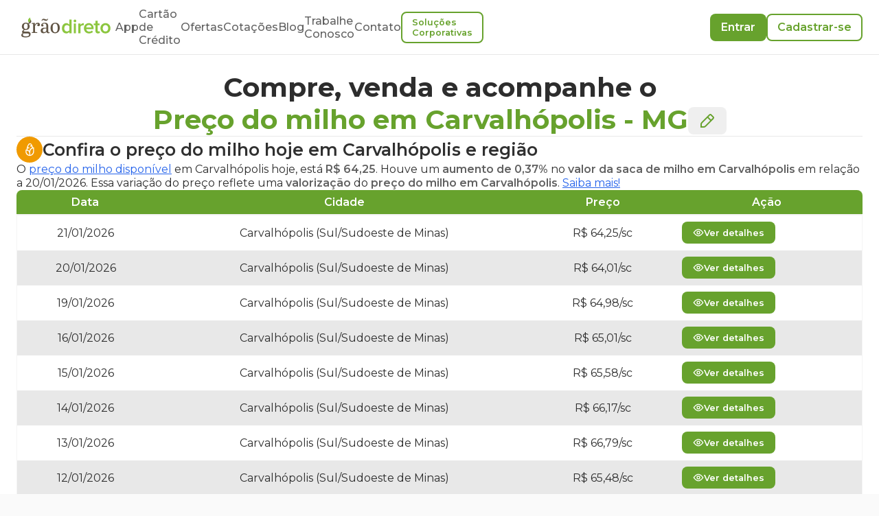

--- FILE ---
content_type: text/html; charset=utf-8
request_url: https://www.graodireto.com.br/ofertas/milho/mg/carvalhopolis/
body_size: 39959
content:
<!DOCTYPE html><html lang="pt-BR"><head><meta charSet="utf-8"/><meta name="viewport" content="width=device-width"/><script type="application/ld+json">{"@context":"https://schema.org","@type":"WebPage","description":"Encontre as melhores ofertas de compra e venda de milho em Carvalhópolis - MG. Acompanhe os preços do milho em Carvalhópolis, MG hoje e nos últimos 30 dias e tome decisões informadas para suas transações agrícolas.","mainEntity":[{"@context":"https://schema.org","@Type":"Text","name":"Preços Médios de milho em Carvalhópolis - MG"},[{"@context":"http://schema.org/","@type":"Product","name":"milho","url":"https://graodireto.com.br/ofertas/milho/mg/carvalhopolis","image":"https://www.graodireto.com.br/Milho.jpg","description":"Preço do milho para Carvalhópolis-MG","offers":[{"@context":"https://schema.org/","@type":"Offer","availability":"https://schema.org/InStock","price":"70","image":"https://www.graodireto.com.br/Milho.jpg","name":"milho","priceCurrency":"BRL","url":"https://www.graodireto.com.br/ofertas/milho/mg/carvalhopolis","additionalProperty":{"@context":"https://schema.org/","@type":"PropertyValue","name":"Weight","unitCode":"Kilos","value":"60kg"}},{"@context":"https://schema.org/","@type":"Offer","availability":"https://schema.org/InStock","price":"70","image":"https://www.graodireto.com.br/Milho.jpg","name":"milho","priceCurrency":"BRL","url":"https://www.graodireto.com.br/ofertas/milho/mg/carvalhopolis","additionalProperty":{"@context":"https://schema.org/","@type":"PropertyValue","name":"Weight","unitCode":"Kilos","value":"60kg"}},{"@context":"https://schema.org/","@type":"Offer","availability":"https://schema.org/InStock","price":"76","image":"https://www.graodireto.com.br/Milho.jpg","name":"milho","priceCurrency":"BRL","url":"https://www.graodireto.com.br/ofertas/milho/mg/carvalhopolis","additionalProperty":{"@context":"https://schema.org/","@type":"PropertyValue","name":"Weight","unitCode":"Kilos","value":"60kg"}},{"@context":"https://schema.org/","@type":"Offer","availability":"https://schema.org/InStock","price":"74","image":"https://www.graodireto.com.br/Milho.jpg","name":"milho","priceCurrency":"BRL","url":"https://www.graodireto.com.br/ofertas/milho/mg/carvalhopolis","additionalProperty":{"@context":"https://schema.org/","@type":"PropertyValue","name":"Weight","unitCode":"Kilos","value":"60kg"}},{"@context":"https://schema.org/","@type":"Offer","availability":"https://schema.org/InStock","price":"76","image":"https://www.graodireto.com.br/Milho.jpg","name":"milho","priceCurrency":"BRL","url":"https://www.graodireto.com.br/ofertas/milho/mg/carvalhopolis","additionalProperty":{"@context":"https://schema.org/","@type":"PropertyValue","name":"Weight","unitCode":"Kilos","value":"60kg"}}]},{"@context":"http://schema.org/","@type":"Product","name":"milho","url":"https://graodireto.com.br/ofertas/milho/mg/carvalhopolis","image":"https://www.graodireto.com.br/Milho.jpg","description":"Preço do milho para Carvalhópolis-MG","offers":[{"@context":"https://schema.org/","@type":"Offer","availability":"https://schema.org/InStock","price":"67.45","image":"https://www.graodireto.com.br/Milho.jpg","name":"milho","priceCurrency":"BRL","url":"https://www.graodireto.com.br/ofertas/milho/mg/carvalhopolis","additionalProperty":{"@context":"https://schema.org/","@type":"PropertyValue","name":"Weight","unitCode":"Kilos","value":"60kg"}},{"@context":"https://schema.org/","@type":"Offer","availability":"https://schema.org/InStock","price":"66.2","image":"https://www.graodireto.com.br/Milho.jpg","name":"milho","priceCurrency":"BRL","url":"https://www.graodireto.com.br/ofertas/milho/mg/carvalhopolis","additionalProperty":{"@context":"https://schema.org/","@type":"PropertyValue","name":"Weight","unitCode":"Kilos","value":"60kg"}},{"@context":"https://schema.org/","@type":"Offer","availability":"https://schema.org/InStock","price":"66.8","image":"https://www.graodireto.com.br/Milho.jpg","name":"milho","priceCurrency":"BRL","url":"https://www.graodireto.com.br/ofertas/milho/mg/carvalhopolis","additionalProperty":{"@context":"https://schema.org/","@type":"PropertyValue","name":"Weight","unitCode":"Kilos","value":"60kg"}},{"@context":"https://schema.org/","@type":"Offer","availability":"https://schema.org/InStock","price":"66.8","image":"https://www.graodireto.com.br/Milho.jpg","name":"milho","priceCurrency":"BRL","url":"https://www.graodireto.com.br/ofertas/milho/mg/carvalhopolis","additionalProperty":{"@context":"https://schema.org/","@type":"PropertyValue","name":"Weight","unitCode":"Kilos","value":"60kg"}},{"@context":"https://schema.org/","@type":"Offer","availability":"https://schema.org/InStock","price":"68.2","image":"https://www.graodireto.com.br/Milho.jpg","name":"milho","priceCurrency":"BRL","url":"https://www.graodireto.com.br/ofertas/milho/mg/carvalhopolis","additionalProperty":{"@context":"https://schema.org/","@type":"PropertyValue","name":"Weight","unitCode":"Kilos","value":"60kg"}},{"@context":"https://schema.org/","@type":"Offer","availability":"https://schema.org/InStock","price":"66.7","image":"https://www.graodireto.com.br/Milho.jpg","name":"milho","priceCurrency":"BRL","url":"https://www.graodireto.com.br/ofertas/milho/mg/carvalhopolis","additionalProperty":{"@context":"https://schema.org/","@type":"PropertyValue","name":"Weight","unitCode":"Kilos","value":"60kg"}}]},{"@context":"http://schema.org/","@type":"Product","name":"milho","url":"https://graodireto.com.br/ofertas/milho/mg/carvalhopolis","image":"https://www.graodireto.com.br/Milho.jpg","description":"Preço do milho para Carvalhópolis-MG","offers":[{"@context":"https://schema.org/","@type":"Offer","availability":"https://schema.org/InStock","price":"59.2","image":"https://www.graodireto.com.br/Milho.jpg","name":"milho","priceCurrency":"BRL","url":"https://www.graodireto.com.br/ofertas/milho/mg/carvalhopolis","additionalProperty":{"@context":"https://schema.org/","@type":"PropertyValue","name":"Weight","unitCode":"Kilos","value":"60kg"}},{"@context":"https://schema.org/","@type":"Offer","availability":"https://schema.org/InStock","price":"57.15","image":"https://www.graodireto.com.br/Milho.jpg","name":"milho","priceCurrency":"BRL","url":"https://www.graodireto.com.br/ofertas/milho/mg/carvalhopolis","additionalProperty":{"@context":"https://schema.org/","@type":"PropertyValue","name":"Weight","unitCode":"Kilos","value":"60kg"}},{"@context":"https://schema.org/","@type":"Offer","availability":"https://schema.org/InStock","price":"60.5","image":"https://www.graodireto.com.br/Milho.jpg","name":"milho","priceCurrency":"BRL","url":"https://www.graodireto.com.br/ofertas/milho/mg/carvalhopolis","additionalProperty":{"@context":"https://schema.org/","@type":"PropertyValue","name":"Weight","unitCode":"Kilos","value":"60kg"}},{"@context":"https://schema.org/","@type":"Offer","availability":"https://schema.org/InStock","price":"57.8","image":"https://www.graodireto.com.br/Milho.jpg","name":"milho","priceCurrency":"BRL","url":"https://www.graodireto.com.br/ofertas/milho/mg/carvalhopolis","additionalProperty":{"@context":"https://schema.org/","@type":"PropertyValue","name":"Weight","unitCode":"Kilos","value":"60kg"}},{"@context":"https://schema.org/","@type":"Offer","availability":"https://schema.org/InStock","price":"57.3","image":"https://www.graodireto.com.br/Milho.jpg","name":"milho","priceCurrency":"BRL","url":"https://www.graodireto.com.br/ofertas/milho/mg/carvalhopolis","additionalProperty":{"@context":"https://schema.org/","@type":"PropertyValue","name":"Weight","unitCode":"Kilos","value":"60kg"}},{"@context":"https://schema.org/","@type":"Offer","availability":"https://schema.org/InStock","price":"58.55","image":"https://www.graodireto.com.br/Milho.jpg","name":"milho","priceCurrency":"BRL","url":"https://www.graodireto.com.br/ofertas/milho/mg/carvalhopolis","additionalProperty":{"@context":"https://schema.org/","@type":"PropertyValue","name":"Weight","unitCode":"Kilos","value":"60kg"}}]}],{"@context":"https://schema.org","@type":"Table","name":"Tabela de Preços do milho em Carvalhópolis (MG) e região.","description":"Tabela de Preços do milho em Carvalhópolis (MG) e região para os últimos 30 dias.","image":"https://www.graodireto.com.br/Milho.jpg","mainEntity":{"@context":"http://schema.org/","@type":"Product","name":"milho","url":"https://graodireto.com.br/ofertas/milho/MG/Carvalhópolis","image":"https://www.graodireto.com.br/Milho.jpg","description":"Preço do milho para Carvalhópolis - MG","offers":[{"@context":"https://schema.org","@type":"Offer","validFrom":"21/01/2026","areaServed":"Carvalhópolis (Carvalhópolis (Sul/Sudoeste de Minas))","priceCurrency":"BRL","price":" 64.25","priceSpecification":{"@type":"UnitPriceSpecification","referenceQuantity":{"@type":"QuantitativeValue","value":60,"unitText":"kg","unitCode":"KG"}}},{"@context":"https://schema.org","@type":"Offer","validFrom":"20/01/2026","areaServed":"Carvalhópolis (Carvalhópolis (Sul/Sudoeste de Minas))","priceCurrency":"BRL","price":" 64.01","priceSpecification":{"@type":"UnitPriceSpecification","referenceQuantity":{"@type":"QuantitativeValue","value":60,"unitText":"kg","unitCode":"KG"}}},{"@context":"https://schema.org","@type":"Offer","validFrom":"19/01/2026","areaServed":"Carvalhópolis (Carvalhópolis (Sul/Sudoeste de Minas))","priceCurrency":"BRL","price":" 64.98","priceSpecification":{"@type":"UnitPriceSpecification","referenceQuantity":{"@type":"QuantitativeValue","value":60,"unitText":"kg","unitCode":"KG"}}},{"@context":"https://schema.org","@type":"Offer","validFrom":"16/01/2026","areaServed":"Carvalhópolis (Carvalhópolis (Sul/Sudoeste de Minas))","priceCurrency":"BRL","price":" 65.01","priceSpecification":{"@type":"UnitPriceSpecification","referenceQuantity":{"@type":"QuantitativeValue","value":60,"unitText":"kg","unitCode":"KG"}}},{"@context":"https://schema.org","@type":"Offer","validFrom":"15/01/2026","areaServed":"Carvalhópolis (Carvalhópolis (Sul/Sudoeste de Minas))","priceCurrency":"BRL","price":" 65.58","priceSpecification":{"@type":"UnitPriceSpecification","referenceQuantity":{"@type":"QuantitativeValue","value":60,"unitText":"kg","unitCode":"KG"}}},{"@context":"https://schema.org","@type":"Offer","validFrom":"14/01/2026","areaServed":"Carvalhópolis (Carvalhópolis (Sul/Sudoeste de Minas))","priceCurrency":"BRL","price":" 66.17","priceSpecification":{"@type":"UnitPriceSpecification","referenceQuantity":{"@type":"QuantitativeValue","value":60,"unitText":"kg","unitCode":"KG"}}},{"@context":"https://schema.org","@type":"Offer","validFrom":"13/01/2026","areaServed":"Carvalhópolis (Carvalhópolis (Sul/Sudoeste de Minas))","priceCurrency":"BRL","price":" 66.79","priceSpecification":{"@type":"UnitPriceSpecification","referenceQuantity":{"@type":"QuantitativeValue","value":60,"unitText":"kg","unitCode":"KG"}}},{"@context":"https://schema.org","@type":"Offer","validFrom":"12/01/2026","areaServed":"Carvalhópolis (Carvalhópolis (Sul/Sudoeste de Minas))","priceCurrency":"BRL","price":" 65.48","priceSpecification":{"@type":"UnitPriceSpecification","referenceQuantity":{"@type":"QuantitativeValue","value":60,"unitText":"kg","unitCode":"KG"}}},{"@context":"https://schema.org","@type":"Offer","validFrom":"09/01/2026","areaServed":"Carvalhópolis (Carvalhópolis (Sul/Sudoeste de Minas))","priceCurrency":"BRL","price":" 66.02","priceSpecification":{"@type":"UnitPriceSpecification","referenceQuantity":{"@type":"QuantitativeValue","value":60,"unitText":"kg","unitCode":"KG"}}},{"@context":"https://schema.org","@type":"Offer","validFrom":"08/01/2026","areaServed":"Carvalhópolis (Carvalhópolis (Sul/Sudoeste de Minas))","priceCurrency":"BRL","price":" 67.20","priceSpecification":{"@type":"UnitPriceSpecification","referenceQuantity":{"@type":"QuantitativeValue","value":60,"unitText":"kg","unitCode":"KG"}}}]}}],"producer":{"@type":"Organization","name":"Grão Direto","contactPoint":{"@type":"ContactPoint","contactType":"SAC","telephone":"+55 (34) 99903-4134","email":"contato@graodireto.com.br","areaServed":"BR"},"sameAs":["https://www.facebook.com/graodireto","https://www.instagram.com/graodireto","https://www.linkedin.com/company/graodireto","https://twitter.com/graodireto"],"description":"Compre ou venda grãos de forma fácil e segura pelo seu celular. Acompanhe o preço do milho, preço da soja e preço do sorgo todos os dias.","url":"https://www.graodireto.com.br/","logo":"https://graodireto-public-3.s3.sa-east-1.amazonaws.com/images/grao-direto-standard-logo.png","foundingDate":"2016-01-01","founders":[{"@type":"Person","name":"Alexandre Borges"},{"@type":"Person","name":"Pedro Paiva"},{"@type":"Person","name":"Frederico Marques"}],"address":{"@type":"PostalAddress","streetAddress":"Av. Santos Dumont, 950","addressLocality":"São Sebastião","addressRegion":"MG","postalCode":"38060-600","addressCountry":"BRA"}}}</script><title>Preço do milho em  Carvalhópolis-MG via Grão Direto</title><link rel="shortcut icon" type="image/x-icon" href="/assets/favicon.ico"/><meta name="description" content="Confira o preço do milho em Carvalhópolis/MG e região. Encontre as melhores ofertas, compre ou venda milho disponível e futuro, de forma fácil e segura."/><meta name="keywords" content="preço do milho em carvalhópolis, oferta de milho carvalhópolis, grãos, produtor, comprar milho em carvalhópolis, vender milho em carvalhópolis"/><meta name="robots" content="index, follow"/><meta name="googlebot" content="all"/><meta name="LANGUAGE" content="Portuguese"/><link rel="canonical" href="https://www.graodireto.com.br/ofertas/milho/mg/carvalhopolis/"/><meta name="next-head-count" content="11"/><script type="text/javascript">window.NREUM||(NREUM={});NREUM.info = {"agent":"","beacon":"bam.nr-data.net","errorBeacon":"bam.nr-data.net","licenseKey":"NRJS-18ce5fc29caca8f369e","applicationID":"1020280374","agentToken":null,"applicationTime":1722.0532680000001,"transactionName":"blFWbENZC0tWBhdcVlcbY11TfhdZWgAUWktSYUZRHnYAQEMPEBp+fGAbF15eA11FFkxuSUtbUE1STDgXbBYXVE1caRtjUlERQWo=","queueTime":0,"ttGuid":"c3f1dd8507cb8d84"}; (window.NREUM||(NREUM={})).init={privacy:{cookies_enabled:true},ajax:{deny_list:[]},session_replay:{sampling_rate:10.0,mask_text_selector:"*",block_selector:"",mask_input_options:{date:false,text_area:false,week:false,select:false,color:false,range:false,textarea:false,url:false,number:false,search:false,month:false,datetime_local:false,tel:false,text:false,time:false,email:false},fix_stylesheets:true,mask_all_inputs:true,preload:false,enabled:true,error_sampling_rate:100.0,autoStart:true},session_trace:{sampling_rate:0.0,mode:"FIXED_RATE",enabled:true,error_sampling_rate:0.0},feature_flags:["soft_nav"],distributed_tracing:{enabled:true}};(window.NREUM||(NREUM={})).loader_config={agentID:"1103332868",accountID:"3339374",trustKey:"3339374",xpid:"VwUEWFVUDBABVFNSBQkHVVMF",licenseKey:"NRJS-18ce5fc29caca8f369e",applicationID:"1020280374",browserID:"1103332868"};;/*! For license information please see nr-loader-spa-1.308.0.min.js.LICENSE.txt */
(()=>{var e,t,r={384:(e,t,r)=>{"use strict";r.d(t,{NT:()=>a,US:()=>u,Zm:()=>o,bQ:()=>d,dV:()=>c,pV:()=>l});var n=r(6154),i=r(1863),s=r(1910);const a={beacon:"bam.nr-data.net",errorBeacon:"bam.nr-data.net"};function o(){return n.gm.NREUM||(n.gm.NREUM={}),void 0===n.gm.newrelic&&(n.gm.newrelic=n.gm.NREUM),n.gm.NREUM}function c(){let e=o();return e.o||(e.o={ST:n.gm.setTimeout,SI:n.gm.setImmediate||n.gm.setInterval,CT:n.gm.clearTimeout,XHR:n.gm.XMLHttpRequest,REQ:n.gm.Request,EV:n.gm.Event,PR:n.gm.Promise,MO:n.gm.MutationObserver,FETCH:n.gm.fetch,WS:n.gm.WebSocket},(0,s.i)(...Object.values(e.o))),e}function d(e,t){let r=o();r.initializedAgents??={},t.initializedAt={ms:(0,i.t)(),date:new Date},r.initializedAgents[e]=t}function u(e,t){o()[e]=t}function l(){return function(){let e=o();const t=e.info||{};e.info={beacon:a.beacon,errorBeacon:a.errorBeacon,...t}}(),function(){let e=o();const t=e.init||{};e.init={...t}}(),c(),function(){let e=o();const t=e.loader_config||{};e.loader_config={...t}}(),o()}},782:(e,t,r)=>{"use strict";r.d(t,{T:()=>n});const n=r(860).K7.pageViewTiming},860:(e,t,r)=>{"use strict";r.d(t,{$J:()=>u,K7:()=>c,P3:()=>d,XX:()=>i,Yy:()=>o,df:()=>s,qY:()=>n,v4:()=>a});const n="events",i="jserrors",s="browser/blobs",a="rum",o="browser/logs",c={ajax:"ajax",genericEvents:"generic_events",jserrors:i,logging:"logging",metrics:"metrics",pageAction:"page_action",pageViewEvent:"page_view_event",pageViewTiming:"page_view_timing",sessionReplay:"session_replay",sessionTrace:"session_trace",softNav:"soft_navigations",spa:"spa"},d={[c.pageViewEvent]:1,[c.pageViewTiming]:2,[c.metrics]:3,[c.jserrors]:4,[c.spa]:5,[c.ajax]:6,[c.sessionTrace]:7,[c.softNav]:8,[c.sessionReplay]:9,[c.logging]:10,[c.genericEvents]:11},u={[c.pageViewEvent]:a,[c.pageViewTiming]:n,[c.ajax]:n,[c.spa]:n,[c.softNav]:n,[c.metrics]:i,[c.jserrors]:i,[c.sessionTrace]:s,[c.sessionReplay]:s,[c.logging]:o,[c.genericEvents]:"ins"}},944:(e,t,r)=>{"use strict";r.d(t,{R:()=>i});var n=r(3241);function i(e,t){"function"==typeof console.debug&&(console.debug("New Relic Warning: https://github.com/newrelic/newrelic-browser-agent/blob/main/docs/warning-codes.md#".concat(e),t),(0,n.W)({agentIdentifier:null,drained:null,type:"data",name:"warn",feature:"warn",data:{code:e,secondary:t}}))}},993:(e,t,r)=>{"use strict";r.d(t,{A$:()=>s,ET:()=>a,TZ:()=>o,p_:()=>i});var n=r(860);const i={ERROR:"ERROR",WARN:"WARN",INFO:"INFO",DEBUG:"DEBUG",TRACE:"TRACE"},s={OFF:0,ERROR:1,WARN:2,INFO:3,DEBUG:4,TRACE:5},a="log",o=n.K7.logging},1541:(e,t,r)=>{"use strict";r.d(t,{U:()=>i,f:()=>n});const n={MFE:"MFE",BA:"BA"};function i(e,t){if(2!==t?.harvestEndpointVersion)return{};const r=t.agentRef.runtime.appMetadata.agents[0].entityGuid;return e?{"source.id":e.id,"source.name":e.name,"source.type":e.type,"parent.id":e.parent?.id||r,"parent.type":e.parent?.type||n.BA}:{"entity.guid":r,appId:t.agentRef.info.applicationID}}},1687:(e,t,r)=>{"use strict";r.d(t,{Ak:()=>d,Ze:()=>h,x3:()=>u});var n=r(3241),i=r(7836),s=r(3606),a=r(860),o=r(2646);const c={};function d(e,t){const r={staged:!1,priority:a.P3[t]||0};l(e),c[e].get(t)||c[e].set(t,r)}function u(e,t){e&&c[e]&&(c[e].get(t)&&c[e].delete(t),p(e,t,!1),c[e].size&&f(e))}function l(e){if(!e)throw new Error("agentIdentifier required");c[e]||(c[e]=new Map)}function h(e="",t="feature",r=!1){if(l(e),!e||!c[e].get(t)||r)return p(e,t);c[e].get(t).staged=!0,f(e)}function f(e){const t=Array.from(c[e]);t.every(([e,t])=>t.staged)&&(t.sort((e,t)=>e[1].priority-t[1].priority),t.forEach(([t])=>{c[e].delete(t),p(e,t)}))}function p(e,t,r=!0){const a=e?i.ee.get(e):i.ee,c=s.i.handlers;if(!a.aborted&&a.backlog&&c){if((0,n.W)({agentIdentifier:e,type:"lifecycle",name:"drain",feature:t}),r){const e=a.backlog[t],r=c[t];if(r){for(let t=0;e&&t<e.length;++t)g(e[t],r);Object.entries(r).forEach(([e,t])=>{Object.values(t||{}).forEach(t=>{t[0]?.on&&t[0]?.context()instanceof o.y&&t[0].on(e,t[1])})})}}a.isolatedBacklog||delete c[t],a.backlog[t]=null,a.emit("drain-"+t,[])}}function g(e,t){var r=e[1];Object.values(t[r]||{}).forEach(t=>{var r=e[0];if(t[0]===r){var n=t[1],i=e[3],s=e[2];n.apply(i,s)}})}},1738:(e,t,r)=>{"use strict";r.d(t,{U:()=>f,Y:()=>h});var n=r(3241),i=r(9908),s=r(1863),a=r(944),o=r(5701),c=r(3969),d=r(8362),u=r(860),l=r(4261);function h(e,t,r,s){const h=s||r;!h||h[e]&&h[e]!==d.d.prototype[e]||(h[e]=function(){(0,i.p)(c.xV,["API/"+e+"/called"],void 0,u.K7.metrics,r.ee),(0,n.W)({agentIdentifier:r.agentIdentifier,drained:!!o.B?.[r.agentIdentifier],type:"data",name:"api",feature:l.Pl+e,data:{}});try{return t.apply(this,arguments)}catch(e){(0,a.R)(23,e)}})}function f(e,t,r,n,a){const o=e.info;null===r?delete o.jsAttributes[t]:o.jsAttributes[t]=r,(a||null===r)&&(0,i.p)(l.Pl+n,[(0,s.t)(),t,r],void 0,"session",e.ee)}},1741:(e,t,r)=>{"use strict";r.d(t,{W:()=>s});var n=r(944),i=r(4261);class s{#e(e,...t){if(this[e]!==s.prototype[e])return this[e](...t);(0,n.R)(35,e)}addPageAction(e,t){return this.#e(i.hG,e,t)}register(e){return this.#e(i.eY,e)}recordCustomEvent(e,t){return this.#e(i.fF,e,t)}setPageViewName(e,t){return this.#e(i.Fw,e,t)}setCustomAttribute(e,t,r){return this.#e(i.cD,e,t,r)}noticeError(e,t){return this.#e(i.o5,e,t)}setUserId(e,t=!1){return this.#e(i.Dl,e,t)}setApplicationVersion(e){return this.#e(i.nb,e)}setErrorHandler(e){return this.#e(i.bt,e)}addRelease(e,t){return this.#e(i.k6,e,t)}log(e,t){return this.#e(i.$9,e,t)}start(){return this.#e(i.d3)}finished(e){return this.#e(i.BL,e)}recordReplay(){return this.#e(i.CH)}pauseReplay(){return this.#e(i.Tb)}addToTrace(e){return this.#e(i.U2,e)}setCurrentRouteName(e){return this.#e(i.PA,e)}interaction(e){return this.#e(i.dT,e)}wrapLogger(e,t,r){return this.#e(i.Wb,e,t,r)}measure(e,t){return this.#e(i.V1,e,t)}consent(e){return this.#e(i.Pv,e)}}},1863:(e,t,r)=>{"use strict";function n(){return Math.floor(performance.now())}r.d(t,{t:()=>n})},1910:(e,t,r)=>{"use strict";r.d(t,{i:()=>s});var n=r(944);const i=new Map;function s(...e){return e.every(e=>{if(i.has(e))return i.get(e);const t="function"==typeof e?e.toString():"",r=t.includes("[native code]"),s=t.includes("nrWrapper");return r||s||(0,n.R)(64,e?.name||t),i.set(e,r),r})}},2555:(e,t,r)=>{"use strict";r.d(t,{D:()=>o,f:()=>a});var n=r(384),i=r(8122);const s={beacon:n.NT.beacon,errorBeacon:n.NT.errorBeacon,licenseKey:void 0,applicationID:void 0,sa:void 0,queueTime:void 0,applicationTime:void 0,ttGuid:void 0,user:void 0,account:void 0,product:void 0,extra:void 0,jsAttributes:{},userAttributes:void 0,atts:void 0,transactionName:void 0,tNamePlain:void 0};function a(e){try{return!!e.licenseKey&&!!e.errorBeacon&&!!e.applicationID}catch(e){return!1}}const o=e=>(0,i.a)(e,s)},2614:(e,t,r)=>{"use strict";r.d(t,{BB:()=>a,H3:()=>n,g:()=>d,iL:()=>c,tS:()=>o,uh:()=>i,wk:()=>s});const n="NRBA",i="SESSION",s=144e5,a=18e5,o={STARTED:"session-started",PAUSE:"session-pause",RESET:"session-reset",RESUME:"session-resume",UPDATE:"session-update"},c={SAME_TAB:"same-tab",CROSS_TAB:"cross-tab"},d={OFF:0,FULL:1,ERROR:2}},2646:(e,t,r)=>{"use strict";r.d(t,{y:()=>n});class n{constructor(e){this.contextId=e}}},2843:(e,t,r)=>{"use strict";r.d(t,{G:()=>s,u:()=>i});var n=r(3878);function i(e,t=!1,r,i){(0,n.DD)("visibilitychange",function(){if(t)return void("hidden"===document.visibilityState&&e());e(document.visibilityState)},r,i)}function s(e,t,r){(0,n.sp)("pagehide",e,t,r)}},3241:(e,t,r)=>{"use strict";r.d(t,{W:()=>s});var n=r(6154);const i="newrelic";function s(e={}){try{n.gm.dispatchEvent(new CustomEvent(i,{detail:e}))}catch(e){}}},3304:(e,t,r)=>{"use strict";r.d(t,{A:()=>s});var n=r(7836);const i=()=>{const e=new WeakSet;return(t,r)=>{if("object"==typeof r&&null!==r){if(e.has(r))return;e.add(r)}return r}};function s(e){try{return JSON.stringify(e,i())??""}catch(e){try{n.ee.emit("internal-error",[e])}catch(e){}return""}}},3333:(e,t,r)=>{"use strict";r.d(t,{$v:()=>u,TZ:()=>n,Xh:()=>c,Zp:()=>i,kd:()=>d,mq:()=>o,nf:()=>a,qN:()=>s});const n=r(860).K7.genericEvents,i=["auxclick","click","copy","keydown","paste","scrollend"],s=["focus","blur"],a=4,o=1e3,c=2e3,d=["PageAction","UserAction","BrowserPerformance"],u={RESOURCES:"experimental.resources",REGISTER:"register"}},3434:(e,t,r)=>{"use strict";r.d(t,{Jt:()=>s,YM:()=>d});var n=r(7836),i=r(5607);const s="nr@original:".concat(i.W),a=50;var o=Object.prototype.hasOwnProperty,c=!1;function d(e,t){return e||(e=n.ee),r.inPlace=function(e,t,n,i,s){n||(n="");const a="-"===n.charAt(0);for(let o=0;o<t.length;o++){const c=t[o],d=e[c];l(d)||(e[c]=r(d,a?c+n:n,i,c,s))}},r.flag=s,r;function r(t,r,n,c,d){return l(t)?t:(r||(r=""),nrWrapper[s]=t,function(e,t,r){if(Object.defineProperty&&Object.keys)try{return Object.keys(e).forEach(function(r){Object.defineProperty(t,r,{get:function(){return e[r]},set:function(t){return e[r]=t,t}})}),t}catch(e){u([e],r)}for(var n in e)o.call(e,n)&&(t[n]=e[n])}(t,nrWrapper,e),nrWrapper);function nrWrapper(){var s,o,l,h;let f;try{o=this,s=[...arguments],l="function"==typeof n?n(s,o):n||{}}catch(t){u([t,"",[s,o,c],l],e)}i(r+"start",[s,o,c],l,d);const p=performance.now();let g;try{return h=t.apply(o,s),g=performance.now(),h}catch(e){throw g=performance.now(),i(r+"err",[s,o,e],l,d),f=e,f}finally{const e=g-p,t={start:p,end:g,duration:e,isLongTask:e>=a,methodName:c,thrownError:f};t.isLongTask&&i("long-task",[t,o],l,d),i(r+"end",[s,o,h],l,d)}}}function i(r,n,i,s){if(!c||t){var a=c;c=!0;try{e.emit(r,n,i,t,s)}catch(t){u([t,r,n,i],e)}c=a}}}function u(e,t){t||(t=n.ee);try{t.emit("internal-error",e)}catch(e){}}function l(e){return!(e&&"function"==typeof e&&e.apply&&!e[s])}},3606:(e,t,r)=>{"use strict";r.d(t,{i:()=>s});var n=r(9908);s.on=a;var i=s.handlers={};function s(e,t,r,s){a(s||n.d,i,e,t,r)}function a(e,t,r,i,s){s||(s="feature"),e||(e=n.d);var a=t[s]=t[s]||{};(a[r]=a[r]||[]).push([e,i])}},3738:(e,t,r)=>{"use strict";r.d(t,{He:()=>i,Kp:()=>o,Lc:()=>d,Rz:()=>u,TZ:()=>n,bD:()=>s,d3:()=>a,jx:()=>l,sl:()=>h,uP:()=>c});const n=r(860).K7.sessionTrace,i="bstResource",s="resource",a="-start",o="-end",c="fn"+a,d="fn"+o,u="pushState",l=1e3,h=3e4},3785:(e,t,r)=>{"use strict";r.d(t,{R:()=>c,b:()=>d});var n=r(9908),i=r(1863),s=r(860),a=r(3969),o=r(993);function c(e,t,r={},c=o.p_.INFO,d=!0,u,l=(0,i.t)()){(0,n.p)(a.xV,["API/logging/".concat(c.toLowerCase(),"/called")],void 0,s.K7.metrics,e),(0,n.p)(o.ET,[l,t,r,c,d,u],void 0,s.K7.logging,e)}function d(e){return"string"==typeof e&&Object.values(o.p_).some(t=>t===e.toUpperCase().trim())}},3878:(e,t,r)=>{"use strict";function n(e,t){return{capture:e,passive:!1,signal:t}}function i(e,t,r=!1,i){window.addEventListener(e,t,n(r,i))}function s(e,t,r=!1,i){document.addEventListener(e,t,n(r,i))}r.d(t,{DD:()=>s,jT:()=>n,sp:()=>i})},3962:(e,t,r)=>{"use strict";r.d(t,{AM:()=>a,O2:()=>l,OV:()=>s,Qu:()=>h,TZ:()=>c,ih:()=>f,pP:()=>o,t1:()=>u,tC:()=>i,wD:()=>d});var n=r(860);const i=["click","keydown","submit"],s="popstate",a="api",o="initialPageLoad",c=n.K7.softNav,d=5e3,u=500,l={INITIAL_PAGE_LOAD:"",ROUTE_CHANGE:1,UNSPECIFIED:2},h={INTERACTION:1,AJAX:2,CUSTOM_END:3,CUSTOM_TRACER:4},f={IP:"in progress",PF:"pending finish",FIN:"finished",CAN:"cancelled"}},3969:(e,t,r)=>{"use strict";r.d(t,{TZ:()=>n,XG:()=>o,rs:()=>i,xV:()=>a,z_:()=>s});const n=r(860).K7.metrics,i="sm",s="cm",a="storeSupportabilityMetrics",o="storeEventMetrics"},4234:(e,t,r)=>{"use strict";r.d(t,{W:()=>s});var n=r(7836),i=r(1687);class s{constructor(e,t){this.agentIdentifier=e,this.ee=n.ee.get(e),this.featureName=t,this.blocked=!1}deregisterDrain(){(0,i.x3)(this.agentIdentifier,this.featureName)}}},4261:(e,t,r)=>{"use strict";r.d(t,{$9:()=>u,BL:()=>c,CH:()=>p,Dl:()=>R,Fw:()=>w,PA:()=>v,Pl:()=>n,Pv:()=>A,Tb:()=>h,U2:()=>a,V1:()=>E,Wb:()=>T,bt:()=>y,cD:()=>b,d3:()=>x,dT:()=>d,eY:()=>g,fF:()=>f,hG:()=>s,hw:()=>i,k6:()=>o,nb:()=>m,o5:()=>l});const n="api-",i=n+"ixn-",s="addPageAction",a="addToTrace",o="addRelease",c="finished",d="interaction",u="log",l="noticeError",h="pauseReplay",f="recordCustomEvent",p="recordReplay",g="register",m="setApplicationVersion",v="setCurrentRouteName",b="setCustomAttribute",y="setErrorHandler",w="setPageViewName",R="setUserId",x="start",T="wrapLogger",E="measure",A="consent"},5205:(e,t,r)=>{"use strict";r.d(t,{j:()=>S});var n=r(384),i=r(1741);var s=r(2555),a=r(3333);const o=e=>{if(!e||"string"!=typeof e)return!1;try{document.createDocumentFragment().querySelector(e)}catch{return!1}return!0};var c=r(2614),d=r(944),u=r(8122);const l="[data-nr-mask]",h=e=>(0,u.a)(e,(()=>{const e={feature_flags:[],experimental:{allow_registered_children:!1,resources:!1},mask_selector:"*",block_selector:"[data-nr-block]",mask_input_options:{color:!1,date:!1,"datetime-local":!1,email:!1,month:!1,number:!1,range:!1,search:!1,tel:!1,text:!1,time:!1,url:!1,week:!1,textarea:!1,select:!1,password:!0}};return{ajax:{deny_list:void 0,block_internal:!0,enabled:!0,autoStart:!0},api:{get allow_registered_children(){return e.feature_flags.includes(a.$v.REGISTER)||e.experimental.allow_registered_children},set allow_registered_children(t){e.experimental.allow_registered_children=t},duplicate_registered_data:!1},browser_consent_mode:{enabled:!1},distributed_tracing:{enabled:void 0,exclude_newrelic_header:void 0,cors_use_newrelic_header:void 0,cors_use_tracecontext_headers:void 0,allowed_origins:void 0},get feature_flags(){return e.feature_flags},set feature_flags(t){e.feature_flags=t},generic_events:{enabled:!0,autoStart:!0},harvest:{interval:30},jserrors:{enabled:!0,autoStart:!0},logging:{enabled:!0,autoStart:!0},metrics:{enabled:!0,autoStart:!0},obfuscate:void 0,page_action:{enabled:!0},page_view_event:{enabled:!0,autoStart:!0},page_view_timing:{enabled:!0,autoStart:!0},performance:{capture_marks:!1,capture_measures:!1,capture_detail:!0,resources:{get enabled(){return e.feature_flags.includes(a.$v.RESOURCES)||e.experimental.resources},set enabled(t){e.experimental.resources=t},asset_types:[],first_party_domains:[],ignore_newrelic:!0}},privacy:{cookies_enabled:!0},proxy:{assets:void 0,beacon:void 0},session:{expiresMs:c.wk,inactiveMs:c.BB},session_replay:{autoStart:!0,enabled:!1,preload:!1,sampling_rate:10,error_sampling_rate:100,collect_fonts:!1,inline_images:!1,fix_stylesheets:!0,mask_all_inputs:!0,get mask_text_selector(){return e.mask_selector},set mask_text_selector(t){o(t)?e.mask_selector="".concat(t,",").concat(l):""===t||null===t?e.mask_selector=l:(0,d.R)(5,t)},get block_class(){return"nr-block"},get ignore_class(){return"nr-ignore"},get mask_text_class(){return"nr-mask"},get block_selector(){return e.block_selector},set block_selector(t){o(t)?e.block_selector+=",".concat(t):""!==t&&(0,d.R)(6,t)},get mask_input_options(){return e.mask_input_options},set mask_input_options(t){t&&"object"==typeof t?e.mask_input_options={...t,password:!0}:(0,d.R)(7,t)}},session_trace:{enabled:!0,autoStart:!0},soft_navigations:{enabled:!0,autoStart:!0},spa:{enabled:!0,autoStart:!0},ssl:void 0,user_actions:{enabled:!0,elementAttributes:["id","className","tagName","type"]}}})());var f=r(6154),p=r(9324);let g=0;const m={buildEnv:p.F3,distMethod:p.Xs,version:p.xv,originTime:f.WN},v={consented:!1},b={appMetadata:{},get consented(){return this.session?.state?.consent||v.consented},set consented(e){v.consented=e},customTransaction:void 0,denyList:void 0,disabled:!1,harvester:void 0,isolatedBacklog:!1,isRecording:!1,loaderType:void 0,maxBytes:3e4,obfuscator:void 0,onerror:void 0,ptid:void 0,releaseIds:{},session:void 0,timeKeeper:void 0,registeredEntities:[],jsAttributesMetadata:{bytes:0},get harvestCount(){return++g}},y=e=>{const t=(0,u.a)(e,b),r=Object.keys(m).reduce((e,t)=>(e[t]={value:m[t],writable:!1,configurable:!0,enumerable:!0},e),{});return Object.defineProperties(t,r)};var w=r(5701);const R=e=>{const t=e.startsWith("http");e+="/",r.p=t?e:"https://"+e};var x=r(7836),T=r(3241);const E={accountID:void 0,trustKey:void 0,agentID:void 0,licenseKey:void 0,applicationID:void 0,xpid:void 0},A=e=>(0,u.a)(e,E),_=new Set;function S(e,t={},r,a){let{init:o,info:c,loader_config:d,runtime:u={},exposed:l=!0}=t;if(!c){const e=(0,n.pV)();o=e.init,c=e.info,d=e.loader_config}e.init=h(o||{}),e.loader_config=A(d||{}),c.jsAttributes??={},f.bv&&(c.jsAttributes.isWorker=!0),e.info=(0,s.D)(c);const p=e.init,g=[c.beacon,c.errorBeacon];_.has(e.agentIdentifier)||(p.proxy.assets&&(R(p.proxy.assets),g.push(p.proxy.assets)),p.proxy.beacon&&g.push(p.proxy.beacon),e.beacons=[...g],function(e){const t=(0,n.pV)();Object.getOwnPropertyNames(i.W.prototype).forEach(r=>{const n=i.W.prototype[r];if("function"!=typeof n||"constructor"===n)return;let s=t[r];e[r]&&!1!==e.exposed&&"micro-agent"!==e.runtime?.loaderType&&(t[r]=(...t)=>{const n=e[r](...t);return s?s(...t):n})})}(e),(0,n.US)("activatedFeatures",w.B)),u.denyList=[...p.ajax.deny_list||[],...p.ajax.block_internal?g:[]],u.ptid=e.agentIdentifier,u.loaderType=r,e.runtime=y(u),_.has(e.agentIdentifier)||(e.ee=x.ee.get(e.agentIdentifier),e.exposed=l,(0,T.W)({agentIdentifier:e.agentIdentifier,drained:!!w.B?.[e.agentIdentifier],type:"lifecycle",name:"initialize",feature:void 0,data:e.config})),_.add(e.agentIdentifier)}},5270:(e,t,r)=>{"use strict";r.d(t,{Aw:()=>a,SR:()=>s,rF:()=>o});var n=r(384),i=r(7767);function s(e){return!!(0,n.dV)().o.MO&&(0,i.V)(e)&&!0===e?.session_trace.enabled}function a(e){return!0===e?.session_replay.preload&&s(e)}function o(e,t){try{if("string"==typeof t?.type){if("password"===t.type.toLowerCase())return"*".repeat(e?.length||0);if(void 0!==t?.dataset?.nrUnmask||t?.classList?.contains("nr-unmask"))return e}}catch(e){}return"string"==typeof e?e.replace(/[\S]/g,"*"):"*".repeat(e?.length||0)}},5289:(e,t,r)=>{"use strict";r.d(t,{GG:()=>a,Qr:()=>c,sB:()=>o});var n=r(3878),i=r(6389);function s(){return"undefined"==typeof document||"complete"===document.readyState}function a(e,t){if(s())return e();const r=(0,i.J)(e),a=setInterval(()=>{s()&&(clearInterval(a),r())},500);(0,n.sp)("load",r,t)}function o(e){if(s())return e();(0,n.DD)("DOMContentLoaded",e)}function c(e){if(s())return e();(0,n.sp)("popstate",e)}},5607:(e,t,r)=>{"use strict";r.d(t,{W:()=>n});const n=(0,r(9566).bz)()},5701:(e,t,r)=>{"use strict";r.d(t,{B:()=>s,t:()=>a});var n=r(3241);const i=new Set,s={};function a(e,t){const r=t.agentIdentifier;s[r]??={},e&&"object"==typeof e&&(i.has(r)||(t.ee.emit("rumresp",[e]),s[r]=e,i.add(r),(0,n.W)({agentIdentifier:r,loaded:!0,drained:!0,type:"lifecycle",name:"load",feature:void 0,data:e})))}},6154:(e,t,r)=>{"use strict";r.d(t,{OF:()=>d,RI:()=>i,WN:()=>h,bv:()=>s,eN:()=>f,gm:()=>a,lR:()=>l,m:()=>c,mw:()=>o,sb:()=>u});var n=r(1863);const i="undefined"!=typeof window&&!!window.document,s="undefined"!=typeof WorkerGlobalScope&&("undefined"!=typeof self&&self instanceof WorkerGlobalScope&&self.navigator instanceof WorkerNavigator||"undefined"!=typeof globalThis&&globalThis instanceof WorkerGlobalScope&&globalThis.navigator instanceof WorkerNavigator),a=i?window:"undefined"!=typeof WorkerGlobalScope&&("undefined"!=typeof self&&self instanceof WorkerGlobalScope&&self||"undefined"!=typeof globalThis&&globalThis instanceof WorkerGlobalScope&&globalThis),o=Boolean("hidden"===a?.document?.visibilityState),c=""+a?.location,d=/iPad|iPhone|iPod/.test(a.navigator?.userAgent),u=d&&"undefined"==typeof SharedWorker,l=(()=>{const e=a.navigator?.userAgent?.match(/Firefox[/\s](\d+\.\d+)/);return Array.isArray(e)&&e.length>=2?+e[1]:0})(),h=Date.now()-(0,n.t)(),f=()=>"undefined"!=typeof PerformanceNavigationTiming&&a?.performance?.getEntriesByType("navigation")?.[0]?.responseStart},6344:(e,t,r)=>{"use strict";r.d(t,{BB:()=>u,Qb:()=>l,TZ:()=>i,Ug:()=>a,Vh:()=>s,_s:()=>o,bc:()=>d,yP:()=>c});var n=r(2614);const i=r(860).K7.sessionReplay,s="errorDuringReplay",a=.12,o={DomContentLoaded:0,Load:1,FullSnapshot:2,IncrementalSnapshot:3,Meta:4,Custom:5},c={[n.g.ERROR]:15e3,[n.g.FULL]:3e5,[n.g.OFF]:0},d={RESET:{message:"Session was reset",sm:"Reset"},IMPORT:{message:"Recorder failed to import",sm:"Import"},TOO_MANY:{message:"429: Too Many Requests",sm:"Too-Many"},TOO_BIG:{message:"Payload was too large",sm:"Too-Big"},CROSS_TAB:{message:"Session Entity was set to OFF on another tab",sm:"Cross-Tab"},ENTITLEMENTS:{message:"Session Replay is not allowed and will not be started",sm:"Entitlement"}},u=5e3,l={API:"api",RESUME:"resume",SWITCH_TO_FULL:"switchToFull",INITIALIZE:"initialize",PRELOAD:"preload"}},6389:(e,t,r)=>{"use strict";function n(e,t=500,r={}){const n=r?.leading||!1;let i;return(...r)=>{n&&void 0===i&&(e.apply(this,r),i=setTimeout(()=>{i=clearTimeout(i)},t)),n||(clearTimeout(i),i=setTimeout(()=>{e.apply(this,r)},t))}}function i(e){let t=!1;return(...r)=>{t||(t=!0,e.apply(this,r))}}r.d(t,{J:()=>i,s:()=>n})},6630:(e,t,r)=>{"use strict";r.d(t,{T:()=>n});const n=r(860).K7.pageViewEvent},6774:(e,t,r)=>{"use strict";r.d(t,{T:()=>n});const n=r(860).K7.jserrors},7295:(e,t,r)=>{"use strict";r.d(t,{Xv:()=>a,gX:()=>i,iW:()=>s});var n=[];function i(e){if(!e||s(e))return!1;if(0===n.length)return!0;if("*"===n[0].hostname)return!1;for(var t=0;t<n.length;t++){var r=n[t];if(r.hostname.test(e.hostname)&&r.pathname.test(e.pathname))return!1}return!0}function s(e){return void 0===e.hostname}function a(e){if(n=[],e&&e.length)for(var t=0;t<e.length;t++){let r=e[t];if(!r)continue;if("*"===r)return void(n=[{hostname:"*"}]);0===r.indexOf("http://")?r=r.substring(7):0===r.indexOf("https://")&&(r=r.substring(8));const i=r.indexOf("/");let s,a;i>0?(s=r.substring(0,i),a=r.substring(i)):(s=r,a="*");let[c]=s.split(":");n.push({hostname:o(c),pathname:o(a,!0)})}}function o(e,t=!1){const r=e.replace(/[.+?^${}()|[\]\\]/g,e=>"\\"+e).replace(/\*/g,".*?");return new RegExp((t?"^":"")+r+"$")}},7485:(e,t,r)=>{"use strict";r.d(t,{D:()=>i});var n=r(6154);function i(e){if(0===(e||"").indexOf("data:"))return{protocol:"data"};try{const t=new URL(e,location.href),r={port:t.port,hostname:t.hostname,pathname:t.pathname,search:t.search,protocol:t.protocol.slice(0,t.protocol.indexOf(":")),sameOrigin:t.protocol===n.gm?.location?.protocol&&t.host===n.gm?.location?.host};return r.port&&""!==r.port||("http:"===t.protocol&&(r.port="80"),"https:"===t.protocol&&(r.port="443")),r.pathname&&""!==r.pathname?r.pathname.startsWith("/")||(r.pathname="/".concat(r.pathname)):r.pathname="/",r}catch(e){return{}}}},7699:(e,t,r)=>{"use strict";r.d(t,{It:()=>s,KC:()=>o,No:()=>i,qh:()=>a});var n=r(860);const i=16e3,s=1e6,a="SESSION_ERROR",o={[n.K7.logging]:!0,[n.K7.genericEvents]:!1,[n.K7.jserrors]:!1,[n.K7.ajax]:!1}},7767:(e,t,r)=>{"use strict";r.d(t,{V:()=>i});var n=r(6154);const i=e=>n.RI&&!0===e?.privacy.cookies_enabled},7836:(e,t,r)=>{"use strict";r.d(t,{P:()=>o,ee:()=>c});var n=r(384),i=r(8990),s=r(2646),a=r(5607);const o="nr@context:".concat(a.W),c=function e(t,r){var n={},a={},u={},l=!1;try{l=16===r.length&&d.initializedAgents?.[r]?.runtime.isolatedBacklog}catch(e){}var h={on:p,addEventListener:p,removeEventListener:function(e,t){var r=n[e];if(!r)return;for(var i=0;i<r.length;i++)r[i]===t&&r.splice(i,1)},emit:function(e,r,n,i,s){!1!==s&&(s=!0);if(c.aborted&&!i)return;t&&s&&t.emit(e,r,n);var o=f(n);g(e).forEach(e=>{e.apply(o,r)});var d=v()[a[e]];d&&d.push([h,e,r,o]);return o},get:m,listeners:g,context:f,buffer:function(e,t){const r=v();if(t=t||"feature",h.aborted)return;Object.entries(e||{}).forEach(([e,n])=>{a[n]=t,t in r||(r[t]=[])})},abort:function(){h._aborted=!0,Object.keys(h.backlog).forEach(e=>{delete h.backlog[e]})},isBuffering:function(e){return!!v()[a[e]]},debugId:r,backlog:l?{}:t&&"object"==typeof t.backlog?t.backlog:{},isolatedBacklog:l};return Object.defineProperty(h,"aborted",{get:()=>{let e=h._aborted||!1;return e||(t&&(e=t.aborted),e)}}),h;function f(e){return e&&e instanceof s.y?e:e?(0,i.I)(e,o,()=>new s.y(o)):new s.y(o)}function p(e,t){n[e]=g(e).concat(t)}function g(e){return n[e]||[]}function m(t){return u[t]=u[t]||e(h,t)}function v(){return h.backlog}}(void 0,"globalEE"),d=(0,n.Zm)();d.ee||(d.ee=c)},8122:(e,t,r)=>{"use strict";r.d(t,{a:()=>i});var n=r(944);function i(e,t){try{if(!e||"object"!=typeof e)return(0,n.R)(3);if(!t||"object"!=typeof t)return(0,n.R)(4);const r=Object.create(Object.getPrototypeOf(t),Object.getOwnPropertyDescriptors(t)),s=0===Object.keys(r).length?e:r;for(let a in s)if(void 0!==e[a])try{if(null===e[a]){r[a]=null;continue}Array.isArray(e[a])&&Array.isArray(t[a])?r[a]=Array.from(new Set([...e[a],...t[a]])):"object"==typeof e[a]&&"object"==typeof t[a]?r[a]=i(e[a],t[a]):r[a]=e[a]}catch(e){r[a]||(0,n.R)(1,e)}return r}catch(e){(0,n.R)(2,e)}}},8139:(e,t,r)=>{"use strict";r.d(t,{u:()=>h});var n=r(7836),i=r(3434),s=r(8990),a=r(6154);const o={},c=a.gm.XMLHttpRequest,d="addEventListener",u="removeEventListener",l="nr@wrapped:".concat(n.P);function h(e){var t=function(e){return(e||n.ee).get("events")}(e);if(o[t.debugId]++)return t;o[t.debugId]=1;var r=(0,i.YM)(t,!0);function h(e){r.inPlace(e,[d,u],"-",p)}function p(e,t){return e[1]}return"getPrototypeOf"in Object&&(a.RI&&f(document,h),c&&f(c.prototype,h),f(a.gm,h)),t.on(d+"-start",function(e,t){var n=e[1];if(null!==n&&("function"==typeof n||"object"==typeof n)&&"newrelic"!==e[0]){var i=(0,s.I)(n,l,function(){var e={object:function(){if("function"!=typeof n.handleEvent)return;return n.handleEvent.apply(n,arguments)},function:n}[typeof n];return e?r(e,"fn-",null,e.name||"anonymous"):n});this.wrapped=e[1]=i}}),t.on(u+"-start",function(e){e[1]=this.wrapped||e[1]}),t}function f(e,t,...r){let n=e;for(;"object"==typeof n&&!Object.prototype.hasOwnProperty.call(n,d);)n=Object.getPrototypeOf(n);n&&t(n,...r)}},8362:(e,t,r)=>{"use strict";r.d(t,{d:()=>s});var n=r(9566),i=r(1741);class s extends i.W{agentIdentifier=(0,n.LA)(16)}},8374:(e,t,r)=>{r.nc=(()=>{try{return document?.currentScript?.nonce}catch(e){}return""})()},8990:(e,t,r)=>{"use strict";r.d(t,{I:()=>i});var n=Object.prototype.hasOwnProperty;function i(e,t,r){if(n.call(e,t))return e[t];var i=r();if(Object.defineProperty&&Object.keys)try{return Object.defineProperty(e,t,{value:i,writable:!0,enumerable:!1}),i}catch(e){}return e[t]=i,i}},9119:(e,t,r)=>{"use strict";r.d(t,{L:()=>s});var n=/([^?#]*)[^#]*(#[^?]*|$).*/,i=/([^?#]*)().*/;function s(e,t){return e?e.replace(t?n:i,"$1$2"):e}},9300:(e,t,r)=>{"use strict";r.d(t,{T:()=>n});const n=r(860).K7.ajax},9324:(e,t,r)=>{"use strict";r.d(t,{AJ:()=>a,F3:()=>i,Xs:()=>s,Yq:()=>o,xv:()=>n});const n="1.308.0",i="PROD",s="CDN",a="@newrelic/rrweb",o="1.0.1"},9566:(e,t,r)=>{"use strict";r.d(t,{LA:()=>o,ZF:()=>c,bz:()=>a,el:()=>d});var n=r(6154);const i="xxxxxxxx-xxxx-4xxx-yxxx-xxxxxxxxxxxx";function s(e,t){return e?15&e[t]:16*Math.random()|0}function a(){const e=n.gm?.crypto||n.gm?.msCrypto;let t,r=0;return e&&e.getRandomValues&&(t=e.getRandomValues(new Uint8Array(30))),i.split("").map(e=>"x"===e?s(t,r++).toString(16):"y"===e?(3&s()|8).toString(16):e).join("")}function o(e){const t=n.gm?.crypto||n.gm?.msCrypto;let r,i=0;t&&t.getRandomValues&&(r=t.getRandomValues(new Uint8Array(e)));const a=[];for(var o=0;o<e;o++)a.push(s(r,i++).toString(16));return a.join("")}function c(){return o(16)}function d(){return o(32)}},9908:(e,t,r)=>{"use strict";r.d(t,{d:()=>n,p:()=>i});var n=r(7836).ee.get("handle");function i(e,t,r,i,s){s?(s.buffer([e],i),s.emit(e,t,r)):(n.buffer([e],i),n.emit(e,t,r))}}},n={};function i(e){var t=n[e];if(void 0!==t)return t.exports;var s=n[e]={exports:{}};return r[e](s,s.exports,i),s.exports}i.m=r,i.d=(e,t)=>{for(var r in t)i.o(t,r)&&!i.o(e,r)&&Object.defineProperty(e,r,{enumerable:!0,get:t[r]})},i.f={},i.e=e=>Promise.all(Object.keys(i.f).reduce((t,r)=>(i.f[r](e,t),t),[])),i.u=e=>({212:"nr-spa-compressor",249:"nr-spa-recorder",478:"nr-spa"}[e]+"-1.308.0.min.js"),i.o=(e,t)=>Object.prototype.hasOwnProperty.call(e,t),e={},t="NRBA-1.308.0.PROD:",i.l=(r,n,s,a)=>{if(e[r])e[r].push(n);else{var o,c;if(void 0!==s)for(var d=document.getElementsByTagName("script"),u=0;u<d.length;u++){var l=d[u];if(l.getAttribute("src")==r||l.getAttribute("data-webpack")==t+s){o=l;break}}if(!o){c=!0;var h={478:"sha512-RSfSVnmHk59T/uIPbdSE0LPeqcEdF4/+XhfJdBuccH5rYMOEZDhFdtnh6X6nJk7hGpzHd9Ujhsy7lZEz/ORYCQ==",249:"sha512-ehJXhmntm85NSqW4MkhfQqmeKFulra3klDyY0OPDUE+sQ3GokHlPh1pmAzuNy//3j4ac6lzIbmXLvGQBMYmrkg==",212:"sha512-B9h4CR46ndKRgMBcK+j67uSR2RCnJfGefU+A7FrgR/k42ovXy5x/MAVFiSvFxuVeEk/pNLgvYGMp1cBSK/G6Fg=="};(o=document.createElement("script")).charset="utf-8",i.nc&&o.setAttribute("nonce",i.nc),o.setAttribute("data-webpack",t+s),o.src=r,0!==o.src.indexOf(window.location.origin+"/")&&(o.crossOrigin="anonymous"),h[a]&&(o.integrity=h[a])}e[r]=[n];var f=(t,n)=>{o.onerror=o.onload=null,clearTimeout(p);var i=e[r];if(delete e[r],o.parentNode&&o.parentNode.removeChild(o),i&&i.forEach(e=>e(n)),t)return t(n)},p=setTimeout(f.bind(null,void 0,{type:"timeout",target:o}),12e4);o.onerror=f.bind(null,o.onerror),o.onload=f.bind(null,o.onload),c&&document.head.appendChild(o)}},i.r=e=>{"undefined"!=typeof Symbol&&Symbol.toStringTag&&Object.defineProperty(e,Symbol.toStringTag,{value:"Module"}),Object.defineProperty(e,"__esModule",{value:!0})},i.p="https://js-agent.newrelic.com/",(()=>{var e={38:0,788:0};i.f.j=(t,r)=>{var n=i.o(e,t)?e[t]:void 0;if(0!==n)if(n)r.push(n[2]);else{var s=new Promise((r,i)=>n=e[t]=[r,i]);r.push(n[2]=s);var a=i.p+i.u(t),o=new Error;i.l(a,r=>{if(i.o(e,t)&&(0!==(n=e[t])&&(e[t]=void 0),n)){var s=r&&("load"===r.type?"missing":r.type),a=r&&r.target&&r.target.src;o.message="Loading chunk "+t+" failed: ("+s+": "+a+")",o.name="ChunkLoadError",o.type=s,o.request=a,n[1](o)}},"chunk-"+t,t)}};var t=(t,r)=>{var n,s,[a,o,c]=r,d=0;if(a.some(t=>0!==e[t])){for(n in o)i.o(o,n)&&(i.m[n]=o[n]);if(c)c(i)}for(t&&t(r);d<a.length;d++)s=a[d],i.o(e,s)&&e[s]&&e[s][0](),e[s]=0},r=self["webpackChunk:NRBA-1.308.0.PROD"]=self["webpackChunk:NRBA-1.308.0.PROD"]||[];r.forEach(t.bind(null,0)),r.push=t.bind(null,r.push.bind(r))})(),(()=>{"use strict";i(8374);var e=i(8362),t=i(860);const r=Object.values(t.K7);var n=i(5205);var s=i(9908),a=i(1863),o=i(4261),c=i(1738);var d=i(1687),u=i(4234),l=i(5289),h=i(6154),f=i(944),p=i(5270),g=i(7767),m=i(6389),v=i(7699);class b extends u.W{constructor(e,t){super(e.agentIdentifier,t),this.agentRef=e,this.abortHandler=void 0,this.featAggregate=void 0,this.loadedSuccessfully=void 0,this.onAggregateImported=new Promise(e=>{this.loadedSuccessfully=e}),this.deferred=Promise.resolve(),!1===e.init[this.featureName].autoStart?this.deferred=new Promise((t,r)=>{this.ee.on("manual-start-all",(0,m.J)(()=>{(0,d.Ak)(e.agentIdentifier,this.featureName),t()}))}):(0,d.Ak)(e.agentIdentifier,t)}importAggregator(e,t,r={}){if(this.featAggregate)return;const n=async()=>{let n;await this.deferred;try{if((0,g.V)(e.init)){const{setupAgentSession:t}=await i.e(478).then(i.bind(i,8766));n=t(e)}}catch(e){(0,f.R)(20,e),this.ee.emit("internal-error",[e]),(0,s.p)(v.qh,[e],void 0,this.featureName,this.ee)}try{if(!this.#t(this.featureName,n,e.init))return(0,d.Ze)(this.agentIdentifier,this.featureName),void this.loadedSuccessfully(!1);const{Aggregate:i}=await t();this.featAggregate=new i(e,r),e.runtime.harvester.initializedAggregates.push(this.featAggregate),this.loadedSuccessfully(!0)}catch(e){(0,f.R)(34,e),this.abortHandler?.(),(0,d.Ze)(this.agentIdentifier,this.featureName,!0),this.loadedSuccessfully(!1),this.ee&&this.ee.abort()}};h.RI?(0,l.GG)(()=>n(),!0):n()}#t(e,r,n){if(this.blocked)return!1;switch(e){case t.K7.sessionReplay:return(0,p.SR)(n)&&!!r;case t.K7.sessionTrace:return!!r;default:return!0}}}var y=i(6630),w=i(2614),R=i(3241);class x extends b{static featureName=y.T;constructor(e){var t;super(e,y.T),this.setupInspectionEvents(e.agentIdentifier),t=e,(0,c.Y)(o.Fw,function(e,r){"string"==typeof e&&("/"!==e.charAt(0)&&(e="/"+e),t.runtime.customTransaction=(r||"http://custom.transaction")+e,(0,s.p)(o.Pl+o.Fw,[(0,a.t)()],void 0,void 0,t.ee))},t),this.importAggregator(e,()=>i.e(478).then(i.bind(i,2467)))}setupInspectionEvents(e){const t=(t,r)=>{t&&(0,R.W)({agentIdentifier:e,timeStamp:t.timeStamp,loaded:"complete"===t.target.readyState,type:"window",name:r,data:t.target.location+""})};(0,l.sB)(e=>{t(e,"DOMContentLoaded")}),(0,l.GG)(e=>{t(e,"load")}),(0,l.Qr)(e=>{t(e,"navigate")}),this.ee.on(w.tS.UPDATE,(t,r)=>{(0,R.W)({agentIdentifier:e,type:"lifecycle",name:"session",data:r})})}}var T=i(384);class E extends e.d{constructor(e){var t;(super(),h.gm)?(this.features={},(0,T.bQ)(this.agentIdentifier,this),this.desiredFeatures=new Set(e.features||[]),this.desiredFeatures.add(x),(0,n.j)(this,e,e.loaderType||"agent"),t=this,(0,c.Y)(o.cD,function(e,r,n=!1){if("string"==typeof e){if(["string","number","boolean"].includes(typeof r)||null===r)return(0,c.U)(t,e,r,o.cD,n);(0,f.R)(40,typeof r)}else(0,f.R)(39,typeof e)},t),function(e){(0,c.Y)(o.Dl,function(t,r=!1){if("string"!=typeof t&&null!==t)return void(0,f.R)(41,typeof t);const n=e.info.jsAttributes["enduser.id"];r&&null!=n&&n!==t?(0,s.p)(o.Pl+"setUserIdAndResetSession",[t],void 0,"session",e.ee):(0,c.U)(e,"enduser.id",t,o.Dl,!0)},e)}(this),function(e){(0,c.Y)(o.nb,function(t){if("string"==typeof t||null===t)return(0,c.U)(e,"application.version",t,o.nb,!1);(0,f.R)(42,typeof t)},e)}(this),function(e){(0,c.Y)(o.d3,function(){e.ee.emit("manual-start-all")},e)}(this),function(e){(0,c.Y)(o.Pv,function(t=!0){if("boolean"==typeof t){if((0,s.p)(o.Pl+o.Pv,[t],void 0,"session",e.ee),e.runtime.consented=t,t){const t=e.features.page_view_event;t.onAggregateImported.then(e=>{const r=t.featAggregate;e&&!r.sentRum&&r.sendRum()})}}else(0,f.R)(65,typeof t)},e)}(this),this.run()):(0,f.R)(21)}get config(){return{info:this.info,init:this.init,loader_config:this.loader_config,runtime:this.runtime}}get api(){return this}run(){try{const e=function(e){const t={};return r.forEach(r=>{t[r]=!!e[r]?.enabled}),t}(this.init),n=[...this.desiredFeatures];n.sort((e,r)=>t.P3[e.featureName]-t.P3[r.featureName]),n.forEach(r=>{if(!e[r.featureName]&&r.featureName!==t.K7.pageViewEvent)return;if(r.featureName===t.K7.spa)return void(0,f.R)(67);const n=function(e){switch(e){case t.K7.ajax:return[t.K7.jserrors];case t.K7.sessionTrace:return[t.K7.ajax,t.K7.pageViewEvent];case t.K7.sessionReplay:return[t.K7.sessionTrace];case t.K7.pageViewTiming:return[t.K7.pageViewEvent];default:return[]}}(r.featureName).filter(e=>!(e in this.features));n.length>0&&(0,f.R)(36,{targetFeature:r.featureName,missingDependencies:n}),this.features[r.featureName]=new r(this)})}catch(e){(0,f.R)(22,e);for(const e in this.features)this.features[e].abortHandler?.();const t=(0,T.Zm)();delete t.initializedAgents[this.agentIdentifier]?.features,delete this.sharedAggregator;return t.ee.get(this.agentIdentifier).abort(),!1}}}var A=i(2843),_=i(782);class S extends b{static featureName=_.T;constructor(e){super(e,_.T),h.RI&&((0,A.u)(()=>(0,s.p)("docHidden",[(0,a.t)()],void 0,_.T,this.ee),!0),(0,A.G)(()=>(0,s.p)("winPagehide",[(0,a.t)()],void 0,_.T,this.ee)),this.importAggregator(e,()=>i.e(478).then(i.bind(i,9917))))}}var O=i(3969);class I extends b{static featureName=O.TZ;constructor(e){super(e,O.TZ),h.RI&&document.addEventListener("securitypolicyviolation",e=>{(0,s.p)(O.xV,["Generic/CSPViolation/Detected"],void 0,this.featureName,this.ee)}),this.importAggregator(e,()=>i.e(478).then(i.bind(i,6555)))}}var N=i(6774),P=i(3878),k=i(3304);class D{constructor(e,t,r,n,i){this.name="UncaughtError",this.message="string"==typeof e?e:(0,k.A)(e),this.sourceURL=t,this.line=r,this.column=n,this.__newrelic=i}}function C(e){return M(e)?e:new D(void 0!==e?.message?e.message:e,e?.filename||e?.sourceURL,e?.lineno||e?.line,e?.colno||e?.col,e?.__newrelic,e?.cause)}function j(e){const t="Unhandled Promise Rejection: ";if(!e?.reason)return;if(M(e.reason)){try{e.reason.message.startsWith(t)||(e.reason.message=t+e.reason.message)}catch(e){}return C(e.reason)}const r=C(e.reason);return(r.message||"").startsWith(t)||(r.message=t+r.message),r}function L(e){if(e.error instanceof SyntaxError&&!/:\d+$/.test(e.error.stack?.trim())){const t=new D(e.message,e.filename,e.lineno,e.colno,e.error.__newrelic,e.cause);return t.name=SyntaxError.name,t}return M(e.error)?e.error:C(e)}function M(e){return e instanceof Error&&!!e.stack}function H(e,r,n,i,o=(0,a.t)()){"string"==typeof e&&(e=new Error(e)),(0,s.p)("err",[e,o,!1,r,n.runtime.isRecording,void 0,i],void 0,t.K7.jserrors,n.ee),(0,s.p)("uaErr",[],void 0,t.K7.genericEvents,n.ee)}var B=i(1541),K=i(993),W=i(3785);function U(e,{customAttributes:t={},level:r=K.p_.INFO}={},n,i,s=(0,a.t)()){(0,W.R)(n.ee,e,t,r,!1,i,s)}function F(e,r,n,i,c=(0,a.t)()){(0,s.p)(o.Pl+o.hG,[c,e,r,i],void 0,t.K7.genericEvents,n.ee)}function V(e,r,n,i,c=(0,a.t)()){const{start:d,end:u,customAttributes:l}=r||{},h={customAttributes:l||{}};if("object"!=typeof h.customAttributes||"string"!=typeof e||0===e.length)return void(0,f.R)(57);const p=(e,t)=>null==e?t:"number"==typeof e?e:e instanceof PerformanceMark?e.startTime:Number.NaN;if(h.start=p(d,0),h.end=p(u,c),Number.isNaN(h.start)||Number.isNaN(h.end))(0,f.R)(57);else{if(h.duration=h.end-h.start,!(h.duration<0))return(0,s.p)(o.Pl+o.V1,[h,e,i],void 0,t.K7.genericEvents,n.ee),h;(0,f.R)(58)}}function G(e,r={},n,i,c=(0,a.t)()){(0,s.p)(o.Pl+o.fF,[c,e,r,i],void 0,t.K7.genericEvents,n.ee)}function z(e){(0,c.Y)(o.eY,function(t){return Y(e,t)},e)}function Y(e,r,n){(0,f.R)(54,"newrelic.register"),r||={},r.type=B.f.MFE,r.licenseKey||=e.info.licenseKey,r.blocked=!1,r.parent=n||{},Array.isArray(r.tags)||(r.tags=[]);const i={};r.tags.forEach(e=>{"name"!==e&&"id"!==e&&(i["source.".concat(e)]=!0)}),r.isolated??=!0;let o=()=>{};const c=e.runtime.registeredEntities;if(!r.isolated){const e=c.find(({metadata:{target:{id:e}}})=>e===r.id&&!r.isolated);if(e)return e}const d=e=>{r.blocked=!0,o=e};function u(e){return"string"==typeof e&&!!e.trim()&&e.trim().length<501||"number"==typeof e}e.init.api.allow_registered_children||d((0,m.J)(()=>(0,f.R)(55))),u(r.id)&&u(r.name)||d((0,m.J)(()=>(0,f.R)(48,r)));const l={addPageAction:(t,n={})=>g(F,[t,{...i,...n},e],r),deregister:()=>{d((0,m.J)(()=>(0,f.R)(68)))},log:(t,n={})=>g(U,[t,{...n,customAttributes:{...i,...n.customAttributes||{}}},e],r),measure:(t,n={})=>g(V,[t,{...n,customAttributes:{...i,...n.customAttributes||{}}},e],r),noticeError:(t,n={})=>g(H,[t,{...i,...n},e],r),register:(t={})=>g(Y,[e,t],l.metadata.target),recordCustomEvent:(t,n={})=>g(G,[t,{...i,...n},e],r),setApplicationVersion:e=>p("application.version",e),setCustomAttribute:(e,t)=>p(e,t),setUserId:e=>p("enduser.id",e),metadata:{customAttributes:i,target:r}},h=()=>(r.blocked&&o(),r.blocked);h()||c.push(l);const p=(e,t)=>{h()||(i[e]=t)},g=(r,n,i)=>{if(h())return;const o=(0,a.t)();(0,s.p)(O.xV,["API/register/".concat(r.name,"/called")],void 0,t.K7.metrics,e.ee);try{if(e.init.api.duplicate_registered_data&&"register"!==r.name){let e=n;if(n[1]instanceof Object){const t={"child.id":i.id,"child.type":i.type};e="customAttributes"in n[1]?[n[0],{...n[1],customAttributes:{...n[1].customAttributes,...t}},...n.slice(2)]:[n[0],{...n[1],...t},...n.slice(2)]}r(...e,void 0,o)}return r(...n,i,o)}catch(e){(0,f.R)(50,e)}};return l}class Z extends b{static featureName=N.T;constructor(e){var t;super(e,N.T),t=e,(0,c.Y)(o.o5,(e,r)=>H(e,r,t),t),function(e){(0,c.Y)(o.bt,function(t){e.runtime.onerror=t},e)}(e),function(e){let t=0;(0,c.Y)(o.k6,function(e,r){++t>10||(this.runtime.releaseIds[e.slice(-200)]=(""+r).slice(-200))},e)}(e),z(e);try{this.removeOnAbort=new AbortController}catch(e){}this.ee.on("internal-error",(t,r)=>{this.abortHandler&&(0,s.p)("ierr",[C(t),(0,a.t)(),!0,{},e.runtime.isRecording,r],void 0,this.featureName,this.ee)}),h.gm.addEventListener("unhandledrejection",t=>{this.abortHandler&&(0,s.p)("err",[j(t),(0,a.t)(),!1,{unhandledPromiseRejection:1},e.runtime.isRecording],void 0,this.featureName,this.ee)},(0,P.jT)(!1,this.removeOnAbort?.signal)),h.gm.addEventListener("error",t=>{this.abortHandler&&(0,s.p)("err",[L(t),(0,a.t)(),!1,{},e.runtime.isRecording],void 0,this.featureName,this.ee)},(0,P.jT)(!1,this.removeOnAbort?.signal)),this.abortHandler=this.#r,this.importAggregator(e,()=>i.e(478).then(i.bind(i,2176)))}#r(){this.removeOnAbort?.abort(),this.abortHandler=void 0}}var q=i(8990);let X=1;function J(e){const t=typeof e;return!e||"object"!==t&&"function"!==t?-1:e===h.gm?0:(0,q.I)(e,"nr@id",function(){return X++})}function Q(e){if("string"==typeof e&&e.length)return e.length;if("object"==typeof e){if("undefined"!=typeof ArrayBuffer&&e instanceof ArrayBuffer&&e.byteLength)return e.byteLength;if("undefined"!=typeof Blob&&e instanceof Blob&&e.size)return e.size;if(!("undefined"!=typeof FormData&&e instanceof FormData))try{return(0,k.A)(e).length}catch(e){return}}}var ee=i(8139),te=i(7836),re=i(3434);const ne={},ie=["open","send"];function se(e){var t=e||te.ee;const r=function(e){return(e||te.ee).get("xhr")}(t);if(void 0===h.gm.XMLHttpRequest)return r;if(ne[r.debugId]++)return r;ne[r.debugId]=1,(0,ee.u)(t);var n=(0,re.YM)(r),i=h.gm.XMLHttpRequest,s=h.gm.MutationObserver,a=h.gm.Promise,o=h.gm.setInterval,c="readystatechange",d=["onload","onerror","onabort","onloadstart","onloadend","onprogress","ontimeout"],u=[],l=h.gm.XMLHttpRequest=function(e){const t=new i(e),s=r.context(t);try{r.emit("new-xhr",[t],s),t.addEventListener(c,(a=s,function(){var e=this;e.readyState>3&&!a.resolved&&(a.resolved=!0,r.emit("xhr-resolved",[],e)),n.inPlace(e,d,"fn-",y)}),(0,P.jT)(!1))}catch(e){(0,f.R)(15,e);try{r.emit("internal-error",[e])}catch(e){}}var a;return t};function p(e,t){n.inPlace(t,["onreadystatechange"],"fn-",y)}if(function(e,t){for(var r in e)t[r]=e[r]}(i,l),l.prototype=i.prototype,n.inPlace(l.prototype,ie,"-xhr-",y),r.on("send-xhr-start",function(e,t){p(e,t),function(e){u.push(e),s&&(g?g.then(b):o?o(b):(m=-m,v.data=m))}(t)}),r.on("open-xhr-start",p),s){var g=a&&a.resolve();if(!o&&!a){var m=1,v=document.createTextNode(m);new s(b).observe(v,{characterData:!0})}}else t.on("fn-end",function(e){e[0]&&e[0].type===c||b()});function b(){for(var e=0;e<u.length;e++)p(0,u[e]);u.length&&(u=[])}function y(e,t){return t}return r}var ae="fetch-",oe=ae+"body-",ce=["arrayBuffer","blob","json","text","formData"],de=h.gm.Request,ue=h.gm.Response,le="prototype";const he={};function fe(e){const t=function(e){return(e||te.ee).get("fetch")}(e);if(!(de&&ue&&h.gm.fetch))return t;if(he[t.debugId]++)return t;function r(e,r,n){var i=e[r];"function"==typeof i&&(e[r]=function(){var e,r=[...arguments],s={};t.emit(n+"before-start",[r],s),s[te.P]&&s[te.P].dt&&(e=s[te.P].dt);var a=i.apply(this,r);return t.emit(n+"start",[r,e],a),a.then(function(e){return t.emit(n+"end",[null,e],a),e},function(e){throw t.emit(n+"end",[e],a),e})})}return he[t.debugId]=1,ce.forEach(e=>{r(de[le],e,oe),r(ue[le],e,oe)}),r(h.gm,"fetch",ae),t.on(ae+"end",function(e,r){var n=this;if(r){var i=r.headers.get("content-length");null!==i&&(n.rxSize=i),t.emit(ae+"done",[null,r],n)}else t.emit(ae+"done",[e],n)}),t}var pe=i(7485),ge=i(9566);class me{constructor(e){this.agentRef=e}generateTracePayload(e){const t=this.agentRef.loader_config;if(!this.shouldGenerateTrace(e)||!t)return null;var r=(t.accountID||"").toString()||null,n=(t.agentID||"").toString()||null,i=(t.trustKey||"").toString()||null;if(!r||!n)return null;var s=(0,ge.ZF)(),a=(0,ge.el)(),o=Date.now(),c={spanId:s,traceId:a,timestamp:o};return(e.sameOrigin||this.isAllowedOrigin(e)&&this.useTraceContextHeadersForCors())&&(c.traceContextParentHeader=this.generateTraceContextParentHeader(s,a),c.traceContextStateHeader=this.generateTraceContextStateHeader(s,o,r,n,i)),(e.sameOrigin&&!this.excludeNewrelicHeader()||!e.sameOrigin&&this.isAllowedOrigin(e)&&this.useNewrelicHeaderForCors())&&(c.newrelicHeader=this.generateTraceHeader(s,a,o,r,n,i)),c}generateTraceContextParentHeader(e,t){return"00-"+t+"-"+e+"-01"}generateTraceContextStateHeader(e,t,r,n,i){return i+"@nr=0-1-"+r+"-"+n+"-"+e+"----"+t}generateTraceHeader(e,t,r,n,i,s){if(!("function"==typeof h.gm?.btoa))return null;var a={v:[0,1],d:{ty:"Browser",ac:n,ap:i,id:e,tr:t,ti:r}};return s&&n!==s&&(a.d.tk=s),btoa((0,k.A)(a))}shouldGenerateTrace(e){return this.agentRef.init?.distributed_tracing?.enabled&&this.isAllowedOrigin(e)}isAllowedOrigin(e){var t=!1;const r=this.agentRef.init?.distributed_tracing;if(e.sameOrigin)t=!0;else if(r?.allowed_origins instanceof Array)for(var n=0;n<r.allowed_origins.length;n++){var i=(0,pe.D)(r.allowed_origins[n]);if(e.hostname===i.hostname&&e.protocol===i.protocol&&e.port===i.port){t=!0;break}}return t}excludeNewrelicHeader(){var e=this.agentRef.init?.distributed_tracing;return!!e&&!!e.exclude_newrelic_header}useNewrelicHeaderForCors(){var e=this.agentRef.init?.distributed_tracing;return!!e&&!1!==e.cors_use_newrelic_header}useTraceContextHeadersForCors(){var e=this.agentRef.init?.distributed_tracing;return!!e&&!!e.cors_use_tracecontext_headers}}var ve=i(9300),be=i(7295);function ye(e){return"string"==typeof e?e:e instanceof(0,T.dV)().o.REQ?e.url:h.gm?.URL&&e instanceof URL?e.href:void 0}var we=["load","error","abort","timeout"],Re=we.length,xe=(0,T.dV)().o.REQ,Te=(0,T.dV)().o.XHR;const Ee="X-NewRelic-App-Data";class Ae extends b{static featureName=ve.T;constructor(e){super(e,ve.T),this.dt=new me(e),this.handler=(e,t,r,n)=>(0,s.p)(e,t,r,n,this.ee);try{const e={xmlhttprequest:"xhr",fetch:"fetch",beacon:"beacon"};h.gm?.performance?.getEntriesByType("resource").forEach(r=>{if(r.initiatorType in e&&0!==r.responseStatus){const n={status:r.responseStatus},i={rxSize:r.transferSize,duration:Math.floor(r.duration),cbTime:0};_e(n,r.name),this.handler("xhr",[n,i,r.startTime,r.responseEnd,e[r.initiatorType]],void 0,t.K7.ajax)}})}catch(e){}fe(this.ee),se(this.ee),function(e,r,n,i){function o(e){var t=this;t.totalCbs=0,t.called=0,t.cbTime=0,t.end=T,t.ended=!1,t.xhrGuids={},t.lastSize=null,t.loadCaptureCalled=!1,t.params=this.params||{},t.metrics=this.metrics||{},t.latestLongtaskEnd=0,e.addEventListener("load",function(r){E(t,e)},(0,P.jT)(!1)),h.lR||e.addEventListener("progress",function(e){t.lastSize=e.loaded},(0,P.jT)(!1))}function c(e){this.params={method:e[0]},_e(this,e[1]),this.metrics={}}function d(t,r){e.loader_config.xpid&&this.sameOrigin&&r.setRequestHeader("X-NewRelic-ID",e.loader_config.xpid);var n=i.generateTracePayload(this.parsedOrigin);if(n){var s=!1;n.newrelicHeader&&(r.setRequestHeader("newrelic",n.newrelicHeader),s=!0),n.traceContextParentHeader&&(r.setRequestHeader("traceparent",n.traceContextParentHeader),n.traceContextStateHeader&&r.setRequestHeader("tracestate",n.traceContextStateHeader),s=!0),s&&(this.dt=n)}}function u(e,t){var n=this.metrics,i=e[0],s=this;if(n&&i){var o=Q(i);o&&(n.txSize=o)}this.startTime=(0,a.t)(),this.body=i,this.listener=function(e){try{"abort"!==e.type||s.loadCaptureCalled||(s.params.aborted=!0),("load"!==e.type||s.called===s.totalCbs&&(s.onloadCalled||"function"!=typeof t.onload)&&"function"==typeof s.end)&&s.end(t)}catch(e){try{r.emit("internal-error",[e])}catch(e){}}};for(var c=0;c<Re;c++)t.addEventListener(we[c],this.listener,(0,P.jT)(!1))}function l(e,t,r){this.cbTime+=e,t?this.onloadCalled=!0:this.called+=1,this.called!==this.totalCbs||!this.onloadCalled&&"function"==typeof r.onload||"function"!=typeof this.end||this.end(r)}function f(e,t){var r=""+J(e)+!!t;this.xhrGuids&&!this.xhrGuids[r]&&(this.xhrGuids[r]=!0,this.totalCbs+=1)}function p(e,t){var r=""+J(e)+!!t;this.xhrGuids&&this.xhrGuids[r]&&(delete this.xhrGuids[r],this.totalCbs-=1)}function g(){this.endTime=(0,a.t)()}function m(e,t){t instanceof Te&&"load"===e[0]&&r.emit("xhr-load-added",[e[1],e[2]],t)}function v(e,t){t instanceof Te&&"load"===e[0]&&r.emit("xhr-load-removed",[e[1],e[2]],t)}function b(e,t,r){t instanceof Te&&("onload"===r&&(this.onload=!0),("load"===(e[0]&&e[0].type)||this.onload)&&(this.xhrCbStart=(0,a.t)()))}function y(e,t){this.xhrCbStart&&r.emit("xhr-cb-time",[(0,a.t)()-this.xhrCbStart,this.onload,t],t)}function w(e){var t,r=e[1]||{};if("string"==typeof e[0]?0===(t=e[0]).length&&h.RI&&(t=""+h.gm.location.href):e[0]&&e[0].url?t=e[0].url:h.gm?.URL&&e[0]&&e[0]instanceof URL?t=e[0].href:"function"==typeof e[0].toString&&(t=e[0].toString()),"string"==typeof t&&0!==t.length){t&&(this.parsedOrigin=(0,pe.D)(t),this.sameOrigin=this.parsedOrigin.sameOrigin);var n=i.generateTracePayload(this.parsedOrigin);if(n&&(n.newrelicHeader||n.traceContextParentHeader))if(e[0]&&e[0].headers)o(e[0].headers,n)&&(this.dt=n);else{var s={};for(var a in r)s[a]=r[a];s.headers=new Headers(r.headers||{}),o(s.headers,n)&&(this.dt=n),e.length>1?e[1]=s:e.push(s)}}function o(e,t){var r=!1;return t.newrelicHeader&&(e.set("newrelic",t.newrelicHeader),r=!0),t.traceContextParentHeader&&(e.set("traceparent",t.traceContextParentHeader),t.traceContextStateHeader&&e.set("tracestate",t.traceContextStateHeader),r=!0),r}}function R(e,t){this.params={},this.metrics={},this.startTime=(0,a.t)(),this.dt=t,e.length>=1&&(this.target=e[0]),e.length>=2&&(this.opts=e[1]);var r=this.opts||{},n=this.target;_e(this,ye(n));var i=(""+(n&&n instanceof xe&&n.method||r.method||"GET")).toUpperCase();this.params.method=i,this.body=r.body,this.txSize=Q(r.body)||0}function x(e,r){if(this.endTime=(0,a.t)(),this.params||(this.params={}),(0,be.iW)(this.params))return;let i;this.params.status=r?r.status:0,"string"==typeof this.rxSize&&this.rxSize.length>0&&(i=+this.rxSize);const s={txSize:this.txSize,rxSize:i,duration:(0,a.t)()-this.startTime};n("xhr",[this.params,s,this.startTime,this.endTime,"fetch"],this,t.K7.ajax)}function T(e){const r=this.params,i=this.metrics;if(!this.ended){this.ended=!0;for(let t=0;t<Re;t++)e.removeEventListener(we[t],this.listener,!1);r.aborted||(0,be.iW)(r)||(i.duration=(0,a.t)()-this.startTime,this.loadCaptureCalled||4!==e.readyState?null==r.status&&(r.status=0):E(this,e),i.cbTime=this.cbTime,n("xhr",[r,i,this.startTime,this.endTime,"xhr"],this,t.K7.ajax))}}function E(e,n){e.params.status=n.status;var i=function(e,t){var r=e.responseType;return"json"===r&&null!==t?t:"arraybuffer"===r||"blob"===r||"json"===r?Q(e.response):"text"===r||""===r||void 0===r?Q(e.responseText):void 0}(n,e.lastSize);if(i&&(e.metrics.rxSize=i),e.sameOrigin&&n.getAllResponseHeaders().indexOf(Ee)>=0){var a=n.getResponseHeader(Ee);a&&((0,s.p)(O.rs,["Ajax/CrossApplicationTracing/Header/Seen"],void 0,t.K7.metrics,r),e.params.cat=a.split(", ").pop())}e.loadCaptureCalled=!0}r.on("new-xhr",o),r.on("open-xhr-start",c),r.on("open-xhr-end",d),r.on("send-xhr-start",u),r.on("xhr-cb-time",l),r.on("xhr-load-added",f),r.on("xhr-load-removed",p),r.on("xhr-resolved",g),r.on("addEventListener-end",m),r.on("removeEventListener-end",v),r.on("fn-end",y),r.on("fetch-before-start",w),r.on("fetch-start",R),r.on("fn-start",b),r.on("fetch-done",x)}(e,this.ee,this.handler,this.dt),this.importAggregator(e,()=>i.e(478).then(i.bind(i,3845)))}}function _e(e,t){var r=(0,pe.D)(t),n=e.params||e;n.hostname=r.hostname,n.port=r.port,n.protocol=r.protocol,n.host=r.hostname+":"+r.port,n.pathname=r.pathname,e.parsedOrigin=r,e.sameOrigin=r.sameOrigin}const Se={},Oe=["pushState","replaceState"];function Ie(e){const t=function(e){return(e||te.ee).get("history")}(e);return!h.RI||Se[t.debugId]++||(Se[t.debugId]=1,(0,re.YM)(t).inPlace(window.history,Oe,"-")),t}var Ne=i(3738);function Pe(e){(0,c.Y)(o.BL,function(r=Date.now()){const n=r-h.WN;n<0&&(0,f.R)(62,r),(0,s.p)(O.XG,[o.BL,{time:n}],void 0,t.K7.metrics,e.ee),e.addToTrace({name:o.BL,start:r,origin:"nr"}),(0,s.p)(o.Pl+o.hG,[n,o.BL],void 0,t.K7.genericEvents,e.ee)},e)}const{He:ke,bD:De,d3:Ce,Kp:je,TZ:Le,Lc:Me,uP:He,Rz:Be}=Ne;class Ke extends b{static featureName=Le;constructor(e){var r;super(e,Le),r=e,(0,c.Y)(o.U2,function(e){if(!(e&&"object"==typeof e&&e.name&&e.start))return;const n={n:e.name,s:e.start-h.WN,e:(e.end||e.start)-h.WN,o:e.origin||"",t:"api"};n.s<0||n.e<0||n.e<n.s?(0,f.R)(61,{start:n.s,end:n.e}):(0,s.p)("bstApi",[n],void 0,t.K7.sessionTrace,r.ee)},r),Pe(e);if(!(0,g.V)(e.init))return void this.deregisterDrain();const n=this.ee;let d;Ie(n),this.eventsEE=(0,ee.u)(n),this.eventsEE.on(He,function(e,t){this.bstStart=(0,a.t)()}),this.eventsEE.on(Me,function(e,r){(0,s.p)("bst",[e[0],r,this.bstStart,(0,a.t)()],void 0,t.K7.sessionTrace,n)}),n.on(Be+Ce,function(e){this.time=(0,a.t)(),this.startPath=location.pathname+location.hash}),n.on(Be+je,function(e){(0,s.p)("bstHist",[location.pathname+location.hash,this.startPath,this.time],void 0,t.K7.sessionTrace,n)});try{d=new PerformanceObserver(e=>{const r=e.getEntries();(0,s.p)(ke,[r],void 0,t.K7.sessionTrace,n)}),d.observe({type:De,buffered:!0})}catch(e){}this.importAggregator(e,()=>i.e(478).then(i.bind(i,6974)),{resourceObserver:d})}}var We=i(6344);class Ue extends b{static featureName=We.TZ;#n;recorder;constructor(e){var r;let n;super(e,We.TZ),r=e,(0,c.Y)(o.CH,function(){(0,s.p)(o.CH,[],void 0,t.K7.sessionReplay,r.ee)},r),function(e){(0,c.Y)(o.Tb,function(){(0,s.p)(o.Tb,[],void 0,t.K7.sessionReplay,e.ee)},e)}(e);try{n=JSON.parse(localStorage.getItem("".concat(w.H3,"_").concat(w.uh)))}catch(e){}(0,p.SR)(e.init)&&this.ee.on(o.CH,()=>this.#i()),this.#s(n)&&this.importRecorder().then(e=>{e.startRecording(We.Qb.PRELOAD,n?.sessionReplayMode)}),this.importAggregator(this.agentRef,()=>i.e(478).then(i.bind(i,6167)),this),this.ee.on("err",e=>{this.blocked||this.agentRef.runtime.isRecording&&(this.errorNoticed=!0,(0,s.p)(We.Vh,[e],void 0,this.featureName,this.ee))})}#s(e){return e&&(e.sessionReplayMode===w.g.FULL||e.sessionReplayMode===w.g.ERROR)||(0,p.Aw)(this.agentRef.init)}importRecorder(){return this.recorder?Promise.resolve(this.recorder):(this.#n??=Promise.all([i.e(478),i.e(249)]).then(i.bind(i,4866)).then(({Recorder:e})=>(this.recorder=new e(this),this.recorder)).catch(e=>{throw this.ee.emit("internal-error",[e]),this.blocked=!0,e}),this.#n)}#i(){this.blocked||(this.featAggregate?this.featAggregate.mode!==w.g.FULL&&this.featAggregate.initializeRecording(w.g.FULL,!0,We.Qb.API):this.importRecorder().then(()=>{this.recorder.startRecording(We.Qb.API,w.g.FULL)}))}}var Fe=i(3962);class Ve extends b{static featureName=Fe.TZ;constructor(e){if(super(e,Fe.TZ),function(e){const r=e.ee.get("tracer");function n(){}(0,c.Y)(o.dT,function(e){return(new n).get("object"==typeof e?e:{})},e);const i=n.prototype={createTracer:function(n,i){var o={},c=this,d="function"==typeof i;return(0,s.p)(O.xV,["API/createTracer/called"],void 0,t.K7.metrics,e.ee),function(){if(r.emit((d?"":"no-")+"fn-start",[(0,a.t)(),c,d],o),d)try{return i.apply(this,arguments)}catch(e){const t="string"==typeof e?new Error(e):e;throw r.emit("fn-err",[arguments,this,t],o),t}finally{r.emit("fn-end",[(0,a.t)()],o)}}}};["actionText","setName","setAttribute","save","ignore","onEnd","getContext","end","get"].forEach(r=>{c.Y.apply(this,[r,function(){return(0,s.p)(o.hw+r,[performance.now(),...arguments],this,t.K7.softNav,e.ee),this},e,i])}),(0,c.Y)(o.PA,function(){(0,s.p)(o.hw+"routeName",[performance.now(),...arguments],void 0,t.K7.softNav,e.ee)},e)}(e),!h.RI||!(0,T.dV)().o.MO)return;const r=Ie(this.ee);try{this.removeOnAbort=new AbortController}catch(e){}Fe.tC.forEach(e=>{(0,P.sp)(e,e=>{l(e)},!0,this.removeOnAbort?.signal)});const n=()=>(0,s.p)("newURL",[(0,a.t)(),""+window.location],void 0,this.featureName,this.ee);r.on("pushState-end",n),r.on("replaceState-end",n),(0,P.sp)(Fe.OV,e=>{l(e),(0,s.p)("newURL",[e.timeStamp,""+window.location],void 0,this.featureName,this.ee)},!0,this.removeOnAbort?.signal);let d=!1;const u=new((0,T.dV)().o.MO)((e,t)=>{d||(d=!0,requestAnimationFrame(()=>{(0,s.p)("newDom",[(0,a.t)()],void 0,this.featureName,this.ee),d=!1}))}),l=(0,m.s)(e=>{"loading"!==document.readyState&&((0,s.p)("newUIEvent",[e],void 0,this.featureName,this.ee),u.observe(document.body,{attributes:!0,childList:!0,subtree:!0,characterData:!0}))},100,{leading:!0});this.abortHandler=function(){this.removeOnAbort?.abort(),u.disconnect(),this.abortHandler=void 0},this.importAggregator(e,()=>i.e(478).then(i.bind(i,4393)),{domObserver:u})}}var Ge=i(3333),ze=i(9119);const Ye={},Ze=new Set;function qe(e){return"string"==typeof e?{type:"string",size:(new TextEncoder).encode(e).length}:e instanceof ArrayBuffer?{type:"ArrayBuffer",size:e.byteLength}:e instanceof Blob?{type:"Blob",size:e.size}:e instanceof DataView?{type:"DataView",size:e.byteLength}:ArrayBuffer.isView(e)?{type:"TypedArray",size:e.byteLength}:{type:"unknown",size:0}}class Xe{constructor(e,t){this.timestamp=(0,a.t)(),this.currentUrl=(0,ze.L)(window.location.href),this.socketId=(0,ge.LA)(8),this.requestedUrl=(0,ze.L)(e),this.requestedProtocols=Array.isArray(t)?t.join(","):t||"",this.openedAt=void 0,this.protocol=void 0,this.extensions=void 0,this.binaryType=void 0,this.messageOrigin=void 0,this.messageCount=0,this.messageBytes=0,this.messageBytesMin=0,this.messageBytesMax=0,this.messageTypes=void 0,this.sendCount=0,this.sendBytes=0,this.sendBytesMin=0,this.sendBytesMax=0,this.sendTypes=void 0,this.closedAt=void 0,this.closeCode=void 0,this.closeReason="unknown",this.closeWasClean=void 0,this.connectedDuration=0,this.hasErrors=void 0}}class $e extends b{static featureName=Ge.TZ;constructor(e){super(e,Ge.TZ);const r=e.init.feature_flags.includes("websockets"),n=[e.init.page_action.enabled,e.init.performance.capture_marks,e.init.performance.capture_measures,e.init.performance.resources.enabled,e.init.user_actions.enabled,r];var d;let u,l;if(d=e,(0,c.Y)(o.hG,(e,t)=>F(e,t,d),d),function(e){(0,c.Y)(o.fF,(t,r)=>G(t,r,e),e)}(e),Pe(e),z(e),function(e){(0,c.Y)(o.V1,(t,r)=>V(t,r,e),e)}(e),r&&(l=function(e){if(!(0,T.dV)().o.WS)return e;const t=e.get("websockets");if(Ye[t.debugId]++)return t;Ye[t.debugId]=1,(0,A.G)(()=>{const e=(0,a.t)();Ze.forEach(r=>{r.nrData.closedAt=e,r.nrData.closeCode=1001,r.nrData.closeReason="Page navigating away",r.nrData.closeWasClean=!1,r.nrData.openedAt&&(r.nrData.connectedDuration=e-r.nrData.openedAt),t.emit("ws",[r.nrData],r)})});class r extends WebSocket{static name="WebSocket";static toString(){return"function WebSocket() { [native code] }"}toString(){return"[object WebSocket]"}get[Symbol.toStringTag](){return r.name}#a(e){(e.__newrelic??={}).socketId=this.nrData.socketId,this.nrData.hasErrors??=!0}constructor(...e){super(...e),this.nrData=new Xe(e[0],e[1]),this.addEventListener("open",()=>{this.nrData.openedAt=(0,a.t)(),["protocol","extensions","binaryType"].forEach(e=>{this.nrData[e]=this[e]}),Ze.add(this)}),this.addEventListener("message",e=>{const{type:t,size:r}=qe(e.data);this.nrData.messageOrigin??=(0,ze.L)(e.origin),this.nrData.messageCount++,this.nrData.messageBytes+=r,this.nrData.messageBytesMin=Math.min(this.nrData.messageBytesMin||1/0,r),this.nrData.messageBytesMax=Math.max(this.nrData.messageBytesMax,r),(this.nrData.messageTypes??"").includes(t)||(this.nrData.messageTypes=this.nrData.messageTypes?"".concat(this.nrData.messageTypes,",").concat(t):t)}),this.addEventListener("close",e=>{this.nrData.closedAt=(0,a.t)(),this.nrData.closeCode=e.code,e.reason&&(this.nrData.closeReason=e.reason),this.nrData.closeWasClean=e.wasClean,this.nrData.connectedDuration=this.nrData.closedAt-this.nrData.openedAt,Ze.delete(this),t.emit("ws",[this.nrData],this)})}addEventListener(e,t,...r){const n=this,i="function"==typeof t?function(...e){try{return t.apply(this,e)}catch(e){throw n.#a(e),e}}:t?.handleEvent?{handleEvent:function(...e){try{return t.handleEvent.apply(t,e)}catch(e){throw n.#a(e),e}}}:t;return super.addEventListener(e,i,...r)}send(e){if(this.readyState===WebSocket.OPEN){const{type:t,size:r}=qe(e);this.nrData.sendCount++,this.nrData.sendBytes+=r,this.nrData.sendBytesMin=Math.min(this.nrData.sendBytesMin||1/0,r),this.nrData.sendBytesMax=Math.max(this.nrData.sendBytesMax,r),(this.nrData.sendTypes??"").includes(t)||(this.nrData.sendTypes=this.nrData.sendTypes?"".concat(this.nrData.sendTypes,",").concat(t):t)}try{return super.send(e)}catch(e){throw this.#a(e),e}}close(...e){try{super.close(...e)}catch(e){throw this.#a(e),e}}}return h.gm.WebSocket=r,t}(this.ee)),h.RI){if(fe(this.ee),se(this.ee),u=Ie(this.ee),e.init.user_actions.enabled){function f(t){const r=(0,pe.D)(t);return e.beacons.includes(r.hostname+":"+r.port)}function p(){u.emit("navChange")}Ge.Zp.forEach(e=>(0,P.sp)(e,e=>(0,s.p)("ua",[e],void 0,this.featureName,this.ee),!0)),Ge.qN.forEach(e=>{const t=(0,m.s)(e=>{(0,s.p)("ua",[e],void 0,this.featureName,this.ee)},500,{leading:!0});(0,P.sp)(e,t)}),h.gm.addEventListener("error",()=>{(0,s.p)("uaErr",[],void 0,t.K7.genericEvents,this.ee)},(0,P.jT)(!1,this.removeOnAbort?.signal)),this.ee.on("open-xhr-start",(e,r)=>{f(e[1])||r.addEventListener("readystatechange",()=>{2===r.readyState&&(0,s.p)("uaXhr",[],void 0,t.K7.genericEvents,this.ee)})}),this.ee.on("fetch-start",e=>{e.length>=1&&!f(ye(e[0]))&&(0,s.p)("uaXhr",[],void 0,t.K7.genericEvents,this.ee)}),u.on("pushState-end",p),u.on("replaceState-end",p),window.addEventListener("hashchange",p,(0,P.jT)(!0,this.removeOnAbort?.signal)),window.addEventListener("popstate",p,(0,P.jT)(!0,this.removeOnAbort?.signal))}if(e.init.performance.resources.enabled&&h.gm.PerformanceObserver?.supportedEntryTypes.includes("resource")){new PerformanceObserver(e=>{e.getEntries().forEach(e=>{(0,s.p)("browserPerformance.resource",[e],void 0,this.featureName,this.ee)})}).observe({type:"resource",buffered:!0})}}r&&l.on("ws",e=>{(0,s.p)("ws-complete",[e],void 0,this.featureName,this.ee)});try{this.removeOnAbort=new AbortController}catch(g){}this.abortHandler=()=>{this.removeOnAbort?.abort(),this.abortHandler=void 0},n.some(e=>e)?this.importAggregator(e,()=>i.e(478).then(i.bind(i,8019))):this.deregisterDrain()}}var Je=i(2646);const Qe=new Map;function et(e,t,r,n,i=!0){if("object"!=typeof t||!t||"string"!=typeof r||!r||"function"!=typeof t[r])return(0,f.R)(29);const s=function(e){return(e||te.ee).get("logger")}(e),a=(0,re.YM)(s),o=new Je.y(te.P);o.level=n.level,o.customAttributes=n.customAttributes,o.autoCaptured=i;const c=t[r]?.[re.Jt]||t[r];return Qe.set(c,o),a.inPlace(t,[r],"wrap-logger-",()=>Qe.get(c)),s}var tt=i(1910);class rt extends b{static featureName=K.TZ;constructor(e){var t;super(e,K.TZ),t=e,(0,c.Y)(o.$9,(e,r)=>U(e,r,t),t),function(e){(0,c.Y)(o.Wb,(t,r,{customAttributes:n={},level:i=K.p_.INFO}={})=>{et(e.ee,t,r,{customAttributes:n,level:i},!1)},e)}(e),z(e);const r=this.ee;["log","error","warn","info","debug","trace"].forEach(e=>{(0,tt.i)(h.gm.console[e]),et(r,h.gm.console,e,{level:"log"===e?"info":e})}),this.ee.on("wrap-logger-end",function([e]){const{level:t,customAttributes:n,autoCaptured:i}=this;(0,W.R)(r,e,n,t,i)}),this.importAggregator(e,()=>i.e(478).then(i.bind(i,5288)))}}new E({features:[Ae,x,S,Ke,Ue,I,Z,$e,rt,Ve],loaderType:"spa"})})()})();</script><link rel="preconnect" href="https://fonts.googleapis.com"/><link rel="preconnect" href="https://fonts.gstatic.com" crossorigin="anonymous"/><link rel="icon" href="/assets/favicon.ico"/><link rel="manifest" href="/manifest.json"/><meta prefix="og: http://ogp.me/ns#" property="og:image" content="https://s3.amazonaws.com/ss-usa/companies/MzawMLE0NTMzBQA/uploads/site-institucional/thumbnail-site.png"/><meta name="application-name" content="Grão Direto"/><meta name="apple-mobile-web-app-capable" content="yes"/><meta name="apple-mobile-web-app-status-bar-style" content="default"/><meta name="apple-mobile-web-app-title" content="Grão Direto"/><meta name="format-detection" content="telephone=no"/><meta name="mobile-web-app-capable" content="yes"/><meta name="msapplication-config" content="/icons/browserconfig.xml"/><meta name="msapplication-TileColor" content="#ffffff"/><meta name="msapplication-tap-highlight" content="no"/><meta name="theme-color" content="#ffffff"/><link rel="preload" href="/_next/static/media/904be59b21bd51cb-s.p.woff2" as="font" type="font/woff2" crossorigin="anonymous" data-next-font="size-adjust"/><link rel="preload" href="/_next/static/css/fb372dcd221b2dc4.css" as="style"/><link rel="stylesheet" href="/_next/static/css/fb372dcd221b2dc4.css" data-n-g=""/><noscript data-n-css=""></noscript><script defer="" nomodule="" src="/_next/static/chunks/polyfills-42372ed130431b0a.js"></script><script defer="" src="/_next/static/chunks/5e405f82-c38c9a50e853e222.js"></script><script defer="" src="/_next/static/chunks/9684-cb9c304b58764546.js"></script><script defer="" src="/_next/static/chunks/4643-60f09e5a49b37354.js"></script><script defer="" src="/_next/static/chunks/2739-b37f7df03989cec2.js"></script><script defer="" src="/_next/static/chunks/1722-3abfc16174e796b6.js"></script><script defer="" src="/_next/static/chunks/7533-2fb8380eb02e9a15.js"></script><script defer="" src="/_next/static/chunks/71-b4687fdceca6feec.js"></script><script defer="" src="/_next/static/chunks/5232-94fb9854c033db34.js"></script><script defer="" src="/_next/static/chunks/7755-27306855bfd95255.js"></script><script defer="" src="/_next/static/chunks/6396-c6868ae0605cbb6d.js"></script><script defer="" src="/_next/static/chunks/209-eca02338de4898a7.js"></script><script defer="" src="/_next/static/chunks/9996-5e1a8f937bd1d665.js"></script><script defer="" src="/_next/static/chunks/1589.1af81d2b1b50df8a.js"></script><script src="/_next/static/chunks/webpack-1aa657250404d4e6.js" defer=""></script><script src="/_next/static/chunks/framework-6603b6fce1ea64cf.js" defer=""></script><script src="/_next/static/chunks/main-4f410452c71ae6ad.js" defer=""></script><script src="/_next/static/chunks/pages/_app-e73acedefac72002.js" defer=""></script><script src="/_next/static/chunks/1834-2d92dc6a9642204a.js" defer=""></script><script src="/_next/static/chunks/7507-483d6de910965e5b.js" defer=""></script><script src="/_next/static/chunks/pages/offers/%5Bproduct%5D/%5Bstate%5D/%5Bcity%5D-fe7a1ae03cf14218.js" defer=""></script><script src="/_next/static/RGbLKJ5B-yJ1sH-J6ZuYg/_buildManifest.js" defer=""></script><script src="/_next/static/RGbLKJ5B-yJ1sH-J6ZuYg/_ssgManifest.js" defer=""></script><style id="__jsx-3302419892">html{font-family:'__Montserrat_f56828', '__Montserrat_Fallback_f56828'}</style></head><body><noscript><noscript><img height="1" width="1" style="display:none" src="https://www.facebook.com/tr?id=169467170591978&amp;ev=PageView&amp;noscript=1" alt=""/></noscript><noscript><iframe src="https://www.googletagmanager.com/ns.html?id=GTM-MJZ3ZL5" height="0" width="0" style="display:none;visibility:hidden"></iframe></noscript></noscript><div id="__next"><header class="sticky top-0 z-[3] flex h-20 items-center border-b border-gray-400 bg-white p-6 xl:py-6"><div class="flex w-full items-center justify-between gap-4 max-lg:gap-2"><div class="flex items-center justify-between gap-6"><div class="flex items-center gap-4"><button type="button" aria-label="Menu" class="-m-2.5 flex h-10 w-10 flex-col items-center justify-center xl:hidden"><span class="mb-[0.3rem] block h-0.5 w-5 bg-gray-900 transition-all duration-300 ease-in-out"></span><span class="mb-[0.3rem] block h-0.5 w-5 bg-gray-900 transition-all duration-300 ease-in-out"></span><span class="block h-0.5 w-5 bg-gray-900 transition-all duration-300 ease-in-out"></span></button><a aria-label="Página inicial" href="/"><svg xmlns="http://www.w3.org/2000/svg" width="144" height="44" fill="none" viewBox="0 0 144 44" class="h-10 w-36 max-md:hidden"><g clip-path="url(#gd-logo_svg__a)"><path fill="#605444" d="M7.797 24.503c-1.92 0-3.22-1.082-3.22-4.362s1.496-4.363 3.187-4.363c1.822 0 3.059 1.083 3.059 4.297 0 3.378-1.366 4.428-3.025 4.428zm46.897-8.525c-3.29 0-3.998 3.187-3.998 6.731s.741 7.024 4.095 7.024c3.355 0 3.999-3.186 3.999-6.796 0-3.609-.71-6.959-4.096-6.959m.162-1.56c4.934 0 7.288 3.447 7.288 8.389s-2.773 8.486-7.48 8.486-7.32-3.415-7.32-8.357 2.904-8.52 7.514-8.52zm-14.18 12.063v-2.698H38.87c-2.934 0-3.901 1.235-3.901 3.154 0 1.625.58 2.568 2.29 2.568 1.613 0 3.418-1.041 3.418-3.025zm-3.387-15.868c-.709-.292-1.29-.52-1.903-.52-.547 0-1.063.26-1.547 1.43l-.935-.291c.581-1.983 1.515-3.154 3.387-3.154 1.192 0 1.838.357 2.772.747.645.261 1.257.488 1.903.488.74 0 1.129-.292 1.58-1.398l.903.26c-.644 2.375-1.902 3.187-3.29 3.187-1.127 0-2.03-.39-2.868-.747zm3.387 11.804v-2.211c0-2.83-.678-4.422-3.225-4.422-.968 0-2.709.13-2.709 1.366 0 .13.033.26.065.422h1.065c.097.392.194.813.194 1.172 0 1.105-.774 1.723-1.838 1.723-1.162 0-1.87-.715-1.87-2.015 0-2.374 2.386-4.032 5.578-4.032 4.031 0 5.804 1.592 5.804 6.145v7.414c0 1.398.227 1.82 1 1.82.356 0 .678-.066 1.065-.195l.291 1.107c-.547.293-1.386.553-2.354.553-1.676 0-2.644-.619-2.903-2.31-1 1.497-2.74 2.342-4.74 2.342-2.482 0-4.514-1.106-4.514-4.162 0-3.544 2.87-4.716 6.869-4.716h2.225zM26.04 29.635v1.3h-8.641v-1.3l2.095-.228v-13.07L17.4 16.11V14.84l4.642-.194.226 2.829h.127c.936-1.69 2.26-3.056 4.644-3.056 1.774 0 3.29 1.073 3.29 3.023 0 1.758-.903 2.537-2.257 2.537s-2.096-.814-2.064-2.212l1.033-.422c.032-.131.065-.262.065-.39 0-.586-.486-.78-1.065-.78-1.709 0-3.482 2.243-3.482 4.13v9.104l3.482.228zM8.35 31.523c3.026 0 4.652.196 4.652 1.968 0 2.1-1.886 2.755-5.075 2.755-4.098 0-4.845-.952-4.845-2.493 0-.918.357-1.607.813-2.23h4.457zm8.117-19.375c-.014-1.653-1.184-2.488-1.597-2.718-.365-.203-1.44-.58-2.61.544-.984.943-.584 2.125-.127 2.73l1.1-.233s.24.334.084.746c-.209.555-1.475 1.643-1.928 1.98q-.04.028-.08.058c-.813-.558-2.017-.918-3.48-.918-4.294 0-6.407 2.918-6.407 6.166 0 2.262 1.073 4.198 3.122 4.92C2.95 26.8 1.65 27.72 1.65 29.195c0 .753.357 1.441 1.138 1.803-1.106.656-2.244 1.542-2.244 3.378 0 2.132 1.659 3.543 6.603 3.543 6.179 0 8.229-1.903 8.229-5.183 0-3.706-2.797-4.263-6.538-4.263H5.78c-.911 0-1.333-.065-1.333-.688 0-.46.488-.985 1.529-1.935.65.13 1.041.195 1.854.195 3.383 0 6.082-2.163 6.082-5.903 0-1.902-.748-3.083-1.658-4 .713-.193 1.364-.282 2.49-.892.91-.49 1.736-1.548 1.723-3.102"></path><path fill="#8CC63F" d="M12.61 14.123s-1.803-2.63-1.098-4.531c.799-2.15 2.944-3.522 2.944-3.522s1.17 2.927.727 4.601c-.531 2-2.572 3.452-2.572 3.452M77.5 20.286v6.144c-.795 1.184-2.405 2.009-3.924 2.009-2.556 0-4.273-2.042-4.273-5.08s1.719-5.115 4.273-5.115c1.482 0 3.13.859 3.922 2.042zm62.208 3.04c0 2.463-1.378 5.113-4.4 5.113s-4.367-2.65-4.367-5.113c0-3.492 2.263-5.082 4.367-5.082 3.024 0 4.4 2.635 4.4 5.082m1.494-5.798c-1.472-1.592-3.51-2.433-5.894-2.433-4.638 0-8.004 3.462-8.004 8.233 0 4.77 3.366 8.264 8.004 8.264 2.386 0 4.424-.844 5.894-2.438 1.381-1.498 2.143-3.568 2.143-5.826 0-2.259-.76-4.305-2.143-5.799m-15.581 10.39c-.23.26-.821.522-1.467.522-.86 0-1.416-.674-1.416-1.76V18.53h3.175v-2.935h-3.175v-4.267h-3.439v4.267h-2.646v2.935h2.646v8.989c0 2.628 1.42 4.075 4.026 4.075 1.427 0 2.503-.344 3.21-1.02l.031-.033-.856-2.72-.089.1zm-12.657-5.922h-8.534c.202-1.867 1.587-3.974 4.265-3.974 1.97 0 4.134 1.306 4.269 3.974m-4.269-6.901c-4.509 0-7.907 3.54-7.907 8.233s3.357 8.264 8.163 8.264c2.554 0 4.798-.81 6.319-2.278l.047-.045-1.624-2.353-.065.065c-.999 1.009-2.738 1.752-4.326 1.752-2.164 0-4.486-1.402-4.838-4.07h11.925V23.65c0-2.418-.744-4.595-2.09-6.127-1.394-1.588-3.335-2.427-5.604-2.427M95.49 17.63v-2.036h-3.705v15.74h3.705V20.545c.529-1.055 2.48-2.01 3.863-2.01.407 0 .772.031 1.056.095l.107.021v-3.591h-.132c-1.818 0-3.572.999-4.894 2.57M86.46 9.39c-1.167 0-2.154.995-2.154 2.172s.987 2.171 2.155 2.171 2.153-.974 2.153-2.17a2.166 2.166 0 0 0-2.153-2.173m-1.817 21.944h3.44V15.592h-3.44v15.741000000000001m-7.142-13.835c-1.324-1.53-3.006-2.402-4.882-2.402-4.156 0-6.95 3.322-6.95 8.264s2.794 8.233 6.951 8.233c1.88 0 3.559-.862 4.882-2.373v2.113h3.44V9.455h-3.44v8.04z"></path></g><defs><clipPath id="gd-logo_svg__a"><path fill="#fff" d="M.5 0h143v44H.5z"></path></clipPath></defs></svg><svg xmlns="http://www.w3.org/2000/svg" width="31" height="46" fill="none" viewBox="0 0 31 46" class="md:hidden"><path fill="#605444" d="M14.69 25.847c-2.195 0-3.683-1.228-3.683-4.95 0-3.721 1.71-4.948 3.645-4.948 2.085 0 3.499 1.228 3.499 4.875 0 3.832-1.564 5.022-3.461 5.022zm.633 7.962c3.46 0 5.32.223 5.32 2.232 0 2.382-2.158 3.126-5.804 3.126-4.688 0-5.544-1.08-5.544-2.828 0-1.041.41-1.823.93-2.53zm9.284-21.979c-.016-1.875-1.355-2.822-1.827-3.083-.417-.23-1.646-.657-2.985.617-1.126 1.07-.668 2.41-.145 3.097l1.258-.264s.274.378.096.847c-.24.629-1.686 1.863-2.205 2.245q-.045.032-.091.066c-.93-.633-2.306-1.042-3.98-1.042-4.912 0-7.33 3.312-7.33 6.995 0 2.568 1.228 4.762 3.571 5.581-1.823 1.562-3.31 2.605-3.31 4.28 0 .855.409 1.635 1.301 2.045-1.265.744-2.567 1.75-2.567 3.832 0 2.419 1.897 4.018 7.553 4.018 7.069 0 9.413-2.158 9.413-5.879 0-4.203-3.2-4.837-7.478-4.837h-3.497c-1.043 0-1.527-.073-1.527-.78 0-.52.559-1.117 1.75-2.196.744.149 1.19.223 2.12.223 3.87 0 6.958-2.455 6.958-6.697 0-2.158-.855-3.497-1.897-4.54.816-.218 1.561-.32 2.85-1.01 1.04-.558 1.985-1.757 1.969-3.519z"></path><path fill="#8CC63F" d="M20.198 14.072s-2.065-2.984-1.257-5.14c.914-2.437 3.367-3.995 3.367-3.995s1.339 3.32.831 5.22c-.606 2.268-2.941 3.915-2.941 3.915"></path></svg></a></div><nav class="flex max-xl:hidden"><ul class="flex items-center gap-6 font-medium text-gray-800 "><li><a class="hover:text-primary-600" href="/#downloadApp">App</a></li><li class="max-[1340px]:max-w-min"><a class="hover:text-primary-600" href="/#credit-card">Cartão de Crédito</a></li><li><a class="hover:text-primary-600" href="/#offers">Ofertas</a></li><li><a class="hover:text-primary-600" href="/#quotations">Cotações</a></li><li><a class="hover:text-primary-600" target="_blank" href="https://blog.graodireto.com.br?header">Blog</a></li><li class="max-[1340px]:max-w-min"><a class="hover:text-primary-600" target="_blank" href="https://vagas.graodireto.com.br/trabalhe-conosco">Trabalhe Conosco</a></li><li><a class="hover:text-primary-600" target="_blank" href="https://api.whatsapp.com/send?phone=5534999034134&amp;text=Ol%C3%A1,+tenho+d%C3%BAvidas+no+site+da+Gr%C3%A3o+Direto.+Pode+me+ajudar%3F&amp;type=phone_number&amp;app_absent=0">Contato</a></li><li class="max-[1340px]:max-w-min"><a class="relative flex shrink-0 items-center justify-center gap-2 rounded-lg border-[0.125rem] px-3.5 font-semibold outline-none transition [&amp;_[fill]]:fill-current [&amp;_[stroke]]:stroke-current [&amp;_svg]:shrink-0 border-current text-primary-600 hover:text-primary-500 focus-visible:border-primary-800 active:shadow-gd-light py-1.5 text-web-body-2 [&amp;_.inline-svg]:h-4 [&amp;_.inline-svg]:w-4 [&amp;_svg]:h-4 [&amp;_svg]:w-4" href="/#corporate-solutions">Soluções Corporativas</a></li></ul></nav></div><div class="flex items-center justify-center gap-6"><div class="gap-2 rounded-full bg-gray-300 p-2 max-xl:hidden hidden"><a class="overflow-hidden rounded-full p-1 bg-gray-600" href="/"><img alt="Bandeira do Brasil" loading="lazy" width="36" height="24" decoding="async" data-nimg="1" class="w-[2.25rem]" style="color:transparent" src="/assets/commons/flags/br.svg"/></a><a class="overflow-hidden rounded-full p-1" href="/en/"><img alt="Bandeira dos Estados Unidos" loading="lazy" width="36" height="24" decoding="async" data-nimg="1" class="w-[2.25rem]" style="color:transparent" src="/assets/commons/flags/us.svg"/></a></div><div class="flex gap-2"><a class="relative flex shrink-0 items-center justify-center gap-2 rounded-lg border-[0.125rem] px-3.5 font-semibold outline-none transition [&amp;_[fill]]:fill-current [&amp;_[stroke]]:stroke-current [&amp;_svg]:shrink-0 border-transparent bg-primary-600 text-white hover:bg-primary-500 focus-visible:border-primary-800 active:shadow-gd-light py-1.5 text-web-body-1 [&amp;_.inline-svg]:h-4 [&amp;_.inline-svg]:w-4 [&amp;_svg]:h-4 [&amp;_svg]:w-4 h-10" href="/auth/signin/?from=sign-in-button&amp;rollbackUrl=%2Foffers%2Fmilho%2Fmg%2Fcarvalhopolis%2F">Entrar</a><a class="relative flex shrink-0 items-center justify-center gap-2 rounded-lg border-[0.125rem] px-3.5 font-semibold outline-none transition [&amp;_[fill]]:fill-current [&amp;_[stroke]]:stroke-current [&amp;_svg]:shrink-0 border-current text-primary-600 hover:text-primary-500 focus-visible:border-primary-800 active:shadow-gd-light py-1.5 text-web-body-1 [&amp;_.inline-svg]:h-4 [&amp;_.inline-svg]:w-4 [&amp;_svg]:h-4 [&amp;_svg]:w-4 h-10" href="/auth/signin/?from=sign-up-button&amp;rollbackUrl=%2Foffers%2Fmilho%2Fmg%2Fcarvalhopolis%2F">Cadastrar-se</a></div></div></div><nav class="absolute left-0 right-0 top-full flex-col items-start border-b-[0.0625rem] border-gray-400 bg-white p-4 xl:hidden hidden"><ul class="flex flex-col gap-2 text-lg font-medium text-gray-800"><li><a href="/#downloadApp">App</a></li><li><a href="/#offers">Ofertas</a></li><li><a href="/#quotations">Cotações</a></li><li class=""><a href="/#corporate-solutions">Soluções Corporativas</a></li><li><a target="_blank" href="https://blog.graodireto.com.br?header">Blog</a></li><li><a target="_blank" href="https://vagas.graodireto.com.br/trabalhe-conosco">Trabalhe Conosco</a></li><li><a target="_blank" href="https://api.whatsapp.com/send?phone=5534999034134&amp;text=Ol%C3%A1,+tenho+d%C3%BAvidas+no+site+da+Gr%C3%A3o+Direto.+Pode+me+ajudar%3F&amp;type=phone_number&amp;app_absent=0">Contato</a></li><li class="flex max-w-[5.625rem] gap-2 rounded-full bg-gray-300 p-2"><a href="/offers/[product]/[state]/"><img alt="Bandeira do Brasil" loading="lazy" width="35" height="25" decoding="async" data-nimg="1" class="w-[2.1875rem] overflow-hidden rounded-full p-1 bg-gray-600" style="color:transparent" src="/assets/commons/flags/br.svg"/></a><a href="/en/offers/[product]/[state]/"><img alt="Bandeira dos Estados Unidos" loading="lazy" width="35" height="25" decoding="async" data-nimg="1" class="w-[2.1875rem] overflow-hidden rounded-full p-1" style="color:transparent" src="/assets/commons/flags/us.svg"/></a></li></ul></nav></header><div class="flex w-full justify-center bg-white"><div class="flex w-[80rem] flex-col justify-center gap-6 p-6"><section class="flex flex-col items-center text-center [&amp;&gt;*]:text-mobile-title [&amp;&gt;*]:font-bold [&amp;&gt;*]:max-lg:max-w-[19rem] [&amp;&gt;*]:lg:text-web-display-1"><p class="[&amp;&gt;*]:text-gray-950">Compre, venda e acompanhe o</p><div class="text-center text-primary-600 lg:gap-2 [&amp;_*]:fill-primary-600"><h1 class="inline">Preço do milho em Carvalhópolis<!-- --> </h1> <span><span>- <!-- -->MG</span><button class="relative shrink-0 items-center justify-center gap-2 rounded-lg border-[0.125rem] px-3.5 font-semibold outline-none transition [&amp;_[fill]]:fill-current [&amp;_[stroke]]:stroke-current [&amp;_svg]:shrink-0 border-transparent text-primary-600 hover:text-primary-500 focus-visible:border-gray-400 py-1.5 text-web-subheading-2 [&amp;_.inline-svg]:h-6 [&amp;_.inline-svg]:w-6 [&amp;_svg]:h-6 [&amp;_svg]:w-6 inline-block bg-none"><svg xmlns="http://www.w3.org/2000/svg" width="24" height="24" fill="none" viewBox="0 0 24 24" class="lg:h-7 lg:w-7"><path fill="#303030" fill-rule="evenodd" d="M16.437 2c.655 0 1.283.261 1.741.723l3.101 3.101a2.46 2.46 0 0 1 0 3.482L9.958 20.624c-.699.806-1.69 1.3-2.823 1.378H2v-1l.003-4.215c.085-1.054.576-2.035 1.323-2.694l11.37-11.368A2.46 2.46 0 0 1 16.436 2M7.064 20.005c.534-.038 1.031-.287 1.43-.743l7.563-7.562-3.755-3.755-7.606 7.605c-.405.358-.656.86-.696 1.318v3.135zM13.717 6.53l3.754 3.755 2.394-2.394a.46.46 0 0 0 0-.653L16.76 4.135a.456.456 0 0 0-.647 0z" clip-rule="evenodd"></path></svg></button></span></div></section><div class="m-0 border-gray-400 border-b-[0.0625rem]"></div><section class="flex flex-col gap-6"><div class="flex flex-col gap-2"><div class="flex items-center gap-3"><div class="min-w-fit"><div class="flex h-[2.375rem] w-[2.375rem] shrink-0 items-center justify-center rounded-full p-1 bg-products-corn"><img alt="Ícone de milho" loading="lazy" width="24" height="24" decoding="async" data-nimg="1" class="h-5 w-5" style="color:transparent" src="/assets/website/quotations/corn.svg"/></div></div><h2 class="text-mobile-body-1 font-semibold text-gray-900 max-lg:max-w-[16rem] lg:text-web-title">Confira o <strong class="font-semibold">preço do milho hoje em Carvalhópolis</strong> e região</h2></div><div class="text-web-body-1 max-lg:text-mobile-body-2"><p>
      O <strong class="font-normal"><a href="/precos/milho/" class="text-blue-600 underline">preço do milho disponível</a>
      em Carvalhópolis hoje</strong>,  está <span class="font-semibold text-gray-800">R$ 64,25</span>.
      Houve um <span class="font-semibold text-gray-800">aumento de 0,37%</span>
      no <strong class="font-semibold text-gray-800">valor da saca de milho em Carvalhópolis</strong> em relação a 20/01/2026.
      Essa variação do preço reflete uma <span class="font-semibold text-gray-800">valorização</span> do <strong class="font-semibold text-gray-800">preço do milho em Carvalhópolis</strong>.
      <a class="text-blue-600 underline" href="/auth/signin?rollbackUrl=/ofertas/milho/mg/carvalhópolis/&from=click-here-for-more-details-link">Saiba mais!</a>
      </p></div></div><div class="flex w-full flex-col items-center gap-6"><div class="w-full"><div class="overflow-x-auto"><table class="w-full overflow-hidden rounded-t-lg max-lg:rounded-t-lg"><thead class="text-left h-[3.125rem] text-white bg-primary-600"><tr><th class="whitespace-nowrap px-4 py-2 font-semibold lg:text-center">Data</th><th class="whitespace-nowrap px-4 py-2 font-semibold max-md:hidden table-cell lg:text-center">Cidade</th><th class="whitespace-nowrap px-4 py-2 font-semibold lg:text-center">Preço</th><th class="whitespace-nowrap px-4 py-2 font-semibold w-0 text-center">Ação</th></tr></thead><tbody class="border-2 border-gray-300 bg-white"><tr class="odd:bg-white even:bg-gray-400"><td class="whitespace-nowrap lg:p-4 p-3 lg:text-center"><a href="/web-app/quotation/850/?from=quotation-city-table-row-21%2F01%2F2026&amp;rollbackUrl=%2Foffers%2Fmilho%2Fmg%2Fcarvalhopolis%2F"><p>21/01/2026</p></a></td><td class="p-3 lg:p-4 whitespace-normal hidden md:table-cell lg:text-center"><a href="/web-app/quotation/850/?from=quotation-city-table-row-21%2F01%2F2026&amp;rollbackUrl=%2Foffers%2Fmilho%2Fmg%2Fcarvalhopolis%2F"><p>Carvalhópolis (Sul/Sudoeste de Minas)</p></a></td><td class="whitespace-nowrap px-4 py-2 lg:text-center"><a href="/web-app/quotation/850/?from=quotation-city-table-row-21%2F01%2F2026&amp;rollbackUrl=%2Foffers%2Fmilho%2Fmg%2Fcarvalhopolis%2F"><p>R$ 64,25/sc</p></a></td><td class="whitespace-nowrap px-4 py-2"><a class="relative flex shrink-0 items-center justify-center gap-2 rounded-lg border-[0.125rem] px-3.5 font-semibold outline-none transition [&amp;_[fill]]:fill-current [&amp;_[stroke]]:stroke-current [&amp;_svg]:shrink-0 border-transparent bg-primary-600 text-white hover:bg-primary-500 focus-visible:border-primary-800 active:shadow-gd-light py-1.5 text-web-body-2 [&amp;_.inline-svg]:h-4 [&amp;_.inline-svg]:w-4 [&amp;_svg]:h-4 [&amp;_svg]:w-4 w-fit" href="/web-app/quotation/850/?from=quotation-city-table-row-21%2F01%2F2026&amp;rollbackUrl=%2Foffers%2Fmilho%2Fmg%2Fcarvalhopolis%2F"><svg xmlns="http://www.w3.org/2000/svg" width="24" height="24" fill="none" viewBox="0 0 24 24"><path fill="#303030" fill-rule="evenodd" d="M12 4c2.728 0 5.336 1.43 7.766 3.781a23 23 0 0 1 2.24 2.515c.399.516.681.923.837 1.165l.344.539-.344.539a23.314 23.314 0 0 1-3.076 3.68C17.335 18.569 14.726 20 12 20s-5.336-1.43-7.766-3.781a23 23 0 0 1-2.24-2.515 18 18 0 0 1-.836-1.165L.813 12l.345-.539c.155-.242.437-.649.836-1.165.66-.857 1.41-1.713 2.24-2.515C6.664 5.431 9.272 4 12 4m8.422 7.517a21 21 0 0 0-2.046-2.298C16.282 7.194 14.106 6 12 6 9.895 6 7.718 7.194 5.624 9.219A21.3 21.3 0 0 0 3.216 12q.165.229.362.483a21 21 0 0 0 2.046 2.298C7.718 16.806 9.895 18 12 18s4.282-1.194 6.376-3.219A21.3 21.3 0 0 0 20.784 12q-.165-.229-.362-.483M8 12a4 4 0 1 0 8 0 4 4 0 0 0-8 0m6 0a2 2 0 1 1-4 0 2 2 0 0 1 4 0" clip-rule="evenodd"></path></svg><span class="w-fit whitespace-nowrap max-xl:hidden">Ver detalhes</span></a></td></tr><tr class="odd:bg-white even:bg-gray-400"><td class="whitespace-nowrap lg:p-4 p-3 lg:text-center"><a href="/web-app/quotation/850/?from=quotation-city-table-row-20%2F01%2F2026&amp;rollbackUrl=%2Foffers%2Fmilho%2Fmg%2Fcarvalhopolis%2F"><p>20/01/2026</p></a></td><td class="p-3 lg:p-4 whitespace-normal hidden md:table-cell lg:text-center"><a href="/web-app/quotation/850/?from=quotation-city-table-row-20%2F01%2F2026&amp;rollbackUrl=%2Foffers%2Fmilho%2Fmg%2Fcarvalhopolis%2F"><p>Carvalhópolis (Sul/Sudoeste de Minas)</p></a></td><td class="whitespace-nowrap px-4 py-2 lg:text-center"><a href="/web-app/quotation/850/?from=quotation-city-table-row-20%2F01%2F2026&amp;rollbackUrl=%2Foffers%2Fmilho%2Fmg%2Fcarvalhopolis%2F"><p>R$ 64,01/sc</p></a></td><td class="whitespace-nowrap px-4 py-2"><a class="relative flex shrink-0 items-center justify-center gap-2 rounded-lg border-[0.125rem] px-3.5 font-semibold outline-none transition [&amp;_[fill]]:fill-current [&amp;_[stroke]]:stroke-current [&amp;_svg]:shrink-0 border-transparent bg-primary-600 text-white hover:bg-primary-500 focus-visible:border-primary-800 active:shadow-gd-light py-1.5 text-web-body-2 [&amp;_.inline-svg]:h-4 [&amp;_.inline-svg]:w-4 [&amp;_svg]:h-4 [&amp;_svg]:w-4 w-fit" href="/web-app/quotation/850/?from=quotation-city-table-row-20%2F01%2F2026&amp;rollbackUrl=%2Foffers%2Fmilho%2Fmg%2Fcarvalhopolis%2F"><svg xmlns="http://www.w3.org/2000/svg" width="24" height="24" fill="none" viewBox="0 0 24 24"><path fill="#303030" fill-rule="evenodd" d="M12 4c2.728 0 5.336 1.43 7.766 3.781a23 23 0 0 1 2.24 2.515c.399.516.681.923.837 1.165l.344.539-.344.539a23.314 23.314 0 0 1-3.076 3.68C17.335 18.569 14.726 20 12 20s-5.336-1.43-7.766-3.781a23 23 0 0 1-2.24-2.515 18 18 0 0 1-.836-1.165L.813 12l.345-.539c.155-.242.437-.649.836-1.165.66-.857 1.41-1.713 2.24-2.515C6.664 5.431 9.272 4 12 4m8.422 7.517a21 21 0 0 0-2.046-2.298C16.282 7.194 14.106 6 12 6 9.895 6 7.718 7.194 5.624 9.219A21.3 21.3 0 0 0 3.216 12q.165.229.362.483a21 21 0 0 0 2.046 2.298C7.718 16.806 9.895 18 12 18s4.282-1.194 6.376-3.219A21.3 21.3 0 0 0 20.784 12q-.165-.229-.362-.483M8 12a4 4 0 1 0 8 0 4 4 0 0 0-8 0m6 0a2 2 0 1 1-4 0 2 2 0 0 1 4 0" clip-rule="evenodd"></path></svg><span class="w-fit whitespace-nowrap max-xl:hidden">Ver detalhes</span></a></td></tr><tr class="odd:bg-white even:bg-gray-400"><td class="whitespace-nowrap lg:p-4 p-3 lg:text-center"><a href="/web-app/quotation/850/?from=quotation-city-table-row-19%2F01%2F2026&amp;rollbackUrl=%2Foffers%2Fmilho%2Fmg%2Fcarvalhopolis%2F"><p>19/01/2026</p></a></td><td class="p-3 lg:p-4 whitespace-normal hidden md:table-cell lg:text-center"><a href="/web-app/quotation/850/?from=quotation-city-table-row-19%2F01%2F2026&amp;rollbackUrl=%2Foffers%2Fmilho%2Fmg%2Fcarvalhopolis%2F"><p>Carvalhópolis (Sul/Sudoeste de Minas)</p></a></td><td class="whitespace-nowrap px-4 py-2 lg:text-center"><a href="/web-app/quotation/850/?from=quotation-city-table-row-19%2F01%2F2026&amp;rollbackUrl=%2Foffers%2Fmilho%2Fmg%2Fcarvalhopolis%2F"><p>R$ 64,98/sc</p></a></td><td class="whitespace-nowrap px-4 py-2"><a class="relative flex shrink-0 items-center justify-center gap-2 rounded-lg border-[0.125rem] px-3.5 font-semibold outline-none transition [&amp;_[fill]]:fill-current [&amp;_[stroke]]:stroke-current [&amp;_svg]:shrink-0 border-transparent bg-primary-600 text-white hover:bg-primary-500 focus-visible:border-primary-800 active:shadow-gd-light py-1.5 text-web-body-2 [&amp;_.inline-svg]:h-4 [&amp;_.inline-svg]:w-4 [&amp;_svg]:h-4 [&amp;_svg]:w-4 w-fit" href="/web-app/quotation/850/?from=quotation-city-table-row-19%2F01%2F2026&amp;rollbackUrl=%2Foffers%2Fmilho%2Fmg%2Fcarvalhopolis%2F"><svg xmlns="http://www.w3.org/2000/svg" width="24" height="24" fill="none" viewBox="0 0 24 24"><path fill="#303030" fill-rule="evenodd" d="M12 4c2.728 0 5.336 1.43 7.766 3.781a23 23 0 0 1 2.24 2.515c.399.516.681.923.837 1.165l.344.539-.344.539a23.314 23.314 0 0 1-3.076 3.68C17.335 18.569 14.726 20 12 20s-5.336-1.43-7.766-3.781a23 23 0 0 1-2.24-2.515 18 18 0 0 1-.836-1.165L.813 12l.345-.539c.155-.242.437-.649.836-1.165.66-.857 1.41-1.713 2.24-2.515C6.664 5.431 9.272 4 12 4m8.422 7.517a21 21 0 0 0-2.046-2.298C16.282 7.194 14.106 6 12 6 9.895 6 7.718 7.194 5.624 9.219A21.3 21.3 0 0 0 3.216 12q.165.229.362.483a21 21 0 0 0 2.046 2.298C7.718 16.806 9.895 18 12 18s4.282-1.194 6.376-3.219A21.3 21.3 0 0 0 20.784 12q-.165-.229-.362-.483M8 12a4 4 0 1 0 8 0 4 4 0 0 0-8 0m6 0a2 2 0 1 1-4 0 2 2 0 0 1 4 0" clip-rule="evenodd"></path></svg><span class="w-fit whitespace-nowrap max-xl:hidden">Ver detalhes</span></a></td></tr><tr class="odd:bg-white even:bg-gray-400"><td class="whitespace-nowrap lg:p-4 p-3 lg:text-center"><a href="/web-app/quotation/850/?from=quotation-city-table-row-16%2F01%2F2026&amp;rollbackUrl=%2Foffers%2Fmilho%2Fmg%2Fcarvalhopolis%2F"><p>16/01/2026</p></a></td><td class="p-3 lg:p-4 whitespace-normal hidden md:table-cell lg:text-center"><a href="/web-app/quotation/850/?from=quotation-city-table-row-16%2F01%2F2026&amp;rollbackUrl=%2Foffers%2Fmilho%2Fmg%2Fcarvalhopolis%2F"><p>Carvalhópolis (Sul/Sudoeste de Minas)</p></a></td><td class="whitespace-nowrap px-4 py-2 lg:text-center"><a href="/web-app/quotation/850/?from=quotation-city-table-row-16%2F01%2F2026&amp;rollbackUrl=%2Foffers%2Fmilho%2Fmg%2Fcarvalhopolis%2F"><p>R$ 65,01/sc</p></a></td><td class="whitespace-nowrap px-4 py-2"><a class="relative flex shrink-0 items-center justify-center gap-2 rounded-lg border-[0.125rem] px-3.5 font-semibold outline-none transition [&amp;_[fill]]:fill-current [&amp;_[stroke]]:stroke-current [&amp;_svg]:shrink-0 border-transparent bg-primary-600 text-white hover:bg-primary-500 focus-visible:border-primary-800 active:shadow-gd-light py-1.5 text-web-body-2 [&amp;_.inline-svg]:h-4 [&amp;_.inline-svg]:w-4 [&amp;_svg]:h-4 [&amp;_svg]:w-4 w-fit" href="/web-app/quotation/850/?from=quotation-city-table-row-16%2F01%2F2026&amp;rollbackUrl=%2Foffers%2Fmilho%2Fmg%2Fcarvalhopolis%2F"><svg xmlns="http://www.w3.org/2000/svg" width="24" height="24" fill="none" viewBox="0 0 24 24"><path fill="#303030" fill-rule="evenodd" d="M12 4c2.728 0 5.336 1.43 7.766 3.781a23 23 0 0 1 2.24 2.515c.399.516.681.923.837 1.165l.344.539-.344.539a23.314 23.314 0 0 1-3.076 3.68C17.335 18.569 14.726 20 12 20s-5.336-1.43-7.766-3.781a23 23 0 0 1-2.24-2.515 18 18 0 0 1-.836-1.165L.813 12l.345-.539c.155-.242.437-.649.836-1.165.66-.857 1.41-1.713 2.24-2.515C6.664 5.431 9.272 4 12 4m8.422 7.517a21 21 0 0 0-2.046-2.298C16.282 7.194 14.106 6 12 6 9.895 6 7.718 7.194 5.624 9.219A21.3 21.3 0 0 0 3.216 12q.165.229.362.483a21 21 0 0 0 2.046 2.298C7.718 16.806 9.895 18 12 18s4.282-1.194 6.376-3.219A21.3 21.3 0 0 0 20.784 12q-.165-.229-.362-.483M8 12a4 4 0 1 0 8 0 4 4 0 0 0-8 0m6 0a2 2 0 1 1-4 0 2 2 0 0 1 4 0" clip-rule="evenodd"></path></svg><span class="w-fit whitespace-nowrap max-xl:hidden">Ver detalhes</span></a></td></tr><tr class="odd:bg-white even:bg-gray-400"><td class="whitespace-nowrap lg:p-4 p-3 lg:text-center"><a href="/web-app/quotation/850/?from=quotation-city-table-row-15%2F01%2F2026&amp;rollbackUrl=%2Foffers%2Fmilho%2Fmg%2Fcarvalhopolis%2F"><p>15/01/2026</p></a></td><td class="p-3 lg:p-4 whitespace-normal hidden md:table-cell lg:text-center"><a href="/web-app/quotation/850/?from=quotation-city-table-row-15%2F01%2F2026&amp;rollbackUrl=%2Foffers%2Fmilho%2Fmg%2Fcarvalhopolis%2F"><p>Carvalhópolis (Sul/Sudoeste de Minas)</p></a></td><td class="whitespace-nowrap px-4 py-2 lg:text-center"><a href="/web-app/quotation/850/?from=quotation-city-table-row-15%2F01%2F2026&amp;rollbackUrl=%2Foffers%2Fmilho%2Fmg%2Fcarvalhopolis%2F"><p>R$ 65,58/sc</p></a></td><td class="whitespace-nowrap px-4 py-2"><a class="relative flex shrink-0 items-center justify-center gap-2 rounded-lg border-[0.125rem] px-3.5 font-semibold outline-none transition [&amp;_[fill]]:fill-current [&amp;_[stroke]]:stroke-current [&amp;_svg]:shrink-0 border-transparent bg-primary-600 text-white hover:bg-primary-500 focus-visible:border-primary-800 active:shadow-gd-light py-1.5 text-web-body-2 [&amp;_.inline-svg]:h-4 [&amp;_.inline-svg]:w-4 [&amp;_svg]:h-4 [&amp;_svg]:w-4 w-fit" href="/web-app/quotation/850/?from=quotation-city-table-row-15%2F01%2F2026&amp;rollbackUrl=%2Foffers%2Fmilho%2Fmg%2Fcarvalhopolis%2F"><svg xmlns="http://www.w3.org/2000/svg" width="24" height="24" fill="none" viewBox="0 0 24 24"><path fill="#303030" fill-rule="evenodd" d="M12 4c2.728 0 5.336 1.43 7.766 3.781a23 23 0 0 1 2.24 2.515c.399.516.681.923.837 1.165l.344.539-.344.539a23.314 23.314 0 0 1-3.076 3.68C17.335 18.569 14.726 20 12 20s-5.336-1.43-7.766-3.781a23 23 0 0 1-2.24-2.515 18 18 0 0 1-.836-1.165L.813 12l.345-.539c.155-.242.437-.649.836-1.165.66-.857 1.41-1.713 2.24-2.515C6.664 5.431 9.272 4 12 4m8.422 7.517a21 21 0 0 0-2.046-2.298C16.282 7.194 14.106 6 12 6 9.895 6 7.718 7.194 5.624 9.219A21.3 21.3 0 0 0 3.216 12q.165.229.362.483a21 21 0 0 0 2.046 2.298C7.718 16.806 9.895 18 12 18s4.282-1.194 6.376-3.219A21.3 21.3 0 0 0 20.784 12q-.165-.229-.362-.483M8 12a4 4 0 1 0 8 0 4 4 0 0 0-8 0m6 0a2 2 0 1 1-4 0 2 2 0 0 1 4 0" clip-rule="evenodd"></path></svg><span class="w-fit whitespace-nowrap max-xl:hidden">Ver detalhes</span></a></td></tr><tr class="odd:bg-white even:bg-gray-400"><td class="whitespace-nowrap lg:p-4 p-3 lg:text-center"><a href="/web-app/quotation/850/?from=quotation-city-table-row-14%2F01%2F2026&amp;rollbackUrl=%2Foffers%2Fmilho%2Fmg%2Fcarvalhopolis%2F"><p>14/01/2026</p></a></td><td class="p-3 lg:p-4 whitespace-normal hidden md:table-cell lg:text-center"><a href="/web-app/quotation/850/?from=quotation-city-table-row-14%2F01%2F2026&amp;rollbackUrl=%2Foffers%2Fmilho%2Fmg%2Fcarvalhopolis%2F"><p>Carvalhópolis (Sul/Sudoeste de Minas)</p></a></td><td class="whitespace-nowrap px-4 py-2 lg:text-center"><a href="/web-app/quotation/850/?from=quotation-city-table-row-14%2F01%2F2026&amp;rollbackUrl=%2Foffers%2Fmilho%2Fmg%2Fcarvalhopolis%2F"><p>R$ 66,17/sc</p></a></td><td class="whitespace-nowrap px-4 py-2"><a class="relative flex shrink-0 items-center justify-center gap-2 rounded-lg border-[0.125rem] px-3.5 font-semibold outline-none transition [&amp;_[fill]]:fill-current [&amp;_[stroke]]:stroke-current [&amp;_svg]:shrink-0 border-transparent bg-primary-600 text-white hover:bg-primary-500 focus-visible:border-primary-800 active:shadow-gd-light py-1.5 text-web-body-2 [&amp;_.inline-svg]:h-4 [&amp;_.inline-svg]:w-4 [&amp;_svg]:h-4 [&amp;_svg]:w-4 w-fit" href="/web-app/quotation/850/?from=quotation-city-table-row-14%2F01%2F2026&amp;rollbackUrl=%2Foffers%2Fmilho%2Fmg%2Fcarvalhopolis%2F"><svg xmlns="http://www.w3.org/2000/svg" width="24" height="24" fill="none" viewBox="0 0 24 24"><path fill="#303030" fill-rule="evenodd" d="M12 4c2.728 0 5.336 1.43 7.766 3.781a23 23 0 0 1 2.24 2.515c.399.516.681.923.837 1.165l.344.539-.344.539a23.314 23.314 0 0 1-3.076 3.68C17.335 18.569 14.726 20 12 20s-5.336-1.43-7.766-3.781a23 23 0 0 1-2.24-2.515 18 18 0 0 1-.836-1.165L.813 12l.345-.539c.155-.242.437-.649.836-1.165.66-.857 1.41-1.713 2.24-2.515C6.664 5.431 9.272 4 12 4m8.422 7.517a21 21 0 0 0-2.046-2.298C16.282 7.194 14.106 6 12 6 9.895 6 7.718 7.194 5.624 9.219A21.3 21.3 0 0 0 3.216 12q.165.229.362.483a21 21 0 0 0 2.046 2.298C7.718 16.806 9.895 18 12 18s4.282-1.194 6.376-3.219A21.3 21.3 0 0 0 20.784 12q-.165-.229-.362-.483M8 12a4 4 0 1 0 8 0 4 4 0 0 0-8 0m6 0a2 2 0 1 1-4 0 2 2 0 0 1 4 0" clip-rule="evenodd"></path></svg><span class="w-fit whitespace-nowrap max-xl:hidden">Ver detalhes</span></a></td></tr><tr class="odd:bg-white even:bg-gray-400"><td class="whitespace-nowrap lg:p-4 p-3 lg:text-center"><a href="/web-app/quotation/850/?from=quotation-city-table-row-13%2F01%2F2026&amp;rollbackUrl=%2Foffers%2Fmilho%2Fmg%2Fcarvalhopolis%2F"><p>13/01/2026</p></a></td><td class="p-3 lg:p-4 whitespace-normal hidden md:table-cell lg:text-center"><a href="/web-app/quotation/850/?from=quotation-city-table-row-13%2F01%2F2026&amp;rollbackUrl=%2Foffers%2Fmilho%2Fmg%2Fcarvalhopolis%2F"><p>Carvalhópolis (Sul/Sudoeste de Minas)</p></a></td><td class="whitespace-nowrap px-4 py-2 lg:text-center"><a href="/web-app/quotation/850/?from=quotation-city-table-row-13%2F01%2F2026&amp;rollbackUrl=%2Foffers%2Fmilho%2Fmg%2Fcarvalhopolis%2F"><p>R$ 66,79/sc</p></a></td><td class="whitespace-nowrap px-4 py-2"><a class="relative flex shrink-0 items-center justify-center gap-2 rounded-lg border-[0.125rem] px-3.5 font-semibold outline-none transition [&amp;_[fill]]:fill-current [&amp;_[stroke]]:stroke-current [&amp;_svg]:shrink-0 border-transparent bg-primary-600 text-white hover:bg-primary-500 focus-visible:border-primary-800 active:shadow-gd-light py-1.5 text-web-body-2 [&amp;_.inline-svg]:h-4 [&amp;_.inline-svg]:w-4 [&amp;_svg]:h-4 [&amp;_svg]:w-4 w-fit" href="/web-app/quotation/850/?from=quotation-city-table-row-13%2F01%2F2026&amp;rollbackUrl=%2Foffers%2Fmilho%2Fmg%2Fcarvalhopolis%2F"><svg xmlns="http://www.w3.org/2000/svg" width="24" height="24" fill="none" viewBox="0 0 24 24"><path fill="#303030" fill-rule="evenodd" d="M12 4c2.728 0 5.336 1.43 7.766 3.781a23 23 0 0 1 2.24 2.515c.399.516.681.923.837 1.165l.344.539-.344.539a23.314 23.314 0 0 1-3.076 3.68C17.335 18.569 14.726 20 12 20s-5.336-1.43-7.766-3.781a23 23 0 0 1-2.24-2.515 18 18 0 0 1-.836-1.165L.813 12l.345-.539c.155-.242.437-.649.836-1.165.66-.857 1.41-1.713 2.24-2.515C6.664 5.431 9.272 4 12 4m8.422 7.517a21 21 0 0 0-2.046-2.298C16.282 7.194 14.106 6 12 6 9.895 6 7.718 7.194 5.624 9.219A21.3 21.3 0 0 0 3.216 12q.165.229.362.483a21 21 0 0 0 2.046 2.298C7.718 16.806 9.895 18 12 18s4.282-1.194 6.376-3.219A21.3 21.3 0 0 0 20.784 12q-.165-.229-.362-.483M8 12a4 4 0 1 0 8 0 4 4 0 0 0-8 0m6 0a2 2 0 1 1-4 0 2 2 0 0 1 4 0" clip-rule="evenodd"></path></svg><span class="w-fit whitespace-nowrap max-xl:hidden">Ver detalhes</span></a></td></tr><tr class="odd:bg-white even:bg-gray-400"><td class="whitespace-nowrap lg:p-4 p-3 lg:text-center"><a href="/web-app/quotation/850/?from=quotation-city-table-row-12%2F01%2F2026&amp;rollbackUrl=%2Foffers%2Fmilho%2Fmg%2Fcarvalhopolis%2F"><p>12/01/2026</p></a></td><td class="p-3 lg:p-4 whitespace-normal hidden md:table-cell lg:text-center"><a href="/web-app/quotation/850/?from=quotation-city-table-row-12%2F01%2F2026&amp;rollbackUrl=%2Foffers%2Fmilho%2Fmg%2Fcarvalhopolis%2F"><p>Carvalhópolis (Sul/Sudoeste de Minas)</p></a></td><td class="whitespace-nowrap px-4 py-2 lg:text-center"><a href="/web-app/quotation/850/?from=quotation-city-table-row-12%2F01%2F2026&amp;rollbackUrl=%2Foffers%2Fmilho%2Fmg%2Fcarvalhopolis%2F"><p>R$ 65,48/sc</p></a></td><td class="whitespace-nowrap px-4 py-2"><a class="relative flex shrink-0 items-center justify-center gap-2 rounded-lg border-[0.125rem] px-3.5 font-semibold outline-none transition [&amp;_[fill]]:fill-current [&amp;_[stroke]]:stroke-current [&amp;_svg]:shrink-0 border-transparent bg-primary-600 text-white hover:bg-primary-500 focus-visible:border-primary-800 active:shadow-gd-light py-1.5 text-web-body-2 [&amp;_.inline-svg]:h-4 [&amp;_.inline-svg]:w-4 [&amp;_svg]:h-4 [&amp;_svg]:w-4 w-fit" href="/web-app/quotation/850/?from=quotation-city-table-row-12%2F01%2F2026&amp;rollbackUrl=%2Foffers%2Fmilho%2Fmg%2Fcarvalhopolis%2F"><svg xmlns="http://www.w3.org/2000/svg" width="24" height="24" fill="none" viewBox="0 0 24 24"><path fill="#303030" fill-rule="evenodd" d="M12 4c2.728 0 5.336 1.43 7.766 3.781a23 23 0 0 1 2.24 2.515c.399.516.681.923.837 1.165l.344.539-.344.539a23.314 23.314 0 0 1-3.076 3.68C17.335 18.569 14.726 20 12 20s-5.336-1.43-7.766-3.781a23 23 0 0 1-2.24-2.515 18 18 0 0 1-.836-1.165L.813 12l.345-.539c.155-.242.437-.649.836-1.165.66-.857 1.41-1.713 2.24-2.515C6.664 5.431 9.272 4 12 4m8.422 7.517a21 21 0 0 0-2.046-2.298C16.282 7.194 14.106 6 12 6 9.895 6 7.718 7.194 5.624 9.219A21.3 21.3 0 0 0 3.216 12q.165.229.362.483a21 21 0 0 0 2.046 2.298C7.718 16.806 9.895 18 12 18s4.282-1.194 6.376-3.219A21.3 21.3 0 0 0 20.784 12q-.165-.229-.362-.483M8 12a4 4 0 1 0 8 0 4 4 0 0 0-8 0m6 0a2 2 0 1 1-4 0 2 2 0 0 1 4 0" clip-rule="evenodd"></path></svg><span class="w-fit whitespace-nowrap max-xl:hidden">Ver detalhes</span></a></td></tr><tr class="odd:bg-white even:bg-gray-400"><td class="whitespace-nowrap lg:p-4 p-3 lg:text-center"><a href="/web-app/quotation/850/?from=quotation-city-table-row-09%2F01%2F2026&amp;rollbackUrl=%2Foffers%2Fmilho%2Fmg%2Fcarvalhopolis%2F"><p>09/01/2026</p></a></td><td class="p-3 lg:p-4 whitespace-normal hidden md:table-cell lg:text-center"><a href="/web-app/quotation/850/?from=quotation-city-table-row-09%2F01%2F2026&amp;rollbackUrl=%2Foffers%2Fmilho%2Fmg%2Fcarvalhopolis%2F"><p>Carvalhópolis (Sul/Sudoeste de Minas)</p></a></td><td class="whitespace-nowrap px-4 py-2 lg:text-center"><a href="/web-app/quotation/850/?from=quotation-city-table-row-09%2F01%2F2026&amp;rollbackUrl=%2Foffers%2Fmilho%2Fmg%2Fcarvalhopolis%2F"><p>R$ 66,02/sc</p></a></td><td class="whitespace-nowrap px-4 py-2"><a class="relative flex shrink-0 items-center justify-center gap-2 rounded-lg border-[0.125rem] px-3.5 font-semibold outline-none transition [&amp;_[fill]]:fill-current [&amp;_[stroke]]:stroke-current [&amp;_svg]:shrink-0 border-transparent bg-primary-600 text-white hover:bg-primary-500 focus-visible:border-primary-800 active:shadow-gd-light py-1.5 text-web-body-2 [&amp;_.inline-svg]:h-4 [&amp;_.inline-svg]:w-4 [&amp;_svg]:h-4 [&amp;_svg]:w-4 w-fit" href="/web-app/quotation/850/?from=quotation-city-table-row-09%2F01%2F2026&amp;rollbackUrl=%2Foffers%2Fmilho%2Fmg%2Fcarvalhopolis%2F"><svg xmlns="http://www.w3.org/2000/svg" width="24" height="24" fill="none" viewBox="0 0 24 24"><path fill="#303030" fill-rule="evenodd" d="M12 4c2.728 0 5.336 1.43 7.766 3.781a23 23 0 0 1 2.24 2.515c.399.516.681.923.837 1.165l.344.539-.344.539a23.314 23.314 0 0 1-3.076 3.68C17.335 18.569 14.726 20 12 20s-5.336-1.43-7.766-3.781a23 23 0 0 1-2.24-2.515 18 18 0 0 1-.836-1.165L.813 12l.345-.539c.155-.242.437-.649.836-1.165.66-.857 1.41-1.713 2.24-2.515C6.664 5.431 9.272 4 12 4m8.422 7.517a21 21 0 0 0-2.046-2.298C16.282 7.194 14.106 6 12 6 9.895 6 7.718 7.194 5.624 9.219A21.3 21.3 0 0 0 3.216 12q.165.229.362.483a21 21 0 0 0 2.046 2.298C7.718 16.806 9.895 18 12 18s4.282-1.194 6.376-3.219A21.3 21.3 0 0 0 20.784 12q-.165-.229-.362-.483M8 12a4 4 0 1 0 8 0 4 4 0 0 0-8 0m6 0a2 2 0 1 1-4 0 2 2 0 0 1 4 0" clip-rule="evenodd"></path></svg><span class="w-fit whitespace-nowrap max-xl:hidden">Ver detalhes</span></a></td></tr><tr class="odd:bg-white even:bg-gray-400"><td class="whitespace-nowrap lg:p-4 p-3 lg:text-center"><a href="/web-app/quotation/850/?from=quotation-city-table-row-08%2F01%2F2026&amp;rollbackUrl=%2Foffers%2Fmilho%2Fmg%2Fcarvalhopolis%2F"><p>08/01/2026</p></a></td><td class="p-3 lg:p-4 whitespace-normal hidden md:table-cell lg:text-center"><a href="/web-app/quotation/850/?from=quotation-city-table-row-08%2F01%2F2026&amp;rollbackUrl=%2Foffers%2Fmilho%2Fmg%2Fcarvalhopolis%2F"><p>Carvalhópolis (Sul/Sudoeste de Minas)</p></a></td><td class="whitespace-nowrap px-4 py-2 lg:text-center"><a href="/web-app/quotation/850/?from=quotation-city-table-row-08%2F01%2F2026&amp;rollbackUrl=%2Foffers%2Fmilho%2Fmg%2Fcarvalhopolis%2F"><p>R$ 67,20/sc</p></a></td><td class="whitespace-nowrap px-4 py-2"><a class="relative flex shrink-0 items-center justify-center gap-2 rounded-lg border-[0.125rem] px-3.5 font-semibold outline-none transition [&amp;_[fill]]:fill-current [&amp;_[stroke]]:stroke-current [&amp;_svg]:shrink-0 border-transparent bg-primary-600 text-white hover:bg-primary-500 focus-visible:border-primary-800 active:shadow-gd-light py-1.5 text-web-body-2 [&amp;_.inline-svg]:h-4 [&amp;_.inline-svg]:w-4 [&amp;_svg]:h-4 [&amp;_svg]:w-4 w-fit" href="/web-app/quotation/850/?from=quotation-city-table-row-08%2F01%2F2026&amp;rollbackUrl=%2Foffers%2Fmilho%2Fmg%2Fcarvalhopolis%2F"><svg xmlns="http://www.w3.org/2000/svg" width="24" height="24" fill="none" viewBox="0 0 24 24"><path fill="#303030" fill-rule="evenodd" d="M12 4c2.728 0 5.336 1.43 7.766 3.781a23 23 0 0 1 2.24 2.515c.399.516.681.923.837 1.165l.344.539-.344.539a23.314 23.314 0 0 1-3.076 3.68C17.335 18.569 14.726 20 12 20s-5.336-1.43-7.766-3.781a23 23 0 0 1-2.24-2.515 18 18 0 0 1-.836-1.165L.813 12l.345-.539c.155-.242.437-.649.836-1.165.66-.857 1.41-1.713 2.24-2.515C6.664 5.431 9.272 4 12 4m8.422 7.517a21 21 0 0 0-2.046-2.298C16.282 7.194 14.106 6 12 6 9.895 6 7.718 7.194 5.624 9.219A21.3 21.3 0 0 0 3.216 12q.165.229.362.483a21 21 0 0 0 2.046 2.298C7.718 16.806 9.895 18 12 18s4.282-1.194 6.376-3.219A21.3 21.3 0 0 0 20.784 12q-.165-.229-.362-.483M8 12a4 4 0 1 0 8 0 4 4 0 0 0-8 0m6 0a2 2 0 1 1-4 0 2 2 0 0 1 4 0" clip-rule="evenodd"></path></svg><span class="w-fit whitespace-nowrap max-xl:hidden">Ver detalhes</span></a></td></tr></tbody></table></div></div><a class="relative flex shrink-0 items-center justify-center gap-2 rounded-lg border-[0.125rem] px-3.5 font-semibold outline-none transition [&amp;_[fill]]:fill-current [&amp;_[stroke]]:stroke-current [&amp;_svg]:shrink-0 border-transparent bg-primary-600 text-white hover:bg-primary-500 focus-visible:border-primary-800 active:shadow-gd-light py-1.5 [&amp;_.inline-svg]:h-6 [&amp;_.inline-svg]:w-6 [&amp;_svg]:h-6 [&amp;_svg]:w-6 w-fit text-center text-mobile-body-1 md:text-web-body-1" href="/auth/signin/?from=more-offers-and-quotations-button&amp;rollbackUrl=%2Foffers%2Fmilho%2Fmg%2Fcarvalhopolis%2F">Ver mais ofertas e cotações</a></div></section></div></div><section class="flex w-full justify-center overflow-hidden bg-gray-300"><section class="flex w-[80rem] flex-col justify-center gap-6 p-6"><div class="flex items-center gap-3"><div class="min-w-fit"><div class="flex h-[2.375rem] w-[2.375rem] shrink-0 items-center justify-center rounded-full p-1 bg-products-corn"><img alt="Ícone de milho" loading="lazy" width="24" height="24" decoding="async" data-nimg="1" class="h-5 w-5" style="color:transparent" src="/assets/website/quotations/corn.svg"/></div></div><h2 class="text-mobile-body-1 font-semibold leading-relaxed text-gray-900 lg:text-web-title">Confira ofertas de compra e venda de <!-- -->milho<!-- --> em <!-- -->Carvalhópolis<!-- --> e região</h2></div><button type="button" aria-hidden="true" style="position:fixed;top:1px;left:1px;width:1px;height:0;padding:0;margin:-1px;overflow:hidden;clip:rect(0, 0, 0, 0);white-space:nowrap;border-width:0"></button><div><div class="flex m-auto text-mobile-body-2 md:w-3/5 lg:text-web-body-2" role="tablist" aria-orientation="horizontal"><button class="flex w-full grow flex-wrap items-center justify-center border-b-2 border-t-2 border-gray-400 px-4 py-2 text-web-body-1 font-semibold leading-4 focus-visible:outline-none first:rounded-l-lg first:border-l-2 last:rounded-r-lg last:border-r-2 ui-selected:border-primary-600 ui-selected:bg-primary-600 ui-selected:text-white ui-not-selected:bg-white ui-not-selected:text-gray-700" id="headlessui-tabs-tab-:R2qd2mm:" role="tab" type="button" aria-selected="true" tabindex="0" data-headlessui-state="selected" data-selected="">VER PREÇO DOS COMPRADORES</button><button class="flex w-full grow flex-wrap items-center justify-center border-b-2 border-t-2 border-gray-400 px-4 py-2 text-web-body-1 font-semibold leading-4 focus-visible:outline-none first:rounded-l-lg first:border-l-2 last:rounded-r-lg last:border-r-2 ui-selected:border-primary-600 ui-selected:bg-primary-600 ui-selected:text-white ui-not-selected:bg-white ui-not-selected:text-gray-700" id="headlessui-tabs-tab-:R4qd2mm:" role="tab" type="button" aria-selected="false" tabindex="-1" data-headlessui-state="">VER PREÇO DOS PRODUTORES</button></div><div class="focus-visible:outline-primary-600" id="headlessui-tabs-panel-:R1ad2mm:" role="tabpanel" tabindex="0" data-headlessui-state="selected" data-selected=""><div><div class="flex max-w-[21.25rem] flex-col gap-6 md:min-w-full"><div class="flex flex-col gap-3"><h3 class="text-mobile-body-1 font-semibold md:text-web-subheading-2">Milho Disponível</h3><div class="flex gap-3 overflow-x-auto"><a class="flex shrink-0 overflow-hidden rounded-xl border border-gray-400 bg-white text-left shadow max-md:w-[20rem] text-products-corn hover:border-products-corn" href="/web-app/marketplace/purchase-offers/details/20395688/?from=purchase-offer-card-milho-Candeias&amp;rollbackUrl=%2Foffers%2Fmilho%2Fmg%2Fcarvalhopolis%2F"><div class="flex h-48 "><img height="198" class="h-full w-12 shrink-0 object-cover lg:w-16" src="/assets/website/home/Milho.jpg" alt="Preço do Milho}"/><div class="p-4"><div class="mb-1 flex w-full items-center justify-between"><strong class="text-web-headline font-bold text-gray-900 max-2xl:text-[1.375rem]">R$ 67,45</strong><div class="flex h-6 w-10 shrink-0 items-center justify-center rounded-full border text-mobile-body-2 font-semibold border-products-freight100 bg-products-freight100 text-products-freight">FOB</div></div><p class="mb-4 text-base font-medium text-gray-800">Candeias<!-- --> - <!-- -->MG</p><p class="mb-auto text-[0.8rem] font-normal text-gray-800 min-[1024px]:max-[1380px]:text-[11px]">Preço do milho (bruto) por saca de 60kg</p><p class="mb-auto text-[0.8rem] font-normal text-gray-800 min-[1024px]:max-[1380px]:text-[11px]">Frete por conta do comprador</p><button class="mt-4 flex h-[2.25rem] w-full items-center justify-center rounded-lg border-[0.125rem] p-2 text-center text-web-body-2 font-semibold text-white max-md:text-mobile-body-2 bg-products-corn">WhatsApp do COMPRADOR</button></div></div></a><a class="flex shrink-0 overflow-hidden rounded-xl border border-gray-400 bg-white text-left shadow max-md:w-[20rem] text-products-corn hover:border-products-corn" href="/web-app/marketplace/purchase-offers/details/20395650/?from=purchase-offer-card-milho-Boa+Esperan%C3%A7a&amp;rollbackUrl=%2Foffers%2Fmilho%2Fmg%2Fcarvalhopolis%2F"><div class="flex h-48 "><img height="198" class="h-full w-12 shrink-0 object-cover lg:w-16" src="/assets/website/home/Milho.jpg" alt="Preço do Milho}"/><div class="p-4"><div class="mb-1 flex w-full items-center justify-between"><strong class="text-web-headline font-bold text-gray-900 max-2xl:text-[1.375rem]">R$ 66,20</strong><div class="flex h-6 w-10 shrink-0 items-center justify-center rounded-full border text-mobile-body-2 font-semibold border-products-freight100 bg-products-freight100 text-products-freight">FOB</div></div><p class="mb-4 text-base font-medium text-gray-800">Boa Esperança<!-- --> - <!-- -->MG</p><p class="mb-auto text-[0.8rem] font-normal text-gray-800 min-[1024px]:max-[1380px]:text-[11px]">Preço do milho (bruto) por saca de 60kg</p><p class="mb-auto text-[0.8rem] font-normal text-gray-800 min-[1024px]:max-[1380px]:text-[11px]">Frete por conta do comprador</p><button class="mt-4 flex h-[2.25rem] w-full items-center justify-center rounded-lg border-[0.125rem] p-2 text-center text-web-body-2 font-semibold text-white max-md:text-mobile-body-2 bg-products-corn">WhatsApp do COMPRADOR</button></div></div></a><a class="flex shrink-0 overflow-hidden rounded-xl border border-gray-400 bg-white text-left shadow max-md:w-[20rem] text-products-corn hover:border-products-corn" href="/web-app/marketplace/purchase-offers/details/20395657/?from=purchase-offer-card-milho-Perd%C3%B5es&amp;rollbackUrl=%2Foffers%2Fmilho%2Fmg%2Fcarvalhopolis%2F"><div class="flex h-48 "><img height="198" class="h-full w-12 shrink-0 object-cover lg:w-16" src="/assets/website/home/Milho.jpg" alt="Preço do Milho}"/><div class="p-4"><div class="mb-1 flex w-full items-center justify-between"><strong class="text-web-headline font-bold text-gray-900 max-2xl:text-[1.375rem]">R$ 66,80</strong><div class="flex h-6 w-10 shrink-0 items-center justify-center rounded-full border text-mobile-body-2 font-semibold border-products-freight100 bg-products-freight100 text-products-freight">FOB</div></div><p class="mb-4 text-base font-medium text-gray-800">Perdões<!-- --> - <!-- -->MG</p><p class="mb-auto text-[0.8rem] font-normal text-gray-800 min-[1024px]:max-[1380px]:text-[11px]">Preço do milho (bruto) por saca de 60kg</p><p class="mb-auto text-[0.8rem] font-normal text-gray-800 min-[1024px]:max-[1380px]:text-[11px]">Frete por conta do comprador</p><button class="mt-4 flex h-[2.25rem] w-full items-center justify-center rounded-lg border-[0.125rem] p-2 text-center text-web-body-2 font-semibold text-white max-md:text-mobile-body-2 bg-products-corn">WhatsApp do COMPRADOR</button></div></div></a><a class="flex shrink-0 overflow-hidden rounded-xl border border-gray-400 bg-white text-left shadow max-md:w-[20rem] text-products-corn hover:border-products-corn" href="/web-app/marketplace/purchase-offers/details/20395659/?from=purchase-offer-card-milho-Aguanil&amp;rollbackUrl=%2Foffers%2Fmilho%2Fmg%2Fcarvalhopolis%2F"><div class="flex h-48 "><img height="198" class="h-full w-12 shrink-0 object-cover lg:w-16" src="/assets/website/home/Milho.jpg" alt="Preço do Milho}"/><div class="p-4"><div class="mb-1 flex w-full items-center justify-between"><strong class="text-web-headline font-bold text-gray-900 max-2xl:text-[1.375rem]">R$ 66,80</strong><div class="flex h-6 w-10 shrink-0 items-center justify-center rounded-full border text-mobile-body-2 font-semibold border-products-freight100 bg-products-freight100 text-products-freight">FOB</div></div><p class="mb-4 text-base font-medium text-gray-800">Aguanil<!-- --> - <!-- -->MG</p><p class="mb-auto text-[0.8rem] font-normal text-gray-800 min-[1024px]:max-[1380px]:text-[11px]">Preço do milho (bruto) por saca de 60kg</p><p class="mb-auto text-[0.8rem] font-normal text-gray-800 min-[1024px]:max-[1380px]:text-[11px]">Frete por conta do comprador</p><button class="mt-4 flex h-[2.25rem] w-full items-center justify-center rounded-lg border-[0.125rem] p-2 text-center text-web-body-2 font-semibold text-white max-md:text-mobile-body-2 bg-products-corn">WhatsApp do COMPRADOR</button></div></div></a><a class="flex shrink-0 overflow-hidden rounded-xl border border-gray-400 bg-white text-left shadow max-md:w-[20rem] text-products-corn hover:border-products-corn" href="/web-app/marketplace/purchase-offers/details/20395672/?from=purchase-offer-card-milho-Formiga&amp;rollbackUrl=%2Foffers%2Fmilho%2Fmg%2Fcarvalhopolis%2F"><div class="flex h-48 "><img height="198" class="h-full w-12 shrink-0 object-cover lg:w-16" src="/assets/website/home/Milho.jpg" alt="Preço do Milho}"/><div class="p-4"><div class="mb-1 flex w-full items-center justify-between"><strong class="text-web-headline font-bold text-gray-900 max-2xl:text-[1.375rem]">R$ 68,20</strong><div class="flex h-6 w-10 shrink-0 items-center justify-center rounded-full border text-mobile-body-2 font-semibold border-products-freight100 bg-products-freight100 text-products-freight">FOB</div></div><p class="mb-4 text-base font-medium text-gray-800">Formiga<!-- --> - <!-- -->MG</p><p class="mb-auto text-[0.8rem] font-normal text-gray-800 min-[1024px]:max-[1380px]:text-[11px]">Preço do milho (bruto) por saca de 60kg</p><p class="mb-auto text-[0.8rem] font-normal text-gray-800 min-[1024px]:max-[1380px]:text-[11px]">Frete por conta do comprador</p><button class="mt-4 flex h-[2.25rem] w-full items-center justify-center rounded-lg border-[0.125rem] p-2 text-center text-web-body-2 font-semibold text-white max-md:text-mobile-body-2 bg-products-corn">WhatsApp do COMPRADOR</button></div></div></a><a class="flex shrink-0 overflow-hidden rounded-xl border border-gray-400 bg-white text-left shadow max-md:w-[20rem] text-products-corn hover:border-products-corn" href="/web-app/marketplace/purchase-offers/details/20395676/?from=purchase-offer-card-milho-Alpin%C3%B3polis&amp;rollbackUrl=%2Foffers%2Fmilho%2Fmg%2Fcarvalhopolis%2F"><div class="flex h-48 "><img height="198" class="h-full w-12 shrink-0 object-cover lg:w-16" src="/assets/website/home/Milho.jpg" alt="Preço do Milho}"/><div class="p-4"><div class="mb-1 flex w-full items-center justify-between"><strong class="text-web-headline font-bold text-gray-900 max-2xl:text-[1.375rem]">R$ 66,70</strong><div class="flex h-6 w-10 shrink-0 items-center justify-center rounded-full border text-mobile-body-2 font-semibold border-products-freight100 bg-products-freight100 text-products-freight">FOB</div></div><p class="mb-4 text-base font-medium text-gray-800">Alpinópolis<!-- --> - <!-- -->MG</p><p class="mb-auto text-[0.8rem] font-normal text-gray-800 min-[1024px]:max-[1380px]:text-[11px]">Preço do milho (bruto) por saca de 60kg</p><p class="mb-auto text-[0.8rem] font-normal text-gray-800 min-[1024px]:max-[1380px]:text-[11px]">Frete por conta do comprador</p><button class="mt-4 flex h-[2.25rem] w-full items-center justify-center rounded-lg border-[0.125rem] p-2 text-center text-web-body-2 font-semibold text-white max-md:text-mobile-body-2 bg-products-corn">WhatsApp do COMPRADOR</button></div></div></a></div></div><div class="flex flex-col gap-3"><h3 class="text-mobile-body-1 font-semibold md:text-web-subheading-2">Milho Entrega Futura</h3><div class="flex gap-3 overflow-x-auto"><a class="flex shrink-0 overflow-hidden rounded-xl border border-gray-400 bg-white text-left shadow max-md:w-[20rem] text-products-corn hover:border-products-corn" href="/web-app/marketplace/purchase-offers/details/20393065/?from=purchase-offer-card-milho-Santo+Ant%C3%B4nio+do+Amparo&amp;rollbackUrl=%2Foffers%2Fmilho%2Fmg%2Fcarvalhopolis%2F"><div class="flex h-48 "><img height="198" class="h-full w-12 shrink-0 object-cover lg:w-16" src="/assets/website/home/Milho.jpg" alt="Preço do Milho}"/><div class="p-4"><div class="mb-1 flex w-full items-center justify-between"><strong class="text-web-headline font-bold text-gray-900 max-2xl:text-[1.375rem]">R$ 59,20</strong><div class="flex h-6 w-10 shrink-0 items-center justify-center rounded-full border text-mobile-body-2 font-semibold border-products-freight100 bg-products-freight100 text-products-freight">FOB</div></div><p class="mb-4 text-base font-medium text-gray-800">Santo Antônio do Amparo<!-- --> - <!-- -->MG</p><p class="mb-auto text-[0.8rem] font-normal text-gray-800 min-[1024px]:max-[1380px]:text-[11px]">Preço do milho (bruto) por saca de 60kg</p><p class="mb-auto text-[0.8rem] font-normal text-gray-800 min-[1024px]:max-[1380px]:text-[11px]">Frete por conta do comprador</p><button class="mt-4 flex h-[2.25rem] w-full items-center justify-center rounded-lg border-[0.125rem] p-2 text-center text-web-body-2 font-semibold text-white max-md:text-mobile-body-2 bg-products-corn">WhatsApp do COMPRADOR</button></div></div></a><a class="flex shrink-0 overflow-hidden rounded-xl border border-gray-400 bg-white text-left shadow max-md:w-[20rem] text-products-corn hover:border-products-corn" href="/web-app/marketplace/purchase-offers/details/20392883/?from=purchase-offer-card-milho-Carmo+da+Cachoeira&amp;rollbackUrl=%2Foffers%2Fmilho%2Fmg%2Fcarvalhopolis%2F"><div class="flex h-48 "><img height="198" class="h-full w-12 shrink-0 object-cover lg:w-16" src="/assets/website/home/Milho.jpg" alt="Preço do Milho}"/><div class="p-4"><div class="mb-1 flex w-full items-center justify-between"><strong class="text-web-headline font-bold text-gray-900 max-2xl:text-[1.375rem]">R$ 57,15</strong><div class="flex h-6 w-10 shrink-0 items-center justify-center rounded-full border text-mobile-body-2 font-semibold border-products-freight100 bg-products-freight100 text-products-freight">FOB</div></div><p class="mb-4 text-base font-medium text-gray-800">Carmo da Cachoeira<!-- --> - <!-- -->MG</p><p class="mb-auto text-[0.8rem] font-normal text-gray-800 min-[1024px]:max-[1380px]:text-[11px]">Preço do milho (bruto) por saca de 60kg</p><p class="mb-auto text-[0.8rem] font-normal text-gray-800 min-[1024px]:max-[1380px]:text-[11px]">Frete por conta do comprador</p><button class="mt-4 flex h-[2.25rem] w-full items-center justify-center rounded-lg border-[0.125rem] p-2 text-center text-web-body-2 font-semibold text-white max-md:text-mobile-body-2 bg-products-corn">WhatsApp do COMPRADOR</button></div></div></a><a class="flex shrink-0 overflow-hidden rounded-xl border border-gray-400 bg-white text-left shadow max-md:w-[20rem] text-products-corn hover:border-products-corn" href="/web-app/marketplace/purchase-offers/details/20393057/?from=purchase-offer-card-milho-Carmo+da+Mata&amp;rollbackUrl=%2Foffers%2Fmilho%2Fmg%2Fcarvalhopolis%2F"><div class="flex h-48 "><img height="198" class="h-full w-12 shrink-0 object-cover lg:w-16" src="/assets/website/home/Milho.jpg" alt="Preço do Milho}"/><div class="p-4"><div class="mb-1 flex w-full items-center justify-between"><strong class="text-web-headline font-bold text-gray-900 max-2xl:text-[1.375rem]">R$ 60,50</strong><div class="flex h-6 w-10 shrink-0 items-center justify-center rounded-full border text-mobile-body-2 font-semibold border-products-freight100 bg-products-freight100 text-products-freight">FOB</div></div><p class="mb-4 text-base font-medium text-gray-800">Carmo da Mata<!-- --> - <!-- -->MG</p><p class="mb-auto text-[0.8rem] font-normal text-gray-800 min-[1024px]:max-[1380px]:text-[11px]">Preço do milho (bruto) por saca de 60kg</p><p class="mb-auto text-[0.8rem] font-normal text-gray-800 min-[1024px]:max-[1380px]:text-[11px]">Frete por conta do comprador</p><button class="mt-4 flex h-[2.25rem] w-full items-center justify-center rounded-lg border-[0.125rem] p-2 text-center text-web-body-2 font-semibold text-white max-md:text-mobile-body-2 bg-products-corn">WhatsApp do COMPRADOR</button></div></div></a><a class="flex shrink-0 overflow-hidden rounded-xl border border-gray-400 bg-white text-left shadow max-md:w-[20rem] text-products-corn hover:border-products-corn" href="/web-app/marketplace/purchase-offers/details/20393107/?from=purchase-offer-card-milho-Carmo+da+Cachoeira&amp;rollbackUrl=%2Foffers%2Fmilho%2Fmg%2Fcarvalhopolis%2F"><div class="flex h-48 "><img height="198" class="h-full w-12 shrink-0 object-cover lg:w-16" src="/assets/website/home/Milho.jpg" alt="Preço do Milho}"/><div class="p-4"><div class="mb-1 flex w-full items-center justify-between"><strong class="text-web-headline font-bold text-gray-900 max-2xl:text-[1.375rem]">R$ 57,80</strong><div class="flex h-6 w-10 shrink-0 items-center justify-center rounded-full border text-mobile-body-2 font-semibold border-products-freight100 bg-products-freight100 text-products-freight">FOB</div></div><p class="mb-4 text-base font-medium text-gray-800">Carmo da Cachoeira<!-- --> - <!-- -->MG</p><p class="mb-auto text-[0.8rem] font-normal text-gray-800 min-[1024px]:max-[1380px]:text-[11px]">Preço do milho (bruto) por saca de 60kg</p><p class="mb-auto text-[0.8rem] font-normal text-gray-800 min-[1024px]:max-[1380px]:text-[11px]">Frete por conta do comprador</p><button class="mt-4 flex h-[2.25rem] w-full items-center justify-center rounded-lg border-[0.125rem] p-2 text-center text-web-body-2 font-semibold text-white max-md:text-mobile-body-2 bg-products-corn">WhatsApp do COMPRADOR</button></div></div></a><a class="flex shrink-0 overflow-hidden rounded-xl border border-gray-400 bg-white text-left shadow max-md:w-[20rem] text-products-corn hover:border-products-corn" href="/web-app/marketplace/purchase-offers/details/20393054/?from=purchase-offer-card-milho-Campos+Gerais&amp;rollbackUrl=%2Foffers%2Fmilho%2Fmg%2Fcarvalhopolis%2F"><div class="flex h-48 "><img height="198" class="h-full w-12 shrink-0 object-cover lg:w-16" src="/assets/website/home/Milho.jpg" alt="Preço do Milho}"/><div class="p-4"><div class="mb-1 flex w-full items-center justify-between"><strong class="text-web-headline font-bold text-gray-900 max-2xl:text-[1.375rem]">R$ 57,30</strong><div class="flex h-6 w-10 shrink-0 items-center justify-center rounded-full border text-mobile-body-2 font-semibold border-products-freight100 bg-products-freight100 text-products-freight">FOB</div></div><p class="mb-4 text-base font-medium text-gray-800">Campos Gerais<!-- --> - <!-- -->MG</p><p class="mb-auto text-[0.8rem] font-normal text-gray-800 min-[1024px]:max-[1380px]:text-[11px]">Preço do milho (bruto) por saca de 60kg</p><p class="mb-auto text-[0.8rem] font-normal text-gray-800 min-[1024px]:max-[1380px]:text-[11px]">Frete por conta do comprador</p><button class="mt-4 flex h-[2.25rem] w-full items-center justify-center rounded-lg border-[0.125rem] p-2 text-center text-web-body-2 font-semibold text-white max-md:text-mobile-body-2 bg-products-corn">WhatsApp do COMPRADOR</button></div></div></a><a class="flex shrink-0 overflow-hidden rounded-xl border border-gray-400 bg-white text-left shadow max-md:w-[20rem] text-products-corn hover:border-products-corn" href="/web-app/marketplace/purchase-offers/details/20393085/?from=purchase-offer-card-milho-Perd%C3%B5es&amp;rollbackUrl=%2Foffers%2Fmilho%2Fmg%2Fcarvalhopolis%2F"><div class="flex h-48 "><img height="198" class="h-full w-12 shrink-0 object-cover lg:w-16" src="/assets/website/home/Milho.jpg" alt="Preço do Milho}"/><div class="p-4"><div class="mb-1 flex w-full items-center justify-between"><strong class="text-web-headline font-bold text-gray-900 max-2xl:text-[1.375rem]">R$ 58,55</strong><div class="flex h-6 w-10 shrink-0 items-center justify-center rounded-full border text-mobile-body-2 font-semibold border-products-freight100 bg-products-freight100 text-products-freight">FOB</div></div><p class="mb-4 text-base font-medium text-gray-800">Perdões<!-- --> - <!-- -->MG</p><p class="mb-auto text-[0.8rem] font-normal text-gray-800 min-[1024px]:max-[1380px]:text-[11px]">Preço do milho (bruto) por saca de 60kg</p><p class="mb-auto text-[0.8rem] font-normal text-gray-800 min-[1024px]:max-[1380px]:text-[11px]">Frete por conta do comprador</p><button class="mt-4 flex h-[2.25rem] w-full items-center justify-center rounded-lg border-[0.125rem] p-2 text-center text-web-body-2 font-semibold text-white max-md:text-mobile-body-2 bg-products-corn">WhatsApp do COMPRADOR</button></div></div></a></div></div></div></div></div><span aria-hidden="true" id="headlessui-tabs-panel-:R1qd2mm:" role="tabpanel" tabindex="-1" style="position:fixed;top:1px;left:1px;width:1px;height:0;padding:0;margin:-1px;overflow:hidden;clip:rect(0, 0, 0, 0);white-space:nowrap;border-width:0"></span></div></section></section><section class="flex w-full justify-center bg-white"><div class="flex w-[80rem] justify-center p-6"><div class="flex-col gap-6 rounded-lg border-[0.063rem] border-gray-950  p-4"><div class="mb-6 flex items-center gap-3"><svg xmlns="http://www.w3.org/2000/svg" width="24" height="24" fill="none" viewBox="0 0 24 24" class="min-w-fit [&amp;&gt;*]:fill-primary-600"><path fill="#2D2D2D" fill-rule="evenodd" d="M3 3.75a.75.75 0 0 1 .75.75v14.25H21a.75.75 0 0 1 0 1.5H3a.75.75 0 0 1-.75-.75v-15A.75.75 0 0 1 3 3.75" clip-rule="evenodd"></path><path fill="#2D2D2D" fill-rule="evenodd" d="M20.03 5.47a.75.75 0 0 1 0 1.06l-7.5 7.5a.75.75 0 0 1-1.06 0L9 11.56l-5.47 5.47a.75.75 0 0 1-1.06-1.06l6-6a.75.75 0 0 1 1.06 0L12 12.44l6.97-6.97a.75.75 0 0 1 1.06 0" clip-rule="evenodd"></path><path fill="#2D2D2D" fill-rule="evenodd" d="M15 6a.75.75 0 0 1 .75-.75h3.75a.75.75 0 0 1 .75.75v3.75a.75.75 0 0 1-1.5 0v-3h-3A.75.75 0 0 1 15 6" clip-rule="evenodd"></path></svg><div class="text-mobile-body-1 font-semibold md:text-web-title"><h2 class="inline">Análise dos<!-- --> <strong class="font-semibold">preços <!-- -->do milho<!-- --> <!-- -->em <!-- -->Carvalhópolis<!-- --> </strong> </h2> <span>- <!-- -->MG</span></div></div><div class="flex flex-col gap-4"><div class="text-web-body-1 max-lg:text-mobile-body-2"><p>
    Ao longo dos últimos dias, constatou-se uma <span class="font-semibold text-gray-800">variação negativa</span> nos <span class="font-semibold text-gray-800">preços do milho na região Sul/Sudoeste de Minas</span>.
    No dia 08/01/2026, o <strong>preço do milho em Carvalhópolis</strong>
    estava R$ 67,20,
    enquanto, hoje o preço está R$ 64,25.
    Portanto, considerando os valores dos últimos 15 dias, houve uma <span class="font-semibold text-gray-800">desvalorização
    média de 4,39%.
    </span>
</p><br><p>É importante mencionar que o <span class="font-semibold text-gray-800">preço do milho disponível
    </span class="font-semibold">
      é influenciado por uma <span class="font-semibold text-gray-800">série de fatores</span>,
      tanto em <span class="font-semibold text-gray-800">escala global</span> quanto <span class="font-semibold text-gray-800">regional</span>.
      Entre eles estão a oferta e demanda mundiais,
      condições climáticas, políticas governamentais,
      flutuações cambiais, custos de transporte e logística,
      além de eventos geopolíticos. Para compreender essa <span class="font-semibold text-gray-800">variação negativa</span>
      no <span class="font-semibold text-gray-800">preço do milho</span> nos últimos 15 dias e tomar decisões informadas no mercado,
      é essencial <span class="font-semibold text-gray-800">analisar todos esses fatores</span>.</p></div><div class="text-web-body-1 max-lg:text-mobile-body-2"><p>Para uma análise mais detalhada dos <span class="font-semibold text-gray-800">preços do milho</span> na região da sua cidade, visite nossa página com o <span class="font-normal"><a class="underline text-blue-600" href="/ofertas/milho/mg/">preço do milho em Minas Gerais</a></span>.</p></div></div></div></div></section><section class="flex w-full justify-center bg-white"><div class="flex w-[80rem] justify-center"><article class="[&amp;_p]:text-web-1 flex max-w-[96rem] flex-col gap-4 p-6 lg:mx-auto [&amp;_h3]:text-mobile-body-1 [&amp;_h3]:lg:text-web-subheading-2 [&amp;_p]:max-lg:text-mobile-body-2"><div class="text-center text-web-title font-bold leading-relaxed text-gray-900 max-lg:text-mobile-title"><h2 class="inline-block">Vantagens de negociar milho em Carvalhópolis</h2> <!-- -->pela <span class="text-primary-600">Grão Direto</span></div><div class="mt-4 grid grid-cols-1 gap-4 lg:grid-cols-2"><ul class="flex flex-col gap-4 lg:gap-6"><li class="flex gap-4"><svg xmlns="http://www.w3.org/2000/svg" width="24" height="24" fill="none" viewBox="0 0 24 24" class="h-[2.375rem] w-[2.375rem] shrink-0 [&amp;_*]:fill-primary-500"><path fill="#303030" d="M21.99 11.97c-.52-.7-1.22-1.28-2-1.67q.345-.375.57-.84c.28-.59.38-1.24.3-1.89s-.34-1.25-.76-1.75c-.41-.5-.96-.87-1.58-1.07s-1.28-.22-1.91-.06-1.2.5-1.64.97c-.45.47-.74 1.06-.87 1.7a.855.855 0 1 0 1.68.32c.06-.32.21-.61.43-.85s.51-.41.82-.49c.32-.08.65-.07.96.03a1.73 1.73 0 0 1 1.17 1.42c.04.32-.01.65-.15.94s-.36.54-.63.72c-.27.17-.59.27-.92.27-.06 0-.11.02-.17.03-.05.01-.11.01-.16.03s-.09.06-.13.09a.7.7 0 0 0-.14.1c-.03.03-.05.07-.07.11-.04.05-.08.1-.11.16-.02.04-.02.09-.03.14-.02.06-.04.13-.04.2 0 .08.03.16.05.23 0 .03 0 .07.02.1.04.1.1.19.18.26v.01c.07.07.15.12.23.16.01 0 .02.02.04.03.07.03.14.03.21.04.04 0 .08.02.12.02.61 0 1.22.14 1.76.42.55.27 1.03.68 1.39 1.17.17.22.43.34.69.34.18 0 .36-.06.51-.17a.85.85 0 0 0 .17-1.2zM6.54 11.41l.13-.03c.07-.01.14-.01.2-.04.04-.02.07-.05.11-.07.06-.03.11-.06.16-.11.03-.03.05-.08.08-.12.04-.05.08-.1.1-.15s.02-.1.03-.15c.01-.06.04-.12.04-.18 0-.05-.02-.1-.03-.15-.01-.06-.01-.13-.04-.18-.01-.03-.04-.06-.06-.09-.04-.06-.07-.13-.12-.18-.03-.03-.07-.04-.1-.07-.06-.04-.11-.09-.17-.12-.06-.02-.12-.03-.18-.04-.05 0-.1-.03-.15-.03a1.7 1.7 0 0 1-.92-.27c-.27-.17-.49-.42-.63-.72a1.7 1.7 0 0 1-.15-.94 1.727 1.727 0 0 1 1.17-1.42c.31-.1.64-.11.95-.03.32.08.6.25.82.49s.37.53.43.85a.855.855 0 1 0 1.68-.32c-.12-.64-.42-1.23-.87-1.7s-1.01-.81-1.64-.97-1.29-.14-1.91.06S4.3 5.3 3.89 5.8s-.68 1.11-.76 1.75c-.08.65.02 1.3.3 1.89.15.31.34.59.57.85-.78.39-1.48.97-2 1.67a.86.86 0 0 0 .17 1.2c.15.12.33.17.51.17.26 0 .52-.12.69-.34.37-.49.85-.89 1.39-1.17.54-.27 1.15-.42 1.76-.42zM15.18 15.75c-.15-.1-.32-.17-.48-.25.83-.74 1.36-1.81 1.36-3.01 0-2.24-1.82-4.06-4.06-4.06s-4.06 1.82-4.06 4.06c0 1.2.53 2.27 1.36 3.01-.16.08-.32.16-.48.25-.95.6-1.72 1.44-2.21 2.46A.85.85 0 0 0 7 19.35c.12.06.25.09.37.09.32 0 .62-.18.77-.48.35-.72.9-1.33 1.58-1.75 1.36-.85 3.18-.85 4.54 0a4.3 4.3 0 0 1 1.58 1.75.853.853 0 0 0 1.53-.75 5.94 5.94 0 0 0-2.21-2.45zM12 10.13c1.3 0 2.35 1.06 2.35 2.35A2.36 2.36 0 0 1 12 14.83a2.36 2.36 0 0 1-2.35-2.35A2.36 2.36 0 0 1 12 10.13"></path></svg><div class="flex flex-col gap-2"><h3 class="font-semibold text-gray-900">Conecte-se agora com produtores e compradores de<!-- --> <!-- -->milho<!-- --> de <!-- -->Carvalhópolis<!-- --> e região</h3><p class="font-medium text-gray-800">Tenha em mãos informações atualizadas sobre o<!-- --> <strong>preço <!-- -->do milho<!-- --> <!-- -->hoje em <!-- -->Carvalhópolis</strong> <!-- -->- <!-- -->MG<!-- -->, acesse informações sobre oferta e demanda na sua região e tome decisões estratégicas baseadas em dados atualizados.</p></div></li><li class="flex gap-4"><svg xmlns="http://www.w3.org/2000/svg" width="121" height="120" fill="none" viewBox="0 0 121 120" class="h-[2.375rem] w-[2.375rem] shrink-0 [&amp;_*]:fill-primary-500"><path fill="#8CC63F" fill-rule="evenodd" d="M60.5 115q-45-20.047-45-40V25c0-3.838 1.473-4.73 5.55-7.198 1.234-.748 2.707-1.64 4.45-2.802.809-.54 17.816-10 35-10 14.976 0 27.5 5 35 10a115 115 0 0 0 4.45 2.802c4.077 2.468 5.55 3.36 5.55 7.198.099 1.086.05 24.186.019 38.974-.01 5.042-.019 9.119-.019 11.026q0 20-45 40m35-40c0-1.152.003-3.081.01-6.227l.012-6.357.007-3.409c.007-3.16.012-5.87.016-8.458.019-11.16.014-20.74.003-23.703l-.687-.426c-1.617-1.003-3.724-2.31-4.908-3.1C82.572 18.4 71.801 15 60.5 15c-10.81 0-24.857 5.256-29.453 8.32-1.184.79-3.29 2.097-4.908 3.1l-.639.397V75c0 7.542 11.146 17.844 35.005 29.01C84.36 92.869 95.5 82.571 95.5 75M76.965 41.465 55.5 62.929 44.035 51.464l-7.07 7.072L55.5 77.07l28.536-28.535z" clip-rule="evenodd"></path></svg><div class="flex flex-col gap-2"><h3 class="text-xl font-semibold text-gray-900">A maneira mais rápida e segura de comprar e vender<!-- --> <!-- -->milho</h3><p class="font-medium text-gray-800 ">A plataforma <strong>Grão Direto</strong> é intuitiva e de fácil navegação para você fechar negócios de forma rápida, segura e ainda concorrer a prêmios.</p></div></li><li class="flex gap-4"><svg xmlns="http://www.w3.org/2000/svg" width="24" height="24" fill="none" viewBox="0 0 24 24" class="h-[2.375rem] w-[2.375rem] shrink-0 [&amp;_*]:fill-primary-500"><path fill="#303030" fill-rule="evenodd" d="M11 4.055V3h-1V1h4v2h-1v1.055a8.96 8.96 0 0 1 4.617 1.912l1.674-1.681 1.418 1.41-1.678 1.686A9 9 0 1 1 3 13c0-4.633 3.5-8.448 8-8.945M12 20a7 7 0 1 0 0-14 7 7 0 0 0 0 14m1-6V8h-2v6z" clip-rule="evenodd"></path></svg><div class="flex flex-col gap-2"><h3 class="text-xl font-semibold text-gray-900">Economia de Tempo e Esforço</h3><p class="font-medium text-gray-800 ">Utilize uma plataforma intuitiva e de fácil navegação para listar seus produtos, negociar com potenciais clientes e fechar negócios de forma rápida e eficiente.</p></div></li><li class="flex gap-4"><svg xmlns="http://www.w3.org/2000/svg" width="24" height="24" fill="none" viewBox="0 0 24 24" class="h-[2.375rem] w-[2.375rem] shrink-0 [&amp;_*]:fill-primary-500"><path fill="#2D2D2D" fill-rule="evenodd" d="M18 19.693a.693.693 0 0 1-.693-.693c0-2.18-.697-3.749-1.68-4.77A5.02 5.02 0 0 0 12 12.694c-1.32 0-2.638.513-3.626 1.538C7.39 15.25 6.693 16.82 6.693 19a.693.693 0 0 1-1.386 0c0-2.487.803-4.418 2.07-5.73A6.4 6.4 0 0 1 12 11.306c1.68 0 3.362.654 4.624 1.962 1.266 1.313 2.069 3.244 2.069 5.731 0 .383-.31.693-.693.693" clip-rule="evenodd"></path><path fill="#2D2D2D" fill-rule="evenodd" d="M12 6.695a2.305 2.305 0 1 0 0 4.61 2.305 2.305 0 0 0 0-4.61M8.305 9a3.695 3.695 0 1 1 7.39 0 3.695 3.695 0 0 1-7.39 0" clip-rule="evenodd"></path><path fill="#2D2D2D" fill-rule="evenodd" d="M9.024 5.77C8.242 6.464 7.695 7.522 7.695 9a.695.695 0 0 1-1.39 0c0-1.855.703-3.298 1.796-4.27 1.08-.96 2.501-1.425 3.9-1.425 1.397 0 2.818.465 3.898 1.426 1.093.971 1.796 2.414 1.796 4.27a.695.695 0 0 1-1.39 0c0-1.479-.547-2.537-1.33-3.231-.794-.707-1.873-1.075-2.975-1.075S9.82 5.063 9.024 5.77" clip-rule="evenodd"></path><path fill="#2D2D2D" fill-rule="evenodd" d="M17 8.305c.384 0 .695.311.695.695v.7c0 .55-.445.995-.995.995H13a.695.695 0 1 1 0-1.39h3.305V9c0-.384.311-.695.695-.695" clip-rule="evenodd"></path></svg><div class="flex flex-col gap-2"><h3 class="text-xl font-semibold text-gray-900">Suporte Personalizado</h3><p class="font-medium text-gray-800 ">Receba suporte especializado sempre que precisar, com uma equipe dedicada pronta para te ajudar e orientar em todas as etapas do processo de<!-- --> <strong>transações de <!-- -->milho<!-- --> <!-- -->em <!-- -->Carvalhópolis</strong> <span class="font-semibold">- <!-- -->MG</span>.</p></div></li></ul><div class="flex items-center max-lg:hidden"><img alt="Fotos de vendedores de grãos que utilizam a Grão Direto para conferir o preço do milho e negociar ganhando prêmios" loading="lazy" width="800" height="779" decoding="async" data-nimg="1" class="h-[31rem] w-[45rem] object-contain" style="color:transparent" srcSet="/_next/image/?url=%2Fassets%2Fimages%2Fspecial-offer-seller.png&amp;w=828&amp;q=75 1x, /_next/image/?url=%2Fassets%2Fimages%2Fspecial-offer-seller.png&amp;w=1920&amp;q=75 2x" src="/_next/image/?url=%2Fassets%2Fimages%2Fspecial-offer-seller.png&amp;w=1920&amp;q=75"/></div></div></article></div></section><footer class="bg-secondary-900"><article class="container mx-auto p-6 py-12 lg:px-0"><div class="grid grid-cols-1 gap-4 lg:grid-cols-3 xl:grid-cols-5 [&amp;_*]:flex [&amp;_*]:flex-col [&amp;_*]:gap-4 "><div class="row-span-2 flex flex-col gap-4"><img alt="Logo Grão Direto" loading="lazy" width="140" height="40" decoding="async" data-nimg="1" class="w-[8.75rem]" style="color:transparent" src="/assets/commons/logos/gd-logo-white.svg"/></div><div class="row-span-2"><span class="text-xl font-semibold text-primary-600 ">Site</span><ul class="grid gap-2 text-white"><li><a href="/#downloadApp">App</a></li><li><a href="/#offers">Ofertas</a></li><li><a href="/#quotations">Cotações</a></li><li><a target="_blank" href="https://blog.graodireto.com.br?footer">Blog</a></li><li><a href="/#corporate-solutions">Soluções Corporativas</a></li><li><a target="_blank" href="https://vagas.graodireto.com.br/trabalhe-conosco">Trabalhe Conosco</a></li><li><a target="_blank" href="https://api.whatsapp.com/send?phone=5534999034134&amp;text=Ol%C3%A1,%20tenho%20d%C3%BAvidas%20no%20site%20da%20Gr%C3%A3o%20Direto.%20Pode%20me%20ajudar?">Contato</a></li></ul></div><div><span class="text-xl font-semibold text-primary-600">Culturas</span><ul class="grid gap-2 text-white"><li><a href="/precos/milho/">Milho</a></li></ul><ul class="grid gap-2 text-white"><li><a href="/precos/soja/">Soja</a></li></ul><ul class="grid gap-2 text-white"><li><a href="/precos/sorgo/">Sorgo</a></li></ul></div><div><span class="text-xl font-semibold text-primary-600">Links</span><ul class="grid gap-2 text-white"><li><a href="/offers/[product]/[state]/[city]/">Termos de uso e Política de Privacidade</a></li><li><a href="/offers/[product]/[state]/[city]/">Política de Cookies</a></li></ul></div><div><span class=" text-xl font-semibold text-primary-600">Contatos</span><ul class="grid gap-2 text-white"><li><a target="_blank" href="https://api.whatsapp.com/send?phone=5534999034134&amp;text=Ol%C3%A1,%20tenho%20d%C3%BAvidas%20no%20site%20da%20Gr%C3%A3o%20Direto.%20Pode%20me%20ajudar?">(34) 9 9903-4134</a></li><li>(34) 3331-1163</li><li><a href="mailto:contato@graodireto.com.br">contato@graodireto.com.br</a></li></ul></div><div><span class="text-xl font-semibold text-primary-600">Serviços Financeiros</span><ul class="flex flex-col gap-2 text-white"><li><a href="/solucoes/cartao-de-credito-grao-direto/">Cartão de Crédito</a></li><li><a href="/solucoes/simulador/">Antecipação de Crédito Rural</a></li></ul></div><div><span class="text-xl font-semibold text-primary-600">Local</span><ul class="grid gap-2 text-white"><li><a target="_blank" href="https://goo.gl/maps/jvUkN2DCAHYmq38fA">Av. Santos Dumont, 950 - São Sebastião, Uberaba - MG, 38060-600</a></li></ul></div></div></article><article class="bg-primary-600"><div class="container mx-auto py-2 text-center"><div class=" text-sm font-medium text-white">© 2026 Grão Direto. Todos os direitos reservados.</div></div></article></footer><form id="city-page-navigator-form"><span hidden="" style="position:fixed;top:1px;left:1px;width:1px;height:0;padding:0;margin:-1px;overflow:hidden;clip:rect(0, 0, 0, 0);white-space:nowrap;border-width:0;display:none"></span></form><div id="_rht_toaster" style="position:fixed;z-index:9999;top:12px;left:16px;right:16px;bottom:16px;pointer-events:none"></div><div class="background-blur"></div><div class="snackbar fixed left-1/2 top-1/2 flex h-fit max-w-[24.375rem] -translate-x-1/2 -translate-y-1/2 transform items-center justify-center rounded-lg bg-white  hidden-snackbar invisible"><section class="snackbar-message flex flex-col items-center  py-6 "><div></div><span class="mt-6 w-fit px-6 text-center text-xl font-semibold text-gray-950"></span></section></div></div><script id="__NEXT_DATA__" type="application/json">{"props":{"pageProps":{"_nextI18Next":{"initialI18nStore":{"pt-BR":{"common":{"header.menu.link.app":"App","header.menu.link.offers":"Ofertas","header.menu.link.quotations":"Cotações","header.menu.link.corporate-solutions":"Soluções Corporativas","header.menu.link.credit-card":"Cartão de Crédito","header.menu.link.news":"Notícias","header.menu.link.blog":"Blog","header.menu.link.work-with-us":"Trabalhe Conosco","header.menu.link.whats-app":"Contato","header.actions.link.signin":"Entrar","header.actions.link.signup":"Cadastrar-se","footer.site.title":"Site","footer.site.link.app":"App","footer.site.link.offers":"Ofertas","footer.menu.link.quotations":"Cotações","footer.site.link.contract-management":"Gestão de Contratos","footer.site.link.corporate-solutions":"Soluções Corporativas","footer.menu.link.news":"Notícias","footer.site.link.blog":"Blog","footer.site.link.work-with-us":"Trabalhe Conosco","footer.site.link.whats-app":"Contato","footer.cultivations.title":"Culturas","footer.cultivations.link.corn":"Milho","footer.cultivations.link.soy":"Soja","footer.cultivations.link.sorghum":"Sorgo","footer.financial-services.title":"Serviços Financeiros","footer.financial-services.link.credit-card":"Cartão de Crédito","footer.financial-services.link.rural-credit-advance":"Antecipação de Crédito Rural","footer.links.title":"Links","footer.links.link.terms-of-use":"Termos de uso e Política de Privacidade","footer.links.link.cookies-policy":"Política de Cookies","footer.contacts.title":"Contatos","footer.contacts.label.cellphone":"(34) 9 9903-4134","footer.contacts.label.phone":"(34) 3331-1163","footer.contacts.label.email":"contato@graodireto.com.br","footer.local.title":"Local","footer.local.label.address":"Av. Santos Dumont, 950 - São Sebastião, Uberaba - MG, 38060-600","footer.copyright.label":"© {{year}} Grão Direto. Todos os direitos reservados."}}},"initialLocale":"pt-BR","ns":["common"],"userConfig":{"i18n":{"defaultLocale":"pt-BR","locales":["pt-BR","en"],"localeDetection":false},"defaultNS":"common","reloadOnPrerender":false,"default":{"i18n":{"defaultLocale":"pt-BR","locales":["pt-BR","en"],"localeDetection":false},"defaultNS":"common","reloadOnPrerender":false}}},"productId":51,"product":"milho","quotationAnalysisContent":{"title":"Confira o \u003cstrong class=\"font-semibold\"\u003epreço do milho hoje em Carvalhópolis\u003c/strong\u003e e região","dailyContent":"\u003cp\u003e\n      O \u003cstrong class=\"font-normal\"\u003e\u003ca href=\"/precos/milho/\" class=\"text-blue-600 underline\"\u003epreço do milho disponível\u003c/a\u003e\n      em Carvalhópolis hoje\u003c/strong\u003e,  está \u003cspan class=\"font-semibold text-gray-800\"\u003eR$ 64,25\u003c/span\u003e.\n      Houve um \u003cspan class=\"font-semibold text-gray-800\"\u003eaumento de 0,37%\u003c/span\u003e\n      no \u003cstrong class=\"font-semibold text-gray-800\"\u003evalor da saca de milho em Carvalhópolis\u003c/strong\u003e em relação a 20/01/2026.\n      Essa variação do preço reflete uma \u003cspan class=\"font-semibold text-gray-800\"\u003evalorização\u003c/span\u003e do \u003cstrong class=\"font-semibold text-gray-800\"\u003epreço do milho em Carvalhópolis\u003c/strong\u003e.\n      \u003ca class=\"text-blue-600 underline\" href=\"/auth/signin?rollbackUrl=/ofertas/milho/mg/carvalhópolis/\u0026from=click-here-for-more-details-link\"\u003eSaiba mais!\u003c/a\u003e\n      \u003c/p\u003e","weeklyContent":"\u003cp\u003e\n    Ao longo dos últimos dias, constatou-se uma \u003cspan class=\"font-semibold text-gray-800\"\u003evariação negativa\u003c/span\u003e nos \u003cspan class=\"font-semibold text-gray-800\"\u003epreços do milho na região Sul/Sudoeste de Minas\u003c/span\u003e.\n    No dia 08/01/2026, o \u003cstrong\u003epreço do milho em Carvalhópolis\u003c/strong\u003e\n    estava R$ 67,20,\n    enquanto, hoje o preço está R$ 64,25.\n    Portanto, considerando os valores dos últimos 15 dias, houve uma \u003cspan class=\"font-semibold text-gray-800\"\u003edesvalorização\n    média de 4,39%.\n    \u003c/span\u003e\n\u003c/p\u003e\u003cbr\u003e\u003cp\u003eÉ importante mencionar que o \u003cspan class=\"font-semibold text-gray-800\"\u003epreço do milho disponível\n    \u003c/span class=\"font-semibold\"\u003e\n      é influenciado por uma \u003cspan class=\"font-semibold text-gray-800\"\u003esérie de fatores\u003c/span\u003e,\n      tanto em \u003cspan class=\"font-semibold text-gray-800\"\u003eescala global\u003c/span\u003e quanto \u003cspan class=\"font-semibold text-gray-800\"\u003eregional\u003c/span\u003e.\n      Entre eles estão a oferta e demanda mundiais,\n      condições climáticas, políticas governamentais,\n      flutuações cambiais, custos de transporte e logística,\n      além de eventos geopolíticos. Para compreender essa \u003cspan class=\"font-semibold text-gray-800\"\u003evariação negativa\u003c/span\u003e\n      no \u003cspan class=\"font-semibold text-gray-800\"\u003epreço do milho\u003c/span\u003e nos últimos 15 dias e tomar decisões informadas no mercado,\n      é essencial \u003cspan class=\"font-semibold text-gray-800\"\u003eanalisar todos esses fatores\u003c/span\u003e.\u003c/p\u003e","stateContent":"\u003cp\u003ePara uma análise mais detalhada dos \u003cspan class=\"font-semibold text-gray-800\"\u003epreços do milho\u003c/span\u003e na região da sua cidade, visite nossa página com o \u003cspan class=\"font-normal\"\u003e\u003ca class=\"underline text-blue-600\" href=\"/ofertas/milho/mg/\"\u003epreço do milho em Minas Gerais\u003c/a\u003e\u003c/span\u003e.\u003c/p\u003e","isCepea":false,"emptyState":""},"formattedQuotationIntraDayValues":[{"quotationId":850,"value":"R$ 64,25/sc","region":"Carvalhópolis (Sul/Sudoeste de Minas)","createdAt":"21/01/2026","productName":"milho"},{"quotationId":850,"value":"R$ 64,01/sc","region":"Carvalhópolis (Sul/Sudoeste de Minas)","createdAt":"20/01/2026","productName":"milho"},{"quotationId":850,"value":"R$ 64,98/sc","region":"Carvalhópolis (Sul/Sudoeste de Minas)","createdAt":"19/01/2026","productName":"milho"},{"quotationId":850,"value":"R$ 65,01/sc","region":"Carvalhópolis (Sul/Sudoeste de Minas)","createdAt":"16/01/2026","productName":"milho"},{"quotationId":850,"value":"R$ 65,58/sc","region":"Carvalhópolis (Sul/Sudoeste de Minas)","createdAt":"15/01/2026","productName":"milho"},{"quotationId":850,"value":"R$ 66,17/sc","region":"Carvalhópolis (Sul/Sudoeste de Minas)","createdAt":"14/01/2026","productName":"milho"},{"quotationId":850,"value":"R$ 66,79/sc","region":"Carvalhópolis (Sul/Sudoeste de Minas)","createdAt":"13/01/2026","productName":"milho"},{"quotationId":850,"value":"R$ 65,48/sc","region":"Carvalhópolis (Sul/Sudoeste de Minas)","createdAt":"12/01/2026","productName":"milho"},{"quotationId":850,"value":"R$ 66,02/sc","region":"Carvalhópolis (Sul/Sudoeste de Minas)","createdAt":"09/01/2026","productName":"milho"},{"quotationId":850,"value":"R$ 67,20/sc","region":"Carvalhópolis (Sul/Sudoeste de Minas)","createdAt":"08/01/2026","productName":"milho"}],"city":{"id":1506,"name":"Carvalhópolis","state":"MG","enabled_site":1,"region":3110,"slug":"carvalhopolis-mg","isNamesake":false},"offers":{"purchase":{"type":"purchase","total":12,"data":[{"label":"\n        Oferta de compra de Milho Disponível\n        para Carvalhópolis","offers":[{"id":20395688,"quantity":500,"futureModalityDate":"2026-01-01T03:00:00.000Z","price":67.45,"createdAt":"2026-01-20 09:00:04","updatedAt":"2026-01-20 09:00:04","cityId":1476,"cityName":"Candeias","state":"MG","regionId":3109,"regionName":"Oeste de Minas","productName":"Milho","isFuture":null,"transactionTypeName":"Disponível","offerPriceWithFreight":64.06,"estimatedPrice":82.37200000000001,"priceReferenceIsFob":1},{"id":20395650,"quantity":500,"futureModalityDate":"2026-01-01T03:00:00.000Z","price":66.2,"createdAt":"2026-01-20 09:00:04","updatedAt":"2026-01-20 09:00:04","cityId":1421,"cityName":"Boa Esperança","state":"MG","regionId":3110,"regionName":"Sul/Sudoeste de Minas","productName":"Milho","isFuture":null,"transactionTypeName":"Disponível","offerPriceWithFreight":64.05,"estimatedPrice":77.36,"priceReferenceIsFob":1},{"id":20395657,"quantity":500,"futureModalityDate":"2026-01-01T03:00:00.000Z","price":66.8,"createdAt":"2026-01-20 09:00:04","updatedAt":"2026-01-20 09:00:04","cityId":1928,"cityName":"Perdões","state":"MG","regionId":3109,"regionName":"Oeste de Minas","productName":"Milho","isFuture":null,"transactionTypeName":"Disponível","offerPriceWithFreight":63.99,"estimatedPrice":77.28800000000001,"priceReferenceIsFob":1},{"id":20395659,"quantity":500,"futureModalityDate":"2026-01-01T03:00:00.000Z","price":66.8,"createdAt":"2026-01-20 09:00:04","updatedAt":"2026-01-20 09:00:04","cityId":1353,"cityName":"Aguanil","state":"MG","regionId":3109,"regionName":"Oeste de Minas","productName":"Milho","isFuture":null,"transactionTypeName":"Disponível","offerPriceWithFreight":63.96,"estimatedPrice":77.25200000000001,"priceReferenceIsFob":1},{"id":20395672,"quantity":500,"futureModalityDate":"2026-01-01T03:00:00.000Z","price":68.2,"createdAt":"2026-01-20 09:00:04","updatedAt":"2026-01-20 09:00:04","cityId":1636,"cityName":"Formiga","state":"MG","regionId":3109,"regionName":"Oeste de Minas","productName":"Milho","isFuture":null,"transactionTypeName":"Disponível","offerPriceWithFreight":64.14,"estimatedPrice":77.21027000000001,"priceReferenceIsFob":1},{"id":20395676,"quantity":500,"futureModalityDate":"2026-01-01T03:00:00.000Z","price":66.7,"createdAt":"2026-01-20 09:00:04","updatedAt":"2026-01-20 09:00:04","cityId":1365,"cityName":"Alpinópolis","state":"MG","regionId":3110,"regionName":"Sul/Sudoeste de Minas","productName":"Milho","isFuture":null,"transactionTypeName":"Disponível","offerPriceWithFreight":63.87,"estimatedPrice":77.144,"priceReferenceIsFob":1}]},{"label":"\n        Oferta de compra de Milho Entrega Futura\n        para Carvalhópolis","offers":[{"id":20393065,"quantity":7000,"futureModalityDate":"2026-03-01T03:00:00.000Z","price":59.2,"createdAt":"2026-01-17 12:06:19","updatedAt":"2026-01-17 12:06:19","cityId":2043,"cityName":"Santo Antônio do Amparo","state":"MG","regionId":3109,"regionName":"Oeste de Minas","productName":"Milho","isFuture":1,"transactionTypeName":"Entrega Futura","offerPriceWithFreight":55.94,"estimatedPrice":72.128,"priceReferenceIsFob":1},{"id":20392883,"quantity":3000,"futureModalityDate":"2026-02-01T03:00:00.000Z","price":57.15,"createdAt":"2026-01-17 12:03:01","updatedAt":"2026-01-17 12:03:01","cityId":1497,"cityName":"Carmo da Cachoeira","state":"MG","regionId":3110,"regionName":"Sul/Sudoeste de Minas","productName":"Milho","isFuture":1,"transactionTypeName":"Entrega Futura","offerPriceWithFreight":55.2,"estimatedPrice":71.24000000000001,"priceReferenceIsFob":1},{"id":20393057,"quantity":7000,"futureModalityDate":"2026-03-01T03:00:00.000Z","price":60.5,"createdAt":"2026-01-17 12:06:19","updatedAt":"2026-01-17 12:06:19","cityId":1498,"cityName":"Carmo da Mata","state":"MG","regionId":3109,"regionName":"Oeste de Minas","productName":"Milho","isFuture":1,"transactionTypeName":"Entrega Futura","offerPriceWithFreight":56.2,"estimatedPrice":67.05166000000001,"priceReferenceIsFob":1},{"id":20393107,"quantity":7000,"futureModalityDate":"2026-03-01T03:00:00.000Z","price":57.8,"createdAt":"2026-01-17 12:06:19","updatedAt":"2026-01-17 12:06:19","cityId":1497,"cityName":"Carmo da Cachoeira","state":"MG","regionId":3110,"regionName":"Sul/Sudoeste de Minas","productName":"Milho","isFuture":1,"transactionTypeName":"Entrega Futura","offerPriceWithFreight":55.85,"estimatedPrice":67.02000000000001,"priceReferenceIsFob":1},{"id":20393054,"quantity":7000,"futureModalityDate":"2026-03-01T03:00:00.000Z","price":57.3,"createdAt":"2026-01-17 12:06:19","updatedAt":"2026-01-17 12:06:19","cityId":1472,"cityName":"Campos Gerais","state":"MG","regionId":3110,"regionName":"Sul/Sudoeste de Minas","productName":"Milho","isFuture":1,"transactionTypeName":"Entrega Futura","offerPriceWithFreight":55.75,"estimatedPrice":66.9,"priceReferenceIsFob":1},{"id":20393085,"quantity":7000,"futureModalityDate":"2026-03-01T03:00:00.000Z","price":58.55,"createdAt":"2026-01-17 12:06:19","updatedAt":"2026-01-17 12:06:19","cityId":1928,"cityName":"Perdões","state":"MG","regionId":3109,"regionName":"Oeste de Minas","productName":"Milho","isFuture":1,"transactionTypeName":"Entrega Futura","offerPriceWithFreight":55.74,"estimatedPrice":66.888,"priceReferenceIsFob":1}]}]},"sale":{"type":"sale","total":5,"data":[{"label":"\n        Oferta de venda de Milho Disponível\n        para Carvalhópolis","offers":[{"id":1385276,"quantity":5000,"futureModalityDate":null,"price":70,"createdAt":"2026-01-20 11:25:16","updatedAt":"2026-01-20 11:25:16","cityId":1696,"cityName":"Ingaí","state":"MG","regionId":3111,"regionName":"Campo das Vertentes","productName":"Milho","isFuture":null,"transactionTypeName":"Disponível","offerPriceWithFreight":76.21,"estimatedPrice":71.21},{"id":1385722,"quantity":250,"futureModalityDate":null,"price":70,"createdAt":"2026-01-21 13:35:12","updatedAt":"2026-01-21 13:35:12","cityId":1685,"cityName":"Ibituruna","state":"MG","regionId":3109,"regionName":"Oeste de Minas","productName":"Milho","isFuture":null,"transactionTypeName":"Disponível","offerPriceWithFreight":77.53,"estimatedPrice":72.69339000000001},{"id":1385367,"quantity":5000,"futureModalityDate":null,"price":76,"createdAt":"2026-01-20 13:52:20","updatedAt":"2026-01-20 13:52:20","cityId":1795,"cityName":"Madre de Deus de Minas","state":"MG","regionId":3111,"regionName":"Campo das Vertentes","productName":"Milho","isFuture":null,"transactionTypeName":"Disponível","offerPriceWithFreight":83.98,"estimatedPrice":78.77295000000001},{"id":1385279,"quantity":5000,"futureModalityDate":null,"price":74,"createdAt":"2026-01-20 11:26:52","updatedAt":"2026-01-20 11:26:52","cityId":1696,"cityName":"Ingaí","state":"MG","regionId":3111,"regionName":"Campo das Vertentes","productName":"Milho","isFuture":null,"transactionTypeName":"Disponível","offerPriceWithFreight":80.21,"estimatedPrice":80.21},{"id":1385107,"quantity":1000,"futureModalityDate":null,"price":76,"createdAt":"2026-01-19 17:20:47","updatedAt":"2026-01-19 17:20:47","cityId":5340,"cityName":"São José dos Campos","state":"SP","regionId":3513,"regionName":"Vale do Paraíba Paulista","productName":"Milho","isFuture":null,"transactionTypeName":"Disponível","offerPriceWithFreight":84.64,"estimatedPrice":97.18903999999999}]},{"label":"\n        Oferta de venda de Milho Entrega Futura\n        para Carvalhópolis","offers":[]}]}}},"__N_SSG":true},"page":"/offers/[product]/[state]/[city]","query":{"product":"milho","state":"mg","city":"carvalhopolis"},"buildId":"RGbLKJ5B-yJ1sH-J6ZuYg","isFallback":false,"isExperimentalCompile":false,"dynamicIds":[61589],"gsp":true,"locale":"pt-BR","locales":["pt-BR","en"],"defaultLocale":"pt-BR","scriptLoader":[]}</script></body></html>

--- FILE ---
content_type: application/javascript; charset=UTF-8
request_url: https://www.graodireto.com.br/_next/static/chunks/8609-5a50d525cc35be5a.js
body_size: 26816
content:
"use strict";(self.webpackChunk_N_E=self.webpackChunk_N_E||[]).push([[8609],{88685:function(e,t,r){r.d(t,{Wu:function(){return rs},LV:function(){return tQ},cn:function(){return t2}});var a,n,o,i,s,l,d,u,c,m,f,h,p,g={};r.r(g),r.d(g,{Button:function(){return eH},CaptionLabel:function(){return eG},Chevron:function(){return eK},Day:function(){return eX},DayButton:function(){return eQ},Dropdown:function(){return eJ},DropdownNav:function(){return e0},Footer:function(){return e1},Month:function(){return e2},MonthCaption:function(){return e9},MonthGrid:function(){return e3},Months:function(){return e4},MonthsDropdown:function(){return e8},Nav:function(){return e7},NextMonthButton:function(){return te},Option:function(){return tt},PreviousMonthButton:function(){return tr},Root:function(){return ta},Select:function(){return tn},Week:function(){return to},WeekNumber:function(){return tl},WeekNumberHeader:function(){return td},Weekday:function(){return ti},Weekdays:function(){return ts},Weeks:function(){return tu},YearsDropdown:function(){return tc}});var b={};r.r(b),r.d(b,{formatCaption:function(){return tm},formatDay:function(){return th},formatMonthCaption:function(){return tf},formatMonthDropdown:function(){return tp},formatWeekNumber:function(){return tg},formatWeekNumberHeader:function(){return tb},formatWeekdayName:function(){return ty},formatYearCaption:function(){return tw},formatYearDropdown:function(){return tv}});var y={};r.r(y),r.d(y,{labelCaption:function(){return tk},labelDay:function(){return tC},labelDayButton:function(){return tD},labelGrid:function(){return tx},labelGridcell:function(){return tN},labelMonthDropdown:function(){return tM},labelNav:function(){return tS},labelNext:function(){return tE},labelPrevious:function(){return tj},labelWeekNumber:function(){return tW},labelWeekNumberHeader:function(){return tT},labelWeekday:function(){return tO},labelYearDropdown:function(){return t_}});var v=r(75271),w=r(45924),x=r(51297),k=r(45232),N=r(98914),D=r(12370),C=r(15750),S=r(14643),M=function(){return(M=Object.assign||function(e){for(var t,r=1,a=arguments.length;r<a;r++)for(var n in t=arguments[r])Object.prototype.hasOwnProperty.call(t,n)&&(e[n]=t[n]);return e}).apply(this,arguments)};function E(e,t){var r={};for(var a in e)Object.prototype.hasOwnProperty.call(e,a)&&0>t.indexOf(a)&&(r[a]=e[a]);if(null!=e&&"function"==typeof Object.getOwnPropertySymbols)for(var n=0,a=Object.getOwnPropertySymbols(e);n<a.length;n++)0>t.indexOf(a[n])&&Object.prototype.propertyIsEnumerable.call(e,a[n])&&(r[a[n]]=e[a[n]]);return r}function j(e,t,r){if(r||2==arguments.length)for(var a,n=0,o=t.length;n<o;n++)!a&&n in t||(a||(a=Array.prototype.slice.call(t,0,n)),a[n]=t[n]);return e.concat(a||Array.prototype.slice.call(t))}"function"==typeof SuppressedError&&SuppressedError;var O=function(e){return e.replace(/[-/\\^$*+?.()|[\]{}]/g,"\\$&")},W={k:1e3,m:1e6,b:1e9},T=function(e,t){void 0===t&&(t=".");var r=RegExp("(\\d+(".concat(O(t),"\\d*)?)([kmb])$"),"i"),a=e.match(r);if(a){var n=a[1],o=W[a[3].toLowerCase()];return Number(n.replace(t,"."))*o}},_=function(e,t){void 0===t&&(t=",");var r=RegExp(O(t),"g");return e.replace(r,"")},R=function(e,t){var r=O(t.join("")),a=RegExp("[^\\d".concat(r,"]"),"gi");return e.replace(a,"")},P=function(e){var t=e.value,r=e.groupSeparator,a=void 0===r?",":r,n=e.decimalSeparator,o=void 0===n?".":n,i=e.allowDecimals,s=e.decimalsLimit,l=void 0===s?2:s,d=e.allowNegativeValue,u=e.disableAbbreviations,c=void 0!==u&&u,m=e.prefix,f=void 0===m?"":m,h=e.transformRawValue,p=(void 0===h?function(e){return e}:h)(t);if("-"===p)return p;var g=c?[]:["k","m","b"],b=new RegExp("((^|\\D)-\\d)|(-".concat(O(f),")")).test(p),y=RegExp("(\\d+)-?".concat(O(f))).exec(t)||[],v=y[0],w=y[1],x=R(_(f?v?p.replace(v,"").concat(w):p.replace(f,""):p,a),j([a,o],g,!0)),k=x;if(!c){if(g.some(function(e){return e===x.toLowerCase().replace(o,"")}))return"";var N=T(x,o);N&&(k=String(N))}var D=b&&(void 0===d||d)?"-":"";if(o&&k.includes(o)){var C=x.split(o),S=C[0],M=C[1],E=l&&M?M.slice(0,l):M,W=void 0===i||i?"".concat(o).concat(E):"";return"".concat(D).concat(S).concat(W)}return"".concat(D).concat(k)},L=function(e,t,r){if(void 0!==r&&e.length>1){if(0===r)return e.replace(t,"");if(e.includes(t)){var a=e.split(t),n=a[0],o=a[1];if(o.length===r)return e;if(o.length>r)return"".concat(n).concat(t).concat(o.slice(0,r))}var i=e.length>r?new RegExp("(\\d+)(\\d{".concat(r,"})")):RegExp("(\\d)(\\d+)"),s=e.match(i);if(s){var n=s[1],o=s[2];return"".concat(n).concat(t).concat(o)}}return e},F=function(e,t){var r=t.groupSeparator,a=t.decimalSeparator,n=new RegExp("\\d([^".concat(O(void 0===r?",":r)).concat(O(void 0===a?".":a),"0-9]+)")),o=e.match(n);return o?o[1]:void 0},I=function(e){var t=e.value,r=e.decimalSeparator,a=e.intlConfig,n=e.decimalScale,o=e.prefix,i=void 0===o?"":o,s=e.suffix,l=void 0===s?"":s;if(""===t||void 0===t)return"";if("-"===t)return"-";var d=new RegExp("^\\d?-".concat(i?"".concat(O(i),"?"):"","\\d")).test(t),u="."!==r?z(t,r,d):t;r&&"-"!==r&&u.startsWith(r)&&(u="0"+u);var c=a||{},m=c.locale,f=c.currency,h=E(c,["locale","currency"]),p=M(M({},h),{minimumFractionDigits:n||0,maximumFractionDigits:20}),g=A((a?new Intl.NumberFormat(m,M(M({},p),f&&{style:"currency",currency:f})):new Intl.NumberFormat(void 0,p)).formatToParts(Number(u)),e),b=F(g,M({},e)),y=t.slice(-1)===r?r:"",v=(u.match(RegExp("\\d+\\.(\\d+)"))||[])[1];return(void 0===n&&v&&r&&(g=g.includes(r)?g.replace(RegExp("(\\d+)(".concat(O(r),")(\\d+)"),"g"),"$1$2".concat(v)):b&&!l?g.replace(b,"".concat(r).concat(v).concat(b)):"".concat(g).concat(r).concat(v)),l&&y)?"".concat(g).concat(y).concat(l):b&&y?g.replace(b,"".concat(y).concat(b)):b&&l?g.replace(b,"".concat(y).concat(l)):[g,y,l].join("")},z=function(e,t,r){var a=e;return t&&"."!==t&&(a=a.replace(RegExp(O(t),"g"),"."),r&&"-"===t&&(a="-".concat(a.slice(1)))),a},A=function(e,t){var r=t.prefix,a=t.groupSeparator,n=t.decimalSeparator,o=t.decimalScale,i=t.disableGroupSeparators,s=void 0!==i&&i;return e.reduce(function(e,t,i){var l=t.type,d=t.value;return 0===i&&r?"minusSign"===l?[d,r]:"currency"===l?j(j([],e,!0),[r],!1):[r,d]:"currency"===l?r?e:j(j([],e,!0),[d],!1):"group"===l?s?e:j(j([],e,!0),[void 0!==a?a:d],!1):"decimal"===l?void 0!==o&&0===o?e:j(j([],e,!0),[void 0!==n?n:d],!1):"fraction"===l?j(j([],e,!0),[void 0!==o?d.slice(0,o):d],!1):j(j([],e,!0),[d],!1)},[""]).join("")},B={currencySymbol:"",groupSeparator:"",decimalSeparator:"",prefix:"",suffix:""},$=function(e){var t=e||{},r=t.locale,a=t.currency,n=E(t,["locale","currency"]);return(r?new Intl.NumberFormat(r,M(M({},n),a&&{currency:a,style:"currency"})):new Intl.NumberFormat).formatToParts(1000.1).reduce(function(e,t,r){return"currency"===t.type?0===r?M(M({},e),{currencySymbol:t.value,prefix:t.value}):M(M({},e),{currencySymbol:t.value,suffix:t.value}):"group"===t.type?M(M({},e),{groupSeparator:t.value}):"decimal"===t.type?M(M({},e),{decimalSeparator:t.value}):e},B)},Y=function(e){return RegExp(/\d/,"gi").test(e)},V=function(e,t,r){if(void 0===r||""===t||void 0===t||""===e||void 0===e)return e;if(!e.match(/\d/g))return"";var a=e.split(t),n=a[0],o=a[1];if(0===r)return n;var i=o||"";if(i.length<r)for(;i.length<r;)i+="0";else i=i.slice(0,r);return"".concat(n).concat(t).concat(i)},U=function(e){var t=e.selectionStart,r=e.value,a=e.lastKeyStroke,n=e.stateValue,o=e.groupSeparator,i=t,s=r;if(n&&i){var l=r.split("");return"Backspace"===a&&n[i]===o&&(l.splice(i-1,1),i-=1),"Delete"===a&&n[i]===o&&(l.splice(i,1),i+=1),{modifiedValue:s=l.join(""),cursorPosition:i}}return{modifiedValue:s,cursorPosition:t}},Z=(0,v.forwardRef)(function(e,t){var r=e.allowDecimals,a=e.allowNegativeValue,n=void 0===a||a,o=e.id,i=e.name,s=e.className,l=e.customInput,d=e.decimalsLimit,u=e.defaultValue,c=e.disabled,m=e.maxLength,f=e.value,h=e.onValueChange,p=e.fixedDecimalLength,g=e.placeholder,b=e.decimalScale,y=e.prefix,w=e.suffix,x=e.intlConfig,k=e.step,N=e.min,D=e.max,C=e.disableGroupSeparators,S=void 0!==C&&C,j=e.disableAbbreviations,O=e.decimalSeparator,W=e.groupSeparator,T=e.onChange,_=e.onFocus,R=e.onBlur,z=e.onKeyDown,A=e.onKeyUp,B=e.transformRawValue,Z=e.formatValueOnBlur,q=void 0===Z||Z,H=E(e,["allowDecimals","allowNegativeValue","id","name","className","customInput","decimalsLimit","defaultValue","disabled","maxLength","value","onValueChange","fixedDecimalLength","placeholder","decimalScale","prefix","suffix","intlConfig","step","min","max","disableGroupSeparators","disableAbbreviations","decimalSeparator","groupSeparator","onChange","onFocus","onBlur","onKeyDown","onKeyUp","transformRawValue","formatValueOnBlur"]);if(O&&Y(O))throw Error("decimalSeparator cannot be a number");if(W&&Y(W))throw Error("groupSeparator cannot be a number");var G=(0,v.useMemo)(function(){return $(x)},[x]),K=O||G.decimalSeparator||"",X=W||G.groupSeparator||"";if(K&&X&&K===X&&!1===S)throw Error("decimalSeparator cannot be the same as groupSeparator");var Q={decimalSeparator:K,groupSeparator:X,disableGroupSeparators:S,intlConfig:x,prefix:y||G.prefix,suffix:w},J={decimalSeparator:K,groupSeparator:X,allowDecimals:void 0===r||r,decimalsLimit:d||p||2,allowNegativeValue:n,disableAbbreviations:void 0!==j&&j,prefix:y||G.prefix,transformRawValue:B},ee=(0,v.useState)(function(){return null!=u?I(M(M({},Q),{decimalScale:b,value:String(u)})):null!=f?I(M(M({},Q),{decimalScale:b,value:String(f)})):""}),et=ee[0],er=ee[1],ea=(0,v.useState)(!1),en=ea[0],eo=ea[1],ei=(0,v.useState)(0),es=ei[0],el=ei[1],ed=(0,v.useState)(0),eu=ed[0],ec=ed[1],em=(0,v.useState)(null),ef=em[0],eh=em[1],ep=(0,v.useRef)(null);(0,v.useImperativeHandle)(t,function(){return ep.current});var eg=function(e,t){eo(!0);var r=U({selectionStart:t,value:e,lastKeyStroke:ef,stateValue:et,groupSeparator:X}),a=r.modifiedValue,n=r.cursorPosition,o=P(M({value:a},J));if(!m||!(o.replace(/-/g,"").length>m)){if(""===o||"-"===o||o===K){h&&h(void 0,i,{float:null,formatted:"",value:""}),er(o),el(1);return}var s=parseFloat(K?o.replace(K,"."):o),l=I(M({value:o},Q));if(null!=n){var d=n+(l.length-e.length);el(d=d<=0?y?y.length:0:d),ec(eu+1)}er(l),h&&h(o,i,{float:s,formatted:l,value:o})}};(0,v.useEffect)(function(){null==f&&null==u&&er("")},[u,f]),(0,v.useEffect)(function(){en&&"-"!==et&&ep.current&&document.activeElement===ep.current&&ep.current.setSelectionRange(es,es)},[et,es,ep,en,eu]);var eb=M({type:"text",inputMode:"decimal",id:o,name:i,className:s,onChange:function(e){var t=e.target;eg(t.value,t.selectionStart),T&&T(e)},onBlur:function(e){var t=e.target.value,r=P(M({value:t},J));if("-"===r||r===K||!r){er(""),R&&R(e);return}var a=V(L(r,K,p),K,void 0!==b?b:p),n=parseFloat(K?a.replace(K,"."):a),o=I(M(M({},Q),{value:a}));h&&q&&h(a,i,{float:n,formatted:o,value:a}),er(o),R&&R(e)},onFocus:function(e){return _&&_(e),et?et.length:0},onKeyDown:function(e){var t=e.key;if(eh(t),k&&("ArrowUp"===t||"ArrowDown"===t)){e.preventDefault(),el(et.length);var r=null!=f?String(f):void 0,a=K&&r?r.replace(K,"."):r,o=parseFloat(null!=a?a:P(M({value:et},J)))||0,i="ArrowUp"===t?o+k:o-k;if(void 0!==N&&i<Number(N)||!n&&i<0||void 0!==D&&i>Number(D))return;var s=String(k).includes(".")?Number(String(k).split(".")[1].length):void 0;eg(String(s?i.toFixed(s):i).replace(".",K))}z&&z(e)},onKeyUp:function(e){var t=e.key,r=e.currentTarget.selectionStart;if("ArrowUp"!==t&&"ArrowDown"!==t&&"-"!==et){var a=F(et,{groupSeparator:X,decimalSeparator:K});if(a&&r&&r>et.length-a.length&&ep.current){var n=et.length-a.length;ep.current.setSelectionRange(n,n)}}A&&A(e)},placeholder:g,disabled:void 0!==c&&c,value:null==f||"-"===et||K&&et===K?et:I(M(M({},Q),{decimalScale:en?void 0:b,value:String(f)})),ref:ep},H);return l?v.createElement(l,M({},eb)):v.createElement("input",M({},eb))});Z.displayName="CurrencyInput";var q=r(83813);function H(){let e={};for(let t in d)e[d[t]]=`rdp-${d[t]}`;for(let t in u)e[u[t]]=`rdp-${u[t]}`;for(let t in c)e[c[t]]=`rdp-${c[t]}`;for(let t in m)e[m[t]]=`rdp-${m[t]}`;return e}(a=d||(d={})).Root="root",a.Chevron="chevron",a.Day="day",a.DayButton="day_button",a.CaptionLabel="caption_label",a.Dropdowns="dropdowns",a.Dropdown="dropdown",a.DropdownRoot="dropdown_root",a.Footer="footer",a.MonthGrid="month_grid",a.MonthCaption="month_caption",a.MonthsDropdown="months_dropdown",a.Month="month",a.Months="months",a.Nav="nav",a.NextMonthButton="button_next",a.PreviousMonthButton="button_previous",a.Week="week",a.Weeks="weeks",a.Weekday="weekday",a.Weekdays="weekdays",a.WeekNumber="week_number",a.WeekNumberHeader="week_number_header",a.YearsDropdown="years_dropdown",(n=u||(u={})).disabled="disabled",n.hidden="hidden",n.outside="outside",n.focused="focused",n.today="today",(o=c||(c={})).range_end="range_end",o.range_middle="range_middle",o.range_start="range_start",o.selected="selected",(i=m||(m={})).weeks_before_enter="weeks_before_enter",i.weeks_before_exit="weeks_before_exit",i.weeks_after_enter="weeks_after_enter",i.weeks_after_exit="weeks_after_exit",i.caption_after_enter="caption_after_enter",i.caption_after_exit="caption_after_exit",i.caption_before_enter="caption_before_enter",i.caption_before_exit="caption_before_exit",Symbol.for("constructDateFrom");let G={},K={};function X(e,t){try{let r=(G[e]||=new Intl.DateTimeFormat("en-GB",{timeZone:e,hour:"numeric",timeZoneName:"longOffset"}).format)(t).split("GMT")[1]||"";if(r in K)return K[r];return J(r,r.split(":"))}catch{if(e in K)return K[e];let t=e?.match(Q);if(t)return J(e,t.slice(1));return NaN}}let Q=/([+-]\d\d):?(\d\d)?/;function J(e,t){let r=+t[0],a=+(t[1]||0);return K[e]=r>0?60*r+a:60*r-a}class ee extends Date{constructor(...e){super(),e.length>1&&"string"==typeof e[e.length-1]&&(this.timeZone=e.pop()),this.internal=new Date,isNaN(X(this.timeZone,this))?this.setTime(NaN):e.length?"number"==typeof e[0]&&(1===e.length||2===e.length&&"number"!=typeof e[1])?this.setTime(e[0]):"string"==typeof e[0]?this.setTime(+new Date(e[0])):e[0]instanceof Date?this.setTime(+e[0]):(this.setTime(+new Date(...e)),ea(this,NaN),er(this)):this.setTime(Date.now())}static tz(e,...t){return t.length?new ee(...t,e):new ee(Date.now(),e)}withTimeZone(e){return new ee(+this,e)}getTimezoneOffset(){return-X(this.timeZone,this)}setTime(e){return Date.prototype.setTime.apply(this,arguments),er(this),+this}[Symbol.for("constructDateFrom")](e){return new ee(+new Date(e),this.timeZone)}}let et=/^(get|set)(?!UTC)/;function er(e){e.internal.setTime(+e),e.internal.setUTCMinutes(e.internal.getUTCMinutes()-e.getTimezoneOffset())}function ea(e){let t=X(e.timeZone,e),r=new Date(+e);r.setUTCHours(r.getUTCHours()-1);let a=-new Date(+e).getTimezoneOffset(),n=a- -new Date(+r).getTimezoneOffset(),o=Date.prototype.getHours.apply(e)!==e.internal.getUTCHours();n&&o&&e.internal.setUTCMinutes(e.internal.getUTCMinutes()+n);let i=a-t;i&&Date.prototype.setUTCMinutes.call(e,Date.prototype.getUTCMinutes.call(e)+i);let s=X(e.timeZone,e),l=-new Date(+e).getTimezoneOffset()-s-i;if(s!==t&&l){Date.prototype.setUTCMinutes.call(e,Date.prototype.getUTCMinutes.call(e)+l);let t=s-X(e.timeZone,e);t&&(e.internal.setUTCMinutes(e.internal.getUTCMinutes()+t),Date.prototype.setUTCMinutes.call(e,Date.prototype.getUTCMinutes.call(e)+t))}}Object.getOwnPropertyNames(Date.prototype).forEach(e=>{if(!et.test(e))return;let t=e.replace(et,"$1UTC");ee.prototype[t]&&(e.startsWith("get")?ee.prototype[e]=function(){return this.internal[t]()}:(ee.prototype[e]=function(){return Date.prototype[t].apply(this.internal,arguments),Date.prototype.setFullYear.call(this,this.internal.getUTCFullYear(),this.internal.getUTCMonth(),this.internal.getUTCDate()),Date.prototype.setHours.call(this,this.internal.getUTCHours(),this.internal.getUTCMinutes(),this.internal.getUTCSeconds(),this.internal.getUTCMilliseconds()),ea(this),+this},ee.prototype[t]=function(){return Date.prototype[t].apply(this,arguments),er(this),+this}))});class en extends ee{static tz(e,...t){return t.length?new en(...t,e):new en(Date.now(),e)}toISOString(){let[e,t,r]=this.tzComponents(),a=`${e}${t}:${r}`;return this.internal.toISOString().slice(0,-1)+a}toString(){return`${this.toDateString()} ${this.toTimeString()}`}toDateString(){let[e,t,r,a]=this.internal.toUTCString().split(" ");return`${e?.slice(0,-1)} ${r} ${t} ${a}`}toTimeString(){var e;let t=this.internal.toUTCString().split(" ")[4],[r,a,n]=this.tzComponents();return`${t} GMT${r}${a}${n} (${e=this.timeZone,new Intl.DateTimeFormat("en-GB",{timeZone:e,timeZoneName:"long"}).format(this).slice(12)})`}toLocaleString(e,t){return Date.prototype.toLocaleString.call(this,e,{...t,timeZone:t?.timeZone||this.timeZone})}toLocaleDateString(e,t){return Date.prototype.toLocaleDateString.call(this,e,{...t,timeZone:t?.timeZone||this.timeZone})}toLocaleTimeString(e,t){return Date.prototype.toLocaleTimeString.call(this,e,{...t,timeZone:t?.timeZone||this.timeZone})}tzComponents(){let e=this.getTimezoneOffset(),t=String(Math.floor(Math.abs(e)/60)).padStart(2,"0"),r=String(Math.abs(e)%60).padStart(2,"0");return[e>0?"-":"+",t,r]}withTimeZone(e){return new en(+this,e)}[Symbol.for("constructDateFrom")](e){return new en(+new Date(e),this.timeZone)}}var eo=r(57901),ei=r(39642),es=r(61198),el=r(18755),ed=r(92197),eu=r(22281),ec=r(21345),em=r(95650),ef=r(72924),eh=r(57971),ep=r(72899),eg=r(88042),eb=r(19159),ey=r(54452),ev=r(63293),ew=r(99500),ex=r(70466),ek=r(93701),eN=r(60449),eD=r(28360),eC=r(76741),eS=r(72963),eM=r(90041),eE=r(19350),ej=r(35045),eO=r(65786),eW=r(4179),eT=r(5236),e_=r(6488),eR=r(45859),eP=r(93556),eL=r(59882);function eF(e,t){let r=t.startOfMonth(e),a=r.getDay();return 1===a?r:0===a?t.addDays(r,-6):t.addDays(r,-1*(a-1))}class eI{constructor(e,t){this.Date=Date,this.today=()=>this.overrides?.today?this.overrides.today():this.options.timeZone?en.tz(this.options.timeZone):new this.Date,this.newDate=(e,t,r)=>this.overrides?.newDate?this.overrides.newDate(e,t,r):this.options.timeZone?new en(e,t,r,this.options.timeZone):new Date(e,t,r),this.addDays=(e,t)=>this.overrides?.addDays?this.overrides.addDays(e,t):(0,ei.E)(e,t),this.addMonths=(e,t)=>this.overrides?.addMonths?this.overrides.addMonths(e,t):(0,es.z)(e,t),this.addWeeks=(e,t)=>this.overrides?.addWeeks?this.overrides.addWeeks(e,t):(0,el.j)(e,t),this.addYears=(e,t)=>this.overrides?.addYears?this.overrides.addYears(e,t):(0,ed.B)(e,t),this.differenceInCalendarDays=(e,t)=>this.overrides?.differenceInCalendarDays?this.overrides.differenceInCalendarDays(e,t):(0,eu.w)(e,t),this.differenceInCalendarMonths=(e,t)=>this.overrides?.differenceInCalendarMonths?this.overrides.differenceInCalendarMonths(e,t):(0,ec.T)(e,t),this.eachMonthOfInterval=e=>this.overrides?.eachMonthOfInterval?this.overrides.eachMonthOfInterval(e):function(e,t){var r;let{start:a,end:n}=function(e,t){let[r,a]=(0,em.d)(e,t.start,t.end);return{start:r,end:a}}(void 0,e),o=+a>+n,i=o?+a:+n,s=o?n:a;s.setHours(0,0,0,0),s.setDate(1);let l=(r=void 0,1);if(!l)return[];l<0&&(l=-l,o=!o);let d=[];for(;+s<=i;)d.push((0,ef.L)(a,s)),s.setMonth(s.getMonth()+l);return o?d.reverse():d}(e),this.endOfBroadcastWeek=e=>this.overrides?.endOfBroadcastWeek?this.overrides.endOfBroadcastWeek(e):function(e,t){let r=eF(e,t),a=function(e,t){let r=t.startOfMonth(e),a=r.getDay()>0?r.getDay():7,n=t.addDays(e,-a+1),o=t.addDays(n,34);return t.getMonth(e)===t.getMonth(o)?5:4}(e,t);return t.addDays(r,7*a-1)}(e,this),this.endOfISOWeek=e=>this.overrides?.endOfISOWeek?this.overrides.endOfISOWeek(e):(0,eh.v)(e,{weekStartsOn:1}),this.endOfMonth=e=>this.overrides?.endOfMonth?this.overrides.endOfMonth(e):(0,ep.V)(e),this.endOfWeek=(e,t)=>this.overrides?.endOfWeek?this.overrides.endOfWeek(e,t):(0,eh.v)(e,this.options),this.endOfYear=e=>this.overrides?.endOfYear?this.overrides.endOfYear(e):(0,eg.w)(e),this.format=(e,t,r)=>{let a=this.overrides?.format?this.overrides.format(e,t,this.options):(0,eb.WU)(e,t,this.options);return this.options.numerals&&"latn"!==this.options.numerals?this.replaceDigits(a):a},this.getISOWeek=e=>this.overrides?.getISOWeek?this.overrides.getISOWeek(e):(0,ey.l)(e),this.getMonth=(e,t)=>this.overrides?.getMonth?this.overrides.getMonth(e,this.options):(0,ev.j)(e,this.options),this.getYear=(e,t)=>this.overrides?.getYear?this.overrides.getYear(e,this.options):(0,ew.S)(e,this.options),this.getWeek=(e,t)=>this.overrides?.getWeek?this.overrides.getWeek(e,this.options):(0,ex.Q)(e,this.options),this.isAfter=(e,t)=>this.overrides?.isAfter?this.overrides.isAfter(e,t):(0,ek.A)(e,t),this.isBefore=(e,t)=>this.overrides?.isBefore?this.overrides.isBefore(e,t):(0,eN.R)(e,t),this.isDate=e=>this.overrides?.isDate?this.overrides.isDate(e):(0,eD.J)(e),this.isSameDay=(e,t)=>this.overrides?.isSameDay?this.overrides.isSameDay(e,t):(0,eC.K)(e,t),this.isSameMonth=(e,t)=>this.overrides?.isSameMonth?this.overrides.isSameMonth(e,t):(0,eS.x)(e,t),this.isSameYear=(e,t)=>this.overrides?.isSameYear?this.overrides.isSameYear(e,t):(0,eM.F)(e,t),this.max=e=>this.overrides?.max?this.overrides.max(e):(0,eE.F)(e),this.min=e=>this.overrides?.min?this.overrides.min(e):(0,ej.V)(e),this.setMonth=(e,t)=>this.overrides?.setMonth?this.overrides.setMonth(e,t):(0,eO.q)(e,t),this.setYear=(e,t)=>this.overrides?.setYear?this.overrides.setYear(e,t):(0,eW.M)(e,t),this.startOfBroadcastWeek=(e,t)=>this.overrides?.startOfBroadcastWeek?this.overrides.startOfBroadcastWeek(e,this):eF(e,this),this.startOfDay=e=>this.overrides?.startOfDay?this.overrides.startOfDay(e):(0,eT.b)(e),this.startOfISOWeek=e=>this.overrides?.startOfISOWeek?this.overrides.startOfISOWeek(e):(0,e_.T)(e),this.startOfMonth=e=>this.overrides?.startOfMonth?this.overrides.startOfMonth(e):(0,eR.N)(e),this.startOfWeek=(e,t)=>this.overrides?.startOfWeek?this.overrides.startOfWeek(e,this.options):(0,eP.z)(e,this.options),this.startOfYear=e=>this.overrides?.startOfYear?this.overrides.startOfYear(e):(0,eL.e)(e),this.options={locale:eo._,...e},this.overrides=t}getDigitMap(){let{numerals:e="latn"}=this.options,t=new Intl.NumberFormat("en-US",{numberingSystem:e}),r={};for(let e=0;e<10;e++)r[e.toString()]=t.format(e);return r}replaceDigits(e){let t=this.getDigitMap();return e.replace(/\d/g,e=>t[e]||e)}formatNumber(e){return this.replaceDigits(e.toString())}}let ez=new eI;function eA(e,t,r=!1,a=ez){let{from:n,to:o}=e,{differenceInCalendarDays:i,isSameDay:s}=a;return n&&o?(0>i(o,n)&&([n,o]=[o,n]),i(t,n)>=(r?1:0)&&i(o,t)>=(r?1:0)):!r&&o?s(o,t):!r&&!!n&&s(n,t)}function eB(e){return!!(e&&"object"==typeof e&&"before"in e&&"after"in e)}function e$(e){return!!(e&&"object"==typeof e&&"from"in e)}function eY(e){return!!(e&&"object"==typeof e&&"after"in e)}function eV(e){return!!(e&&"object"==typeof e&&"before"in e)}function eU(e){return!!(e&&"object"==typeof e&&"dayOfWeek"in e)}function eZ(e,t){return Array.isArray(e)&&e.every(t.isDate)}function eq(e,t,r=ez){let a=Array.isArray(t)?t:[t],{isSameDay:n,differenceInCalendarDays:o,isAfter:i}=r;return a.some(t=>{if("boolean"==typeof t)return t;if(r.isDate(t))return n(e,t);if(eZ(t,r))return t.includes(e);if(e$(t))return eA(t,e,!1,r);if(eU(t))return Array.isArray(t.dayOfWeek)?t.dayOfWeek.includes(e.getDay()):t.dayOfWeek===e.getDay();if(eB(t)){let r=o(t.before,e),a=o(t.after,e),n=r>0,s=a<0;return i(t.before,t.after)?s&&n:n||s}return eY(t)?o(e,t.after)>0:eV(t)?o(t.before,e)>0:"function"==typeof t&&t(e)})}function eH(e){return v.createElement("button",{...e})}function eG(e){return v.createElement("span",{...e})}function eK(e){let{size:t=24,orientation:r="left",className:a}=e;return v.createElement("svg",{className:a,width:t,height:t,viewBox:"0 0 24 24"},"up"===r&&v.createElement("polygon",{points:"6.77 17 12.5 11.43 18.24 17 20 15.28 12.5 8 5 15.28"}),"down"===r&&v.createElement("polygon",{points:"6.77 8 12.5 13.57 18.24 8 20 9.72 12.5 17 5 9.72"}),"left"===r&&v.createElement("polygon",{points:"16 18.112 9.81111111 12 16 5.87733333 14.0888889 4 6 12 14.0888889 20"}),"right"===r&&v.createElement("polygon",{points:"8 18.112 14.18888889 12 8 5.87733333 9.91111111 4 18 12 9.91111111 20"}))}function eX(e){let{day:t,modifiers:r,...a}=e;return v.createElement("td",{...a})}function eQ(e){let{day:t,modifiers:r,...a}=e,n=v.useRef(null);return v.useEffect(()=>{r.focused&&n.current?.focus()},[r.focused]),v.createElement("button",{ref:n,...a})}function eJ(e){let{options:t,className:r,components:a,classNames:n,...o}=e,i=[n[d.Dropdown],r].join(" "),s=t?.find(({value:e})=>e===o.value);return v.createElement("span",{"data-disabled":o.disabled,className:n[d.DropdownRoot]},v.createElement(a.Select,{className:i,...o},t?.map(({value:e,label:t,disabled:r})=>v.createElement(a.Option,{key:e,value:e,disabled:r},t))),v.createElement("span",{className:n[d.CaptionLabel],"aria-hidden":!0},s?.label,v.createElement(a.Chevron,{orientation:"down",size:18,className:n[d.Chevron]})))}function e0(e){return v.createElement("div",{...e})}function e1(e){return v.createElement("div",{...e})}function e2(e){let{calendarMonth:t,displayIndex:r,...a}=e;return v.createElement("div",{...a},e.children)}function e9(e){let{calendarMonth:t,displayIndex:r,...a}=e;return v.createElement("div",{...a})}function e3(e){return v.createElement("table",{...e})}function e4(e){return v.createElement("div",{...e})}let e5=(0,v.createContext)(void 0);function e6(){let e=(0,v.useContext)(e5);if(void 0===e)throw Error("useDayPicker() must be used within a custom component.");return e}function e8(e){let{components:t}=e6();return v.createElement(t.Dropdown,{...e})}function e7(e){let{onPreviousClick:t,onNextClick:r,previousMonth:a,nextMonth:n,...o}=e,{components:i,classNames:s,labels:{labelPrevious:l,labelNext:u}}=e6(),c=(0,v.useCallback)(e=>{n&&r?.(e)},[n,r]),m=(0,v.useCallback)(e=>{a&&t?.(e)},[a,t]);return v.createElement("nav",{...o},v.createElement(i.PreviousMonthButton,{type:"button",className:s[d.PreviousMonthButton],tabIndex:a?void 0:-1,"aria-disabled":!a||void 0,"aria-label":l(a),onClick:m},v.createElement(i.Chevron,{disabled:!a||void 0,className:s[d.Chevron],orientation:"left"})),v.createElement(i.NextMonthButton,{type:"button",className:s[d.NextMonthButton],tabIndex:n?void 0:-1,"aria-disabled":!n||void 0,"aria-label":u(n),onClick:c},v.createElement(i.Chevron,{disabled:!n||void 0,orientation:"right",className:s[d.Chevron]})))}function te(e){let{components:t}=e6();return v.createElement(t.Button,{...e})}function tt(e){return v.createElement("option",{...e})}function tr(e){let{components:t}=e6();return v.createElement(t.Button,{...e})}function ta(e){let{rootRef:t,...r}=e;return v.createElement("div",{...r,ref:t})}function tn(e){return v.createElement("select",{...e})}function to(e){let{week:t,...r}=e;return v.createElement("tr",{...r})}function ti(e){return v.createElement("th",{...e})}function ts(e){return v.createElement("thead",{"aria-hidden":!0},v.createElement("tr",{...e}))}function tl(e){let{week:t,...r}=e;return v.createElement("th",{...r})}function td(e){return v.createElement("th",{...e})}function tu(e){return v.createElement("tbody",{...e})}function tc(e){let{components:t}=e6();return v.createElement(t.Dropdown,{...e})}function tm(e,t,r){return(r??new eI(t)).format(e,"LLLL y")}let tf=tm;function th(e,t,r){return(r??new eI(t)).format(e,"d")}function tp(e,t=ez){return t.format(e,"LLLL")}function tg(e,t=ez){return e<10?t.formatNumber(`0${e.toLocaleString()}`):t.formatNumber(`${e.toLocaleString()}`)}function tb(){return""}function ty(e,t,r){return(r??new eI(t)).format(e,"cccccc")}function tv(e,t=ez){return t.format(e,"yyyy")}let tw=tv;function tx(e,t,r){return(r??new eI(t)).format(e,"LLLL y")}let tk=tx;function tN(e,t,r,a){let n=(a??new eI(r)).format(e,"PPPP");return t?.today&&(n=`Today, ${n}`),n}function tD(e,t,r,a){let n=(a??new eI(r)).format(e,"PPPP");return t.today&&(n=`Today, ${n}`),t.selected&&(n=`${n}, selected`),n}let tC=tD;function tS(){return""}function tM(e){return"Choose the Month"}function tE(e){return"Go to the Next Month"}function tj(e){return"Go to the Previous Month"}function tO(e,t,r){return(r??new eI(t)).format(e,"cccc")}function tW(e,t){return`Week ${e}`}function tT(e){return"Week Number"}function t_(e){return"Choose the Year"}let tR=e=>e instanceof HTMLElement?e:null,tP=e=>[...e.querySelectorAll("[data-animated-month]")??[]],tL=e=>tR(e.querySelector("[data-animated-month]")),tF=e=>tR(e.querySelector("[data-animated-caption]")),tI=e=>tR(e.querySelector("[data-animated-weeks]")),tz=e=>tR(e.querySelector("[data-animated-nav]")),tA=e=>tR(e.querySelector("[data-animated-weekdays]"));function tB(e,t,r,a){let{month:n,defaultMonth:o,today:i=a.today(),numberOfMonths:s=1}=e,l=n||o||i,{differenceInCalendarMonths:d,addMonths:u,startOfMonth:c}=a;return r&&d(r,l)<s-1&&(l=u(r,-1*(s-1))),t&&0>d(l,t)&&(l=t),c(l)}class t${constructor(e,t,r=ez){this.date=e,this.displayMonth=t,this.outside=!!(t&&!r.isSameMonth(e,t)),this.dateLib=r}isEqualTo(e){return this.dateLib.isSameDay(e.date,this.date)&&this.dateLib.isSameMonth(e.displayMonth,this.displayMonth)}}class tY{constructor(e,t){this.days=t,this.weekNumber=e}}class tV{constructor(e,t){this.date=e,this.weeks=t}}function tU(e,t){let[r,a]=(0,v.useState)(e);return[void 0===t?r:t,a]}function tZ(e){return!e[u.disabled]&&!e[u.hidden]&&!e[u.outside]}function tq(e,t,r=ez){return eA(e,t.from,!1,r)||eA(e,t.to,!1,r)||eA(t,e.from,!1,r)||eA(t,e.to,!1,r)}function tH(e){let t=e;t.timeZone&&((t={...e}).today&&(t.today=new en(t.today,t.timeZone)),t.month&&(t.month=new en(t.month,t.timeZone)),t.defaultMonth&&(t.defaultMonth=new en(t.defaultMonth,t.timeZone)),t.startMonth&&(t.startMonth=new en(t.startMonth,t.timeZone)),t.endMonth&&(t.endMonth=new en(t.endMonth,t.timeZone)),"single"===t.mode&&t.selected?t.selected=new en(t.selected,t.timeZone):"multiple"===t.mode&&t.selected?t.selected=t.selected?.map(e=>new en(e,t.timeZone)):"range"===t.mode&&t.selected&&(t.selected={from:t.selected.from?new en(t.selected.from,t.timeZone):void 0,to:t.selected.to?new en(t.selected.to,t.timeZone):void 0}));let{components:r,formatters:a,labels:n,dateLib:o,locale:i,classNames:s}=(0,v.useMemo)(()=>{var e,r;let a={...eo._,...t.locale};return{dateLib:new eI({locale:a,weekStartsOn:t.broadcastCalendar?1:t.weekStartsOn,firstWeekContainsDate:t.firstWeekContainsDate,useAdditionalWeekYearTokens:t.useAdditionalWeekYearTokens,useAdditionalDayOfYearTokens:t.useAdditionalDayOfYearTokens,timeZone:t.timeZone,numerals:t.numerals},t.dateLib),components:(e=t.components,{...g,...e}),formatters:(r=t.formatters,r?.formatMonthCaption&&!r.formatCaption&&(r.formatCaption=r.formatMonthCaption),r?.formatYearCaption&&!r.formatYearDropdown&&(r.formatYearDropdown=r.formatYearCaption),{...b,...r}),labels:{...y,...t.labels},locale:a,classNames:{...H(),...t.classNames}}},[t.locale,t.broadcastCalendar,t.weekStartsOn,t.firstWeekContainsDate,t.useAdditionalWeekYearTokens,t.useAdditionalDayOfYearTokens,t.timeZone,t.numerals,t.dateLib,t.components,t.formatters,t.labels,t.classNames]),{captionLayout:l,mode:h,navLayout:p,numberOfMonths:w=1,onDayBlur:x,onDayClick:k,onDayFocus:N,onDayKeyDown:D,onDayMouseEnter:C,onDayMouseLeave:S,onNextClick:M,onPrevClick:E,showWeekNumber:j,styles:O}=t,{formatCaption:W,formatDay:T,formatMonthDropdown:_,formatWeekNumber:R,formatWeekNumberHeader:P,formatWeekdayName:L,formatYearDropdown:F}=a,I=function(e,t){let[r,a]=function(e,t){let{startMonth:r,endMonth:a}=e,{startOfYear:n,startOfDay:o,startOfMonth:i,endOfMonth:s,addYears:l,endOfYear:d,newDate:u,today:c}=t,{fromYear:m,toYear:f,fromMonth:h,toMonth:p}=e;!r&&h&&(r=h),!r&&m&&(r=t.newDate(m,0,1)),!a&&p&&(a=p),!a&&f&&(a=u(f,11,31));let g="dropdown"===e.captionLayout||"dropdown-years"===e.captionLayout;return r?r=i(r):m?r=u(m,0,1):!r&&g&&(r=n(l(e.today??c(),-100))),a?a=s(a):f?a=u(f,11,31):!a&&g&&(a=d(e.today??c())),[r?o(r):r,a?o(a):a]}(e,t),{startOfMonth:n,endOfMonth:o}=t,i=tB(e,r,a,t),[s,l]=tU(i,e.month?i:void 0);(0,v.useEffect)(()=>{l(tB(e,r,a,t))},[e.timeZone]);let d=function(e,t,r,a){let{numberOfMonths:n=1}=r,o=[];for(let r=0;r<n;r++){let n=a.addMonths(e,r);if(t&&n>t)break;o.push(n)}return o}(s,a,e,t),u=function(e,t,r,a){let n=e[0],o=e[e.length-1],{ISOWeek:i,fixedWeeks:s,broadcastCalendar:l}=r??{},{addDays:d,differenceInCalendarDays:u,differenceInCalendarMonths:c,endOfBroadcastWeek:m,endOfISOWeek:f,endOfMonth:h,endOfWeek:p,isAfter:g,startOfBroadcastWeek:b,startOfISOWeek:y,startOfWeek:v}=a,w=l?b(n,a):i?y(n):v(n),x=u(l?m(o):i?f(h(o)):p(h(o)),w),k=c(o,n)+1,N=[];for(let e=0;e<=x;e++){let r=d(w,e);if(t&&g(r,t))break;N.push(r)}let D=(l?35:42)*k;if(s&&N.length<D){let e=D-N.length;for(let t=0;t<e;t++){let e=d(N[N.length-1],1);N.push(e)}}return N}(d,e.endMonth?o(e.endMonth):void 0,e,t),c=function(e,t,r,a){let{addDays:n,endOfBroadcastWeek:o,endOfISOWeek:i,endOfMonth:s,endOfWeek:l,getISOWeek:d,getWeek:u,startOfBroadcastWeek:c,startOfISOWeek:m,startOfWeek:f}=a,h=e.reduce((e,h)=>{let p=r.broadcastCalendar?c(h,a):r.ISOWeek?m(h):f(h),g=r.broadcastCalendar?o(h):r.ISOWeek?i(s(h)):l(s(h)),b=t.filter(e=>e>=p&&e<=g),y=r.broadcastCalendar?35:42;if(r.fixedWeeks&&b.length<y){let e=t.filter(e=>{let t=y-b.length;return e>g&&e<=n(g,t)});b.push(...e)}let v=b.reduce((e,t)=>{let n=r.ISOWeek?d(t):u(t),o=e.find(e=>e.weekNumber===n),i=new t$(t,h,a);return o?o.days.push(i):e.push(new tY(n,[i])),e},[]),w=new tV(h,v);return e.push(w),e},[]);return r.reverseMonths?h.reverse():h}(d,u,e,t),m=c.reduce((e,t)=>[...e,...t.weeks],[]),f=function(e){let t=[];return e.reduce((e,r)=>[...e,...r.weeks.reduce((e,t)=>[...e,...t.days],t)],t)}(c),h=function(e,t,r,a){if(r.disableNavigation)return;let{pagedNavigation:n,numberOfMonths:o}=r,{startOfMonth:i,addMonths:s,differenceInCalendarMonths:l}=a,d=i(e);if(!t||!(0>=l(d,t)))return s(d,-(n?o??1:1))}(s,r,e,t),p=function(e,t,r,a){if(r.disableNavigation)return;let{pagedNavigation:n,numberOfMonths:o=1}=r,{startOfMonth:i,addMonths:s,differenceInCalendarMonths:l}=a,d=i(e);if(!t||!(l(t,e)<o))return s(d,n?o:1)}(s,a,e,t),{disableNavigation:g,onMonthChange:b}=e,y=e=>m.some(t=>t.days.some(t=>t.isEqualTo(e))),w=e=>{if(g)return;let t=n(e);r&&t<n(r)&&(t=n(r)),a&&t>n(a)&&(t=n(a)),l(t),b?.(t)};return{months:c,weeks:m,days:f,navStart:r,navEnd:a,previousMonth:h,nextMonth:p,goToMonth:w,goToDay:e=>{y(e)||w(e.date)}}}(t,o),{days:z,months:A,navStart:B,navEnd:$,previousMonth:Y,nextMonth:V,goToMonth:U}=I,Z=function(e,t,r,a,n){let{disabled:o,hidden:i,modifiers:s,showOutsideDays:l,broadcastCalendar:d,today:c}=t,{isSameDay:m,isSameMonth:f,startOfMonth:h,isBefore:p,endOfMonth:g,isAfter:b}=n,y=r&&h(r),v=a&&g(a),w={[u.focused]:[],[u.outside]:[],[u.disabled]:[],[u.hidden]:[],[u.today]:[]},x={};for(let t of e){let{date:e,displayMonth:r}=t,a=!!(r&&!f(e,r)),u=!!(y&&p(e,y)),h=!!(v&&b(e,v)),g=!!(o&&eq(e,o,n)),k=!!(i&&eq(e,i,n))||u||h||!d&&!l&&a||d&&!1===l&&a,N=m(e,c??n.today());a&&w.outside.push(t),g&&w.disabled.push(t),k&&w.hidden.push(t),N&&w.today.push(t),s&&Object.keys(s).forEach(r=>{let a=s?.[r];a&&eq(e,a,n)&&(x[r]?x[r].push(t):x[r]=[t])})}return e=>{let t={[u.focused]:!1,[u.disabled]:!1,[u.hidden]:!1,[u.outside]:!1,[u.today]:!1},r={};for(let r in w){let a=w[r];t[r]=a.some(t=>t===e)}for(let t in x)r[t]=x[t].some(t=>t===e);return{...t,...r}}}(z,t,B,$,o),{isSelected:q,select:G,selected:K}=function(e,t){let r=function(e,t){let{selected:r,required:a,onSelect:n}=e,[o,i]=tU(r,n?r:void 0),s=n?r:o,{isSameDay:l}=t;return{selected:s,select:(e,t,r)=>{let o=e;return!a&&s&&s&&l(e,s)&&(o=void 0),n||i(o),n?.(o,e,t,r),o},isSelected:e=>!!s&&l(s,e)}}(e,t),a=function(e,t){let{selected:r,required:a,onSelect:n}=e,[o,i]=tU(r,n?r:void 0),s=n?r:o,{isSameDay:l}=t,d=e=>s?.some(t=>l(t,e))??!1,{min:u,max:c}=e;return{selected:s,select:(e,t,r)=>{let o=[...s??[]];if(d(e)){if(s?.length===u||a&&s?.length===1)return;o=s?.filter(t=>!l(t,e))}else o=s?.length===c?[e]:[...o,e];return n||i(o),n?.(o,e,t,r),o},isSelected:d}}(e,t),n=function(e,t){let{disabled:r,excludeDisabled:a,selected:n,required:o,onSelect:i}=e,[s,l]=tU(n,i?n:void 0),d=i?n:s;return{selected:d,select:(n,s,u)=>{let{min:c,max:m}=e,f=n?function(e,t,r=0,a=0,n=!1,o=ez){let i;let{from:s,to:l}=t||{},{isSameDay:d,isAfter:u,isBefore:c}=o;if(s||l){if(s&&!l)i=d(s,e)?n?{from:s,to:void 0}:void 0:c(e,s)?{from:e,to:s}:{from:s,to:e};else if(s&&l){if(d(s,e)&&d(l,e))i=n?{from:s,to:l}:void 0;else if(d(s,e))i={from:s,to:r>0?void 0:e};else if(d(l,e))i={from:e,to:r>0?void 0:e};else if(c(e,s))i={from:e,to:l};else if(u(e,s))i={from:s,to:e};else if(u(e,l))i={from:s,to:e};else throw Error("Invalid range")}}else i={from:e,to:r>0?void 0:e};if(i?.from&&i?.to){let t=o.differenceInCalendarDays(i.to,i.from);a>0&&t>a?i={from:e,to:void 0}:r>1&&t<r&&(i={from:e,to:void 0})}return i}(n,d,c,m,o,t):void 0;return a&&r&&f?.from&&f.to&&function(e,t,r=ez){let a=Array.isArray(t)?t:[t];if(a.filter(e=>"function"!=typeof e).some(t=>"boolean"==typeof t?t:r.isDate(t)?eA(e,t,!1,r):eZ(t,r)?t.some(t=>eA(e,t,!1,r)):e$(t)?!!t.from&&!!t.to&&tq(e,{from:t.from,to:t.to},r):eU(t)?function(e,t,r=ez){let a=Array.isArray(t)?t:[t],n=e.from,o=Math.min(r.differenceInCalendarDays(e.to,e.from),6);for(let e=0;e<=o;e++){if(a.includes(n.getDay()))return!0;n=r.addDays(n,1)}return!1}(e,t.dayOfWeek,r):eB(t)?r.isAfter(t.before,t.after)?tq(e,{from:r.addDays(t.after,1),to:r.addDays(t.before,-1)},r):eq(e.from,t,r)||eq(e.to,t,r):!!(eY(t)||eV(t))&&(eq(e.from,t,r)||eq(e.to,t,r))))return!0;let n=a.filter(e=>"function"==typeof e);if(n.length){let t=e.from,a=r.differenceInCalendarDays(e.to,e.from);for(let e=0;e<=a;e++){if(n.some(e=>e(t)))return!0;t=r.addDays(t,1)}}return!1}({from:f.from,to:f.to},r,t)&&(f.from=n,f.to=void 0),i||l(f),i?.(f,n,s,u),f},isSelected:e=>d&&eA(d,e,!1,t)}}(e,t);switch(e.mode){case"single":return r;case"multiple":return a;case"range":return n;default:return}}(t,o)??{},{blur:X,focused:Q,isFocusTarget:J,moveFocus:ee,setFocused:et}=function(e,t,r,a,n){let{autoFocus:o}=e,[i,s]=(0,v.useState)(),l=function(e,t,r,a){let n;let o=-1;for(let i of e){let e=t(i);tZ(e)&&(e[u.focused]&&o<f.FocusedModifier?(n=i,o=f.FocusedModifier):a?.isEqualTo(i)&&o<f.LastFocused?(n=i,o=f.LastFocused):r(i.date)&&o<f.Selected?(n=i,o=f.Selected):e[u.today]&&o<f.Today&&(n=i,o=f.Today))}return n||(n=e.find(e=>tZ(t(e)))),n}(t.days,r,a||(()=>!1),i),[d,c]=(0,v.useState)(o?l:void 0);return{isFocusTarget:e=>!!l?.isEqualTo(e),setFocused:c,focused:d,blur:()=>{s(d),c(void 0)},moveFocus:(r,a)=>{if(!d)return;let o=function e(t,r,a,n,o,i,s,l=0){if(l>365)return;let d=function(e,t,r,a,n,o,i){let{ISOWeek:s,broadcastCalendar:l}=o,{addDays:d,addMonths:u,addWeeks:c,addYears:m,endOfBroadcastWeek:f,endOfISOWeek:h,endOfWeek:p,max:g,min:b,startOfBroadcastWeek:y,startOfISOWeek:v,startOfWeek:w}=i,x=({day:d,week:c,month:u,year:m,startOfWeek:e=>l?y(e,i):s?v(e):w(e),endOfWeek:e=>l?f(e):s?h(e):p(e)})[e](r,"after"===t?1:-1);return"before"===t&&a?x=g([a,x]):"after"===t&&n&&(x=b([n,x])),x}(t,r,a.date,n,o,i,s),u=!!(i.disabled&&eq(d,i.disabled,s)),c=!!(i.hidden&&eq(d,i.hidden,s)),m=new t$(d,d,s);return u||c?e(t,r,m,n,o,i,s,l+1):m}(r,a,d,t.navStart,t.navEnd,e,n);o&&(t.goToDay(o),c(o))}}}(t,I,Z,q??(()=>!1),o),{labelDayButton:er,labelGridcell:ea,labelGrid:ei,labelMonthDropdown:es,labelNav:el,labelPrevious:ed,labelNext:eu,labelWeekday:ec,labelWeekNumber:em,labelWeekNumberHeader:ef,labelYearDropdown:eh}=n,ep=(0,v.useMemo)(()=>(function(e,t,r){let a=e.today(),n=t?e.startOfISOWeek(a):e.startOfWeek(a),o=[];for(let t=0;t<7;t++){let r=e.addDays(n,t);o.push(r)}return o})(o,t.ISOWeek),[o,t.ISOWeek]),eg=void 0!==h||void 0!==k,eb=(0,v.useCallback)(()=>{Y&&(U(Y),E?.(Y))},[Y,U,E]),ey=(0,v.useCallback)(()=>{V&&(U(V),M?.(V))},[U,V,M]),ev=(0,v.useCallback)((e,t)=>r=>{r.preventDefault(),r.stopPropagation(),et(e),G?.(e.date,t,r),k?.(e.date,t,r)},[G,k,et]),ew=(0,v.useCallback)((e,t)=>r=>{et(e),N?.(e.date,t,r)},[N,et]),ex=(0,v.useCallback)((e,t)=>r=>{X(),x?.(e.date,t,r)},[X,x]),ek=(0,v.useCallback)((e,r)=>a=>{let n={ArrowLeft:[a.shiftKey?"month":"day","rtl"===t.dir?"after":"before"],ArrowRight:[a.shiftKey?"month":"day","rtl"===t.dir?"before":"after"],ArrowDown:[a.shiftKey?"year":"week","after"],ArrowUp:[a.shiftKey?"year":"week","before"],PageUp:[a.shiftKey?"year":"month","before"],PageDown:[a.shiftKey?"year":"month","after"],Home:["startOfWeek","before"],End:["endOfWeek","after"]};if(n[a.key]){a.preventDefault(),a.stopPropagation();let[e,t]=n[a.key];ee(e,t)}D?.(e.date,r,a)},[ee,D,t.dir]),eN=(0,v.useCallback)((e,t)=>r=>{C?.(e.date,t,r)},[C]),eD=(0,v.useCallback)((e,t)=>r=>{S?.(e.date,t,r)},[S]),eC=(0,v.useCallback)(e=>t=>{let r=Number(t.target.value);U(o.setMonth(o.startOfMonth(e),r))},[o,U]),eS=(0,v.useCallback)(e=>t=>{let r=Number(t.target.value);U(o.setYear(o.startOfMonth(e),r))},[o,U]),{className:eM,style:eE}=(0,v.useMemo)(()=>({className:[s[d.Root],t.className].filter(Boolean).join(" "),style:{...O?.[d.Root],...t.style}}),[s,t.className,t.style,O]),ej=function(e){let t={"data-mode":e.mode??void 0,"data-required":"required"in e?e.required:void 0,"data-multiple-months":e.numberOfMonths&&e.numberOfMonths>1||void 0,"data-week-numbers":e.showWeekNumber||void 0,"data-broadcast-calendar":e.broadcastCalendar||void 0,"data-nav-layout":e.navLayout||void 0};return Object.entries(e).forEach(([e,r])=>{e.startsWith("data-")&&(t[e]=r)}),t}(t),eO=(0,v.useRef)(null);!function(e,t,{classNames:r,months:a,focused:n,dateLib:o}){let i=(0,v.useRef)(null),s=(0,v.useRef)(a),l=(0,v.useRef)(!1);(0,v.useLayoutEffect)(()=>{let d=s.current;if(s.current=a,!t||!e.current||!(e.current instanceof HTMLElement)||0===a.length||0===d.length||a.length!==d.length)return;let u=o.isSameMonth(a[0].date,d[0].date),c=o.isAfter(a[0].date,d[0].date),f=c?r[m.caption_after_enter]:r[m.caption_before_enter],h=c?r[m.weeks_after_enter]:r[m.weeks_before_enter],p=i.current,g=e.current.cloneNode(!0);if(g instanceof HTMLElement?(tP(g).forEach(e=>{if(!(e instanceof HTMLElement))return;let t=tL(e);t&&e.contains(t)&&e.removeChild(t);let r=tF(e);r&&r.classList.remove(f);let a=tI(e);a&&a.classList.remove(h)}),i.current=g):i.current=null,l.current||u||n)return;let b=p instanceof HTMLElement?tP(p):[],y=tP(e.current);if(y&&y.every(e=>e instanceof HTMLElement)&&b&&b.every(e=>e instanceof HTMLElement)){l.current=!0;let t=[];e.current.style.isolation="isolate";let a=tz(e.current);a&&(a.style.zIndex="1"),y.forEach((n,o)=>{let i=b[o];if(!i)return;n.style.position="relative",n.style.overflow="hidden";let s=tF(n);s&&s.classList.add(f);let d=tI(n);d&&d.classList.add(h);let u=()=>{l.current=!1,e.current&&(e.current.style.isolation=""),a&&(a.style.zIndex=""),s&&s.classList.remove(f),d&&d.classList.remove(h),n.style.position="",n.style.overflow="",n.contains(i)&&n.removeChild(i)};t.push(u),i.style.pointerEvents="none",i.style.position="absolute",i.style.overflow="hidden",i.setAttribute("aria-hidden","true");let p=tA(i);p&&(p.style.opacity="0");let g=tF(i);g&&(g.classList.add(c?r[m.caption_before_exit]:r[m.caption_after_exit]),g.addEventListener("animationend",u));let y=tI(i);y&&y.classList.add(c?r[m.weeks_before_exit]:r[m.weeks_after_exit]),n.insertBefore(i,n.firstChild)})}})}(eO,!!t.animate,{classNames:s,months:A,focused:Q,dateLib:o});let eW={dayPickerProps:t,selected:K,select:G,isSelected:q,months:A,nextMonth:V,previousMonth:Y,goToMonth:U,getModifiers:Z,components:r,classNames:s,styles:O,labels:n,formatters:a};return v.createElement(e5.Provider,{value:eW},v.createElement(r.Root,{rootRef:t.animate?eO:void 0,className:eM,style:eE,dir:t.dir,id:t.id,lang:t.lang,nonce:t.nonce,title:t.title,role:t.role,"aria-label":t["aria-label"],...ej},v.createElement(r.Months,{className:s[d.Months],style:O?.[d.Months]},!t.hideNavigation&&!p&&v.createElement(r.Nav,{"data-animated-nav":t.animate?"true":void 0,className:s[d.Nav],style:O?.[d.Nav],"aria-label":el(),onPreviousClick:eb,onNextClick:ey,previousMonth:Y,nextMonth:V}),A.map((e,n)=>{let m=function(e,t,r,a,n){let{startOfMonth:o,startOfYear:i,endOfYear:s,eachMonthOfInterval:l,getMonth:d}=n;return l({start:i(e),end:s(e)}).map(e=>{let i=a.formatMonthDropdown(e,n);return{value:d(e),label:i,disabled:t&&e<o(t)||r&&e>o(r)||!1}})}(e.date,B,$,a,o),f=function(e,t,r,a){if(!e||!t)return;let{startOfYear:n,endOfYear:o,addYears:i,getYear:s,isBefore:l,isSameYear:d}=a,u=n(e),c=o(t),m=[],f=u;for(;l(f,c)||d(f,c);)m.push(f),f=i(f,1);return m.map(e=>{let t=r.formatYearDropdown(e,a);return{value:s(e),label:t,disabled:!1}})}(B,$,a,o);return v.createElement(r.Month,{"data-animated-month":t.animate?"true":void 0,className:s[d.Month],style:O?.[d.Month],key:n,displayIndex:n,calendarMonth:e},"around"===p&&!t.hideNavigation&&0===n&&v.createElement(r.PreviousMonthButton,{type:"button",className:s[d.PreviousMonthButton],tabIndex:Y?void 0:-1,"aria-disabled":!Y||void 0,"aria-label":ed(Y),onClick:eb,"data-animated-button":t.animate?"true":void 0},v.createElement(r.Chevron,{disabled:!Y||void 0,className:s[d.Chevron],orientation:"rtl"===t.dir?"right":"left"})),v.createElement(r.MonthCaption,{"data-animated-caption":t.animate?"true":void 0,className:s[d.MonthCaption],style:O?.[d.MonthCaption],calendarMonth:e,displayIndex:n},l?.startsWith("dropdown")?v.createElement(r.DropdownNav,{className:s[d.Dropdowns],style:O?.[d.Dropdowns]},"dropdown"===l||"dropdown-months"===l?v.createElement(r.MonthsDropdown,{className:s[d.MonthsDropdown],"aria-label":es(),classNames:s,components:r,disabled:!!t.disableNavigation,onChange:eC(e.date),options:m,style:O?.[d.Dropdown],value:o.getMonth(e.date)}):v.createElement("span",null,_(e.date,o)),"dropdown"===l||"dropdown-years"===l?v.createElement(r.YearsDropdown,{className:s[d.YearsDropdown],"aria-label":eh(o.options),classNames:s,components:r,disabled:!!t.disableNavigation,onChange:eS(e.date),options:f,style:O?.[d.Dropdown],value:o.getYear(e.date)}):v.createElement("span",null,F(e.date,o)),v.createElement("span",{role:"status","aria-live":"polite",style:{border:0,clip:"rect(0 0 0 0)",height:"1px",margin:"-1px",overflow:"hidden",padding:0,position:"absolute",width:"1px",whiteSpace:"nowrap",wordWrap:"normal"}},W(e.date,o.options,o))):v.createElement(r.CaptionLabel,{className:s[d.CaptionLabel],role:"status","aria-live":"polite"},W(e.date,o.options,o))),"around"===p&&!t.hideNavigation&&n===w-1&&v.createElement(r.NextMonthButton,{type:"button",className:s[d.NextMonthButton],tabIndex:V?void 0:-1,"aria-disabled":!V||void 0,"aria-label":eu(V),onClick:ey,"data-animated-button":t.animate?"true":void 0},v.createElement(r.Chevron,{disabled:!V||void 0,className:s[d.Chevron],orientation:"rtl"===t.dir?"left":"right"})),n===w-1&&"after"===p&&!t.hideNavigation&&v.createElement(r.Nav,{"data-animated-nav":t.animate?"true":void 0,className:s[d.Nav],style:O?.[d.Nav],"aria-label":el(),onPreviousClick:eb,onNextClick:ey,previousMonth:Y,nextMonth:V}),v.createElement(r.MonthGrid,{role:"grid","aria-multiselectable":"multiple"===h||"range"===h,"aria-label":ei(e.date,o.options,o)||void 0,className:s[d.MonthGrid],style:O?.[d.MonthGrid]},!t.hideWeekdays&&v.createElement(r.Weekdays,{"data-animated-weekdays":t.animate?"true":void 0,className:s[d.Weekdays],style:O?.[d.Weekdays]},j&&v.createElement(r.WeekNumberHeader,{"aria-label":ef(o.options),className:s[d.WeekNumberHeader],style:O?.[d.WeekNumberHeader],scope:"col"},P()),ep.map((e,t)=>v.createElement(r.Weekday,{"aria-label":ec(e,o.options,o),className:s[d.Weekday],key:t,style:O?.[d.Weekday],scope:"col"},L(e,o.options,o)))),v.createElement(r.Weeks,{"data-animated-weeks":t.animate?"true":void 0,className:s[d.Weeks],style:O?.[d.Weeks]},e.weeks.map((e,a)=>v.createElement(r.Week,{className:s[d.Week],key:e.weekNumber,style:O?.[d.Week],week:e},j&&v.createElement(r.WeekNumber,{week:e,style:O?.[d.WeekNumber],"aria-label":em(e.weekNumber,{locale:i}),className:s[d.WeekNumber],scope:"row",role:"rowheader"},R(e.weekNumber,o)),e.days.map(e=>{let{date:a}=e,n=Z(e);if(n[u.focused]=!n.hidden&&!!Q?.isEqualTo(e),n[c.selected]=q?.(a)||n.selected,e$(K)){let{from:e,to:t}=K;n[c.range_start]=!!(e&&t&&o.isSameDay(a,e)),n[c.range_end]=!!(e&&t&&o.isSameDay(a,t)),n[c.range_middle]=eA(K,a,!0,o)}let i=function(e,t={},r={}){let a={...t?.[d.Day]};return Object.entries(e).filter(([,e])=>!0===e).forEach(([e])=>{a={...a,...r?.[e]}}),a}(n,O,t.modifiersStyles),l=function(e,t,r={}){return Object.entries(e).filter(([,e])=>!0===e).reduce((e,[a])=>(r[a]?e.push(r[a]):t[u[a]]?e.push(t[u[a]]):t[c[a]]&&e.push(t[c[a]]),e),[t[d.Day]])}(n,s,t.modifiersClassNames),m=eg||n.hidden?void 0:ea(a,n,o.options,o);return v.createElement(r.Day,{key:`${o.format(a,"yyyy-MM-dd")}_${o.format(e.displayMonth,"yyyy-MM")}`,day:e,modifiers:n,className:l.join(" "),style:i,role:"gridcell","aria-selected":n.selected||void 0,"aria-label":m,"data-day":o.format(a,"yyyy-MM-dd"),"data-month":e.outside?o.format(a,"yyyy-MM"):void 0,"data-selected":n.selected||void 0,"data-disabled":n.disabled||void 0,"data-hidden":n.hidden||void 0,"data-outside":e.outside||void 0,"data-focused":n.focused||void 0,"data-today":n.today||void 0},!n.hidden&&eg?v.createElement(r.DayButton,{className:s[d.DayButton],style:O?.[d.DayButton],type:"button",day:e,modifiers:n,disabled:n.disabled||void 0,tabIndex:J(e)?0:-1,"aria-label":er(a,n,o.options,o),onClick:ev(e,n),onBlur:ex(e,n),onFocus:ew(e,n),onKeyDown:ek(e,n),onMouseEnter:eN(e,n),onMouseLeave:eD(e,n)},T(a,o.options,o)):!n.hidden&&T(e.date,o.options,o))}))))))})),t.footer&&v.createElement(r.Footer,{className:s[d.Footer],style:O?.[d.Footer],role:"status","aria-live":"polite"},t.footer)))}(s=f||(f={}))[s.Today=0]="Today",s[s.Selected=1]="Selected",s[s.LastFocused=2]="LastFocused",s[s.FocusedModifier=3]="FocusedModifier";var tG={exports:{}},tK={},tX=(p||(p=1,tG.exports=function(){if(h)return tK;h=1;var e=Symbol.for("react.element"),t=Symbol.for("react.fragment"),r=Object.prototype.hasOwnProperty,a=v.__SECRET_INTERNALS_DO_NOT_USE_OR_YOU_WILL_BE_FIRED.ReactCurrentOwner,n={key:!0,ref:!0,__self:!0,__source:!0};function o(t,o,i){var s,l={},d=null,u=null;for(s in void 0!==i&&(d=""+i),void 0!==o.key&&(d=""+o.key),void 0!==o.ref&&(u=o.ref),o)r.call(o,s)&&!n.hasOwnProperty(s)&&(l[s]=o[s]);if(t&&t.defaultProps)for(s in o=t.defaultProps)void 0===l[s]&&(l[s]=o[s]);return{$$typeof:e,type:t,key:d,ref:u,props:l,_owner:a.current}}return tK.Fragment=t,tK.jsx=o,tK.jsxs=o,tK}()),tG.exports);function tQ({iconName:e,className:t="",width:r="1rem",height:a="1rem",fill:n="currentColor"}){let[o,i]=(0,v.useState)("");return(0,v.useEffect)(()=>{(async()=>{let t=`https://graodireto-public-3.s3.sa-east-1.amazonaws.com/gd-design-system/icons/${e}.svg`;try{let e=await fetch(t);if(e.ok){let t=await e.text();t=t.replace(/width="\d+"/g,` width="${r}"`).replace(/height="\d+"/g,` height="${a}"`),n&&(t=t.replace(/fill/g,` fill="${n}"`)),i(t)}else console.error("Failed to load SVG:",e.statusText)}catch(e){console.error("Error fetching SVG:",e)}})()},[e,r,a,n]),tX.jsx("div",{className:t,style:{width:r,height:a,color:n},dangerouslySetInnerHTML:{__html:o}})}let tJ=(0,x.q)({extend:{classGroups:{"font-size":[{text:["gd-ds-web-display-4","gd-ds-web-display-3","gd-ds-web-display-2","gd-ds-web-display-1","gd-ds-web-headline-5","gd-ds-web-title","gd-ds-web-subheading-2","gd-ds-web-subheading-1","gd-ds-web-body-1","gd-ds-web-body-1.5","gd-ds-web-body-2","gd-ds-web-caption","gd-ds-mobile-display-4","gd-ds-mobile-display-3","gd-ds-mobile-display-2","gd-ds-mobile-display-1","gd-ds-mobile-headline","gd-ds-mobile-title","gd-ds-mobile-subheading-2","gd-ds-mobile-subheading-1","gd-ds-mobile-body-1","gd-ds-mobile-body-1.5","gd-ds-mobile-body-2","gd-ds-mobile-caption"]}]}}}),t0=(0,x.q)({extend:{classGroups:{"font-size":[{text:["web-display-4","web-display-3","web-display-2","web-display-1","web-headline-5","web-title","web-subheading-2","web-subheading-1","web-body-1","web-body-1.5","web-body-2","web-caption","mobile-display-4","mobile-display-3","mobile-display-2","mobile-display-1","mobile-headline","mobile-title","mobile-subheading-2","mobile-subheading-1","mobile-body-1","mobile-body-1.5","mobile-body-2","mobile-caption"]}]}}});function t1(...e){return tJ((0,w.W)(e))}function t2(...e){return t0((0,w.W)(e))}function t9({iconConfig:e,targetPosition:t}){return e&&e.position===t?tX.jsx(tQ,{iconName:e.name,className:t1(e.className),height:e.size?`${e.size}px`:void 0,width:e.size?`${e.size}px`:void 0}):null}let t3=({error:e})=>tX.jsxs("div",{className:"flex items-center gap-2 text-xs font-semibold text-gd-ds-status-error",children:[tX.jsx(tQ,{className:"[&_[fill]]:fill-gd-ds-status-error",iconName:"alert-circle"}),tX.jsx("span",{children:e})]});function t4(e){return function(t){let{control:r,formState:a}=(0,S.Gc)(),n=(0,S.U2)(a.errors,t.name);return tX.jsxs("div",{className:t1("flex w-full flex-col gap-2"),children:[tX.jsx(S.Qr,{name:t.name,control:r,rules:t.rules,render:({field:r})=>tX.jsx(e,{...t,...r,error:!!n,disabled:"disabled"in t&&t.disabled,value:r.value,onChange:r.onChange})}),(null==n?void 0:n.message)&&tX.jsx(t3,{error:n.message})]})}}let t5={decimalsLimit:2,decimalSeparator:",",groupSeparator:".",allowDecimals:!0},t6={BRL:{...t5,prefix:"R$ "},USD:{...t5,prefix:"$"},USD_CENTS:{...t5,prefix:"\xa2"}},t8={phoneNumber:"(99) 99999-9999",cpf:"999.999.999-99",cnpj:"99.999.999/9999-99",date:"99/99/9999",cep:"99999-999"},t7=(0,v.forwardRef)(function({placeholder:e,error:t=!1,type:r="text",value:a,onChange:n,disabled:o=!1,mask:i,currency:s,rules:l,icon:d,readOnly:u=!1,className:c,fill:m=!1,label:f,...h},p){let g=i?function(e,t){if(!e)return"";let r=String(e).replace(/\D/g,""),a=t8[t]||"";if(!a)return String(e);let n=a.split("").filter(e=>"9"===e).length,o=r.slice(0,n),i="",s=0;for(let e=0;e<a.length&&s<o.length;e++){let t=a[e];"9"===t?(i+=o[s],s++):i+=t}return i}(a??"",i):a??"",b=t1("peer h-12 w-full rounded-md outline-none  [appearance:textfield] disabled:cursor-not-allowed [&::-webkit-inner-spin-button]:appearance-none",{"pt-4":e&&!f,"bg-white pointer-events-none":o,"placeholder-transparent":!f});return tX.jsxs("div",{className:t1("flex flex-col",m?"w-full":"w-80",c),children:[f&&tX.jsxs("label",{htmlFor:h.name,className:"block text-gd-ds-web-body-2 font-semibold text-gd-ds-black pb-2",children:[f,(null==l?void 0:l.required)&&tX.jsx("span",{className:"text-gd-ds-status-error",children:" *"})]}),tX.jsxs("div",{className:t1("relative flex items-center rounded-md bg-gd-ds-white px-4 ring-gd-ds-primary-600 focus-within:border-transparent focus-within:ring-2 border",t?"border-gd-ds-status-error ring-gd-ds-status-error":"border-gd-ds-gray-200"),children:[t9({iconConfig:d,targetPosition:"left"}),s?tX.jsx(Z,{ref:p,value:a,onValueChange:e=>{null==n||n(e??"")},placeholder:e,className:b,...t6[s],readOnly:o||u,...h}):tX.jsx("input",{ref:p,value:g,onChange:e=>{let t=e.target.value;i?null==n||n(function(e,t){let r=e.replace(/\D/g,""),a=t8[t].split("").filter(e=>"9"===e).length;return r.slice(0,a)}(t,i)):null==n||n(t)},placeholder:e,type:r,className:b,readOnly:o||u,...h}),!f&&tX.jsxs("label",{htmlFor:h.name,className:t1("pointer-events-none absolute top-1 mb-1 text-left text-xs font-semibold text-gd-ds-black duration-300","peer-placeholder-shown:top-3 peer-placeholder-shown:text-base peer-placeholder-shown:font-light","peer-focus:top-1 peer-focus:text-xs peer-focus:font-semibold peer-focus:text-gd-ds-black",(null==d?void 0:d.position)==="left"?"left-10":"left-4",(null==d?void 0:d.position)==="right"?"right-10":"right-4",o?"peer-placeholder-shown:text-gd-ds-gray-200":"peer-placeholder-shown:text-gd-ds-black"),children:[e,(null==l?void 0:l.required)&&tX.jsx("span",{className:"text-gd-ds-status-error",children:" *"})]}),t9({iconConfig:d,targetPosition:"right"})]})]})});function re({name:e,placeholder:t,disabled:r,inputClassName:a,displayValue:n,error:o,fill:i}){return tX.jsx(t7,{placeholder:t||"",disabled:r,readOnly:!0,className:a,icon:{name:"chevron-bottom",position:"right"},value:n,onChange:()=>{},error:o,name:e,fill:i})}function rt({options:e}){return e&&0!==e.length?tX.jsx(tX.Fragment,{children:e.map(e=>tX.jsx(k.wt,{className:({active:e})=>t1("px-4 py-2 cursor-pointer text-gd-ds-mobile-body-2 font-medium text-gd-ds-black-200 hover:bg-gd-ds-gray-50 focus:bg-gd-ds-gray-50",{"bg-gd-ds-gray-50":e}),value:e,disabled:e.disabled,children:tX.jsx("span",{className:"text-gd-ds-mobile-body-2 font-medium text-gd-ds-black-200 first:pt-0 last:pb-0 lg:text-gd-ds-web-body-2",children:e.label})},e.id))}):tX.jsx(k.wt,{value:null,disabled:!0,className:"px-4 py-2 cursor-default text-gd-ds-mobile-body-2 font-medium text-gd-ds-black-200",children:tX.jsx("span",{className:"text-gd-ds-mobile-body-2 font-medium text-gd-ds-black-200 first:pt-0 last:pb-0 lg:text-gd-ds-web-body-2",children:"Nenhuma op\xe7\xe3o dispon\xedvel"})})}function rr({options:e,isOpen:t,fill:r=!1}){return tX.jsx(N.u,{show:t,enter:"transition duration-100 ease-out",enterFrom:"transform scale-95 opacity-0",enterTo:"transform scale-100 opacity-100",leave:"transition duration-75 ease-out",leaveFrom:"transform scale-100 opacity-100",leaveTo:"transform scale-95 opacity-0",children:tX.jsx(k.O_,{className:t1("absolute top-14 left-0 z-10 max-h-80 overflow-y-auto rounded-lg bg-white shadow-gd-ds-light",r?"w-full":"w-80"),children:tX.jsx(rt,{options:e})})})}t4(t7);let ra=(t4((0,v.forwardRef)(function({name:e,value:t,options:r,onChange:a,className:n,placeholder:o,inputClassName:i,disabled:s=!1,error:l,fill:d},u){let[c,m]=(0,v.useState)(null),[f,h]=(0,v.useState)(""),p=e=>null!=e&&"object"==typeof e&&"label"in e&&"id"in e;return(0,v.useEffect)(()=>{if(p(t)){m(t),h(t.label||"");return}m(null),h("")},[t]),(0,v.useEffect)(()=>{h(c&&c.label||"")},[c]),tX.jsx("div",{className:t1("group flex select-none flex-col",n),children:tX.jsx(k.Ri,{ref:u,name:e,disabled:s,value:c,onChange:e=>{m(e),h(e.label||""),a&&a(e)},children:({open:u})=>tX.jsxs("div",{className:"relative",children:[tX.jsx(k.Y4,{as:"div",children:tX.jsx(re,{name:e,placeholder:o,disabled:s,inputClassName:i,displayValue:f,error:l,options:r,className:n,value:t,onChange:a,fill:d})}),tX.jsx(rr,{options:r,isOpen:u,fill:d})]})})})})),(0,q.j)("flex items-center p-2 justify-center rounded-full transition active:shadow-gd-ds-light focus-visible:outline-none border-2 border-transparent min-w-[2.5rem] min-h-[2.5rem]",{variants:{intent:{primary:"bg-gd-ds-background hover:text-gd-ds-primary-600",secondary:"hover:text-gd-ds-primary-600",tertiary:"bg-gd-ds-primary-600 text-white  hover:bg-gd-ds-primary-550"},size:{xs:"w-7 h-7 text-base",sm:"w-8 h-8 text-lg",md:"w-10 h-10 text-xl",lg:"w-12 h-12 text-2xl"},disabled:{true:"pointer-events-none active:shadow-none"}},compoundVariants:[{intent:"primary",disabled:!0,class:"pointer-events-none text-gd-ds-gray-300"},{intent:"secondary",disabled:!0,class:"text-gd-ds-gray-300 "},{intent:"tertiary",disabled:!0,class:"text-gd-ds-gray-300 bg-gd-ds-background"}],defaultVariants:{intent:"primary",size:"md",disabled:!1}})),rn=({icon:e,intent:t="primary",size:r="md",disabled:a=!1,className:n,...o})=>{let i="xs"===r?"16":"sm"===r?"20":"md"===r?"24":"28";return tX.jsx("button",{type:"button",className:t1(ra({intent:t,size:r,disabled:a}),n),disabled:a,"aria-label":o["aria-label"],...o,children:tX.jsx(tQ,{iconName:e,height:i,width:i})})};function ro({className:e,size:t="2rem",containerClassName:r}){return tX.jsx("div",{className:(0,w.Z)("flex items-center justify-center text-gd-ds-primary-600",r),children:tX.jsxs("svg",{style:{"--size":t},className:(0,w.Z)("h-[var(--size)] w-[var(--size)] animate-spin",e),xmlns:"http://www.w3.org/2000/svg",fill:"none",viewBox:"0 0 24 24",children:[tX.jsx("circle",{className:"opacity-20",cx:"12",cy:"12",r:"10",stroke:"currentColor",strokeWidth:"4"}),tX.jsx("path",{className:"opacity-75",fill:"currentColor",d:"M4 12a8 8 0 018-8V0C5.373 0 0 5.373 0 12h4zm2 5.291A7.962 7.962 0 014 12H0c0 3.042 1.135 5.824 3 7.938l3-2.647z"})]})})}let ri=(0,q.j)("cursor-pointer relative h-fit flex shrink-0 items-center justify-center rounded-lg border-[0.125rem] font-semibold outline-none transition [&_[fill]]:fill-current [&_[stroke]]:stroke-current [&_svg]:shrink-0 py-[0.5em] px-[1em]",{variants:{intent:{primary:["border-transparent bg-gd-ds-primary-600 text-white hover:bg-gd-ds-primary-550 focus-visible:border-gd-ds-primary-800 focus-visible:border-[0.125rem] active:shadow-gd-ds-light"],secondary:["border-current text-gd-ds-primary-600 hover:text-gd-ds-primary-550 focus-visible:border-gd-ds-primary-800 focus-visible:border-[0.125rem] active:shadow-gd-ds-light"],tertiary:["border-transparent text-gd-ds-primary-600 hover:text-gd-ds-primary-600 hover:bg-gd-ds-primary-100 focus-visible:border-gd-ds-gray-100 focus-visible:border-[0.125rem]"]},full:{true:"w-full"},size:{xs:"text-gd-ds-web-body-2 text-gd-ds-mobile-body-2",sm:"text-gd-ds-web-body-1 text-gd-ds-mobile-body-1",md:"text-gd-ds-web-body-1 text-gd-ds-mobile-body-1 py-[0.75em] px-[1.25em]",lg:"text-gd-ds-web-subheading-2 text-gd-ds-mobile-subheading-2 py-[0.75em] px-[1.25em]"},disabled:{true:"pointer-events-none !text-gd-ds-gray-300"},loading:{true:" pointer-events-none cursor-wait !text-gd-ds-gray-300"},status:{error:""}},compoundVariants:[{intent:"primary",disabled:!0,class:"!bg-gd-ds-gray-100 hover:bg-gd-ds-gray-100"},{intent:"primary",loading:!0,class:"!bg-gd-ds-gray-100 !hover:bg-gd-ds-gray-100"},{intent:"primary",status:"error",disabled:!1,loading:!1,class:"!bg-gd-ds-status-error hover:!brightness-110"},{intent:"secondary",disabled:!0,class:"border-gd-ds-gray-100 bg-transparent"},{intent:"secondary",loading:!0,class:"border-gd-ds-gray-100 bg-transparent"},{intent:"secondary",status:"error",disabled:!1,loading:!1,class:"!border-gd-ds-status-error !text-gd-ds-status-error hover:!brightness-110"},{intent:"tertiary",disabled:!0,class:"border-transparent bg-transparent hover:bg-transparent"},{intent:"tertiary",loading:!0,class:"border-transparent bg-transparent hover:bg-transparent"},{intent:"tertiary",status:"error",disabled:!0,class:"border-transparent text-gd-ds-gray-300 bg-transparent hover:bg-transparent"},{intent:"tertiary",status:"error",disabled:!1,loading:!1,class:"!text-gd-ds-status-error hover:bg-gd-ds-status-error-100"}],defaultVariants:{intent:"primary",size:"sm",disabled:!1,loading:!1}}),rs=({children:e,intent:t="primary",size:r="sm",disabled:a=!1,className:n,icon:o,status:i,loading:s=!1,...l})=>{let d="xs"===r||"sm"===r?"h-4 w-4":"h-6 w-6",u=e=>s&&"left"===e?tX.jsx(ro,{size:"1rem"}):o&&o.position===e?tX.jsx(tQ,{iconName:o.name,className:d}):null;return tX.jsx("button",{className:t1(ri({intent:t,size:r,disabled:a,loading:s,status:i}),n),disabled:a||s,role:"button","aria-label":null==o?void 0:o.ariaLabel,...l,children:tX.jsxs("span",{className:"btn-content flex items-center justify-center gap-[0.5em]",children:[u("left"),e,u("right")]})})},rl=(t4((0,v.forwardRef)(function({options:e,onChange:t,value:r,className:a,direction:n="auto",intent:o="stroke",...i},s){let l=(0,v.useCallback)(e=>{t(e)},[t]);return tX.jsx(D.Ee,{ref:s,className:t1("gap-4","column"===n?"flex flex-col":"grid grid-cols-2",a),value:r,onChange:l,...i,children:e.map(e=>tX.jsx(D.Y8,{className:"w-full flex-1",value:e.value,disabled:e.disabled,children:({checked:t,disabled:r})=>tX.jsx("div",{className:t1("flex min-h-14 w-full items-center rounded-lg border-2 border-gd-ds-gray-200 bg-white",t&&"border-gd-ds-primary-600",r&&"cursor-not-allowed","stroke"===o&&"border-2 border-gd-ds-gray-200","no-stroke"===o&&"border-none","shadow"===o&&"border-none shadow-gd-ds-light"),children:tX.jsxs("label",{htmlFor:`gd-radio-${e.id}`,className:t1("flex h-full w-full cursor-pointer items-center justify-start gap-2 px-6 py-3",r&&"cursor-default"),children:[tX.jsx("input",{type:"radio",id:`gd-radio-${e.id}`,disabled:r,checked:t,onChange:()=>l(e.value),className:"h-5 w-5 appearance-none rounded-full shrink-0 border-2 border-gd-ds-gray-500 checked:border-4 checked:border-white checked:bg-gd-ds-primary-600 checked:ring-2 checked:ring-gd-ds-primary-500 focus:outline-none focus:ring-gd-ds-primary-500"}),tX.jsxs("div",{className:t1("flex flex-col gap-1",r&&"cursor-not-allowed [&_p]:text-gd-ds-black-100"),children:[tX.jsx("p",{className:t1("w-full font-medium text-gd-ds-black text-gd-ds-mobile-body-1 md:text-gd-ds-web-body-1"),children:e.label.title}),e.label.description&&tX.jsx("p",{className:"text-gd-ds-gray-500 text-gd-ds-mobile-body-2 md:text-gd-ds-web-body-2",children:e.label.description})]})]})})},e.id))})})),(0,v.createContext)(void 0)),rd=()=>{let e=(0,v.useContext)(rl);if(!e)throw Error("useGdDialog must be used within a GdDialogProvider");return e};function ru({id:e,children:t,className:r}){let{isOpen:a,closeDialog:n}=rd();return tX.jsx(N.u,{show:a(e),as:v.Fragment,children:tX.jsxs(C.Vq,{as:"div",className:"relative z-50",onClose:n,children:[tX.jsx("div",{className:"fixed inset-0 bg-gd-ds-black/40 transition-opacity","aria-hidden":"true"}),tX.jsx("div",{className:"fixed inset-0 z-50 overflow-y-auto",children:tX.jsx("div",{className:"flex min-h-full items-center justify-center p-4 text-center",children:tX.jsx(N.x,{as:v.Fragment,enter:"ease-out duration-300",enterFrom:"opacity-0 translate-y-4 sm:translate-y-0 sm:scale-95",enterTo:"opacity-100 translate-y-0 sm:scale-100",leave:"ease-in duration-200",leaveFrom:"opacity-100 translate-y-0 sm:scale-100",leaveTo:"opacity-0 translate-y-4 sm:translate-y-0 sm:scale-95",children:tX.jsx(C.EM,{className:t1("w-full max-w-lg transform overflow-hidden rounded-2xl bg-gd-ds-white p-6 text-left align-middle shadow-gd-ds-medium transition-all",r),children:t})})})})]})})}function rc(e){return (t={})=>{let r=t.width?String(t.width):e.defaultWidth;return e.formats[r]||e.formats[e.defaultWidth]}}function rm(e){return(t,r)=>{let a;if("formatting"===(null!=r&&r.context?String(r.context):"standalone")&&e.formattingValues){let t=e.defaultFormattingWidth||e.defaultWidth,n=null!=r&&r.width?String(r.width):t;a=e.formattingValues[n]||e.formattingValues[t]}else{let t=e.defaultWidth,n=null!=r&&r.width?String(r.width):e.defaultWidth;a=e.values[n]||e.values[t]}return a[e.argumentCallback?e.argumentCallback(t):t]}}function rf(e){return(t,r={})=>{let a;let n=r.width,o=n&&e.matchPatterns[n]||e.matchPatterns[e.defaultMatchWidth],i=t.match(o);if(!i)return null;let s=i[0],l=n&&e.parsePatterns[n]||e.parsePatterns[e.defaultParseWidth],d=Array.isArray(l)?function(e,t){for(let r=0;r<e.length;r++)if(t(e[r]))return r}(l,e=>e.test(s)):function(e,t){for(let r in e)if(Object.prototype.hasOwnProperty.call(e,r)&&t(e[r]))return r}(l,e=>e.test(s));return a=e.valueCallback?e.valueCallback(d):d,{value:a=r.valueCallback?r.valueCallback(a):a,rest:t.slice(s.length)}}}let rh={lessThanXSeconds:{one:"menos de um segundo",other:"menos de {{count}} segundos"},xSeconds:{one:"1 segundo",other:"{{count}} segundos"},halfAMinute:"meio minuto",lessThanXMinutes:{one:"menos de um minuto",other:"menos de {{count}} minutos"},xMinutes:{one:"1 minuto",other:"{{count}} minutos"},aboutXHours:{one:"cerca de 1 hora",other:"cerca de {{count}} horas"},xHours:{one:"1 hora",other:"{{count}} horas"},xDays:{one:"1 dia",other:"{{count}} dias"},aboutXWeeks:{one:"cerca de 1 semana",other:"cerca de {{count}} semanas"},xWeeks:{one:"1 semana",other:"{{count}} semanas"},aboutXMonths:{one:"cerca de 1 m\xeas",other:"cerca de {{count}} meses"},xMonths:{one:"1 m\xeas",other:"{{count}} meses"},aboutXYears:{one:"cerca de 1 ano",other:"cerca de {{count}} anos"},xYears:{one:"1 ano",other:"{{count}} anos"},overXYears:{one:"mais de 1 ano",other:"mais de {{count}} anos"},almostXYears:{one:"quase 1 ano",other:"quase {{count}} anos"}},rp={date:rc({formats:{full:"EEEE, d 'de' MMMM 'de' y",long:"d 'de' MMMM 'de' y",medium:"d MMM y",short:"dd/MM/yyyy"},defaultWidth:"full"}),time:rc({formats:{full:"HH:mm:ss zzzz",long:"HH:mm:ss z",medium:"HH:mm:ss",short:"HH:mm"},defaultWidth:"full"}),dateTime:rc({formats:{full:"{{date}} '\xe0s' {{time}}",long:"{{date}} '\xe0s' {{time}}",medium:"{{date}}, {{time}}",short:"{{date}}, {{time}}"},defaultWidth:"full"})},rg={lastWeek:e=>{let t=e.getDay();return"'"+(0===t||6===t?"\xfaltimo":"\xfaltima")+"' eeee '\xe0s' p"},yesterday:"'ontem \xe0s' p",today:"'hoje \xe0s' p",tomorrow:"'amanh\xe3 \xe0s' p",nextWeek:"eeee '\xe0s' p",other:"P"},rb={code:"pt-BR",formatDistance:(e,t,r)=>{let a;let n=rh[e];return a="string"==typeof n?n:1===t?n.one:n.other.replace("{{count}}",String(t)),null!=r&&r.addSuffix?r.comparison&&r.comparison>0?"em "+a:"h\xe1 "+a:a},formatLong:rp,formatRelative:(e,t,r,a)=>{let n=rg[e];return"function"==typeof n?n(t):n},localize:{ordinalNumber:(e,t)=>{let r=Number(e);return(null==t?void 0:t.unit)==="week"?r+"\xaa":r+"\xba"},era:rm({values:{narrow:["AC","DC"],abbreviated:["AC","DC"],wide:["antes de cristo","depois de cristo"]},defaultWidth:"wide"}),quarter:rm({values:{narrow:["1","2","3","4"],abbreviated:["T1","T2","T3","T4"],wide:["1\xba trimestre","2\xba trimestre","3\xba trimestre","4\xba trimestre"]},defaultWidth:"wide",argumentCallback:e=>e-1}),month:rm({values:{narrow:["j","f","m","a","m","j","j","a","s","o","n","d"],abbreviated:["jan","fev","mar","abr","mai","jun","jul","ago","set","out","nov","dez"],wide:["janeiro","fevereiro","mar\xe7o","abril","maio","junho","julho","agosto","setembro","outubro","novembro","dezembro"]},defaultWidth:"wide"}),day:rm({values:{narrow:["D","S","T","Q","Q","S","S"],short:["dom","seg","ter","qua","qui","sex","sab"],abbreviated:["domingo","segunda","ter\xe7a","quarta","quinta","sexta","s\xe1bado"],wide:["domingo","segunda-feira","ter\xe7a-feira","quarta-feira","quinta-feira","sexta-feira","s\xe1bado"]},defaultWidth:"wide"}),dayPeriod:rm({values:{narrow:{am:"a",pm:"p",midnight:"mn",noon:"md",morning:"manh\xe3",afternoon:"tarde",evening:"tarde",night:"noite"},abbreviated:{am:"AM",pm:"PM",midnight:"meia-noite",noon:"meio-dia",morning:"manh\xe3",afternoon:"tarde",evening:"tarde",night:"noite"},wide:{am:"a.m.",pm:"p.m.",midnight:"meia-noite",noon:"meio-dia",morning:"manh\xe3",afternoon:"tarde",evening:"tarde",night:"noite"}},defaultWidth:"wide",formattingValues:{narrow:{am:"a",pm:"p",midnight:"mn",noon:"md",morning:"da manh\xe3",afternoon:"da tarde",evening:"da tarde",night:"da noite"},abbreviated:{am:"AM",pm:"PM",midnight:"meia-noite",noon:"meio-dia",morning:"da manh\xe3",afternoon:"da tarde",evening:"da tarde",night:"da noite"},wide:{am:"a.m.",pm:"p.m.",midnight:"meia-noite",noon:"meio-dia",morning:"da manh\xe3",afternoon:"da tarde",evening:"da tarde",night:"da noite"}},defaultFormattingWidth:"wide"})},match:{ordinalNumber:(l={matchPattern:/^(\d+)[ºªo]?/i,parsePattern:/\d+/i,valueCallback:e=>parseInt(e,10)},(e,t={})=>{let r=e.match(l.matchPattern);if(!r)return null;let a=r[0],n=e.match(l.parsePattern);if(!n)return null;let o=l.valueCallback?l.valueCallback(n[0]):n[0];return{value:o=t.valueCallback?t.valueCallback(o):o,rest:e.slice(a.length)}}),era:rf({matchPatterns:{narrow:/^(ac|dc|a|d)/i,abbreviated:/^(a\.?\s?c\.?|d\.?\s?c\.?)/i,wide:/^(antes de cristo|depois de cristo)/i},defaultMatchWidth:"wide",parsePatterns:{any:[/^ac/i,/^dc/i],wide:[/^antes de cristo/i,/^depois de cristo/i]},defaultParseWidth:"any"}),quarter:rf({matchPatterns:{narrow:/^[1234]/i,abbreviated:/^T[1234]/i,wide:/^[1234](º)? trimestre/i},defaultMatchWidth:"wide",parsePatterns:{any:[/1/i,/2/i,/3/i,/4/i]},defaultParseWidth:"any",valueCallback:e=>e+1}),month:rf({matchPatterns:{narrow:/^[jfmajsond]/i,abbreviated:/^(jan|fev|mar|abr|mai|jun|jul|ago|set|out|nov|dez)/i,wide:/^(janeiro|fevereiro|março|abril|maio|junho|julho|agosto|setembro|outubro|novembro|dezembro)/i},defaultMatchWidth:"wide",parsePatterns:{narrow:[/^j/i,/^f/i,/^m/i,/^a/i,/^m/i,/^j/i,/^j/i,/^a/i,/^s/i,/^o/i,/^n/i,/^d/i],any:[/^ja/i,/^fev/i,/^mar/i,/^abr/i,/^mai/i,/^jun/i,/^jul/i,/^ago/i,/^set/i,/^out/i,/^nov/i,/^dez/i]},defaultParseWidth:"any"}),day:rf({matchPatterns:{narrow:/^(dom|[23456]ª?|s[aá]b)/i,short:/^(dom|[23456]ª?|s[aá]b)/i,abbreviated:/^(dom|seg|ter|qua|qui|sex|s[aá]b)/i,wide:/^(domingo|(segunda|ter[cç]a|quarta|quinta|sexta)([- ]feira)?|s[aá]bado)/i},defaultMatchWidth:"wide",parsePatterns:{short:[/^d/i,/^2/i,/^3/i,/^4/i,/^5/i,/^6/i,/^s[aá]/i],narrow:[/^d/i,/^2/i,/^3/i,/^4/i,/^5/i,/^6/i,/^s[aá]/i],any:[/^d/i,/^seg/i,/^t/i,/^qua/i,/^qui/i,/^sex/i,/^s[aá]b/i]},defaultParseWidth:"any"}),dayPeriod:rf({matchPatterns:{narrow:/^(a|p|mn|md|(da) (manhã|tarde|noite))/i,any:/^([ap]\.?\s?m\.?|meia[-\s]noite|meio[-\s]dia|(da) (manhã|tarde|noite))/i},defaultMatchWidth:"any",parsePatterns:{any:{am:/^a/i,pm:/^p/i,midnight:/^mn|^meia[-\s]noite/i,noon:/^md|^meio[-\s]dia/i,morning:/manhã/i,afternoon:/tarde/i,evening:/tarde/i,night:/noite/i}},defaultParseWidth:"any"})},options:{weekStartsOn:0,firstWeekContainsDate:1}};function ry({value:e,className:t,mode:r="single",...a}){return tX.jsx(t7,{value:function(e,t){var r,a;if(!e)return"";if("single"===t)return e.toLocaleDateString("pt-BR");if("range"===t){let t=(null==(r=e.from)?void 0:r.toLocaleDateString("pt-BR"))||"",n=(null==(a=e.to)?void 0:a.toLocaleDateString("pt-BR"))||"";return t&&n?`${t} - ${n}`:t||""}return""}(e,r),onChange:()=>{},icon:{name:"calendar",position:"right"},className:t1("cursor-pointer",t),readOnly:!0,...a})}function rv({name:e,value:t,onChange:r,className:a,mode:n="single",disabledDates:o,...i}){let s=H(),{openDialog:l,closeDialog:d}=rd(),u=`datepicker-dialog-${e}`,c=()=>{if(t){if("single"===n)return new Date(t);if("range"===n)return t}},m="range"===n?{rangeProps:{min:1},classNames:{range_start:"bg-gd-ds-primary-600 text-white rounded-l-md",range_end:"bg-gd-ds-primary-600 text-white rounded-r-md",range_middle:"bg-gd-ds-primary-200 text-gd-ds-primary-600"}}:{rangeProps:{},classNames:{}},f={classNames:{today:"bg-gd-ds-primary-200 text-gd-ds-primary-600 rounded-md",selected:"bg-gd-ds-primary-600 text-white rounded-md",...m.classNames,root:s.root,day:`${s.day} hover:bg-gd-ds-primary-200 hover:text-gd-ds-primary-600 rounded-md`},components:{Chevron:({orientation:e})=>tX.jsx(rn,{size:"xs",icon:"left"===e?"chevron-left":"chevron-right",className:"bg-transparent"})}},h=e=>{if("range"===n&&e){let a=!!(null!=t&&t.from)&&!!(null!=t&&t.to),n=!!e.from&&!!e.to;if(a){r({from:e.from,to:void 0});return}n&&d(),r(e)}else"single"===n&&(d(),r(e??null))};return tX.jsxs(tX.Fragment,{children:[tX.jsx(ry,{...i,onClick:()=>l(u),name:e,value:t,className:a,mode:n}),tX.jsx(ru,{id:u,className:"w-fit",children:"single"===n?tX.jsx(tH,{mode:"single",selected:c(),onSelect:h,locale:rb,classNames:f.classNames,components:f.components,disabled:o}):tX.jsx(tH,{mode:"range",selected:c(),onSelect:h,onDayClick:e=>{if(null!=t&&t.from&&null!=t&&t.to){r({from:e,to:void 0});return}},locale:rb,...m.rangeProps,classNames:f.classNames,components:f.components,disabled:o})})]})}let rw=(0,v.forwardRef)(function(e,t){return tX.jsx("div",{ref:t,children:tX.jsx(rv,{...e,mode:"single"})})}),rx=(0,v.forwardRef)(function(e,t){return tX.jsx("div",{ref:t,children:tX.jsx(rv,{...e,mode:"range"})})});function rk(e,t){return[`${e/16}rem`,`calc(${t} / ${e})`]}t4(rw),t4(rx),(0,v.createContext)(null),(0,q.j)("inline-flex items-center px-3 py-2 text-gd-ds-mobile-body-1 md:text-gd-ds-web-body-1 text-gd-ds-black-200 font-medium focus:outline-none focus-visible:ring-2 focus-visible:ring-offset-2 transition-colors",{variants:{intent:{underline:"border-b-2 border-transparent aria-selected:border-gd-ds-primary-600 aria-selected:text-gd-ds-primary-600",solid:"first:rounded-l-md last:rounded-r-md aria-selected:bg-gd-ds-primary-600 aria-selected:text-white hover:bg-gd-ds-primary-200"}},defaultVariants:{intent:"underline"}}),(0,q.j)("flex items-center justify-between rounded-full gap-2 font-semibold text-center w-fit",{variants:{intent:{default:"bg-gd-ds-primary-600 border border-gd-ds-primary-600 text-white [&_*]:fill-current",outlined:"bg-white border border-current text-gd-ds-primary-600 [&_*]:fill-current",error:"bg-gd-ds-status-error border border-gd-ds-status-error text-white [&_*]:fill-current",alert:"bg-gd-ds-status-alert border border-gd-ds-status-alert text-gd-ds-black [&_*]:fill-current",info:"bg-gd-ds-status-info border border-gd-ds-status-info text-white [&_*]:fill-current",success:"bg-gd-ds-status-success border border-gd-ds-status-success text-white [&_*]:fill-current"},outlined:{true:""},size:{sm:"text-gd-ds-web-body-2 py-1 px-4",md:"text-gd-ds-web-body-1 py-1 px-8"}},compoundVariants:[{intent:"default",outlined:!0,class:"bg-transparent text-gd-ds-primary-600 border-current [&_*]:fill-current"},{intent:"error",outlined:!0,class:"bg-gd-ds-status-error100 text-gd-ds-status-error border-current [&_*]:fill-current"},{intent:"info",outlined:!0,class:"bg-gd-ds-status-info-100 text-gd-ds-status-info border-current [&_*]:fill-current"},{intent:"success",outlined:!0,class:"bg-gd-ds-status-success-100 text-gd-ds-status-success border-current [&_*]:fill-current"},{intent:"alert",outlined:!0,class:"bg-gd-ds-status-alert-100 text-gd-ds-status-alert border-current [&_*]:fill-current"}],defaultVariants:{intent:"default",outlined:!1,size:"md"}});let rN=(0,q.j)("",{variants:{token:{caption:"text-gd-ds-mobile-caption md:text-gd-ds-web-caption","body-2":"text-gd-ds-mobile-body-2 md:text-gd-ds-web-body-2","body-1":"text-gd-ds-mobile-body-1 md:text-gd-ds-web-body-1","subheading-2":"text-gd-ds-mobile-subheading-2 md:text-gd-ds-web-subheading-2",title:"text-gd-ds-mobile-title md:text-gd-ds-web-title",headline:"text-gd-ds-mobile-headline md:text-gd-ds-web-headline","display-1":"text-gd-ds-mobile-display-1 md:text-gd-ds-web-display-1","display-2":"text-gd-ds-mobile-display-2 md:text-gd-ds-web-display-2","display-3":"text-gd-ds-mobile-display-3 md:text-gd-ds-web-display-3","display-4":"text-gd-ds-mobile-display-4 md:text-gd-ds-web-display-4"}},defaultVariants:{token:"body-1"}}),rD=({as:e="p",icon:t,children:r,className:a,token:n="body-1",weight:o="normal"})=>{let i=function(e){switch(e){case"caption":return 16;case"body-2":case"body-1":return 20;case"subheading-2":case"title":default:return 24;case"headline":return 28;case"display-1":case"display-2":return 32;case"display-3":return 36;case"display-4":return 40}}(n),s=t?{...t,size:i}:void 0;return tX.jsxs(e,{className:t1(rN({token:n}),"text-gd-ds-black flex items-center gap-2",{thin:"font-thin",extralight:"font-extralight",light:"font-light",normal:"font-normal",medium:"font-medium",semibold:"font-semibold",bold:"font-bold",extrabold:"font-extrabold",black:"font-black"}[o]||"font-normal",a),children:[t9({iconConfig:s,targetPosition:"left"}),r,t9({iconConfig:s,targetPosition:"right"})]})},rC=(t4((0,v.forwardRef)(function({value:e,onChange:t,className:r,disabled:a,...n},o){let i=(0,v.useCallback)(()=>{a||t(!e)},[e,t,a]);return tX.jsx("button",{ref:o,type:"button",role:"switch","aria-checked":e,"aria-disabled":a,disabled:a,onClick:i,onKeyDown:e=>{"Enter"!==e.key&&" "!==e.key||a||(e.preventDefault(),i())},className:t1("relative inline-flex h-6 w-11 items-center rounded-full transition-colors focus:outline-none",e?"bg-gd-ds-primary-600":"bg-gd-ds-black-100",a&&"opacity-50 cursor-not-allowed",r),...n,children:tX.jsx("span",{className:t1("inline-block h-4 w-4 transform rounded-full bg-white transition-transform",e?"translate-x-6":"translate-x-1")})})})),(0,v.forwardRef)(function({value:e,onChange:t,className:r,disabled:a=!1,label:n,...o},i){let s=(0,v.useCallback)(()=>{a||t(!e)},[e,t,a]);return tX.jsxs("label",{className:t1("flex items-center gap-2 cursor-pointer w-fit",a&&"opacity-50 cursor-not-allowed",r),children:[tX.jsx("input",{ref:i,type:"checkbox",checked:e,onChange:s,disabled:a,className:"peer sr-only",role:"checkbox","aria-checked":e,...o}),tX.jsx("div",{className:t1("flex h-5 w-5 items-center justify-center rounded-[0.125rem] border-2 transition-all",e?"bg-gd-ds-primary-600 border-gd-ds-primary-600 text-white":"bg-white border-gd-ds-black-200","peer-focus-visible:outline peer-focus-visible:outline-2 peer-focus-visible:outline-offset-2 peer-focus-visible:outline-gd-ds-primary-600"),children:e&&tX.jsx(tQ,{iconName:"check-mark"})}),n&&tX.jsx(rD,{children:n})]})}));t4(rC),t4((0,v.forwardRef)(function({placeholder:e,className:t,fill:r=!1,label:a,value:n="",onChange:o,disabled:i=!1,readOnly:s=!1,name:l,rules:d,error:u,...c},m){let f=t1("peer min-h-[3rem] max-h-96 w-full resize-none rounded-md bg-gd-ds-white px-4 py-3 text-base outline-none border focus:border-transparent focus:ring-2 focus:ring-gd-ds-primary-600 disabled:cursor-not-allowed",{"pt-4":a||e},u?"border-gd-ds-status-error ring-gd-ds-status-error focus:ring-gd-ds-status-error":"border-gd-ds-gray-200",t);return tX.jsxs("div",{className:t1("flex flex-col",r?"w-full":"w-80"),children:[a&&tX.jsxs("label",{htmlFor:l,className:"block text-gd-ds-web-body-2 font-semibold text-gd-ds-black pb-2",children:[a,(null==d?void 0:d.required)&&tX.jsx("span",{className:"text-gd-ds-status-error",children:" *"})]}),tX.jsxs("div",{className:"relative",children:[tX.jsx("textarea",{ref:m,id:l,name:l,placeholder:a?e:" ",className:f,value:n,onChange:e=>{let t=e.target;t.style.height="auto",t.style.height=`${t.scrollHeight}px`,null==o||o(e.target.value)},disabled:i,readOnly:s,...c}),!a&&tX.jsxs("label",{htmlFor:l,className:t1("pointer-events-none absolute top-1 mb-2 left-4 text-left text-xs font-semibold text-gd-ds-black duration-300","peer-placeholder-shown:top-3 peer-placeholder-shown:text-base peer-placeholder-shown:font-light","peer-focus:top-1 peer-focus:text-xs peer-focus:font-semibold peer-focus:text-gd-ds-black",i?"peer-placeholder-shown:text-gd-ds-gray-200":"peer-placeholder-shown:text-gd-ds-black"),children:[a||e,(null==d?void 0:d.required)&&tX.jsx("span",{className:"text-gd-ds-status-error",children:" *"})]})]})]})})),rk(96,117),rk(62,76),rk(48.8,59),rk(39.1,48),rk(31.3,38),rk(25,30),rk(20,24),rk(16,20),rk(12.8,16),rk(10.2,12),rk(39.1,48),rk(39.1,48),rk(31.3,38),rk(25,30),rk(23.4,29),rk(20,24),rk(18,22),rk(16,20),rk(12.8,16),rk(10.2,12),rk(96,117),rk(62,76),rk(48.8,59),rk(39.1,48),rk(31.3,38),rk(25,30),rk(20,24),rk(16,20),rk(12.8,16),rk(10.2,12),rk(39.1,48),rk(39.1,48),rk(31.3,38),rk(25,30),rk(23.4,29),rk(20,24),rk(18,22),rk(16,20),rk(12.8,16),rk(10.2,12)},12370:function(e,t,r){let a;r.d(t,{Ee:function(){return L},Y8:function(){return P}});var n=r(54662),o=r(8242),i=r(75271),s=r(61269),l=r(67684),d=r(38986),u=r(36985),c=r(19378),m=r(67940),f=r(74439),h=r(89869),p=r(29016),g=r(93186),b=r(51693),y=r(4061),v=r(20699),w=r(28865),x=r(55775),k=r(68335),N=r(10419),D=r(49421),C=r(53493),S=((a=S||{})[a.RegisterOption=0]="RegisterOption",a[a.UnregisterOption=1]="UnregisterOption",a);let M={0(e,t){let r=[...e.options,{id:t.id,element:t.element,propsRef:t.propsRef}];return{...e,options:(0,y.z2)(r,e=>e.element.current)}},1(e,t){let r=e.options.slice(),a=e.options.findIndex(e=>e.id===t.id);return -1===a?e:(r.splice(a,1),{...e,options:r})}},E=(0,i.createContext)(null);function j(e){let t=(0,i.useContext)(E);if(null===t){let t=Error("<".concat(e," /> is missing a parent <RadioGroup /> component."));throw Error.captureStackTrace&&Error.captureStackTrace(t,j),t}return t}E.displayName="RadioGroupDataContext";let O=(0,i.createContext)(null);function W(e){let t=(0,i.useContext)(O);if(null===t){let t=Error("<".concat(e," /> is missing a parent <RadioGroup /> component."));throw Error.captureStackTrace&&Error.captureStackTrace(t,W),t}return t}function T(e,t){return(0,w.E)(t.type,M,e,t)}O.displayName="RadioGroupActionsContext";let _=(0,k.yV)(function(e,t){let r=(0,i.useId)(),a=(0,h.B)(),{id:n="headlessui-radiogroup-".concat(r),value:o,form:c,name:m,onChange:g,by:b,disabled:w=a||!1,defaultValue:S,tabIndex:M=0,...j}=e,W=(0,s.J)(b),[_,R]=(0,i.useReducer)(T,{options:[]}),P=_.options,[L,F]=(0,C.bE)(),[I,z]=(0,N.fw)(),A=(0,i.useRef)(null),B=(0,f.T)(A,t),$=(0,d.L)(S),[Y,V]=(0,l.q)(o,g,$),U=(0,i.useMemo)(()=>P.find(e=>!e.propsRef.current.disabled),[P]),Z=(0,i.useMemo)(()=>P.some(e=>W(e.propsRef.current.value,Y)),[P,Y]),q=(0,u.z)(e=>{var t;if(w||W(e,Y))return!1;let r=null==(t=P.find(t=>W(t.propsRef.current.value,e)))?void 0:t.propsRef.current;return(null==r||!r.disabled)&&(null==V||V(e),!0)}),H=(0,u.z)(e=>{let t=A.current;if(!t)return;let r=(0,x.r)(t),a=P.filter(e=>!1===e.propsRef.current.disabled).map(e=>e.element.current);switch(e.key){case D.R.Enter:(0,v.g)(e.currentTarget);break;case D.R.ArrowLeft:case D.R.ArrowUp:if(e.preventDefault(),e.stopPropagation(),(0,y.jA)(a,y.TO.Previous|y.TO.WrapAround)===y.fE.Success){let e=P.find(e=>e.element.current===(null==r?void 0:r.activeElement));e&&q(e.propsRef.current.value)}break;case D.R.ArrowRight:case D.R.ArrowDown:if(e.preventDefault(),e.stopPropagation(),(0,y.jA)(a,y.TO.Next|y.TO.WrapAround)===y.fE.Success){let e=P.find(e=>e.element.current===(null==r?void 0:r.activeElement));e&&q(e.propsRef.current.value)}break;case D.R.Space:{e.preventDefault(),e.stopPropagation();let t=P.find(e=>e.element.current===(null==r?void 0:r.activeElement));t&&q(t.propsRef.current.value)}}}),G=(0,u.z)(e=>(R({type:0,...e}),()=>R({type:1,id:e.id}))),K=(0,i.useMemo)(()=>({value:Y,firstOption:U,containsCheckedOption:Z,disabled:w,compare:W,tabIndex:M,..._}),[Y,U,Z,w,W,M,_]),X=(0,i.useMemo)(()=>({registerOption:G,change:q}),[G,q]),Q=(0,i.useMemo)(()=>({value:Y}),[Y]),J=(0,i.useCallback)(()=>{if(void 0!==$)return q($)},[q,$]),ee=(0,k.L6)();return i.createElement(z,{name:"RadioGroup.Description"},i.createElement(F,{name:"RadioGroup.Label"},i.createElement(O.Provider,{value:X},i.createElement(E.Provider,{value:K},null!=m&&i.createElement(p.Mt,{disabled:w,data:{[m]:Y||"on"},overrides:{type:"radio",checked:null!=Y},form:c,onReset:J}),ee({ourProps:{ref:B,id:n,role:"radiogroup","aria-labelledby":L,"aria-describedby":I,onKeyDown:H},theirProps:j,slot:Q,defaultTag:"div",name:"RadioGroup"})))))}),R=(0,k.yV)(function(e,t){var r;let a=j("RadioGroup.Option"),s=W("RadioGroup.Option"),l=(0,i.useId)(),{id:d="headlessui-radiogroup-option-".concat(l),value:h,disabled:p=a.disabled||!1,autoFocus:g=!1,...y}=e,v=(0,i.useRef)(null),w=(0,f.T)(v,t),[x,D]=(0,C.bE)(),[S,M]=(0,N.fw)(),E=(0,m.E)({value:h,disabled:p});(0,c.e)(()=>s.registerOption({id:d,element:v,propsRef:E}),[d,s,v,E]);let O=(0,u.z)(e=>{var t;if((0,b.P)(e.currentTarget))return e.preventDefault();s.change(h)&&(null==(t=v.current)||t.focus())}),T=(null==(r=a.firstOption)?void 0:r.id)===d,{isFocusVisible:_,focusProps:R}=(0,n.F)({autoFocus:g}),{isHovered:P,hoverProps:L}=(0,o.X)({isDisabled:p}),F=a.compare(a.value,h),I=(0,k.dG)({ref:w,id:d,role:"radio","aria-checked":F?"true":"false","aria-labelledby":x,"aria-describedby":S,"aria-disabled":!!p||void 0,tabIndex:p?-1:F||!a.containsCheckedOption&&T?a.tabIndex:-1,onClick:p?void 0:O,autoFocus:g},R,L),z=(0,i.useMemo)(()=>({checked:F,disabled:p,active:_,hover:P,focus:_,autofocus:g}),[F,p,P,_,g]),A=(0,k.L6)();return i.createElement(M,{name:"RadioGroup.Description"},i.createElement(D,{name:"RadioGroup.Label"},A({ourProps:I,theirProps:y,slot:z,defaultTag:"div",name:"RadioGroup.Option"})))}),P=(0,k.yV)(function(e,t){var r;let a=j("Radio"),s=W("Radio"),l=(0,i.useId)(),d=(0,g.Q)(),p=(0,h.B)(),{id:y=d||"headlessui-radio-".concat(l),value:v,disabled:w=a.disabled||p||!1,autoFocus:x=!1,...D}=e,S=(0,i.useRef)(null),M=(0,f.T)(S,t),E=(0,C.wp)(),O=(0,N.zH)(),T=(0,m.E)({value:v,disabled:w});(0,c.e)(()=>s.registerOption({id:y,element:S,propsRef:T}),[y,s,S,T]);let _=(0,u.z)(e=>{var t;if((0,b.P)(e.currentTarget))return e.preventDefault();s.change(v)&&(null==(t=S.current)||t.focus())}),{isFocusVisible:R,focusProps:P}=(0,n.F)({autoFocus:x}),{isHovered:L,hoverProps:F}=(0,o.X)({isDisabled:w}),I=(null==(r=a.firstOption)?void 0:r.id)===y,z=a.compare(a.value,v),A=(0,k.dG)({ref:M,id:y,role:"radio","aria-checked":z?"true":"false","aria-labelledby":E,"aria-describedby":O,"aria-disabled":!!w||void 0,tabIndex:w?-1:z||!a.containsCheckedOption&&I?a.tabIndex:-1,autoFocus:x,onClick:w?void 0:_},P,F),B=(0,i.useMemo)(()=>({checked:z,disabled:w,hover:L,focus:R,autofocus:x}),[z,w,L,R,x]);return(0,k.L6)()({ourProps:A,theirProps:D,slot:B,defaultTag:"span",name:"Radio"})}),L=Object.assign(_,{Option:R,Radio:P,Label:C.__,Description:N.dk})}}]);

--- FILE ---
content_type: application/javascript; charset=UTF-8
request_url: https://www.graodireto.com.br/_next/static/chunks/843-430bd8f8e3c2da22.js
body_size: 7019
content:
"use strict";(self.webpackChunk_N_E=self.webpackChunk_N_E||[]).push([[843],{31452:function(t,n,e){e.d(n,{j:function(){return i}});let r={};function i(){return r}},70470:function(t,n,e){e.d(n,{G:function(){return o}});let r=(t,n)=>{switch(t){case"P":return n.date({width:"short"});case"PP":return n.date({width:"medium"});case"PPP":return n.date({width:"long"});default:return n.date({width:"full"})}},i=(t,n)=>{switch(t){case"p":return n.time({width:"short"});case"pp":return n.time({width:"medium"});case"ppp":return n.time({width:"long"});default:return n.time({width:"full"})}},o={p:i,P:(t,n)=>{let e;let o=t.match(/(P+)(p+)?/)||[],a=o[1],u=o[2];if(!u)return r(t,n);switch(a){case"P":e=n.dateTime({width:"short"});break;case"PP":e=n.dateTime({width:"medium"});break;case"PPP":e=n.dateTime({width:"long"});break;default:e=n.dateTime({width:"full"})}return e.replace("{{date}}",r(a,n)).replace("{{time}}",i(u,n))}}},791:function(t,n,e){e.d(n,{D:function(){return i}});var r=e(62851);function i(t){let n=(0,r.Q)(t),e=new Date(Date.UTC(n.getFullYear(),n.getMonth(),n.getDate(),n.getHours(),n.getMinutes(),n.getSeconds(),n.getMilliseconds()));return e.setUTCFullYear(n.getFullYear()),+t-+e}},95650:function(t,n,e){e.d(n,{d:function(){return i}});var r=e(72924);function i(t){for(var n=arguments.length,e=Array(n>1?n-1:0),i=1;i<n;i++)e[i-1]=arguments[i];let o=r.L.bind(null,t||e.find(t=>"object"==typeof t));return e.map(o)}},2914:function(t,n,e){e.d(n,{DD:function(){return l},Do:function(){return u},Iu:function(){return a}});let r=/^D+$/,i=/^Y+$/,o=["D","DD","YY","YYYY"];function a(t){return r.test(t)}function u(t){return i.test(t)}function l(t,n,e){let r=function(t,n,e){let r="Y"===t[0]?"years":"days of the month";return"Use `".concat(t.toLowerCase(),"` instead of `").concat(t,"` (in `").concat(n,"`) for formatting ").concat(r," to the input `").concat(e,"`; see: https://github.com/date-fns/date-fns/blob/master/docs/unicodeTokens.md")}(t,n,e);if(console.warn(r),o.includes(t))throw RangeError(r)}},39642:function(t,n,e){e.d(n,{E:function(){return o}});var r=e(72924),i=e(62851);function o(t,n,e){let o=(0,i.Q)(t,null==e?void 0:e.in);return isNaN(n)?(0,r.L)((null==e?void 0:e.in)||t,NaN):(n&&o.setDate(o.getDate()+n),o)}},61198:function(t,n,e){e.d(n,{z:function(){return o}});var r=e(72924),i=e(62851);function o(t,n,e){let o=(0,i.Q)(t,null==e?void 0:e.in);if(isNaN(n))return(0,r.L)((null==e?void 0:e.in)||t,NaN);if(!n)return o;let a=o.getDate(),u=(0,r.L)((null==e?void 0:e.in)||t,o.getTime());return(u.setMonth(o.getMonth()+n+1,0),a>=u.getDate())?u:(o.setFullYear(u.getFullYear(),u.getMonth(),a),o)}},18755:function(t,n,e){e.d(n,{j:function(){return i}});var r=e(39642);function i(t,n,e){return(0,r.E)(t,7*n,e)}},92197:function(t,n,e){e.d(n,{B:function(){return i}});var r=e(61198);function i(t,n,e){return(0,r.z)(t,12*n,e)}},9257:function(t,n,e){e.d(n,{I7:function(){return l},dP:function(){return i},jE:function(){return r},qk:function(){return u},vh:function(){return a},yJ:function(){return o}});let r=6048e5,i=864e5,o=6e4,a=36e5,u=1e3,l=Symbol.for("constructDateFrom")},72924:function(t,n,e){e.d(n,{L:function(){return i}});var r=e(9257);function i(t,n){return"function"==typeof t?t(n):t&&"object"==typeof t&&r.I7 in t?t[r.I7](n):t instanceof Date?new t.constructor(n):new Date(n)}},22281:function(t,n,e){e.d(n,{w:function(){return u}});var r=e(791),i=e(95650),o=e(9257),a=e(5236);function u(t,n,e){let[u,l]=(0,i.d)(null==e?void 0:e.in,t,n),d=(0,a.b)(u),c=(0,a.b)(l);return Math.round((+d-(0,r.D)(d)-(+c-(0,r.D)(c)))/o.dP)}},21345:function(t,n,e){e.d(n,{T:function(){return i}});var r=e(95650);function i(t,n,e){let[i,o]=(0,r.d)(null==e?void 0:e.in,t,n);return 12*(i.getFullYear()-o.getFullYear())+(i.getMonth()-o.getMonth())}},72899:function(t,n,e){e.d(n,{V:function(){return i}});var r=e(62851);function i(t,n){let e=(0,r.Q)(t,null==n?void 0:n.in),i=e.getMonth();return e.setFullYear(e.getFullYear(),i+1,0),e.setHours(23,59,59,999),e}},57971:function(t,n,e){e.d(n,{v:function(){return o}});var r=e(31452),i=e(62851);function o(t,n){var e,o,a,u,l,d,c,s;let f=(0,r.j)(),h=null!==(s=null!==(c=null!==(d=null!==(l=null==n?void 0:n.weekStartsOn)&&void 0!==l?l:null==n?void 0:null===(o=n.locale)||void 0===o?void 0:null===(e=o.options)||void 0===e?void 0:e.weekStartsOn)&&void 0!==d?d:f.weekStartsOn)&&void 0!==c?c:null===(u=f.locale)||void 0===u?void 0:null===(a=u.options)||void 0===a?void 0:a.weekStartsOn)&&void 0!==s?s:0,m=(0,i.Q)(t,null==n?void 0:n.in),g=m.getDay();return m.setDate(m.getDate()+((g<h?-7:0)+6-(g-h))),m.setHours(23,59,59,999),m}},88042:function(t,n,e){e.d(n,{w:function(){return i}});var r=e(62851);function i(t,n){let e=(0,r.Q)(t,null==n?void 0:n.in),i=e.getFullYear();return e.setFullYear(i+1,0,0),e.setHours(23,59,59,999),e}},19159:function(t,n,e){e.d(n,{WU:function(){return Y}});var r=e(57901),i=e(31452),o=e(22281),a=e(59882),u=e(62851),l=e(54452),d=e(765),c=e(70466),s=e(39121);function f(t,n){let e=Math.abs(t).toString().padStart(n,"0");return(t<0?"-":"")+e}let h={y(t,n){let e=t.getFullYear(),r=e>0?e:1-e;return f("yy"===n?r%100:r,n.length)},M(t,n){let e=t.getMonth();return"M"===n?String(e+1):f(e+1,2)},d:(t,n)=>f(t.getDate(),n.length),a(t,n){let e=t.getHours()/12>=1?"pm":"am";switch(n){case"a":case"aa":return e.toUpperCase();case"aaa":return e;case"aaaaa":return e[0];default:return"am"===e?"a.m.":"p.m."}},h:(t,n)=>f(t.getHours()%12||12,n.length),H:(t,n)=>f(t.getHours(),n.length),m:(t,n)=>f(t.getMinutes(),n.length),s:(t,n)=>f(t.getSeconds(),n.length),S(t,n){let e=n.length;return f(Math.trunc(t.getMilliseconds()*Math.pow(10,e-3)),n.length)}},m={midnight:"midnight",noon:"noon",morning:"morning",afternoon:"afternoon",evening:"evening",night:"night"},g={G:function(t,n,e){let r=t.getFullYear()>0?1:0;switch(n){case"G":case"GG":case"GGG":return e.era(r,{width:"abbreviated"});case"GGGGG":return e.era(r,{width:"narrow"});default:return e.era(r,{width:"wide"})}},y:function(t,n,e){if("yo"===n){let n=t.getFullYear();return e.ordinalNumber(n>0?n:1-n,{unit:"year"})}return h.y(t,n)},Y:function(t,n,e,r){let i=(0,s.c)(t,r),o=i>0?i:1-i;return"YY"===n?f(o%100,2):"Yo"===n?e.ordinalNumber(o,{unit:"year"}):f(o,n.length)},R:function(t,n){return f((0,d.L)(t),n.length)},u:function(t,n){return f(t.getFullYear(),n.length)},Q:function(t,n,e){let r=Math.ceil((t.getMonth()+1)/3);switch(n){case"Q":return String(r);case"QQ":return f(r,2);case"Qo":return e.ordinalNumber(r,{unit:"quarter"});case"QQQ":return e.quarter(r,{width:"abbreviated",context:"formatting"});case"QQQQQ":return e.quarter(r,{width:"narrow",context:"formatting"});default:return e.quarter(r,{width:"wide",context:"formatting"})}},q:function(t,n,e){let r=Math.ceil((t.getMonth()+1)/3);switch(n){case"q":return String(r);case"qq":return f(r,2);case"qo":return e.ordinalNumber(r,{unit:"quarter"});case"qqq":return e.quarter(r,{width:"abbreviated",context:"standalone"});case"qqqqq":return e.quarter(r,{width:"narrow",context:"standalone"});default:return e.quarter(r,{width:"wide",context:"standalone"})}},M:function(t,n,e){let r=t.getMonth();switch(n){case"M":case"MM":return h.M(t,n);case"Mo":return e.ordinalNumber(r+1,{unit:"month"});case"MMM":return e.month(r,{width:"abbreviated",context:"formatting"});case"MMMMM":return e.month(r,{width:"narrow",context:"formatting"});default:return e.month(r,{width:"wide",context:"formatting"})}},L:function(t,n,e){let r=t.getMonth();switch(n){case"L":return String(r+1);case"LL":return f(r+1,2);case"Lo":return e.ordinalNumber(r+1,{unit:"month"});case"LLL":return e.month(r,{width:"abbreviated",context:"standalone"});case"LLLLL":return e.month(r,{width:"narrow",context:"standalone"});default:return e.month(r,{width:"wide",context:"standalone"})}},w:function(t,n,e,r){let i=(0,c.Q)(t,r);return"wo"===n?e.ordinalNumber(i,{unit:"week"}):f(i,n.length)},I:function(t,n,e){let r=(0,l.l)(t);return"Io"===n?e.ordinalNumber(r,{unit:"week"}):f(r,n.length)},d:function(t,n,e){return"do"===n?e.ordinalNumber(t.getDate(),{unit:"date"}):h.d(t,n)},D:function(t,n,e){let r=function(t,n){let e=(0,u.Q)(t,void 0);return(0,o.w)(e,(0,a.e)(e))+1}(t);return"Do"===n?e.ordinalNumber(r,{unit:"dayOfYear"}):f(r,n.length)},E:function(t,n,e){let r=t.getDay();switch(n){case"E":case"EE":case"EEE":return e.day(r,{width:"abbreviated",context:"formatting"});case"EEEEE":return e.day(r,{width:"narrow",context:"formatting"});case"EEEEEE":return e.day(r,{width:"short",context:"formatting"});default:return e.day(r,{width:"wide",context:"formatting"})}},e:function(t,n,e,r){let i=t.getDay(),o=(i-r.weekStartsOn+8)%7||7;switch(n){case"e":return String(o);case"ee":return f(o,2);case"eo":return e.ordinalNumber(o,{unit:"day"});case"eee":return e.day(i,{width:"abbreviated",context:"formatting"});case"eeeee":return e.day(i,{width:"narrow",context:"formatting"});case"eeeeee":return e.day(i,{width:"short",context:"formatting"});default:return e.day(i,{width:"wide",context:"formatting"})}},c:function(t,n,e,r){let i=t.getDay(),o=(i-r.weekStartsOn+8)%7||7;switch(n){case"c":return String(o);case"cc":return f(o,n.length);case"co":return e.ordinalNumber(o,{unit:"day"});case"ccc":return e.day(i,{width:"abbreviated",context:"standalone"});case"ccccc":return e.day(i,{width:"narrow",context:"standalone"});case"cccccc":return e.day(i,{width:"short",context:"standalone"});default:return e.day(i,{width:"wide",context:"standalone"})}},i:function(t,n,e){let r=t.getDay(),i=0===r?7:r;switch(n){case"i":return String(i);case"ii":return f(i,n.length);case"io":return e.ordinalNumber(i,{unit:"day"});case"iii":return e.day(r,{width:"abbreviated",context:"formatting"});case"iiiii":return e.day(r,{width:"narrow",context:"formatting"});case"iiiiii":return e.day(r,{width:"short",context:"formatting"});default:return e.day(r,{width:"wide",context:"formatting"})}},a:function(t,n,e){let r=t.getHours()/12>=1?"pm":"am";switch(n){case"a":case"aa":return e.dayPeriod(r,{width:"abbreviated",context:"formatting"});case"aaa":return e.dayPeriod(r,{width:"abbreviated",context:"formatting"}).toLowerCase();case"aaaaa":return e.dayPeriod(r,{width:"narrow",context:"formatting"});default:return e.dayPeriod(r,{width:"wide",context:"formatting"})}},b:function(t,n,e){let r;let i=t.getHours();switch(r=12===i?m.noon:0===i?m.midnight:i/12>=1?"pm":"am",n){case"b":case"bb":return e.dayPeriod(r,{width:"abbreviated",context:"formatting"});case"bbb":return e.dayPeriod(r,{width:"abbreviated",context:"formatting"}).toLowerCase();case"bbbbb":return e.dayPeriod(r,{width:"narrow",context:"formatting"});default:return e.dayPeriod(r,{width:"wide",context:"formatting"})}},B:function(t,n,e){let r;let i=t.getHours();switch(r=i>=17?m.evening:i>=12?m.afternoon:i>=4?m.morning:m.night,n){case"B":case"BB":case"BBB":return e.dayPeriod(r,{width:"abbreviated",context:"formatting"});case"BBBBB":return e.dayPeriod(r,{width:"narrow",context:"formatting"});default:return e.dayPeriod(r,{width:"wide",context:"formatting"})}},h:function(t,n,e){if("ho"===n){let n=t.getHours()%12;return 0===n&&(n=12),e.ordinalNumber(n,{unit:"hour"})}return h.h(t,n)},H:function(t,n,e){return"Ho"===n?e.ordinalNumber(t.getHours(),{unit:"hour"}):h.H(t,n)},K:function(t,n,e){let r=t.getHours()%12;return"Ko"===n?e.ordinalNumber(r,{unit:"hour"}):f(r,n.length)},k:function(t,n,e){let r=t.getHours();return(0===r&&(r=24),"ko"===n)?e.ordinalNumber(r,{unit:"hour"}):f(r,n.length)},m:function(t,n,e){return"mo"===n?e.ordinalNumber(t.getMinutes(),{unit:"minute"}):h.m(t,n)},s:function(t,n,e){return"so"===n?e.ordinalNumber(t.getSeconds(),{unit:"second"}):h.s(t,n)},S:function(t,n){return h.S(t,n)},X:function(t,n,e){let r=t.getTimezoneOffset();if(0===r)return"Z";switch(n){case"X":return w(r);case"XXXX":case"XX":return b(r);default:return b(r,":")}},x:function(t,n,e){let r=t.getTimezoneOffset();switch(n){case"x":return w(r);case"xxxx":case"xx":return b(r);default:return b(r,":")}},O:function(t,n,e){let r=t.getTimezoneOffset();switch(n){case"O":case"OO":case"OOO":return"GMT"+v(r,":");default:return"GMT"+b(r,":")}},z:function(t,n,e){let r=t.getTimezoneOffset();switch(n){case"z":case"zz":case"zzz":return"GMT"+v(r,":");default:return"GMT"+b(r,":")}},t:function(t,n,e){return f(Math.trunc(+t/1e3),n.length)},T:function(t,n,e){return f(+t,n.length)}};function v(t){let n=arguments.length>1&&void 0!==arguments[1]?arguments[1]:"",e=t>0?"-":"+",r=Math.abs(t),i=Math.trunc(r/60),o=r%60;return 0===o?e+String(i):e+String(i)+n+f(o,2)}function w(t,n){return t%60==0?(t>0?"-":"+")+f(Math.abs(t)/60,2):b(t,n)}function b(t){let n=arguments.length>1&&void 0!==arguments[1]?arguments[1]:"",e=Math.abs(t);return(t>0?"-":"+")+f(Math.trunc(e/60),2)+n+f(e%60,2)}var y=e(70470),p=e(2914),M=e(15990);let k=/[yYQqMLwIdDecihHKkms]o|(\w)\1*|''|'(''|[^'])+('|$)|./g,D=/P+p+|P+|p+|''|'(''|[^'])+('|$)|./g,P=/^'([^]*?)'?$/,x=/''/g,S=/[a-zA-Z]/;function Y(t,n,e){var o,a,l,d,c,s,f,h,m,v,w,b,Y,N,W,Q,F,T;let L=(0,i.j)(),C=null!==(v=null!==(m=null==e?void 0:e.locale)&&void 0!==m?m:L.locale)&&void 0!==v?v:r._,O=null!==(N=null!==(Y=null!==(b=null!==(w=null==e?void 0:e.firstWeekContainsDate)&&void 0!==w?w:null==e?void 0:null===(a=e.locale)||void 0===a?void 0:null===(o=a.options)||void 0===o?void 0:o.firstWeekContainsDate)&&void 0!==b?b:L.firstWeekContainsDate)&&void 0!==Y?Y:null===(d=L.locale)||void 0===d?void 0:null===(l=d.options)||void 0===l?void 0:l.firstWeekContainsDate)&&void 0!==N?N:1,j=null!==(T=null!==(F=null!==(Q=null!==(W=null==e?void 0:e.weekStartsOn)&&void 0!==W?W:null==e?void 0:null===(s=e.locale)||void 0===s?void 0:null===(c=s.options)||void 0===c?void 0:c.weekStartsOn)&&void 0!==Q?Q:L.weekStartsOn)&&void 0!==F?F:null===(h=L.locale)||void 0===h?void 0:null===(f=h.options)||void 0===f?void 0:f.weekStartsOn)&&void 0!==T?T:0,E=(0,u.Q)(t,null==e?void 0:e.in);if(!(0,M.J)(E))throw RangeError("Invalid time value");let H=n.match(D).map(t=>{let n=t[0];return"p"===n||"P"===n?(0,y.G[n])(t,C.formatLong):t}).join("").match(k).map(t=>{if("''"===t)return{isToken:!1,value:"'"};let n=t[0];if("'"===n)return{isToken:!1,value:function(t){let n=t.match(P);return n?n[1].replace(x,"'"):t}(t)};if(g[n])return{isToken:!0,value:t};if(n.match(S))throw RangeError("Format string contains an unescaped latin alphabet character `"+n+"`");return{isToken:!1,value:t}});C.localize.preprocessor&&(H=C.localize.preprocessor(E,H));let q={firstWeekContainsDate:O,weekStartsOn:j,locale:C};return H.map(r=>{if(!r.isToken)return r.value;let i=r.value;return(!(null==e?void 0:e.useAdditionalWeekYearTokens)&&(0,p.Do)(i)||!(null==e?void 0:e.useAdditionalDayOfYearTokens)&&(0,p.Iu)(i))&&(0,p.DD)(i,n,String(t)),(0,g[i[0]])(E,i,C.localize,q)}).join("")}},54452:function(t,n,e){e.d(n,{l:function(){return l}});var r=e(9257),i=e(6488),o=e(72924),a=e(765),u=e(62851);function l(t,n){let e=(0,u.Q)(t,null==n?void 0:n.in);return Math.round((+(0,i.T)(e)-+function(t,n){let e=(0,a.L)(t,void 0),r=(0,o.L)(t,0);return r.setFullYear(e,0,4),r.setHours(0,0,0,0),(0,i.T)(r)}(e))/r.jE)+1}},765:function(t,n,e){e.d(n,{L:function(){return a}});var r=e(72924),i=e(6488),o=e(62851);function a(t,n){let e=(0,o.Q)(t,null==n?void 0:n.in),a=e.getFullYear(),u=(0,r.L)(e,0);u.setFullYear(a+1,0,4),u.setHours(0,0,0,0);let l=(0,i.T)(u),d=(0,r.L)(e,0);d.setFullYear(a,0,4),d.setHours(0,0,0,0);let c=(0,i.T)(d);return e.getTime()>=l.getTime()?a+1:e.getTime()>=c.getTime()?a:a-1}},63293:function(t,n,e){e.d(n,{j:function(){return i}});var r=e(62851);function i(t,n){return(0,r.Q)(t,null==n?void 0:n.in).getMonth()}},70466:function(t,n,e){e.d(n,{Q:function(){return d}});var r=e(9257),i=e(93556),o=e(31452),a=e(72924),u=e(39121),l=e(62851);function d(t,n){let e=(0,l.Q)(t,null==n?void 0:n.in);return Math.round((+(0,i.z)(e,n)-+function(t,n){var e,r,l,d,c,s,f,h;let m=(0,o.j)(),g=null!==(h=null!==(f=null!==(s=null!==(c=null==n?void 0:n.firstWeekContainsDate)&&void 0!==c?c:null==n?void 0:null===(r=n.locale)||void 0===r?void 0:null===(e=r.options)||void 0===e?void 0:e.firstWeekContainsDate)&&void 0!==s?s:m.firstWeekContainsDate)&&void 0!==f?f:null===(d=m.locale)||void 0===d?void 0:null===(l=d.options)||void 0===l?void 0:l.firstWeekContainsDate)&&void 0!==h?h:1,v=(0,u.c)(t,n),w=(0,a.L)((null==n?void 0:n.in)||t,0);return w.setFullYear(v,0,g),w.setHours(0,0,0,0),(0,i.z)(w,n)}(e,n))/r.jE)+1}},39121:function(t,n,e){e.d(n,{c:function(){return u}});var r=e(31452),i=e(72924),o=e(93556),a=e(62851);function u(t,n){var e,u,l,d,c,s,f,h;let m=(0,a.Q)(t,null==n?void 0:n.in),g=m.getFullYear(),v=(0,r.j)(),w=null!==(h=null!==(f=null!==(s=null!==(c=null==n?void 0:n.firstWeekContainsDate)&&void 0!==c?c:null==n?void 0:null===(u=n.locale)||void 0===u?void 0:null===(e=u.options)||void 0===e?void 0:e.firstWeekContainsDate)&&void 0!==s?s:v.firstWeekContainsDate)&&void 0!==f?f:null===(d=v.locale)||void 0===d?void 0:null===(l=d.options)||void 0===l?void 0:l.firstWeekContainsDate)&&void 0!==h?h:1,b=(0,i.L)((null==n?void 0:n.in)||t,0);b.setFullYear(g+1,0,w),b.setHours(0,0,0,0);let y=(0,o.z)(b,n),p=(0,i.L)((null==n?void 0:n.in)||t,0);p.setFullYear(g,0,w),p.setHours(0,0,0,0);let M=(0,o.z)(p,n);return+m>=+y?g+1:+m>=+M?g:g-1}},99500:function(t,n,e){e.d(n,{S:function(){return i}});var r=e(62851);function i(t,n){return(0,r.Q)(t,null==n?void 0:n.in).getFullYear()}},93701:function(t,n,e){e.d(n,{A:function(){return i}});var r=e(62851);function i(t,n){return+(0,r.Q)(t)>+(0,r.Q)(n)}},60449:function(t,n,e){e.d(n,{R:function(){return i}});var r=e(62851);function i(t,n){return+(0,r.Q)(t)<+(0,r.Q)(n)}},28360:function(t,n,e){e.d(n,{J:function(){return r}});function r(t){return t instanceof Date||"object"==typeof t&&"[object Date]"===Object.prototype.toString.call(t)}},76741:function(t,n,e){e.d(n,{K:function(){return o}});var r=e(95650),i=e(5236);function o(t,n,e){let[o,a]=(0,r.d)(null==e?void 0:e.in,t,n);return+(0,i.b)(o)==+(0,i.b)(a)}},72963:function(t,n,e){e.d(n,{x:function(){return i}});var r=e(95650);function i(t,n,e){let[i,o]=(0,r.d)(null==e?void 0:e.in,t,n);return i.getFullYear()===o.getFullYear()&&i.getMonth()===o.getMonth()}},90041:function(t,n,e){e.d(n,{F:function(){return i}});var r=e(95650);function i(t,n,e){let[i,o]=(0,r.d)(null==e?void 0:e.in,t,n);return i.getFullYear()===o.getFullYear()}},15990:function(t,n,e){e.d(n,{J:function(){return o}});var r=e(28360),i=e(62851);function o(t){return!(!(0,r.J)(t)&&"number"!=typeof t||isNaN(+(0,i.Q)(t)))}},57901:function(t,n,e){var r;e.d(n,{_:function(){return c}});let i={lessThanXSeconds:{one:"less than a second",other:"less than {{count}} seconds"},xSeconds:{one:"1 second",other:"{{count}} seconds"},halfAMinute:"half a minute",lessThanXMinutes:{one:"less than a minute",other:"less than {{count}} minutes"},xMinutes:{one:"1 minute",other:"{{count}} minutes"},aboutXHours:{one:"about 1 hour",other:"about {{count}} hours"},xHours:{one:"1 hour",other:"{{count}} hours"},xDays:{one:"1 day",other:"{{count}} days"},aboutXWeeks:{one:"about 1 week",other:"about {{count}} weeks"},xWeeks:{one:"1 week",other:"{{count}} weeks"},aboutXMonths:{one:"about 1 month",other:"about {{count}} months"},xMonths:{one:"1 month",other:"{{count}} months"},aboutXYears:{one:"about 1 year",other:"about {{count}} years"},xYears:{one:"1 year",other:"{{count}} years"},overXYears:{one:"over 1 year",other:"over {{count}} years"},almostXYears:{one:"almost 1 year",other:"almost {{count}} years"}};function o(t){return function(){let n=arguments.length>0&&void 0!==arguments[0]?arguments[0]:{},e=n.width?String(n.width):t.defaultWidth;return t.formats[e]||t.formats[t.defaultWidth]}}let a={date:o({formats:{full:"EEEE, MMMM do, y",long:"MMMM do, y",medium:"MMM d, y",short:"MM/dd/yyyy"},defaultWidth:"full"}),time:o({formats:{full:"h:mm:ss a zzzz",long:"h:mm:ss a z",medium:"h:mm:ss a",short:"h:mm a"},defaultWidth:"full"}),dateTime:o({formats:{full:"{{date}} 'at' {{time}}",long:"{{date}} 'at' {{time}}",medium:"{{date}}, {{time}}",short:"{{date}}, {{time}}"},defaultWidth:"full"})},u={lastWeek:"'last' eeee 'at' p",yesterday:"'yesterday at' p",today:"'today at' p",tomorrow:"'tomorrow at' p",nextWeek:"eeee 'at' p",other:"P"};function l(t){return(n,e)=>{let r;if("formatting"===((null==e?void 0:e.context)?String(e.context):"standalone")&&t.formattingValues){let n=t.defaultFormattingWidth||t.defaultWidth,i=(null==e?void 0:e.width)?String(e.width):n;r=t.formattingValues[i]||t.formattingValues[n]}else{let n=t.defaultWidth,i=(null==e?void 0:e.width)?String(e.width):t.defaultWidth;r=t.values[i]||t.values[n]}return r[t.argumentCallback?t.argumentCallback(n):n]}}function d(t){return function(n){let e,r=arguments.length>1&&void 0!==arguments[1]?arguments[1]:{},i=r.width,o=i&&t.matchPatterns[i]||t.matchPatterns[t.defaultMatchWidth],a=n.match(o);if(!a)return null;let u=a[0],l=i&&t.parsePatterns[i]||t.parsePatterns[t.defaultParseWidth],d=Array.isArray(l)?function(t,n){for(let e=0;e<t.length;e++)if(n(t[e]))return e}(l,t=>t.test(u)):function(t,n){for(let e in t)if(Object.prototype.hasOwnProperty.call(t,e)&&n(t[e]))return e}(l,t=>t.test(u));return e=t.valueCallback?t.valueCallback(d):d,{value:e=r.valueCallback?r.valueCallback(e):e,rest:n.slice(u.length)}}}let c={code:"en-US",formatDistance:(t,n,e)=>{let r;let o=i[t];return(r="string"==typeof o?o:1===n?o.one:o.other.replace("{{count}}",n.toString()),null==e?void 0:e.addSuffix)?e.comparison&&e.comparison>0?"in "+r:r+" ago":r},formatLong:a,formatRelative:(t,n,e,r)=>u[t],localize:{ordinalNumber:(t,n)=>{let e=Number(t),r=e%100;if(r>20||r<10)switch(r%10){case 1:return e+"st";case 2:return e+"nd";case 3:return e+"rd"}return e+"th"},era:l({values:{narrow:["B","A"],abbreviated:["BC","AD"],wide:["Before Christ","Anno Domini"]},defaultWidth:"wide"}),quarter:l({values:{narrow:["1","2","3","4"],abbreviated:["Q1","Q2","Q3","Q4"],wide:["1st quarter","2nd quarter","3rd quarter","4th quarter"]},defaultWidth:"wide",argumentCallback:t=>t-1}),month:l({values:{narrow:["J","F","M","A","M","J","J","A","S","O","N","D"],abbreviated:["Jan","Feb","Mar","Apr","May","Jun","Jul","Aug","Sep","Oct","Nov","Dec"],wide:["January","February","March","April","May","June","July","August","September","October","November","December"]},defaultWidth:"wide"}),day:l({values:{narrow:["S","M","T","W","T","F","S"],short:["Su","Mo","Tu","We","Th","Fr","Sa"],abbreviated:["Sun","Mon","Tue","Wed","Thu","Fri","Sat"],wide:["Sunday","Monday","Tuesday","Wednesday","Thursday","Friday","Saturday"]},defaultWidth:"wide"}),dayPeriod:l({values:{narrow:{am:"a",pm:"p",midnight:"mi",noon:"n",morning:"morning",afternoon:"afternoon",evening:"evening",night:"night"},abbreviated:{am:"AM",pm:"PM",midnight:"midnight",noon:"noon",morning:"morning",afternoon:"afternoon",evening:"evening",night:"night"},wide:{am:"a.m.",pm:"p.m.",midnight:"midnight",noon:"noon",morning:"morning",afternoon:"afternoon",evening:"evening",night:"night"}},defaultWidth:"wide",formattingValues:{narrow:{am:"a",pm:"p",midnight:"mi",noon:"n",morning:"in the morning",afternoon:"in the afternoon",evening:"in the evening",night:"at night"},abbreviated:{am:"AM",pm:"PM",midnight:"midnight",noon:"noon",morning:"in the morning",afternoon:"in the afternoon",evening:"in the evening",night:"at night"},wide:{am:"a.m.",pm:"p.m.",midnight:"midnight",noon:"noon",morning:"in the morning",afternoon:"in the afternoon",evening:"in the evening",night:"at night"}},defaultFormattingWidth:"wide"})},match:{ordinalNumber:(r={matchPattern:/^(\d+)(th|st|nd|rd)?/i,parsePattern:/\d+/i,valueCallback:t=>parseInt(t,10)},function(t){let n=arguments.length>1&&void 0!==arguments[1]?arguments[1]:{},e=t.match(r.matchPattern);if(!e)return null;let i=e[0],o=t.match(r.parsePattern);if(!o)return null;let a=r.valueCallback?r.valueCallback(o[0]):o[0];return{value:a=n.valueCallback?n.valueCallback(a):a,rest:t.slice(i.length)}}),era:d({matchPatterns:{narrow:/^(b|a)/i,abbreviated:/^(b\.?\s?c\.?|b\.?\s?c\.?\s?e\.?|a\.?\s?d\.?|c\.?\s?e\.?)/i,wide:/^(before christ|before common era|anno domini|common era)/i},defaultMatchWidth:"wide",parsePatterns:{any:[/^b/i,/^(a|c)/i]},defaultParseWidth:"any"}),quarter:d({matchPatterns:{narrow:/^[1234]/i,abbreviated:/^q[1234]/i,wide:/^[1234](th|st|nd|rd)? quarter/i},defaultMatchWidth:"wide",parsePatterns:{any:[/1/i,/2/i,/3/i,/4/i]},defaultParseWidth:"any",valueCallback:t=>t+1}),month:d({matchPatterns:{narrow:/^[jfmasond]/i,abbreviated:/^(jan|feb|mar|apr|may|jun|jul|aug|sep|oct|nov|dec)/i,wide:/^(january|february|march|april|may|june|july|august|september|october|november|december)/i},defaultMatchWidth:"wide",parsePatterns:{narrow:[/^j/i,/^f/i,/^m/i,/^a/i,/^m/i,/^j/i,/^j/i,/^a/i,/^s/i,/^o/i,/^n/i,/^d/i],any:[/^ja/i,/^f/i,/^mar/i,/^ap/i,/^may/i,/^jun/i,/^jul/i,/^au/i,/^s/i,/^o/i,/^n/i,/^d/i]},defaultParseWidth:"any"}),day:d({matchPatterns:{narrow:/^[smtwf]/i,short:/^(su|mo|tu|we|th|fr|sa)/i,abbreviated:/^(sun|mon|tue|wed|thu|fri|sat)/i,wide:/^(sunday|monday|tuesday|wednesday|thursday|friday|saturday)/i},defaultMatchWidth:"wide",parsePatterns:{narrow:[/^s/i,/^m/i,/^t/i,/^w/i,/^t/i,/^f/i,/^s/i],any:[/^su/i,/^m/i,/^tu/i,/^w/i,/^th/i,/^f/i,/^sa/i]},defaultParseWidth:"any"}),dayPeriod:d({matchPatterns:{narrow:/^(a|p|mi|n|(in the|at) (morning|afternoon|evening|night))/i,any:/^([ap]\.?\s?m\.?|midnight|noon|(in the|at) (morning|afternoon|evening|night))/i},defaultMatchWidth:"any",parsePatterns:{any:{am:/^a/i,pm:/^p/i,midnight:/^mi/i,noon:/^no/i,morning:/morning/i,afternoon:/afternoon/i,evening:/evening/i,night:/night/i}},defaultParseWidth:"any"})},options:{weekStartsOn:0,firstWeekContainsDate:1}}},19350:function(t,n,e){e.d(n,{F:function(){return o}});var r=e(72924),i=e(62851);function o(t,n){let e;let o=null==n?void 0:n.in;return t.forEach(t=>{o||"object"!=typeof t||(o=r.L.bind(null,t));let n=(0,i.Q)(t,o);(!e||e<n||isNaN(+n))&&(e=n)}),(0,r.L)(o,e||NaN)}},35045:function(t,n,e){e.d(n,{V:function(){return o}});var r=e(72924),i=e(62851);function o(t,n){let e;let o=null==n?void 0:n.in;return t.forEach(t=>{o||"object"!=typeof t||(o=r.L.bind(null,t));let n=(0,i.Q)(t,o);(!e||e>n||isNaN(+n))&&(e=n)}),(0,r.L)(o,e||NaN)}},65786:function(t,n,e){e.d(n,{q:function(){return o}});var r=e(72924),i=e(62851);function o(t,n,e){let o=(0,i.Q)(t,null==e?void 0:e.in),a=o.getFullYear(),u=o.getDate(),l=(0,r.L)((null==e?void 0:e.in)||t,0);l.setFullYear(a,n,15),l.setHours(0,0,0,0);let d=function(t,n){let e=(0,i.Q)(t,void 0),o=e.getFullYear(),a=e.getMonth(),u=(0,r.L)(e,0);return u.setFullYear(o,a+1,0),u.setHours(0,0,0,0),u.getDate()}(l);return o.setMonth(n,Math.min(u,d)),o}},4179:function(t,n,e){e.d(n,{M:function(){return o}});var r=e(72924),i=e(62851);function o(t,n,e){let o=(0,i.Q)(t,null==e?void 0:e.in);return isNaN(+o)?(0,r.L)((null==e?void 0:e.in)||t,NaN):(o.setFullYear(n),o)}},5236:function(t,n,e){e.d(n,{b:function(){return i}});var r=e(62851);function i(t,n){let e=(0,r.Q)(t,null==n?void 0:n.in);return e.setHours(0,0,0,0),e}},6488:function(t,n,e){e.d(n,{T:function(){return i}});var r=e(93556);function i(t,n){return(0,r.z)(t,{...n,weekStartsOn:1})}},45859:function(t,n,e){e.d(n,{N:function(){return i}});var r=e(62851);function i(t,n){let e=(0,r.Q)(t,null==n?void 0:n.in);return e.setDate(1),e.setHours(0,0,0,0),e}},93556:function(t,n,e){e.d(n,{z:function(){return o}});var r=e(31452),i=e(62851);function o(t,n){var e,o,a,u,l,d,c,s;let f=(0,r.j)(),h=null!==(s=null!==(c=null!==(d=null!==(l=null==n?void 0:n.weekStartsOn)&&void 0!==l?l:null==n?void 0:null===(o=n.locale)||void 0===o?void 0:null===(e=o.options)||void 0===e?void 0:e.weekStartsOn)&&void 0!==d?d:f.weekStartsOn)&&void 0!==c?c:null===(u=f.locale)||void 0===u?void 0:null===(a=u.options)||void 0===a?void 0:a.weekStartsOn)&&void 0!==s?s:0,m=(0,i.Q)(t,null==n?void 0:n.in),g=m.getDay();return m.setDate(m.getDate()-((g<h?7:0)+g-h)),m.setHours(0,0,0,0),m}},59882:function(t,n,e){e.d(n,{e:function(){return i}});var r=e(62851);function i(t,n){let e=(0,r.Q)(t,null==n?void 0:n.in);return e.setFullYear(e.getFullYear(),0,1),e.setHours(0,0,0,0),e}},62851:function(t,n,e){e.d(n,{Q:function(){return i}});var r=e(72924);function i(t,n){return(0,r.L)(n||t,t)}}}]);

--- FILE ---
content_type: application/javascript; charset=UTF-8
request_url: https://www.graodireto.com.br/_next/static/chunks/9996-5e1a8f937bd1d665.js
body_size: 4414
content:
"use strict";(self.webpackChunk_N_E=self.webpackChunk_N_E||[]).push([[9996],{70225:function(e,t,s){var r,l=s(75271);function n(){return(n=Object.assign?Object.assign.bind():function(e){for(var t=1;t<arguments.length;t++){var s=arguments[t];for(var r in s)({}).hasOwnProperty.call(s,r)&&(e[r]=s[r])}return e}).apply(null,arguments)}t.Z=function(e){return l.createElement("svg",n({xmlns:"http://www.w3.org/2000/svg",width:24,height:24,fill:"none",viewBox:"0 0 24 24"},e),r||(r=l.createElement("path",{fill:"#303030",fillRule:"evenodd",d:"m9.414 12 7.293 7.293-1.414 1.414L6.586 12l8.707-8.707 1.414 1.414z",clipRule:"evenodd"})))}},94842:function(e,t,s){var r,l=s(75271);function n(){return(n=Object.assign?Object.assign.bind():function(e){for(var t=1;t<arguments.length;t++){var s=arguments[t];for(var r in s)({}).hasOwnProperty.call(s,r)&&(e[r]=s[r])}return e}).apply(null,arguments)}t.Z=function(e){return l.createElement("svg",n({xmlns:"http://www.w3.org/2000/svg",width:24,height:24,fill:"none",viewBox:"0 0 24 24"},e),r||(r=l.createElement("path",{fill:"#303030",fillRule:"evenodd",d:"M14.586 12 7.293 4.707l1.414-1.414L17.414 12l-8.707 8.707-1.414-1.414z",clipRule:"evenodd"})))}},77841:function(e,t,s){var r,l,n,i=s(75271);function o(){return(o=Object.assign?Object.assign.bind():function(e){for(var t=1;t<arguments.length;t++){var s=arguments[t];for(var r in s)({}).hasOwnProperty.call(s,r)&&(e[r]=s[r])}return e}).apply(null,arguments)}t.Z=function(e){return i.createElement("svg",o({xmlns:"http://www.w3.org/2000/svg",width:24,height:24,fill:"none",viewBox:"0 0 24 24"},e),r||(r=i.createElement("path",{fill:"#2D2D2D",fillRule:"evenodd",d:"M3 3.75a.75.75 0 0 1 .75.75v14.25H21a.75.75 0 0 1 0 1.5H3a.75.75 0 0 1-.75-.75v-15A.75.75 0 0 1 3 3.75",clipRule:"evenodd"})),l||(l=i.createElement("path",{fill:"#2D2D2D",fillRule:"evenodd",d:"M20.03 5.47a.75.75 0 0 1 0 1.06l-7.5 7.5a.75.75 0 0 1-1.06 0L9 11.56l-5.47 5.47a.75.75 0 0 1-1.06-1.06l6-6a.75.75 0 0 1 1.06 0L12 12.44l6.97-6.97a.75.75 0 0 1 1.06 0",clipRule:"evenodd"})),n||(n=i.createElement("path",{fill:"#2D2D2D",fillRule:"evenodd",d:"M15 6a.75.75 0 0 1 .75-.75h3.75a.75.75 0 0 1 .75.75v3.75a.75.75 0 0 1-1.5 0v-3h-3A.75.75 0 0 1 15 6",clipRule:"evenodd"})))}},67368:function(e,t,s){var r,l=s(75271);function n(){return(n=Object.assign?Object.assign.bind():function(e){for(var t=1;t<arguments.length;t++){var s=arguments[t];for(var r in s)({}).hasOwnProperty.call(s,r)&&(e[r]=s[r])}return e}).apply(null,arguments)}t.Z=function(e){return l.createElement("svg",n({xmlns:"http://www.w3.org/2000/svg",width:24,height:24,fill:"none",viewBox:"0 0 24 24"},e),r||(r=l.createElement("path",{fill:"#303030",fillRule:"evenodd",d:"M12 4c2.728 0 5.336 1.43 7.766 3.781a23 23 0 0 1 2.24 2.515c.399.516.681.923.837 1.165l.344.539-.344.539a23.314 23.314 0 0 1-3.076 3.68C17.335 18.569 14.726 20 12 20s-5.336-1.43-7.766-3.781a23 23 0 0 1-2.24-2.515 18 18 0 0 1-.836-1.165L.813 12l.345-.539c.155-.242.437-.649.836-1.165.66-.857 1.41-1.713 2.24-2.515C6.664 5.431 9.272 4 12 4m8.422 7.517a21 21 0 0 0-2.046-2.298C16.282 7.194 14.106 6 12 6 9.895 6 7.718 7.194 5.624 9.219A21.3 21.3 0 0 0 3.216 12q.165.229.362.483a21 21 0 0 0 2.046 2.298C7.718 16.806 9.895 18 12 18s4.282-1.194 6.376-3.219A21.3 21.3 0 0 0 20.784 12q-.165-.229-.362-.483M8 12a4 4 0 1 0 8 0 4 4 0 0 0-8 0m6 0a2 2 0 1 1-4 0 2 2 0 0 1 4 0",clipRule:"evenodd"})))}},6391:function(e,t,s){s.d(t,{v:function(){return d}});var r=s(52676),l=s(97886),n=s(75271),i=s(45924);function o(e){let{page:t,handleChangePage:s,label:l}=e;return(0,r.jsx)("button",{disabled:"..."===l,onClick:()=>s(l),className:(0,i.Z)("flex h-[1.875rem] w-[1.875rem] items-center justify-center rounded-[0.25rem] text-base font-normal",{"bg-primary-200 font-semibold":l===t},{"bg-gray-300":l!==t}),children:l})}var a=s(70225),c=s(94842);function d(e){let{total:t,page:s,pageSize:i,setPage:d,setPageSize:u,pageSizeOptions:h,onPageChange:x=()=>{},containerClassName:f}=e,[g,p]=(0,n.useState)(0),m=e=>{x(e,i),d(e)},b=(e,t)=>Array.from({length:t-e+1},(t,s)=>s+e),v=(0,n.useMemo)(()=>{let e=Math.ceil(t/i);if(p(e),6>=e)return b(1,e);let r=Math.max(s-1,1),l=Math.min(s+1,e),n=r>2,o=l<e-2;return!n&&o?[...b(1,5),"...",e]:n&&!o?[1,"...",...b(e-5+1,e)]:n&&o?[1,"...",...b(r,l),"...",e]:void 0},[t,i,1,s]);return s?(0,r.jsxs)("div",{className:(0,l.cn)("flex flex-col items-center justify-center gap-4 rounded-b-lg border-2 border-solid border-gray-300 py-4 md:flex-row",f),children:[(0,r.jsxs)("div",{className:"flex w-full flex-col items-center justify-center gap-4 md:flex-row",children:[(0,r.jsxs)("div",{className:"flex items-center gap-2",children:[(0,r.jsx)("button",{className:"flex h-[1.875rem] w-[1.875rem] items-center justify-center",disabled:1===s,onClick:()=>{d(e=>(x(e-1,i),e-1))},children:(0,r.jsx)(a.Z,{className:"h-3 w-2"})}),null==v?void 0:v.map((e,t)=>(0,r.jsx)(o,{page:s,label:e,handleChangePage:m},t)),(0,r.jsx)("button",{className:"flex h-[1.875rem] w-[1.875rem] items-center justify-center",disabled:s===g,onClick:()=>{d(e=>(x(e+1,i),e+1))},children:(0,r.jsx)(c.Z,{className:"h-3 w-2"})})]}),(0,r.jsxs)("label",{className:"flex gap-2 lg:ml-8",children:[(0,r.jsx)("p",{className:"text-base font-medium text-gray-800",children:"Exibir:"}),(0,r.jsx)("select",{value:i,onChange:e=>{x(1,Number(e.target.value)),d(1),u(Number(e.target.value))},className:"rounded px-1",children:h.map(e=>(0,r.jsxs)("option",{value:e,children:[e," por p\xe1gina"]},e))})]})]}),(0,r.jsxs)("span",{className:"min-w-[8.125rem] text-base font-medium text-gray-800 ",children:["P\xe1gina ",s," de ",g]})]}):null}},72908:function(e,t,s){s.d(t,{i:function(){return c}});var r=s(52676),l=s(52787),n=s(97886),i=s(29083),o=s(83813),a=s(6391);let c=e=>{let{className:t,columns:s,headerClassName:o,isLoading:c,noResultsContent:h,page:x,pageSize:f,pageSizeOptions:g,setPage:p,setPageSize:m,onPageChange:b,tableData:v,total:j,type:w}=e;return(0,r.jsxs)("div",{className:"w-full",children:[(0,r.jsx)("div",{className:"overflow-x-auto",children:(0,r.jsxs)("table",{className:(0,n.cn)("w-full overflow-hidden rounded-t-lg",t),children:[v.length>=0&&(0,r.jsx)("thead",{className:(0,n.cn)(d({type:w}),o),children:(0,r.jsx)("tr",{children:s.map(e=>(0,r.jsx)("th",{className:(0,n.cn)("whitespace-nowrap px-4 py-2 font-semibold",e.headerClassName),children:e.name},e.key))})}),(0,r.jsx)("tbody",{className:"border-2 border-gray-300 bg-white",children:c?(0,r.jsx)("tr",{className:"bg-white",children:(0,r.jsx)("td",{colSpan:s.length,className:"px-4 py-2",children:(0,r.jsx)(l.Z,{})})}):(null==v?void 0:v.length)>0?v.map((e,t)=>{var l;return(0,r.jsx)("tr",{className:u({type:w}),children:s.map(t=>{var s,l;let o=t.component;return(0,r.jsxs)("td",{className:(0,n.cn)("whitespace-nowrap px-4 py-2",t.cellClassName),children:[o&&(0,r.jsx)(o,{value:e,column:t}),null===(s=t.renderFunction)||void 0===s?void 0:s.call(t,e),!(t.renderFunction||o)&&(l=(0,i.N)(e,t.key),t.defaultValue&&""===l?t.defaultValue:t.formatter?t.formatter(l):l)]},t.key)})},null!==(l=e.id)&&void 0!==l?l:"row-".concat(t))}):(0,r.jsx)("tr",{className:"bg-white",children:(0,r.jsx)("td",{colSpan:s.length,className:"border-2 border-gray-300 p-4",children:h||(0,r.jsx)("div",{className:"text-center",children:"Nenhum resultado encontrado"})})})})]})}),v.length>0&&(0,r.jsx)(a.v,{page:null!=x?x:0,pageSize:null!=f?f:0,setPageSize:null!=m?m:()=>{},setPage:null!=p?p:()=>{},total:null!=j?j:0,pageSizeOptions:null!=g?g:[20,30],onPageChange:b})]})},d=(0,o.j)("text-left",{variants:{type:{default:"h-[3.125rem] bg-gray-900 text-white",basic:"bg-white"}},defaultVariants:{type:"default"}}),u=(0,o.j)("",{variants:{type:{default:"odd:bg-white even:bg-gray-400",basic:"bg-white"}},defaultVariants:{type:"default"}})},2737:function(e,t,s){s.d(t,{$:function(){return g}});var r=s(52676),l=s(46755),n=s(16006),i=s(2148),o=s(49863),a=s(45924),c=s(93351),d=s(21834),u=s.n(d),h=s(42031),x=s.n(h),f=s(87228);function g(e){let{className:t}=e,{t:s}=(0,c.$G)(),{locale:d}=(0,f.useRouter)(),{getRemoteConfigString:h}=(0,i.V_)(),g=h("app_signup_contract"),p=h("site_cookie_policy"),m="pt-BR"===d,b=new Date().getFullYear();return(0,r.jsxs)("footer",{className:(0,a.Z)("bg-secondary-900",t),children:[(0,r.jsx)("article",{className:"container mx-auto p-6 py-12 lg:px-0",children:(0,r.jsxs)("div",{className:"grid grid-cols-1 gap-4 lg:grid-cols-3 xl:grid-cols-5 [&_*]:flex [&_*]:flex-col [&_*]:gap-4 ",children:[(0,r.jsx)("div",{className:"row-span-2 flex flex-col gap-4",children:(0,r.jsx)(u(),{src:"/assets/commons/logos/gd-logo-white.svg",height:"40",width:"140",alt:"Logo Gr\xe3o Direto",className:"w-[8.75rem]"})}),m&&(0,r.jsxs)("div",{className:"row-span-2",children:[(0,r.jsx)("span",{className:"text-xl font-semibold text-primary-600 ",children:s("footer.site.title")}),(0,r.jsxs)("ul",{className:"grid gap-2 text-white",children:[(0,r.jsx)("li",{children:(0,r.jsx)(x(),{href:"/#downloadApp",children:s("footer.site.link.app")})}),(0,r.jsx)("li",{children:(0,r.jsx)(x(),{href:"/#offers",children:s("footer.site.link.offers")})}),(0,r.jsx)("li",{children:(0,r.jsx)(x(),{href:"/#quotations",children:s("header.menu.link.quotations")})}),(0,r.jsx)("li",{children:(0,r.jsx)(x(),{target:"_blank",href:"https://blog.graodireto.com.br?footer",children:s("footer.site.link.blog")})}),(0,r.jsx)("li",{children:(0,r.jsx)(x(),{href:"/#corporate-solutions",children:s("footer.site.link.corporate-solutions")})}),(0,r.jsx)("li",{children:(0,r.jsx)(x(),{target:"_blank",href:"https://vagas.graodireto.com.br/trabalhe-conosco",children:s("footer.site.link.work-with-us")})}),(0,r.jsx)("li",{children:(0,r.jsx)(x(),{target:"_blank",href:(0,o.N)("Ol\xe1, tenho d\xfavidas no site da Gr\xe3o Direto. Pode me ajudar?","55".concat(n.qh)),children:s("footer.site.link.whats-app")})})]})]}),m&&(0,r.jsxs)("div",{children:[(0,r.jsx)("span",{className:"text-xl font-semibold text-primary-600",children:s("footer.cultivations.title")}),(0,r.jsx)("ul",{className:"grid gap-2 text-white",children:(0,r.jsx)("li",{children:(0,r.jsx)(x(),{href:n.EU[l.r.Milho],children:s("footer.cultivations.link.corn")})})}),(0,r.jsx)("ul",{className:"grid gap-2 text-white",children:(0,r.jsx)("li",{children:(0,r.jsx)(x(),{href:n.EU[l.r.Soja],children:s("footer.cultivations.link.soy")})})}),(0,r.jsx)("ul",{className:"grid gap-2 text-white",children:(0,r.jsx)("li",{children:(0,r.jsx)(x(),{href:n.EU[l.r.Sorgo],children:s("footer.cultivations.link.sorghum")})})})]}),(0,r.jsxs)("div",{children:[(0,r.jsx)("span",{className:"text-xl font-semibold text-primary-600",children:s("footer.links.title")}),(0,r.jsxs)("ul",{className:"grid gap-2 text-white",children:[(0,r.jsx)("li",{children:(0,r.jsx)(x(),{href:null!=g?g:"",target:g?"_blank":void 0,children:s("footer.links.link.terms-of-use")})}),(0,r.jsx)("li",{children:(0,r.jsx)(x(),{href:null!=p?p:"",target:p?"_blank":void 0,children:s("footer.links.link.cookies-policy")})})]})]}),(0,r.jsxs)("div",{children:[(0,r.jsx)("span",{className:" text-xl font-semibold text-primary-600",children:s("footer.contacts.title")}),(0,r.jsxs)("ul",{className:"grid gap-2 text-white",children:[(0,r.jsx)("li",{children:(0,r.jsx)(x(),{target:"_blank",href:(0,o.N)("Ol\xe1, tenho d\xfavidas no site da Gr\xe3o Direto. Pode me ajudar?","55".concat(n.qh)),children:s("footer.contacts.label.cellphone")})}),(0,r.jsx)("li",{children:s("footer.contacts.label.phone")}),(0,r.jsx)("li",{children:(0,r.jsx)(x(),{href:"mailto:contato@graodireto.com.br",children:s("footer.contacts.label.email")})})]})]}),m&&(0,r.jsxs)("div",{children:[(0,r.jsx)("span",{className:"text-xl font-semibold text-primary-600",children:s("footer.financial-services.title")}),(0,r.jsxs)("ul",{className:"flex flex-col gap-2 text-white",children:[(0,r.jsx)("li",{children:(0,r.jsx)(x(),{href:n.fw.CREDIT_CARD,children:s("footer.financial-services.link.credit-card")})}),(0,r.jsx)("li",{children:(0,r.jsx)(x(),{href:n.fw.RURAL_CREDIT_ADVANCE,children:s("footer.financial-services.link.rural-credit-advance")})})]})]}),m&&(0,r.jsxs)("div",{children:[(0,r.jsx)("span",{className:"text-xl font-semibold text-primary-600",children:s("footer.local.title")}),(0,r.jsx)("ul",{className:"grid gap-2 text-white",children:(0,r.jsx)("li",{children:(0,r.jsx)(x(),{target:"_blank",href:"https://goo.gl/maps/jvUkN2DCAHYmq38fA",children:s("footer.local.label.address")})})})]})]})}),(0,r.jsx)("article",{className:"bg-primary-600",children:(0,r.jsx)("div",{className:"container mx-auto py-2 text-center",children:(0,r.jsx)("div",{className:" text-sm font-medium text-white",children:s("footer.copyright.label",{year:b})})})})]})}},53197:function(e,t,s){var r,l,n,i,o,a,c,d,u,h,x,f,g,p;s.d(t,{ET:function(){return i},FE:function(){return a},WI:function(){return c},X1:function(){return n},bp:function(){return r},mX:function(){return l},ns:function(){return o}}),(d=r||(r={}))[d["/assets/website/quotations/corn.svg"]=51]="/assets/website/quotations/corn.svg",d[d["/assets/website/quotations/soy.svg"]=52]="/assets/website/quotations/soy.svg",d[d["/assets/website/quotations/sorghum.svg"]=53]="/assets/website/quotations/sorghum.svg",d[d["/assets/website/quotations/rice.svg"]=56]="/assets/website/quotations/rice.svg",d[d["/assets/website/quotations/wheat.svg"]=64]="/assets/website/quotations/wheat.svg",d[d["/assets/website/quotations/dollar.svg"]=65]="/assets/website/quotations/dollar.svg",d[d["/assets/website/quotations/cow.svg"]=66]="/assets/website/quotations/cow.svg",d[d["/assets/website/quotations/coffee.svg"]=67]="/assets/website/quotations/coffee.svg",d[d["/assets/website/quotations/truck.svg"]=68]="/assets/website/quotations/truck.svg",d[d["/assets/website/quotations/chicken.svg"]=69]="/assets/website/quotations/chicken.svg",d[d["/assets/website/quotations/pig.svg"]=70]="/assets/website/quotations/pig.svg",(u=l||(l={}))[u["bg-products-corn"]=51]="bg-products-corn",u[u["bg-products-soy"]=52]="bg-products-soy",u[u["bg-products-sorghum"]=53]="bg-products-sorghum",u[u["bg-products-dollar"]=65]="bg-products-dollar",u[u["bg-products-fatox"]=66]="bg-products-fatox",u[u["bg-products-coffee"]=67]="bg-products-coffee",u[u["bg-products-wheat"]=64]="bg-products-wheat",u[u["bg-products-rice"]=56]="bg-products-rice",u[u["bg-products-truck"]=68]="bg-products-truck",u[u["bg-products-chicken"]=69]="bg-products-chicken",u[u["bg-products-pig"]=70]="bg-products-pig",(h=n||(n={}))[h.PhysicalMarket=3]="PhysicalMarket",h[h.Stock=2]="Stock",h[h.Coins=7]="Coins",h[h.Freight=6]="Freight",(x=i||(i={}))[x["text-products-corn"]=51]="text-products-corn",x[x["text-products-soy"]=52]="text-products-soy",x[x["text-products-sorghum"]=53]="text-products-sorghum",x[x["text-products-rice"]=56]="text-products-rice",x[x["text-products-wheat"]=64]="text-products-wheat",x[x["text-products-dollar"]=65]="text-products-dollar",x[x["text-products-fatox"]=66]="text-products-fatox",x[x["text-products-coffee"]=67]="text-products-coffee",x[x["text-products-truck"]=68]="text-products-truck",x[x["text-products-chicken"]=69]="text-products-chicken",x[x["text-products-pig"]=70]="text-products-pig",(f=o||(o={}))[f["#F09A01"]=51]="#F09A01",f[f["#3E7A45"]=52]="#3E7A45",f[f["#B54217"]=53]="#B54217",f[f["#8A8774"]=56]="#8A8774",f[f["#B59E5C"]=64]="#B59E5C",f[f["#d99925"]=65]="#d99925",f[f["#784A2F"]=66]="#784A2F",f[f["#4F1D12"]=67]="#4F1D12",f[f["#4052A7"]=68]="#4052A7",f[f["#d34d55"]=69]="#d34d55",f[f["#E19184"]=70]="#E19184",(g=a||(a={}))[g["Mercado F\xedsico"]=3]="Mercado F\xedsico",g[g.Bolsas=2]="Bolsas",g[g["Moeda e Outros"]=7]="Moeda e Outros",g[g.Frete=6]="Frete",g[g["Mercado F\xedsico por Cidade"]=8]="Mercado F\xedsico por Cidade",(p=c||(c={}))[p.BRL=1]="BRL",p[p.USDOLLAR=2]="USDOLLAR",p[p.USCENT=3]="USCENT"},94635:function(e,t,s){s.d(t,{YQ:function(){return r},gQ:function(){return l},vx:function(){return n}});let r=new Intl.NumberFormat("pt-BR",{style:"currency",currency:"BRL"}),l=new Intl.NumberFormat("pt-BR",{style:"currency",currency:"USD"});function n(e,t){return new Intl.NumberFormat("pt-BR",{style:"currency",currency:t}).format("number"==typeof e?e:Number(e))}},29083:function(e,t,s){s.d(t,{N:function(){return r}});function r(e,t){let s=t.split("."),r=e;for(let e of s)r=null==r?void 0:r[e];return r}}}]);

--- FILE ---
content_type: application/javascript; charset=UTF-8
request_url: https://www.graodireto.com.br/_next/static/chunks/3898-551d3225cec4dc53.js
body_size: 3662
content:
"use strict";(self.webpackChunk_N_E=self.webpackChunk_N_E||[]).push([[3898],{8921:function(e,t,s){var a,l=s(75271);function n(){return(n=Object.assign?Object.assign.bind():function(e){for(var t=1;t<arguments.length;t++){var s=arguments[t];for(var a in s)({}).hasOwnProperty.call(s,a)&&(e[a]=s[a])}return e}).apply(null,arguments)}t.Z=function(e){return l.createElement("svg",n({xmlns:"http://www.w3.org/2000/svg",width:24,height:24,fill:"none",viewBox:"0 0 24 24"},e),a||(a=l.createElement("path",{fill:"#303030",fillRule:"evenodd",d:"M1 12c0 6.075 4.925 11 11 11s11-4.925 11-11S18.075 1 12 1 1 5.925 1 12m20 0a9 9 0 1 1-18 0 9 9 0 0 1 18 0m-7.996 1.998h.999v2h-4v-2h1v-2h-1v-2h3zm-.003-6a1 1 0 1 1-2 0 1 1 0 0 1 2 0",clipRule:"evenodd"})))}},34282:function(e,t,s){var a,l;s.d(t,{M:function(){return a}}),(l=a||(a={})).SIGN_IN_BUTTON="sign-in-button",l.SIGN_UP_BUTTON="sign-up-button",l.ACCESS_EXCLUSIVE_AREA_BUTTON="access-exclusive-area-button",l.ACCESS_EXCLUSIVE_CONTENT_BUTTON="access-exclusive-content-button",l.QUOTATION_REGION_TABLE_ROW="quotation-region-table-row",l.QUOTATION_CITY_TABLE_ROW="quotation-city-table-row",l.SEE_ALL_QUOTATIONS_BUTTON="see-all-quotations-button",l.MORE_OFFERS_AND_QUOTATIONS_BUTTON="more-offers-and-quotations-button",l.WANT_TO_SEE_POP_UP="want-to-see-pop-up",l.QUOTATIONS_POP_UP="quotations-pop-up",l.SPECIFIC_QUOTATION_SLIDER="specific-quotation-slider",l.QUOTATION_CEPEA_TABLE_ROW="quotation-cepea-table-row",l.QUOTATION_CARD="quotation-card",l.SEE_MORE_QUOTATIONS_BUTTON="see-more-quotations-button",l.INCENTIVE_PLAN_BANNER="incentive-plan-banner",l.QUOTATION_CHICAGO_TABLE_ROW="quotation-chicago-table-row",l.ALL_FUTURE_QUOTATIONS_BUTTON="all-future-quotations-button",l.KNOW_MORE_LINK="know-more-link",l.REGISTER_HERE_LINK="register-here-link",l.PURCHASE_OFFER_CARD="purchase-offer-card",l.SALE_OFFER_CARD="sale-offer-card"},59911:function(e,t,s){var a,l;s.d(t,{R:function(){return a}}),(l=a||(a={})).HIGHLIGHTED_FEATURES="highlighted_features",l.QUOTATIONS="quotations",l.FINANCIAL_SERVICES="financial_services",l.CREDIT_CARD_REQUEST="credit_card_request",l.CORPORATE_SOLUTIONS_FORM_SUBMIT="corporate_solutions_form_submit",l.LOGGED_HOME_WELCOME_MODAL="logged_home_welcome_modal",l.LOGGED_OUT_HOME_WELCOME_MODAL="logged_out_home_welcome_modal"},45719:function(e,t,s){s.d(t,{Q:function(){return c}});var a=s(52676),l=s(12591),n=s(93351),o=s(21834),i=s.n(o),r=s(87228);function c(){let{t:e}=(0,n.$G)("home"),{locale:t}=(0,r.useRouter)();return(0,a.jsxs)("div",{className:"container mx-auto grid grid-cols-1 gap-4 overflow-hidden px-6 lg:grid-cols-2 lg:px-0",children:[(0,a.jsx)(i(),{className:"block w-[37.5rem] lg:hidden",src:"/assets/website/home/download-the-app.jpg",alt:"Imagem do aplicativo da Gr\xe3o Direto no celular e no tablet.",height:"492",width:"542"}),(0,a.jsxs)("div",{className:"flex flex-col justify-center gap-6 max-lg:gap-2 lg:py-12",children:["pt-BR"===t?(0,a.jsxs)("h2",{className:"text-[2.4375rem] font-bold leading-tight text-primary-600 max-md:text-2xl",children:[e("download-the-app.title"),(0,a.jsx)("br",{}),(0,a.jsx)("span",{className:"text-gray-900",children:e("download-the-app.title.2")})]}):(0,a.jsxs)("h2",{className:"text-[2.4375rem] font-bold leading-tight text-gray-900 max-md:text-2xl",children:[e("download-the-app.title"),(0,a.jsx)("br",{}),(0,a.jsx)("span",{className:"text-primary-600",children:e("download-the-app.title.2")})]}),"pt-BR"===t&&(0,a.jsxs)("p",{className:"hidden text-[1.5625rem] font-medium leading-tight text-gray-800 lg:block lg:max-w-[45.75rem]",children:[e("download-the-app.description"),(0,a.jsx)("br",{}),(0,a.jsxs)("span",{children:[" ",e("download-the-app.description.4")]})]}),(0,a.jsx)("h3",{className:"text-2xl font-medium text-gray-800 lg:hidden lg:max-w-[21.125rem]",children:"pt-BR"===t&&(0,a.jsx)("span",{className:"text-lg font-medium text-gray-800",children:e("download-the-app.description.3")})}),"en"===t&&(0,a.jsx)(l.z,{className:"mb-12 whitespace-nowrap lg:mt-6 lg:self-start",href:"https://api.whatsapp.com/send?phone=553498912501",size:"lg",target:"_blank",children:e("download-the-app.description.2")}),"pt-BR"===t&&(0,a.jsx)(l.z,{size:"lg",target:"_blank",className:"mb-12 lg:hidden",href:"https://grao-direto.app.link/baixe-o-app",children:e("download-the-app.button")}),"pt-BR"===t&&(0,a.jsx)(i(),{className:"hidden w-[9.5625rem] lg:block",src:"/assets/website/home/qr-code.png",alt:"Qr Code",height:"153",width:"153"})]}),(0,a.jsx)(i(),{className:"hidden lg:ml-24 lg:block lg:w-[35.5rem]",src:"/assets/website/home/download-the-app.jpg",alt:"Imagem do aplicativo da Gr\xe3o Direto no celular e no tablet.",height:"700",width:"600"})]})}},91882:function(e,t,s){s.d(t,{W:function(){return i}});var a=s(52676),l=s(93351),n=s(21834),o=s.n(n);function i(){let{t:e}=(0,l.$G)("home");return(0,a.jsxs)("main",{className:"container mx-auto py-12 max-lg:px-6",children:[(0,a.jsxs)("section",{className:"flex flex-col gap-2 lg:items-center lg:justify-center",children:[(0,a.jsx)("h2",{className:"text-4xl font-bold leading-tight text-[#303030] max-md:text-2xl",children:e("our-clients.title")}),(0,a.jsx)("p",{className:"max-w-xl text-2xl leading-relaxed text-gray-800 max-md:text-xl",children:e("our-clients.subtitle")})]}),(0,a.jsxs)("section",{className:"mt-6 grid grid-cols-1 gap-4 lg:mt-12 lg:grid-cols-3",children:[(0,a.jsxs)("article",{className:"space-y-2 rounded-md border border-gray-400 bg-white p-4 shadow",children:[(0,a.jsxs)("div",{className:"flex items-center p-4",children:[(0,a.jsx)(o(),{src:"/assets/website/home/fernando.jpg",alt:"Foto do Fernando Martins",height:"70",width:"70",className:"h-[4.375rem] w-[4.375rem] shrink-0 rounded-full object-cover"}),(0,a.jsxs)("div",{className:"flex flex-col px-4",children:[(0,a.jsx)("p",{className:"text-xl font-semibold text-gray-900",children:e("our-clients.deposition.author.1")}),(0,a.jsx)("div",{className:"text-base text-gray-700",children:e("our-clients.deposition.author-role.1")}),(0,a.jsx)("div",{children:(0,a.jsx)(o(),{src:"/assets/website/home/stars.svg",alt:"Cinco estrelas",height:"19",width:"106",className:"w-[6.625rem]"})})]})]}),(0,a.jsxs)("div",{className:"text-xl font-normal  text-gray-800 max-md:text-lg",children:[(0,a.jsx)("div",{className:"justify-left flex",children:(0,a.jsx)(o(),{src:"/assets/icons/aspas-inicial.svg",alt:"Aspas",height:"34",width:"42",className:"mb-2 w-[2.625rem]"})}),(0,a.jsx)("div",{children:e("our-clients.deposition.1")})]})]}),(0,a.jsxs)("article",{className:"space-y-2 rounded-md border border-gray-400 bg-white p-4 shadow",children:[(0,a.jsxs)("div",{className:"flex items-center p-4",children:[(0,a.jsx)(o(),{src:"/assets/website/home/wilianne.jpg",alt:"Foto do Willane Fernandes",height:"70",width:"70",className:"h-[4.375rem] w-[4.375rem] shrink-0 rounded-full object-cover"}),(0,a.jsxs)("div",{className:"flex flex-col px-4",children:[(0,a.jsx)("p",{className:"text-xl font-semibold text-gray-900",children:e("our-clients.deposition.author.2")}),(0,a.jsx)("div",{className:"text-base text-gray-700",children:e("our-clients.deposition.author-role.2")}),(0,a.jsx)("div",{children:(0,a.jsx)(o(),{src:"/assets/website/home/stars.svg",alt:"Cinco estrelas",height:"19",width:"106",className:"w-[6.625rem]"})})]})]}),(0,a.jsxs)("div",{className:"text-xl font-normal  text-gray-800 max-md:text-lg",children:[(0,a.jsx)("div",{className:"justify-left flex",children:(0,a.jsx)(o(),{src:"/assets/icons/aspas-inicial.svg",alt:"Aspas",height:"34",width:"42",className:"mb-2 w-[2.625rem]"})}),(0,a.jsx)("div",{children:e("our-clients.deposition.2")})]})]}),(0,a.jsxs)("article",{className:"space-y-2 rounded-md border border-gray-400 bg-white p-4 shadow",children:[(0,a.jsxs)("div",{className:"flex items-center p-4",children:[(0,a.jsx)(o(),{src:"/assets/website/home/raphael.jpg",alt:"Foto do Raphael Costa",height:"70",width:"70",className:"h-[4.375rem] w-[4.375rem] shrink-0 rounded-full object-cover"}),(0,a.jsxs)("div",{className:"flex flex-col px-4",children:[(0,a.jsx)("p",{className:"text-xl font-semibold text-gray-900",children:e("our-clients.deposition.author.3")}),(0,a.jsx)("div",{className:"text-base text-gray-700",children:e("our-clients.deposition.author-role.3")}),(0,a.jsx)("div",{children:(0,a.jsx)(o(),{src:"/assets/website/home/stars.svg",alt:"Cinco estrelas",height:"19",width:"106",className:"w-[6.625rem]"})})]})]}),(0,a.jsxs)("div",{className:"text-xl font-normal text-gray-800  max-md:text-lg",children:[(0,a.jsx)("div",{className:"justify-left flex",children:(0,a.jsx)(o(),{src:"/assets/icons/aspas-inicial.svg",alt:"Aspas",height:"34",width:"42",className:"mb-2 w-[2.625rem]"})}),(0,a.jsx)("div",{children:e("our-clients.deposition.3")})]})]})]})]})}},32811:function(e,t,s){s.d(t,{P:function(){return i}});var a=s(52676),l=s(93351),n=s(21834),o=s.n(n);function i(){let{t:e}=(0,l.$G)("home");return(0,a.jsxs)("div",{className:"container mx-auto px-6 py-12 md:flex md:flex-col lg:px-0",children:[(0,a.jsx)("h2",{className:"mx-auto max-w-4xl text-center text-[2.5rem] font-bold text-white max-lg:max-w-[20.4375rem] max-lg:text-2xl",children:e("call-to-action.title")}),(0,a.jsxs)("article",{className:"sm:flex",children:[(0,a.jsxs)("div",{className:"relative w-full text-center",children:[(0,a.jsx)(o(),{src:"/assets/website/home/empresas.jpg",alt:"Foto de um armaz\xe9m de gr\xe3os",height:"124",width:"327",className:"mt-9 w-full rounded-lg object-cover sm:rounded-none sm:rounded-l-lg lg:h-[11.875rem]"}),(0,a.jsxs)("h3",{className:"mb-2 mt-4 flex flex-col text-2xl font-bold text-primary-500 lg:text-5xl",children:[(0,a.jsxs)("span",{children:[e("call-to-action.companies.hundreds")," "]}),(0,a.jsx)("span",{className:"mx-auto max-w-md text-lg font-medium text-white lg:text-2xl",children:e("call-to-action.companies")})]})]}),(0,a.jsxs)("div",{className:"w-full text-center",children:[(0,a.jsx)(o(),{src:"/assets/website/home/produtores.jpg",alt:"Foto de um produtor no campo",height:"124",width:"327",className:"mt-9 w-full rounded-lg object-cover sm:rounded-none lg:h-[11.875rem]"}),(0,a.jsxs)("h3",{className:"mb-2 mt-4 flex flex-col text-2xl font-bold text-primary-500 lg:text-5xl",children:[(0,a.jsxs)("span",{children:[e("call-to-action.farmers.thousands")," "]}),(0,a.jsx)("span",{className:"mx-auto max-w-md text-lg font-medium text-white lg:text-2xl",children:e("call-to-action.farmers")})]})]}),(0,a.jsxs)("div",{className:"w-full text-center",children:[(0,a.jsx)(o(),{src:"/assets/website/home/maquinas-agricolas.jpg",alt:"Foto de um caminh\xe3o carregado de gr\xe3os",height:"124",width:"327",className:"mt-9 w-full rounded-lg object-cover sm:rounded-none sm:rounded-r-lg lg:h-[11.875rem]"}),(0,a.jsxs)("h3",{className:"mb-2 mt-4 flex flex-col text-2xl font-bold text-primary-500 lg:text-5xl",children:[(0,a.jsxs)("span",{children:[e("call-to-action.tons.million")," "]}),(0,a.jsx)("span",{className:"mx-auto max-w-md text-lg font-medium text-white lg:text-2xl",children:e("call-to-action.tons")})]})]})]})]})}},65740:function(e,t,s){s.d(t,{u:function(){return c}});var a=s(52676),l=s(203),n=s(97886),o=s(98914),i=s(15750),r=s(75271);function c(e){let{blur:t=!1,children:s,className:c,fullHeight:m=!1,hideCloseButton:x=!1,initialFocus:h,open:u,type:p="vertical",onClose:g,id:f}=e,w=(0,r.useRef)(null);return(0,a.jsx)(o.u,{appear:!0,as:r.Fragment,show:u,children:(0,a.jsxs)(i.Vq,{as:"div",className:"relative z-50 overflow-auto",initialFocus:null!=h?h:w,open:u,onClose:null!=g?g:()=>{},id:f,children:[(0,a.jsx)(o.u.Child,{as:"div",enter:"ease-out duration-300",enterFrom:"opacity-0",enterTo:"opacity-100",className:(0,n.cn)("fixed inset-0 bg-black/50",{"backdrop-blur-sm":t})}),(0,a.jsx)(o.u.Child,{as:r.Fragment,...d[p],children:(0,a.jsxs)(i.Vq.Panel,{ref:w,className:(0,n.cn)("fixed left-1/2 z-50 flex w-full -translate-x-1/2 flex-col gap-4 overflow-auto bg-white p-6 md:max-w-3xl","floating"===p?"top-1/2 w-11/12 -translate-y-1/2 rounded-2xl":"bottom-0 rounded-t-2xl",m&&"h-full rounded-none",!x&&g&&"pt-20",c),children:[!x&&g&&(0,a.jsx)("button",{onClick:g,className:"absolute right-0 top-0 p-6",children:(0,a.jsx)(l.Z,{className:"h-5 w-5"})}),s]})})]})})}let d={floating:{enter:"ease-out duration-300",enterFrom:"opacity-0 scale-95",enterTo:"opacity-100 scale-100"},vertical:{enter:"ease-in-out duration-300",enterFrom:"opacity-0 translate-y-12",enterTo:"opacity-100"}};c.Title=function(e){let{children:t,className:s}=e;return(0,a.jsx)(i.Vq.Title,{className:(0,n.cn)("text-mobile-title font-semibold md:text-web-title",s),children:t})},c.Description=function(e){let{children:t,className:s}=e;return(0,a.jsx)(i.Vq.Description,{className:(0,n.cn)("text-mobile-subheading-2 md:text-web-subheading-2",s),children:t})}},22797:function(e,t,s){s.d(t,{D:function(){return a}});function a(e){let t=arguments.length>1&&void 0!==arguments[1]&&arguments[1],s=e.normalize("NFD").replace(/[\u0300-\u036f]/g,"").replace(/\s/g,"-").toLowerCase();return t||(s=s.endsWith("/")?s:s+"/"),s}},49863:function(e,t,s){s.d(t,{N:function(){return a}});function a(e){let t=arguments.length>1&&void 0!==arguments[1]?arguments[1]:"14085965509";return e?"https://api.whatsapp.com/send?phone=".concat(t,"&text=").concat(encodeURI(e)):"https://api.whatsapp.com/send?phone=".concat(t)}},93649:function(e,t,s){s.d(t,{w:function(){return a}});let a=(e,t,s)=>{let a=new URLSearchParams({from:e,rollbackUrl:t});return s&&(s.includes("https://www.graodireto.com.br")||(s="".concat("https://www.graodireto.com.br").concat(s)),a.set("callbackUrl",s)),a}},47864:function(e,t,s){s.d(t,{K:function(){return n}});var a=s(62950);let l=()=>(localStorage.setItem("uniqueId",(0,a.Z)()),localStorage.getItem("uniqueId")),n=()=>"undefined"==typeof localStorage?null:localStorage.getItem("uniqueId")||l()}}]);

--- FILE ---
content_type: application/javascript; charset=UTF-8
request_url: https://www.graodireto.com.br/_next/static/chunks/2641-45b526508b2c8154.js
body_size: 37014
content:
"use strict";(self.webpackChunk_N_E=self.webpackChunk_N_E||[]).push([[2641],{93188:function(t,e){e.parse=function(t,e){if("string"!=typeof t)throw TypeError("argument str must be a string");for(var r={},n=t.split(";"),s=(e||{}).decode||i,o=0;o<n.length;o++){var a=n[o],l=a.indexOf("=");if(!(l<0)){var u=a.substring(0,l).trim();if(void 0==r[u]){var h=a.substring(l+1,a.length).trim();'"'===h[0]&&(h=h.slice(1,-1)),r[u]=function(t,e){try{return e(t)}catch(e){return t}}(h,s)}}}return r},e.serialize=function(t,e,i){var s=i||{},o=s.encode||r;if("function"!=typeof o)throw TypeError("option encode is invalid");if(!n.test(t))throw TypeError("argument name is invalid");var a=o(e);if(a&&!n.test(a))throw TypeError("argument val is invalid");var l=t+"="+a;if(null!=s.maxAge){var u=s.maxAge-0;if(isNaN(u)||!isFinite(u))throw TypeError("option maxAge is invalid");l+="; Max-Age="+Math.floor(u)}if(s.domain){if(!n.test(s.domain))throw TypeError("option domain is invalid");l+="; Domain="+s.domain}if(s.path){if(!n.test(s.path))throw TypeError("option path is invalid");l+="; Path="+s.path}if(s.expires){if("function"!=typeof s.expires.toUTCString)throw TypeError("option expires is invalid");l+="; Expires="+s.expires.toUTCString()}if(s.httpOnly&&(l+="; HttpOnly"),s.secure&&(l+="; Secure"),s.sameSite)switch("string"==typeof s.sameSite?s.sameSite.toLowerCase():s.sameSite){case!0:case"strict":l+="; SameSite=Strict";break;case"lax":l+="; SameSite=Lax";break;case"none":l+="; SameSite=None";break;default:throw TypeError("option sameSite is invalid")}return l};var i=decodeURIComponent,r=encodeURIComponent,n=/^[\u0009\u0020-\u007e\u0080-\u00ff]+$/},66530:function(t,e,i){var r=this&&this.__assign||function(){return(r=Object.assign||function(t){for(var e,i=1,r=arguments.length;i<r;i++)for(var n in e=arguments[i])Object.prototype.hasOwnProperty.call(e,n)&&(t[n]=e[n]);return t}).apply(this,arguments)};Object.defineProperty(e,"__esModule",{value:!0}),e.destroyCookie=e.setCookie=e.parseCookies=void 0;var n=i(93188),s=i(799),o=i(15577);function a(t,e){var i,r;return(null===(r=null===(i=null==t?void 0:t.req)||void 0===i?void 0:i.headers)||void 0===r?void 0:r.cookie)?n.parse(t.req.headers.cookie,e):o.isBrowser()?n.parse(document.cookie,e):{}}function l(t,e,i,a){var l,u;if(void 0===a&&(a={}),(null===(l=null==t?void 0:t.res)||void 0===l?void 0:l.getHeader)&&t.res.setHeader){if(null===(u=null==t?void 0:t.res)||void 0===u?void 0:u.finished)return console.warn('Not setting "'+e+'" cookie. Response has finished.'),console.warn("You should set cookie before res.send()"),{};var h=t.res.getHeader("Set-Cookie")||[];"string"==typeof h&&(h=[h]),"number"==typeof h&&(h=[]);var c=s.parse(h,{decodeValues:!1}),d=o.createCookie(e,i,a),p=[];c.forEach(function(t){if(!o.areCookiesEqual(t,d)){var e=n.serialize(t.name,t.value,r({encode:function(t){return t}},t));p.push(e)}}),p.push(n.serialize(e,i,a)),t.res.setHeader("Set-Cookie",p)}if(o.isBrowser()){if(a&&a.httpOnly)throw Error("Can not set a httpOnly cookie in the browser.");document.cookie=n.serialize(e,i,a)}return{}}function u(t,e,i){return l(t,e,"",r(r({},i||{}),{maxAge:-1}))}e.parseCookies=a,e.setCookie=l,e.destroyCookie=u,e.default={set:l,get:a,destroy:u}},15577:function(t,e){var i=this&&this.__assign||function(){return(i=Object.assign||function(t){for(var e,i=1,r=arguments.length;i<r;i++)for(var n in e=arguments[i])Object.prototype.hasOwnProperty.call(e,n)&&(t[n]=e[n]);return t}).apply(this,arguments)};function r(t,e){var i=Object.getOwnPropertyNames(t),r=Object.getOwnPropertyNames(e);if(i.length!==r.length)return!1;for(var n=0;n<i.length;n++){var s=i[n];if(t[s]!==e[s])return!1}return!0}Object.defineProperty(e,"__esModule",{value:!0}),e.areCookiesEqual=e.hasSameProperties=e.createCookie=e.isBrowser=void 0,e.isBrowser=function(){return"undefined"!=typeof window},e.createCookie=function(t,e,r){var n=r.sameSite;!0===n&&(n="strict"),(void 0===n||!1===n)&&(n="lax");var s=i(i({},r),{sameSite:n});return delete s.encode,i({name:t,value:e},s)},e.hasSameProperties=r,e.areCookiesEqual=function(t,e){var n=t.sameSite===e.sameSite;return"string"==typeof t.sameSite&&"string"==typeof e.sameSite&&(n=t.sameSite.toLowerCase()===e.sameSite.toLowerCase()),r(i(i({},t),{sameSite:void 0}),i(i({},e),{sameSite:void 0}))&&n}},799:function(t){var e={decodeValues:!0,map:!1,silent:!1};function i(t){return"string"==typeof t&&!!t.trim()}function r(t,r){var n,s,o,a,l=t.split(";").filter(i),u=(n=l.shift(),s="",o="",(a=n.split("=")).length>1?(s=a.shift(),o=a.join("=")):o=n,{name:s,value:o}),h=u.name,c=u.value;r=r?Object.assign({},e,r):e;try{c=r.decodeValues?decodeURIComponent(c):c}catch(t){console.error("set-cookie-parser encountered an error while decoding a cookie with value '"+c+"'. Set options.decodeValues to false to disable this feature.",t)}var d={name:h,value:c};return l.forEach(function(t){var e=t.split("="),i=e.shift().trimLeft().toLowerCase(),r=e.join("=");"expires"===i?d.expires=new Date(r):"max-age"===i?d.maxAge=parseInt(r,10):"secure"===i?d.secure=!0:"httponly"===i?d.httpOnly=!0:"samesite"===i?d.sameSite=r:"partitioned"===i?d.partitioned=!0:d[i]=r}),d}function n(t,n){if(n=n?Object.assign({},e,n):e,!t)return n.map?{}:[];if(t.headers){if("function"==typeof t.headers.getSetCookie)t=t.headers.getSetCookie();else if(t.headers["set-cookie"])t=t.headers["set-cookie"];else{var s=t.headers[Object.keys(t.headers).find(function(t){return"set-cookie"===t.toLowerCase()})];s||!t.headers.cookie||n.silent||console.warn("Warning: set-cookie-parser appears to have been called on a request object. It is designed to parse Set-Cookie headers from responses, not Cookie headers from requests. Set the option {silent: true} to suppress this warning."),t=s}}return(Array.isArray(t)||(t=[t]),n.map)?t.filter(i).reduce(function(t,e){var i=r(e,n);return t[i.name]=i,t},{}):t.filter(i).map(function(t){return r(t,n)})}t.exports=n,t.exports.parse=n,t.exports.parseString=r,t.exports.splitCookiesString=function(t){if(Array.isArray(t))return t;if("string"!=typeof t)return[];var e,i,r,n,s,o=[],a=0;function l(){for(;a<t.length&&/\s/.test(t.charAt(a));)a+=1;return a<t.length}for(;a<t.length;){for(e=a,s=!1;l();)if(","===(i=t.charAt(a))){for(r=a,a+=1,l(),n=a;a<t.length&&"="!==(i=t.charAt(a))&&";"!==i&&","!==i;)a+=1;a<t.length&&"="===t.charAt(a)?(s=!0,a=n,o.push(t.substring(e,r)),e=a):a=r+1}else a+=1;(!s||a>=t.length)&&o.push(t.substring(e,t.length))}return o}},748:function(t,e,i){i.d(e,{D:function(){return d}});var r=i(75271),n=i(92251),s=i(23484),o=i(37562),a=i(33875);class l extends a.l{constructor(t,e){super(),this.client=t,this.setOptions(e),this.bindMethods(),this.updateResult()}bindMethods(){this.mutate=this.mutate.bind(this),this.reset=this.reset.bind(this)}setOptions(t){var e;let i=this.options;this.options=this.client.defaultMutationOptions(t),(0,n.VS)(i,this.options)||this.client.getMutationCache().notify({type:"observerOptionsUpdated",mutation:this.currentMutation,observer:this}),null==(e=this.currentMutation)||e.setOptions(this.options)}onUnsubscribe(){if(!this.hasListeners()){var t;null==(t=this.currentMutation)||t.removeObserver(this)}}onMutationUpdate(t){this.updateResult();let e={listeners:!0};"success"===t.type?e.onSuccess=!0:"error"===t.type&&(e.onError=!0),this.notify(e)}getCurrentResult(){return this.currentResult}reset(){this.currentMutation=void 0,this.updateResult(),this.notify({listeners:!0})}mutate(t,e){return this.mutateOptions=e,this.currentMutation&&this.currentMutation.removeObserver(this),this.currentMutation=this.client.getMutationCache().build(this.client,{...this.options,variables:void 0!==t?t:this.options.variables}),this.currentMutation.addObserver(this),this.currentMutation.execute()}updateResult(){let t=this.currentMutation?this.currentMutation.state:(0,s.R)(),e="loading"===t.status,i={...t,isLoading:e,isPending:e,isSuccess:"success"===t.status,isError:"error"===t.status,isIdle:"idle"===t.status,mutate:this.mutate,reset:this.reset};this.currentResult=i}notify(t){o.V.batch(()=>{if(this.mutateOptions&&this.hasListeners()){var e,i,r,n,s,o,a,l;t.onSuccess?(null==(e=(i=this.mutateOptions).onSuccess)||e.call(i,this.currentResult.data,this.currentResult.variables,this.currentResult.context),null==(r=(n=this.mutateOptions).onSettled)||r.call(n,this.currentResult.data,null,this.currentResult.variables,this.currentResult.context)):t.onError&&(null==(s=(o=this.mutateOptions).onError)||s.call(o,this.currentResult.error,this.currentResult.variables,this.currentResult.context),null==(a=(l=this.mutateOptions).onSettled)||a.call(l,void 0,this.currentResult.error,this.currentResult.variables,this.currentResult.context))}t.listeners&&this.listeners.forEach(({listener:t})=>{t(this.currentResult)})})}}var u=i(46757),h=i(32197),c=i(32465);function d(t,e,i){let s=(0,n.lV)(t,e,i),a=(0,h.NL)({context:s.context}),[d]=r.useState(()=>new l(a,s));r.useEffect(()=>{d.setOptions(s)},[d,s]);let m=(0,u.$)(r.useCallback(t=>d.subscribe(o.V.batchCalls(t)),[d]),()=>d.getCurrentResult(),()=>d.getCurrentResult()),f=r.useCallback((t,e)=>{d.mutate(t,e).catch(p)},[d]);if(m.error&&(0,c.L)(d.options.useErrorBoundary,[m.error]))throw m.error;return{...m,mutate:f,mutateAsync:m.mutate}}function p(){}},12421:function(t,e,i){i.d(e,{IZ:function(){return c},WE:function(){return f},d7:function(){return n}});let{Axios:r,AxiosError:n,CanceledError:s,isCancel:o,CancelToken:a,VERSION:l,all:u,Cancel:h,isAxiosError:c,spread:d,toFormData:p,AxiosHeaders:m,HttpStatusCode:f,formToJSON:v,getAdapter:g,mergeConfig:y}=i(64612).default},95237:function(t,e,i){i.d(e,{M:function(){return v}});var r=i(75271),n=i(81275);function s(){let t=(0,r.useRef)(!1);return(0,n.L)(()=>(t.current=!0,()=>{t.current=!1}),[]),t}var o=i(24217),a=i(66298),l=i(70960);class u extends r.Component{getSnapshotBeforeUpdate(t){let e=this.props.childRef.current;if(e&&t.isPresent&&!this.props.isPresent){let t=this.props.sizeRef.current;t.height=e.offsetHeight||0,t.width=e.offsetWidth||0,t.top=e.offsetTop,t.left=e.offsetLeft}return null}componentDidUpdate(){}render(){return this.props.children}}function h({children:t,isPresent:e}){let i=(0,r.useId)(),n=(0,r.useRef)(null),s=(0,r.useRef)({width:0,height:0,top:0,left:0});return(0,r.useInsertionEffect)(()=>{let{width:t,height:r,top:o,left:a}=s.current;if(e||!n.current||!t||!r)return;n.current.dataset.motionPopId=i;let l=document.createElement("style");return document.head.appendChild(l),l.sheet&&l.sheet.insertRule(`
          [data-motion-pop-id="${i}"] {
            position: absolute !important;
            width: ${t}px !important;
            height: ${r}px !important;
            top: ${o}px !important;
            left: ${a}px !important;
          }
        `),()=>{document.head.removeChild(l)}},[e]),r.createElement(u,{isPresent:e,childRef:n,sizeRef:s},r.cloneElement(t,{ref:n}))}let c=({children:t,initial:e,isPresent:i,onExitComplete:n,custom:s,presenceAffectsLayout:o,mode:u})=>{let c=(0,l.h)(d),p=(0,r.useId)(),m=(0,r.useMemo)(()=>({id:p,initial:e,isPresent:i,custom:s,onExitComplete:t=>{for(let e of(c.set(t,!0),c.values()))if(!e)return;n&&n()},register:t=>(c.set(t,!1),()=>c.delete(t))}),o?void 0:[i]);return(0,r.useMemo)(()=>{c.forEach((t,e)=>c.set(e,!1))},[i]),r.useEffect(()=>{i||c.size||!n||n()},[i]),"popLayout"===u&&(t=r.createElement(h,{isPresent:i},t)),r.createElement(a.O.Provider,{value:m},t)};function d(){return new Map}var p=i(19541),m=i(65922);let f=t=>t.key||"",v=({children:t,custom:e,initial:i=!0,onExitComplete:a,exitBeforeEnter:l,presenceAffectsLayout:u=!0,mode:h="sync"})=>{var d;(0,m.k)(!l,"Replace exitBeforeEnter with mode='wait'");let v=(0,r.useContext)(p.p).forceRender||function(){let t=s(),[e,i]=(0,r.useState)(0),n=(0,r.useCallback)(()=>{t.current&&i(e+1)},[e]);return[(0,r.useCallback)(()=>o.Wi.postRender(n),[n]),e]}()[0],g=s(),y=function(t){let e=[];return r.Children.forEach(t,t=>{(0,r.isValidElement)(t)&&e.push(t)}),e}(t),x=y,P=(0,r.useRef)(new Map).current,b=(0,r.useRef)(x),w=(0,r.useRef)(new Map).current,S=(0,r.useRef)(!0);if((0,n.L)(()=>{S.current=!1,function(t,e){t.forEach(t=>{let i=f(t);e.set(i,t)})}(y,w),b.current=x}),d=()=>{S.current=!0,w.clear(),P.clear()},(0,r.useEffect)(()=>()=>d(),[]),S.current)return r.createElement(r.Fragment,null,x.map(t=>r.createElement(c,{key:f(t),isPresent:!0,initial:!!i&&void 0,presenceAffectsLayout:u,mode:h},t)));x=[...x];let A=b.current.map(f),T=y.map(f),E=A.length;for(let t=0;t<E;t++){let e=A[t];-1!==T.indexOf(e)||P.has(e)||P.set(e,void 0)}return"wait"===h&&P.size&&(x=[]),P.forEach((t,i)=>{if(-1!==T.indexOf(i))return;let n=w.get(i);if(!n)return;let s=A.indexOf(i),o=t;o||(o=r.createElement(c,{key:f(n),isPresent:!1,onExitComplete:()=>{P.delete(i);let t=Array.from(w.keys()).filter(t=>!T.includes(t));if(t.forEach(t=>w.delete(t)),b.current=y.filter(e=>{let r=f(e);return r===i||t.includes(r)}),!P.size){if(!1===g.current)return;v(),a&&a()}},custom:e,presenceAffectsLayout:u,mode:h},n),P.set(i,o)),x.splice(s,0,o)}),x=x.map(t=>{let e=t.key;return P.has(e)?t:r.createElement(c,{key:f(t),isPresent:!0,presenceAffectsLayout:u,mode:h},t)}),r.createElement(r.Fragment,null,P.size?x:x.map(t=>(0,r.cloneElement)(t)))}},19541:function(t,e,i){i.d(e,{p:function(){return r}});let r=(0,i(75271).createContext)({})},66298:function(t,e,i){i.d(e,{O:function(){return r}});let r=(0,i(75271).createContext)(null)},24217:function(t,e,i){i.d(e,{Pn:function(){return a},Wi:function(){return o},frameData:function(){return l},S6:function(){return u}});var r=i(65671);class n{constructor(){this.order=[],this.scheduled=new Set}add(t){if(!this.scheduled.has(t))return this.scheduled.add(t),this.order.push(t),!0}remove(t){let e=this.order.indexOf(t);-1!==e&&(this.order.splice(e,1),this.scheduled.delete(t))}clear(){this.order.length=0,this.scheduled.clear()}}let s=["prepare","read","update","preRender","render","postRender"],{schedule:o,cancel:a,state:l,steps:u}=function(t,e){let i=!1,r=!0,o={delta:0,timestamp:0,isProcessing:!1},a=s.reduce((t,e)=>(t[e]=function(t){let e=new n,i=new n,r=0,s=!1,o=!1,a=new WeakSet,l={schedule:(t,n=!1,o=!1)=>{let l=o&&s,u=l?e:i;return n&&a.add(t),u.add(t)&&l&&s&&(r=e.order.length),t},cancel:t=>{i.remove(t),a.delete(t)},process:n=>{if(s){o=!0;return}if(s=!0,[e,i]=[i,e],i.clear(),r=e.order.length)for(let i=0;i<r;i++){let r=e.order[i];r(n),a.has(r)&&(l.schedule(r),t())}s=!1,o&&(o=!1,l.process(n))}};return l}(()=>i=!0),t),{}),l=t=>a[t].process(o),u=()=>{let n=performance.now();i=!1,o.delta=r?1e3/60:Math.max(Math.min(n-o.timestamp,40),1),o.timestamp=n,o.isProcessing=!0,s.forEach(l),o.isProcessing=!1,i&&e&&(r=!1,t(u))},h=()=>{i=!0,r=!0,o.isProcessing||t(u)};return{schedule:s.reduce((t,e)=>{let r=a[e];return t[e]=(t,e=!1,n=!1)=>(i||h(),r.schedule(t,e,n)),t},{}),cancel:t=>s.forEach(e=>a[e].cancel(t)),state:o,steps:a}}("undefined"!=typeof requestAnimationFrame?requestAnimationFrame:r.Z,!0)},56883:function(t,e,i){let r;i.d(e,{E:function(){return nZ}});var n,s,o=i(75271);let a=(0,o.createContext)({transformPagePoint:t=>t,isStatic:!1,reducedMotion:"never"}),l=(0,o.createContext)({});var u=i(66298),h=i(81275);let c=(0,o.createContext)({strict:!1}),d=t=>t.replace(/([a-z])([A-Z])/g,"$1-$2").toLowerCase(),p="data-"+d("framerAppearId");function m(t){return t&&"object"==typeof t&&Object.prototype.hasOwnProperty.call(t,"current")}function f(t){return"string"==typeof t||Array.isArray(t)}function v(t){return null!==t&&"object"==typeof t&&"function"==typeof t.start}let g=["animate","whileInView","whileFocus","whileHover","whileTap","whileDrag","exit"],y=["initial",...g];function x(t){return v(t.animate)||y.some(e=>f(t[e]))}function P(t){return!!(x(t)||t.variants)}function b(t){return Array.isArray(t)?t.join(" "):t}let w={animation:["animate","variants","whileHover","whileTap","exit","whileInView","whileFocus","whileDrag"],exit:["exit"],drag:["drag","dragControls"],focus:["whileFocus"],hover:["whileHover","onHoverStart","onHoverEnd"],tap:["whileTap","onTap","onTapStart","onTapCancel"],pan:["onPan","onPanStart","onPanSessionStart","onPanEnd"],inView:["whileInView","onViewportEnter","onViewportLeave"],layout:["layout","layoutId"]},S={};for(let t in w)S[t]={isEnabled:e=>w[t].some(t=>!!e[t])};var A=i(69259),T=i(19541);let E=(0,o.createContext)({}),C=Symbol.for("motionComponentSymbol"),V=["animate","circle","defs","desc","ellipse","g","image","line","filter","marker","mask","metadata","path","pattern","polygon","polyline","rect","stop","switch","symbol","svg","text","tspan","use","view"];function k(t){if("string"!=typeof t||t.includes("-"));else if(V.indexOf(t)>-1||/[A-Z]/.test(t))return!0;return!1}let M={},R=["transformPerspective","x","y","z","translateX","translateY","translateZ","scale","scaleX","scaleY","rotate","rotateX","rotateY","rotateZ","skew","skewX","skewY"],D=new Set(R);function L(t,{layout:e,layoutId:i}){return D.has(t)||t.startsWith("origin")||(e||void 0!==i)&&(!!M[t]||"opacity"===t)}let j=t=>!!(t&&t.getVelocity),O={x:"translateX",y:"translateY",z:"translateZ",transformPerspective:"perspective"},F=R.length,B=t=>e=>"string"==typeof e&&e.startsWith(t),I=B("--"),U=B("var(--"),W=(t,e)=>e&&"number"==typeof t?e.transform(t):t,N=(t,e,i)=>Math.min(Math.max(i,t),e),$={test:t=>"number"==typeof t,parse:parseFloat,transform:t=>t},H={...$,transform:t=>N(0,1,t)},z={...$,default:1},Z=t=>Math.round(1e5*t)/1e5,Y=/(-)?([\d]*\.?[\d])+/g,q=/(#[0-9a-f]{3,8}|(rgb|hsl)a?\((-?[\d\.]+%?[,\s]+){2}(-?[\d\.]+%?)\s*[\,\/]?\s*[\d\.]*%?\))/gi,X=/^(#[0-9a-f]{3,8}|(rgb|hsl)a?\((-?[\d\.]+%?[,\s]+){2}(-?[\d\.]+%?)\s*[\,\/]?\s*[\d\.]*%?\))$/i;function G(t){return"string"==typeof t}let _=t=>({test:e=>G(e)&&e.endsWith(t)&&1===e.split(" ").length,parse:parseFloat,transform:e=>`${e}${t}`}),K=_("deg"),J=_("%"),Q=_("px"),tt=_("vh"),te=_("vw"),ti={...J,parse:t=>J.parse(t)/100,transform:t=>J.transform(100*t)},tr={...$,transform:Math.round},tn={borderWidth:Q,borderTopWidth:Q,borderRightWidth:Q,borderBottomWidth:Q,borderLeftWidth:Q,borderRadius:Q,radius:Q,borderTopLeftRadius:Q,borderTopRightRadius:Q,borderBottomRightRadius:Q,borderBottomLeftRadius:Q,width:Q,maxWidth:Q,height:Q,maxHeight:Q,size:Q,top:Q,right:Q,bottom:Q,left:Q,padding:Q,paddingTop:Q,paddingRight:Q,paddingBottom:Q,paddingLeft:Q,margin:Q,marginTop:Q,marginRight:Q,marginBottom:Q,marginLeft:Q,rotate:K,rotateX:K,rotateY:K,rotateZ:K,scale:z,scaleX:z,scaleY:z,scaleZ:z,skew:K,skewX:K,skewY:K,distance:Q,translateX:Q,translateY:Q,translateZ:Q,x:Q,y:Q,z:Q,perspective:Q,transformPerspective:Q,opacity:H,originX:ti,originY:ti,originZ:Q,zIndex:tr,fillOpacity:H,strokeOpacity:H,numOctaves:tr};function ts(t,e,i,r){let{style:n,vars:s,transform:o,transformOrigin:a}=t,l=!1,u=!1,h=!0;for(let t in e){let i=e[t];if(I(t)){s[t]=i;continue}let r=tn[t],c=W(i,r);if(D.has(t)){if(l=!0,o[t]=c,!h)continue;i!==(r.default||0)&&(h=!1)}else t.startsWith("origin")?(u=!0,a[t]=c):n[t]=c}if(!e.transform&&(l||r?n.transform=function(t,{enableHardwareAcceleration:e=!0,allowTransformNone:i=!0},r,n){let s="";for(let e=0;e<F;e++){let i=R[e];if(void 0!==t[i]){let e=O[i]||i;s+=`${e}(${t[i]}) `}}return e&&!t.z&&(s+="translateZ(0)"),s=s.trim(),n?s=n(t,r?"":s):i&&r&&(s="none"),s}(t.transform,i,h,r):n.transform&&(n.transform="none")),u){let{originX:t="50%",originY:e="50%",originZ:i=0}=a;n.transformOrigin=`${t} ${e} ${i}`}}let to=()=>({style:{},transform:{},transformOrigin:{},vars:{}});function ta(t,e,i){for(let r in e)j(e[r])||L(r,i)||(t[r]=e[r])}let tl=new Set(["animate","exit","variants","initial","style","values","variants","transition","transformTemplate","transformValues","custom","inherit","onBeforeLayoutMeasure","onAnimationStart","onAnimationComplete","onUpdate","onDragStart","onDrag","onDragEnd","onMeasureDragConstraints","onDirectionLock","onDragTransitionEnd","_dragX","_dragY","onHoverStart","onHoverEnd","onViewportEnter","onViewportLeave","globalTapTarget","ignoreStrict","viewport"]);function tu(t){return t.startsWith("while")||t.startsWith("drag")&&"draggable"!==t||t.startsWith("layout")||t.startsWith("onTap")||t.startsWith("onPan")||t.startsWith("onLayout")||tl.has(t)}let th=t=>!tu(t);try{(n=require("@emotion/is-prop-valid").default)&&(th=t=>t.startsWith("on")?!tu(t):n(t))}catch(t){}function tc(t,e,i){return"string"==typeof t?t:Q.transform(e+i*t)}let td={offset:"stroke-dashoffset",array:"stroke-dasharray"},tp={offset:"strokeDashoffset",array:"strokeDasharray"};function tm(t,{attrX:e,attrY:i,attrScale:r,originX:n,originY:s,pathLength:o,pathSpacing:a=1,pathOffset:l=0,...u},h,c,d){if(ts(t,u,h,d),c){t.style.viewBox&&(t.attrs.viewBox=t.style.viewBox);return}t.attrs=t.style,t.style={};let{attrs:p,style:m,dimensions:f}=t;p.transform&&(f&&(m.transform=p.transform),delete p.transform),f&&(void 0!==n||void 0!==s||m.transform)&&(m.transformOrigin=function(t,e,i){let r=tc(e,t.x,t.width),n=tc(i,t.y,t.height);return`${r} ${n}`}(f,void 0!==n?n:.5,void 0!==s?s:.5)),void 0!==e&&(p.x=e),void 0!==i&&(p.y=i),void 0!==r&&(p.scale=r),void 0!==o&&function(t,e,i=1,r=0,n=!0){t.pathLength=1;let s=n?td:tp;t[s.offset]=Q.transform(-r);let o=Q.transform(e),a=Q.transform(i);t[s.array]=`${o} ${a}`}(p,o,a,l,!1)}let tf=()=>({...to(),attrs:{}}),tv=t=>"string"==typeof t&&"svg"===t.toLowerCase();function tg(t,{style:e,vars:i},r,n){for(let s in Object.assign(t.style,e,n&&n.getProjectionStyles(r)),i)t.style.setProperty(s,i[s])}let ty=new Set(["baseFrequency","diffuseConstant","kernelMatrix","kernelUnitLength","keySplines","keyTimes","limitingConeAngle","markerHeight","markerWidth","numOctaves","targetX","targetY","surfaceScale","specularConstant","specularExponent","stdDeviation","tableValues","viewBox","gradientTransform","pathLength","startOffset","textLength","lengthAdjust"]);function tx(t,e,i,r){for(let i in tg(t,e,void 0,r),e.attrs)t.setAttribute(ty.has(i)?i:d(i),e.attrs[i])}function tP(t,e){let{style:i}=t,r={};for(let n in i)(j(i[n])||e.style&&j(e.style[n])||L(n,t))&&(r[n]=i[n]);return r}function tb(t,e){let i=tP(t,e);for(let r in t)(j(t[r])||j(e[r]))&&(i[-1!==R.indexOf(r)?"attr"+r.charAt(0).toUpperCase()+r.substring(1):r]=t[r]);return i}function tw(t,e,i,r={},n={}){return"function"==typeof e&&(e=e(void 0!==i?i:t.custom,r,n)),"string"==typeof e&&(e=t.variants&&t.variants[e]),"function"==typeof e&&(e=e(void 0!==i?i:t.custom,r,n)),e}var tS=i(70960);let tA=t=>Array.isArray(t),tT=t=>!!(t&&"object"==typeof t&&t.mix&&t.toValue),tE=t=>tA(t)?t[t.length-1]||0:t;function tC(t){let e=j(t)?t.get():t;return tT(e)?e.toValue():e}let tV=t=>(e,i)=>{let r=(0,o.useContext)(l),n=(0,o.useContext)(u.O),s=()=>(function({scrapeMotionValuesFromProps:t,createRenderState:e,onMount:i},r,n,s){let o={latestValues:function(t,e,i,r){let n={},s=r(t,{});for(let t in s)n[t]=tC(s[t]);let{initial:o,animate:a}=t,l=x(t),u=P(t);e&&u&&!l&&!1!==t.inherit&&(void 0===o&&(o=e.initial),void 0===a&&(a=e.animate));let h=!!i&&!1===i.initial,c=(h=h||!1===o)?a:o;return c&&"boolean"!=typeof c&&!v(c)&&(Array.isArray(c)?c:[c]).forEach(e=>{let i=tw(t,e);if(!i)return;let{transitionEnd:r,transition:s,...o}=i;for(let t in o){let e=o[t];if(Array.isArray(e)){let t=h?e.length-1:0;e=e[t]}null!==e&&(n[t]=e)}for(let t in r)n[t]=r[t]}),n}(r,n,s,t),renderState:e()};return i&&(o.mount=t=>i(r,t,o)),o})(t,e,r,n);return i?s():(0,tS.h)(s)};var tk=i(24217);let tM={useVisualState:tV({scrapeMotionValuesFromProps:tb,createRenderState:tf,onMount:(t,e,{renderState:i,latestValues:r})=>{tk.Wi.read(()=>{try{i.dimensions="function"==typeof e.getBBox?e.getBBox():e.getBoundingClientRect()}catch(t){i.dimensions={x:0,y:0,width:0,height:0}}}),tk.Wi.render(()=>{tm(i,r,{enableHardwareAcceleration:!1},tv(e.tagName),t.transformTemplate),tx(e,i)})}})},tR={useVisualState:tV({scrapeMotionValuesFromProps:tP,createRenderState:to})};function tD(t,e,i,r={passive:!0}){return t.addEventListener(e,i,r),()=>t.removeEventListener(e,i)}let tL=t=>"mouse"===t.pointerType?"number"!=typeof t.button||t.button<=0:!1!==t.isPrimary;function tj(t,e="page"){return{point:{x:t[e+"X"],y:t[e+"Y"]}}}let tO=t=>e=>tL(e)&&t(e,tj(e));function tF(t,e,i,r){return tD(t,e,tO(i),r)}let tB=(t,e)=>i=>e(t(i)),tI=(...t)=>t.reduce(tB);function tU(t){let e=null;return()=>null===e&&(e=t,()=>{e=null})}let tW=tU("dragHorizontal"),tN=tU("dragVertical");function t$(t){let e=!1;if("y"===t)e=tN();else if("x"===t)e=tW();else{let t=tW(),i=tN();t&&i?e=()=>{t(),i()}:(t&&t(),i&&i())}return e}function tH(){let t=t$(!0);return!t||(t(),!1)}class tz{constructor(t){this.isMounted=!1,this.node=t}update(){}}function tZ(t,e){let i="onHover"+(e?"Start":"End");return tF(t.current,"pointer"+(e?"enter":"leave"),(r,n)=>{if("touch"===r.pointerType||tH())return;let s=t.getProps();t.animationState&&s.whileHover&&t.animationState.setActive("whileHover",e),s[i]&&tk.Wi.update(()=>s[i](r,n))},{passive:!t.getProps()[i]})}class tY extends tz{mount(){this.unmount=tI(tZ(this.node,!0),tZ(this.node,!1))}unmount(){}}class tq extends tz{constructor(){super(...arguments),this.isActive=!1}onFocus(){let t=!1;try{t=this.node.current.matches(":focus-visible")}catch(e){t=!0}t&&this.node.animationState&&(this.node.animationState.setActive("whileFocus",!0),this.isActive=!0)}onBlur(){this.isActive&&this.node.animationState&&(this.node.animationState.setActive("whileFocus",!1),this.isActive=!1)}mount(){this.unmount=tI(tD(this.node.current,"focus",()=>this.onFocus()),tD(this.node.current,"blur",()=>this.onBlur()))}unmount(){}}let tX=(t,e)=>!!e&&(t===e||tX(t,e.parentElement));var tG=i(65671);function t_(t,e){if(!e)return;let i=new PointerEvent("pointer"+t);e(i,tj(i))}class tK extends tz{constructor(){super(...arguments),this.removeStartListeners=tG.Z,this.removeEndListeners=tG.Z,this.removeAccessibleListeners=tG.Z,this.startPointerPress=(t,e)=>{if(this.isPressing)return;this.removeEndListeners();let i=this.node.getProps(),r=tF(window,"pointerup",(t,e)=>{if(!this.checkPressEnd())return;let{onTap:i,onTapCancel:r,globalTapTarget:n}=this.node.getProps();tk.Wi.update(()=>{n||tX(this.node.current,t.target)?i&&i(t,e):r&&r(t,e)})},{passive:!(i.onTap||i.onPointerUp)}),n=tF(window,"pointercancel",(t,e)=>this.cancelPress(t,e),{passive:!(i.onTapCancel||i.onPointerCancel)});this.removeEndListeners=tI(r,n),this.startPress(t,e)},this.startAccessiblePress=()=>{let t=tD(this.node.current,"keydown",t=>{"Enter"!==t.key||this.isPressing||(this.removeEndListeners(),this.removeEndListeners=tD(this.node.current,"keyup",t=>{"Enter"===t.key&&this.checkPressEnd()&&t_("up",(t,e)=>{let{onTap:i}=this.node.getProps();i&&tk.Wi.update(()=>i(t,e))})}),t_("down",(t,e)=>{this.startPress(t,e)}))}),e=tD(this.node.current,"blur",()=>{this.isPressing&&t_("cancel",(t,e)=>this.cancelPress(t,e))});this.removeAccessibleListeners=tI(t,e)}}startPress(t,e){this.isPressing=!0;let{onTapStart:i,whileTap:r}=this.node.getProps();r&&this.node.animationState&&this.node.animationState.setActive("whileTap",!0),i&&tk.Wi.update(()=>i(t,e))}checkPressEnd(){return this.removeEndListeners(),this.isPressing=!1,this.node.getProps().whileTap&&this.node.animationState&&this.node.animationState.setActive("whileTap",!1),!tH()}cancelPress(t,e){if(!this.checkPressEnd())return;let{onTapCancel:i}=this.node.getProps();i&&tk.Wi.update(()=>i(t,e))}mount(){let t=this.node.getProps(),e=tF(t.globalTapTarget?window:this.node.current,"pointerdown",this.startPointerPress,{passive:!(t.onTapStart||t.onPointerStart)}),i=tD(this.node.current,"focus",this.startAccessiblePress);this.removeStartListeners=tI(e,i)}unmount(){this.removeStartListeners(),this.removeEndListeners(),this.removeAccessibleListeners()}}let tJ=new WeakMap,tQ=new WeakMap,t0=t=>{let e=tJ.get(t.target);e&&e(t)},t1=t=>{t.forEach(t0)},t5={some:0,all:1};class t2 extends tz{constructor(){super(...arguments),this.hasEnteredView=!1,this.isInView=!1}startObserver(){this.unmount();let{viewport:t={}}=this.node.getProps(),{root:e,margin:i,amount:r="some",once:n}=t,s={root:e?e.current:void 0,rootMargin:i,threshold:"number"==typeof r?r:t5[r]};return function(t,e,i){let r=function({root:t,...e}){let i=t||document;tQ.has(i)||tQ.set(i,{});let r=tQ.get(i),n=JSON.stringify(e);return r[n]||(r[n]=new IntersectionObserver(t1,{root:t,...e})),r[n]}(e);return tJ.set(t,i),r.observe(t),()=>{tJ.delete(t),r.unobserve(t)}}(this.node.current,s,t=>{let{isIntersecting:e}=t;if(this.isInView===e||(this.isInView=e,n&&!e&&this.hasEnteredView))return;e&&(this.hasEnteredView=!0),this.node.animationState&&this.node.animationState.setActive("whileInView",e);let{onViewportEnter:i,onViewportLeave:r}=this.node.getProps(),s=e?i:r;s&&s(t)})}mount(){this.startObserver()}update(){if("undefined"==typeof IntersectionObserver)return;let{props:t,prevProps:e}=this.node;["amount","margin","root"].some(function({viewport:t={}},{viewport:e={}}={}){return i=>t[i]!==e[i]}(t,e))&&this.startObserver()}unmount(){}}function t3(t,e){if(!Array.isArray(e))return!1;let i=e.length;if(i!==t.length)return!1;for(let r=0;r<i;r++)if(e[r]!==t[r])return!1;return!0}function t6(t,e,i){let r=t.getProps();return tw(r,e,void 0!==i?i:r.custom,function(t){let e={};return t.values.forEach((t,i)=>e[i]=t.get()),e}(t),function(t){let e={};return t.values.forEach((t,i)=>e[i]=t.getVelocity()),e}(t))}var t9=i(65922);let t7=t=>1e3*t,t4=t=>t/1e3,t8={current:!1},et=t=>Array.isArray(t)&&"number"==typeof t[0],ee=([t,e,i,r])=>`cubic-bezier(${t}, ${e}, ${i}, ${r})`,ei={linear:"linear",ease:"ease",easeIn:"ease-in",easeOut:"ease-out",easeInOut:"ease-in-out",circIn:ee([0,.65,.55,1]),circOut:ee([.55,0,1,.45]),backIn:ee([.31,.01,.66,-.59]),backOut:ee([.33,1.53,.69,.99])},er=(t,e,i)=>(((1-3*i+3*e)*t+(3*i-6*e))*t+3*e)*t;function en(t,e,i,r){if(t===e&&i===r)return tG.Z;let n=e=>(function(t,e,i,r,n){let s,o;let a=0;do(s=er(o=e+(i-e)/2,r,n)-t)>0?i=o:e=o;while(Math.abs(s)>1e-7&&++a<12);return o})(e,0,1,t,i);return t=>0===t||1===t?t:er(n(t),e,r)}let es=en(.42,0,1,1),eo=en(0,0,.58,1),ea=en(.42,0,.58,1),el=t=>Array.isArray(t)&&"number"!=typeof t[0],eu=t=>e=>e<=.5?t(2*e)/2:(2-t(2*(1-e)))/2,eh=t=>e=>1-t(1-e),ec=t=>1-Math.sin(Math.acos(t)),ed=eh(ec),ep=eu(ec),em=en(.33,1.53,.69,.99),ef=eh(em),ev=eu(ef),eg={linear:tG.Z,easeIn:es,easeInOut:ea,easeOut:eo,circIn:ec,circInOut:ep,circOut:ed,backIn:ef,backInOut:ev,backOut:em,anticipate:t=>(t*=2)<1?.5*ef(t):.5*(2-Math.pow(2,-10*(t-1)))},ey=t=>{if(Array.isArray(t)){(0,t9.k)(4===t.length,"Cubic bezier arrays must contain four numerical values.");let[e,i,r,n]=t;return en(e,i,r,n)}return"string"==typeof t?((0,t9.k)(void 0!==eg[t],`Invalid easing type '${t}'`),eg[t]):t},ex=(t,e)=>i=>!!(G(i)&&X.test(i)&&i.startsWith(t)||e&&Object.prototype.hasOwnProperty.call(i,e)),eP=(t,e,i)=>r=>{if(!G(r))return r;let[n,s,o,a]=r.match(Y);return{[t]:parseFloat(n),[e]:parseFloat(s),[i]:parseFloat(o),alpha:void 0!==a?parseFloat(a):1}},eb=t=>N(0,255,t),ew={...$,transform:t=>Math.round(eb(t))},eS={test:ex("rgb","red"),parse:eP("red","green","blue"),transform:({red:t,green:e,blue:i,alpha:r=1})=>"rgba("+ew.transform(t)+", "+ew.transform(e)+", "+ew.transform(i)+", "+Z(H.transform(r))+")"},eA={test:ex("#"),parse:function(t){let e="",i="",r="",n="";return t.length>5?(e=t.substring(1,3),i=t.substring(3,5),r=t.substring(5,7),n=t.substring(7,9)):(e=t.substring(1,2),i=t.substring(2,3),r=t.substring(3,4),n=t.substring(4,5),e+=e,i+=i,r+=r,n+=n),{red:parseInt(e,16),green:parseInt(i,16),blue:parseInt(r,16),alpha:n?parseInt(n,16)/255:1}},transform:eS.transform},eT={test:ex("hsl","hue"),parse:eP("hue","saturation","lightness"),transform:({hue:t,saturation:e,lightness:i,alpha:r=1})=>"hsla("+Math.round(t)+", "+J.transform(Z(e))+", "+J.transform(Z(i))+", "+Z(H.transform(r))+")"},eE={test:t=>eS.test(t)||eA.test(t)||eT.test(t),parse:t=>eS.test(t)?eS.parse(t):eT.test(t)?eT.parse(t):eA.parse(t),transform:t=>G(t)?t:t.hasOwnProperty("red")?eS.transform(t):eT.transform(t)},eC=(t,e,i)=>-i*t+i*e+t;function eV(t,e,i){return(i<0&&(i+=1),i>1&&(i-=1),i<1/6)?t+(e-t)*6*i:i<.5?e:i<2/3?t+(e-t)*(2/3-i)*6:t}let ek=(t,e,i)=>{let r=t*t;return Math.sqrt(Math.max(0,i*(e*e-r)+r))},eM=[eA,eS,eT],eR=t=>eM.find(e=>e.test(t));function eD(t){let e=eR(t);(0,t9.k)(!!e,`'${t}' is not an animatable color. Use the equivalent color code instead.`);let i=e.parse(t);return e===eT&&(i=function({hue:t,saturation:e,lightness:i,alpha:r}){t/=360,i/=100;let n=0,s=0,o=0;if(e/=100){let r=i<.5?i*(1+e):i+e-i*e,a=2*i-r;n=eV(a,r,t+1/3),s=eV(a,r,t),o=eV(a,r,t-1/3)}else n=s=o=i;return{red:Math.round(255*n),green:Math.round(255*s),blue:Math.round(255*o),alpha:r}}(i)),i}let eL=(t,e)=>{let i=eD(t),r=eD(e),n={...i};return t=>(n.red=ek(i.red,r.red,t),n.green=ek(i.green,r.green,t),n.blue=ek(i.blue,r.blue,t),n.alpha=eC(i.alpha,r.alpha,t),eS.transform(n))},ej={regex:/var\s*\(\s*--[\w-]+(\s*,\s*(?:(?:[^)(]|\((?:[^)(]+|\([^)(]*\))*\))*)+)?\s*\)/g,countKey:"Vars",token:"${v}",parse:tG.Z},eO={regex:q,countKey:"Colors",token:"${c}",parse:eE.parse},eF={regex:Y,countKey:"Numbers",token:"${n}",parse:$.parse};function eB(t,{regex:e,countKey:i,token:r,parse:n}){let s=t.tokenised.match(e);s&&(t["num"+i]=s.length,t.tokenised=t.tokenised.replace(e,r),t.values.push(...s.map(n)))}function eI(t){let e=t.toString(),i={value:e,tokenised:e,values:[],numVars:0,numColors:0,numNumbers:0};return i.value.includes("var(--")&&eB(i,ej),eB(i,eO),eB(i,eF),i}function eU(t){return eI(t).values}function eW(t){let{values:e,numColors:i,numVars:r,tokenised:n}=eI(t),s=e.length;return t=>{let e=n;for(let n=0;n<s;n++)e=n<r?e.replace(ej.token,t[n]):n<r+i?e.replace(eO.token,eE.transform(t[n])):e.replace(eF.token,Z(t[n]));return e}}let eN=t=>"number"==typeof t?0:t,e$={test:function(t){var e,i;return isNaN(t)&&G(t)&&((null===(e=t.match(Y))||void 0===e?void 0:e.length)||0)+((null===(i=t.match(q))||void 0===i?void 0:i.length)||0)>0},parse:eU,createTransformer:eW,getAnimatableNone:function(t){let e=eU(t);return eW(t)(e.map(eN))}},eH=(t,e)=>i=>`${i>0?e:t}`;function ez(t,e){return"number"==typeof t?i=>eC(t,e,i):eE.test(t)?eL(t,e):t.startsWith("var(")?eH(t,e):eq(t,e)}let eZ=(t,e)=>{let i=[...t],r=i.length,n=t.map((t,i)=>ez(t,e[i]));return t=>{for(let e=0;e<r;e++)i[e]=n[e](t);return i}},eY=(t,e)=>{let i={...t,...e},r={};for(let n in i)void 0!==t[n]&&void 0!==e[n]&&(r[n]=ez(t[n],e[n]));return t=>{for(let e in r)i[e]=r[e](t);return i}},eq=(t,e)=>{let i=e$.createTransformer(e),r=eI(t),n=eI(e);return r.numVars===n.numVars&&r.numColors===n.numColors&&r.numNumbers>=n.numNumbers?tI(eZ(r.values,n.values),i):((0,t9.K)(!0,`Complex values '${t}' and '${e}' too different to mix. Ensure all colors are of the same type, and that each contains the same quantity of number and color values. Falling back to instant transition.`),eH(t,e))},eX=(t,e,i)=>{let r=e-t;return 0===r?1:(i-t)/r},eG=(t,e)=>i=>eC(t,e,i);function e_(t,e,{clamp:i=!0,ease:r,mixer:n}={}){let s=t.length;if((0,t9.k)(s===e.length,"Both input and output ranges must be the same length"),1===s)return()=>e[0];t[0]>t[s-1]&&(t=[...t].reverse(),e=[...e].reverse());let o=function(t,e,i){let r=[],n=i||function(t){if("number"==typeof t);else if("string"==typeof t)return eE.test(t)?eL:eq;else if(Array.isArray(t))return eZ;else if("object"==typeof t)return eY;return eG}(t[0]),s=t.length-1;for(let i=0;i<s;i++){let s=n(t[i],t[i+1]);e&&(s=tI(Array.isArray(e)?e[i]||tG.Z:e,s)),r.push(s)}return r}(e,r,n),a=o.length,l=e=>{let i=0;if(a>1)for(;i<t.length-2&&!(e<t[i+1]);i++);let r=eX(t[i],t[i+1],e);return o[i](r)};return i?e=>l(N(t[0],t[s-1],e)):l}function eK({duration:t=300,keyframes:e,times:i,ease:r="easeInOut"}){let n=el(r)?r.map(ey):ey(r),s={done:!1,value:e[0]},o=e_((i&&i.length===e.length?i:function(t){let e=[0];return function(t,e){let i=t[t.length-1];for(let r=1;r<=e;r++){let n=eX(0,e,r);t.push(eC(i,1,n))}}(e,t.length-1),e}(e)).map(e=>e*t),e,{ease:Array.isArray(n)?n:e.map(()=>n||ea).splice(0,e.length-1)});return{calculatedDuration:t,next:e=>(s.value=o(e),s.done=e>=t,s)}}function eJ(t,e,i){var r,n;let s=Math.max(e-5,0);return r=i-t(s),(n=e-s)?1e3/n*r:0}function eQ(t,e){return t*Math.sqrt(1-e*e)}let e0=["duration","bounce"],e1=["stiffness","damping","mass"];function e5(t,e){return e.some(e=>void 0!==t[e])}function e2({keyframes:t,restDelta:e,restSpeed:i,...r}){let n;let s=t[0],o=t[t.length-1],a={done:!1,value:s},{stiffness:l,damping:u,mass:h,duration:c,velocity:d,isResolvedFromDuration:p}=function(t){let e={velocity:0,stiffness:100,damping:10,mass:1,isResolvedFromDuration:!1,...t};if(!e5(t,e1)&&e5(t,e0)){let i=function({duration:t=800,bounce:e=.25,velocity:i=0,mass:r=1}){let n,s;(0,t9.K)(t<=t7(10),"Spring duration must be 10 seconds or less");let o=1-e;o=N(.05,1,o),t=N(.01,10,t4(t)),o<1?(n=e=>{let r=e*o,n=r*t;return .001-(r-i)/eQ(e,o)*Math.exp(-n)},s=e=>{let r=e*o*t,s=Math.pow(o,2)*Math.pow(e,2)*t,a=eQ(Math.pow(e,2),o);return(r*i+i-s)*Math.exp(-r)*(-n(e)+.001>0?-1:1)/a}):(n=e=>-.001+Math.exp(-e*t)*((e-i)*t+1),s=e=>t*t*(i-e)*Math.exp(-e*t));let a=function(t,e,i){let r=i;for(let i=1;i<12;i++)r-=t(r)/e(r);return r}(n,s,5/t);if(t=t7(t),isNaN(a))return{stiffness:100,damping:10,duration:t};{let e=Math.pow(a,2)*r;return{stiffness:e,damping:2*o*Math.sqrt(r*e),duration:t}}}(t);(e={...e,...i,mass:1}).isResolvedFromDuration=!0}return e}({...r,velocity:-t4(r.velocity||0)}),m=d||0,f=u/(2*Math.sqrt(l*h)),v=o-s,g=t4(Math.sqrt(l/h)),y=5>Math.abs(v);if(i||(i=y?.01:2),e||(e=y?.005:.5),f<1){let t=eQ(g,f);n=e=>o-Math.exp(-f*g*e)*((m+f*g*v)/t*Math.sin(t*e)+v*Math.cos(t*e))}else if(1===f)n=t=>o-Math.exp(-g*t)*(v+(m+g*v)*t);else{let t=g*Math.sqrt(f*f-1);n=e=>{let i=Math.exp(-f*g*e),r=Math.min(t*e,300);return o-i*((m+f*g*v)*Math.sinh(r)+t*v*Math.cosh(r))/t}}return{calculatedDuration:p&&c||null,next:t=>{let r=n(t);if(p)a.done=t>=c;else{let s=m;0!==t&&(s=f<1?eJ(n,t,r):0);let l=Math.abs(s)<=i,u=Math.abs(o-r)<=e;a.done=l&&u}return a.value=a.done?o:r,a}}}function e3({keyframes:t,velocity:e=0,power:i=.8,timeConstant:r=325,bounceDamping:n=10,bounceStiffness:s=500,modifyTarget:o,min:a,max:l,restDelta:u=.5,restSpeed:h}){let c,d;let p=t[0],m={done:!1,value:p},f=t=>void 0!==a&&t<a||void 0!==l&&t>l,v=t=>void 0===a?l:void 0===l?a:Math.abs(a-t)<Math.abs(l-t)?a:l,g=i*e,y=p+g,x=void 0===o?y:o(y);x!==y&&(g=x-p);let P=t=>-g*Math.exp(-t/r),b=t=>x+P(t),w=t=>{let e=P(t),i=b(t);m.done=Math.abs(e)<=u,m.value=m.done?x:i},S=t=>{f(m.value)&&(c=t,d=e2({keyframes:[m.value,v(m.value)],velocity:eJ(b,t,m.value),damping:n,stiffness:s,restDelta:u,restSpeed:h}))};return S(0),{calculatedDuration:null,next:t=>{let e=!1;return(d||void 0!==c||(e=!0,w(t),S(t)),void 0!==c&&t>c)?d.next(t-c):(e||w(t),m)}}}let e6=t=>{let e=({timestamp:e})=>t(e);return{start:()=>tk.Wi.update(e,!0),stop:()=>(0,tk.Pn)(e),now:()=>tk.frameData.isProcessing?tk.frameData.timestamp:performance.now()}};function e9(t){let e=0,i=t.next(e);for(;!i.done&&e<2e4;)e+=50,i=t.next(e);return e>=2e4?1/0:e}let e7={decay:e3,inertia:e3,tween:eK,keyframes:eK,spring:e2};function e4({autoplay:t=!0,delay:e=0,driver:i=e6,keyframes:r,type:n="keyframes",repeat:s=0,repeatDelay:o=0,repeatType:a="loop",onPlay:l,onStop:u,onComplete:h,onUpdate:c,...d}){let p,m,f,v,g,y=1,x=!1,P=()=>{m=new Promise(t=>{p=t})};P();let b=e7[n]||eK;b!==eK&&"number"!=typeof r[0]&&(v=e_([0,100],r,{clamp:!1}),r=[0,100]);let w=b({...d,keyframes:r});"mirror"===a&&(g=b({...d,keyframes:[...r].reverse(),velocity:-(d.velocity||0)}));let S="idle",A=null,T=null,E=null;null===w.calculatedDuration&&s&&(w.calculatedDuration=e9(w));let{calculatedDuration:C}=w,V=1/0,k=1/0;null!==C&&(k=(V=C+o)*(s+1)-o);let M=0,R=t=>{if(null===T)return;y>0&&(T=Math.min(T,t)),y<0&&(T=Math.min(t-k/y,T));let i=(M=null!==A?A:Math.round(t-T)*y)-e*(y>=0?1:-1),n=y>=0?i<0:i>k;M=Math.max(i,0),"finished"===S&&null===A&&(M=k);let l=M,u=w;if(s){let t=Math.min(M,k)/V,e=Math.floor(t),i=t%1;!i&&t>=1&&(i=1),1===i&&e--,(e=Math.min(e,s+1))%2&&("reverse"===a?(i=1-i,o&&(i-=o/V)):"mirror"===a&&(u=g)),l=N(0,1,i)*V}let h=n?{done:!1,value:r[0]}:u.next(l);v&&(h.value=v(h.value));let{done:d}=h;n||null===C||(d=y>=0?M>=k:M<=0);let p=null===A&&("finished"===S||"running"===S&&d);return c&&c(h.value),p&&j(),h},D=()=>{f&&f.stop(),f=void 0},L=()=>{S="idle",D(),p(),P(),T=E=null},j=()=>{S="finished",h&&h(),D(),p()},O=()=>{if(x)return;f||(f=i(R));let t=f.now();l&&l(),null!==A?T=t-A:T&&"finished"!==S||(T=t),"finished"===S&&P(),E=T,A=null,S="running",f.start()};t&&O();let F={then:(t,e)=>m.then(t,e),get time(){return t4(M)},set time(newTime){M=newTime=t7(newTime),null===A&&f&&0!==y?T=f.now()-newTime/y:A=newTime},get duration(){return t4(null===w.calculatedDuration?e9(w):w.calculatedDuration)},get speed(){return y},set speed(newSpeed){if(newSpeed===y||!f)return;y=newSpeed,F.time=t4(M)},get state(){return S},play:O,pause:()=>{S="paused",A=M},stop:()=>{x=!0,"idle"!==S&&(S="idle",u&&u(),L())},cancel:()=>{null!==E&&R(E),L()},complete:()=>{S="finished"},sample:t=>(T=0,R(t))};return F}let e8=(s=()=>Object.hasOwnProperty.call(Element.prototype,"animate"),()=>(void 0===r&&(r=s()),r)),it=new Set(["opacity","clipPath","filter","transform","backgroundColor"]),ie=(t,e)=>"spring"===e.type||"backgroundColor"===t||!function t(e){return!!(!e||"string"==typeof e&&ei[e]||et(e)||Array.isArray(e)&&e.every(t))}(e.ease),ii={type:"spring",stiffness:500,damping:25,restSpeed:10},ir=t=>({type:"spring",stiffness:550,damping:0===t?2*Math.sqrt(550):30,restSpeed:10}),is={type:"keyframes",duration:.8},io={type:"keyframes",ease:[.25,.1,.35,1],duration:.3},ia=(t,{keyframes:e})=>e.length>2?is:D.has(t)?t.startsWith("scale")?ir(e[1]):ii:io,il=(t,e)=>"zIndex"!==t&&!!("number"==typeof e||Array.isArray(e)||"string"==typeof e&&(e$.test(e)||"0"===e)&&!e.startsWith("url(")),iu=new Set(["brightness","contrast","saturate","opacity"]);function ih(t){let[e,i]=t.slice(0,-1).split("(");if("drop-shadow"===e)return t;let[r]=i.match(Y)||[];if(!r)return t;let n=i.replace(r,""),s=iu.has(e)?1:0;return r!==i&&(s*=100),e+"("+s+n+")"}let ic=/([a-z-]*)\(.*?\)/g,id={...e$,getAnimatableNone:t=>{let e=t.match(ic);return e?e.map(ih).join(" "):t}},ip={...tn,color:eE,backgroundColor:eE,outlineColor:eE,fill:eE,stroke:eE,borderColor:eE,borderTopColor:eE,borderRightColor:eE,borderBottomColor:eE,borderLeftColor:eE,filter:id,WebkitFilter:id},im=t=>ip[t];function iv(t,e){let i=im(t);return i!==id&&(i=e$),i.getAnimatableNone?i.getAnimatableNone(e):void 0}let ig=t=>/^0[^.\s]+$/.test(t);function iy(t,e){return t[e]||t.default||t}let ix={skipAnimations:!1},iP=(t,e,i,r={})=>n=>{let s=iy(r,t)||{},o=s.delay||r.delay||0,{elapsed:a=0}=r;a-=t7(o);let l=function(t,e,i,r){let n,s;let o=il(e,i);n=Array.isArray(i)?[...i]:[null,i];let a=void 0!==r.from?r.from:t.get(),l=[];for(let t=0;t<n.length;t++){var u;null===n[t]&&(n[t]=0===t?a:n[t-1]),("number"==typeof(u=n[t])?0===u:null!==u?"none"===u||"0"===u||ig(u):void 0)&&l.push(t),"string"==typeof n[t]&&"none"!==n[t]&&"0"!==n[t]&&(s=n[t])}if(o&&l.length&&s)for(let t=0;t<l.length;t++)n[l[t]]=iv(e,s);return n}(e,t,i,s),u=l[0],h=l[l.length-1],c=il(t,u),d=il(t,h);(0,t9.K)(c===d,`You are trying to animate ${t} from "${u}" to "${h}". ${u} is not an animatable value - to enable this animation set ${u} to a value animatable to ${h} via the \`style\` property.`);let p={keyframes:l,velocity:e.getVelocity(),ease:"easeOut",...s,delay:-a,onUpdate:t=>{e.set(t),s.onUpdate&&s.onUpdate(t)},onComplete:()=>{n(),s.onComplete&&s.onComplete()}};if(!function({when:t,delay:e,delayChildren:i,staggerChildren:r,staggerDirection:n,repeat:s,repeatType:o,repeatDelay:a,from:l,elapsed:u,...h}){return!!Object.keys(h).length}(s)&&(p={...p,...ia(t,p)}),p.duration&&(p.duration=t7(p.duration)),p.repeatDelay&&(p.repeatDelay=t7(p.repeatDelay)),!c||!d||t8.current||!1===s.type||ix.skipAnimations)return function({keyframes:t,delay:e,onUpdate:i,onComplete:r}){let n=()=>(i&&i(t[t.length-1]),r&&r(),{time:0,speed:1,duration:0,play:tG.Z,pause:tG.Z,stop:tG.Z,then:t=>(t(),Promise.resolve()),cancel:tG.Z,complete:tG.Z});return e?e4({keyframes:[0,1],duration:0,delay:e,onComplete:n}):n()}(t8.current?{...p,delay:0}:p);if(!r.isHandoff&&e.owner&&e.owner.current instanceof HTMLElement&&!e.owner.getProps().onUpdate){let i=function(t,e,{onUpdate:i,onComplete:r,...n}){let s,o;if(!(e8()&&it.has(e)&&!n.repeatDelay&&"mirror"!==n.repeatType&&0!==n.damping&&"inertia"!==n.type))return!1;let a=!1,l=!1,u=()=>{o=new Promise(t=>{s=t})};u();let{keyframes:h,duration:c=300,ease:d,times:p}=n;if(ie(e,n)){let t=e4({...n,repeat:0,delay:0}),e={done:!1,value:h[0]},i=[],r=0;for(;!e.done&&r<2e4;)e=t.sample(r),i.push(e.value),r+=10;p=void 0,h=i,c=r-10,d="linear"}let m=function(t,e,i,{delay:r=0,duration:n,repeat:s=0,repeatType:o="loop",ease:a,times:l}={}){let u={[e]:i};l&&(u.offset=l);let h=function t(e){if(e)return et(e)?ee(e):Array.isArray(e)?e.map(t):ei[e]}(a);return Array.isArray(h)&&(u.easing=h),t.animate(u,{delay:r,duration:n,easing:Array.isArray(h)?"linear":h,fill:"both",iterations:s+1,direction:"reverse"===o?"alternate":"normal"})}(t.owner.current,e,h,{...n,duration:c,ease:d,times:p}),f=()=>{l=!1,m.cancel()},v=()=>{l=!0,tk.Wi.update(f),s(),u()};return m.onfinish=()=>{l||(t.set(function(t,{repeat:e,repeatType:i="loop"}){let r=e&&"loop"!==i&&e%2==1?0:t.length-1;return t[r]}(h,n)),r&&r(),v())},{then:(t,e)=>o.then(t,e),attachTimeline:t=>(m.timeline=t,m.onfinish=null,tG.Z),get time(){return t4(m.currentTime||0)},set time(newTime){m.currentTime=t7(newTime)},get speed(){return m.playbackRate},set speed(newSpeed){m.playbackRate=newSpeed},get duration(){return t4(c)},play:()=>{a||(m.play(),(0,tk.Pn)(f))},pause:()=>m.pause(),stop:()=>{if(a=!0,"idle"===m.playState)return;let{currentTime:e}=m;if(e){let i=e4({...n,autoplay:!1});t.setWithVelocity(i.sample(e-10).value,i.sample(e).value,10)}v()},complete:()=>{l||m.finish()},cancel:v}}(e,t,p);if(i)return i}return e4(p)};function ib(t){return!!(j(t)&&t.add)}let iw=t=>/^\-?\d*\.?\d+$/.test(t);function iS(t,e){-1===t.indexOf(e)&&t.push(e)}function iA(t,e){let i=t.indexOf(e);i>-1&&t.splice(i,1)}class iT{constructor(){this.subscriptions=[]}add(t){return iS(this.subscriptions,t),()=>iA(this.subscriptions,t)}notify(t,e,i){let r=this.subscriptions.length;if(r){if(1===r)this.subscriptions[0](t,e,i);else for(let n=0;n<r;n++){let r=this.subscriptions[n];r&&r(t,e,i)}}}getSize(){return this.subscriptions.length}clear(){this.subscriptions.length=0}}let iE=t=>!isNaN(parseFloat(t)),iC={current:void 0};class iV{constructor(t,e={}){this.version="10.18.0",this.timeDelta=0,this.lastUpdated=0,this.canTrackVelocity=!1,this.events={},this.updateAndNotify=(t,e=!0)=>{this.prev=this.current,this.current=t;let{delta:i,timestamp:r}=tk.frameData;this.lastUpdated!==r&&(this.timeDelta=i,this.lastUpdated=r,tk.Wi.postRender(this.scheduleVelocityCheck)),this.prev!==this.current&&this.events.change&&this.events.change.notify(this.current),this.events.velocityChange&&this.events.velocityChange.notify(this.getVelocity()),e&&this.events.renderRequest&&this.events.renderRequest.notify(this.current)},this.scheduleVelocityCheck=()=>tk.Wi.postRender(this.velocityCheck),this.velocityCheck=({timestamp:t})=>{t!==this.lastUpdated&&(this.prev=this.current,this.events.velocityChange&&this.events.velocityChange.notify(this.getVelocity()))},this.hasAnimated=!1,this.prev=this.current=t,this.canTrackVelocity=iE(this.current),this.owner=e.owner}onChange(t){return this.on("change",t)}on(t,e){this.events[t]||(this.events[t]=new iT);let i=this.events[t].add(e);return"change"===t?()=>{i(),tk.Wi.read(()=>{this.events.change.getSize()||this.stop()})}:i}clearListeners(){for(let t in this.events)this.events[t].clear()}attach(t,e){this.passiveEffect=t,this.stopPassiveEffect=e}set(t,e=!0){e&&this.passiveEffect?this.passiveEffect(t,this.updateAndNotify):this.updateAndNotify(t,e)}setWithVelocity(t,e,i){this.set(e),this.prev=t,this.timeDelta=i}jump(t){this.updateAndNotify(t),this.prev=t,this.stop(),this.stopPassiveEffect&&this.stopPassiveEffect()}get(){return iC.current&&iC.current.push(this),this.current}getPrevious(){return this.prev}getVelocity(){var t,e;return this.canTrackVelocity?(t=parseFloat(this.current)-parseFloat(this.prev),(e=this.timeDelta)?1e3/e*t:0):0}start(t){return this.stop(),new Promise(e=>{this.hasAnimated=!0,this.animation=t(e),this.events.animationStart&&this.events.animationStart.notify()}).then(()=>{this.events.animationComplete&&this.events.animationComplete.notify(),this.clearAnimation()})}stop(){this.animation&&(this.animation.stop(),this.events.animationCancel&&this.events.animationCancel.notify()),this.clearAnimation()}isAnimating(){return!!this.animation}clearAnimation(){delete this.animation}destroy(){this.clearListeners(),this.stop(),this.stopPassiveEffect&&this.stopPassiveEffect()}}function ik(t,e){return new iV(t,e)}let iM=t=>e=>e.test(t),iR=[$,Q,J,K,te,tt,{test:t=>"auto"===t,parse:t=>t}],iD=t=>iR.find(iM(t)),iL=[...iR,eE,e$],ij=t=>iL.find(iM(t));function iO(t,e,{delay:i=0,transitionOverride:r,type:n}={}){let{transition:s=t.getDefaultTransition(),transitionEnd:o,...a}=t.makeTargetAnimatable(e),l=t.getValue("willChange");r&&(s=r);let u=[],h=n&&t.animationState&&t.animationState.getState()[n];for(let e in a){let r=t.getValue(e),n=a[e];if(!r||void 0===n||h&&function({protectedKeys:t,needsAnimating:e},i){let r=t.hasOwnProperty(i)&&!0!==e[i];return e[i]=!1,r}(h,e))continue;let o={delay:i,elapsed:0,...iy(s||{},e)};if(window.HandoffAppearAnimations){let i=t.getProps()[p];if(i){let t=window.HandoffAppearAnimations(i,e,r,tk.Wi);null!==t&&(o.elapsed=t,o.isHandoff=!0)}}let c=!o.isHandoff&&!function(t,e){let i=t.get();if(!Array.isArray(e))return i!==e;for(let t=0;t<e.length;t++)if(e[t]!==i)return!0}(r,n);if("spring"===o.type&&(r.getVelocity()||o.velocity)&&(c=!1),r.animation&&(c=!1),c)continue;r.start(iP(e,r,n,t.shouldReduceMotion&&D.has(e)?{type:!1}:o));let d=r.animation;ib(l)&&(l.add(e),d.then(()=>l.remove(e))),u.push(d)}return o&&Promise.all(u).then(()=>{o&&function(t,e){let i=t6(t,e),{transitionEnd:r={},transition:n={},...s}=i?t.makeTargetAnimatable(i,!1):{};for(let e in s={...s,...r}){let i=tE(s[e]);t.hasValue(e)?t.getValue(e).set(i):t.addValue(e,ik(i))}}(t,o)}),u}function iF(t,e,i={}){let r=t6(t,e,i.custom),{transition:n=t.getDefaultTransition()||{}}=r||{};i.transitionOverride&&(n=i.transitionOverride);let s=r?()=>Promise.all(iO(t,r,i)):()=>Promise.resolve(),o=t.variantChildren&&t.variantChildren.size?(r=0)=>{let{delayChildren:s=0,staggerChildren:o,staggerDirection:a}=n;return function(t,e,i=0,r=0,n=1,s){let o=[],a=(t.variantChildren.size-1)*r,l=1===n?(t=0)=>t*r:(t=0)=>a-t*r;return Array.from(t.variantChildren).sort(iB).forEach((t,r)=>{t.notify("AnimationStart",e),o.push(iF(t,e,{...s,delay:i+l(r)}).then(()=>t.notify("AnimationComplete",e)))}),Promise.all(o)}(t,e,s+r,o,a,i)}:()=>Promise.resolve(),{when:a}=n;if(!a)return Promise.all([s(),o(i.delay)]);{let[t,e]="beforeChildren"===a?[s,o]:[o,s];return t().then(()=>e())}}function iB(t,e){return t.sortNodePosition(e)}let iI=[...g].reverse(),iU=g.length;function iW(t=!1){return{isActive:t,protectedKeys:{},needsAnimating:{},prevResolvedValues:{}}}class iN extends tz{constructor(t){super(t),t.animationState||(t.animationState=function(t){let e=e=>Promise.all(e.map(({animation:e,options:i})=>(function(t,e,i={}){let r;if(t.notify("AnimationStart",e),Array.isArray(e))r=Promise.all(e.map(e=>iF(t,e,i)));else if("string"==typeof e)r=iF(t,e,i);else{let n="function"==typeof e?t6(t,e,i.custom):e;r=Promise.all(iO(t,n,i))}return r.then(()=>t.notify("AnimationComplete",e))})(t,e,i))),i={animate:iW(!0),whileInView:iW(),whileHover:iW(),whileTap:iW(),whileDrag:iW(),whileFocus:iW(),exit:iW()},r=!0,n=(e,i)=>{let r=t6(t,i);if(r){let{transition:t,transitionEnd:i,...n}=r;e={...e,...n,...i}}return e};function s(s,o){let a=t.getProps(),l=t.getVariantContext(!0)||{},u=[],h=new Set,c={},d=1/0;for(let e=0;e<iU;e++){var p;let m=iI[e],g=i[m],y=void 0!==a[m]?a[m]:l[m],x=f(y),P=m===o?g.isActive:null;!1===P&&(d=e);let b=y===l[m]&&y!==a[m]&&x;if(b&&r&&t.manuallyAnimateOnMount&&(b=!1),g.protectedKeys={...c},!g.isActive&&null===P||!y&&!g.prevProp||v(y)||"boolean"==typeof y)continue;let w=(p=g.prevProp,("string"==typeof y?y!==p:!!Array.isArray(y)&&!t3(y,p))||m===o&&g.isActive&&!b&&x||e>d&&x),S=!1,A=Array.isArray(y)?y:[y],T=A.reduce(n,{});!1===P&&(T={});let{prevResolvedValues:E={}}=g,C={...E,...T},V=t=>{w=!0,h.has(t)&&(S=!0,h.delete(t)),g.needsAnimating[t]=!0};for(let t in C){let e=T[t],i=E[t];if(!c.hasOwnProperty(t))(tA(e)&&tA(i)?t3(e,i):e===i)?void 0!==e&&h.has(t)?V(t):g.protectedKeys[t]=!0:void 0!==e?V(t):h.add(t)}g.prevProp=y,g.prevResolvedValues=T,g.isActive&&(c={...c,...T}),r&&t.blockInitialAnimation&&(w=!1),w&&(!b||S)&&u.push(...A.map(t=>({animation:t,options:{type:m,...s}})))}if(h.size){let e={};h.forEach(i=>{let r=t.getBaseTarget(i);void 0!==r&&(e[i]=r)}),u.push({animation:e})}let m=!!u.length;return r&&(!1===a.initial||a.initial===a.animate)&&!t.manuallyAnimateOnMount&&(m=!1),r=!1,m?e(u):Promise.resolve()}return{animateChanges:s,setActive:function(e,r,n){var o;if(i[e].isActive===r)return Promise.resolve();null===(o=t.variantChildren)||void 0===o||o.forEach(t=>{var i;return null===(i=t.animationState)||void 0===i?void 0:i.setActive(e,r)}),i[e].isActive=r;let a=s(n,e);for(let t in i)i[t].protectedKeys={};return a},setAnimateFunction:function(i){e=i(t)},getState:()=>i}}(t))}updateAnimationControlsSubscription(){let{animate:t}=this.node.getProps();this.unmount(),v(t)&&(this.unmount=t.subscribe(this.node))}mount(){this.updateAnimationControlsSubscription()}update(){let{animate:t}=this.node.getProps(),{animate:e}=this.node.prevProps||{};t!==e&&this.updateAnimationControlsSubscription()}unmount(){}}let i$=0;class iH extends tz{constructor(){super(...arguments),this.id=i$++}update(){if(!this.node.presenceContext)return;let{isPresent:t,onExitComplete:e,custom:i}=this.node.presenceContext,{isPresent:r}=this.node.prevPresenceContext||{};if(!this.node.animationState||t===r)return;let n=this.node.animationState.setActive("exit",!t,{custom:null!=i?i:this.node.getProps().custom});e&&!t&&n.then(()=>e(this.id))}mount(){let{register:t}=this.node.presenceContext||{};t&&(this.unmount=t(this.id))}unmount(){}}let iz=(t,e)=>Math.abs(t-e);class iZ{constructor(t,e,{transformPagePoint:i,contextWindow:r,dragSnapToOrigin:n=!1}={}){if(this.startEvent=null,this.lastMoveEvent=null,this.lastMoveEventInfo=null,this.handlers={},this.contextWindow=window,this.updatePoint=()=>{var t,e;if(!(this.lastMoveEvent&&this.lastMoveEventInfo))return;let i=iX(this.lastMoveEventInfo,this.history),r=null!==this.startEvent,n=(t=i.offset,e={x:0,y:0},Math.sqrt(iz(t.x,e.x)**2+iz(t.y,e.y)**2)>=3);if(!r&&!n)return;let{point:s}=i,{timestamp:o}=tk.frameData;this.history.push({...s,timestamp:o});let{onStart:a,onMove:l}=this.handlers;r||(a&&a(this.lastMoveEvent,i),this.startEvent=this.lastMoveEvent),l&&l(this.lastMoveEvent,i)},this.handlePointerMove=(t,e)=>{this.lastMoveEvent=t,this.lastMoveEventInfo=iY(e,this.transformPagePoint),tk.Wi.update(this.updatePoint,!0)},this.handlePointerUp=(t,e)=>{this.end();let{onEnd:i,onSessionEnd:r,resumeAnimation:n}=this.handlers;if(this.dragSnapToOrigin&&n&&n(),!(this.lastMoveEvent&&this.lastMoveEventInfo))return;let s=iX("pointercancel"===t.type?this.lastMoveEventInfo:iY(e,this.transformPagePoint),this.history);this.startEvent&&i&&i(t,s),r&&r(t,s)},!tL(t))return;this.dragSnapToOrigin=n,this.handlers=e,this.transformPagePoint=i,this.contextWindow=r||window;let s=iY(tj(t),this.transformPagePoint),{point:o}=s,{timestamp:a}=tk.frameData;this.history=[{...o,timestamp:a}];let{onSessionStart:l}=e;l&&l(t,iX(s,this.history)),this.removeListeners=tI(tF(this.contextWindow,"pointermove",this.handlePointerMove),tF(this.contextWindow,"pointerup",this.handlePointerUp),tF(this.contextWindow,"pointercancel",this.handlePointerUp))}updateHandlers(t){this.handlers=t}end(){this.removeListeners&&this.removeListeners(),(0,tk.Pn)(this.updatePoint)}}function iY(t,e){return e?{point:e(t.point)}:t}function iq(t,e){return{x:t.x-e.x,y:t.y-e.y}}function iX({point:t},e){return{point:t,delta:iq(t,iG(e)),offset:iq(t,e[0]),velocity:function(t,e){if(t.length<2)return{x:0,y:0};let i=t.length-1,r=null,n=iG(t);for(;i>=0&&(r=t[i],!(n.timestamp-r.timestamp>t7(.1)));)i--;if(!r)return{x:0,y:0};let s=t4(n.timestamp-r.timestamp);if(0===s)return{x:0,y:0};let o={x:(n.x-r.x)/s,y:(n.y-r.y)/s};return o.x===1/0&&(o.x=0),o.y===1/0&&(o.y=0),o}(e,0)}}function iG(t){return t[t.length-1]}function i_(t){return t.max-t.min}function iK(t,e=0,i=.01){return Math.abs(t-e)<=i}function iJ(t,e,i,r=.5){t.origin=r,t.originPoint=eC(e.min,e.max,t.origin),t.scale=i_(i)/i_(e),(iK(t.scale,1,1e-4)||isNaN(t.scale))&&(t.scale=1),t.translate=eC(i.min,i.max,t.origin)-t.originPoint,(iK(t.translate)||isNaN(t.translate))&&(t.translate=0)}function iQ(t,e,i,r){iJ(t.x,e.x,i.x,r?r.originX:void 0),iJ(t.y,e.y,i.y,r?r.originY:void 0)}function i0(t,e,i){t.min=i.min+e.min,t.max=t.min+i_(e)}function i1(t,e,i){t.min=e.min-i.min,t.max=t.min+i_(e)}function i5(t,e,i){i1(t.x,e.x,i.x),i1(t.y,e.y,i.y)}function i2(t,e,i){return{min:void 0!==e?t.min+e:void 0,max:void 0!==i?t.max+i-(t.max-t.min):void 0}}function i3(t,e){let i=e.min-t.min,r=e.max-t.max;return e.max-e.min<t.max-t.min&&([i,r]=[r,i]),{min:i,max:r}}function i6(t,e,i){return{min:i9(t,e),max:i9(t,i)}}function i9(t,e){return"number"==typeof t?t:t[e]||0}let i7=()=>({translate:0,scale:1,origin:0,originPoint:0}),i4=()=>({x:i7(),y:i7()}),i8=()=>({min:0,max:0}),rt=()=>({x:i8(),y:i8()});function re(t){return[t("x"),t("y")]}function ri({top:t,left:e,right:i,bottom:r}){return{x:{min:e,max:i},y:{min:t,max:r}}}function rr(t){return void 0===t||1===t}function rn({scale:t,scaleX:e,scaleY:i}){return!rr(t)||!rr(e)||!rr(i)}function rs(t){return rn(t)||ro(t)||t.z||t.rotate||t.rotateX||t.rotateY}function ro(t){var e,i;return(e=t.x)&&"0%"!==e||(i=t.y)&&"0%"!==i}function ra(t,e,i,r,n){return void 0!==n&&(t=r+n*(t-r)),r+i*(t-r)+e}function rl(t,e=0,i=1,r,n){t.min=ra(t.min,e,i,r,n),t.max=ra(t.max,e,i,r,n)}function ru(t,{x:e,y:i}){rl(t.x,e.translate,e.scale,e.originPoint),rl(t.y,i.translate,i.scale,i.originPoint)}function rh(t){return Number.isInteger(t)?t:t>1.0000000000001||t<.999999999999?t:1}function rc(t,e){t.min=t.min+e,t.max=t.max+e}function rd(t,e,[i,r,n]){let s=void 0!==e[n]?e[n]:.5,o=eC(t.min,t.max,s);rl(t,e[i],e[r],o,e.scale)}let rp=["x","scaleX","originX"],rm=["y","scaleY","originY"];function rf(t,e){rd(t.x,e,rp),rd(t.y,e,rm)}function rv(t,e){return ri(function(t,e){if(!e)return t;let i=e({x:t.left,y:t.top}),r=e({x:t.right,y:t.bottom});return{top:i.y,left:i.x,bottom:r.y,right:r.x}}(t.getBoundingClientRect(),e))}let rg=({current:t})=>t?t.ownerDocument.defaultView:null,ry=new WeakMap;class rx{constructor(t){this.openGlobalLock=null,this.isDragging=!1,this.currentDirection=null,this.originPoint={x:0,y:0},this.constraints=!1,this.hasMutatedConstraints=!1,this.elastic=rt(),this.visualElement=t}start(t,{snapToCursor:e=!1}={}){let{presenceContext:i}=this.visualElement;if(i&&!1===i.isPresent)return;let{dragSnapToOrigin:r}=this.getProps();this.panSession=new iZ(t,{onSessionStart:t=>{let{dragSnapToOrigin:i}=this.getProps();i?this.pauseAnimation():this.stopAnimation(),e&&this.snapToCursor(tj(t,"page").point)},onStart:(t,e)=>{let{drag:i,dragPropagation:r,onDragStart:n}=this.getProps();if(i&&!r&&(this.openGlobalLock&&this.openGlobalLock(),this.openGlobalLock=t$(i),!this.openGlobalLock))return;this.isDragging=!0,this.currentDirection=null,this.resolveConstraints(),this.visualElement.projection&&(this.visualElement.projection.isAnimationBlocked=!0,this.visualElement.projection.target=void 0),re(t=>{let e=this.getAxisMotionValue(t).get()||0;if(J.test(e)){let{projection:i}=this.visualElement;if(i&&i.layout){let r=i.layout.layoutBox[t];if(r){let t=i_(r);e=parseFloat(e)/100*t}}}this.originPoint[t]=e}),n&&tk.Wi.update(()=>n(t,e),!1,!0);let{animationState:s}=this.visualElement;s&&s.setActive("whileDrag",!0)},onMove:(t,e)=>{let{dragPropagation:i,dragDirectionLock:r,onDirectionLock:n,onDrag:s}=this.getProps();if(!i&&!this.openGlobalLock)return;let{offset:o}=e;if(r&&null===this.currentDirection){this.currentDirection=function(t,e=10){let i=null;return Math.abs(t.y)>e?i="y":Math.abs(t.x)>e&&(i="x"),i}(o),null!==this.currentDirection&&n&&n(this.currentDirection);return}this.updateAxis("x",e.point,o),this.updateAxis("y",e.point,o),this.visualElement.render(),s&&s(t,e)},onSessionEnd:(t,e)=>this.stop(t,e),resumeAnimation:()=>re(t=>{var e;return"paused"===this.getAnimationState(t)&&(null===(e=this.getAxisMotionValue(t).animation)||void 0===e?void 0:e.play())})},{transformPagePoint:this.visualElement.getTransformPagePoint(),dragSnapToOrigin:r,contextWindow:rg(this.visualElement)})}stop(t,e){let i=this.isDragging;if(this.cancel(),!i)return;let{velocity:r}=e;this.startAnimation(r);let{onDragEnd:n}=this.getProps();n&&tk.Wi.update(()=>n(t,e))}cancel(){this.isDragging=!1;let{projection:t,animationState:e}=this.visualElement;t&&(t.isAnimationBlocked=!1),this.panSession&&this.panSession.end(),this.panSession=void 0;let{dragPropagation:i}=this.getProps();!i&&this.openGlobalLock&&(this.openGlobalLock(),this.openGlobalLock=null),e&&e.setActive("whileDrag",!1)}updateAxis(t,e,i){let{drag:r}=this.getProps();if(!i||!rP(t,r,this.currentDirection))return;let n=this.getAxisMotionValue(t),s=this.originPoint[t]+i[t];this.constraints&&this.constraints[t]&&(s=function(t,{min:e,max:i},r){return void 0!==e&&t<e?t=r?eC(e,t,r.min):Math.max(t,e):void 0!==i&&t>i&&(t=r?eC(i,t,r.max):Math.min(t,i)),t}(s,this.constraints[t],this.elastic[t])),n.set(s)}resolveConstraints(){var t;let{dragConstraints:e,dragElastic:i}=this.getProps(),r=this.visualElement.projection&&!this.visualElement.projection.layout?this.visualElement.projection.measure(!1):null===(t=this.visualElement.projection)||void 0===t?void 0:t.layout,n=this.constraints;e&&m(e)?this.constraints||(this.constraints=this.resolveRefConstraints()):e&&r?this.constraints=function(t,{top:e,left:i,bottom:r,right:n}){return{x:i2(t.x,i,n),y:i2(t.y,e,r)}}(r.layoutBox,e):this.constraints=!1,this.elastic=function(t=.35){return!1===t?t=0:!0===t&&(t=.35),{x:i6(t,"left","right"),y:i6(t,"top","bottom")}}(i),n!==this.constraints&&r&&this.constraints&&!this.hasMutatedConstraints&&re(t=>{this.getAxisMotionValue(t)&&(this.constraints[t]=function(t,e){let i={};return void 0!==e.min&&(i.min=e.min-t.min),void 0!==e.max&&(i.max=e.max-t.min),i}(r.layoutBox[t],this.constraints[t]))})}resolveRefConstraints(){var t;let{dragConstraints:e,onMeasureDragConstraints:i}=this.getProps();if(!e||!m(e))return!1;let r=e.current;(0,t9.k)(null!==r,"If `dragConstraints` is set as a React ref, that ref must be passed to another component's `ref` prop.");let{projection:n}=this.visualElement;if(!n||!n.layout)return!1;let s=function(t,e,i){let r=rv(t,i),{scroll:n}=e;return n&&(rc(r.x,n.offset.x),rc(r.y,n.offset.y)),r}(r,n.root,this.visualElement.getTransformPagePoint()),o={x:i3((t=n.layout.layoutBox).x,s.x),y:i3(t.y,s.y)};if(i){let t=i(function({x:t,y:e}){return{top:e.min,right:t.max,bottom:e.max,left:t.min}}(o));this.hasMutatedConstraints=!!t,t&&(o=ri(t))}return o}startAnimation(t){let{drag:e,dragMomentum:i,dragElastic:r,dragTransition:n,dragSnapToOrigin:s,onDragTransitionEnd:o}=this.getProps(),a=this.constraints||{};return Promise.all(re(o=>{if(!rP(o,e,this.currentDirection))return;let l=a&&a[o]||{};s&&(l={min:0,max:0});let u={type:"inertia",velocity:i?t[o]:0,bounceStiffness:r?200:1e6,bounceDamping:r?40:1e7,timeConstant:750,restDelta:1,restSpeed:10,...n,...l};return this.startAxisValueAnimation(o,u)})).then(o)}startAxisValueAnimation(t,e){let i=this.getAxisMotionValue(t);return i.start(iP(t,i,0,e))}stopAnimation(){re(t=>this.getAxisMotionValue(t).stop())}pauseAnimation(){re(t=>{var e;return null===(e=this.getAxisMotionValue(t).animation)||void 0===e?void 0:e.pause()})}getAnimationState(t){var e;return null===(e=this.getAxisMotionValue(t).animation)||void 0===e?void 0:e.state}getAxisMotionValue(t){let e="_drag"+t.toUpperCase(),i=this.visualElement.getProps();return i[e]||this.visualElement.getValue(t,(i.initial?i.initial[t]:void 0)||0)}snapToCursor(t){re(e=>{let{drag:i}=this.getProps();if(!rP(e,i,this.currentDirection))return;let{projection:r}=this.visualElement,n=this.getAxisMotionValue(e);if(r&&r.layout){let{min:i,max:s}=r.layout.layoutBox[e];n.set(t[e]-eC(i,s,.5))}})}scalePositionWithinConstraints(){if(!this.visualElement.current)return;let{drag:t,dragConstraints:e}=this.getProps(),{projection:i}=this.visualElement;if(!m(e)||!i||!this.constraints)return;this.stopAnimation();let r={x:0,y:0};re(t=>{let e=this.getAxisMotionValue(t);if(e){let i=e.get();r[t]=function(t,e){let i=.5,r=i_(t),n=i_(e);return n>r?i=eX(e.min,e.max-r,t.min):r>n&&(i=eX(t.min,t.max-n,e.min)),N(0,1,i)}({min:i,max:i},this.constraints[t])}});let{transformTemplate:n}=this.visualElement.getProps();this.visualElement.current.style.transform=n?n({},""):"none",i.root&&i.root.updateScroll(),i.updateLayout(),this.resolveConstraints(),re(e=>{if(!rP(e,t,null))return;let i=this.getAxisMotionValue(e),{min:n,max:s}=this.constraints[e];i.set(eC(n,s,r[e]))})}addListeners(){if(!this.visualElement.current)return;ry.set(this.visualElement,this);let t=tF(this.visualElement.current,"pointerdown",t=>{let{drag:e,dragListener:i=!0}=this.getProps();e&&i&&this.start(t)}),e=()=>{let{dragConstraints:t}=this.getProps();m(t)&&(this.constraints=this.resolveRefConstraints())},{projection:i}=this.visualElement,r=i.addEventListener("measure",e);i&&!i.layout&&(i.root&&i.root.updateScroll(),i.updateLayout()),e();let n=tD(window,"resize",()=>this.scalePositionWithinConstraints()),s=i.addEventListener("didUpdate",({delta:t,hasLayoutChanged:e})=>{this.isDragging&&e&&(re(e=>{let i=this.getAxisMotionValue(e);i&&(this.originPoint[e]+=t[e].translate,i.set(i.get()+t[e].translate))}),this.visualElement.render())});return()=>{n(),t(),r(),s&&s()}}getProps(){let t=this.visualElement.getProps(),{drag:e=!1,dragDirectionLock:i=!1,dragPropagation:r=!1,dragConstraints:n=!1,dragElastic:s=.35,dragMomentum:o=!0}=t;return{...t,drag:e,dragDirectionLock:i,dragPropagation:r,dragConstraints:n,dragElastic:s,dragMomentum:o}}}function rP(t,e,i){return(!0===e||e===t)&&(null===i||i===t)}class rb extends tz{constructor(t){super(t),this.removeGroupControls=tG.Z,this.removeListeners=tG.Z,this.controls=new rx(t)}mount(){let{dragControls:t}=this.node.getProps();t&&(this.removeGroupControls=t.subscribe(this.controls)),this.removeListeners=this.controls.addListeners()||tG.Z}unmount(){this.removeGroupControls(),this.removeListeners()}}let rw=t=>(e,i)=>{t&&tk.Wi.update(()=>t(e,i))};class rS extends tz{constructor(){super(...arguments),this.removePointerDownListener=tG.Z}onPointerDown(t){this.session=new iZ(t,this.createPanHandlers(),{transformPagePoint:this.node.getTransformPagePoint(),contextWindow:rg(this.node)})}createPanHandlers(){let{onPanSessionStart:t,onPanStart:e,onPan:i,onPanEnd:r}=this.node.getProps();return{onSessionStart:rw(t),onStart:rw(e),onMove:i,onEnd:(t,e)=>{delete this.session,r&&tk.Wi.update(()=>r(t,e))}}}mount(){this.removePointerDownListener=tF(this.node.current,"pointerdown",t=>this.onPointerDown(t))}update(){this.session&&this.session.updateHandlers(this.createPanHandlers())}unmount(){this.removePointerDownListener(),this.session&&this.session.end()}}let rA={hasAnimatedSinceResize:!0,hasEverUpdated:!1};function rT(t,e){return e.max===e.min?0:t/(e.max-e.min)*100}let rE={correct:(t,e)=>{if(!e.target)return t;if("string"==typeof t){if(!Q.test(t))return t;t=parseFloat(t)}let i=rT(t,e.target.x),r=rT(t,e.target.y);return`${i}% ${r}%`}};class rC extends o.Component{componentDidMount(){let{visualElement:t,layoutGroup:e,switchLayoutGroup:i,layoutId:r}=this.props,{projection:n}=t;Object.assign(M,rk),n&&(e.group&&e.group.add(n),i&&i.register&&r&&i.register(n),n.root.didUpdate(),n.addEventListener("animationComplete",()=>{this.safeToRemove()}),n.setOptions({...n.options,onExitComplete:()=>this.safeToRemove()})),rA.hasEverUpdated=!0}getSnapshotBeforeUpdate(t){let{layoutDependency:e,visualElement:i,drag:r,isPresent:n}=this.props,s=i.projection;return s&&(s.isPresent=n,r||t.layoutDependency!==e||void 0===e?s.willUpdate():this.safeToRemove(),t.isPresent===n||(n?s.promote():s.relegate()||tk.Wi.postRender(()=>{let t=s.getStack();t&&t.members.length||this.safeToRemove()}))),null}componentDidUpdate(){let{projection:t}=this.props.visualElement;t&&(t.root.didUpdate(),queueMicrotask(()=>{!t.currentAnimation&&t.isLead()&&this.safeToRemove()}))}componentWillUnmount(){let{visualElement:t,layoutGroup:e,switchLayoutGroup:i}=this.props,{projection:r}=t;r&&(r.scheduleCheckAfterUnmount(),e&&e.group&&e.group.remove(r),i&&i.deregister&&i.deregister(r))}safeToRemove(){let{safeToRemove:t}=this.props;t&&t()}render(){return null}}function rV(t){let[e,i]=function(){let t=(0,o.useContext)(u.O);if(null===t)return[!0,null];let{isPresent:e,onExitComplete:i,register:r}=t,n=(0,o.useId)();return(0,o.useEffect)(()=>r(n),[]),!e&&i?[!1,()=>i&&i(n)]:[!0]}(),r=(0,o.useContext)(T.p);return o.createElement(rC,{...t,layoutGroup:r,switchLayoutGroup:(0,o.useContext)(E),isPresent:e,safeToRemove:i})}let rk={borderRadius:{...rE,applyTo:["borderTopLeftRadius","borderTopRightRadius","borderBottomLeftRadius","borderBottomRightRadius"]},borderTopLeftRadius:rE,borderTopRightRadius:rE,borderBottomLeftRadius:rE,borderBottomRightRadius:rE,boxShadow:{correct:(t,{treeScale:e,projectionDelta:i})=>{let r=e$.parse(t);if(r.length>5)return t;let n=e$.createTransformer(t),s="number"!=typeof r[0]?1:0,o=i.x.scale*e.x,a=i.y.scale*e.y;r[0+s]/=o,r[1+s]/=a;let l=eC(o,a,.5);return"number"==typeof r[2+s]&&(r[2+s]/=l),"number"==typeof r[3+s]&&(r[3+s]/=l),n(r)}}},rM=["TopLeft","TopRight","BottomLeft","BottomRight"],rR=rM.length,rD=t=>"string"==typeof t?parseFloat(t):t,rL=t=>"number"==typeof t||Q.test(t);function rj(t,e){return void 0!==t[e]?t[e]:t.borderRadius}let rO=rB(0,.5,ed),rF=rB(.5,.95,tG.Z);function rB(t,e,i){return r=>r<t?0:r>e?1:i(eX(t,e,r))}function rI(t,e){t.min=e.min,t.max=e.max}function rU(t,e){rI(t.x,e.x),rI(t.y,e.y)}function rW(t,e,i,r,n){return t-=e,t=r+1/i*(t-r),void 0!==n&&(t=r+1/n*(t-r)),t}function rN(t,e,[i,r,n],s,o){!function(t,e=0,i=1,r=.5,n,s=t,o=t){if(J.test(e)&&(e=parseFloat(e),e=eC(o.min,o.max,e/100)-o.min),"number"!=typeof e)return;let a=eC(s.min,s.max,r);t===s&&(a-=e),t.min=rW(t.min,e,i,a,n),t.max=rW(t.max,e,i,a,n)}(t,e[i],e[r],e[n],e.scale,s,o)}let r$=["x","scaleX","originX"],rH=["y","scaleY","originY"];function rz(t,e,i,r){rN(t.x,e,r$,i?i.x:void 0,r?r.x:void 0),rN(t.y,e,rH,i?i.y:void 0,r?r.y:void 0)}function rZ(t){return 0===t.translate&&1===t.scale}function rY(t){return rZ(t.x)&&rZ(t.y)}function rq(t,e){return Math.round(t.x.min)===Math.round(e.x.min)&&Math.round(t.x.max)===Math.round(e.x.max)&&Math.round(t.y.min)===Math.round(e.y.min)&&Math.round(t.y.max)===Math.round(e.y.max)}function rX(t){return i_(t.x)/i_(t.y)}class rG{constructor(){this.members=[]}add(t){iS(this.members,t),t.scheduleRender()}remove(t){if(iA(this.members,t),t===this.prevLead&&(this.prevLead=void 0),t===this.lead){let t=this.members[this.members.length-1];t&&this.promote(t)}}relegate(t){let e;let i=this.members.findIndex(e=>t===e);if(0===i)return!1;for(let t=i;t>=0;t--){let i=this.members[t];if(!1!==i.isPresent){e=i;break}}return!!e&&(this.promote(e),!0)}promote(t,e){let i=this.lead;if(t!==i&&(this.prevLead=i,this.lead=t,t.show(),i)){i.instance&&i.scheduleRender(),t.scheduleRender(),t.resumeFrom=i,e&&(t.resumeFrom.preserveOpacity=!0),i.snapshot&&(t.snapshot=i.snapshot,t.snapshot.latestValues=i.animationValues||i.latestValues),t.root&&t.root.isUpdating&&(t.isLayoutDirty=!0);let{crossfade:r}=t.options;!1===r&&i.hide()}}exitAnimationComplete(){this.members.forEach(t=>{let{options:e,resumingFrom:i}=t;e.onExitComplete&&e.onExitComplete(),i&&i.options.onExitComplete&&i.options.onExitComplete()})}scheduleRender(){this.members.forEach(t=>{t.instance&&t.scheduleRender(!1)})}removeLeadSnapshot(){this.lead&&this.lead.snapshot&&(this.lead.snapshot=void 0)}}function r_(t,e,i){let r="",n=t.x.translate/e.x,s=t.y.translate/e.y;if((n||s)&&(r=`translate3d(${n}px, ${s}px, 0) `),(1!==e.x||1!==e.y)&&(r+=`scale(${1/e.x}, ${1/e.y}) `),i){let{rotate:t,rotateX:e,rotateY:n}=i;t&&(r+=`rotate(${t}deg) `),e&&(r+=`rotateX(${e}deg) `),n&&(r+=`rotateY(${n}deg) `)}let o=t.x.scale*e.x,a=t.y.scale*e.y;return(1!==o||1!==a)&&(r+=`scale(${o}, ${a})`),r||"none"}let rK=(t,e)=>t.depth-e.depth;class rJ{constructor(){this.children=[],this.isDirty=!1}add(t){iS(this.children,t),this.isDirty=!0}remove(t){iA(this.children,t),this.isDirty=!0}forEach(t){this.isDirty&&this.children.sort(rK),this.isDirty=!1,this.children.forEach(t)}}let rQ=["","X","Y","Z"],r0={visibility:"hidden"},r1=0,r5={type:"projectionFrame",totalNodes:0,resolvedTargetDeltas:0,recalculatedProjection:0};function r2({attachResizeListener:t,defaultParent:e,measureScroll:i,checkIsScrollRoot:r,resetTransform:n}){return class{constructor(t={},i=null==e?void 0:e()){this.id=r1++,this.animationId=0,this.children=new Set,this.options={},this.isTreeAnimating=!1,this.isAnimationBlocked=!1,this.isLayoutDirty=!1,this.isProjectionDirty=!1,this.isSharedProjectionDirty=!1,this.isTransformDirty=!1,this.updateManuallyBlocked=!1,this.updateBlockedByResize=!1,this.isUpdating=!1,this.isSVG=!1,this.needsReset=!1,this.shouldResetTransform=!1,this.treeScale={x:1,y:1},this.eventHandlers=new Map,this.hasTreeAnimated=!1,this.updateScheduled=!1,this.projectionUpdateScheduled=!1,this.checkUpdateFailed=()=>{this.isUpdating&&(this.isUpdating=!1,this.clearAllSnapshots())},this.updateProjection=()=>{this.projectionUpdateScheduled=!1,r5.totalNodes=r5.resolvedTargetDeltas=r5.recalculatedProjection=0,this.nodes.forEach(r9),this.nodes.forEach(nr),this.nodes.forEach(nn),this.nodes.forEach(r7),window.MotionDebug&&window.MotionDebug.record(r5)},this.hasProjected=!1,this.isVisible=!0,this.animationProgress=0,this.sharedNodes=new Map,this.latestValues=t,this.root=i?i.root||i:this,this.path=i?[...i.path,i]:[],this.parent=i,this.depth=i?i.depth+1:0;for(let t=0;t<this.path.length;t++)this.path[t].shouldResetTransform=!0;this.root===this&&(this.nodes=new rJ)}addEventListener(t,e){return this.eventHandlers.has(t)||this.eventHandlers.set(t,new iT),this.eventHandlers.get(t).add(e)}notifyListeners(t,...e){let i=this.eventHandlers.get(t);i&&i.notify(...e)}hasListeners(t){return this.eventHandlers.has(t)}mount(e,i=this.root.hasTreeAnimated){if(this.instance)return;this.isSVG=e instanceof SVGElement&&"svg"!==e.tagName,this.instance=e;let{layoutId:r,layout:n,visualElement:s}=this.options;if(s&&!s.current&&s.mount(e),this.root.nodes.add(this),this.parent&&this.parent.children.add(this),i&&(n||r)&&(this.isLayoutDirty=!0),t){let i;let r=()=>this.root.updateBlockedByResize=!1;t(e,()=>{this.root.updateBlockedByResize=!0,i&&i(),i=function(t,e){let i=performance.now(),r=({timestamp:e})=>{let n=e-i;n>=250&&((0,tk.Pn)(r),t(n-250))};return tk.Wi.read(r,!0),()=>(0,tk.Pn)(r)}(r,0),rA.hasAnimatedSinceResize&&(rA.hasAnimatedSinceResize=!1,this.nodes.forEach(ni))})}r&&this.root.registerSharedNode(r,this),!1!==this.options.animate&&s&&(r||n)&&this.addEventListener("didUpdate",({delta:t,hasLayoutChanged:e,hasRelativeTargetChanged:i,layout:r})=>{if(this.isTreeAnimationBlocked()){this.target=void 0,this.relativeTarget=void 0;return}let n=this.options.transition||s.getDefaultTransition()||nh,{onLayoutAnimationStart:o,onLayoutAnimationComplete:a}=s.getProps(),l=!this.targetLayout||!rq(this.targetLayout,r)||i,u=!e&&i;if(this.options.layoutRoot||this.resumeFrom&&this.resumeFrom.instance||u||e&&(l||!this.currentAnimation)){this.resumeFrom&&(this.resumingFrom=this.resumeFrom,this.resumingFrom.resumingFrom=void 0),this.setAnimationOrigin(t,u);let e={...iy(n,"layout"),onPlay:o,onComplete:a};(s.shouldReduceMotion||this.options.layoutRoot)&&(e.delay=0,e.type=!1),this.startAnimation(e)}else e||ni(this),this.isLead()&&this.options.onExitComplete&&this.options.onExitComplete();this.targetLayout=r})}unmount(){this.options.layoutId&&this.willUpdate(),this.root.nodes.remove(this);let t=this.getStack();t&&t.remove(this),this.parent&&this.parent.children.delete(this),this.instance=void 0,(0,tk.Pn)(this.updateProjection)}blockUpdate(){this.updateManuallyBlocked=!0}unblockUpdate(){this.updateManuallyBlocked=!1}isUpdateBlocked(){return this.updateManuallyBlocked||this.updateBlockedByResize}isTreeAnimationBlocked(){return this.isAnimationBlocked||this.parent&&this.parent.isTreeAnimationBlocked()||!1}startUpdate(){!this.isUpdateBlocked()&&(this.isUpdating=!0,this.nodes&&this.nodes.forEach(ns),this.animationId++)}getTransformTemplate(){let{visualElement:t}=this.options;return t&&t.getProps().transformTemplate}willUpdate(t=!0){if(this.root.hasTreeAnimated=!0,this.root.isUpdateBlocked()){this.options.onExitComplete&&this.options.onExitComplete();return}if(this.root.isUpdating||this.root.startUpdate(),this.isLayoutDirty)return;this.isLayoutDirty=!0;for(let t=0;t<this.path.length;t++){let e=this.path[t];e.shouldResetTransform=!0,e.updateScroll("snapshot"),e.options.layoutRoot&&e.willUpdate(!1)}let{layoutId:e,layout:i}=this.options;if(void 0===e&&!i)return;let r=this.getTransformTemplate();this.prevTransformTemplateValue=r?r(this.latestValues,""):void 0,this.updateSnapshot(),t&&this.notifyListeners("willUpdate")}update(){if(this.updateScheduled=!1,this.isUpdateBlocked()){this.unblockUpdate(),this.clearAllSnapshots(),this.nodes.forEach(r8);return}this.isUpdating||this.nodes.forEach(nt),this.isUpdating=!1,this.nodes.forEach(ne),this.nodes.forEach(r3),this.nodes.forEach(r6),this.clearAllSnapshots();let t=performance.now();tk.frameData.delta=N(0,1e3/60,t-tk.frameData.timestamp),tk.frameData.timestamp=t,tk.frameData.isProcessing=!0,tk.S6.update.process(tk.frameData),tk.S6.preRender.process(tk.frameData),tk.S6.render.process(tk.frameData),tk.frameData.isProcessing=!1}didUpdate(){this.updateScheduled||(this.updateScheduled=!0,queueMicrotask(()=>this.update()))}clearAllSnapshots(){this.nodes.forEach(r4),this.sharedNodes.forEach(no)}scheduleUpdateProjection(){this.projectionUpdateScheduled||(this.projectionUpdateScheduled=!0,tk.Wi.preRender(this.updateProjection,!1,!0))}scheduleCheckAfterUnmount(){tk.Wi.postRender(()=>{this.isLayoutDirty?this.root.didUpdate():this.root.checkUpdateFailed()})}updateSnapshot(){!this.snapshot&&this.instance&&(this.snapshot=this.measure())}updateLayout(){if(!this.instance||(this.updateScroll(),!(this.options.alwaysMeasureLayout&&this.isLead())&&!this.isLayoutDirty))return;if(this.resumeFrom&&!this.resumeFrom.instance)for(let t=0;t<this.path.length;t++)this.path[t].updateScroll();let t=this.layout;this.layout=this.measure(!1),this.layoutCorrected=rt(),this.isLayoutDirty=!1,this.projectionDelta=void 0,this.notifyListeners("measure",this.layout.layoutBox);let{visualElement:e}=this.options;e&&e.notify("LayoutMeasure",this.layout.layoutBox,t?t.layoutBox:void 0)}updateScroll(t="measure"){let e=!!(this.options.layoutScroll&&this.instance);this.scroll&&this.scroll.animationId===this.root.animationId&&this.scroll.phase===t&&(e=!1),e&&(this.scroll={animationId:this.root.animationId,phase:t,isRoot:r(this.instance),offset:i(this.instance)})}resetTransform(){if(!n)return;let t=this.isLayoutDirty||this.shouldResetTransform,e=this.projectionDelta&&!rY(this.projectionDelta),i=this.getTransformTemplate(),r=i?i(this.latestValues,""):void 0,s=r!==this.prevTransformTemplateValue;t&&(e||rs(this.latestValues)||s)&&(n(this.instance,r),this.shouldResetTransform=!1,this.scheduleRender())}measure(t=!0){var e;let i=this.measurePageBox(),r=this.removeElementScroll(i);return t&&(r=this.removeTransform(r)),np((e=r).x),np(e.y),{animationId:this.root.animationId,measuredBox:i,layoutBox:r,latestValues:{},source:this.id}}measurePageBox(){let{visualElement:t}=this.options;if(!t)return rt();let e=t.measureViewportBox(),{scroll:i}=this.root;return i&&(rc(e.x,i.offset.x),rc(e.y,i.offset.y)),e}removeElementScroll(t){let e=rt();rU(e,t);for(let i=0;i<this.path.length;i++){let r=this.path[i],{scroll:n,options:s}=r;if(r!==this.root&&n&&s.layoutScroll){if(n.isRoot){rU(e,t);let{scroll:i}=this.root;i&&(rc(e.x,-i.offset.x),rc(e.y,-i.offset.y))}rc(e.x,n.offset.x),rc(e.y,n.offset.y)}}return e}applyTransform(t,e=!1){let i=rt();rU(i,t);for(let t=0;t<this.path.length;t++){let r=this.path[t];!e&&r.options.layoutScroll&&r.scroll&&r!==r.root&&rf(i,{x:-r.scroll.offset.x,y:-r.scroll.offset.y}),rs(r.latestValues)&&rf(i,r.latestValues)}return rs(this.latestValues)&&rf(i,this.latestValues),i}removeTransform(t){let e=rt();rU(e,t);for(let t=0;t<this.path.length;t++){let i=this.path[t];if(!i.instance||!rs(i.latestValues))continue;rn(i.latestValues)&&i.updateSnapshot();let r=rt();rU(r,i.measurePageBox()),rz(e,i.latestValues,i.snapshot?i.snapshot.layoutBox:void 0,r)}return rs(this.latestValues)&&rz(e,this.latestValues),e}setTargetDelta(t){this.targetDelta=t,this.root.scheduleUpdateProjection(),this.isProjectionDirty=!0}setOptions(t){this.options={...this.options,...t,crossfade:void 0===t.crossfade||t.crossfade}}clearMeasurements(){this.scroll=void 0,this.layout=void 0,this.snapshot=void 0,this.prevTransformTemplateValue=void 0,this.targetDelta=void 0,this.target=void 0,this.isLayoutDirty=!1}forceRelativeParentToResolveTarget(){this.relativeParent&&this.relativeParent.resolvedRelativeTargetAt!==tk.frameData.timestamp&&this.relativeParent.resolveTargetDelta(!0)}resolveTargetDelta(t=!1){var e,i,r,n;let s=this.getLead();this.isProjectionDirty||(this.isProjectionDirty=s.isProjectionDirty),this.isTransformDirty||(this.isTransformDirty=s.isTransformDirty),this.isSharedProjectionDirty||(this.isSharedProjectionDirty=s.isSharedProjectionDirty);let o=!!this.resumingFrom||this!==s;if(!(t||o&&this.isSharedProjectionDirty||this.isProjectionDirty||(null===(e=this.parent)||void 0===e?void 0:e.isProjectionDirty)||this.attemptToResolveRelativeTarget))return;let{layout:a,layoutId:l}=this.options;if(this.layout&&(a||l)){if(this.resolvedRelativeTargetAt=tk.frameData.timestamp,!this.targetDelta&&!this.relativeTarget){let t=this.getClosestProjectingParent();t&&t.layout&&1!==this.animationProgress?(this.relativeParent=t,this.forceRelativeParentToResolveTarget(),this.relativeTarget=rt(),this.relativeTargetOrigin=rt(),i5(this.relativeTargetOrigin,this.layout.layoutBox,t.layout.layoutBox),rU(this.relativeTarget,this.relativeTargetOrigin)):this.relativeParent=this.relativeTarget=void 0}if(this.relativeTarget||this.targetDelta){if((this.target||(this.target=rt(),this.targetWithTransforms=rt()),this.relativeTarget&&this.relativeTargetOrigin&&this.relativeParent&&this.relativeParent.target)?(this.forceRelativeParentToResolveTarget(),i=this.target,r=this.relativeTarget,n=this.relativeParent.target,i0(i.x,r.x,n.x),i0(i.y,r.y,n.y)):this.targetDelta?(this.resumingFrom?this.target=this.applyTransform(this.layout.layoutBox):rU(this.target,this.layout.layoutBox),ru(this.target,this.targetDelta)):rU(this.target,this.layout.layoutBox),this.attemptToResolveRelativeTarget){this.attemptToResolveRelativeTarget=!1;let t=this.getClosestProjectingParent();t&&!!t.resumingFrom==!!this.resumingFrom&&!t.options.layoutScroll&&t.target&&1!==this.animationProgress?(this.relativeParent=t,this.forceRelativeParentToResolveTarget(),this.relativeTarget=rt(),this.relativeTargetOrigin=rt(),i5(this.relativeTargetOrigin,this.target,t.target),rU(this.relativeTarget,this.relativeTargetOrigin)):this.relativeParent=this.relativeTarget=void 0}r5.resolvedTargetDeltas++}}}getClosestProjectingParent(){return!this.parent||rn(this.parent.latestValues)||ro(this.parent.latestValues)?void 0:this.parent.isProjecting()?this.parent:this.parent.getClosestProjectingParent()}isProjecting(){return!!((this.relativeTarget||this.targetDelta||this.options.layoutRoot)&&this.layout)}calcProjection(){var t;let e=this.getLead(),i=!!this.resumingFrom||this!==e,r=!0;if((this.isProjectionDirty||(null===(t=this.parent)||void 0===t?void 0:t.isProjectionDirty))&&(r=!1),i&&(this.isSharedProjectionDirty||this.isTransformDirty)&&(r=!1),this.resolvedRelativeTargetAt===tk.frameData.timestamp&&(r=!1),r)return;let{layout:n,layoutId:s}=this.options;if(this.isTreeAnimating=!!(this.parent&&this.parent.isTreeAnimating||this.currentAnimation||this.pendingAnimation),this.isTreeAnimating||(this.targetDelta=this.relativeTarget=void 0),!this.layout||!(n||s))return;rU(this.layoutCorrected,this.layout.layoutBox);let o=this.treeScale.x,a=this.treeScale.y;!function(t,e,i,r=!1){let n,s;let o=i.length;if(o){e.x=e.y=1;for(let a=0;a<o;a++){s=(n=i[a]).projectionDelta;let o=n.instance;(!o||!o.style||"contents"!==o.style.display)&&(r&&n.options.layoutScroll&&n.scroll&&n!==n.root&&rf(t,{x:-n.scroll.offset.x,y:-n.scroll.offset.y}),s&&(e.x*=s.x.scale,e.y*=s.y.scale,ru(t,s)),r&&rs(n.latestValues)&&rf(t,n.latestValues))}e.x=rh(e.x),e.y=rh(e.y)}}(this.layoutCorrected,this.treeScale,this.path,i),e.layout&&!e.target&&(1!==this.treeScale.x||1!==this.treeScale.y)&&(e.target=e.layout.layoutBox);let{target:l}=e;if(!l){this.projectionTransform&&(this.projectionDelta=i4(),this.projectionTransform="none",this.scheduleRender());return}this.projectionDelta||(this.projectionDelta=i4(),this.projectionDeltaWithTransform=i4());let u=this.projectionTransform;iQ(this.projectionDelta,this.layoutCorrected,l,this.latestValues),this.projectionTransform=r_(this.projectionDelta,this.treeScale),(this.projectionTransform!==u||this.treeScale.x!==o||this.treeScale.y!==a)&&(this.hasProjected=!0,this.scheduleRender(),this.notifyListeners("projectionUpdate",l)),r5.recalculatedProjection++}hide(){this.isVisible=!1}show(){this.isVisible=!0}scheduleRender(t=!0){if(this.options.scheduleRender&&this.options.scheduleRender(),t){let t=this.getStack();t&&t.scheduleRender()}this.resumingFrom&&!this.resumingFrom.instance&&(this.resumingFrom=void 0)}setAnimationOrigin(t,e=!1){let i;let r=this.snapshot,n=r?r.latestValues:{},s={...this.latestValues},o=i4();this.relativeParent&&this.relativeParent.options.layoutRoot||(this.relativeTarget=this.relativeTargetOrigin=void 0),this.attemptToResolveRelativeTarget=!e;let a=rt(),l=(r?r.source:void 0)!==(this.layout?this.layout.source:void 0),u=this.getStack(),h=!u||u.members.length<=1,c=!!(l&&!h&&!0===this.options.crossfade&&!this.path.some(nu));this.animationProgress=0,this.mixTargetDelta=e=>{let r=e/1e3;if(na(o.x,t.x,r),na(o.y,t.y,r),this.setTargetDelta(o),this.relativeTarget&&this.relativeTargetOrigin&&this.layout&&this.relativeParent&&this.relativeParent.layout){var u,d,p,m;i5(a,this.layout.layoutBox,this.relativeParent.layout.layoutBox),p=this.relativeTarget,m=this.relativeTargetOrigin,nl(p.x,m.x,a.x,r),nl(p.y,m.y,a.y,r),i&&(u=this.relativeTarget,d=i,u.x.min===d.x.min&&u.x.max===d.x.max&&u.y.min===d.y.min&&u.y.max===d.y.max)&&(this.isProjectionDirty=!1),i||(i=rt()),rU(i,this.relativeTarget)}l&&(this.animationValues=s,function(t,e,i,r,n,s){n?(t.opacity=eC(0,void 0!==i.opacity?i.opacity:1,rO(r)),t.opacityExit=eC(void 0!==e.opacity?e.opacity:1,0,rF(r))):s&&(t.opacity=eC(void 0!==e.opacity?e.opacity:1,void 0!==i.opacity?i.opacity:1,r));for(let n=0;n<rR;n++){let s=`border${rM[n]}Radius`,o=rj(e,s),a=rj(i,s);(void 0!==o||void 0!==a)&&(o||(o=0),a||(a=0),0===o||0===a||rL(o)===rL(a)?(t[s]=Math.max(eC(rD(o),rD(a),r),0),(J.test(a)||J.test(o))&&(t[s]+="%")):t[s]=a)}(e.rotate||i.rotate)&&(t.rotate=eC(e.rotate||0,i.rotate||0,r))}(s,n,this.latestValues,r,c,h)),this.root.scheduleUpdateProjection(),this.scheduleRender(),this.animationProgress=r},this.mixTargetDelta(this.options.layoutRoot?1e3:0)}startAnimation(t){this.notifyListeners("animationStart"),this.currentAnimation&&this.currentAnimation.stop(),this.resumingFrom&&this.resumingFrom.currentAnimation&&this.resumingFrom.currentAnimation.stop(),this.pendingAnimation&&((0,tk.Pn)(this.pendingAnimation),this.pendingAnimation=void 0),this.pendingAnimation=tk.Wi.update(()=>{rA.hasAnimatedSinceResize=!0,this.currentAnimation=function(t,e,i){let r=j(0)?0:ik(0);return r.start(iP("",r,1e3,i)),r.animation}(0,0,{...t,onUpdate:e=>{this.mixTargetDelta(e),t.onUpdate&&t.onUpdate(e)},onComplete:()=>{t.onComplete&&t.onComplete(),this.completeAnimation()}}),this.resumingFrom&&(this.resumingFrom.currentAnimation=this.currentAnimation),this.pendingAnimation=void 0})}completeAnimation(){this.resumingFrom&&(this.resumingFrom.currentAnimation=void 0,this.resumingFrom.preserveOpacity=void 0);let t=this.getStack();t&&t.exitAnimationComplete(),this.resumingFrom=this.currentAnimation=this.animationValues=void 0,this.notifyListeners("animationComplete")}finishAnimation(){this.currentAnimation&&(this.mixTargetDelta&&this.mixTargetDelta(1e3),this.currentAnimation.stop()),this.completeAnimation()}applyTransformsToTarget(){let t=this.getLead(),{targetWithTransforms:e,target:i,layout:r,latestValues:n}=t;if(e&&i&&r){if(this!==t&&this.layout&&r&&nm(this.options.animationType,this.layout.layoutBox,r.layoutBox)){i=this.target||rt();let e=i_(this.layout.layoutBox.x);i.x.min=t.target.x.min,i.x.max=i.x.min+e;let r=i_(this.layout.layoutBox.y);i.y.min=t.target.y.min,i.y.max=i.y.min+r}rU(e,i),rf(e,n),iQ(this.projectionDeltaWithTransform,this.layoutCorrected,e,n)}}registerSharedNode(t,e){this.sharedNodes.has(t)||this.sharedNodes.set(t,new rG),this.sharedNodes.get(t).add(e);let i=e.options.initialPromotionConfig;e.promote({transition:i?i.transition:void 0,preserveFollowOpacity:i&&i.shouldPreserveFollowOpacity?i.shouldPreserveFollowOpacity(e):void 0})}isLead(){let t=this.getStack();return!t||t.lead===this}getLead(){var t;let{layoutId:e}=this.options;return e&&(null===(t=this.getStack())||void 0===t?void 0:t.lead)||this}getPrevLead(){var t;let{layoutId:e}=this.options;return e?null===(t=this.getStack())||void 0===t?void 0:t.prevLead:void 0}getStack(){let{layoutId:t}=this.options;if(t)return this.root.sharedNodes.get(t)}promote({needsReset:t,transition:e,preserveFollowOpacity:i}={}){let r=this.getStack();r&&r.promote(this,i),t&&(this.projectionDelta=void 0,this.needsReset=!0),e&&this.setOptions({transition:e})}relegate(){let t=this.getStack();return!!t&&t.relegate(this)}resetRotation(){let{visualElement:t}=this.options;if(!t)return;let e=!1,{latestValues:i}=t;if((i.rotate||i.rotateX||i.rotateY||i.rotateZ)&&(e=!0),!e)return;let r={};for(let e=0;e<rQ.length;e++){let n="rotate"+rQ[e];i[n]&&(r[n]=i[n],t.setStaticValue(n,0))}for(let e in t.render(),r)t.setStaticValue(e,r[e]);t.scheduleRender()}getProjectionStyles(t){var e,i;if(!this.instance||this.isSVG)return;if(!this.isVisible)return r0;let r={visibility:""},n=this.getTransformTemplate();if(this.needsReset)return this.needsReset=!1,r.opacity="",r.pointerEvents=tC(null==t?void 0:t.pointerEvents)||"",r.transform=n?n(this.latestValues,""):"none",r;let s=this.getLead();if(!this.projectionDelta||!this.layout||!s.target){let e={};return this.options.layoutId&&(e.opacity=void 0!==this.latestValues.opacity?this.latestValues.opacity:1,e.pointerEvents=tC(null==t?void 0:t.pointerEvents)||""),this.hasProjected&&!rs(this.latestValues)&&(e.transform=n?n({},""):"none",this.hasProjected=!1),e}let o=s.animationValues||s.latestValues;this.applyTransformsToTarget(),r.transform=r_(this.projectionDeltaWithTransform,this.treeScale,o),n&&(r.transform=n(o,r.transform));let{x:a,y:l}=this.projectionDelta;for(let t in r.transformOrigin=`${100*a.origin}% ${100*l.origin}% 0`,s.animationValues?r.opacity=s===this?null!==(i=null!==(e=o.opacity)&&void 0!==e?e:this.latestValues.opacity)&&void 0!==i?i:1:this.preserveOpacity?this.latestValues.opacity:o.opacityExit:r.opacity=s===this?void 0!==o.opacity?o.opacity:"":void 0!==o.opacityExit?o.opacityExit:0,M){if(void 0===o[t])continue;let{correct:e,applyTo:i}=M[t],n="none"===r.transform?o[t]:e(o[t],s);if(i){let t=i.length;for(let e=0;e<t;e++)r[i[e]]=n}else r[t]=n}return this.options.layoutId&&(r.pointerEvents=s===this?tC(null==t?void 0:t.pointerEvents)||"":"none"),r}clearSnapshot(){this.resumeFrom=this.snapshot=void 0}resetTree(){this.root.nodes.forEach(t=>{var e;return null===(e=t.currentAnimation)||void 0===e?void 0:e.stop()}),this.root.nodes.forEach(r8),this.root.sharedNodes.clear()}}}function r3(t){t.updateLayout()}function r6(t){var e;let i=(null===(e=t.resumeFrom)||void 0===e?void 0:e.snapshot)||t.snapshot;if(t.isLead()&&t.layout&&i&&t.hasListeners("didUpdate")){let{layoutBox:e,measuredBox:r}=t.layout,{animationType:n}=t.options,s=i.source!==t.layout.source;"size"===n?re(t=>{let r=s?i.measuredBox[t]:i.layoutBox[t],n=i_(r);r.min=e[t].min,r.max=r.min+n}):nm(n,i.layoutBox,e)&&re(r=>{let n=s?i.measuredBox[r]:i.layoutBox[r],o=i_(e[r]);n.max=n.min+o,t.relativeTarget&&!t.currentAnimation&&(t.isProjectionDirty=!0,t.relativeTarget[r].max=t.relativeTarget[r].min+o)});let o=i4();iQ(o,e,i.layoutBox);let a=i4();s?iQ(a,t.applyTransform(r,!0),i.measuredBox):iQ(a,e,i.layoutBox);let l=!rY(o),u=!1;if(!t.resumeFrom){let r=t.getClosestProjectingParent();if(r&&!r.resumeFrom){let{snapshot:n,layout:s}=r;if(n&&s){let o=rt();i5(o,i.layoutBox,n.layoutBox);let a=rt();i5(a,e,s.layoutBox),rq(o,a)||(u=!0),r.options.layoutRoot&&(t.relativeTarget=a,t.relativeTargetOrigin=o,t.relativeParent=r)}}}t.notifyListeners("didUpdate",{layout:e,snapshot:i,delta:a,layoutDelta:o,hasLayoutChanged:l,hasRelativeTargetChanged:u})}else if(t.isLead()){let{onExitComplete:e}=t.options;e&&e()}t.options.transition=void 0}function r9(t){r5.totalNodes++,t.parent&&(t.isProjecting()||(t.isProjectionDirty=t.parent.isProjectionDirty),t.isSharedProjectionDirty||(t.isSharedProjectionDirty=!!(t.isProjectionDirty||t.parent.isProjectionDirty||t.parent.isSharedProjectionDirty)),t.isTransformDirty||(t.isTransformDirty=t.parent.isTransformDirty))}function r7(t){t.isProjectionDirty=t.isSharedProjectionDirty=t.isTransformDirty=!1}function r4(t){t.clearSnapshot()}function r8(t){t.clearMeasurements()}function nt(t){t.isLayoutDirty=!1}function ne(t){let{visualElement:e}=t.options;e&&e.getProps().onBeforeLayoutMeasure&&e.notify("BeforeLayoutMeasure"),t.resetTransform()}function ni(t){t.finishAnimation(),t.targetDelta=t.relativeTarget=t.target=void 0,t.isProjectionDirty=!0}function nr(t){t.resolveTargetDelta()}function nn(t){t.calcProjection()}function ns(t){t.resetRotation()}function no(t){t.removeLeadSnapshot()}function na(t,e,i){t.translate=eC(e.translate,0,i),t.scale=eC(e.scale,1,i),t.origin=e.origin,t.originPoint=e.originPoint}function nl(t,e,i,r){t.min=eC(e.min,i.min,r),t.max=eC(e.max,i.max,r)}function nu(t){return t.animationValues&&void 0!==t.animationValues.opacityExit}let nh={duration:.45,ease:[.4,0,.1,1]},nc=t=>"undefined"!=typeof navigator&&navigator.userAgent.toLowerCase().includes(t),nd=nc("applewebkit/")&&!nc("chrome/")?Math.round:tG.Z;function np(t){t.min=nd(t.min),t.max=nd(t.max)}function nm(t,e,i){return"position"===t||"preserve-aspect"===t&&!iK(rX(e),rX(i),.2)}let nf=r2({attachResizeListener:(t,e)=>tD(t,"resize",e),measureScroll:()=>({x:document.documentElement.scrollLeft||document.body.scrollLeft,y:document.documentElement.scrollTop||document.body.scrollTop}),checkIsScrollRoot:()=>!0}),nv={current:void 0},ng=r2({measureScroll:t=>({x:t.scrollLeft,y:t.scrollTop}),defaultParent:()=>{if(!nv.current){let t=new nf({});t.mount(window),t.setOptions({layoutScroll:!0}),nv.current=t}return nv.current},resetTransform:(t,e)=>{t.style.transform=void 0!==e?e:"none"},checkIsScrollRoot:t=>"fixed"===window.getComputedStyle(t).position}),ny=/var\((--[a-zA-Z0-9-_]+),? ?([a-zA-Z0-9 ()%#.,-]+)?\)/;function nx(t,e,i=1){(0,t9.k)(i<=4,`Max CSS variable fallback depth detected in property "${t}". This may indicate a circular fallback dependency.`);let[r,n]=function(t){let e=ny.exec(t);if(!e)return[,];let[,i,r]=e;return[i,r]}(t);if(!r)return;let s=window.getComputedStyle(e).getPropertyValue(r);if(s){let t=s.trim();return iw(t)?parseFloat(t):t}return U(n)?nx(n,e,i+1):n}let nP=new Set(["width","height","top","left","right","bottom","x","y","translateX","translateY"]),nb=t=>nP.has(t),nw=t=>Object.keys(t).some(nb),nS=t=>t===$||t===Q,nA=(t,e)=>parseFloat(t.split(", ")[e]),nT=(t,e)=>(i,{transform:r})=>{if("none"===r||!r)return 0;let n=r.match(/^matrix3d\((.+)\)$/);if(n)return nA(n[1],e);{let e=r.match(/^matrix\((.+)\)$/);return e?nA(e[1],t):0}},nE=new Set(["x","y","z"]),nC=R.filter(t=>!nE.has(t)),nV={width:({x:t},{paddingLeft:e="0",paddingRight:i="0"})=>t.max-t.min-parseFloat(e)-parseFloat(i),height:({y:t},{paddingTop:e="0",paddingBottom:i="0"})=>t.max-t.min-parseFloat(e)-parseFloat(i),top:(t,{top:e})=>parseFloat(e),left:(t,{left:e})=>parseFloat(e),bottom:({y:t},{top:e})=>parseFloat(e)+(t.max-t.min),right:({x:t},{left:e})=>parseFloat(e)+(t.max-t.min),x:nT(4,13),y:nT(5,14)};nV.translateX=nV.x,nV.translateY=nV.y;let nk=(t,e,i)=>{let r=e.measureViewportBox(),n=getComputedStyle(e.current),{display:s}=n,o={};"none"===s&&e.setStaticValue("display",t.display||"block"),i.forEach(t=>{o[t]=nV[t](r,n)}),e.render();let a=e.measureViewportBox();return i.forEach(i=>{let r=e.getValue(i);r&&r.jump(o[i]),t[i]=nV[i](a,n)}),t},nM=(t,e,i={},r={})=>{e={...e},r={...r};let n=Object.keys(e).filter(nb),s=[],o=!1,a=[];if(n.forEach(n=>{let l;let u=t.getValue(n);if(!t.hasValue(n))return;let h=i[n],c=iD(h),d=e[n];if(tA(d)){let t=d.length,e=null===d[0]?1:0;c=iD(h=d[e]);for(let i=e;i<t&&null!==d[i];i++)l?(0,t9.k)(iD(d[i])===l,"All keyframes must be of the same type"):(l=iD(d[i]),(0,t9.k)(l===c||nS(c)&&nS(l),"Keyframes must be of the same dimension as the current value"))}else l=iD(d);if(c!==l){if(nS(c)&&nS(l)){let t=u.get();"string"==typeof t&&u.set(parseFloat(t)),"string"==typeof d?e[n]=parseFloat(d):Array.isArray(d)&&l===Q&&(e[n]=d.map(parseFloat))}else(null==c?void 0:c.transform)&&(null==l?void 0:l.transform)&&(0===h||0===d)?0===h?u.set(l.transform(h)):e[n]=c.transform(d):(o||(s=function(t){let e=[];return nC.forEach(i=>{let r=t.getValue(i);void 0!==r&&(e.push([i,r.get()]),r.set(i.startsWith("scale")?1:0))}),e.length&&t.render(),e}(t),o=!0),a.push(n),r[n]=void 0!==r[n]?r[n]:e[n],u.jump(d))}}),!a.length)return{target:e,transitionEnd:r};{let i=a.indexOf("height")>=0?window.pageYOffset:null,n=nk(e,t,a);return s.length&&s.forEach(([e,i])=>{t.getValue(e).set(i)}),t.render(),A.j&&null!==i&&window.scrollTo({top:i}),{target:n,transitionEnd:r}}},nR=(t,e,i,r)=>{var n,s;let o=function(t,{...e},i){let r=t.current;if(!(r instanceof Element))return{target:e,transitionEnd:i};for(let n in i&&(i={...i}),t.values.forEach(t=>{let e=t.get();if(!U(e))return;let i=nx(e,r);i&&t.set(i)}),e){let t=e[n];if(!U(t))continue;let s=nx(t,r);s&&(e[n]=s,i||(i={}),void 0===i[n]&&(i[n]=t))}return{target:e,transitionEnd:i}}(t,e,r);return e=o.target,r=o.transitionEnd,n=e,s=r,nw(n)?nM(t,n,i,s):{target:n,transitionEnd:s}},nD={current:null},nL={current:!1},nj=new WeakMap,nO=Object.keys(S),nF=nO.length,nB=["AnimationStart","AnimationComplete","Update","BeforeLayoutMeasure","LayoutMeasure","LayoutAnimationStart","LayoutAnimationComplete"],nI=y.length;class nU{constructor({parent:t,props:e,presenceContext:i,reducedMotionConfig:r,visualState:n},s={}){this.current=null,this.children=new Set,this.isVariantNode=!1,this.isControllingVariants=!1,this.shouldReduceMotion=null,this.values=new Map,this.features={},this.valueSubscriptions=new Map,this.prevMotionValues={},this.events={},this.propEventSubscriptions={},this.notifyUpdate=()=>this.notify("Update",this.latestValues),this.render=()=>{this.current&&(this.triggerBuild(),this.renderInstance(this.current,this.renderState,this.props.style,this.projection))},this.scheduleRender=()=>tk.Wi.render(this.render,!1,!0);let{latestValues:o,renderState:a}=n;this.latestValues=o,this.baseTarget={...o},this.initialValues=e.initial?{...o}:{},this.renderState=a,this.parent=t,this.props=e,this.presenceContext=i,this.depth=t?t.depth+1:0,this.reducedMotionConfig=r,this.options=s,this.isControllingVariants=x(e),this.isVariantNode=P(e),this.isVariantNode&&(this.variantChildren=new Set),this.manuallyAnimateOnMount=!!(t&&t.current);let{willChange:l,...u}=this.scrapeMotionValuesFromProps(e,{});for(let t in u){let e=u[t];void 0!==o[t]&&j(e)&&(e.set(o[t],!1),ib(l)&&l.add(t))}}scrapeMotionValuesFromProps(t,e){return{}}mount(t){this.current=t,nj.set(t,this),this.projection&&!this.projection.instance&&this.projection.mount(t),this.parent&&this.isVariantNode&&!this.isControllingVariants&&(this.removeFromVariantTree=this.parent.addVariantChild(this)),this.values.forEach((t,e)=>this.bindToMotionValue(e,t)),nL.current||function(){if(nL.current=!0,A.j){if(window.matchMedia){let t=window.matchMedia("(prefers-reduced-motion)"),e=()=>nD.current=t.matches;t.addListener(e),e()}else nD.current=!1}}(),this.shouldReduceMotion="never"!==this.reducedMotionConfig&&("always"===this.reducedMotionConfig||nD.current),this.parent&&this.parent.children.add(this),this.update(this.props,this.presenceContext)}unmount(){for(let t in nj.delete(this.current),this.projection&&this.projection.unmount(),(0,tk.Pn)(this.notifyUpdate),(0,tk.Pn)(this.render),this.valueSubscriptions.forEach(t=>t()),this.removeFromVariantTree&&this.removeFromVariantTree(),this.parent&&this.parent.children.delete(this),this.events)this.events[t].clear();for(let t in this.features)this.features[t].unmount();this.current=null}bindToMotionValue(t,e){let i=D.has(t),r=e.on("change",e=>{this.latestValues[t]=e,this.props.onUpdate&&tk.Wi.update(this.notifyUpdate,!1,!0),i&&this.projection&&(this.projection.isTransformDirty=!0)}),n=e.on("renderRequest",this.scheduleRender);this.valueSubscriptions.set(t,()=>{r(),n()})}sortNodePosition(t){return this.current&&this.sortInstanceNodePosition&&this.type===t.type?this.sortInstanceNodePosition(this.current,t.current):0}loadFeatures({children:t,...e},i,r,n){let s,o;for(let t=0;t<nF;t++){let i=nO[t],{isEnabled:r,Feature:n,ProjectionNode:a,MeasureLayout:l}=S[i];a&&(s=a),r(e)&&(!this.features[i]&&n&&(this.features[i]=new n(this)),l&&(o=l))}if(("html"===this.type||"svg"===this.type)&&!this.projection&&s){this.projection=new s(this.latestValues,this.parent&&this.parent.projection);let{layoutId:t,layout:i,drag:r,dragConstraints:o,layoutScroll:a,layoutRoot:l}=e;this.projection.setOptions({layoutId:t,layout:i,alwaysMeasureLayout:!!r||o&&m(o),visualElement:this,scheduleRender:()=>this.scheduleRender(),animationType:"string"==typeof i?i:"both",initialPromotionConfig:n,layoutScroll:a,layoutRoot:l})}return o}updateFeatures(){for(let t in this.features){let e=this.features[t];e.isMounted?e.update():(e.mount(),e.isMounted=!0)}}triggerBuild(){this.build(this.renderState,this.latestValues,this.options,this.props)}measureViewportBox(){return this.current?this.measureInstanceViewportBox(this.current,this.props):rt()}getStaticValue(t){return this.latestValues[t]}setStaticValue(t,e){this.latestValues[t]=e}makeTargetAnimatable(t,e=!0){return this.makeTargetAnimatableFromInstance(t,this.props,e)}update(t,e){(t.transformTemplate||this.props.transformTemplate)&&this.scheduleRender(),this.prevProps=this.props,this.props=t,this.prevPresenceContext=this.presenceContext,this.presenceContext=e;for(let e=0;e<nB.length;e++){let i=nB[e];this.propEventSubscriptions[i]&&(this.propEventSubscriptions[i](),delete this.propEventSubscriptions[i]);let r=t["on"+i];r&&(this.propEventSubscriptions[i]=this.on(i,r))}this.prevMotionValues=function(t,e,i){let{willChange:r}=e;for(let n in e){let s=e[n],o=i[n];if(j(s))t.addValue(n,s),ib(r)&&r.add(n);else if(j(o))t.addValue(n,ik(s,{owner:t})),ib(r)&&r.remove(n);else if(o!==s){if(t.hasValue(n)){let e=t.getValue(n);e.hasAnimated||e.set(s)}else{let e=t.getStaticValue(n);t.addValue(n,ik(void 0!==e?e:s,{owner:t}))}}}for(let r in i)void 0===e[r]&&t.removeValue(r);return e}(this,this.scrapeMotionValuesFromProps(t,this.prevProps),this.prevMotionValues),this.handleChildMotionValue&&this.handleChildMotionValue()}getProps(){return this.props}getVariant(t){return this.props.variants?this.props.variants[t]:void 0}getDefaultTransition(){return this.props.transition}getTransformPagePoint(){return this.props.transformPagePoint}getClosestVariantNode(){return this.isVariantNode?this:this.parent?this.parent.getClosestVariantNode():void 0}getVariantContext(t=!1){if(t)return this.parent?this.parent.getVariantContext():void 0;if(!this.isControllingVariants){let t=this.parent&&this.parent.getVariantContext()||{};return void 0!==this.props.initial&&(t.initial=this.props.initial),t}let e={};for(let t=0;t<nI;t++){let i=y[t],r=this.props[i];(f(r)||!1===r)&&(e[i]=r)}return e}addVariantChild(t){let e=this.getClosestVariantNode();if(e)return e.variantChildren&&e.variantChildren.add(t),()=>e.variantChildren.delete(t)}addValue(t,e){e!==this.values.get(t)&&(this.removeValue(t),this.bindToMotionValue(t,e)),this.values.set(t,e),this.latestValues[t]=e.get()}removeValue(t){this.values.delete(t);let e=this.valueSubscriptions.get(t);e&&(e(),this.valueSubscriptions.delete(t)),delete this.latestValues[t],this.removeValueFromRenderState(t,this.renderState)}hasValue(t){return this.values.has(t)}getValue(t,e){if(this.props.values&&this.props.values[t])return this.props.values[t];let i=this.values.get(t);return void 0===i&&void 0!==e&&(i=ik(e,{owner:this}),this.addValue(t,i)),i}readValue(t){var e;return void 0===this.latestValues[t]&&this.current?null!==(e=this.getBaseTargetFromProps(this.props,t))&&void 0!==e?e:this.readValueFromInstance(this.current,t,this.options):this.latestValues[t]}setBaseTarget(t,e){this.baseTarget[t]=e}getBaseTarget(t){var e;let{initial:i}=this.props,r="string"==typeof i||"object"==typeof i?null===(e=tw(this.props,i))||void 0===e?void 0:e[t]:void 0;if(i&&void 0!==r)return r;let n=this.getBaseTargetFromProps(this.props,t);return void 0===n||j(n)?void 0!==this.initialValues[t]&&void 0===r?void 0:this.baseTarget[t]:n}on(t,e){return this.events[t]||(this.events[t]=new iT),this.events[t].add(e)}notify(t,...e){this.events[t]&&this.events[t].notify(...e)}}class nW extends nU{sortInstanceNodePosition(t,e){return 2&t.compareDocumentPosition(e)?1:-1}getBaseTargetFromProps(t,e){return t.style?t.style[e]:void 0}removeValueFromRenderState(t,{vars:e,style:i}){delete e[t],delete i[t]}makeTargetAnimatableFromInstance({transition:t,transitionEnd:e,...i},{transformValues:r},n){let s=function(t,e,i){let r={};for(let n in t){let t=function(t,e){if(e)return(e[t]||e.default||e).from}(n,e);if(void 0!==t)r[n]=t;else{let t=i.getValue(n);t&&(r[n]=t.get())}}return r}(i,t||{},this);if(r&&(e&&(e=r(e)),i&&(i=r(i)),s&&(s=r(s))),n){!function(t,e,i){var r,n;let s=Object.keys(e).filter(e=>!t.hasValue(e)),o=s.length;if(o)for(let a=0;a<o;a++){let o=s[a],l=e[o],u=null;Array.isArray(l)&&(u=l[0]),null===u&&(u=null!==(n=null!==(r=i[o])&&void 0!==r?r:t.readValue(o))&&void 0!==n?n:e[o]),null!=u&&("string"==typeof u&&(iw(u)||ig(u))?u=parseFloat(u):!ij(u)&&e$.test(l)&&(u=iv(o,l)),t.addValue(o,ik(u,{owner:t})),void 0===i[o]&&(i[o]=u),null!==u&&t.setBaseTarget(o,u))}}(this,i,s);let t=nR(this,i,s,e);e=t.transitionEnd,i=t.target}return{transition:t,transitionEnd:e,...i}}}class nN extends nW{constructor(){super(...arguments),this.type="html"}readValueFromInstance(t,e){if(D.has(e)){let t=im(e);return t&&t.default||0}{let i=window.getComputedStyle(t),r=(I(e)?i.getPropertyValue(e):i[e])||0;return"string"==typeof r?r.trim():r}}measureInstanceViewportBox(t,{transformPagePoint:e}){return rv(t,e)}build(t,e,i,r){ts(t,e,i,r.transformTemplate)}scrapeMotionValuesFromProps(t,e){return tP(t,e)}handleChildMotionValue(){this.childSubscription&&(this.childSubscription(),delete this.childSubscription);let{children:t}=this.props;j(t)&&(this.childSubscription=t.on("change",t=>{this.current&&(this.current.textContent=`${t}`)}))}renderInstance(t,e,i,r){tg(t,e,i,r)}}class n$ extends nW{constructor(){super(...arguments),this.type="svg",this.isSVGTag=!1}getBaseTargetFromProps(t,e){return t[e]}readValueFromInstance(t,e){if(D.has(e)){let t=im(e);return t&&t.default||0}return e=ty.has(e)?e:d(e),t.getAttribute(e)}measureInstanceViewportBox(){return rt()}scrapeMotionValuesFromProps(t,e){return tb(t,e)}build(t,e,i,r){tm(t,e,i,this.isSVGTag,r.transformTemplate)}renderInstance(t,e,i,r){tx(t,e,i,r)}mount(t){this.isSVGTag=tv(t.tagName),super.mount(t)}}let nH=(t,e)=>k(t)?new n$(e,{enableHardwareAcceleration:!1}):new nN(e,{enableHardwareAcceleration:!0}),nz={animation:{Feature:iN},exit:{Feature:iH},inView:{Feature:t2},tap:{Feature:tK},focus:{Feature:tq},hover:{Feature:tY},pan:{Feature:rS},drag:{Feature:rb,ProjectionNode:ng,MeasureLayout:rV},layout:{ProjectionNode:ng,MeasureLayout:rV}},nZ=function(t){function e(e,i={}){return function({preloadedFeatures:t,createVisualElement:e,useRender:i,useVisualState:r,Component:n}){t&&function(t){for(let e in t)S[e]={...S[e],...t[e]}}(t);let s=(0,o.forwardRef)(function(s,d){var v;let g;let y={...(0,o.useContext)(a),...s,layoutId:function({layoutId:t}){let e=(0,o.useContext)(T.p).id;return e&&void 0!==t?e+"-"+t:t}(s)},{isStatic:P}=y,w=function(t){let{initial:e,animate:i}=function(t,e){if(x(t)){let{initial:e,animate:i}=t;return{initial:!1===e||f(e)?e:void 0,animate:f(i)?i:void 0}}return!1!==t.inherit?e:{}}(t,(0,o.useContext)(l));return(0,o.useMemo)(()=>({initial:e,animate:i}),[b(e),b(i)])}(s),S=r(s,P);if(!P&&A.j){w.visualElement=function(t,e,i,r){let{visualElement:n}=(0,o.useContext)(l),s=(0,o.useContext)(c),d=(0,o.useContext)(u.O),m=(0,o.useContext)(a).reducedMotion,f=(0,o.useRef)();r=r||s.renderer,!f.current&&r&&(f.current=r(t,{visualState:e,parent:n,props:i,presenceContext:d,blockInitialAnimation:!!d&&!1===d.initial,reducedMotionConfig:m}));let v=f.current;(0,o.useInsertionEffect)(()=>{v&&v.update(i,d)});let g=(0,o.useRef)(!!(i[p]&&!window.HandoffComplete));return(0,h.L)(()=>{v&&(v.render(),g.current&&v.animationState&&v.animationState.animateChanges())}),(0,o.useEffect)(()=>{v&&(v.updateFeatures(),!g.current&&v.animationState&&v.animationState.animateChanges(),g.current&&(g.current=!1,window.HandoffComplete=!0))}),v}(n,S,y,e);let i=(0,o.useContext)(E),r=(0,o.useContext)(c).strict;w.visualElement&&(g=w.visualElement.loadFeatures(y,r,t,i))}return o.createElement(l.Provider,{value:w},g&&w.visualElement?o.createElement(g,{visualElement:w.visualElement,...y}):null,i(n,s,(v=w.visualElement,(0,o.useCallback)(t=>{t&&S.mount&&S.mount(t),v&&(t?v.mount(t):v.unmount()),d&&("function"==typeof d?d(t):m(d)&&(d.current=t))},[v])),S,P,w.visualElement))});return s[C]=n,s}(t(e,i))}if("undefined"==typeof Proxy)return e;let i=new Map;return new Proxy(e,{get:(t,r)=>(i.has(r)||i.set(r,e(r)),i.get(r))})}((t,e)=>(function(t,{forwardMotionProps:e=!1},i,r){return{...k(t)?tM:tR,preloadedFeatures:i,useRender:function(t=!1){return(e,i,r,{latestValues:n},s)=>{let a=(k(e)?function(t,e,i,r){let n=(0,o.useMemo)(()=>{let i=tf();return tm(i,e,{enableHardwareAcceleration:!1},tv(r),t.transformTemplate),{...i.attrs,style:{...i.style}}},[e]);if(t.style){let e={};ta(e,t.style,t),n.style={...e,...n.style}}return n}:function(t,e,i){let r={},n=function(t,e,i){let r=t.style||{},n={};return ta(n,r,t),Object.assign(n,function({transformTemplate:t},e,i){return(0,o.useMemo)(()=>{let r=to();return ts(r,e,{enableHardwareAcceleration:!i},t),Object.assign({},r.vars,r.style)},[e])}(t,e,i)),t.transformValues?t.transformValues(n):n}(t,e,i);return t.drag&&!1!==t.dragListener&&(r.draggable=!1,n.userSelect=n.WebkitUserSelect=n.WebkitTouchCallout="none",n.touchAction=!0===t.drag?"none":`pan-${"x"===t.drag?"y":"x"}`),void 0===t.tabIndex&&(t.onTap||t.onTapStart||t.whileTap)&&(r.tabIndex=0),r.style=n,r})(i,n,s,e),l={...function(t,e,i){let r={};for(let n in t)("values"!==n||"object"!=typeof t.values)&&(th(n)||!0===i&&tu(n)||!e&&!tu(n)||t.draggable&&n.startsWith("onDrag"))&&(r[n]=t[n]);return r}(i,"string"==typeof e,t),...a,ref:r},{children:u}=i,h=(0,o.useMemo)(()=>j(u)?u.get():u,[u]);return(0,o.createElement)(e,{...l,children:h})}}(e),createVisualElement:r,Component:t}})(t,e,nz,nH))},65922:function(t,e,i){i.d(e,{K:function(){return n},k:function(){return s}});var r=i(65671);let n=r.Z,s=r.Z},69259:function(t,e,i){i.d(e,{j:function(){return r}});let r="undefined"!=typeof document},65671:function(t,e,i){i.d(e,{Z:function(){return r}});let r=t=>t},70960:function(t,e,i){i.d(e,{h:function(){return n}});var r=i(75271);function n(t){let e=(0,r.useRef)(null);return null===e.current&&(e.current=t()),e.current}},81275:function(t,e,i){i.d(e,{L:function(){return n}});var r=i(75271);let n=i(69259).j?r.useLayoutEffect:r.useEffect}}]);

--- FILE ---
content_type: application/javascript; charset=UTF-8
request_url: https://www.graodireto.com.br/_next/static/chunks/9334-0204a1535c11cf39.js
body_size: 3729
content:
(self.webpackChunk_N_E=self.webpackChunk_N_E||[]).push([[9334],{26882:function(e,t,n){"use strict";n.d(t,{Z:function(){return u}});var r=n(18885),a=n(1365),s=n(51465);function u(e,t){(0,s.Z)(2,arguments);var n=(0,a.Z)(e),u=(0,r.Z)(t);return isNaN(u)?new Date(NaN):(u&&n.setDate(n.getDate()+u),n)}},889:function(e,t,n){"use strict";n.d(t,{Z:function(){return s}});var r=n(1365),a=n(51465);function s(e){return(0,a.Z)(1,arguments),(0,r.Z)(e).getFullYear()}},78479:function(e,t,n){"use strict";n.d(t,{Z:function(){return s}});var r=n(1365),a=n(51465);function s(e,t){(0,a.Z)(2,arguments);var n=(0,r.Z)(e),s=(0,r.Z)(t);return n.getTime()>s.getTime()}},17537:function(e,t,n){"use strict";n.d(t,{Z:function(){return s}});var r=n(1365),a=n(51465);function s(e,t){(0,a.Z)(2,arguments);var n=(0,r.Z)(e),s=(0,r.Z)(t);return n.getTime()<s.getTime()}},32563:function(e,t,n){"use strict";n.d(t,{Z:function(){return u}});var r=n(26882),a=n(51465),s=n(18885);function u(e,t){(0,a.Z)(2,arguments);var n=(0,s.Z)(t);return(0,r.Z)(e,-n)}},83047:function(e,t,n){"use strict";n.d(t,{T:function(){return o}});var r=n(28307),a=n(59615),s=n(81836),u=n(99708),l=n(43417),o=(0,r.z)({chartName:"AreaChart",GraphicalChild:a.u,axisComponents:[{axisType:"xAxis",AxisComp:s.K},{axisType:"yAxis",AxisComp:u.B}],formatAxisMap:l.t9})},31701:function(e,t,n){e.exports=n(1005)},74049:function(e,t,n){"use strict";var r=n(36257);function a(){}function s(){}s.resetWarningCache=a,e.exports=function(){function e(e,t,n,a,s,u){if(u!==r){var l=Error("Calling PropTypes validators directly is not supported by the `prop-types` package. Use PropTypes.checkPropTypes() to call them. Read more at http://fb.me/use-check-prop-types");throw l.name="Invariant Violation",l}}function t(){return e}e.isRequired=e;var n={array:e,bigint:e,bool:e,func:e,number:e,object:e,string:e,symbol:e,any:e,arrayOf:t,element:e,elementType:e,instanceOf:t,node:e,objectOf:t,oneOf:t,oneOfType:t,shape:t,exact:t,checkPropTypes:s,resetWarningCache:a};return n.PropTypes=n,n}},40507:function(e,t,n){e.exports=n(74049)()},36257:function(e){"use strict";e.exports="SECRET_DO_NOT_PASS_THIS_OR_YOU_WILL_BE_FIRED"},793:function(e,t,n){"use strict";let r,a,s;n.d(t,{OK:function(){return L}});var u=n(54662),l=n(8242),o=n(75271),i=n(81686),c=n(36985),d=n(19378),f=n(67940),p=n(68718),b=n(74439),x=n(37932),v=n(4435);function T(e){let{onFocus:t}=e,[n,r]=(0,o.useState)(!0),a=(0,x.t)();return n?o.createElement(v._,{as:"button",type:"button",features:v.x.Focusable,onFocus:e=>{e.preventDefault();let n,s=50;n=requestAnimationFrame(function e(){if(s--<=0){n&&cancelAnimationFrame(n);return}if(t()){if(cancelAnimationFrame(n),!a.current)return;r(!1);return}n=requestAnimationFrame(e)})}}):null}var m=n(4061),g=n(28865),h=n(18787),y=n(55775),P=n(68335);let E=o.createContext(null);function I(e){let{children:t}=e,n=o.useRef({groups:new Map,get(e,t){var n;let r=this.groups.get(e);r||(r=new Map,this.groups.set(e,r));let a=null!=(n=r.get(t))?n:0;return r.set(t,a+1),[Array.from(r.keys()).indexOf(t),function(){let e=r.get(t);e>1?r.set(t,e-1):r.delete(t)}]}});return o.createElement(E.Provider,{value:n},t)}function O(e){let t=o.useContext(E);if(!t)throw Error("You must wrap your component in a <StableCollection>");let n=o.useId(),[r,a]=t.current.get(e,n);return o.useEffect(()=>a,[]),r}var A=n(49421),R=((r=R||{})[r.Forwards=0]="Forwards",r[r.Backwards=1]="Backwards",r),C=((a=C||{})[a.Less=-1]="Less",a[a.Equal=0]="Equal",a[a.Greater=1]="Greater",a),k=((s=k||{})[s.SetSelectedIndex=0]="SetSelectedIndex",s[s.RegisterTab=1]="RegisterTab",s[s.UnregisterTab=2]="UnregisterTab",s[s.RegisterPanel=3]="RegisterPanel",s[s.UnregisterPanel=4]="UnregisterPanel",s);let w={0(e,t){var n;let r=(0,m.z2)(e.tabs,e=>e.current),a=(0,m.z2)(e.panels,e=>e.current),s=r.filter(e=>{var t;return!(null!=(t=e.current)&&t.hasAttribute("disabled"))}),u={...e,tabs:r,panels:a};if(t.index<0||t.index>r.length-1){let n=(0,g.E)(Math.sign(t.index-e.selectedIndex),{[-1]:()=>1,0:()=>(0,g.E)(Math.sign(t.index),{[-1]:()=>0,0:()=>0,1:()=>1}),1:()=>0});if(0===s.length)return u;let a=(0,g.E)(n,{0:()=>r.indexOf(s[0]),1:()=>r.indexOf(s[s.length-1])});return{...u,selectedIndex:-1===a?e.selectedIndex:a}}let l=r.slice(0,t.index),o=[...r.slice(t.index),...l].find(e=>s.includes(e));if(!o)return u;let i=null!=(n=r.indexOf(o))?n:e.selectedIndex;return -1===i&&(i=e.selectedIndex),{...u,selectedIndex:i}},1(e,t){if(e.tabs.includes(t.tab))return e;let n=e.tabs[e.selectedIndex],r=(0,m.z2)([...e.tabs,t.tab],e=>e.current),a=e.selectedIndex;return e.info.current.isControlled||-1===(a=r.indexOf(n))&&(a=e.selectedIndex),{...e,tabs:r,selectedIndex:a}},2:(e,t)=>({...e,tabs:e.tabs.filter(e=>e!==t.tab)}),3:(e,t)=>e.panels.includes(t.panel)?e:{...e,panels:(0,m.z2)([...e.panels,t.panel],e=>e.current)},4:(e,t)=>({...e,panels:e.panels.filter(e=>e!==t.panel)})},S=(0,o.createContext)(null);function F(e){let t=(0,o.useContext)(S);if(null===t){let t=Error("<".concat(e," /> is missing a parent <Tab.Group /> component."));throw Error.captureStackTrace&&Error.captureStackTrace(t,F),t}return t}S.displayName="TabsDataContext";let Z=(0,o.createContext)(null);function D(e){let t=(0,o.useContext)(Z);if(null===t){let t=Error("<".concat(e," /> is missing a parent <Tab.Group /> component."));throw Error.captureStackTrace&&Error.captureStackTrace(t,D),t}return t}function z(e,t){return(0,g.E)(t.type,w,e,t)}Z.displayName="TabsActionsContext";let _=P.VN.RenderStrategy|P.VN.Static,L=Object.assign((0,P.yV)(function(e,t){var n,r;let a=(0,o.useId)(),{id:s="headlessui-tabs-tab-".concat(a),disabled:f=!1,autoFocus:x=!1,...v}=e,{orientation:T,activation:E,selectedIndex:I,tabs:R,panels:C}=F("Tab"),k=D("Tab"),w=F("Tab"),[S,Z]=(0,o.useState)(null),z=(0,o.useRef)(null),_=(0,b.T)(z,t,Z);(0,d.e)(()=>k.registerTab(z),[k,z]);let L=O("tabs"),N=R.indexOf(z);-1===N&&(N=L);let M=N===I,V=(0,c.z)(e=>{var t;let n=e();if(n===m.fE.Success&&"auto"===E){let e=null==(t=(0,y.r)(z))?void 0:t.activeElement,n=w.tabs.findIndex(t=>t.current===e);-1!==n&&k.change(n)}return n}),j=(0,c.z)(e=>{let t=R.map(e=>e.current).filter(Boolean);if(e.key===A.R.Space||e.key===A.R.Enter){e.preventDefault(),e.stopPropagation(),k.change(N);return}switch(e.key){case A.R.Home:case A.R.PageUp:return e.preventDefault(),e.stopPropagation(),V(()=>(0,m.jA)(t,m.TO.First));case A.R.End:case A.R.PageDown:return e.preventDefault(),e.stopPropagation(),V(()=>(0,m.jA)(t,m.TO.Last))}if(V(()=>(0,g.E)(T,{vertical:()=>e.key===A.R.ArrowUp?(0,m.jA)(t,m.TO.Previous|m.TO.WrapAround):e.key===A.R.ArrowDown?(0,m.jA)(t,m.TO.Next|m.TO.WrapAround):m.fE.Error,horizontal:()=>e.key===A.R.ArrowLeft?(0,m.jA)(t,m.TO.Previous|m.TO.WrapAround):e.key===A.R.ArrowRight?(0,m.jA)(t,m.TO.Next|m.TO.WrapAround):m.fE.Error}))===m.fE.Success)return e.preventDefault()}),G=(0,o.useRef)(!1),U=(0,c.z)(()=>{var e;G.current||(G.current=!0,null==(e=z.current)||e.focus({preventScroll:!0}),k.change(N),(0,h.Y)(()=>{G.current=!1}))}),W=(0,c.z)(e=>{e.preventDefault()}),{isFocusVisible:q,focusProps:B}=(0,u.F)({autoFocus:x}),{isHovered:Y,hoverProps:H}=(0,l.X)({isDisabled:f}),{pressed:K,pressProps:X}=(0,i.x)({disabled:f}),J=(0,o.useMemo)(()=>({selected:M,hover:Y,active:K,focus:q,autofocus:x,disabled:f}),[M,Y,q,K,x,f]),Q=(0,P.dG)({ref:_,onKeyDown:j,onMouseDown:W,onClick:U,id:s,role:"tab",type:(0,p.f)(e,S),"aria-controls":null==(r=null==(n=C[N])?void 0:n.current)?void 0:r.id,"aria-selected":M,tabIndex:M?0:-1,disabled:f||void 0,autoFocus:x},B,H,X);return(0,P.L6)()({ourProps:Q,theirProps:v,slot:J,defaultTag:"button",name:"Tabs.Tab"})}),{Group:(0,P.yV)(function(e,t){let{defaultIndex:n=0,vertical:r=!1,manual:a=!1,onChange:s,selectedIndex:u=null,...l}=e,i=r?"vertical":"horizontal",p=a?"manual":"auto",x=null!==u,v=(0,f.E)({isControlled:x}),g=(0,b.T)(t),[h,y]=(0,o.useReducer)(z,{info:v,selectedIndex:null!=u?u:n,tabs:[],panels:[]}),E=(0,o.useMemo)(()=>({selectedIndex:h.selectedIndex}),[h.selectedIndex]),O=(0,f.E)(s||(()=>{})),A=(0,f.E)(h.tabs),R=(0,o.useMemo)(()=>({orientation:i,activation:p,...h}),[i,p,h]),C=(0,c.z)(e=>(y({type:1,tab:e}),()=>y({type:2,tab:e}))),k=(0,c.z)(e=>(y({type:3,panel:e}),()=>y({type:4,panel:e}))),w=(0,c.z)(e=>{F.current!==e&&O.current(e),x||y({type:0,index:e})}),F=(0,f.E)(x?e.selectedIndex:h.selectedIndex),D=(0,o.useMemo)(()=>({registerTab:C,registerPanel:k,change:w}),[]);(0,d.e)(()=>{y({type:0,index:null!=u?u:n})},[u]),(0,d.e)(()=>{if(void 0===F.current||h.tabs.length<=0)return;let e=(0,m.z2)(h.tabs,e=>e.current);e.some((e,t)=>h.tabs[t]!==e)&&w(e.indexOf(h.tabs[F.current]))});let _=(0,P.L6)();return o.createElement(I,null,o.createElement(Z.Provider,{value:D},o.createElement(S.Provider,{value:R},R.tabs.length<=0&&o.createElement(T,{onFocus:()=>{var e,t;for(let n of A.current)if((null==(e=n.current)?void 0:e.tabIndex)===0)return null==(t=n.current)||t.focus(),!0;return!1}}),_({ourProps:{ref:g},theirProps:l,slot:E,defaultTag:"div",name:"Tabs"}))))}),List:(0,P.yV)(function(e,t){let{orientation:n,selectedIndex:r}=F("Tab.List"),a=(0,b.T)(t),s=(0,o.useMemo)(()=>({selectedIndex:r}),[r]);return(0,P.L6)()({ourProps:{ref:a,role:"tablist","aria-orientation":n},theirProps:e,slot:s,defaultTag:"div",name:"Tabs.List"})}),Panels:(0,P.yV)(function(e,t){let{selectedIndex:n}=F("Tab.Panels"),r=(0,b.T)(t),a=(0,o.useMemo)(()=>({selectedIndex:n}),[n]);return(0,P.L6)()({ourProps:{ref:r},theirProps:e,slot:a,defaultTag:"div",name:"Tabs.Panels"})}),Panel:(0,P.yV)(function(e,t){var n,r,a,s;let l=(0,o.useId)(),{id:i="headlessui-tabs-panel-".concat(l),tabIndex:c=0,...f}=e,{selectedIndex:p,tabs:x,panels:T}=F("Tab.Panel"),m=D("Tab.Panel"),g=(0,o.useRef)(null),h=(0,b.T)(g,t);(0,d.e)(()=>m.registerPanel(g),[m,g]);let y=O("panels"),E=T.indexOf(g);-1===E&&(E=y);let I=E===p,{isFocusVisible:A,focusProps:R}=(0,u.F)(),C=(0,o.useMemo)(()=>({selected:I,focus:A}),[I,A]),k=(0,P.dG)({ref:h,id:i,role:"tabpanel","aria-labelledby":null==(r=null==(n=x[E])?void 0:n.current)?void 0:r.id,tabIndex:I?c:-1},R),w=(0,P.L6)();return I||null!=(a=f.unmount)&&!a||null!=(s=f.static)&&s?w({ourProps:k,theirProps:f,slot:C,defaultTag:"div",features:_,visible:I,name:"Tabs.Panel"}):o.createElement(v._,{"aria-hidden":"true",...k})})})}}]);

--- FILE ---
content_type: application/javascript; charset=UTF-8
request_url: https://www.graodireto.com.br/_next/static/chunks/pages/offers/%5Bproduct%5D/%5Bstate%5D/%5Bcity%5D-fe7a1ae03cf14218.js
body_size: 7305
content:
(self.webpackChunk_N_E=self.webpackChunk_N_E||[]).push([[6112],{24194:function(e,t,o){(window.__NEXT_P=window.__NEXT_P||[]).push(["/offers/[product]/[state]/[city]",function(){return o(17471)}])},82301:function(e,t){"use strict";t.Z={src:"/_next/static/media/corn.68cb6fea.svg",height:24,width:24,blurWidth:0,blurHeight:0}},94527:function(e,t){"use strict";t.Z={src:"/_next/static/media/sorghum.63852d91.svg",height:24,width:24,blurWidth:0,blurHeight:0}},7771:function(e,t){"use strict";t.Z={src:"/_next/static/media/soy.49d30093.svg",height:24,width:24,blurWidth:0,blurHeight:0}},16049:function(e,t,o){"use strict";Object.defineProperty(t,"__esModule",{value:!0}),function(e,t){for(var o in t)Object.defineProperty(e,o,{enumerable:!0,get:t[o]})}(t,{default:function(){return s},noSSR:function(){return i}});let a=o(42430);o(52676),o(75271);let n=a._(o(33159));function r(e){return{default:(null==e?void 0:e.default)||e}}function i(e,t){return delete t.webpack,delete t.modules,e(t)}function s(e,t){let o=n.default,a={loading:e=>{let{error:t,isLoading:o,pastDelay:a}=e;return null}};e instanceof Promise?a.loader=()=>e:"function"==typeof e?a.loader=e:"object"==typeof e&&(a={...a,...e});let s=(a={...a,...t}).loader;return(a.loadableGenerated&&(a={...a,...a.loadableGenerated},delete a.loadableGenerated),"boolean"!=typeof a.ssr||a.ssr)?o({...a,loader:()=>null!=s?s().then(r):Promise.resolve(r(()=>null))}):(delete a.webpack,delete a.modules,i(o,a))}("function"==typeof t.default||"object"==typeof t.default&&null!==t.default)&&void 0===t.default.__esModule&&(Object.defineProperty(t.default,"__esModule",{value:!0}),Object.assign(t.default,t),e.exports=t.default)},5170:function(e,t,o){"use strict";Object.defineProperty(t,"__esModule",{value:!0}),Object.defineProperty(t,"LoadableContext",{enumerable:!0,get:function(){return a}});let a=o(42430)._(o(75271)).default.createContext(null)},33159:function(e,t,o){"use strict";Object.defineProperty(t,"__esModule",{value:!0}),Object.defineProperty(t,"default",{enumerable:!0,get:function(){return p}});let a=o(42430)._(o(75271)),n=o(5170),r=[],i=[],s=!1;function c(e){let t=e(),o={loading:!0,loaded:null,error:null};return o.promise=t.then(e=>(o.loading=!1,o.loaded=e,e)).catch(e=>{throw o.loading=!1,o.error=e,e}),o}class l{promise(){return this._res.promise}retry(){this._clearTimeouts(),this._res=this._loadFn(this._opts.loader),this._state={pastDelay:!1,timedOut:!1};let{_res:e,_opts:t}=this;e.loading&&("number"==typeof t.delay&&(0===t.delay?this._state.pastDelay=!0:this._delay=setTimeout(()=>{this._update({pastDelay:!0})},t.delay)),"number"==typeof t.timeout&&(this._timeout=setTimeout(()=>{this._update({timedOut:!0})},t.timeout))),this._res.promise.then(()=>{this._update({}),this._clearTimeouts()}).catch(e=>{this._update({}),this._clearTimeouts()}),this._update({})}_update(e){this._state={...this._state,error:this._res.error,loaded:this._res.loaded,loading:this._res.loading,...e},this._callbacks.forEach(e=>e())}_clearTimeouts(){clearTimeout(this._delay),clearTimeout(this._timeout)}getCurrentValue(){return this._state}subscribe(e){return this._callbacks.add(e),()=>{this._callbacks.delete(e)}}constructor(e,t){this._loadFn=e,this._opts=t,this._callbacks=new Set,this._delay=null,this._timeout=null,this.retry()}}function u(e){return function(e,t){let o=Object.assign({loader:null,loading:null,delay:200,timeout:null,webpack:null,modules:null},t),r=null;function c(){if(!r){let t=new l(e,o);r={getCurrentValue:t.getCurrentValue.bind(t),subscribe:t.subscribe.bind(t),retry:t.retry.bind(t),promise:t.promise.bind(t)}}return r.promise()}if(!s){let e=o.webpack?o.webpack():o.modules;e&&i.push(t=>{for(let o of e)if(t.includes(o))return c()})}function u(e,t){!function(){c();let e=a.default.useContext(n.LoadableContext);e&&Array.isArray(o.modules)&&o.modules.forEach(t=>{e(t)})}();let i=a.default.useSyncExternalStore(r.subscribe,r.getCurrentValue,r.getCurrentValue);return a.default.useImperativeHandle(t,()=>({retry:r.retry}),[]),a.default.useMemo(()=>{var t;return i.loading||i.error?a.default.createElement(o.loading,{isLoading:i.loading,pastDelay:i.pastDelay,timedOut:i.timedOut,error:i.error,retry:r.retry}):i.loaded?a.default.createElement((t=i.loaded)&&t.default?t.default:t,e):null},[e,i])}return u.preload=()=>c(),u.displayName="LoadableComponent",a.default.forwardRef(u)}(c,e)}function d(e,t){let o=[];for(;e.length;){let a=e.pop();o.push(a(t))}return Promise.all(o).then(()=>{if(e.length)return d(e,t)})}u.preloadAll=()=>new Promise((e,t)=>{d(r).then(e,t)}),u.preloadReady=e=>(void 0===e&&(e=[]),new Promise(t=>{let o=()=>(s=!0,t());d(i,e).then(o,o)})),window.__NEXT_PRELOADREADY=u.preloadReady;let p=u},48714:function(e,t,o){"use strict";var a,n;o.d(t,{i:function(){return a}}),(n=a||(a={})).POPUP_ELIGIBLE="popup_eligible",n.POPUP_VIEW="popup_view",n.POPUP_PROCEED="popup_proceed",n.POPUP_DECLINE="popup_decline",n.SIGN_UP_CREATE_ACCOUNT="sign_up_create_account",n.CORPORATE_SOLUTIONS_CLICK_BUTTON="corporate_solutions_click_button",n.STORE_SIGN_UP_CREATE_ACCOUNT="store_sign_up_create_account"},59911:function(e,t,o){"use strict";var a,n;o.d(t,{R:function(){return a}}),(n=a||(a={})).HIGHLIGHTED_FEATURES="highlighted_features",n.QUOTATIONS="quotations",n.FINANCIAL_SERVICES="financial_services",n.CREDIT_CARD_REQUEST="credit_card_request",n.CORPORATE_SOLUTIONS_FORM_SUBMIT="corporate_solutions_form_submit",n.LOGGED_HOME_WELCOME_MODAL="logged_home_welcome_modal",n.LOGGED_OUT_HOME_WELCOME_MODAL="logged_out_home_welcome_modal"},73979:function(e,t,o){"use strict";o.d(t,{V:function(){return l}});var a=o(52676),n=o(12591),r=o(65740),i=o(97886),s=o(21834),c=o.n(s);function l(e){let{isOpen:t,image:o,title:s,bodyText:l,proceedButton:u,declineButton:d,className:p}=e,{text:m,onDecline:f,hideCloseButton:h=!1}=d;return(0,a.jsx)(r.u,{open:t,type:"floating",onClose:f,className:(0,i.cn)("p-6 md:p-10",p),hideCloseButton:h,children:(0,a.jsxs)("div",{className:"flex flex-col items-center gap-6 md:flex-row",children:[o&&(0,a.jsx)("div",{className:"flex justify-center",children:(0,a.jsx)(c(),{src:o.src,alt:o.alt,className:o.className})}),(0,a.jsxs)("div",{className:"flex flex-col gap-4",children:[s.html,l.html,(0,a.jsxs)("div",{className:"flex flex-col gap-2",children:[(0,a.jsx)(n.z,{type:"button",size:"sm",onClick:u.onProceed,children:u.text}),m&&(0,a.jsx)(n.z,{type:"button",intent:"secondary",size:"sm",onClick:f,children:m})]})]})]})})}},65740:function(e,t,o){"use strict";o.d(t,{u:function(){return l}});var a=o(52676),n=o(203),r=o(97886),i=o(98914),s=o(15750),c=o(75271);function l(e){let{blur:t=!1,children:o,className:l,fullHeight:d=!1,hideCloseButton:p=!1,initialFocus:m,open:f,type:h="vertical",onClose:g,id:_}=e,b=(0,c.useRef)(null);return(0,a.jsx)(i.u,{appear:!0,as:c.Fragment,show:f,children:(0,a.jsxs)(s.Vq,{as:"div",className:"relative z-50 overflow-auto",initialFocus:null!=m?m:b,open:f,onClose:null!=g?g:()=>{},id:_,children:[(0,a.jsx)(i.u.Child,{as:"div",enter:"ease-out duration-300",enterFrom:"opacity-0",enterTo:"opacity-100",className:(0,r.cn)("fixed inset-0 bg-black/50",{"backdrop-blur-sm":t})}),(0,a.jsx)(i.u.Child,{as:c.Fragment,...u[h],children:(0,a.jsxs)(s.Vq.Panel,{ref:b,className:(0,r.cn)("fixed left-1/2 z-50 flex w-full -translate-x-1/2 flex-col gap-4 overflow-auto bg-white p-6 md:max-w-3xl","floating"===h?"top-1/2 w-11/12 -translate-y-1/2 rounded-2xl":"bottom-0 rounded-t-2xl",d&&"h-full rounded-none",!p&&g&&"pt-20",l),children:[!p&&g&&(0,a.jsx)("button",{onClick:g,className:"absolute right-0 top-0 p-6",children:(0,a.jsx)(n.Z,{className:"h-5 w-5"})}),o]})})]})})}let u={floating:{enter:"ease-out duration-300",enterFrom:"opacity-0 scale-95",enterTo:"opacity-100 scale-100"},vertical:{enter:"ease-in-out duration-300",enterFrom:"opacity-0 translate-y-12",enterTo:"opacity-100"}};l.Title=function(e){let{children:t,className:o}=e;return(0,a.jsx)(s.Vq.Title,{className:(0,r.cn)("text-mobile-title font-semibold md:text-web-title",o),children:t})},l.Description=function(e){let{children:t,className:o}=e;return(0,a.jsx)(s.Vq.Description,{className:(0,r.cn)("text-mobile-subheading-2 md:text-web-subheading-2",o),children:t})}},17471:function(e,t,o){"use strict";o.r(t),o.d(t,{__N_SSG:function(){return T},availableTransactionTypeIdByProductId:function(){return N},default:function(){return E}});var a=o(52676),n=o(46755),r=o(79996),i=o(61253),s=o(34282),c=o(48714),l=o(59911),u=o(73979),d=o(52787),p=o(16006),m=o(31671),f=o(60383),h={src:"/_next/static/media/quotations-advertisement-modal.11d0eab4.webp",height:1200,width:1073,blurDataURL:"[data-uri]",blurWidth:7,blurHeight:8},g=o(58326),_=o(22797),b=o(93649),y=o(47864),x=o(70063),P=o(77626),w=o(92238),A=o.n(w),v=o(31701),C=o.n(v),O=o(87228),S=o(75271);let j=A()(()=>Promise.all([o.e(8314),o.e(9684),o.e(4643),o.e(2739),o.e(1722),o.e(7533),o.e(71),o.e(5232),o.e(7755),o.e(6396),o.e(209),o.e(9996),o.e(1589)]).then(o.bind(o,61589)),{loadableGenerated:{webpack:()=>[61589]},loading:()=>(0,a.jsx)("div",{className:"fixed inset-0 z-[1] flex flex-col items-center justify-center bg-white",children:(0,a.jsx)(d.Z,{})})});var T=!0;function E(e){var t;let{city:o,offers:d,product:w,productId:A,quotationAnalysisContent:v,formattedQuotationIntraDayValues:T}=e,{setGTMEventOccurrence:E,setSignInEventOccurrence:N}=(0,m.g)(),I=(0,y.K)(),R=(0,O.useRouter)(),U=null===(t=(0,g.u)(A))||void 0===t?void 0:t.nameWithPreposition,L=!(0,P.hasCookie)(p.ps),{locale:D,asPath:M}=(0,O.useRouter)(),[k,G]=(0,S.useState)(!1),B=(0,S.useCallback)(()=>{let e=new Date(Date.now()+6048e5);(0,P.setCookie)(p.ps,!0,{expires:e})},[]),Q=(0,S.useCallback)(e=>{let{dbParams:t,gtmParams:o}=e;G(!1),B(),N({event:f.I.PopUpDecline,params:t}),E({event:c.i.POPUP_DECLINE,...o})},[G,B,N,E]),W=(0,S.useCallback)(e=>{let{callbackUrlPath:t,from:o,originPath:a,dbParams:n,gtmParams:r}=e,i="/auth/signin?".concat((0,b.w)(o,a,t));G(!1),B(),N({event:f.I.PopUpProceed,params:n}),E({event:c.i.POPUP_PROCEED,...r}),R.push(i)},[B,N,E,R]),F=(0,S.useMemo)(()=>({popupId:l.R.QUOTATIONS,uniqueId:I,source:M}),[I,M]),V=(0,S.useMemo)(()=>({popup_id:l.R.QUOTATIONS,element_id:l.R.QUOTATIONS,unique_id:null!=I?I:void 0}),[I]),H=(0,S.useMemo)(()=>({popupId:l.R.QUOTATIONS,image:{src:h,alt:"Dois celulares exibindo a feature de cota\xe7\xf5es do aplicativo Gr\xe3o Direto",className:"max-w-[12.5rem] md:max-w-[18.75rem] hidden md:block"},title:{text:"Saia na frente com os pre\xe7os ".concat(U," em ").concat(o.name,"!"),html:(0,a.jsx)("p",{className:"text-mobile-title font-bold text-primary-600 md:text-web-title",children:"Saia na frente com os pre\xe7os ".concat(U," em ").concat(o.name,"!")})},bodyText:{text:"Ao se registrar, voc\xea acompanha as altas e baixas do mercado ".concat(U," na sua regi\xe3o."),html:(0,a.jsxs)("p",{className:"text-mobile-body-1 md:text-web-body-1",children:["Ao se registrar, voc\xea acompanha as"," ",(0,a.jsxs)("strong",{children:["altas e baixas do mercado ",U," na sua regi\xe3o."]})]})},proceedButton:{text:"Acompanhar altas e baixas!",onProceed:()=>W({popupId:H.popupId,from:s.M.QUOTATIONS_POP_UP,originPath:M,callbackUrlPath:"/web-app/cotacoes/",dbParams:F,gtmParams:V})},declineButton:{onDecline:()=>Q({dbParams:F,gtmParams:V}),hideCloseButton:!0}}),[F,V,o.name,Q,W,M,U]);(0,S.useEffect)(()=>{if("pt-BR"===D){H&&L&&(N({event:f.I.PopUpEligible,params:F}),E({event:c.i.POPUP_ELIGIBLE,...V}));let e=setTimeout(()=>{L&&(N({event:f.I.PopUpView,params:F}),E({event:c.i.POPUP_VIEW,...V}),G(!0))},1e4);return()=>clearTimeout(e)}},[]);let q=function(e){let{city:t,offers:o,product:a,quotationIntradayValue:n,faqQuestions:r}=e,s={51:{image:"".concat("https://www.graodireto.com.br","/Milho.jpg"),separator:"do"},52:{image:"".concat("https://www.graodireto.com.br","/Soja.jpg"),separator:"da"},53:{image:"".concat("https://www.graodireto.com.br","/Sorgo.jpg"),separator:"do"}};function c(e,t,o){let n=a.name.toLowerCase(),r=o.toLowerCase(),i=a.id,c=t.normalize("NFD").replace(/[\u0300-\u036f]/g,"").replace(/\s/g,"-").toLowerCase(),l=s[i],u=0;for(let t of e)0===u&&(u=t.price),t.price<u&&(u=t.price);let d={};return e&&e.length>0&&(d={"@context":"http://schema.org/","@type":"Product",name:a.name,url:"https://graodireto.com.br/ofertas/".concat(n,"/").concat(r,"/").concat(c),image:l.image,description:"Pre\xe7o ".concat(l.separator," ").concat(n," para ").concat(t,"-").concat(o),offers:function(e,t,o){let n=s[a.id],r=[];for(let i of e){let e={"@context":"https://schema.org/","@type":"Offer",availability:"https://schema.org/InStock",price:i.price.toString().replace(",","."),image:n.image,name:a.name,priceCurrency:"BRL",url:function(e,t){let o=a.name.toLowerCase();return"".concat("https://www.graodireto.com.br","/ofertas/").concat(o,"/").concat(t,"/").concat(e)}(t,o),additionalProperty:{"@context":"https://schema.org/","@type":"PropertyValue",name:"Weight",unitCode:"Kilos",value:"60kg"}};r.push(e)}return r}(e,c,r)}),d}if(a){let e=a.id,r=a.name;return{"@context":"https://schema.org","@type":"WebPage",description:"Encontre as melhores ofertas de compra e venda de ".concat(r," em ").concat(t.name," - ").concat(t.state,". Acompanhe os pre\xe7os ").concat(s[e].separator," ").concat(r," em ").concat(t.name,", ").concat(t.state," hoje e nos \xfaltimos 30 dias e tome decis\xf5es informadas para suas transa\xe7\xf5es agr\xedcolas."),mainEntity:function(){let e=[];return e.push({"@context":"https://schema.org","@Type":"Text",name:"Pre\xe7os M\xe9dios de ".concat(a.name," em ").concat(t.name," - ").concat(t.state)}),e.push(function(){let e=[],a=t.name,n=t.state;for(let t of o.sale.data)if(t.offers&&t.offers.length>0){let o=c(t.offers,a,n);e.push(o)}for(let t of o.purchase.data)if(t.offers&&t.offers.length>0){let o=c(t.offers,a,n);e.push(o)}return e}()),e.push(function(){if(a){let e=a.id,o=a.name;return{"@context":"https://schema.org","@type":"Table",name:"Tabela de Pre\xe7os ".concat(s[e].separator," ").concat(o," em ").concat(t.name," (").concat(t.state,") e regi\xe3o."),description:"Tabela de Pre\xe7os ".concat(s[e].separator," ").concat(o," em ").concat(t.name," (").concat(t.state,") e regi\xe3o para os \xfaltimos 30 dias."),image:s[e].image,mainEntity:function(){let e=a.id,o=a.name,r=s[e],i={};return n&&n.length>0&&(i={"@context":"http://schema.org/","@type":"Product",name:a.name,url:"https://graodireto.com.br/ofertas/".concat(o,"/").concat(t.state,"/").concat(t.name),image:r.image,description:"Pre\xe7o ".concat(r.separator," ").concat(o," para ").concat(t.name," - ").concat(t.state),offers:function(){let e=[];for(let o of n){let a={"@context":"https://schema.org","@type":"Offer",validFrom:o.createdAt,areaServed:"".concat(t.name," (").concat(o.region,")"),priceCurrency:"BRL",price:o.value.replace("R$","").replace("/sc","").replace(",","."),priceSpecification:{"@type":"UnitPriceSpecification",referenceQuantity:{"@type":"QuantitativeValue",value:60,unitText:"kg",unitCode:"KG"}}};e.push(a)}return e}()}),i}()}}}()),e}(),producer:(0,i.mK)()}}}({city:o,product:{id:A,name:w},offers:d,quotationIntradayValue:T,faqQuestions:r.gK[A].cityPageFaqQuestions(o.name)});if(!o||!d||!w||!A)return null;let z=o.name.toLowerCase();return(0,a.jsxs)(a.Fragment,{children:[(0,a.jsxs)(C(),{children:[(0,a.jsx)("script",{type:"application/ld+json",dangerouslySetInnerHTML:{__html:JSON.stringify(q)}},"structured-data"),(0,a.jsx)("title",{children:"Pre\xe7o ".concat(A===n.r.Soja?"da":"do"," ").concat(w," em ").concat(o.isNamesake?"a cidade de":""," ").concat(o.name,"-").concat(o.state," via Gr\xe3o Direto")}),(0,a.jsx)("link",{rel:"shortcut icon",type:"image/x-icon",href:"/assets/favicon.ico"}),(0,a.jsx)("meta",{name:"description",content:"Confira o pre\xe7o ".concat(U," ").concat(o.isNamesake?"na cidade de":"em"," ").concat(o.name,"/").concat(o.state.toUpperCase()," e regi\xe3o. Encontre as melhores ofertas, compre ou venda ").concat(w," dispon\xedvel e ").concat("soja"===w?"futura":"futuro",", de forma f\xe1cil e segura.")}),(0,a.jsx)("meta",{name:"keywords",content:"pre\xe7o ".concat(U," em ").concat(z,", oferta de ").concat(w," ").concat(z,", gr\xe3os, produtor, comprar ").concat(w," em ").concat(z,", vender ").concat(w," em ").concat(z)}),(0,a.jsx)("meta",{name:"robots",content:"index, follow"}),(0,a.jsx)("meta",{name:"googlebot",content:"all"}),(0,a.jsx)("meta",{name:"LANGUAGE",content:"Portuguese"}),(0,a.jsx)("link",{rel:"canonical",href:(0,_.D)("https://www.graodireto.com.br/ofertas/".concat(w,"/").concat(o.state,"/").concat(o.name))})]}),(0,a.jsx)(j,{city:o,offers:d,product:w,productId:A,quotationAnalysisContent:v,formattedQuotationIntraDayValues:T}),(0,a.jsx)(u.V,{isOpen:k,className:H.className,image:H.image,title:H.title,bodyText:H.bodyText,proceedButton:H.proceedButton,declineButton:H.declineButton}),(0,a.jsx)(x.GoogleTagManager,{gtmId:p.Ax})]})}let N={51:{transactionTypeId:1,separator:"do",product:"Milho Dispon\xedvel"},52:{transactionTypeId:3,separator:"da",product:"Soja Dispon\xedvel"},53:{transactionTypeId:7,separator:"do",product:"Sorgo Dispon\xedvel"}}},58326:function(e,t,o){"use strict";o.d(t,{u:function(){return l}});var a=o(46755),n=o(97421),r=o(81713),i=o(5006),s=o(34012),c=o(23020);let l=e=>{if("number"==typeof e){if(e===a.r.Milho)e=r.P.CORN;else if(e===a.r.Soja)e=r.P.SOY;else{if(e!==a.r.Sorgo)return null;e=r.P.SORGHUM}}return e===r.P.CORN||e===r.P.CORN.toLowerCase()?u[a.r.Milho]:e===r.P.SOY||e===r.P.SOY.toLowerCase()?u[a.r.Soja]:e===r.P.SORGHUM||e===r.P.SORGHUM.toLowerCase()?u[a.r.Sorgo]:null},u={[a.r.Milho]:{nameLowerCase:"milho",nameFirstLetterUpperCase:"Milho",nameWithPreposition:"do milho",nameWithPrepositionAndModality:"do milho dispon\xedvel",nameWithArticle:"o milho",nameInEnglish:"corn",preposition:"do",id:a.r.Milho,modality:"Milho Dispon\xedvel",icon:i.Z,color:n.i.CORN},[a.r.Soja]:{nameLowerCase:"soja",nameFirstLetterUpperCase:"Soja",nameWithPreposition:"da soja",nameWithArticle:"a soja",nameWithPrepositionAndModality:"da soja dispon\xedvel",nameInEnglish:"soy",preposition:"da",id:a.r.Soja,modality:"Soja Dispon\xedvel",icon:c.Z,color:n.i.SOY},[a.r.Sorgo]:{nameLowerCase:"sorgo",nameFirstLetterUpperCase:"Sorgo",nameWithPreposition:"do sorgo",nameWithArticle:"o sorgo",nameWithPrepositionAndModality:"do sorgo dispon\xedvel",nameInEnglish:"sorghum",preposition:"do",id:a.r.Sorgo,modality:"Sorgo Dispon\xedvel",icon:s.Z,color:n.i.SORGHUM}}},22797:function(e,t,o){"use strict";function a(e){let t=arguments.length>1&&void 0!==arguments[1]&&arguments[1],o=e.normalize("NFD").replace(/[\u0300-\u036f]/g,"").replace(/\s/g,"-").toLowerCase();return t||(o=o.endsWith("/")?o:o+"/"),o}o.d(t,{D:function(){return a}})},61253:function(e,t,o){"use strict";o.d(t,{G:function(){return r},QB:function(){return s},mK:function(){return i}});var a=o(46755),n=o(16006);function r(e){switch(e){case a.r.Milho:return"".concat(n.S5,"/corn.jpg");case a.r.Soja:return"".concat(n.S5,"/soybeans.jpg");case a.r.Sorgo:return"".concat(n.S5,"/sorghum.jpg");default:return"".concat(n.S5,"/products.jpg")}}function i(){return{"@type":"Organization",name:"Gr\xe3o Direto",contactPoint:{"@type":"ContactPoint",contactType:"SAC",telephone:"+55 (34) 99903-4134",email:"contato@graodireto.com.br",areaServed:"BR"},sameAs:n.nU,description:"Compre ou venda gr\xe3os de forma f\xe1cil e segura pelo seu celular. Acompanhe o pre\xe7o do milho, pre\xe7o da soja e pre\xe7o do sorgo todos os dias.",url:"https://www.graodireto.com.br/",logo:"".concat(n.S5,"/grao-direto-standard-logo.png"),foundingDate:"2016-01-01",founders:[{"@type":"Person",name:"Alexandre Borges"},{"@type":"Person",name:"Pedro Paiva"},{"@type":"Person",name:"Frederico Marques"}],address:{"@type":"PostalAddress",streetAddress:"Av. Santos Dumont, 950",addressLocality:"S\xe3o Sebasti\xe3o",addressRegion:"MG",postalCode:"38060-600",addressCountry:"BRA"}}}function s(e){let{title:t,description:o,questions:a}=e;if(0!==a.length)return{"@context":"https://schema.org","@type":"FAQPage",name:t,description:o,mainEntity:a.map((e,t)=>({"@type":"Question",position:t+1,name:e.question.plainText,acceptedAnswer:{"@type":"Answer",text:e.answer.plainText}})),author:i(),reviewedBy:i()}}},92238:function(e,t,o){e.exports=o(16049)},31701:function(e,t,o){e.exports=o(1005)}},function(e){e.O(0,[1834,7507,2888,9774,179],function(){return e(e.s=24194)}),_N_E=e.O()}]);

--- FILE ---
content_type: application/javascript; charset=UTF-8
request_url: https://www.graodireto.com.br/_next/static/chunks/pages/_app-e73acedefac72002.js
body_size: 184955
content:
(self.webpackChunk_N_E=self.webpackChunk_N_E||[]).push([[2888],{70218:function(e,t,r){"use strict";r.d(t,{BH:function(){return m},LL:function(){return O},ZR:function(){return C},zI:function(){return S},tV:function(){return f},L:function(){return c},$s:function(){return k},vZ:function(){return function e(t,r){if(t===r)return!0;let n=Object.keys(t),o=Object.keys(r);for(let i of n){if(!o.includes(i))return!1;let n=t[i],a=r[i];if(E(n)&&E(a)){if(!e(n,a))return!1}else if(n!==a)return!1}for(let e of o)if(!n.includes(e))return!1;return!0}},aH:function(){return y},m9:function(){return x},ru:function(){return v},hl:function(){return b},eu:function(){return w}});let n=()=>void 0;var o=r(14224);let i=function(e){let t=[],r=0;for(let n=0;n<e.length;n++){let o=e.charCodeAt(n);o<128?t[r++]=o:(o<2048?t[r++]=o>>6|192:((64512&o)==55296&&n+1<e.length&&(64512&e.charCodeAt(n+1))==56320?(o=65536+((1023&o)<<10)+(1023&e.charCodeAt(++n)),t[r++]=o>>18|240,t[r++]=o>>12&63|128):t[r++]=o>>12|224,t[r++]=o>>6&63|128),t[r++]=63&o|128)}return t},a=function(e){let t=[],r=0,n=0;for(;r<e.length;){let o=e[r++];if(o<128)t[n++]=String.fromCharCode(o);else if(o>191&&o<224){let i=e[r++];t[n++]=String.fromCharCode((31&o)<<6|63&i)}else if(o>239&&o<365){let i=((7&o)<<18|(63&e[r++])<<12|(63&e[r++])<<6|63&e[r++])-65536;t[n++]=String.fromCharCode(55296+(i>>10)),t[n++]=String.fromCharCode(56320+(1023&i))}else{let i=e[r++],a=e[r++];t[n++]=String.fromCharCode((15&o)<<12|(63&i)<<6|63&a)}}return t.join("")},s={byteToCharMap_:null,charToByteMap_:null,byteToCharMapWebSafe_:null,charToByteMapWebSafe_:null,ENCODED_VALS_BASE:"ABCDEFGHIJKLMNOPQRSTUVWXYZabcdefghijklmnopqrstuvwxyz0123456789",get ENCODED_VALS(){return this.ENCODED_VALS_BASE+"+/="},get ENCODED_VALS_WEBSAFE(){return this.ENCODED_VALS_BASE+"-_."},HAS_NATIVE_SUPPORT:"function"==typeof atob,encodeByteArray(e,t){if(!Array.isArray(e))throw Error("encodeByteArray takes an array as a parameter");this.init_();let r=t?this.byteToCharMapWebSafe_:this.byteToCharMap_,n=[];for(let t=0;t<e.length;t+=3){let o=e[t],i=t+1<e.length,a=i?e[t+1]:0,s=t+2<e.length,l=s?e[t+2]:0,u=o>>2,c=(3&o)<<4|a>>4,f=(15&a)<<2|l>>6,d=63&l;s||(d=64,i||(f=64)),n.push(r[u],r[c],r[f],r[d])}return n.join("")},encodeString(e,t){return this.HAS_NATIVE_SUPPORT&&!t?btoa(e):this.encodeByteArray(i(e),t)},decodeString(e,t){return this.HAS_NATIVE_SUPPORT&&!t?atob(e):a(this.decodeStringToByteArray(e,t))},decodeStringToByteArray(e,t){this.init_();let r=t?this.charToByteMapWebSafe_:this.charToByteMap_,n=[];for(let t=0;t<e.length;){let o=r[e.charAt(t++)],i=t<e.length?r[e.charAt(t)]:0,a=++t<e.length?r[e.charAt(t)]:64,s=++t<e.length?r[e.charAt(t)]:64;if(++t,null==o||null==i||null==a||null==s)throw new l;let u=o<<2|i>>4;if(n.push(u),64!==a){let e=i<<4&240|a>>2;if(n.push(e),64!==s){let e=a<<6&192|s;n.push(e)}}}return n},init_(){if(!this.byteToCharMap_){this.byteToCharMap_={},this.charToByteMap_={},this.byteToCharMapWebSafe_={},this.charToByteMapWebSafe_={};for(let e=0;e<this.ENCODED_VALS.length;e++)this.byteToCharMap_[e]=this.ENCODED_VALS.charAt(e),this.charToByteMap_[this.byteToCharMap_[e]]=e,this.byteToCharMapWebSafe_[e]=this.ENCODED_VALS_WEBSAFE.charAt(e),this.charToByteMapWebSafe_[this.byteToCharMapWebSafe_[e]]=e,e>=this.ENCODED_VALS_BASE.length&&(this.charToByteMap_[this.ENCODED_VALS_WEBSAFE.charAt(e)]=e,this.charToByteMapWebSafe_[this.ENCODED_VALS.charAt(e)]=e)}}};class l extends Error{constructor(){super(...arguments),this.name="DecodeBase64StringError"}}let u=function(e){let t=i(e);return s.encodeByteArray(t,!0)},c=function(e){return u(e).replace(/\./g,"")},f=function(e){try{return s.decodeString(e,!0)}catch(e){console.error("base64Decode failed: ",e)}return null},d=()=>(function(){if("undefined"!=typeof self)return self;if("undefined"!=typeof window)return window;if(void 0!==r.g)return r.g;throw Error("Unable to locate global object.")})().__FIREBASE_DEFAULTS__,p=()=>{if(void 0===o||void 0===o.env)return;let e=o.env.__FIREBASE_DEFAULTS__;if(e)return JSON.parse(e)},h=()=>{let e;if("undefined"==typeof document)return;try{e=document.cookie.match(/__FIREBASE_DEFAULTS__=([^;]+)/)}catch(e){return}let t=e&&f(e[1]);return t&&JSON.parse(t)},g=()=>{try{return n()||d()||p()||h()}catch(e){console.info(`Unable to get __FIREBASE_DEFAULTS__ due to: ${e}`);return}},y=()=>{var e;return null===(e=g())||void 0===e?void 0:e.config};class m{constructor(){this.reject=()=>{},this.resolve=()=>{},this.promise=new Promise((e,t)=>{this.resolve=e,this.reject=t})}wrapCallback(e){return(t,r)=>{t?this.reject(t):this.resolve(r),"function"==typeof e&&(this.promise.catch(()=>{}),1===e.length?e(t):e(t,r))}}}function v(){let e="object"==typeof chrome?chrome.runtime:"object"==typeof browser?browser.runtime:void 0;return"object"==typeof e&&void 0!==e.id}function b(){try{return"object"==typeof indexedDB}catch(e){return!1}}function w(){return new Promise((e,t)=>{try{let r=!0,n="validate-browser-context-for-indexeddb-analytics-module",o=self.indexedDB.open(n);o.onsuccess=()=>{o.result.close(),r||self.indexedDB.deleteDatabase(n),e(!0)},o.onupgradeneeded=()=>{r=!1},o.onerror=()=>{var e;t((null===(e=o.error)||void 0===e?void 0:e.message)||"")}}catch(e){t(e)}})}function S(){return"undefined"!=typeof navigator&&!!navigator.cookieEnabled}class C extends Error{constructor(e,t,r){super(t),this.code=e,this.customData=r,this.name="FirebaseError",Object.setPrototypeOf(this,C.prototype),Error.captureStackTrace&&Error.captureStackTrace(this,O.prototype.create)}}class O{constructor(e,t,r){this.service=e,this.serviceName=t,this.errors=r}create(e,...t){let r=t[0]||{},n=`${this.service}/${e}`,o=this.errors[e],i=o?o.replace(P,(e,t)=>{let n=r[t];return null!=n?String(n):`<${t}?>`}):"Error",a=`${this.serviceName}: ${i} (${n}).`;return new C(n,a,r)}}let P=/\{\$([^}]+)}/g;function E(e){return null!==e&&"object"==typeof e}function k(e,t=1e3,r=2){let n=t*Math.pow(r,e);return Math.min(144e5,n+Math.round(.5*n*(Math.random()-.5)*2))}function x(e){return e&&e._delegate?e._delegate:e}},93316:function(e){let t={initialize:e=>{var t=e.app_id,r=e.debug_logs||0,n=e.cluster||"DC_1",o=e.disable_onsite||!1,i=e.enableSPA||!1,a=e.cards||null,s=e.disable_web_push||!1,l=e.swPath||"/serviceworker.js",u=e.disableCookies||!1,c=e.useLatest||!1,f=e.sdkVersion||"2.56.0",d=e.disableSdk||!1,p=e.proxyDomains||null;try{a&&(a=JSON.stringify(a))}catch(e){console.log("Failed to parse cards config",e)}if("undefined"!=typeof window&&document&&!window.Moengage){var h=n.toLowerCase(),g=document.createElement("script"),y=f&&!c?`https://cdn.moengage.com/release/${h}/versions/${f}/moe_webSdk.min.latest.js`:`https://cdn.moengage.com/release/${h}/moe_webSdk.min.latest.js`;g.type="text/javascript",g.text=`!function(e,n,i,t,a,r,o,d){if(!"${h}"||"{DC}"==="${h}")return console.error("Data center has not been passed correctly. Please follow the SDK installation instruction carefully.");var s=e[a]=e[a]||[];if(s.invoked=0,s&&s.initialised>0||s.invoked>0)return console.error("MoEngage Web SDK initialised multiple times. Please integrate the Web SDK only once!"),!1;e.moengage_object=a;var l={},g=function n(i){return function(){for(var n=arguments.length,t=Array(n),a=0;a<n;a++)t[a]=arguments[a];(e.moengage_q=e.moengage_q||[]).push({f:i,a:t})}},u=["track_event","add_user_attribute","add_first_name","add_last_name","add_email","add_mobile","add_user_name","add_gender","add_birthday","destroy_session","add_unique_user_id","update_unique_user_id","moe_events","call_web_push","track","location_type_attribute","track_page_view","getSdkVersion","setDebugLevel","handle_page_change","identifyUser","getUserIdentities"],m={onsite:["getData","registerCallback","getSelfHandledOSM"]};for(var c in u)l[u[c]]=g(u[c]);for(var v in m)for(var f in m[v])null==l[v]&&(l[v]={}),l[v][m[v][f]]=g(v+"."+m[v][f]);r=n.createElement(i),o=n.getElementsByTagName("head")[0],r.async=1,r.src=t,o.appendChild(r),e.moe=e.moe||function(){return(s.invoked=s.invoked+1,s.invoked>1)?(console.error("MoEngage Web SDK initialised multiple times. Please integrate the Web SDK only once!"),!1):(d=arguments.length<=0?void 0:arguments[0],l)},r.addEventListener("load",function(){if(d)return e[a]=e.moe(d),(e[a]&&(e[a].initialised=e[a].initialised+1||1)),!0}),r.addEventListener("error",function(){return console.error("Moengage Web SDK loading failed."),!1})}(window,document,"script","${y}","Moengage");
        Moengage = moe({
          app_id: "${t}",
          debug_logs: ${r},
          swPath: "${l}",
          cluster: "${n.toUpperCase()}",
          disableOnsite: ${o},
          disableCookies: ${u},
          disable_web_push: ${s},
          enableSPA: ${i},
          cards: ${a},
          disableSdk: ${d},
          proxyDomains: ${p}
        });
      `,document.head.appendChild(g)}},isMoeLoaded:()=>{try{if("undefined"!=typeof window&&document&&window.Moengage)return!0}catch(e){}return!1},track_event:(e,r)=>t.isMoeLoaded()&&window.Moengage.track_event(e,r),getSdkVersion:()=>t.isMoeLoaded()&&window.Moengage.getSdkVersion(),setDebugLevel:e=>t.isMoeLoaded()&&window.Moengage.setDebugLevel(e),add_unique_user_id:e=>t.isMoeLoaded()&&window.Moengage.add_unique_user_id(e),update_unique_user_id:e=>t.isMoeLoaded()&&window.Moengage.update_unique_user_id(e),identifyUser:e=>t.isMoeLoaded()&&window.Moengage.identifyUser(e),getUserIdentities:()=>t.isMoeLoaded()&&window.Moengage.getUserIdentities(),enableSdk:()=>t.isMoeLoaded()&&window.Moengage.enableSdk(),disableSdk:()=>t.isMoeLoaded()&&window.Moengage.disableSdk(),isSdkEnabled:()=>t.isMoeLoaded()&&window.Moengage.isSdkEnabled(),getUserId:()=>t.isMoeLoaded()&&window.Moengage.getUserId(),getUserAttribute:e=>t.isMoeLoaded()&&window.Moengage.getUserAttribute(e),add_user_attribute:(e,r)=>t.isMoeLoaded()&&window.Moengage.add_user_attribute(e,r),add_first_name:e=>t.isMoeLoaded()&&window.Moengage.add_first_name(e),add_last_name:e=>t.isMoeLoaded()&&window.Moengage.add_last_name(e),add_email:e=>t.isMoeLoaded()&&window.Moengage.add_email(e),add_mobile:e=>t.isMoeLoaded()&&window.Moengage.add_mobile(e),add_user_name:e=>t.isMoeLoaded()&&window.Moengage.add_user_name(e),add_gender:e=>t.isMoeLoaded()&&window.Moengage.add_gender(e),add_birthday:e=>t.isMoeLoaded()&&window.Moengage.add_birthday(e),destroy_session:()=>t.isMoeLoaded()&&window.Moengage.destroy_session(),call_web_push:e=>t.isMoeLoaded()&&window.Moengage.call_web_push(e),track_page_view:()=>t.isMoeLoaded()&&window.Moengage.track_page_view(),handle_page_change:()=>t.isMoeLoaded()&&window.Moengage.handle_page_change(),on_cards_loaded:()=>new Promise((e,r)=>{"undefined"!=typeof window?window.Moengage.cards?(t.cards=window.Moengage.cards,e()):window.addEventListener("MOE_LIFECYCLE",r=>{"CARDS_INITIALIZED"===r.detail.name&&(t.cards=window.Moengage.cards,e())}):r()}),cards:"undefined"!=typeof window&&window.Moengage&&window.Moengage.cards||{},onsite:{getData:()=>t.isMoeLoaded()&&window.Moengage.onsite.getData(),registerCallback:e=>t.isMoeLoaded()&&window.Moengage.onsite.registerCallback(e),getSelfHandledOSM:e=>t.isMoeLoaded()&&window.Moengage.onsite.getSelfHandledOSM(e),selfHandledShown:e=>t.isMoeLoaded()&&window.Moengage.onsite.selfHandledShown(e),selfHandledClicked:e=>t.isMoeLoaded()&&window.Moengage.onsite.selfHandledClicked(e),selfHandledDismissed:e=>t.isMoeLoaded()&&window.Moengage.onsite.selfHandledDismissed(e)}};e.exports=t},44290:function(e,t,r){"use strict";Object.defineProperty(t,"__esModule",{value:!0});let n=r(52676),o=r(75271);t.default=function({html:e,height:t=null,width:r=null,children:i,dataNtpc:a=""}){return(0,o.useEffect)(()=>{a&&performance.mark("mark_feature_usage",{detail:{feature:`next-third-parties-${a}`}})},[a]),(0,n.jsxs)(n.Fragment,{children:[i,e?(0,n.jsx)("div",{style:{height:null!=t?`${t}px`:"auto",width:null!=r?`${r}px`:"auto"},"data-ntpc":a,dangerouslySetInnerHTML:{__html:e}}):null]})}},82822:function(e,t,r){"use strict";let n;var o=this&&this.__importDefault||function(e){return e&&e.__esModule?e:{default:e}};Object.defineProperty(t,"__esModule",{value:!0}),t.sendGAEvent=t.GoogleAnalytics=void 0;let i=r(52676),a=r(75271),s=o(r(9108));t.GoogleAnalytics=function(e){let{gaId:t,dataLayerName:r="dataLayer"}=e;return void 0===n&&(n=r),(0,a.useEffect)(()=>{performance.mark("mark_feature_usage",{detail:{feature:"next-third-parties-ga"}})},[]),(0,i.jsxs)(i.Fragment,{children:[(0,i.jsx)(s.default,{id:"_next-ga-init",dangerouslySetInnerHTML:{__html:`
          window['${r}'] = window['${r}'] || [];
          function gtag(){window['${r}'].push(arguments);}
          gtag('js', new Date());

          gtag('config', '${t}');`}}),(0,i.jsx)(s.default,{id:"_next-ga",src:`https://www.googletagmanager.com/gtag/js?id=${t}`})]})},t.sendGAEvent=function(...e){if(void 0===n){console.warn("@next/third-parties: GA has not been initialized");return}window[n]?window[n].push(arguments):console.warn(`@next/third-parties: GA dataLayer ${n} does not exist`)}},67819:function(e,t,r){"use strict";var n=this&&this.__importDefault||function(e){return e&&e.__esModule?e:{default:e}};Object.defineProperty(t,"__esModule",{value:!0});let o=r(52676),i=r(49661),a=n(r(44290));t.default=function(e){let{apiKey:t,...r}=e,n={...r,key:t},{html:s}=(0,i.GoogleMapsEmbed)(n);return(0,o.jsx)(a.default,{height:n.height||null,width:n.width||null,html:s,dataNtpc:"GoogleMapsEmbed"})}},42621:function(e,t,r){"use strict";var n=this&&this.__importDefault||function(e){return e&&e.__esModule?e:{default:e}};Object.defineProperty(t,"__esModule",{value:!0}),t.sendGTMEvent=t.GoogleTagManager=void 0;let o=r(52676),i=r(75271),a=n(r(9108)),s="dataLayer";t.GoogleTagManager=function(e){let{gtmId:t,dataLayerName:r="dataLayer",auth:n,preview:l,dataLayer:u}=e;s=r;let c="dataLayer"!==r?`&l=${r}`:"",f=n?`&gtm_auth=${n}`:"",d=l?`&gtm_preview=${l}&gtm_cookies_win=x`:"";return(0,i.useEffect)(()=>{performance.mark("mark_feature_usage",{detail:{feature:"next-third-parties-gtm"}})},[]),(0,o.jsxs)(o.Fragment,{children:[(0,o.jsx)(a.default,{id:"_next-gtm-init",dangerouslySetInnerHTML:{__html:`
      (function(w,l){
        w[l]=w[l]||[];
        w[l].push({'gtm.start': new Date().getTime(),event:'gtm.js'});
        ${u?`w[l].push(${JSON.stringify(u)})`:""}
      })(window,'${r}');`}}),(0,o.jsx)(a.default,{id:"_next-gtm","data-ntpc":"GTM",src:`https://www.googletagmanager.com/gtm.js?id=${t}${c}${f}${d}`})]})},t.sendGTMEvent=(e,t)=>{let r=t||s;window[r]=window[r]||[],window[r].push(e)}},70063:function(e,t,r){"use strict";var n=this&&this.__importDefault||function(e){return e&&e.__esModule?e:{default:e}};Object.defineProperty(t,"__esModule",{value:!0}),t.sendGAEvent=t.GoogleAnalytics=t.sendGTMEvent=t.GoogleTagManager=t.YouTubeEmbed=t.GoogleMapsEmbed=void 0;var o=r(67819);Object.defineProperty(t,"GoogleMapsEmbed",{enumerable:!0,get:function(){return n(o).default}});var i=r(60821);Object.defineProperty(t,"YouTubeEmbed",{enumerable:!0,get:function(){return n(i).default}});var a=r(42621);Object.defineProperty(t,"GoogleTagManager",{enumerable:!0,get:function(){return a.GoogleTagManager}}),Object.defineProperty(t,"sendGTMEvent",{enumerable:!0,get:function(){return a.sendGTMEvent}});var s=r(82822);Object.defineProperty(t,"GoogleAnalytics",{enumerable:!0,get:function(){return s.GoogleAnalytics}}),Object.defineProperty(t,"sendGAEvent",{enumerable:!0,get:function(){return s.sendGAEvent}})},60821:function(e,t,r){"use strict";var n=this&&this.__importDefault||function(e){return e&&e.__esModule?e:{default:e}};Object.defineProperty(t,"__esModule",{value:!0});let o=r(52676),i=n(r(9108)),a=r(49661),s=n(r(44290)),l={server:"beforeInteractive",client:"afterInteractive",idle:"lazyOnload",worker:"worker"};t.default=function(e){let{html:t,scripts:r,stylesheets:n}=(0,a.YouTubeEmbed)(e);return(0,o.jsx)(s.default,{height:e.height||null,width:e.width||null,html:t,dataNtpc:"YouTubeEmbed",children:null==r?void 0:r.map(e=>(0,o.jsx)(i.default,{src:e.url,strategy:l[e.strategy],stylesheets:n},e.url))})}},24634:function(e,t,r){"use strict";var n,o=r(75271);function i(){return(i=Object.assign?Object.assign.bind():function(e){for(var t=1;t<arguments.length;t++){var r=arguments[t];for(var n in r)({}).hasOwnProperty.call(r,n)&&(e[n]=r[n])}return e}).apply(null,arguments)}t.Z=function(e){return o.createElement("svg",i({xmlns:"http://www.w3.org/2000/svg",width:24,height:24,fill:"none",viewBox:"0 0 24 24"},e),n||(n=o.createElement("path",{fill:"#303030",fillRule:"evenodd",d:"M13.642 21.56c-1.61 0-2.98-.57-3.86-1.62-.59-.71-.94-1.61-1.01-2.62-2.48-.15-5.04-2.1-6.54-5-1-1.91-1.41-3.99-1.16-5.84.26-1.87 1.16-3.29 2.53-4A4.3 4.3 0 0 1 5.612 2c2.54 0 5.28 2.01 6.84 5.01.42.8.73 1.63.94 2.48 1.57-1.02 3.31-1.59 4.94-1.59s2.98.57 3.86 1.62c1 1.18 1.28 2.84.8 4.66-.47 1.81-1.64 3.57-3.29 4.96-1.83 1.54-4.03 2.42-6.05 2.42zm-1.53-1.98c.44.18.96.28 1.52.28.15 0 .3 0 .46-.02 1.5-.12 3.14-.85 4.5-2s2.36-2.64 2.74-4.09c.24-.91.22-1.75-.04-2.43l-9.19 8.27zm6.22-9.98c-.15 0-.3 0-.46.02-1.5.12-3.14.85-4.5 2s-2.36 2.64-2.74 4.09c-.28 1.07-.21 2.02.19 2.75l9.36-8.43c-.5-.29-1.14-.44-1.85-.44zM3.671 4.54c-.47.52-.79 1.27-.91 2.17-.2 1.49.15 3.25.97 4.83s2.06 2.88 3.39 3.57c.61.32 1.21.49 1.77.52.08-.4.2-.79.35-1.18zm6.51 8.1a11 11 0 0 1 1.7-1.99c-.14-.97-.46-1.93-.95-2.86-.82-1.58-2.06-2.88-3.39-3.57-.67-.35-1.32-.52-1.93-.52q-.225 0-.45.03z",clipRule:"evenodd"})))}},5006:function(e,t,r){"use strict";var n,o=r(75271);function i(){return(i=Object.assign?Object.assign.bind():function(e){for(var t=1;t<arguments.length;t++){var r=arguments[t];for(var n in r)({}).hasOwnProperty.call(r,n)&&(e[n]=r[n])}return e}).apply(null,arguments)}t.Z=function(e){return o.createElement("svg",i({xmlns:"http://www.w3.org/2000/svg",width:24,height:24,fill:"none",viewBox:"0 0 24 24"},e),n||(n=o.createElement("path",{fill:"#303030",d:"M18.994 8.184q-.524.004-1.043.083C17.113 4.847 15.432 1 12.681 1c-3.828 0-5.565 8.434-5.75 9.515 0 .011-.013.072-.015.082a29.345 29.345 0 0 0-.244 1.702H5v3.293a7.409 7.409 0 1 0 14.817 0V8.183zM12.68 2.571c.751 0 1.657.288 2.48 2.32h-1.928v1.647h2.47c.016 0 .03-.008.047-.01q.324 1.006.608 2.15a7.43 7.43 0 0 0-4.634 5.51A5.75 5.75 0 0 0 8.32 12.37c.06-.488.13-.961.2-1.381 0-.013.013-.074.014-.087a32.382 32.382 0 0 1 .202-1.071h2.85-.015V8.184h-2.45c.911-3.474 2.355-5.613 3.56-5.613M6.646 15.593v-1.646h.824a4.12 4.12 0 0 1 4.116 4.116v3.234a5.77 5.77 0 0 1-4.94-5.704m11.525 0a5.77 5.77 0 0 1-4.94 5.704v-5.704a5.77 5.77 0 0 1 4.94-5.704z"})))}},45936:function(e,t,r){"use strict";var n,o=r(75271);function i(){return(i=Object.assign?Object.assign.bind():function(e){for(var t=1;t<arguments.length;t++){var r=arguments[t];for(var n in r)({}).hasOwnProperty.call(r,n)&&(e[n]=r[n])}return e}).apply(null,arguments)}t.Z=function(e){return o.createElement("svg",i({xmlns:"http://www.w3.org/2000/svg",width:24,height:24,fill:"none",viewBox:"0 0 24 24"},e),n||(n=o.createElement("path",{stroke:"#303030",strokeLinecap:"round",strokeWidth:1.2,d:"M8.896 21.567c.574-6.313 3.005-12.16 5.628-15.281M8.896 21.567c.288-3.527-.509-5.58-3.896-8.225M8.896 21.567c2.275-2.884 3.615-3.677 6.06-4.329M12.7 14.028s-.774.388-.386 1.162 1.162.386 1.162.386l2.322-1.164s.774-.388.386-1.162-1.162-.386-1.162-.386zM15.298 8.833s-.774.389-.386 1.162c.388.775 1.162.386 1.162.386l2.322-1.164s.774-.388.386-1.162-1.162-.386-1.162-.386zM14.492 4.85s-.492.712.22 1.204c.713.492 1.205-.22 1.205-.22l1.476-2.138s.492-.712-.22-1.204c-.713-.492-1.205.22-1.205.22zM9.985 7.601s.36.788 1.147.429c.788-.359.43-1.147.43-1.147L10.484 4.52s-.36-.787-1.147-.429c-.788.36-.43 1.147-.43 1.147zM7.302 11.93s.358.788 1.146.429.43-1.147.43-1.147L7.8 8.85s-.36-.788-1.147-.43c-.788.36-.43 1.147-.43 1.147z"})))}},34012:function(e,t,r){"use strict";var n,o,i,a,s,l=r(75271);function u(){return(u=Object.assign?Object.assign.bind():function(e){for(var t=1;t<arguments.length;t++){var r=arguments[t];for(var n in r)({}).hasOwnProperty.call(r,n)&&(e[n]=r[n])}return e}).apply(null,arguments)}t.Z=function(e){return l.createElement("svg",u({xmlns:"http://www.w3.org/2000/svg",width:24,height:24,fill:"none",viewBox:"0 0 24 24"},e),n||(n=l.createElement("path",{fill:"#303030",fillRule:"evenodd",d:"M7.67 16.33a2.272 2.272 0 1 0 3.213-3.213A2.272 2.272 0 0 0 7.67 16.33m1.004-1.003a.852.852 0 1 0 1.205-1.205.852.852 0 0 0-1.205 1.205M11.083 12.917a2.272 2.272 0 1 0 3.213-3.213 2.272 2.272 0 0 0-3.213 3.213m1.004-1.003a.852.852 0 1 0 1.205-1.206.852.852 0 0 0-1.205 1.206M14.497 9.503a2.272 2.272 0 1 0 3.212-3.212 2.272 2.272 0 0 0-3.212 3.212M15.5 8.5a.852.852 0 1 0 1.206-1.205A.852.852 0 0 0 15.5 8.5M17.91 6.09a2.272 2.272 0 1 0 3.212-3.213 2.272 2.272 0 0 0-3.212 3.212m1.003-1.003a.852.852 0 1 0 1.206-1.205.852.852 0 0 0-1.206 1.205",clipRule:"evenodd"})),o||(o=l.createElement("path",{fill:"#303030",fillRule:"evenodd",d:"M15.701 14.322a2.272 2.272 0 1 0 3.213-3.213 2.272 2.272 0 0 0-3.213 3.213m1.004-1.003a.852.852 0 1 0 1.205-1.205.852.852 0 0 0-1.205 1.205M19.115 10.909a2.272 2.272 0 1 0 3.212-3.213 2.272 2.272 0 0 0-3.212 3.213m1.003-1.003A.852.852 0 1 0 21.324 8.7a.852.852 0 0 0-1.206 1.205M9.678 8.298a2.272 2.272 0 1 0 3.212-3.212 2.272 2.272 0 0 0-3.212 3.212m1.003-1.002a.852.852 0 1 0 1.206-1.205.852.852 0 0 0-1.206 1.205M13.091 4.885a2.272 2.272 0 1 0 3.213-3.212 2.272 2.272 0 0 0-3.213 3.212m1.004-1.003A.852.852 0 1 0 15.3 2.677a.852.852 0 0 0-1.205 1.205M12.288 17.735a2.272 2.272 0 1 0 3.213-3.212 2.272 2.272 0 0 0-3.213 3.212m1.004-1.002a.852.852 0 1 0 1.205-1.206.852.852 0 0 0-1.205 1.206M6.264 11.712a2.272 2.272 0 1 0 3.213-3.213 2.272 2.272 0 0 0-3.213 3.213m1.004-1.003a.852.852 0 1 0 1.205-1.205.852.852 0 0 0-1.205 1.205",clipRule:"evenodd"})),i||(i=l.createElement("path",{fill:"#303030",d:"M5.515 17.424a.75.75 0 1 1 1.061 1.06l-4.279 4.28a.75.75 0 1 1-1.06-1.061z"})),a||(a=l.createElement("path",{fill:"#303030",d:"M5.863 18.68a.75.75 0 0 1 .364-1.456l6.623 1.657a.75.75 0 0 1-.364 1.456z"})),s||(s=l.createElement("path",{fill:"#303030",d:"M5.31 18.128a.75.75 0 0 0 1.455-.364l-1.687-6.74a.75.75 0 0 0-1.456.363z"})))}},23020:function(e,t,r){"use strict";var n,o,i=r(75271);function a(){return(a=Object.assign?Object.assign.bind():function(e){for(var t=1;t<arguments.length;t++){var r=arguments[t];for(var n in r)({}).hasOwnProperty.call(r,n)&&(e[n]=r[n])}return e}).apply(null,arguments)}t.Z=function(e){return i.createElement("svg",a({xmlns:"http://www.w3.org/2000/svg",width:24,height:24,fill:"none",viewBox:"0 0 24 24"},e),n||(n=i.createElement("path",{fill:"#303030",d:"M6.97 19.941a2.78 2.78 0 0 1-1.982-.82 2.805 2.805 0 0 1 0-3.963c.53-.53 1.233-.82 1.981-.82.749 0 1.452.29 1.982.82a2.805 2.805 0 0 1 0 3.962c-.53.53-1.233.821-1.982.821m0-4.314a1.514 1.514 0 0 0 0 3.026 1.514 1.514 0 0 0 0-3.026M12.054 14.856a2.78 2.78 0 0 1-1.98-.82 2.805 2.805 0 0 1 0-3.963c.528-.529 1.232-.82 1.98-.82.749 0 1.452.291 1.982.82a2.805 2.805 0 0 1 0 3.963c-.53.529-1.233.82-1.982.82m0-4.314a1.515 1.515 0 0 0 0 3.026 1.515 1.515 0 0 0 0-3.026M17.14 9.772a2.78 2.78 0 0 1-1.982-.821 2.805 2.805 0 0 1 0-3.963 2.805 2.805 0 0 1 3.963 0c.529.53.82 1.233.82 1.982s-.291 1.452-.82 1.98c-.53.53-1.233.822-1.982.822M16.07 5.9a1.515 1.515 0 0 0 1.07 2.582c.403 0 .783-.157 1.069-.443.286-.285.443-.665.443-1.07A1.514 1.514 0 0 0 16.07 5.9"})),o||(o=i.createElement("path",{fill:"#303030",d:"M5.945 23q-.402 0-.82-.036a10.9 10.9 0 0 1-3.037-.712l-.239-.101-.101-.24a10.9 10.9 0 0 1-.712-3.036c-.2-2.304.43-4.257 1.822-5.65 1.04-1.038 2.255-1.624 3.548-1.715a5.62 5.62 0 0 1 1.635-3.47 5.62 5.62 0 0 1 3.469-1.634c.091-1.293.677-2.509 1.716-3.548 1.392-1.391 3.345-2.022 5.65-1.822 1.693.147 2.982.689 3.035.712l.24.101.101.24c.023.053.565 1.342.712 3.036.2 2.304-.43 4.257-1.822 5.65-1.04 1.038-2.255 1.624-3.548 1.715a5.62 5.62 0 0 1-1.635 3.47 5.62 5.62 0 0 1-3.469 1.634c-.091 1.293-.677 2.509-1.716 3.548C9.551 22.365 7.894 23 5.945 23M2.84 21.16c.422.148 1.34.432 2.431.523 1.924.159 3.469-.33 4.592-1.453.946-.946 1.41-2.06 1.344-3.22l-.04-.694.696.013a4.35 4.35 0 0 0 3.185-1.281 4.35 4.35 0 0 0 1.281-3.185l-.013-.696.694.04c1.16.067 2.274-.398 3.22-1.344 2.357-2.357 1.277-6.04.93-7.022a10 10 0 0 0-2.431-.523c-1.924-.16-3.469.33-4.592 1.452-.946.946-1.41 2.06-1.344 3.22l.04.694-.696-.013h-.085c-1.173 0-2.27.453-3.1 1.281a4.35 4.35 0 0 0-1.281 3.185l.013.696-.694-.04c-1.161-.066-2.274.398-3.22 1.345-2.357 2.356-1.277 6.039-.93 7.021"})))}},17022:function(e,t,r){"use strict";var n,o=r(75271);function i(){return(i=Object.assign?Object.assign.bind():function(e){for(var t=1;t<arguments.length;t++){var r=arguments[t];for(var n in r)({}).hasOwnProperty.call(r,n)&&(e[n]=r[n])}return e}).apply(null,arguments)}t.Z=function(e){return o.createElement("svg",i({xmlns:"http://www.w3.org/2000/svg",width:24,height:24,fill:"none",viewBox:"0 0 24 24"},e),n||(n=o.createElement("path",{fill:"#303030",d:"M22.811 2.736V1.282h-1.453c-1.991 0-3.6 1.06-4.5 2.447-.236-.517-.549-.894-.979-1.407C15.42 1.774 14.573 1 14.573 1s-.398.413-1.307 1.322a4.78 4.78 0 0 0-1.409 3.402q.001.497.098.974a5 5 0 0 0-.218-.234c-.076-.076-1.307-1.348-1.307-1.348s-.397.44-1.306 1.348a4.78 4.78 0 0 0-1.41 3.402q0 .497.1.974a5 5 0 0 0-.22-.234l-.85-.85c-.12-.122-.456-.474-.456-.474s-.335.352-.455.473l-.851.851a4.81 4.81 0 0 0 0 6.804l.395.395L1 22.182l.912.911 4.376-4.376.395.395a4.78 4.78 0 0 0 3.402 1.409c.532 0 2.074-.082 3.402-1.41l.851-.85c.121-.121.45-.456.45-.456s-.329-.335-.45-.456l-.85-.85a5 5 0 0 0-.234-.219q.476.098.973.098c1.285 0 2.493-.5 3.402-1.408.91-.91 1.403-1.307 1.403-1.307s-1.327-1.231-1.403-1.307a5 5 0 0 0-.233-.218q.477.098.973.098c1.285 0 2.494-.5 3.403-1.409.909-.908 1.285-1.306 1.285-1.306s-.872-.893-1.286-1.307a4.8 4.8 0 0 0-1.407-.978 5.35 5.35 0 0 0 2.447-4.5m-8.633.497.395-.395.394.395a3.52 3.52 0 0 1 0 4.981l-.395.395-.395-.395a3.52 3.52 0 0 1 0-4.98m-1.13 5.66q.104.12.218.233l1.701 1.701q.114.114.234.218a4.9 4.9 0 0 0-2.216.064 4.9 4.9 0 0 0 .063-2.217m-3.013-1.518.395-.395.395.396a3.52 3.52 0 0 1 0 4.98l-.395.395-.395-.395a3.52 3.52 0 0 1 0-4.98m-1.13 5.66q.105.12.219.233l1.701 1.702q.114.113.234.218a4.9 4.9 0 0 0-2.217.063 4.9 4.9 0 0 0 .064-2.216m-2.222 3.464-.395.394-.395-.395a3.52 3.52 0 0 1 0-4.98l.395-.395.395.395a3.52 3.52 0 0 1 0 4.98m5.893 1.701a3.5 3.5 0 0 1-2.49 1.032c-.394 0-1.521-.062-2.491-1.032l-.395-.395.394-.395a3.52 3.52 0 0 1 4.982 0l.395.395zm4.142-4.142a3.52 3.52 0 0 1-4.981 0l-.395-.395.395-.395a3.52 3.52 0 0 1 4.98 0l.396.395zm4.142-4.932.395.395-.395.395a3.52 3.52 0 0 1-4.98 0l-.396-.395.395-.395a3.52 3.52 0 0 1 4.981 0m-3.407-2.321h-.165V6.64a4.067 4.067 0 0 1 4.07-4.069h.164v.165a4.07 4.07 0 0 1-4.07 4.069"})))}},25456:function(e,t,r){"use strict";var n,o=r(75271);function i(){return(i=Object.assign?Object.assign.bind():function(e){for(var t=1;t<arguments.length;t++){var r=arguments[t];for(var n in r)({}).hasOwnProperty.call(r,n)&&(e[n]=r[n])}return e}).apply(null,arguments)}t.Z=function(e){return o.createElement("svg",i({xmlns:"http://www.w3.org/2000/svg",width:24,height:24,fill:"none",viewBox:"0 0 24 24"},e),n||(n=o.createElement("path",{fill:"#303030",fillRule:"evenodd",d:"m12 10.586 6.364-6.364 1.415 1.414L13.415 12l6.364 6.364-1.415 1.414L12 13.414l-6.364 6.364-1.414-1.414L10.586 12 4.222 5.636l1.414-1.414z",clipRule:"evenodd"})))}},79886:function(e,t,r){"use strict";var n,o=r(75271);function i(){return(i=Object.assign?Object.assign.bind():function(e){for(var t=1;t<arguments.length;t++){var r=arguments[t];for(var n in r)({}).hasOwnProperty.call(r,n)&&(e[n]=r[n])}return e}).apply(null,arguments)}t.Z=function(e){return o.createElement("svg",i({xmlns:"http://www.w3.org/2000/svg",width:24,height:24,fill:"none",viewBox:"0 0 24 24"},e),n||(n=o.createElement("path",{fill:"#2D2D2D",fillRule:"evenodd",d:"M10.18 3.333a4.33 4.33 0 0 1 4.14-1.214 4.32 4.32 0 0 1 3.185 3.045 1.896 1.896 0 0 0 1.32 1.315 4.32 4.32 0 0 1 3.055 3.176 4.3 4.3 0 0 1-1.22 4.132 4.33 4.33 0 0 1-4.189 1.05 10.6 10.6 0 0 1-4.632-2.703 10.56 10.56 0 0 1-2.713-4.618l-.013-.046-.008-.047c-.152-.84-.142-1.584.052-2.276s.55-1.256.98-1.764l.02-.026zm.902 2.354c.092-.326.266-.633.56-.988a2.33 2.33 0 0 1 2.218-.633c.276.065.532.176.758.324-.997.736-1.536 1.685-1.61 2.703-.078 1.094.395 2.102 1.096 2.803s1.709 1.174 2.803 1.095c1.02-.073 1.972-.615 2.709-1.617.145.223.254.474.319.744a2.3 2.3 0 0 1-.658 2.224 2.33 2.33 0 0 1-2.269.568 8.6 8.6 0 0 1-3.757-2.192 8.56 8.56 0 0 1-2.186-3.696c-.102-.594-.074-1.01.017-1.335m6.848 2.6a3.9 3.9 0 0 1-2.226-2.21c-.518.416-.677.835-.7 1.16-.031.422.152.883.514 1.245s.823.545 1.245.515c.327-.024.749-.185 1.167-.71M3.18 10.334a4.33 4.33 0 0 1 4.14-1.215 4.32 4.32 0 0 1 3.185 3.045 1.896 1.896 0 0 0 1.32 1.315 4.32 4.32 0 0 1 3.055 3.176 4.3 4.3 0 0 1-1.22 4.132 4.33 4.33 0 0 1-4.189 1.05 10.6 10.6 0 0 1-4.632-2.703 10.56 10.56 0 0 1-2.713-4.618l-.013-.046-.008-.047c-.152-.84-.142-1.584.052-2.276s.55-1.256.98-1.764l.02-.026zm.902 2.353c.092-.326.266-.633.56-.988a2.33 2.33 0 0 1 2.218-.633c.276.065.531.176.758.324-.997.736-1.536 1.685-1.61 2.703-.078 1.094.395 2.102 1.096 2.803s1.709 1.174 2.803 1.095c1.02-.073 1.972-.615 2.709-1.617.145.223.254.474.319.744a2.3 2.3 0 0 1-.658 2.224 2.33 2.33 0 0 1-2.269.568 8.6 8.6 0 0 1-3.757-2.192 8.56 8.56 0 0 1-2.186-3.696c-.102-.594-.074-1.01.017-1.335m3.921 1.55c.024-.325.183-.744.701-1.16a3.9 3.9 0 0 0 2.226 2.21c-.418.525-.84.686-1.167.71-.422.03-.883-.153-1.245-.515s-.545-.823-.515-1.245",clipRule:"evenodd"})))}},203:function(e,t,r){"use strict";var n,o=r(75271);function i(){return(i=Object.assign?Object.assign.bind():function(e){for(var t=1;t<arguments.length;t++){var r=arguments[t];for(var n in r)({}).hasOwnProperty.call(r,n)&&(e[n]=r[n])}return e}).apply(null,arguments)}t.Z=function(e){return o.createElement("svg",i({xmlns:"http://www.w3.org/2000/svg",width:24,height:24,fill:"none",viewBox:"0 0 24 24"},e),n||(n=o.createElement("path",{fill:"#303030",fillRule:"evenodd",d:"m12 10.586 6.364-6.364 1.415 1.414L13.415 12l6.364 6.364-1.415 1.414L12 13.414l-6.364 6.364-1.414-1.414L10.586 12 4.222 5.636l1.414-1.414z",clipRule:"evenodd"})))}},77193:function(e,t,r){"use strict";var n,o,i,a,s,l,u,c,f,d,p=r(75271);function h(){return(h=Object.assign?Object.assign.bind():function(e){for(var t=1;t<arguments.length;t++){var r=arguments[t];for(var n in r)({}).hasOwnProperty.call(r,n)&&(e[n]=r[n])}return e}).apply(null,arguments)}t.Z=function(e){return p.createElement("svg",h({xmlns:"http://www.w3.org/2000/svg",width:24,height:24,fill:"none",viewBox:"0 0 24 24"},e),n||(n=p.createElement("path",{fill:"#2D2D2D",fillRule:"evenodd",d:"M12.5 15.25a.75.75 0 0 1 .75.75v3.5a.75.75 0 0 1-1.5 0V16a.75.75 0 0 1 .75-.75",clipRule:"evenodd"})),o||(o=p.createElement("path",{fill:"#2D2D2D",fillRule:"evenodd",d:"M17.376 16.253c.443-.018.89.054 1.297.215l.018.008c.65.276 1.069.793 1.28 1.317.177.434.223.893.26 1.26l.015.143a.75.75 0 1 1-1.492.16l-.015-.147c-.042-.397-.067-.63-.157-.852a.9.9 0 0 0-.47-.497 1.7 1.7 0 0 0-.68-.108h-.015a3.5 3.5 0 0 0-.854.125h-.002c-1.288.354-2.275 1.41-2.866 2.366l-.005.007a4.8 4.8 0 0 0-.48.994.75.75 0 0 1-1.419-.488c.156-.454.368-.893.632-1.308l.634.4-.638-.393c.686-1.11 1.936-2.527 3.743-3.024.392-.109.802-.169 1.214-.178",clipRule:"evenodd"})),i||(i=p.createElement("path",{fill:"#2D2D2D",fillRule:"evenodd",d:"M8.395 16.753a.75.75 0 0 1 .982-.401c1.11.466 2.008 1.257 2.648 2.126l.003.003c.357.49.669 1.007.931 1.541a.75.75 0 1 1-1.347.66 9 9 0 0 0-.795-1.316c-.508-.687-1.201-1.287-2.021-1.631a.75.75 0 0 1-.401-.982",clipRule:"evenodd"})),a||(a=p.createElement("path",{fill:"#2D2D2D",fillRule:"evenodd",d:"M6.825 16.061c.56-.176 1.132-.113 1.571-.019h.002q.508.111.981.31a.75.75 0 1 1-.584 1.382 4 4 0 0 0-.714-.225q-.511-.11-.805-.017h-.001c-.181.057-.358.19-.567.417a3.74 3.74 0 0 0-.92 1.739.75.75 0 1 1-1.467-.313c.192-.9.637-1.736 1.282-2.44l.002-.003c.272-.295.666-.657 1.22-.83M14.091 13.756a.75.75 0 0 0-.361.044.75.75 0 1 1-.541-1.399 2.25 2.25 0 1 1-.1 4.157.75.75 0 0 1 .607-1.372.748.748 0 0 0 1.054-.668.75.75 0 0 0-.659-.762",clipRule:"evenodd"})),s||(s=p.createElement("path",{fill:"#2D2D2D",fillRule:"evenodd",d:"M12.679 12.584a2.25 2.25 0 0 0-3.035.644.8.8 0 0 0-.097.199.8.8 0 0 0-.116.188 2.25 2.25 0 1 0 3.248-1.031m-1.843 1.551.045-.059a.75.75 0 1 1-.07.13z",clipRule:"evenodd"})),l||(l=p.createElement("path",{fill:"#2D2D2D",fillRule:"evenodd",d:"M14.836 11.33a.75.75 0 0 0-1.074.803.75.75 0 0 1-1.476.266 2.25 2.25 0 1 1 3.218 1.614.75.75 0 1 1-.67-1.342.75.75 0 0 0 .002-1.341M11.25 10.5a.75.75 0 0 0-.75-.75 2.25 2.25 0 0 0-.7 4.388.75.75 0 0 0 .467-1.425.75.75 0 0 1 .233-1.463.75.75 0 0 0 .75-.75",clipRule:"evenodd"})),u||(u=p.createElement("path",{fill:"#2D2D2D",fillRule:"evenodd",d:"M13.75 7.5a.75.75 0 0 1 .75-.75 2.25 2.25 0 1 1 0 4.5.75.75 0 0 1 0-1.5.75.75 0 0 0 0-1.5.75.75 0 0 1-.75-.75M10.427 8.254A.75.75 0 0 1 11.25 9a.75.75 0 0 0 1.5 0 2.25 2.25 0 1 0-2.837 2.172.75.75 0 0 0 .391-1.448.75.75 0 0 1 .123-1.47",clipRule:"evenodd"})),c||(c=p.createElement("path",{fill:"#2D2D2D",fillRule:"evenodd",d:"M14.615 5.259A.75.75 0 0 0 13.75 6a.75.75 0 0 1-1.5 0 2.25 2.25 0 1 1 2.502 2.236.75.75 0 1 1-.168-1.49.75.75 0 0 0 .031-1.487M10.447 5.252a.8.8 0 0 1 .29.037.75.75 0 1 0 .476-1.423 2.25 2.25 0 1 0-1.426 4.268.75.75 0 1 0 .475-1.423.75.75 0 0 1 .185-1.46",clipRule:"evenodd"})),f||(f=p.createElement("path",{fill:"#2D2D2D",fillRule:"evenodd",d:"M12.354 3.764a.75.75 0 0 1 .896.736.75.75 0 0 0 1.5 0 2.25 2.25 0 1 0-2.25 2.25.75.75 0 0 0 0-1.5.75.75 0 0 1-.146-1.486M12.354 9.764a.75.75 0 0 1 .896.736.75.75 0 0 0 1.5 0 2.25 2.25 0 1 0-2.25 2.25.75.75 0 0 0 0-1.5.75.75 0 0 1-.146-1.486",clipRule:"evenodd"})),d||(d=p.createElement("path",{fill:"#2D2D2D",fillRule:"evenodd",d:"M12.213 6.807A.75.75 0 1 1 12.5 8.25a.75.75 0 0 0 0 1.5 2.25 2.25 0 1 0-2.25-2.25.75.75 0 0 0 1.5 0 .75.75 0 0 1 .463-.693",clipRule:"evenodd"})))}},65415:function(e,t){"use strict";t.byteLength=function(e){var t=l(e),r=t[0],n=t[1];return(r+n)*3/4-n},t.toByteArray=function(e){var t,r,i=l(e),a=i[0],s=i[1],u=new o((a+s)*3/4-s),c=0,f=s>0?a-4:a;for(r=0;r<f;r+=4)t=n[e.charCodeAt(r)]<<18|n[e.charCodeAt(r+1)]<<12|n[e.charCodeAt(r+2)]<<6|n[e.charCodeAt(r+3)],u[c++]=t>>16&255,u[c++]=t>>8&255,u[c++]=255&t;return 2===s&&(t=n[e.charCodeAt(r)]<<2|n[e.charCodeAt(r+1)]>>4,u[c++]=255&t),1===s&&(t=n[e.charCodeAt(r)]<<10|n[e.charCodeAt(r+1)]<<4|n[e.charCodeAt(r+2)]>>2,u[c++]=t>>8&255,u[c++]=255&t),u},t.fromByteArray=function(e){for(var t,n=e.length,o=n%3,i=[],a=0,s=n-o;a<s;a+=16383)i.push(function(e,t,n){for(var o,i=[],a=t;a<n;a+=3)i.push(r[(o=(e[a]<<16&16711680)+(e[a+1]<<8&65280)+(255&e[a+2]))>>18&63]+r[o>>12&63]+r[o>>6&63]+r[63&o]);return i.join("")}(e,a,a+16383>s?s:a+16383));return 1===o?i.push(r[(t=e[n-1])>>2]+r[t<<4&63]+"=="):2===o&&i.push(r[(t=(e[n-2]<<8)+e[n-1])>>10]+r[t>>4&63]+r[t<<2&63]+"="),i.join("")};for(var r=[],n=[],o="undefined"!=typeof Uint8Array?Uint8Array:Array,i="ABCDEFGHIJKLMNOPQRSTUVWXYZabcdefghijklmnopqrstuvwxyz0123456789+/",a=0,s=i.length;a<s;++a)r[a]=i[a],n[i.charCodeAt(a)]=a;function l(e){var t=e.length;if(t%4>0)throw Error("Invalid string. Length must be a multiple of 4");var r=e.indexOf("=");-1===r&&(r=t);var n=r===t?0:4-r%4;return[r,n]}n["-".charCodeAt(0)]=62,n["_".charCodeAt(0)]=63},55872:function(e,t,r){"use strict";let n=r(65415),o=r(30551),i="function"==typeof Symbol&&"function"==typeof Symbol.for?Symbol.for("nodejs.util.inspect.custom"):null;function a(e){if(e>2147483647)throw RangeError('The value "'+e+'" is invalid for option "size"');let t=new Uint8Array(e);return Object.setPrototypeOf(t,s.prototype),t}function s(e,t,r){if("number"==typeof e){if("string"==typeof t)throw TypeError('The "string" argument must be of type string. Received type number');return c(e)}return l(e,t,r)}function l(e,t,r){if("string"==typeof e)return function(e,t){if(("string"!=typeof t||""===t)&&(t="utf8"),!s.isEncoding(t))throw TypeError("Unknown encoding: "+t);let r=0|h(e,t),n=a(r),o=n.write(e,t);return o!==r&&(n=n.slice(0,o)),n}(e,t);if(ArrayBuffer.isView(e))return function(e){if(F(e,Uint8Array)){let t=new Uint8Array(e);return d(t.buffer,t.byteOffset,t.byteLength)}return f(e)}(e);if(null==e)throw TypeError("The first argument must be one of type string, Buffer, ArrayBuffer, Array, or Array-like Object. Received type "+typeof e);if(F(e,ArrayBuffer)||e&&F(e.buffer,ArrayBuffer)||"undefined"!=typeof SharedArrayBuffer&&(F(e,SharedArrayBuffer)||e&&F(e.buffer,SharedArrayBuffer)))return d(e,t,r);if("number"==typeof e)throw TypeError('The "value" argument must not be of type number. Received type number');let n=e.valueOf&&e.valueOf();if(null!=n&&n!==e)return s.from(n,t,r);let o=function(e){var t;if(s.isBuffer(e)){let t=0|p(e.length),r=a(t);return 0===r.length||e.copy(r,0,0,t),r}return void 0!==e.length?"number"!=typeof e.length||(t=e.length)!=t?a(0):f(e):"Buffer"===e.type&&Array.isArray(e.data)?f(e.data):void 0}(e);if(o)return o;if("undefined"!=typeof Symbol&&null!=Symbol.toPrimitive&&"function"==typeof e[Symbol.toPrimitive])return s.from(e[Symbol.toPrimitive]("string"),t,r);throw TypeError("The first argument must be one of type string, Buffer, ArrayBuffer, Array, or Array-like Object. Received type "+typeof e)}function u(e){if("number"!=typeof e)throw TypeError('"size" argument must be of type number');if(e<0)throw RangeError('The value "'+e+'" is invalid for option "size"')}function c(e){return u(e),a(e<0?0:0|p(e))}function f(e){let t=e.length<0?0:0|p(e.length),r=a(t);for(let n=0;n<t;n+=1)r[n]=255&e[n];return r}function d(e,t,r){let n;if(t<0||e.byteLength<t)throw RangeError('"offset" is outside of buffer bounds');if(e.byteLength<t+(r||0))throw RangeError('"length" is outside of buffer bounds');return Object.setPrototypeOf(n=void 0===t&&void 0===r?new Uint8Array(e):void 0===r?new Uint8Array(e,t):new Uint8Array(e,t,r),s.prototype),n}function p(e){if(e>=2147483647)throw RangeError("Attempt to allocate Buffer larger than maximum size: 0x7fffffff bytes");return 0|e}function h(e,t){if(s.isBuffer(e))return e.length;if(ArrayBuffer.isView(e)||F(e,ArrayBuffer))return e.byteLength;if("string"!=typeof e)throw TypeError('The "string" argument must be one of type string, Buffer, or ArrayBuffer. Received type '+typeof e);let r=e.length,n=arguments.length>2&&!0===arguments[2];if(!n&&0===r)return 0;let o=!1;for(;;)switch(t){case"ascii":case"latin1":case"binary":return r;case"utf8":case"utf-8":return R(e).length;case"ucs2":case"ucs-2":case"utf16le":case"utf-16le":return 2*r;case"hex":return r>>>1;case"base64":return j(e).length;default:if(o)return n?-1:R(e).length;t=(""+t).toLowerCase(),o=!0}}function g(e,t,r){let o=!1;if((void 0===t||t<0)&&(t=0),t>this.length||((void 0===r||r>this.length)&&(r=this.length),r<=0||(r>>>=0)<=(t>>>=0)))return"";for(e||(e="utf8");;)switch(e){case"hex":return function(e,t,r){let n=e.length;(!t||t<0)&&(t=0),(!r||r<0||r>n)&&(r=n);let o="";for(let n=t;n<r;++n)o+=L[e[n]];return o}(this,t,r);case"utf8":case"utf-8":return b(this,t,r);case"ascii":return function(e,t,r){let n="";r=Math.min(e.length,r);for(let o=t;o<r;++o)n+=String.fromCharCode(127&e[o]);return n}(this,t,r);case"latin1":case"binary":return function(e,t,r){let n="";r=Math.min(e.length,r);for(let o=t;o<r;++o)n+=String.fromCharCode(e[o]);return n}(this,t,r);case"base64":var i,a;return i=t,a=r,0===i&&a===this.length?n.fromByteArray(this):n.fromByteArray(this.slice(i,a));case"ucs2":case"ucs-2":case"utf16le":case"utf-16le":return function(e,t,r){let n=e.slice(t,r),o="";for(let e=0;e<n.length-1;e+=2)o+=String.fromCharCode(n[e]+256*n[e+1]);return o}(this,t,r);default:if(o)throw TypeError("Unknown encoding: "+e);e=(e+"").toLowerCase(),o=!0}}function y(e,t,r){let n=e[t];e[t]=e[r],e[r]=n}function m(e,t,r,n,o){var i;if(0===e.length)return -1;if("string"==typeof r?(n=r,r=0):r>2147483647?r=2147483647:r<-2147483648&&(r=-2147483648),(i=r=+r)!=i&&(r=o?0:e.length-1),r<0&&(r=e.length+r),r>=e.length){if(o)return -1;r=e.length-1}else if(r<0){if(!o)return -1;r=0}if("string"==typeof t&&(t=s.from(t,n)),s.isBuffer(t))return 0===t.length?-1:v(e,t,r,n,o);if("number"==typeof t)return(t&=255,"function"==typeof Uint8Array.prototype.indexOf)?o?Uint8Array.prototype.indexOf.call(e,t,r):Uint8Array.prototype.lastIndexOf.call(e,t,r):v(e,[t],r,n,o);throw TypeError("val must be string, number or Buffer")}function v(e,t,r,n,o){let i,a=1,s=e.length,l=t.length;if(void 0!==n&&("ucs2"===(n=String(n).toLowerCase())||"ucs-2"===n||"utf16le"===n||"utf-16le"===n)){if(e.length<2||t.length<2)return -1;a=2,s/=2,l/=2,r/=2}function u(e,t){return 1===a?e[t]:e.readUInt16BE(t*a)}if(o){let n=-1;for(i=r;i<s;i++)if(u(e,i)===u(t,-1===n?0:i-n)){if(-1===n&&(n=i),i-n+1===l)return n*a}else -1!==n&&(i-=i-n),n=-1}else for(r+l>s&&(r=s-l),i=r;i>=0;i--){let r=!0;for(let n=0;n<l;n++)if(u(e,i+n)!==u(t,n)){r=!1;break}if(r)return i}return -1}function b(e,t,r){r=Math.min(e.length,r);let n=[],o=t;for(;o<r;){let t=e[o],i=null,a=t>239?4:t>223?3:t>191?2:1;if(o+a<=r){let r,n,s,l;switch(a){case 1:t<128&&(i=t);break;case 2:(192&(r=e[o+1]))==128&&(l=(31&t)<<6|63&r)>127&&(i=l);break;case 3:r=e[o+1],n=e[o+2],(192&r)==128&&(192&n)==128&&(l=(15&t)<<12|(63&r)<<6|63&n)>2047&&(l<55296||l>57343)&&(i=l);break;case 4:r=e[o+1],n=e[o+2],s=e[o+3],(192&r)==128&&(192&n)==128&&(192&s)==128&&(l=(15&t)<<18|(63&r)<<12|(63&n)<<6|63&s)>65535&&l<1114112&&(i=l)}}null===i?(i=65533,a=1):i>65535&&(i-=65536,n.push(i>>>10&1023|55296),i=56320|1023&i),n.push(i),o+=a}return function(e){let t=e.length;if(t<=4096)return String.fromCharCode.apply(String,e);let r="",n=0;for(;n<t;)r+=String.fromCharCode.apply(String,e.slice(n,n+=4096));return r}(n)}function w(e,t,r){if(e%1!=0||e<0)throw RangeError("offset is not uint");if(e+t>r)throw RangeError("Trying to access beyond buffer length")}function S(e,t,r,n,o,i){if(!s.isBuffer(e))throw TypeError('"buffer" argument must be a Buffer instance');if(t>o||t<i)throw RangeError('"value" argument is out of bounds');if(r+n>e.length)throw RangeError("Index out of range")}function C(e,t,r,n,o){I(t,n,o,e,r,7);let i=Number(t&BigInt(4294967295));e[r++]=i,i>>=8,e[r++]=i,i>>=8,e[r++]=i,i>>=8,e[r++]=i;let a=Number(t>>BigInt(32)&BigInt(4294967295));return e[r++]=a,a>>=8,e[r++]=a,a>>=8,e[r++]=a,a>>=8,e[r++]=a,r}function O(e,t,r,n,o){I(t,n,o,e,r,7);let i=Number(t&BigInt(4294967295));e[r+7]=i,i>>=8,e[r+6]=i,i>>=8,e[r+5]=i,i>>=8,e[r+4]=i;let a=Number(t>>BigInt(32)&BigInt(4294967295));return e[r+3]=a,a>>=8,e[r+2]=a,a>>=8,e[r+1]=a,a>>=8,e[r]=a,r+8}function P(e,t,r,n,o,i){if(r+n>e.length||r<0)throw RangeError("Index out of range")}function E(e,t,r,n,i){return t=+t,r>>>=0,i||P(e,t,r,4,34028234663852886e22,-34028234663852886e22),o.write(e,t,r,n,23,4),r+4}function k(e,t,r,n,i){return t=+t,r>>>=0,i||P(e,t,r,8,17976931348623157e292,-17976931348623157e292),o.write(e,t,r,n,52,8),r+8}t.Buffer=s,t.SlowBuffer=function(e){return+e!=e&&(e=0),s.alloc(+e)},t.INSPECT_MAX_BYTES=50,t.kMaxLength=2147483647,s.TYPED_ARRAY_SUPPORT=function(){try{let e=new Uint8Array(1),t={foo:function(){return 42}};return Object.setPrototypeOf(t,Uint8Array.prototype),Object.setPrototypeOf(e,t),42===e.foo()}catch(e){return!1}}(),s.TYPED_ARRAY_SUPPORT||"undefined"==typeof console||"function"!=typeof console.error||console.error("This browser lacks typed array (Uint8Array) support which is required by `buffer` v5.x. Use `buffer` v4.x if you require old browser support."),Object.defineProperty(s.prototype,"parent",{enumerable:!0,get:function(){if(s.isBuffer(this))return this.buffer}}),Object.defineProperty(s.prototype,"offset",{enumerable:!0,get:function(){if(s.isBuffer(this))return this.byteOffset}}),s.poolSize=8192,s.from=function(e,t,r){return l(e,t,r)},Object.setPrototypeOf(s.prototype,Uint8Array.prototype),Object.setPrototypeOf(s,Uint8Array),s.alloc=function(e,t,r){return(u(e),e<=0)?a(e):void 0!==t?"string"==typeof r?a(e).fill(t,r):a(e).fill(t):a(e)},s.allocUnsafe=function(e){return c(e)},s.allocUnsafeSlow=function(e){return c(e)},s.isBuffer=function(e){return null!=e&&!0===e._isBuffer&&e!==s.prototype},s.compare=function(e,t){if(F(e,Uint8Array)&&(e=s.from(e,e.offset,e.byteLength)),F(t,Uint8Array)&&(t=s.from(t,t.offset,t.byteLength)),!s.isBuffer(e)||!s.isBuffer(t))throw TypeError('The "buf1", "buf2" arguments must be one of type Buffer or Uint8Array');if(e===t)return 0;let r=e.length,n=t.length;for(let o=0,i=Math.min(r,n);o<i;++o)if(e[o]!==t[o]){r=e[o],n=t[o];break}return r<n?-1:n<r?1:0},s.isEncoding=function(e){switch(String(e).toLowerCase()){case"hex":case"utf8":case"utf-8":case"ascii":case"latin1":case"binary":case"base64":case"ucs2":case"ucs-2":case"utf16le":case"utf-16le":return!0;default:return!1}},s.concat=function(e,t){let r;if(!Array.isArray(e))throw TypeError('"list" argument must be an Array of Buffers');if(0===e.length)return s.alloc(0);if(void 0===t)for(r=0,t=0;r<e.length;++r)t+=e[r].length;let n=s.allocUnsafe(t),o=0;for(r=0;r<e.length;++r){let t=e[r];if(F(t,Uint8Array))o+t.length>n.length?(s.isBuffer(t)||(t=s.from(t)),t.copy(n,o)):Uint8Array.prototype.set.call(n,t,o);else if(s.isBuffer(t))t.copy(n,o);else throw TypeError('"list" argument must be an Array of Buffers');o+=t.length}return n},s.byteLength=h,s.prototype._isBuffer=!0,s.prototype.swap16=function(){let e=this.length;if(e%2!=0)throw RangeError("Buffer size must be a multiple of 16-bits");for(let t=0;t<e;t+=2)y(this,t,t+1);return this},s.prototype.swap32=function(){let e=this.length;if(e%4!=0)throw RangeError("Buffer size must be a multiple of 32-bits");for(let t=0;t<e;t+=4)y(this,t,t+3),y(this,t+1,t+2);return this},s.prototype.swap64=function(){let e=this.length;if(e%8!=0)throw RangeError("Buffer size must be a multiple of 64-bits");for(let t=0;t<e;t+=8)y(this,t,t+7),y(this,t+1,t+6),y(this,t+2,t+5),y(this,t+3,t+4);return this},s.prototype.toString=function(){let e=this.length;return 0===e?"":0==arguments.length?b(this,0,e):g.apply(this,arguments)},s.prototype.toLocaleString=s.prototype.toString,s.prototype.equals=function(e){if(!s.isBuffer(e))throw TypeError("Argument must be a Buffer");return this===e||0===s.compare(this,e)},s.prototype.inspect=function(){let e="",r=t.INSPECT_MAX_BYTES;return e=this.toString("hex",0,r).replace(/(.{2})/g,"$1 ").trim(),this.length>r&&(e+=" ... "),"<Buffer "+e+">"},i&&(s.prototype[i]=s.prototype.inspect),s.prototype.compare=function(e,t,r,n,o){if(F(e,Uint8Array)&&(e=s.from(e,e.offset,e.byteLength)),!s.isBuffer(e))throw TypeError('The "target" argument must be one of type Buffer or Uint8Array. Received type '+typeof e);if(void 0===t&&(t=0),void 0===r&&(r=e?e.length:0),void 0===n&&(n=0),void 0===o&&(o=this.length),t<0||r>e.length||n<0||o>this.length)throw RangeError("out of range index");if(n>=o&&t>=r)return 0;if(n>=o)return -1;if(t>=r)return 1;if(t>>>=0,r>>>=0,n>>>=0,o>>>=0,this===e)return 0;let i=o-n,a=r-t,l=Math.min(i,a),u=this.slice(n,o),c=e.slice(t,r);for(let e=0;e<l;++e)if(u[e]!==c[e]){i=u[e],a=c[e];break}return i<a?-1:a<i?1:0},s.prototype.includes=function(e,t,r){return -1!==this.indexOf(e,t,r)},s.prototype.indexOf=function(e,t,r){return m(this,e,t,r,!0)},s.prototype.lastIndexOf=function(e,t,r){return m(this,e,t,r,!1)},s.prototype.write=function(e,t,r,n){var o,i,a,s,l,u,c,f;if(void 0===t)n="utf8",r=this.length,t=0;else if(void 0===r&&"string"==typeof t)n=t,r=this.length,t=0;else if(isFinite(t))t>>>=0,isFinite(r)?(r>>>=0,void 0===n&&(n="utf8")):(n=r,r=void 0);else throw Error("Buffer.write(string, encoding, offset[, length]) is no longer supported");let d=this.length-t;if((void 0===r||r>d)&&(r=d),e.length>0&&(r<0||t<0)||t>this.length)throw RangeError("Attempt to write outside buffer bounds");n||(n="utf8");let p=!1;for(;;)switch(n){case"hex":return function(e,t,r,n){let o;r=Number(r)||0;let i=e.length-r;n?(n=Number(n))>i&&(n=i):n=i;let a=t.length;for(n>a/2&&(n=a/2),o=0;o<n;++o){let n=parseInt(t.substr(2*o,2),16);if(n!=n)break;e[r+o]=n}return o}(this,e,t,r);case"utf8":case"utf-8":return o=t,i=r,T(R(e,this.length-o),this,o,i);case"ascii":case"latin1":case"binary":return a=t,s=r,T(function(e){let t=[];for(let r=0;r<e.length;++r)t.push(255&e.charCodeAt(r));return t}(e),this,a,s);case"base64":return l=t,u=r,T(j(e),this,l,u);case"ucs2":case"ucs-2":case"utf16le":case"utf-16le":return c=t,f=r,T(function(e,t){let r,n;let o=[];for(let i=0;i<e.length&&!((t-=2)<0);++i)n=(r=e.charCodeAt(i))>>8,o.push(r%256),o.push(n);return o}(e,this.length-c),this,c,f);default:if(p)throw TypeError("Unknown encoding: "+n);n=(""+n).toLowerCase(),p=!0}},s.prototype.toJSON=function(){return{type:"Buffer",data:Array.prototype.slice.call(this._arr||this,0)}},s.prototype.slice=function(e,t){let r=this.length;e=~~e,t=void 0===t?r:~~t,e<0?(e+=r)<0&&(e=0):e>r&&(e=r),t<0?(t+=r)<0&&(t=0):t>r&&(t=r),t<e&&(t=e);let n=this.subarray(e,t);return Object.setPrototypeOf(n,s.prototype),n},s.prototype.readUintLE=s.prototype.readUIntLE=function(e,t,r){e>>>=0,t>>>=0,r||w(e,t,this.length);let n=this[e],o=1,i=0;for(;++i<t&&(o*=256);)n+=this[e+i]*o;return n},s.prototype.readUintBE=s.prototype.readUIntBE=function(e,t,r){e>>>=0,t>>>=0,r||w(e,t,this.length);let n=this[e+--t],o=1;for(;t>0&&(o*=256);)n+=this[e+--t]*o;return n},s.prototype.readUint8=s.prototype.readUInt8=function(e,t){return e>>>=0,t||w(e,1,this.length),this[e]},s.prototype.readUint16LE=s.prototype.readUInt16LE=function(e,t){return e>>>=0,t||w(e,2,this.length),this[e]|this[e+1]<<8},s.prototype.readUint16BE=s.prototype.readUInt16BE=function(e,t){return e>>>=0,t||w(e,2,this.length),this[e]<<8|this[e+1]},s.prototype.readUint32LE=s.prototype.readUInt32LE=function(e,t){return e>>>=0,t||w(e,4,this.length),(this[e]|this[e+1]<<8|this[e+2]<<16)+16777216*this[e+3]},s.prototype.readUint32BE=s.prototype.readUInt32BE=function(e,t){return e>>>=0,t||w(e,4,this.length),16777216*this[e]+(this[e+1]<<16|this[e+2]<<8|this[e+3])},s.prototype.readBigUInt64LE=B(function(e){N(e>>>=0,"offset");let t=this[e],r=this[e+7];(void 0===t||void 0===r)&&_(e,this.length-8);let n=t+256*this[++e]+65536*this[++e]+16777216*this[++e],o=this[++e]+256*this[++e]+65536*this[++e]+16777216*r;return BigInt(n)+(BigInt(o)<<BigInt(32))}),s.prototype.readBigUInt64BE=B(function(e){N(e>>>=0,"offset");let t=this[e],r=this[e+7];(void 0===t||void 0===r)&&_(e,this.length-8);let n=16777216*t+65536*this[++e]+256*this[++e]+this[++e],o=16777216*this[++e]+65536*this[++e]+256*this[++e]+r;return(BigInt(n)<<BigInt(32))+BigInt(o)}),s.prototype.readIntLE=function(e,t,r){e>>>=0,t>>>=0,r||w(e,t,this.length);let n=this[e],o=1,i=0;for(;++i<t&&(o*=256);)n+=this[e+i]*o;return n>=(o*=128)&&(n-=Math.pow(2,8*t)),n},s.prototype.readIntBE=function(e,t,r){e>>>=0,t>>>=0,r||w(e,t,this.length);let n=t,o=1,i=this[e+--n];for(;n>0&&(o*=256);)i+=this[e+--n]*o;return i>=(o*=128)&&(i-=Math.pow(2,8*t)),i},s.prototype.readInt8=function(e,t){return(e>>>=0,t||w(e,1,this.length),128&this[e])?-((255-this[e]+1)*1):this[e]},s.prototype.readInt16LE=function(e,t){e>>>=0,t||w(e,2,this.length);let r=this[e]|this[e+1]<<8;return 32768&r?4294901760|r:r},s.prototype.readInt16BE=function(e,t){e>>>=0,t||w(e,2,this.length);let r=this[e+1]|this[e]<<8;return 32768&r?4294901760|r:r},s.prototype.readInt32LE=function(e,t){return e>>>=0,t||w(e,4,this.length),this[e]|this[e+1]<<8|this[e+2]<<16|this[e+3]<<24},s.prototype.readInt32BE=function(e,t){return e>>>=0,t||w(e,4,this.length),this[e]<<24|this[e+1]<<16|this[e+2]<<8|this[e+3]},s.prototype.readBigInt64LE=B(function(e){N(e>>>=0,"offset");let t=this[e],r=this[e+7];return(void 0===t||void 0===r)&&_(e,this.length-8),(BigInt(this[e+4]+256*this[e+5]+65536*this[e+6]+(r<<24))<<BigInt(32))+BigInt(t+256*this[++e]+65536*this[++e]+16777216*this[++e])}),s.prototype.readBigInt64BE=B(function(e){N(e>>>=0,"offset");let t=this[e],r=this[e+7];return(void 0===t||void 0===r)&&_(e,this.length-8),(BigInt((t<<24)+65536*this[++e]+256*this[++e]+this[++e])<<BigInt(32))+BigInt(16777216*this[++e]+65536*this[++e]+256*this[++e]+r)}),s.prototype.readFloatLE=function(e,t){return e>>>=0,t||w(e,4,this.length),o.read(this,e,!0,23,4)},s.prototype.readFloatBE=function(e,t){return e>>>=0,t||w(e,4,this.length),o.read(this,e,!1,23,4)},s.prototype.readDoubleLE=function(e,t){return e>>>=0,t||w(e,8,this.length),o.read(this,e,!0,52,8)},s.prototype.readDoubleBE=function(e,t){return e>>>=0,t||w(e,8,this.length),o.read(this,e,!1,52,8)},s.prototype.writeUintLE=s.prototype.writeUIntLE=function(e,t,r,n){if(e=+e,t>>>=0,r>>>=0,!n){let n=Math.pow(2,8*r)-1;S(this,e,t,r,n,0)}let o=1,i=0;for(this[t]=255&e;++i<r&&(o*=256);)this[t+i]=e/o&255;return t+r},s.prototype.writeUintBE=s.prototype.writeUIntBE=function(e,t,r,n){if(e=+e,t>>>=0,r>>>=0,!n){let n=Math.pow(2,8*r)-1;S(this,e,t,r,n,0)}let o=r-1,i=1;for(this[t+o]=255&e;--o>=0&&(i*=256);)this[t+o]=e/i&255;return t+r},s.prototype.writeUint8=s.prototype.writeUInt8=function(e,t,r){return e=+e,t>>>=0,r||S(this,e,t,1,255,0),this[t]=255&e,t+1},s.prototype.writeUint16LE=s.prototype.writeUInt16LE=function(e,t,r){return e=+e,t>>>=0,r||S(this,e,t,2,65535,0),this[t]=255&e,this[t+1]=e>>>8,t+2},s.prototype.writeUint16BE=s.prototype.writeUInt16BE=function(e,t,r){return e=+e,t>>>=0,r||S(this,e,t,2,65535,0),this[t]=e>>>8,this[t+1]=255&e,t+2},s.prototype.writeUint32LE=s.prototype.writeUInt32LE=function(e,t,r){return e=+e,t>>>=0,r||S(this,e,t,4,4294967295,0),this[t+3]=e>>>24,this[t+2]=e>>>16,this[t+1]=e>>>8,this[t]=255&e,t+4},s.prototype.writeUint32BE=s.prototype.writeUInt32BE=function(e,t,r){return e=+e,t>>>=0,r||S(this,e,t,4,4294967295,0),this[t]=e>>>24,this[t+1]=e>>>16,this[t+2]=e>>>8,this[t+3]=255&e,t+4},s.prototype.writeBigUInt64LE=B(function(e,t=0){return C(this,e,t,BigInt(0),BigInt("0xffffffffffffffff"))}),s.prototype.writeBigUInt64BE=B(function(e,t=0){return O(this,e,t,BigInt(0),BigInt("0xffffffffffffffff"))}),s.prototype.writeIntLE=function(e,t,r,n){if(e=+e,t>>>=0,!n){let n=Math.pow(2,8*r-1);S(this,e,t,r,n-1,-n)}let o=0,i=1,a=0;for(this[t]=255&e;++o<r&&(i*=256);)e<0&&0===a&&0!==this[t+o-1]&&(a=1),this[t+o]=(e/i>>0)-a&255;return t+r},s.prototype.writeIntBE=function(e,t,r,n){if(e=+e,t>>>=0,!n){let n=Math.pow(2,8*r-1);S(this,e,t,r,n-1,-n)}let o=r-1,i=1,a=0;for(this[t+o]=255&e;--o>=0&&(i*=256);)e<0&&0===a&&0!==this[t+o+1]&&(a=1),this[t+o]=(e/i>>0)-a&255;return t+r},s.prototype.writeInt8=function(e,t,r){return e=+e,t>>>=0,r||S(this,e,t,1,127,-128),e<0&&(e=255+e+1),this[t]=255&e,t+1},s.prototype.writeInt16LE=function(e,t,r){return e=+e,t>>>=0,r||S(this,e,t,2,32767,-32768),this[t]=255&e,this[t+1]=e>>>8,t+2},s.prototype.writeInt16BE=function(e,t,r){return e=+e,t>>>=0,r||S(this,e,t,2,32767,-32768),this[t]=e>>>8,this[t+1]=255&e,t+2},s.prototype.writeInt32LE=function(e,t,r){return e=+e,t>>>=0,r||S(this,e,t,4,2147483647,-2147483648),this[t]=255&e,this[t+1]=e>>>8,this[t+2]=e>>>16,this[t+3]=e>>>24,t+4},s.prototype.writeInt32BE=function(e,t,r){return e=+e,t>>>=0,r||S(this,e,t,4,2147483647,-2147483648),e<0&&(e=4294967295+e+1),this[t]=e>>>24,this[t+1]=e>>>16,this[t+2]=e>>>8,this[t+3]=255&e,t+4},s.prototype.writeBigInt64LE=B(function(e,t=0){return C(this,e,t,-BigInt("0x8000000000000000"),BigInt("0x7fffffffffffffff"))}),s.prototype.writeBigInt64BE=B(function(e,t=0){return O(this,e,t,-BigInt("0x8000000000000000"),BigInt("0x7fffffffffffffff"))}),s.prototype.writeFloatLE=function(e,t,r){return E(this,e,t,!0,r)},s.prototype.writeFloatBE=function(e,t,r){return E(this,e,t,!1,r)},s.prototype.writeDoubleLE=function(e,t,r){return k(this,e,t,!0,r)},s.prototype.writeDoubleBE=function(e,t,r){return k(this,e,t,!1,r)},s.prototype.copy=function(e,t,r,n){if(!s.isBuffer(e))throw TypeError("argument should be a Buffer");if(r||(r=0),n||0===n||(n=this.length),t>=e.length&&(t=e.length),t||(t=0),n>0&&n<r&&(n=r),n===r||0===e.length||0===this.length)return 0;if(t<0)throw RangeError("targetStart out of bounds");if(r<0||r>=this.length)throw RangeError("Index out of range");if(n<0)throw RangeError("sourceEnd out of bounds");n>this.length&&(n=this.length),e.length-t<n-r&&(n=e.length-t+r);let o=n-r;return this===e&&"function"==typeof Uint8Array.prototype.copyWithin?this.copyWithin(t,r,n):Uint8Array.prototype.set.call(e,this.subarray(r,n),t),o},s.prototype.fill=function(e,t,r,n){let o;if("string"==typeof e){if("string"==typeof t?(n=t,t=0,r=this.length):"string"==typeof r&&(n=r,r=this.length),void 0!==n&&"string"!=typeof n)throw TypeError("encoding must be a string");if("string"==typeof n&&!s.isEncoding(n))throw TypeError("Unknown encoding: "+n);if(1===e.length){let t=e.charCodeAt(0);("utf8"===n&&t<128||"latin1"===n)&&(e=t)}}else"number"==typeof e?e&=255:"boolean"==typeof e&&(e=Number(e));if(t<0||this.length<t||this.length<r)throw RangeError("Out of range index");if(r<=t)return this;if(t>>>=0,r=void 0===r?this.length:r>>>0,e||(e=0),"number"==typeof e)for(o=t;o<r;++o)this[o]=e;else{let i=s.isBuffer(e)?e:s.from(e,n),a=i.length;if(0===a)throw TypeError('The value "'+e+'" is invalid for argument "value"');for(o=0;o<r-t;++o)this[o+t]=i[o%a]}return this};let x={};function M(e,t,r){x[e]=class extends r{constructor(){super(),Object.defineProperty(this,"message",{value:t.apply(this,arguments),writable:!0,configurable:!0}),this.name=`${this.name} [${e}]`,this.stack,delete this.name}get code(){return e}set code(e){Object.defineProperty(this,"code",{configurable:!0,enumerable:!0,value:e,writable:!0})}toString(){return`${this.name} [${e}]: ${this.message}`}}}function A(e){let t="",r=e.length,n="-"===e[0]?1:0;for(;r>=n+4;r-=3)t=`_${e.slice(r-3,r)}${t}`;return`${e.slice(0,r)}${t}`}function I(e,t,r,n,o,i){if(e>r||e<t){let n;let o="bigint"==typeof t?"n":"";throw n=i>3?0===t||t===BigInt(0)?`>= 0${o} and < 2${o} ** ${(i+1)*8}${o}`:`>= -(2${o} ** ${(i+1)*8-1}${o}) and < 2 ** ${(i+1)*8-1}${o}`:`>= ${t}${o} and <= ${r}${o}`,new x.ERR_OUT_OF_RANGE("value",n,e)}N(o,"offset"),(void 0===n[o]||void 0===n[o+i])&&_(o,n.length-(i+1))}function N(e,t){if("number"!=typeof e)throw new x.ERR_INVALID_ARG_TYPE(t,"number",e)}function _(e,t,r){if(Math.floor(e)!==e)throw N(e,r),new x.ERR_OUT_OF_RANGE(r||"offset","an integer",e);if(t<0)throw new x.ERR_BUFFER_OUT_OF_BOUNDS;throw new x.ERR_OUT_OF_RANGE(r||"offset",`>= ${r?1:0} and <= ${t}`,e)}M("ERR_BUFFER_OUT_OF_BOUNDS",function(e){return e?`${e} is outside of buffer bounds`:"Attempt to access memory outside buffer bounds"},RangeError),M("ERR_INVALID_ARG_TYPE",function(e,t){return`The "${e}" argument must be of type number. Received type ${typeof t}`},TypeError),M("ERR_OUT_OF_RANGE",function(e,t,r){let n=`The value of "${e}" is out of range.`,o=r;return Number.isInteger(r)&&Math.abs(r)>4294967296?o=A(String(r)):"bigint"==typeof r&&(o=String(r),(r>BigInt(2)**BigInt(32)||r<-(BigInt(2)**BigInt(32)))&&(o=A(o)),o+="n"),n+=` It must be ${t}. Received ${o}`},RangeError);let D=/[^+/0-9A-Za-z-_]/g;function R(e,t){let r;t=t||1/0;let n=e.length,o=null,i=[];for(let a=0;a<n;++a){if((r=e.charCodeAt(a))>55295&&r<57344){if(!o){if(r>56319||a+1===n){(t-=3)>-1&&i.push(239,191,189);continue}o=r;continue}if(r<56320){(t-=3)>-1&&i.push(239,191,189),o=r;continue}r=(o-55296<<10|r-56320)+65536}else o&&(t-=3)>-1&&i.push(239,191,189);if(o=null,r<128){if((t-=1)<0)break;i.push(r)}else if(r<2048){if((t-=2)<0)break;i.push(r>>6|192,63&r|128)}else if(r<65536){if((t-=3)<0)break;i.push(r>>12|224,r>>6&63|128,63&r|128)}else if(r<1114112){if((t-=4)<0)break;i.push(r>>18|240,r>>12&63|128,r>>6&63|128,63&r|128)}else throw Error("Invalid code point")}return i}function j(e){return n.toByteArray(function(e){if((e=(e=e.split("=")[0]).trim().replace(D,"")).length<2)return"";for(;e.length%4!=0;)e+="=";return e}(e))}function T(e,t,r,n){let o;for(o=0;o<n&&!(o+r>=t.length)&&!(o>=e.length);++o)t[o+r]=e[o];return o}function F(e,t){return e instanceof t||null!=e&&null!=e.constructor&&null!=e.constructor.name&&e.constructor.name===t.name}let L=function(){let e="0123456789abcdef",t=Array(256);for(let r=0;r<16;++r){let n=16*r;for(let o=0;o<16;++o)t[n+o]=e[r]+e[o]}return t}();function B(e){return"undefined"==typeof BigInt?U:e}function U(){throw Error("BigInt not supported")}},54631:function(e,t,r){"use strict";var n=r(48794),o=r(89657),i=r(91485),a=r(85586);e.exports=a||n.call(i,o)},89657:function(e){"use strict";e.exports=Function.prototype.apply},91485:function(e){"use strict";e.exports=Function.prototype.call},18948:function(e,t,r){"use strict";var n=r(48794),o=r(29837),i=r(91485),a=r(54631);e.exports=function(e){if(e.length<1||"function"!=typeof e[0])throw new o("a function is required");return a(n,i,e)}},85586:function(e){"use strict";e.exports="undefined"!=typeof Reflect&&Reflect&&Reflect.apply},29392:function(e,t,r){"use strict";var n=r(39925),o=r(18948),i=o([n("%String.prototype.indexOf%")]);e.exports=function(e,t){var r=n(e,!!t);return"function"==typeof r&&i(e,".prototype.")>-1?o([r]):r}},45924:function(e,t,r){"use strict";function n(){for(var e,t,r=0,n="";r<arguments.length;)(e=arguments[r++])&&(t=function e(t){var r,n,o="";if("string"==typeof t||"number"==typeof t)o+=t;else if("object"==typeof t){if(Array.isArray(t))for(r=0;r<t.length;r++)t[r]&&(n=e(t[r]))&&(o&&(o+=" "),o+=n);else for(r in t)t[r]&&(o&&(o+=" "),o+=r)}return o}(e))&&(n&&(n+=" "),n+=t);return n}r.d(t,{W:function(){return n}}),t.Z=n},75216:function(e,t){"use strict";t.parse=function(e,t){if("string"!=typeof e)throw TypeError("argument str must be a string");var r={},o=e.length;if(o<2)return r;var i=t&&t.decode||c,a=0,s=0,f=0;do{if(-1===(s=e.indexOf("=",a)))break;if(-1===(f=e.indexOf(";",a)))f=o;else if(s>f){a=e.lastIndexOf(";",s-1)+1;continue}var d=l(e,a,s),p=u(e,s,d),h=e.slice(d,p);if(!n.call(r,h)){var g=l(e,s+1,f),y=u(e,f,g);34===e.charCodeAt(g)&&34===e.charCodeAt(y-1)&&(g++,y--);var m=e.slice(g,y);r[h]=function(e,t){try{return t(e)}catch(t){return e}}(m,i)}a=f+1}while(a<o);return r},t.serialize=function(e,t,n){var l=n&&n.encode||encodeURIComponent;if("function"!=typeof l)throw TypeError("option encode is invalid");if(!o.test(e))throw TypeError("argument name is invalid");var u=l(t);if(!i.test(u))throw TypeError("argument val is invalid");var c=e+"="+u;if(!n)return c;if(null!=n.maxAge){var f=Math.floor(n.maxAge);if(!isFinite(f))throw TypeError("option maxAge is invalid");c+="; Max-Age="+f}if(n.domain){if(!a.test(n.domain))throw TypeError("option domain is invalid");c+="; Domain="+n.domain}if(n.path){if(!s.test(n.path))throw TypeError("option path is invalid");c+="; Path="+n.path}if(n.expires){var d=n.expires;if("[object Date]"!==r.call(d)||isNaN(d.valueOf()))throw TypeError("option expires is invalid");c+="; Expires="+d.toUTCString()}if(n.httpOnly&&(c+="; HttpOnly"),n.secure&&(c+="; Secure"),n.partitioned&&(c+="; Partitioned"),n.priority)switch("string"==typeof n.priority?n.priority.toLowerCase():n.priority){case"low":c+="; Priority=Low";break;case"medium":c+="; Priority=Medium";break;case"high":c+="; Priority=High";break;default:throw TypeError("option priority is invalid")}if(n.sameSite)switch("string"==typeof n.sameSite?n.sameSite.toLowerCase():n.sameSite){case!0:case"strict":c+="; SameSite=Strict";break;case"lax":c+="; SameSite=Lax";break;case"none":c+="; SameSite=None";break;default:throw TypeError("option sameSite is invalid")}return c};var r=Object.prototype.toString,n=Object.prototype.hasOwnProperty,o=/^[!#$%&'*+\-.^_`|~0-9A-Za-z]+$/,i=/^("?)[\u0021\u0023-\u002B\u002D-\u003A\u003C-\u005B\u005D-\u007E]*\1$/,a=/^([.]?[a-z0-9]([a-z0-9-]{0,61}[a-z0-9])?)([.][a-z0-9]([a-z0-9-]{0,61}[a-z0-9])?)*$/i,s=/^[\u0020-\u003A\u003D-\u007E]*$/;function l(e,t,r){do{var n=e.charCodeAt(t);if(32!==n&&9!==n)return t}while(++t<r);return r}function u(e,t,r){for(;t>r;){var n=e.charCodeAt(--t);if(32!==n&&9!==n)return t+1}return r}function c(e){return -1!==e.indexOf("%")?decodeURIComponent(e):e}},77626:function(e,t,r){"use strict";var n=this&&this.__assign||function(){return(n=Object.assign||function(e){for(var t,r=1,n=arguments.length;r<n;r++)for(var o in t=arguments[r])Object.prototype.hasOwnProperty.call(t,o)&&(e[o]=t[o]);return e}).apply(this,arguments)},o=this&&this.__rest||function(e,t){var r={};for(var n in e)Object.prototype.hasOwnProperty.call(e,n)&&0>t.indexOf(n)&&(r[n]=e[n]);if(null!=e&&"function"==typeof Object.getOwnPropertySymbols)for(var o=0,n=Object.getOwnPropertySymbols(e);o<n.length;o++)0>t.indexOf(n[o])&&Object.prototype.propertyIsEnumerable.call(e,n[o])&&(r[n[o]]=e[n[o]]);return r};Object.defineProperty(t,"__esModule",{value:!0}),t.hasCookie=t.deleteCookie=t.setCookie=t.getCookie=t.getCookies=void 0;var i=r(75216),a=function(){return"undefined"!=typeof window},s=function(e){return!!e&&"getAll"in e&&"set"in e&&"function"==typeof e.getAll&&"function"==typeof e.set},l=function(e){return!!(null==e?void 0:e.req)&&"cookies"in e.req&&s(null==e?void 0:e.req.cookies)||!!(null==e?void 0:e.res)&&"cookies"in e.res&&s(null==e?void 0:e.res.cookies)||!!(null==e?void 0:e.cookies)&&s(e.cookies())},u=function(e){var t={};return e.getAll().forEach(function(e){var r=e.name,n=e.value;t[r]=n}),t},c=function(e){try{if("string"==typeof e)return e;return JSON.stringify(e)}catch(t){return e}};t.getCookies=function(e){if(l(e)){if(null==e?void 0:e.req)return u(e.req.cookies);if(null==e?void 0:e.cookies)return u(e.cookies())}if(e&&(t=e.req),!a())return t&&t.cookies?t.cookies:t&&t.headers.cookie?(0,i.parse)(t.headers.cookie):{};for(var t,r={},n=document.cookie?document.cookie.split("; "):[],o=0,s=n.length;o<s;o++){var c=n[o].split("="),f=c.slice(1).join("=");r[c[0]]=f}return r},t.getCookie=function(e,r){var n=(0,t.getCookies)(r)[e];if(void 0!==n)return n?n.replace(/(%[0-9A-Z]{2})+/g,decodeURIComponent):n},t.setCookie=function(e,t,r){if(l(r)){var s,u,f,d=r.req,p=r.res,h=r.cookies,g=o(r,["req","res","cookies"]),y=n({name:e,value:c(t)},g);d&&d.cookies.set(y),p&&p.cookies.set(y),h&&h().set(y);return}if(r){var d=r.req,p=r.res,m=o(r,["req","res"]);u=d,f=p,s=m}var v=(0,i.serialize)(e,c(t),n({path:"/"},s));if(a())document.cookie=v;else if(f&&u){var b=f.getHeader("Set-Cookie");if(Array.isArray(b)||(b=b?[String(b)]:[]),f.setHeader("Set-Cookie",b.concat(v)),u&&u.cookies){var w=u.cookies;""===t?delete w[e]:w[e]=c(t)}if(u&&u.headers&&u.headers.cookie){var w=(0,i.parse)(u.headers.cookie);""===t?delete w[e]:w[e]=c(t),u.headers.cookie=Object.entries(w).reduce(function(e,t){return e.concat("".concat(t[0],"=").concat(t[1],";"))},"")}}},t.deleteCookie=function(e,r){return(0,t.setCookie)(e,"",n(n({},r),{maxAge:-1}))},t.hasCookie=function(e,r){return!!e&&(0,t.getCookies)(r).hasOwnProperty(e)}},19440:function(e,t,r){"use strict";var n,o=r(18948),i=r(14355);try{n=[].__proto__===Array.prototype}catch(e){if(!e||"object"!=typeof e||!("code"in e)||"ERR_PROTO_ACCESS"!==e.code)throw e}var a=!!n&&i&&i(Object.prototype,"__proto__"),s=Object,l=s.getPrototypeOf;e.exports=a&&"function"==typeof a.get?o([a.get]):"function"==typeof l&&function(e){return l(null==e?e:s(e))}},93006:function(e){"use strict";var t=Object.defineProperty||!1;if(t)try{t({},"a",{value:1})}catch(e){t=!1}e.exports=t},56731:function(e){"use strict";e.exports=EvalError},46392:function(e){"use strict";e.exports=Error},33996:function(e){"use strict";e.exports=RangeError},90961:function(e){"use strict";e.exports=ReferenceError},75736:function(e){"use strict";e.exports=SyntaxError},29837:function(e){"use strict";e.exports=TypeError},37821:function(e){"use strict";e.exports=URIError},32923:function(e){"use strict";e.exports=Object},60059:function(e){"use strict";var t=Object.prototype.toString,r=Math.max,n=function(e,t){for(var r=[],n=0;n<e.length;n+=1)r[n]=e[n];for(var o=0;o<t.length;o+=1)r[o+e.length]=t[o];return r},o=function(e,t){for(var r=[],n=t||0,o=0;n<e.length;n+=1,o+=1)r[o]=e[n];return r},i=function(e,t){for(var r="",n=0;n<e.length;n+=1)r+=e[n],n+1<e.length&&(r+=t);return r};e.exports=function(e){var a,s=this;if("function"!=typeof s||"[object Function]"!==t.apply(s))throw TypeError("Function.prototype.bind called on incompatible "+s);for(var l=o(arguments,1),u=r(0,s.length-l.length),c=[],f=0;f<u;f++)c[f]="$"+f;if(a=Function("binder","return function ("+i(c,",")+"){ return binder.apply(this,arguments); }")(function(){if(this instanceof a){var t=s.apply(this,n(l,arguments));return Object(t)===t?t:this}return s.apply(e,n(l,arguments))}),s.prototype){var d=function(){};d.prototype=s.prototype,a.prototype=new d,d.prototype=null}return a}},48794:function(e,t,r){"use strict";var n=r(60059);e.exports=Function.prototype.bind||n},39925:function(e,t,r){"use strict";var n,o=r(32923),i=r(46392),a=r(56731),s=r(33996),l=r(90961),u=r(75736),c=r(29837),f=r(37821),d=r(59273),p=r(82889),h=r(80095),g=r(67237),y=r(42046),m=r(38525),v=r(52030),b=Function,w=function(e){try{return b('"use strict"; return ('+e+").constructor;")()}catch(e){}},S=r(14355),C=r(93006),O=function(){throw new c},P=S?function(){try{return arguments.callee,O}catch(e){try{return S(arguments,"callee").get}catch(e){return O}}}():O,E=r(22644)(),k=r(14765),x=r(7032),M=r(63568),A=r(89657),I=r(91485),N={},_="undefined"!=typeof Uint8Array&&k?k(Uint8Array):n,D={__proto__:null,"%AggregateError%":"undefined"==typeof AggregateError?n:AggregateError,"%Array%":Array,"%ArrayBuffer%":"undefined"==typeof ArrayBuffer?n:ArrayBuffer,"%ArrayIteratorPrototype%":E&&k?k([][Symbol.iterator]()):n,"%AsyncFromSyncIteratorPrototype%":n,"%AsyncFunction%":N,"%AsyncGenerator%":N,"%AsyncGeneratorFunction%":N,"%AsyncIteratorPrototype%":N,"%Atomics%":"undefined"==typeof Atomics?n:Atomics,"%BigInt%":"undefined"==typeof BigInt?n:BigInt,"%BigInt64Array%":"undefined"==typeof BigInt64Array?n:BigInt64Array,"%BigUint64Array%":"undefined"==typeof BigUint64Array?n:BigUint64Array,"%Boolean%":Boolean,"%DataView%":"undefined"==typeof DataView?n:DataView,"%Date%":Date,"%decodeURI%":decodeURI,"%decodeURIComponent%":decodeURIComponent,"%encodeURI%":encodeURI,"%encodeURIComponent%":encodeURIComponent,"%Error%":i,"%eval%":eval,"%EvalError%":a,"%Float16Array%":"undefined"==typeof Float16Array?n:Float16Array,"%Float32Array%":"undefined"==typeof Float32Array?n:Float32Array,"%Float64Array%":"undefined"==typeof Float64Array?n:Float64Array,"%FinalizationRegistry%":"undefined"==typeof FinalizationRegistry?n:FinalizationRegistry,"%Function%":b,"%GeneratorFunction%":N,"%Int8Array%":"undefined"==typeof Int8Array?n:Int8Array,"%Int16Array%":"undefined"==typeof Int16Array?n:Int16Array,"%Int32Array%":"undefined"==typeof Int32Array?n:Int32Array,"%isFinite%":isFinite,"%isNaN%":isNaN,"%IteratorPrototype%":E&&k?k(k([][Symbol.iterator]())):n,"%JSON%":"object"==typeof JSON?JSON:n,"%Map%":"undefined"==typeof Map?n:Map,"%MapIteratorPrototype%":"undefined"!=typeof Map&&E&&k?k(new Map()[Symbol.iterator]()):n,"%Math%":Math,"%Number%":Number,"%Object%":o,"%Object.getOwnPropertyDescriptor%":S,"%parseFloat%":parseFloat,"%parseInt%":parseInt,"%Promise%":"undefined"==typeof Promise?n:Promise,"%Proxy%":"undefined"==typeof Proxy?n:Proxy,"%RangeError%":s,"%ReferenceError%":l,"%Reflect%":"undefined"==typeof Reflect?n:Reflect,"%RegExp%":RegExp,"%Set%":"undefined"==typeof Set?n:Set,"%SetIteratorPrototype%":"undefined"!=typeof Set&&E&&k?k(new Set()[Symbol.iterator]()):n,"%SharedArrayBuffer%":"undefined"==typeof SharedArrayBuffer?n:SharedArrayBuffer,"%String%":String,"%StringIteratorPrototype%":E&&k?k(""[Symbol.iterator]()):n,"%Symbol%":E?Symbol:n,"%SyntaxError%":u,"%ThrowTypeError%":P,"%TypedArray%":_,"%TypeError%":c,"%Uint8Array%":"undefined"==typeof Uint8Array?n:Uint8Array,"%Uint8ClampedArray%":"undefined"==typeof Uint8ClampedArray?n:Uint8ClampedArray,"%Uint16Array%":"undefined"==typeof Uint16Array?n:Uint16Array,"%Uint32Array%":"undefined"==typeof Uint32Array?n:Uint32Array,"%URIError%":f,"%WeakMap%":"undefined"==typeof WeakMap?n:WeakMap,"%WeakRef%":"undefined"==typeof WeakRef?n:WeakRef,"%WeakSet%":"undefined"==typeof WeakSet?n:WeakSet,"%Function.prototype.call%":I,"%Function.prototype.apply%":A,"%Object.defineProperty%":C,"%Object.getPrototypeOf%":x,"%Math.abs%":d,"%Math.floor%":p,"%Math.max%":h,"%Math.min%":g,"%Math.pow%":y,"%Math.round%":m,"%Math.sign%":v,"%Reflect.getPrototypeOf%":M};if(k)try{null.error}catch(e){var R=k(k(e));D["%Error.prototype%"]=R}var j=function e(t){var r;if("%AsyncFunction%"===t)r=w("async function () {}");else if("%GeneratorFunction%"===t)r=w("function* () {}");else if("%AsyncGeneratorFunction%"===t)r=w("async function* () {}");else if("%AsyncGenerator%"===t){var n=e("%AsyncGeneratorFunction%");n&&(r=n.prototype)}else if("%AsyncIteratorPrototype%"===t){var o=e("%AsyncGenerator%");o&&k&&(r=k(o.prototype))}return D[t]=r,r},T={__proto__:null,"%ArrayBufferPrototype%":["ArrayBuffer","prototype"],"%ArrayPrototype%":["Array","prototype"],"%ArrayProto_entries%":["Array","prototype","entries"],"%ArrayProto_forEach%":["Array","prototype","forEach"],"%ArrayProto_keys%":["Array","prototype","keys"],"%ArrayProto_values%":["Array","prototype","values"],"%AsyncFunctionPrototype%":["AsyncFunction","prototype"],"%AsyncGenerator%":["AsyncGeneratorFunction","prototype"],"%AsyncGeneratorPrototype%":["AsyncGeneratorFunction","prototype","prototype"],"%BooleanPrototype%":["Boolean","prototype"],"%DataViewPrototype%":["DataView","prototype"],"%DatePrototype%":["Date","prototype"],"%ErrorPrototype%":["Error","prototype"],"%EvalErrorPrototype%":["EvalError","prototype"],"%Float32ArrayPrototype%":["Float32Array","prototype"],"%Float64ArrayPrototype%":["Float64Array","prototype"],"%FunctionPrototype%":["Function","prototype"],"%Generator%":["GeneratorFunction","prototype"],"%GeneratorPrototype%":["GeneratorFunction","prototype","prototype"],"%Int8ArrayPrototype%":["Int8Array","prototype"],"%Int16ArrayPrototype%":["Int16Array","prototype"],"%Int32ArrayPrototype%":["Int32Array","prototype"],"%JSONParse%":["JSON","parse"],"%JSONStringify%":["JSON","stringify"],"%MapPrototype%":["Map","prototype"],"%NumberPrototype%":["Number","prototype"],"%ObjectPrototype%":["Object","prototype"],"%ObjProto_toString%":["Object","prototype","toString"],"%ObjProto_valueOf%":["Object","prototype","valueOf"],"%PromisePrototype%":["Promise","prototype"],"%PromiseProto_then%":["Promise","prototype","then"],"%Promise_all%":["Promise","all"],"%Promise_reject%":["Promise","reject"],"%Promise_resolve%":["Promise","resolve"],"%RangeErrorPrototype%":["RangeError","prototype"],"%ReferenceErrorPrototype%":["ReferenceError","prototype"],"%RegExpPrototype%":["RegExp","prototype"],"%SetPrototype%":["Set","prototype"],"%SharedArrayBufferPrototype%":["SharedArrayBuffer","prototype"],"%StringPrototype%":["String","prototype"],"%SymbolPrototype%":["Symbol","prototype"],"%SyntaxErrorPrototype%":["SyntaxError","prototype"],"%TypedArrayPrototype%":["TypedArray","prototype"],"%TypeErrorPrototype%":["TypeError","prototype"],"%Uint8ArrayPrototype%":["Uint8Array","prototype"],"%Uint8ClampedArrayPrototype%":["Uint8ClampedArray","prototype"],"%Uint16ArrayPrototype%":["Uint16Array","prototype"],"%Uint32ArrayPrototype%":["Uint32Array","prototype"],"%URIErrorPrototype%":["URIError","prototype"],"%WeakMapPrototype%":["WeakMap","prototype"],"%WeakSetPrototype%":["WeakSet","prototype"]},F=r(48794),L=r(52957),B=F.call(I,Array.prototype.concat),U=F.call(A,Array.prototype.splice),H=F.call(I,String.prototype.replace),V=F.call(I,String.prototype.slice),z=F.call(I,RegExp.prototype.exec),G=/[^%.[\]]+|\[(?:(-?\d+(?:\.\d+)?)|(["'])((?:(?!\2)[^\\]|\\.)*?)\2)\]|(?=(?:\.|\[\])(?:\.|\[\]|%$))/g,W=/\\(\\)?/g,J=function(e){var t=V(e,0,1),r=V(e,-1);if("%"===t&&"%"!==r)throw new u("invalid intrinsic syntax, expected closing `%`");if("%"===r&&"%"!==t)throw new u("invalid intrinsic syntax, expected opening `%`");var n=[];return H(e,G,function(e,t,r,o){n[n.length]=r?H(o,W,"$1"):t||e}),n},q=function(e,t){var r,n=e;if(L(T,n)&&(n="%"+(r=T[n])[0]+"%"),L(D,n)){var o=D[n];if(o===N&&(o=j(n)),void 0===o&&!t)throw new c("intrinsic "+e+" exists, but is not available. Please file an issue!");return{alias:r,name:n,value:o}}throw new u("intrinsic "+e+" does not exist!")};e.exports=function(e,t){if("string"!=typeof e||0===e.length)throw new c("intrinsic name must be a non-empty string");if(arguments.length>1&&"boolean"!=typeof t)throw new c('"allowMissing" argument must be a boolean');if(null===z(/^%?[^%]*%?$/,e))throw new u("`%` may not be present anywhere but at the beginning and end of the intrinsic name");var r=J(e),n=r.length>0?r[0]:"",o=q("%"+n+"%",t),i=o.name,a=o.value,s=!1,l=o.alias;l&&(n=l[0],U(r,B([0,1],l)));for(var f=1,d=!0;f<r.length;f+=1){var p=r[f],h=V(p,0,1),g=V(p,-1);if(('"'===h||"'"===h||"`"===h||'"'===g||"'"===g||"`"===g)&&h!==g)throw new u("property names with quotes must have matching quotes");if("constructor"!==p&&d||(s=!0),n+="."+p,L(D,i="%"+n+"%"))a=D[i];else if(null!=a){if(!(p in a)){if(!t)throw new c("base intrinsic for "+e+" exists, but the property is not available.");return}if(S&&f+1>=r.length){var y=S(a,p);a=(d=!!y)&&"get"in y&&!("originalValue"in y.get)?y.get:a[p]}else d=L(a,p),a=a[p];d&&!s&&(D[i]=a)}}return a}},7032:function(e,t,r){"use strict";var n=r(32923);e.exports=n.getPrototypeOf||null},63568:function(e){"use strict";e.exports="undefined"!=typeof Reflect&&Reflect.getPrototypeOf||null},14765:function(e,t,r){"use strict";var n=r(63568),o=r(7032),i=r(19440);e.exports=n?function(e){return n(e)}:o?function(e){if(!e||"object"!=typeof e&&"function"!=typeof e)throw TypeError("getProto: not an object");return o(e)}:i?function(e){return i(e)}:null},44080:function(e){"use strict";e.exports=Object.getOwnPropertyDescriptor},14355:function(e,t,r){"use strict";var n=r(44080);if(n)try{n([],"length")}catch(e){n=null}e.exports=n},22644:function(e,t,r){"use strict";var n="undefined"!=typeof Symbol&&Symbol,o=r(32499);e.exports=function(){return"function"==typeof n&&"function"==typeof Symbol&&"symbol"==typeof n("foo")&&"symbol"==typeof Symbol("bar")&&o()}},32499:function(e){"use strict";e.exports=function(){if("function"!=typeof Symbol||"function"!=typeof Object.getOwnPropertySymbols)return!1;if("symbol"==typeof Symbol.iterator)return!0;var e={},t=Symbol("test"),r=Object(t);if("string"==typeof t||"[object Symbol]"!==Object.prototype.toString.call(t)||"[object Symbol]"!==Object.prototype.toString.call(r))return!1;for(var n in e[t]=42,e)return!1;if("function"==typeof Object.keys&&0!==Object.keys(e).length||"function"==typeof Object.getOwnPropertyNames&&0!==Object.getOwnPropertyNames(e).length)return!1;var o=Object.getOwnPropertySymbols(e);if(1!==o.length||o[0]!==t||!Object.prototype.propertyIsEnumerable.call(e,t))return!1;if("function"==typeof Object.getOwnPropertyDescriptor){var i=Object.getOwnPropertyDescriptor(e,t);if(42!==i.value||!0!==i.enumerable)return!1}return!0}},52957:function(e,t,r){"use strict";var n=Function.prototype.call,o=Object.prototype.hasOwnProperty,i=r(48794);e.exports=i.call(n,o)},72535:function(e,t,r){"use strict";var n=r(56237),o={childContextTypes:!0,contextType:!0,contextTypes:!0,defaultProps:!0,displayName:!0,getDefaultProps:!0,getDerivedStateFromError:!0,getDerivedStateFromProps:!0,mixins:!0,propTypes:!0,type:!0},i={name:!0,length:!0,prototype:!0,caller:!0,callee:!0,arguments:!0,arity:!0},a={$$typeof:!0,compare:!0,defaultProps:!0,displayName:!0,propTypes:!0,type:!0},s={};function l(e){return n.isMemo(e)?a:s[e.$$typeof]||o}s[n.ForwardRef]={$$typeof:!0,render:!0,defaultProps:!0,displayName:!0,propTypes:!0},s[n.Memo]=a;var u=Object.defineProperty,c=Object.getOwnPropertyNames,f=Object.getOwnPropertySymbols,d=Object.getOwnPropertyDescriptor,p=Object.getPrototypeOf,h=Object.prototype;e.exports=function e(t,r,n){if("string"!=typeof r){if(h){var o=p(r);o&&o!==h&&e(t,o,n)}var a=c(r);f&&(a=a.concat(f(r)));for(var s=l(t),g=l(r),y=0;y<a.length;++y){var m=a[y];if(!i[m]&&!(n&&n[m])&&!(g&&g[m])&&!(s&&s[m])){var v=d(r,m);try{u(t,m,v)}catch(e){}}}}return t}},30551:function(e,t){t.read=function(e,t,r,n,o){var i,a,s=8*o-n-1,l=(1<<s)-1,u=l>>1,c=-7,f=r?o-1:0,d=r?-1:1,p=e[t+f];for(f+=d,i=p&(1<<-c)-1,p>>=-c,c+=s;c>0;i=256*i+e[t+f],f+=d,c-=8);for(a=i&(1<<-c)-1,i>>=-c,c+=n;c>0;a=256*a+e[t+f],f+=d,c-=8);if(0===i)i=1-u;else{if(i===l)return a?NaN:1/0*(p?-1:1);a+=Math.pow(2,n),i-=u}return(p?-1:1)*a*Math.pow(2,i-n)},t.write=function(e,t,r,n,o,i){var a,s,l,u=8*i-o-1,c=(1<<u)-1,f=c>>1,d=23===o?5960464477539062e-23:0,p=n?0:i-1,h=n?1:-1,g=t<0||0===t&&1/t<0?1:0;for(isNaN(t=Math.abs(t))||t===1/0?(s=isNaN(t)?1:0,a=c):(a=Math.floor(Math.log(t)/Math.LN2),t*(l=Math.pow(2,-a))<1&&(a--,l*=2),a+f>=1?t+=d/l:t+=d*Math.pow(2,1-f),t*l>=2&&(a++,l/=2),a+f>=c?(s=0,a=c):a+f>=1?(s=(t*l-1)*Math.pow(2,o),a+=f):(s=t*Math.pow(2,f-1)*Math.pow(2,o),a=0));o>=8;e[r+p]=255&s,p+=h,s/=256,o-=8);for(a=a<<o|s,u+=o;u>0;e[r+p]=255&a,p+=h,a/=256,u-=8);e[r+p-h]|=128*g}},59273:function(e){"use strict";e.exports=Math.abs},82889:function(e){"use strict";e.exports=Math.floor},17811:function(e){"use strict";e.exports=Number.isNaN||function(e){return e!=e}},80095:function(e){"use strict";e.exports=Math.max},67237:function(e){"use strict";e.exports=Math.min},42046:function(e){"use strict";e.exports=Math.pow},38525:function(e){"use strict";e.exports=Math.round},52030:function(e,t,r){"use strict";var n=r(17811);e.exports=function(e){return n(e)||0===e?e:e<0?-1:1}},64699:function(e,t,r){"use strict";var n=r(38305);Object.defineProperty(t,"__esModule",{value:!0}),t.BroadcastChannel=function(){var e=arguments.length>0&&void 0!==arguments[0]?arguments[0]:"nextauth.message";return{receive:function(t){var r=function(r){if(r.key===e){var n,o=JSON.parse(null!==(n=r.newValue)&&void 0!==n?n:"{}");(null==o?void 0:o.event)==="session"&&null!=o&&o.data&&t(o)}};return window.addEventListener("storage",r),function(){return window.removeEventListener("storage",r)}},post:function(t){if("undefined"!=typeof window)try{localStorage.setItem(e,JSON.stringify(l(l({},t),{},{timestamp:f()})))}catch(e){}}}},t.apiBaseUrl=c,t.fetchData=function(e,t,r){return u.apply(this,arguments)},t.now=f;var o=n(r(15721)),i=n(r(67835)),a=n(r(17741));function s(e,t){var r=Object.keys(e);if(Object.getOwnPropertySymbols){var n=Object.getOwnPropertySymbols(e);t&&(n=n.filter(function(t){return Object.getOwnPropertyDescriptor(e,t).enumerable})),r.push.apply(r,n)}return r}function l(e){for(var t=1;t<arguments.length;t++){var r=null!=arguments[t]?arguments[t]:{};t%2?s(Object(r),!0).forEach(function(t){(0,i.default)(e,t,r[t])}):Object.getOwnPropertyDescriptors?Object.defineProperties(e,Object.getOwnPropertyDescriptors(r)):s(Object(r)).forEach(function(t){Object.defineProperty(e,t,Object.getOwnPropertyDescriptor(r,t))})}return e}function u(){return(u=(0,a.default)(o.default.mark(function e(t,r,n){var i,a,s,u,f,d,p,h,g,y=arguments;return o.default.wrap(function(e){for(;;)switch(e.prev=e.next){case 0:return a=(i=y.length>3&&void 0!==y[3]?y[3]:{}).ctx,u=void 0===(s=i.req)?null==a?void 0:a.req:s,f="".concat(c(r),"/").concat(t),e.prev=2,p={headers:l({"Content-Type":"application/json"},null!=u&&null!==(d=u.headers)&&void 0!==d&&d.cookie?{cookie:u.headers.cookie}:{})},null!=u&&u.body&&(p.body=JSON.stringify(u.body),p.method="POST"),e.next=7,fetch(f,p);case 7:return h=e.sent,e.next=10,h.json();case 10:if(g=e.sent,h.ok){e.next=13;break}throw g;case 13:return e.abrupt("return",Object.keys(g).length>0?g:null);case 16:return e.prev=16,e.t0=e.catch(2),n.error("CLIENT_FETCH_ERROR",{error:e.t0,url:f}),e.abrupt("return",null);case 20:case"end":return e.stop()}},e,null,[[2,16]])}))).apply(this,arguments)}function c(e){return"undefined"==typeof window?"".concat(e.baseUrlServer).concat(e.basePathServer):e.basePath}function f(){return Math.floor(Date.now()/1e3)}},36060:function(e,t,r){"use strict";var n=r(38305);Object.defineProperty(t,"__esModule",{value:!0}),t.UnsupportedStrategy=t.UnknownError=t.OAuthCallbackError=t.MissingSecret=t.MissingAuthorize=t.MissingAdapterMethods=t.MissingAdapter=t.MissingAPIRoute=t.InvalidCallbackUrl=t.AccountNotLinkedError=void 0,t.adapterErrorHandler=function(e,t){if(e)return Object.keys(e).reduce(function(r,n){return r[n]=(0,i.default)(o.default.mark(function r(){var i,a,s,l,u,c=arguments;return o.default.wrap(function(r){for(;;)switch(r.prev=r.next){case 0:for(r.prev=0,a=Array(i=c.length),s=0;s<i;s++)a[s]=c[s];return t.debug("adapter_".concat(n),{args:a}),l=e[n],r.next=6,l.apply(void 0,a);case 6:return r.abrupt("return",r.sent);case 9:throw r.prev=9,r.t0=r.catch(0),t.error("adapter_error_".concat(n),r.t0),(u=new g(r.t0)).name="".concat(m(n),"Error"),u;case 15:case"end":return r.stop()}},r,null,[[0,9]])})),r},{})},t.capitalize=m,t.eventsErrorHandler=function(e,t){return Object.keys(e).reduce(function(r,n){return r[n]=(0,i.default)(o.default.mark(function r(){var i,a=arguments;return o.default.wrap(function(r){for(;;)switch(r.prev=r.next){case 0:return r.prev=0,i=e[n],r.next=4,i.apply(void 0,a);case 4:return r.abrupt("return",r.sent);case 7:r.prev=7,r.t0=r.catch(0),t.error("".concat(y(n),"_EVENT_ERROR"),r.t0);case 10:case"end":return r.stop()}},r,null,[[0,7]])})),r},{})},t.upperSnake=y;var o=n(r(15721)),i=n(r(17741)),a=n(r(67835)),s=n(r(10342)),l=n(r(61501)),u=n(r(15911)),c=n(r(34262)),f=n(r(35065)),d=n(r(48198));function p(e,t,r){return t=(0,c.default)(t),(0,u.default)(e,h()?Reflect.construct(t,r||[],(0,c.default)(e).constructor):t.apply(e,r))}function h(){try{var e=!Boolean.prototype.valueOf.call(Reflect.construct(Boolean,[],function(){}))}catch(e){}return(h=function(){return!!e})()}var g=t.UnknownError=function(e){function t(e){var r,n;return(0,s.default)(this,t),(n=p(this,t,[null!==(r=null==e?void 0:e.message)&&void 0!==r?r:e])).name="UnknownError",n.code=e.code,e instanceof Error&&(n.stack=e.stack),n}return(0,f.default)(t,e),(0,l.default)(t,[{key:"toJSON",value:function(){return{name:this.name,message:this.message,stack:this.stack}}}])}((0,d.default)(Error));function y(e){return e.replace(/([A-Z])/g,"_$1").toUpperCase()}function m(e){return"".concat(e[0].toUpperCase()).concat(e.slice(1))}t.OAuthCallbackError=function(e){function t(){var e;(0,s.default)(this,t);for(var r=arguments.length,n=Array(r),o=0;o<r;o++)n[o]=arguments[o];return e=p(this,t,[].concat(n)),(0,a.default)(e,"name","OAuthCallbackError"),e}return(0,f.default)(t,e),(0,l.default)(t)}(g),t.AccountNotLinkedError=function(e){function t(){var e;(0,s.default)(this,t);for(var r=arguments.length,n=Array(r),o=0;o<r;o++)n[o]=arguments[o];return e=p(this,t,[].concat(n)),(0,a.default)(e,"name","AccountNotLinkedError"),e}return(0,f.default)(t,e),(0,l.default)(t)}(g),t.MissingAPIRoute=function(e){function t(){var e;(0,s.default)(this,t);for(var r=arguments.length,n=Array(r),o=0;o<r;o++)n[o]=arguments[o];return e=p(this,t,[].concat(n)),(0,a.default)(e,"name","MissingAPIRouteError"),(0,a.default)(e,"code","MISSING_NEXTAUTH_API_ROUTE_ERROR"),e}return(0,f.default)(t,e),(0,l.default)(t)}(g),t.MissingSecret=function(e){function t(){var e;(0,s.default)(this,t);for(var r=arguments.length,n=Array(r),o=0;o<r;o++)n[o]=arguments[o];return e=p(this,t,[].concat(n)),(0,a.default)(e,"name","MissingSecretError"),(0,a.default)(e,"code","NO_SECRET"),e}return(0,f.default)(t,e),(0,l.default)(t)}(g),t.MissingAuthorize=function(e){function t(){var e;(0,s.default)(this,t);for(var r=arguments.length,n=Array(r),o=0;o<r;o++)n[o]=arguments[o];return e=p(this,t,[].concat(n)),(0,a.default)(e,"name","MissingAuthorizeError"),(0,a.default)(e,"code","CALLBACK_CREDENTIALS_HANDLER_ERROR"),e}return(0,f.default)(t,e),(0,l.default)(t)}(g),t.MissingAdapter=function(e){function t(){var e;(0,s.default)(this,t);for(var r=arguments.length,n=Array(r),o=0;o<r;o++)n[o]=arguments[o];return e=p(this,t,[].concat(n)),(0,a.default)(e,"name","MissingAdapterError"),(0,a.default)(e,"code","EMAIL_REQUIRES_ADAPTER_ERROR"),e}return(0,f.default)(t,e),(0,l.default)(t)}(g),t.MissingAdapterMethods=function(e){function t(){var e;(0,s.default)(this,t);for(var r=arguments.length,n=Array(r),o=0;o<r;o++)n[o]=arguments[o];return e=p(this,t,[].concat(n)),(0,a.default)(e,"name","MissingAdapterMethodsError"),(0,a.default)(e,"code","MISSING_ADAPTER_METHODS_ERROR"),e}return(0,f.default)(t,e),(0,l.default)(t)}(g),t.UnsupportedStrategy=function(e){function t(){var e;(0,s.default)(this,t);for(var r=arguments.length,n=Array(r),o=0;o<r;o++)n[o]=arguments[o];return e=p(this,t,[].concat(n)),(0,a.default)(e,"name","UnsupportedStrategyError"),(0,a.default)(e,"code","CALLBACK_CREDENTIALS_JWT_ERROR"),e}return(0,f.default)(t,e),(0,l.default)(t)}(g),t.InvalidCallbackUrl=function(e){function t(){var e;(0,s.default)(this,t);for(var r=arguments.length,n=Array(r),o=0;o<r;o++)n[o]=arguments[o];return e=p(this,t,[].concat(n)),(0,a.default)(e,"name","InvalidCallbackUrl"),(0,a.default)(e,"code","INVALID_CALLBACK_URL_ERROR"),e}return(0,f.default)(t,e),(0,l.default)(t)}(g)},97725:function(e,t,r){"use strict";var n,o,i,a,s,l=r(14224),u=r(38305),c=r(53990);Object.defineProperty(t,"__esModule",{value:!0});var f={SessionContext:!0,useSession:!0,getSession:!0,getCsrfToken:!0,getProviders:!0,signIn:!0,signOut:!0,SessionProvider:!0};t.SessionContext=void 0,t.SessionProvider=function(e){if(!A)throw Error("React Context is unavailable in Server Components");var t,r,n,o,i,a,s=e.children,l=e.basePath,u=e.refetchInterval,c=e.refetchWhenOffline;l&&(k.basePath=l);var f=void 0!==e.session;k._lastSync=f?(0,b.now)():0;var p=y.useState(function(){return f&&(k._session=e.session),e.session}),m=(0,g.default)(p,2),v=m[0],S=m[1],C=y.useState(!f),O=(0,g.default)(C,2),P=O[0],E=O[1];y.useEffect(function(){return k._getSession=(0,h.default)(d.default.mark(function e(){var t,r,n=arguments;return d.default.wrap(function(e){for(;;)switch(e.prev=e.next){case 0:if(t=(n.length>0&&void 0!==n[0]?n[0]:{}).event,e.prev=1,!((r="storage"===t)||void 0===k._session)){e.next=10;break}return k._lastSync=(0,b.now)(),e.next=7,I({broadcast:!r});case 7:return k._session=e.sent,S(k._session),e.abrupt("return");case 10:if(!(!t||null===k._session||(0,b.now)()<k._lastSync)){e.next=12;break}return e.abrupt("return");case 12:return k._lastSync=(0,b.now)(),e.next=15,I();case 15:k._session=e.sent,S(k._session),e.next=22;break;case 19:e.prev=19,e.t0=e.catch(1),M.error("CLIENT_SESSION_ERROR",e.t0);case 22:return e.prev=22,E(!1),e.finish(22);case 25:case"end":return e.stop()}},e,null,[[1,19,22,25]])})),k._getSession(),function(){k._lastSync=0,k._session=void 0,k._getSession=function(){}}},[]),y.useEffect(function(){var e=x.receive(function(){return k._getSession({event:"storage"})});return function(){return e()}},[]),y.useEffect(function(){var t=e.refetchOnWindowFocus,r=void 0===t||t,n=function(){r&&"visible"===document.visibilityState&&k._getSession({event:"visibilitychange"})};return document.addEventListener("visibilitychange",n,!1),function(){return document.removeEventListener("visibilitychange",n,!1)}},[e.refetchOnWindowFocus]);var N=(t=y.useState("undefined"!=typeof navigator&&navigator.onLine),n=(r=(0,g.default)(t,2))[0],o=r[1],i=function(){return o(!0)},a=function(){return o(!1)},y.useEffect(function(){return window.addEventListener("online",i),window.addEventListener("offline",a),function(){window.removeEventListener("online",i),window.removeEventListener("offline",a)}},[]),n),D=!1!==c||N;y.useEffect(function(){if(u&&D){var e=setInterval(function(){k._session&&k._getSession({event:"poll"})},1e3*u);return function(){return clearInterval(e)}}},[u,D]);var R=y.useMemo(function(){return{data:v,status:P?"loading":v?"authenticated":"unauthenticated",update:function(e){return(0,h.default)(d.default.mark(function t(){var r;return d.default.wrap(function(t){for(;;)switch(t.prev=t.next){case 0:if(!(P||!v)){t.next=2;break}return t.abrupt("return");case 2:return E(!0),t.t0=b.fetchData,t.t1=k,t.t2=M,t.next=8,_();case 8:return t.t3=t.sent,t.t4=e,t.t5={csrfToken:t.t3,data:t.t4},t.t6={body:t.t5},t.t7={req:t.t6},t.next=15,(0,t.t0)("session",t.t1,t.t2,t.t7);case 15:return r=t.sent,E(!1),r&&(S(r),x.post({event:"session",data:{trigger:"getSession"}})),t.abrupt("return",r);case 19:case"end":return t.stop()}},t)}))()}}},[v,P]);return(0,w.jsx)(A.Provider,{value:R,children:s})},t.getCsrfToken=_,t.getProviders=R,t.getSession=I,t.signIn=function(e,t,r){return T.apply(this,arguments)},t.signOut=function(e){return F.apply(this,arguments)},t.useSession=function(e){if(!A)throw Error("React Context is unavailable in Server Components");var t=y.useContext(A),r=null!=e?e:{},n=r.required,o=r.onUnauthenticated,i=n&&"unauthenticated"===t.status;return(y.useEffect(function(){if(i){var e="/api/auth/signin?".concat(new URLSearchParams({error:"SessionRequired",callbackUrl:window.location.href}));o?o():window.location.href=e}},[i,o]),i)?{data:t.data,update:t.update,status:"loading"}:t};var d=u(r(15721)),p=u(r(67835)),h=u(r(17741)),g=u(r(6986)),y=O(r(75271)),m=O(r(23749)),v=u(r(43465)),b=r(64699),w=r(52676),S=r(19994);function C(e){if("function"!=typeof WeakMap)return null;var t=new WeakMap,r=new WeakMap;return(C=function(e){return e?r:t})(e)}function O(e,t){if(!t&&e&&e.__esModule)return e;if(null===e||"object"!=c(e)&&"function"!=typeof e)return{default:e};var r=C(t);if(r&&r.has(e))return r.get(e);var n={__proto__:null},o=Object.defineProperty&&Object.getOwnPropertyDescriptor;for(var i in e)if("default"!==i&&({}).hasOwnProperty.call(e,i)){var a=o?Object.getOwnPropertyDescriptor(e,i):null;a&&(a.get||a.set)?Object.defineProperty(n,i,a):n[i]=e[i]}return n.default=e,r&&r.set(e,n),n}function P(e,t){var r=Object.keys(e);if(Object.getOwnPropertySymbols){var n=Object.getOwnPropertySymbols(e);t&&(n=n.filter(function(t){return Object.getOwnPropertyDescriptor(e,t).enumerable})),r.push.apply(r,n)}return r}function E(e){for(var t=1;t<arguments.length;t++){var r=null!=arguments[t]?arguments[t]:{};t%2?P(Object(r),!0).forEach(function(t){(0,p.default)(e,t,r[t])}):Object.getOwnPropertyDescriptors?Object.defineProperties(e,Object.getOwnPropertyDescriptors(r)):P(Object(r)).forEach(function(t){Object.defineProperty(e,t,Object.getOwnPropertyDescriptor(r,t))})}return e}Object.keys(S).forEach(function(e){!("default"===e||"__esModule"===e||Object.prototype.hasOwnProperty.call(f,e))&&(e in t&&t[e]===S[e]||Object.defineProperty(t,e,{enumerable:!0,get:function(){return S[e]}}))});var k={baseUrl:(0,v.default)(null!==(n=l.env.NEXTAUTH_URL)&&void 0!==n?n:l.env.VERCEL_URL).origin,basePath:(0,v.default)(l.env.NEXTAUTH_URL).path,baseUrlServer:(0,v.default)(null!==(o=null!==(i=l.env.NEXTAUTH_URL_INTERNAL)&&void 0!==i?i:l.env.NEXTAUTH_URL)&&void 0!==o?o:l.env.VERCEL_URL).origin,basePathServer:(0,v.default)(null!==(a=l.env.NEXTAUTH_URL_INTERNAL)&&void 0!==a?a:l.env.NEXTAUTH_URL).path,_lastSync:0,_session:void 0,_getSession:function(){}},x=(0,b.BroadcastChannel)(),M=(0,m.proxyLogger)(m.default,k.basePath),A=t.SessionContext=null===(s=y.createContext)||void 0===s?void 0:s.call(y,void 0);function I(e){return N.apply(this,arguments)}function N(){return(N=(0,h.default)(d.default.mark(function e(t){var r,n;return d.default.wrap(function(e){for(;;)switch(e.prev=e.next){case 0:return e.next=2,(0,b.fetchData)("session",k,M,t);case 2:return n=e.sent,(null===(r=null==t?void 0:t.broadcast)||void 0===r||r)&&x.post({event:"session",data:{trigger:"getSession"}}),e.abrupt("return",n);case 5:case"end":return e.stop()}},e)}))).apply(this,arguments)}function _(e){return D.apply(this,arguments)}function D(){return(D=(0,h.default)(d.default.mark(function e(t){var r;return d.default.wrap(function(e){for(;;)switch(e.prev=e.next){case 0:return e.next=2,(0,b.fetchData)("csrf",k,M,t);case 2:return r=e.sent,e.abrupt("return",null==r?void 0:r.csrfToken);case 4:case"end":return e.stop()}},e)}))).apply(this,arguments)}function R(){return j.apply(this,arguments)}function j(){return(j=(0,h.default)(d.default.mark(function e(){return d.default.wrap(function(e){for(;;)switch(e.prev=e.next){case 0:return e.next=2,(0,b.fetchData)("providers",k,M);case 2:return e.abrupt("return",e.sent);case 3:case"end":return e.stop()}},e)}))).apply(this,arguments)}function T(){return(T=(0,h.default)(d.default.mark(function e(t,r,n){var o,i,a,s,l,u,c,f,p,h,g,y,m,v,w,S,C;return d.default.wrap(function(e){for(;;)switch(e.prev=e.next){case 0:return a=void 0===(i=(o=null!=r?r:{}).callbackUrl)?window.location.href:i,l=void 0===(s=o.redirect)||s,u=(0,b.apiBaseUrl)(k),e.next=4,R();case 4:if(c=e.sent){e.next=8;break}return window.location.href="".concat(u,"/error"),e.abrupt("return");case 8:if(!(!t||!(t in c))){e.next=11;break}return window.location.href="".concat(u,"/signin?").concat(new URLSearchParams({callbackUrl:a})),e.abrupt("return");case 11:return f="credentials"===c[t].type,p="email"===c[t].type,h=f||p,g="".concat(u,"/").concat(f?"callback":"signin","/").concat(t),y="".concat(g).concat(n?"?".concat(new URLSearchParams(n)):""),e.t0=fetch,e.t1=y,e.t2={"Content-Type":"application/x-www-form-urlencoded"},e.t3=URLSearchParams,e.t4=E,e.t5=E({},r),e.t6={},e.next=25,_();case 25:return e.t7=e.sent,e.t8=a,e.t9={csrfToken:e.t7,callbackUrl:e.t8,json:!0},e.t10=(0,e.t4)(e.t5,e.t6,e.t9),e.t11=new e.t3(e.t10),e.t12={method:"post",headers:e.t2,body:e.t11},e.next=33,(0,e.t0)(e.t1,e.t12);case 33:return m=e.sent,e.next=36,m.json();case 36:if(v=e.sent,!(l||!h)){e.next=42;break}return S=null!==(w=v.url)&&void 0!==w?w:a,window.location.href=S,S.includes("#")&&window.location.reload(),e.abrupt("return");case 42:if(C=new URL(v.url).searchParams.get("error"),!m.ok){e.next=46;break}return e.next=46,k._getSession({event:"storage"});case 46:return e.abrupt("return",{error:C,status:m.status,ok:m.ok,url:C?null:v.url});case 47:case"end":return e.stop()}},e)}))).apply(this,arguments)}function F(){return(F=(0,h.default)(d.default.mark(function e(t){var r,n,o,i,a,s,l,u,c;return d.default.wrap(function(e){for(;;)switch(e.prev=e.next){case 0:return o=void 0===(n=(null!=t?t:{}).callbackUrl)?window.location.href:n,i=(0,b.apiBaseUrl)(k),e.t0={"Content-Type":"application/x-www-form-urlencoded"},e.t1=URLSearchParams,e.next=6,_();case 6:return e.t2=e.sent,e.t3=o,e.t4={csrfToken:e.t2,callbackUrl:e.t3,json:!0},e.t5=new e.t1(e.t4),a={method:"post",headers:e.t0,body:e.t5},e.next=13,fetch("".concat(i,"/signout"),a);case 13:return s=e.sent,e.next=16,s.json();case 16:if(l=e.sent,x.post({event:"session",data:{trigger:"signout"}}),!(null===(r=null==t?void 0:t.redirect)||void 0===r||r)){e.next=23;break}return c=null!==(u=l.url)&&void 0!==u?u:o,window.location.href=c,c.includes("#")&&window.location.reload(),e.abrupt("return");case 23:return e.next=25,k._getSession({event:"storage"});case 25:return e.abrupt("return",l);case 26:case"end":return e.stop()}},e)}))).apply(this,arguments)}},19994:function(e,t){"use strict";Object.defineProperty(t,"__esModule",{value:!0})},23749:function(e,t,r){"use strict";var n=r(38305);Object.defineProperty(t,"__esModule",{value:!0}),t.default=void 0,t.proxyLogger=function(){var e=arguments.length>0&&void 0!==arguments[0]?arguments[0]:c,t=arguments.length>1?arguments[1]:void 0;try{if("undefined"==typeof window)return e;var r={},n=function(e){var n;r[e]=(n=(0,a.default)(o.default.mark(function r(n,a){var s,f;return o.default.wrap(function(r){for(;;)switch(r.prev=r.next){case 0:if(c[e](n,a),"error"===e&&(a=u(a)),a.client=!0,s="".concat(t,"/_log"),f=new URLSearchParams(function(e){for(var t=1;t<arguments.length;t++){var r=null!=arguments[t]?arguments[t]:{};t%2?l(Object(r),!0).forEach(function(t){(0,i.default)(e,t,r[t])}):Object.getOwnPropertyDescriptors?Object.defineProperties(e,Object.getOwnPropertyDescriptors(r)):l(Object(r)).forEach(function(t){Object.defineProperty(e,t,Object.getOwnPropertyDescriptor(r,t))})}return e}({level:e,code:n},a)),!navigator.sendBeacon){r.next=8;break}return r.abrupt("return",navigator.sendBeacon(s,f));case 8:return r.next=10,fetch(s,{method:"POST",body:f,keepalive:!0});case 10:return r.abrupt("return",r.sent);case 11:case"end":return r.stop()}},r)})),function(e,t){return n.apply(this,arguments)})};for(var s in e)n(s);return r}catch(e){return c}},t.setLogger=function(){var e=arguments.length>0&&void 0!==arguments[0]?arguments[0]:{},t=arguments.length>1?arguments[1]:void 0;t||(c.debug=function(){}),e.error&&(c.error=e.error),e.warn&&(c.warn=e.warn),e.debug&&(c.debug=e.debug)};var o=n(r(15721)),i=n(r(67835)),a=n(r(17741)),s=r(36060);function l(e,t){var r=Object.keys(e);if(Object.getOwnPropertySymbols){var n=Object.getOwnPropertySymbols(e);t&&(n=n.filter(function(t){return Object.getOwnPropertyDescriptor(e,t).enumerable})),r.push.apply(r,n)}return r}function u(e){var t;return e instanceof Error&&!(e instanceof s.UnknownError)?{message:e.message,stack:e.stack,name:e.name}:(null!=e&&e.error&&(e.error=u(e.error),e.message=null!==(t=e.message)&&void 0!==t?t:e.error.message),e)}var c={error:function(e,t){t=u(t),console.error("[next-auth][error][".concat(e,"]"),"\nhttps://next-auth.js.org/errors#".concat(e.toLowerCase()),t.message,t)},warn:function(e){console.warn("[next-auth][warn][".concat(e,"]"),"\nhttps://next-auth.js.org/warnings#".concat(e.toLowerCase()))},debug:function(e,t){console.log("[next-auth][debug][".concat(e,"]"),t)}};t.default=c},43465:function(e,t){"use strict";Object.defineProperty(t,"__esModule",{value:!0}),t.default=function(e){var t;let r=new URL("http://localhost:3000/api/auth");e&&!e.startsWith("http")&&(e=`https://${e}`);let n=new URL(null!==(t=e)&&void 0!==t?t:r),o=("/"===n.pathname?r.pathname:n.pathname).replace(/\/$/,""),i=`${n.origin}${o}`;return{origin:n.origin,host:n.host,path:o,base:i,toString:()=>i}}},93351:function(e,t,r){"use strict";r.d(t,{cC:function(){return B},Jc:function(){return te},$G:function(){return G}});var n,o=r(97335),i=r(44946),a=r(75271),s=r(74502),l=r(89626),u=r.n(l),c=/\s([^'"/\s><]+?)[\s/>]|([^\s=]+)=\s?(".*?"|'.*?')/g;function f(e){var t={type:"tag",name:"",voidElement:!1,attrs:{},children:[]},r=e.match(/<\/?([^\s]+?)[/\s>]/);if(r&&(t.name=r[1],(u()[r[1]]||"/"===e.charAt(e.length-2))&&(t.voidElement=!0),t.name.startsWith("!--"))){var n=e.indexOf("-->");return{type:"comment",comment:-1!==n?e.slice(4,n):""}}for(var o=new RegExp(c),i=null;null!==(i=o.exec(e));)if(i[0].trim()){if(i[1]){var a=i[1].trim(),s=[a,""];a.indexOf("=")>-1&&(s=a.split("=")),t.attrs[s[0]]=s[1],o.lastIndex--}else i[2]&&(t.attrs[i[2]]=i[3].trim().substring(1,i[3].length-1))}return t}var d=/<[a-zA-Z0-9\-\!\/](?:"[^"]*"|'[^']*'|[^'">])*>/g,p=/^\s*$/,h=Object.create(null),g={parse:function(e,t){t||(t={}),t.components||(t.components=h);var r,n=[],o=[],i=-1,a=!1;if(0!==e.indexOf("<")){var s=e.indexOf("<");n.push({type:"text",content:-1===s?e:e.substring(0,s)})}return e.replace(d,function(s,l){if(a){if(s!=="</"+r.name+">")return;a=!1}var u,c="/"!==s.charAt(1),d=s.startsWith("<!--"),h=l+s.length,g=e.charAt(h);if(d){var y=f(s);return i<0?n.push(y):(u=o[i]).children.push(y),n}if(c&&(i++,"tag"===(r=f(s)).type&&t.components[r.name]&&(r.type="component",a=!0),r.voidElement||a||!g||"<"===g||r.children.push({type:"text",content:e.slice(h,e.indexOf("<",h))}),0===i&&n.push(r),(u=o[i-1])&&u.children.push(r),o[i]=r),(!c||r.voidElement)&&(i>-1&&(r.voidElement||r.name===s.slice(2,-1))&&(r=-1==--i?n:o[i]),!a&&"<"!==g&&g)){u=-1===i?n:o[i].children;var m=e.indexOf("<",h),v=e.slice(h,-1===m?void 0:m);p.test(v)&&(v=" "),(m>-1&&i+u.length>=0||" "!==v)&&u.push({type:"text",content:v})}}),n}};function y(){if(console&&console.warn){for(var e,t=arguments.length,r=Array(t),n=0;n<t;n++)r[n]=arguments[n];"string"==typeof r[0]&&(r[0]="react-i18next:: ".concat(r[0])),(e=console).warn.apply(e,r)}}var m={};function v(){for(var e=arguments.length,t=Array(e),r=0;r<e;r++)t[r]=arguments[r];"string"==typeof t[0]&&m[t[0]]||("string"==typeof t[0]&&(m[t[0]]=new Date),y.apply(void 0,t))}var b=function(e,t){return function(){e.isInitialized?t():e.on("initialized",function r(){setTimeout(function(){e.off("initialized",r)},0),t()})}};function w(e,t,r){e.loadNamespaces(t,b(e,r))}function S(e,t,r,n){"string"==typeof r&&(r=[r]),r.forEach(function(t){0>e.options.ns.indexOf(t)&&e.options.ns.push(t)}),e.loadLanguages(t,b(e,n))}var C=/&(?:amp|#38|lt|#60|gt|#62|apos|#39|quot|#34|nbsp|#160|copy|#169|reg|#174|hellip|#8230|#x2F|#47);/g,O={"&amp;":"&","&#38;":"&","&lt;":"<","&#60;":"<","&gt;":">","&#62;":">","&apos;":"'","&#39;":"'","&quot;":'"',"&#34;":'"',"&nbsp;":" ","&#160;":" ","&copy;":"\xa9","&#169;":"\xa9","&reg;":"\xae","&#174;":"\xae","&hellip;":"…","&#8230;":"…","&#x2F;":"/","&#47;":"/"},P=function(e){return O[e]},E={bindI18n:"languageChanged",bindI18nStore:"",transEmptyNodeValue:"",transSupportBasicHtmlNodes:!0,transWrapTextNodes:"",transKeepBasicHtmlNodesFor:["br","strong","i","p"],useSuspense:!0,unescape:function(e){return e.replace(C,P)}},k=["format"],x=["children","count","parent","i18nKey","context","tOptions","values","defaults","components","ns","i18n","t","shouldUnescape"];function M(e,t){var r=Object.keys(e);if(Object.getOwnPropertySymbols){var n=Object.getOwnPropertySymbols(e);t&&(n=n.filter(function(t){return Object.getOwnPropertyDescriptor(e,t).enumerable})),r.push.apply(r,n)}return r}function A(e){for(var t=1;t<arguments.length;t++){var r=null!=arguments[t]?arguments[t]:{};t%2?M(Object(r),!0).forEach(function(t){(0,o.Z)(e,t,r[t])}):Object.getOwnPropertyDescriptors?Object.defineProperties(e,Object.getOwnPropertyDescriptors(r)):M(Object(r)).forEach(function(t){Object.defineProperty(e,t,Object.getOwnPropertyDescriptor(r,t))})}return e}function I(e,t){if(!e)return!1;var r=e.props?e.props.children:e.children;return t?r.length>0:!!r}function N(e){return e?e.props?e.props.children:e.children:[]}function _(e){return Array.isArray(e)?e:[e]}var D=r(26409),R=r(78608),j=(0,a.createContext)(),T=function(){function e(){(0,D.Z)(this,e),this.usedNamespaces={}}return(0,R.Z)(e,[{key:"addUsedNamespaces",value:function(e){var t=this;e.forEach(function(e){t.usedNamespaces[e]||(t.usedNamespaces[e]=!0)})}},{key:"getUsedNamespaces",value:function(){return Object.keys(this.usedNamespaces)}}]),e}(),F=["children","count","parent","i18nKey","context","tOptions","values","defaults","components","ns","i18n","t","shouldUnescape"];function L(e,t){var r=Object.keys(e);if(Object.getOwnPropertySymbols){var n=Object.getOwnPropertySymbols(e);t&&(n=n.filter(function(t){return Object.getOwnPropertyDescriptor(e,t).enumerable})),r.push.apply(r,n)}return r}function B(e){var t=e.children,r=e.count,l=e.parent,u=e.i18nKey,c=e.context,f=e.tOptions,d=e.values,p=e.defaults,h=e.components,m=e.ns,b=e.i18n,w=e.t,S=e.shouldUnescape,C=(0,i.Z)(e,F),O=(0,a.useContext)(j)||{},P=O.i18n,M=O.defaultNS,D=b||P||n,R=w||D&&D.t.bind(D);return function(e){var t=e.children,r=e.count,o=e.parent,l=e.i18nKey,u=e.context,c=e.tOptions,f=void 0===c?{}:c,d=e.values,p=e.defaults,h=e.components,m=e.ns,b=e.i18n,w=e.t,S=e.shouldUnescape,C=(0,i.Z)(e,x),O=b||n;if(!O)return v("You will need to pass in an i18next instance by using i18nextReactModule"),t;var P=w||O.t.bind(O)||function(e){return e};u&&(f.context=u);var M=A(A({},E),O.options&&O.options.react),D=m||P.ns||O.options&&O.options.defaultNS;D="string"==typeof D?[D]:D||["translation"];var R=p||function e(t,r){if(!t)return"";var n="",o=_(t),l=r.transSupportBasicHtmlNodes&&r.transKeepBasicHtmlNodesFor?r.transKeepBasicHtmlNodesFor:[];return o.forEach(function(t,o){if("string"==typeof t)n+="".concat(t);else if((0,a.isValidElement)(t)){var u=Object.keys(t.props).length,c=l.indexOf(t.type)>-1,f=t.props.children;if(!f&&c&&0===u)n+="<".concat(t.type,"/>");else if(f||c&&0===u){if(t.props.i18nIsDynamicList)n+="<".concat(o,"></").concat(o,">");else if(c&&1===u&&"string"==typeof f)n+="<".concat(t.type,">").concat(f,"</").concat(t.type,">");else{var d=e(f,r);n+="<".concat(o,">").concat(d,"</").concat(o,">")}}else n+="<".concat(o,"></").concat(o,">")}else if(null===t)y("Trans: the passed in value is invalid - seems you passed in a null child.");else if("object"===(0,s.Z)(t)){var p=t.format,h=Object.keys((0,i.Z)(t,k));if(1===h.length){var g=p?"".concat(h[0],", ").concat(p):h[0];n+="{{".concat(g,"}}")}else y("react-i18next: the passed in object contained more than one variable - the object should look like {{ value, format }} where format is optional.",t)}else y("Trans: the passed in value is invalid - seems you passed in a variable like {number} - please pass in variables for interpolation as full objects like {{number}}.",t)}),n}(t,M)||M.transEmptyNodeValue||l,j=M.hashTransKey,T=l||(j?j(R):R),F=d?f.interpolation:{interpolation:A(A({},f.interpolation),{},{prefix:"#$?",suffix:"?$#"})},L=A(A(A(A({},f),{},{count:r},d),F),{},{defaultValue:R,ns:D}),B=function(e,t,r,n,o,i){if(""===t)return[];var l=n.transKeepBasicHtmlNodesFor||[],u=t&&new RegExp(l.join("|")).test(t);if(!e&&!u)return[t];var c={};!function e(t){_(t).forEach(function(t){"string"==typeof t||(I(t)?e(N(t)):"object"!==(0,s.Z)(t)||(0,a.isValidElement)(t)||Object.assign(c,t))})}(e);var f=g.parse("<0>".concat(t,"</0>")),d=A(A({},c),o);function p(e,t,r){var n=N(e),o=y(n,t.children,r);return"[object Array]"===Object.prototype.toString.call(n)&&n.every(function(e){return(0,a.isValidElement)(e)})&&0===o.length?n:o}function h(e,t,r,n,o){e.dummy&&(e.children=t),r.push((0,a.cloneElement)(e,A(A({},e.props),{},{key:n}),o?void 0:t))}function y(t,o,c){var f=_(t);return _(o).reduce(function(t,o,g){var m=o.children&&o.children[0]&&o.children[0].content&&r.services.interpolator.interpolate(o.children[0].content,d,r.language);if("tag"===o.type){var v,b,w,S=f[parseInt(o.name,10)];!S&&1===c.length&&c[0][o.name]&&(S=c[0][o.name]),S||(S={});var C=0!==Object.keys(o.attrs).length?(v={props:o.attrs},(w=A({},b=S)).props=Object.assign(v.props,b.props),w):S,O=(0,a.isValidElement)(C),P=O&&I(o,!0)&&!o.voidElement,E=u&&"object"===(0,s.Z)(C)&&C.dummy&&!O,k="object"===(0,s.Z)(e)&&null!==e&&Object.hasOwnProperty.call(e,o.name);if("string"==typeof C){var x=r.services.interpolator.interpolate(C,d,r.language);t.push(x)}else if(I(C)||P){var M=p(C,o,c);h(C,M,t,g)}else if(E){var N=y(f,o.children,c);t.push((0,a.cloneElement)(C,A(A({},C.props),{},{key:g}),N))}else if(Number.isNaN(parseFloat(o.name))){if(k){var _=p(C,o,c);h(C,_,t,g,o.voidElement)}else if(n.transSupportBasicHtmlNodes&&l.indexOf(o.name)>-1){if(o.voidElement)t.push((0,a.createElement)(o.name,{key:"".concat(o.name,"-").concat(g)}));else{var D=y(f,o.children,c);t.push((0,a.createElement)(o.name,{key:"".concat(o.name,"-").concat(g)},D))}}else if(o.voidElement)t.push("<".concat(o.name," />"));else{var R=y(f,o.children,c);t.push("<".concat(o.name,">").concat(R,"</").concat(o.name,">"))}}else if("object"!==(0,s.Z)(C)||O)1===o.children.length&&m?t.push((0,a.cloneElement)(C,A(A({},C.props),{},{key:g}),m)):t.push((0,a.cloneElement)(C,A(A({},C.props),{},{key:g})));else{var j=o.children[0]?m:null;j&&t.push(j)}}else if("text"===o.type){var T=n.transWrapTextNodes,F=i?n.unescape(r.services.interpolator.interpolate(o.content,d,r.language)):r.services.interpolator.interpolate(o.content,d,r.language);T?t.push((0,a.createElement)(T,{key:"".concat(o.name,"-").concat(g)},F)):t.push(F)}return t},[])}return N(y([{dummy:!0,children:e||[]}],f,_(e||[]))[0])}(h||t,T?P(T,L):R,O,M,L,S),U=void 0!==o?o:M.defaultTransParent;return U?(0,a.createElement)(U,C,B):B}(function(e){for(var t=1;t<arguments.length;t++){var r=null!=arguments[t]?arguments[t]:{};t%2?L(Object(r),!0).forEach(function(t){(0,o.Z)(e,t,r[t])}):Object.getOwnPropertyDescriptors?Object.defineProperties(e,Object.getOwnPropertyDescriptors(r)):L(Object(r)).forEach(function(t){Object.defineProperty(e,t,Object.getOwnPropertyDescriptor(r,t))})}return e}({children:t,count:r,parent:l,i18nKey:u,context:c,tOptions:void 0===f?{}:f,values:d,defaults:p,components:h,ns:m||R&&R.ns||M||D&&D.options&&D.options.defaultNS,i18n:D,t:w,shouldUnescape:S},C))}var U=r(75161);function H(e,t){var r=Object.keys(e);if(Object.getOwnPropertySymbols){var n=Object.getOwnPropertySymbols(e);t&&(n=n.filter(function(t){return Object.getOwnPropertyDescriptor(e,t).enumerable})),r.push.apply(r,n)}return r}function V(e){for(var t=1;t<arguments.length;t++){var r=null!=arguments[t]?arguments[t]:{};t%2?H(Object(r),!0).forEach(function(t){(0,o.Z)(e,t,r[t])}):Object.getOwnPropertyDescriptors?Object.defineProperties(e,Object.getOwnPropertyDescriptors(r)):H(Object(r)).forEach(function(t){Object.defineProperty(e,t,Object.getOwnPropertyDescriptor(r,t))})}return e}var z=function(e,t){var r=(0,a.useRef)();return(0,a.useEffect)(function(){r.current=t?r.current:e},[e,t]),r.current};function G(e){var t=arguments.length>1&&void 0!==arguments[1]?arguments[1]:{},r=t.i18n,o=(0,a.useContext)(j)||{},i=o.i18n,l=o.defaultNS,u=r||i||n;if(u&&!u.reportNamespaces&&(u.reportNamespaces=new T),!u){v("You will need to pass in an i18next instance by using initReactI18next");var c=function(e,t){return"string"==typeof t?t:t&&"object"===(0,s.Z)(t)&&"string"==typeof t.defaultValue?t.defaultValue:Array.isArray(e)?e[e.length-1]:e},f=[c,{},!1];return f.t=c,f.i18n={},f.ready=!1,f}u.options.react&&void 0!==u.options.react.wait&&v("It seems you are still using the old wait option, you may migrate to the new useSuspense behaviour.");var d=V(V(V({},E),u.options.react),t),p=d.useSuspense,h=d.keyPrefix,g=e||l||u.options&&u.options.defaultNS;g="string"==typeof g?[g]:g||["translation"],u.reportNamespaces.addUsedNamespaces&&u.reportNamespaces.addUsedNamespaces(g);var y=(u.isInitialized||u.initializedStoreOnce)&&g.every(function(e){return function(e,t){var r=arguments.length>2&&void 0!==arguments[2]?arguments[2]:{};return t.languages&&t.languages.length?void 0!==t.options.ignoreJSONStructure?t.hasLoadedNamespace(e,{lng:r.lng,precheck:function(t,n){if(r.bindI18n&&r.bindI18n.indexOf("languageChanging")>-1&&t.services.backendConnector.backend&&t.isLanguageChangingTo&&!n(t.isLanguageChangingTo,e))return!1}}):function(e,t){var r=arguments.length>2&&void 0!==arguments[2]?arguments[2]:{},n=t.languages[0],o=!!t.options&&t.options.fallbackLng,i=t.languages[t.languages.length-1];if("cimode"===n.toLowerCase())return!0;var a=function(e,r){var n=t.services.backendConnector.state["".concat(e,"|").concat(r)];return -1===n||2===n};return(!(r.bindI18n&&r.bindI18n.indexOf("languageChanging")>-1)||!t.services.backendConnector.backend||!t.isLanguageChangingTo||!!a(t.isLanguageChangingTo,e))&&!!(t.hasResourceBundle(n,e)||!t.services.backendConnector.backend||t.options.resources&&!t.options.partialBundledLanguages||a(n,e)&&(!o||a(i,e)))}(e,t,r):(v("i18n.languages were undefined or empty",t.languages),!0)}(e,u,d)});function m(){return u.getFixedT(t.lng||null,"fallback"===d.nsMode?g:g[0],h)}var b=(0,a.useState)(m),C=(0,U.Z)(b,2),O=C[0],P=C[1],k=g.join();t.lng&&(k="".concat(t.lng).concat(k));var x=z(k),M=(0,a.useRef)(!0);(0,a.useEffect)(function(){var e=d.bindI18n,r=d.bindI18nStore;function n(){M.current&&P(m)}return M.current=!0,y||p||(t.lng?S(u,t.lng,g,function(){M.current&&P(m)}):w(u,g,function(){M.current&&P(m)})),y&&x&&x!==k&&M.current&&P(m),e&&u&&u.on(e,n),r&&u&&u.store.on(r,n),function(){M.current=!1,e&&u&&e.split(" ").forEach(function(e){return u.off(e,n)}),r&&u&&r.split(" ").forEach(function(e){return u.store.off(e,n)})}},[u,k]);var A=(0,a.useRef)(!0);(0,a.useEffect)(function(){M.current&&!A.current&&P(m),A.current=!1},[u,h]);var I=[O,u,y];if(I.t=O,I.i18n=u,I.ready=y,y||!y&&!p)return I;throw new Promise(function(e){t.lng?S(u,t.lng,g,function(){return e()}):w(u,g,function(){return e()})})}function W(e){var t=e.i18n,r=e.defaultNS,n=e.children,o=(0,a.useMemo)(function(){return{i18n:t,defaultNS:r}},[t,r]);return(0,a.createElement)(j.Provider,{value:o},n)}var J=r(58709),q=r(72535),$=r.n(q),K=r(10708),Z={defaultNS:"common",errorStackTraceLimit:0,i18n:{defaultLocale:"en",locales:["en"]},get initImmediate(){return"undefined"!=typeof window},interpolation:{escapeValue:!1},load:"currentOnly",localeExtension:"json",localePath:"./public/locales",localeStructure:"{{lng}}/{{ns}}",react:{useSuspense:!1},reloadOnPrerender:!1,serializeConfig:!0,use:[]},Q=["i18n"],Y=["i18n"];function X(e,t){var r=Object.keys(e);if(Object.getOwnPropertySymbols){var n=Object.getOwnPropertySymbols(e);t&&(n=n.filter(function(t){return Object.getOwnPropertyDescriptor(e,t).enumerable})),r.push.apply(r,n)}return r}function ee(e){for(var t=1;t<arguments.length;t++){var r=null!=arguments[t]?arguments[t]:{};t%2?X(Object(r),!0).forEach(function(t){(0,o.Z)(e,t,r[t])}):Object.getOwnPropertyDescriptors?Object.defineProperties(e,Object.getOwnPropertyDescriptors(r)):X(Object(r)).forEach(function(t){Object.defineProperty(e,t,Object.getOwnPropertyDescriptor(r,t))})}return e}var et=["backend","detection"],er=function(e){if("string"!=typeof(null==e?void 0:e.lng))throw Error("config.lng was not passed into createConfig");var t,r,n,o=e.i18n,a=(0,i.Z)(e,Q),l=Z.i18n,u=ee(ee(ee(ee({},(0,i.Z)(Z,Y)),a),l),o),c=u.defaultNS,f=u.lng,d=u.localeExtension,p=u.localePath,h=u.nonExplicitSupportedLngs,g=u.locales.filter(function(e){return"default"!==e});if("cimode"===f)return u;if(void 0===u.fallbackLng&&(u.fallbackLng=u.defaultLocale,"default"===u.fallbackLng)){var y=(0,U.Z)(g,1);u.fallbackLng=y[0]}var m=null==e?void 0:null===(t=e.interpolation)||void 0===t?void 0:t.prefix,v=null==e?void 0:null===(r=e.interpolation)||void 0===r?void 0:r.suffix,b=null!=m?m:"{{",w=null!=v?v:"}}";"string"!=typeof(null==e?void 0:e.localeStructure)&&(m||v)&&(u.localeStructure="".concat(b,"lng").concat(w,"/").concat(b,"ns").concat(w));var S=u.fallbackLng,C=u.localeStructure;if(h){var O=function(e,t){var r=t.split("-"),n=(0,U.Z)(r,1)[0];return e[t]=[n],e};if("string"==typeof S)u.fallbackLng=u.locales.filter(function(e){return e.includes("-")}).reduce(O,{default:[S]});else if(Array.isArray(S))u.fallbackLng=u.locales.filter(function(e){return e.includes("-")}).reduce(O,{default:S});else if("object"===(0,s.Z)(S))u.fallbackLng=Object.entries(u.fallbackLng).reduce(function(e,t){var r=(0,U.Z)(t,2),n=r[0],o=r[1];return e[n]=n.includes("-")?Array.from(new Set([n.split("-")[0]].concat((0,K.Z)(o)))):o,e},S);else if("function"==typeof S)throw Error("If nonExplicitSupportedLngs is true, no functions are allowed for fallbackLng")}return(null==e?void 0:null===(n=e.use)||void 0===n?void 0:n.some(function(e){return"backend"===e.type}))||("string"==typeof p?u.backend={addPath:"".concat(p,"/").concat(C,".missing.").concat(d),loadPath:"".concat(p,"/").concat(C,".").concat(d)}:"function"!=typeof p||(u.backend={addPath:function(e,t){return p(e,t,!0)},loadPath:function(e,t){return p(e,t,!1)}})),"string"==typeof u.ns||Array.isArray(u.ns)||(u.ns=[c]),et.forEach(function(t){e[t]&&(u[t]=ee(ee({},u[t]),e[t]))}),u},en=r(62948),eo=r(71925),ei=r(90266),ea=r(79550),es=r(32017),el=r(59435),eu=r(57171),ec=r(31460);function ef(e,t){var r=Object.keys(e);if(Object.getOwnPropertySymbols){var n=Object.getOwnPropertySymbols(e);t&&(n=n.filter(function(t){return Object.getOwnPropertyDescriptor(e,t).enumerable})),r.push.apply(r,n)}return r}function ed(e){for(var t=1;t<arguments.length;t++){var r=null!=arguments[t]?arguments[t]:{};t%2?ef(Object(r),!0).forEach(function(t){(0,o.Z)(e,t,r[t])}):Object.getOwnPropertyDescriptors?Object.defineProperties(e,Object.getOwnPropertyDescriptors(r)):ef(Object(r)).forEach(function(t){Object.defineProperty(e,t,Object.getOwnPropertyDescriptor(r,t))})}return e}var ep={type:"logger",log:function(e){this.output("log",e)},warn:function(e){this.output("warn",e)},error:function(e){this.output("error",e)},output:function(e,t){console&&console[e]&&console[e].apply(console,t)}},eh=new(function(){function e(t){var r=arguments.length>1&&void 0!==arguments[1]?arguments[1]:{};(0,D.Z)(this,e),this.init(t,r)}return(0,R.Z)(e,[{key:"init",value:function(e){var t=arguments.length>1&&void 0!==arguments[1]?arguments[1]:{};this.prefix=t.prefix||"i18next:",this.logger=e||ep,this.options=t,this.debug=t.debug}},{key:"setDebug",value:function(e){this.debug=e}},{key:"log",value:function(){for(var e=arguments.length,t=Array(e),r=0;r<e;r++)t[r]=arguments[r];return this.forward(t,"log","",!0)}},{key:"warn",value:function(){for(var e=arguments.length,t=Array(e),r=0;r<e;r++)t[r]=arguments[r];return this.forward(t,"warn","",!0)}},{key:"error",value:function(){for(var e=arguments.length,t=Array(e),r=0;r<e;r++)t[r]=arguments[r];return this.forward(t,"error","")}},{key:"deprecate",value:function(){for(var e=arguments.length,t=Array(e),r=0;r<e;r++)t[r]=arguments[r];return this.forward(t,"warn","WARNING DEPRECATED: ",!0)}},{key:"forward",value:function(e,t,r,n){return n&&!this.debug?null:("string"==typeof e[0]&&(e[0]="".concat(r).concat(this.prefix," ").concat(e[0])),this.logger[t](e))}},{key:"create",value:function(t){return new e(this.logger,ed(ed({},{prefix:"".concat(this.prefix,":").concat(t,":")}),this.options))}},{key:"clone",value:function(t){return(t=t||this.options).prefix=t.prefix||this.prefix,new e(this.logger,t)}}]),e}()),eg=function(){function e(){(0,D.Z)(this,e),this.observers={}}return(0,R.Z)(e,[{key:"on",value:function(e,t){var r=this;return e.split(" ").forEach(function(e){r.observers[e]=r.observers[e]||[],r.observers[e].push(t)}),this}},{key:"off",value:function(e,t){if(this.observers[e]){if(!t){delete this.observers[e];return}this.observers[e]=this.observers[e].filter(function(e){return e!==t})}}},{key:"emit",value:function(e){for(var t=arguments.length,r=Array(t>1?t-1:0),n=1;n<t;n++)r[n-1]=arguments[n];this.observers[e]&&[].concat(this.observers[e]).forEach(function(e){e.apply(void 0,r)}),this.observers["*"]&&[].concat(this.observers["*"]).forEach(function(t){t.apply(t,[e].concat(r))})}}]),e}();function ey(){var e,t,r=new Promise(function(r,n){e=r,t=n});return r.resolve=e,r.reject=t,r}function em(e){return null==e?"":""+e}function ev(e,t,r){function n(e){return e&&e.indexOf("###")>-1?e.replace(/###/g,"."):e}function o(){return!e||"string"==typeof e}for(var i="string"!=typeof t?[].concat(t):t.split(".");i.length>1;){if(o())return{};var a=n(i.shift());!e[a]&&r&&(e[a]=new r),e=Object.prototype.hasOwnProperty.call(e,a)?e[a]:{}}return o()?{}:{obj:e,k:n(i.shift())}}function eb(e,t,r){var n=ev(e,t,Object);n.obj[n.k]=r}function ew(e,t){var r=ev(e,t),n=r.obj,o=r.k;if(n)return n[o]}function eS(e){return e.replace(/[\-\[\]\/\{\}\(\)\*\+\?\.\\\^\$\|]/g,"\\$&")}var eC={"&":"&amp;","<":"&lt;",">":"&gt;",'"':"&quot;","'":"&#39;","/":"&#x2F;"};function eO(e){return"string"==typeof e?e.replace(/[&<>"'\/]/g,function(e){return eC[e]}):e}var eP="undefined"!=typeof window&&window.navigator&&void 0===window.navigator.userAgentData&&window.navigator.userAgent&&window.navigator.userAgent.indexOf("MSIE")>-1,eE=[" ",",","?","!",";"];function ek(e,t){var r=arguments.length>2&&void 0!==arguments[2]?arguments[2]:".";if(e){if(e[t])return e[t];for(var n=t.split(r),o=e,i=0;i<n.length;++i){if(!o||"string"==typeof o[n[i]]&&i+1<n.length)return;if(void 0===o[n[i]]){for(var a=2,s=n.slice(i,i+a).join(r),l=o[s];void 0===l&&n.length>i+a;)a++,l=o[s=n.slice(i,i+a).join(r)];if(void 0===l)return;if(null===l)return null;if(t.endsWith(s)){if("string"==typeof l)return l;if(s&&"string"==typeof l[s])return l[s]}var u=n.slice(i+a).join(r);if(u)return ek(l,u,r);return}o=o[n[i]]}return o}}function ex(e,t){var r=Object.keys(e);if(Object.getOwnPropertySymbols){var n=Object.getOwnPropertySymbols(e);t&&(n=n.filter(function(t){return Object.getOwnPropertyDescriptor(e,t).enumerable})),r.push.apply(r,n)}return r}function eM(e){for(var t=1;t<arguments.length;t++){var r=null!=arguments[t]?arguments[t]:{};t%2?ex(Object(r),!0).forEach(function(t){(0,o.Z)(e,t,r[t])}):Object.getOwnPropertyDescriptors?Object.defineProperties(e,Object.getOwnPropertyDescriptors(r)):ex(Object(r)).forEach(function(t){Object.defineProperty(e,t,Object.getOwnPropertyDescriptor(r,t))})}return e}var eA=function(e){(0,eo.Z)(n,e);var t,r=(t=function(){if("undefined"==typeof Reflect||!Reflect.construct||Reflect.construct.sham)return!1;if("function"==typeof Proxy)return!0;try{return Boolean.prototype.valueOf.call(Reflect.construct(Boolean,[],function(){})),!0}catch(e){return!1}}(),function(){var e,r=(0,ea.Z)(n);return e=t?Reflect.construct(r,arguments,(0,ea.Z)(this).constructor):r.apply(this,arguments),(0,ei.Z)(this,e)});function n(e){var t,o=arguments.length>1&&void 0!==arguments[1]?arguments[1]:{ns:["translation"],defaultNS:"translation"};return(0,D.Z)(this,n),t=r.call(this),eP&&eg.call((0,en.Z)(t)),t.data=e||{},t.options=o,void 0===t.options.keySeparator&&(t.options.keySeparator="."),void 0===t.options.ignoreJSONStructure&&(t.options.ignoreJSONStructure=!0),t}return(0,R.Z)(n,[{key:"addNamespaces",value:function(e){0>this.options.ns.indexOf(e)&&this.options.ns.push(e)}},{key:"removeNamespaces",value:function(e){var t=this.options.ns.indexOf(e);t>-1&&this.options.ns.splice(t,1)}},{key:"getResource",value:function(e,t,r){var n=arguments.length>3&&void 0!==arguments[3]?arguments[3]:{},o=void 0!==n.keySeparator?n.keySeparator:this.options.keySeparator,i=void 0!==n.ignoreJSONStructure?n.ignoreJSONStructure:this.options.ignoreJSONStructure,a=[e,t];r&&"string"!=typeof r&&(a=a.concat(r)),r&&"string"==typeof r&&(a=a.concat(o?r.split(o):r)),e.indexOf(".")>-1&&(a=e.split("."));var s=ew(this.data,a);return s||!i||"string"!=typeof r?s:ek(this.data&&this.data[e]&&this.data[e][t],r,o)}},{key:"addResource",value:function(e,t,r,n){var o=arguments.length>4&&void 0!==arguments[4]?arguments[4]:{silent:!1},i=void 0!==o.keySeparator?o.keySeparator:this.options.keySeparator,a=[e,t];r&&(a=a.concat(i?r.split(i):r)),e.indexOf(".")>-1&&(a=e.split("."),n=t,t=a[1]),this.addNamespaces(t),eb(this.data,a,n),o.silent||this.emit("added",e,t,r,n)}},{key:"addResources",value:function(e,t,r){var n=arguments.length>3&&void 0!==arguments[3]?arguments[3]:{silent:!1};for(var o in r)("string"==typeof r[o]||"[object Array]"===Object.prototype.toString.apply(r[o]))&&this.addResource(e,t,o,r[o],{silent:!0});n.silent||this.emit("added",e,t,r)}},{key:"addResourceBundle",value:function(e,t,r,n,o){var i=arguments.length>5&&void 0!==arguments[5]?arguments[5]:{silent:!1},a=[e,t];e.indexOf(".")>-1&&(a=e.split("."),n=r,r=t,t=a[1]),this.addNamespaces(t);var s=ew(this.data,a)||{};n?function e(t,r,n){for(var o in r)"__proto__"!==o&&"constructor"!==o&&(o in t?"string"==typeof t[o]||t[o]instanceof String||"string"==typeof r[o]||r[o]instanceof String?n&&(t[o]=r[o]):e(t[o],r[o],n):t[o]=r[o]);return t}(s,r,o):s=eM(eM({},s),r),eb(this.data,a,s),i.silent||this.emit("added",e,t,r)}},{key:"removeResourceBundle",value:function(e,t){this.hasResourceBundle(e,t)&&delete this.data[e][t],this.removeNamespaces(t),this.emit("removed",e,t)}},{key:"hasResourceBundle",value:function(e,t){return void 0!==this.getResource(e,t)}},{key:"getResourceBundle",value:function(e,t){return(t||(t=this.options.defaultNS),"v1"===this.options.compatibilityAPI)?eM(eM({},{}),this.getResource(e,t)):this.getResource(e,t)}},{key:"getDataByLanguage",value:function(e){return this.data[e]}},{key:"hasLanguageSomeTranslations",value:function(e){var t=this.getDataByLanguage(e);return!!(t&&Object.keys(t)||[]).find(function(e){return t[e]&&Object.keys(t[e]).length>0})}},{key:"toJSON",value:function(){return this.data}}]),n}(eg),eI={processors:{},addPostProcessor:function(e){this.processors[e.name]=e},handle:function(e,t,r,n,o){var i=this;return e.forEach(function(e){i.processors[e]&&(t=i.processors[e].process(t,r,n,o))}),t}};function eN(e,t){var r=Object.keys(e);if(Object.getOwnPropertySymbols){var n=Object.getOwnPropertySymbols(e);t&&(n=n.filter(function(t){return Object.getOwnPropertyDescriptor(e,t).enumerable})),r.push.apply(r,n)}return r}function e_(e){for(var t=1;t<arguments.length;t++){var r=null!=arguments[t]?arguments[t]:{};t%2?eN(Object(r),!0).forEach(function(t){(0,o.Z)(e,t,r[t])}):Object.getOwnPropertyDescriptors?Object.defineProperties(e,Object.getOwnPropertyDescriptors(r)):eN(Object(r)).forEach(function(t){Object.defineProperty(e,t,Object.getOwnPropertyDescriptor(r,t))})}return e}var eD={},eR=function(e){(0,eo.Z)(n,e);var t,r=(t=function(){if("undefined"==typeof Reflect||!Reflect.construct||Reflect.construct.sham)return!1;if("function"==typeof Proxy)return!0;try{return Boolean.prototype.valueOf.call(Reflect.construct(Boolean,[],function(){})),!0}catch(e){return!1}}(),function(){var e,r=(0,ea.Z)(n);return e=t?Reflect.construct(r,arguments,(0,ea.Z)(this).constructor):r.apply(this,arguments),(0,ei.Z)(this,e)});function n(e){var t,o=arguments.length>1&&void 0!==arguments[1]?arguments[1]:{};return(0,D.Z)(this,n),t=r.call(this),eP&&eg.call((0,en.Z)(t)),!function(e,t,r){e.forEach(function(e){t[e]&&(r[e]=t[e])})}(["resourceStore","languageUtils","pluralResolver","interpolator","backendConnector","i18nFormat","utils"],e,(0,en.Z)(t)),t.options=o,void 0===t.options.keySeparator&&(t.options.keySeparator="."),t.logger=eh.create("translator"),t}return(0,R.Z)(n,[{key:"changeLanguage",value:function(e){e&&(this.language=e)}},{key:"exists",value:function(e){var t=arguments.length>1&&void 0!==arguments[1]?arguments[1]:{interpolation:{}};if(null==e)return!1;var r=this.resolve(e,t);return r&&void 0!==r.res}},{key:"extractFromKey",value:function(e,t){var r=void 0!==t.nsSeparator?t.nsSeparator:this.options.nsSeparator;void 0===r&&(r=":");var n=void 0!==t.keySeparator?t.keySeparator:this.options.keySeparator,o=t.ns||this.options.defaultNS||[],i=r&&e.indexOf(r)>-1,a=!this.options.userDefinedKeySeparator&&!t.keySeparator&&!this.options.userDefinedNsSeparator&&!t.nsSeparator&&!function(e,t,r){t=t||"",r=r||"";var n=eE.filter(function(e){return 0>t.indexOf(e)&&0>r.indexOf(e)});if(0===n.length)return!0;var o=new RegExp("(".concat(n.map(function(e){return"?"===e?"\\?":e}).join("|"),")")),i=!o.test(e);if(!i){var a=e.indexOf(r);a>0&&!o.test(e.substring(0,a))&&(i=!0)}return i}(e,r,n);if(i&&!a){var s=e.match(this.interpolator.nestingRegexp);if(s&&s.length>0)return{key:e,namespaces:o};var l=e.split(r);(r!==n||r===n&&this.options.ns.indexOf(l[0])>-1)&&(o=l.shift()),e=l.join(n)}return"string"==typeof o&&(o=[o]),{key:e,namespaces:o}}},{key:"translate",value:function(e,t,r){var o=this;if("object"!==(0,s.Z)(t)&&this.options.overloadTranslationOptionHandler&&(t=this.options.overloadTranslationOptionHandler(arguments)),"object"===(0,s.Z)(t)&&(t=e_({},t)),t||(t={}),null==e)return"";Array.isArray(e)||(e=[String(e)]);var i=void 0!==t.returnDetails?t.returnDetails:this.options.returnDetails,a=void 0!==t.keySeparator?t.keySeparator:this.options.keySeparator,l=this.extractFromKey(e[e.length-1],t),u=l.key,c=l.namespaces,f=c[c.length-1],d=t.lng||this.language,p=t.appendNamespaceToCIMode||this.options.appendNamespaceToCIMode;if(d&&"cimode"===d.toLowerCase()){if(p){var h=t.nsSeparator||this.options.nsSeparator;return i?{res:"".concat(f).concat(h).concat(u),usedKey:u,exactUsedKey:u,usedLng:d,usedNS:f}:"".concat(f).concat(h).concat(u)}return i?{res:u,usedKey:u,exactUsedKey:u,usedLng:d,usedNS:f}:u}var g=this.resolve(e,t),y=g&&g.res,m=g&&g.usedKey||u,v=g&&g.exactUsedKey||u,b=Object.prototype.toString.apply(y),w=void 0!==t.joinArrays?t.joinArrays:this.options.joinArrays,S=!this.i18nFormat||this.i18nFormat.handleAsObject,C="string"!=typeof y&&"boolean"!=typeof y&&"number"!=typeof y;if(S&&y&&C&&0>["[object Number]","[object Function]","[object RegExp]"].indexOf(b)&&!("string"==typeof w&&"[object Array]"===b)){if(!t.returnObjects&&!this.options.returnObjects){this.options.returnedObjectHandler||this.logger.warn("accessing an object - but returnObjects options is not enabled!");var O=this.options.returnedObjectHandler?this.options.returnedObjectHandler(m,y,e_(e_({},t),{},{ns:c})):"key '".concat(u," (").concat(this.language,")' returned an object instead of string.");return i?(g.res=O,g):O}if(a){var P="[object Array]"===b,E=P?[]:{},k=P?v:m;for(var x in y)if(Object.prototype.hasOwnProperty.call(y,x)){var M="".concat(k).concat(a).concat(x);E[x]=this.translate(M,e_(e_({},t),{joinArrays:!1,ns:c})),E[x]===M&&(E[x]=y[x])}y=E}}else if(S&&"string"==typeof w&&"[object Array]"===b)(y=y.join(w))&&(y=this.extendTranslation(y,e,t,r));else{var A=!1,I=!1,N=void 0!==t.count&&"string"!=typeof t.count,_=n.hasDefaultValue(t),D=N?this.pluralResolver.getSuffix(d,t.count,t):"",R=t["defaultValue".concat(D)]||t.defaultValue;!this.isValidLookup(y)&&_&&(A=!0,y=R),this.isValidLookup(y)||(I=!0,y=u);var j=(t.missingKeyNoValueFallbackToKey||this.options.missingKeyNoValueFallbackToKey)&&I?void 0:y,T=_&&R!==y&&this.options.updateMissing;if(I||A||T){if(this.logger.log(T?"updateKey":"missingKey",d,f,u,T?R:y),a){var F=this.resolve(u,e_(e_({},t),{},{keySeparator:!1}));F&&F.res&&this.logger.warn("Seems the loaded translations were in flat JSON format instead of nested. Either set keySeparator: false on init or make sure your translations are published in nested format.")}var L=[],B=this.languageUtils.getFallbackCodes(this.options.fallbackLng,t.lng||this.language);if("fallback"===this.options.saveMissingTo&&B&&B[0])for(var U=0;U<B.length;U++)L.push(B[U]);else"all"===this.options.saveMissingTo?L=this.languageUtils.toResolveHierarchy(t.lng||this.language):L.push(t.lng||this.language);var H=function(e,r,n){var i=_&&n!==y?n:j;o.options.missingKeyHandler?o.options.missingKeyHandler(e,f,r,i,T,t):o.backendConnector&&o.backendConnector.saveMissing&&o.backendConnector.saveMissing(e,f,r,i,T,t),o.emit("missingKey",e,f,r,y)};this.options.saveMissing&&(this.options.saveMissingPlurals&&N?L.forEach(function(e){o.pluralResolver.getSuffixes(e,t).forEach(function(r){H([e],u+r,t["defaultValue".concat(r)]||R)})}):H(L,u,R))}y=this.extendTranslation(y,e,t,g,r),I&&y===u&&this.options.appendNamespaceToMissingKey&&(y="".concat(f,":").concat(u)),(I||A)&&this.options.parseMissingKeyHandler&&(y="v1"!==this.options.compatibilityAPI?this.options.parseMissingKeyHandler(this.options.appendNamespaceToMissingKey?"".concat(f,":").concat(u):u,A?y:void 0):this.options.parseMissingKeyHandler(y))}return i?(g.res=y,g):y}},{key:"extendTranslation",value:function(e,t,r,n,o){var i=this;if(this.i18nFormat&&this.i18nFormat.parse)e=this.i18nFormat.parse(e,e_(e_({},this.options.interpolation.defaultVariables),r),n.usedLng,n.usedNS,n.usedKey,{resolved:n});else if(!r.skipInterpolation){r.interpolation&&this.interpolator.init(e_(e_({},r),{interpolation:e_(e_({},this.options.interpolation),r.interpolation)}));var a,s="string"==typeof e&&(r&&r.interpolation&&void 0!==r.interpolation.skipOnVariables?r.interpolation.skipOnVariables:this.options.interpolation.skipOnVariables);if(s){var l=e.match(this.interpolator.nestingRegexp);a=l&&l.length}var u=r.replace&&"string"!=typeof r.replace?r.replace:r;if(this.options.interpolation.defaultVariables&&(u=e_(e_({},this.options.interpolation.defaultVariables),u)),e=this.interpolator.interpolate(e,u,r.lng||this.language,r),s){var c=e.match(this.interpolator.nestingRegexp);a<(c&&c.length)&&(r.nest=!1)}!r.lng&&"v1"!==this.options.compatibilityAPI&&n&&n.res&&(r.lng=n.usedLng),!1!==r.nest&&(e=this.interpolator.nest(e,function(){for(var e=arguments.length,n=Array(e),a=0;a<e;a++)n[a]=arguments[a];return o&&o[0]===n[0]&&!r.context?(i.logger.warn("It seems you are nesting recursively key: ".concat(n[0]," in key: ").concat(t[0])),null):i.translate.apply(i,n.concat([t]))},r)),r.interpolation&&this.interpolator.reset()}var f=r.postProcess||this.options.postProcess,d="string"==typeof f?[f]:f;return null!=e&&d&&d.length&&!1!==r.applyPostProcessor&&(e=eI.handle(d,e,t,this.options&&this.options.postProcessPassResolved?e_({i18nResolved:n},r):r,this)),e}},{key:"resolve",value:function(e){var t,r,n,o,i,a=this,s=arguments.length>1&&void 0!==arguments[1]?arguments[1]:{};return"string"==typeof e&&(e=[e]),e.forEach(function(e){if(!a.isValidLookup(t)){var l=a.extractFromKey(e,s),u=l.key;r=u;var c=l.namespaces;a.options.fallbackNS&&(c=c.concat(a.options.fallbackNS));var f=void 0!==s.count&&"string"!=typeof s.count,d=f&&!s.ordinal&&0===s.count&&a.pluralResolver.shouldUseIntlApi(),p=void 0!==s.context&&("string"==typeof s.context||"number"==typeof s.context)&&""!==s.context,h=s.lngs?s.lngs:a.languageUtils.toResolveHierarchy(s.lng||a.language,s.fallbackLng);c.forEach(function(e){a.isValidLookup(t)||(i=e,!eD["".concat(h[0],"-").concat(e)]&&a.utils&&a.utils.hasLoadedNamespace&&!a.utils.hasLoadedNamespace(i)&&(eD["".concat(h[0],"-").concat(e)]=!0,a.logger.warn('key "'.concat(r,'" for languages "').concat(h.join(", "),'" won\'t get resolved as namespace "').concat(i,'" was not yet loaded'),"This means something IS WRONG in your setup. You access the t function before i18next.init / i18next.loadNamespace / i18next.changeLanguage was done. Wait for the callback or Promise to resolve before accessing it!!!")),h.forEach(function(r){if(!a.isValidLookup(t)){o=r;var i,l=[u];if(a.i18nFormat&&a.i18nFormat.addLookupKeys)a.i18nFormat.addLookupKeys(l,u,r,e,s);else{f&&(c=a.pluralResolver.getSuffix(r,s.count,s));var c,h="".concat(a.options.pluralSeparator,"zero");if(f&&(l.push(u+c),d&&l.push(u+h)),p){var g="".concat(u).concat(a.options.contextSeparator).concat(s.context);l.push(g),f&&(l.push(g+c),d&&l.push(g+h))}}for(;i=l.pop();)a.isValidLookup(t)||(n=i,t=a.getResource(r,e,i,s))}}))})}}),{res:t,usedKey:r,exactUsedKey:n,usedLng:o,usedNS:i}}},{key:"isValidLookup",value:function(e){return void 0!==e&&!(!this.options.returnNull&&null===e)&&!(!this.options.returnEmptyString&&""===e)}},{key:"getResource",value:function(e,t,r){var n=arguments.length>3&&void 0!==arguments[3]?arguments[3]:{};return this.i18nFormat&&this.i18nFormat.getResource?this.i18nFormat.getResource(e,t,r,n):this.resourceStore.getResource(e,t,r,n)}}],[{key:"hasDefaultValue",value:function(e){var t="defaultValue";for(var r in e)if(Object.prototype.hasOwnProperty.call(e,r)&&t===r.substring(0,t.length)&&void 0!==e[r])return!0;return!1}}]),n}(eg);function ej(e){return e.charAt(0).toUpperCase()+e.slice(1)}var eT=function(){function e(t){(0,D.Z)(this,e),this.options=t,this.supportedLngs=this.options.supportedLngs||!1,this.logger=eh.create("languageUtils")}return(0,R.Z)(e,[{key:"getScriptPartFromCode",value:function(e){if(!e||0>e.indexOf("-"))return null;var t=e.split("-");return 2===t.length?null:(t.pop(),"x"===t[t.length-1].toLowerCase())?null:this.formatLanguageCode(t.join("-"))}},{key:"getLanguagePartFromCode",value:function(e){if(!e||0>e.indexOf("-"))return e;var t=e.split("-");return this.formatLanguageCode(t[0])}},{key:"formatLanguageCode",value:function(e){if("string"==typeof e&&e.indexOf("-")>-1){var t=["hans","hant","latn","cyrl","cans","mong","arab"],r=e.split("-");return this.options.lowerCaseLng?r=r.map(function(e){return e.toLowerCase()}):2===r.length?(r[0]=r[0].toLowerCase(),r[1]=r[1].toUpperCase(),t.indexOf(r[1].toLowerCase())>-1&&(r[1]=ej(r[1].toLowerCase()))):3===r.length&&(r[0]=r[0].toLowerCase(),2===r[1].length&&(r[1]=r[1].toUpperCase()),"sgn"!==r[0]&&2===r[2].length&&(r[2]=r[2].toUpperCase()),t.indexOf(r[1].toLowerCase())>-1&&(r[1]=ej(r[1].toLowerCase())),t.indexOf(r[2].toLowerCase())>-1&&(r[2]=ej(r[2].toLowerCase()))),r.join("-")}return this.options.cleanCode||this.options.lowerCaseLng?e.toLowerCase():e}},{key:"isSupportedCode",value:function(e){return("languageOnly"===this.options.load||this.options.nonExplicitSupportedLngs)&&(e=this.getLanguagePartFromCode(e)),!this.supportedLngs||!this.supportedLngs.length||this.supportedLngs.indexOf(e)>-1}},{key:"getBestMatchFromCodes",value:function(e){var t,r=this;return e?(e.forEach(function(e){if(!t){var n=r.formatLanguageCode(e);(!r.options.supportedLngs||r.isSupportedCode(n))&&(t=n)}}),!t&&this.options.supportedLngs&&e.forEach(function(e){if(!t){var n=r.getLanguagePartFromCode(e);if(r.isSupportedCode(n))return t=n;t=r.options.supportedLngs.find(function(e){if(e===n||!(0>e.indexOf("-")&&0>n.indexOf("-"))&&0===e.indexOf(n))return e})}}),t||(t=this.getFallbackCodes(this.options.fallbackLng)[0]),t):null}},{key:"getFallbackCodes",value:function(e,t){if(!e)return[];if("function"==typeof e&&(e=e(t)),"string"==typeof e&&(e=[e]),"[object Array]"===Object.prototype.toString.apply(e))return e;if(!t)return e.default||[];var r=e[t];return r||(r=e[this.getScriptPartFromCode(t)]),r||(r=e[this.formatLanguageCode(t)]),r||(r=e[this.getLanguagePartFromCode(t)]),r||(r=e.default),r||[]}},{key:"toResolveHierarchy",value:function(e,t){var r=this,n=this.getFallbackCodes(t||this.options.fallbackLng||[],e),o=[],i=function(e){e&&(r.isSupportedCode(e)?o.push(e):r.logger.warn("rejecting language code not found in supportedLngs: ".concat(e)))};return"string"==typeof e&&e.indexOf("-")>-1?("languageOnly"!==this.options.load&&i(this.formatLanguageCode(e)),"languageOnly"!==this.options.load&&"currentOnly"!==this.options.load&&i(this.getScriptPartFromCode(e)),"currentOnly"!==this.options.load&&i(this.getLanguagePartFromCode(e))):"string"==typeof e&&i(this.formatLanguageCode(e)),n.forEach(function(e){0>o.indexOf(e)&&i(r.formatLanguageCode(e))}),o}}]),e}(),eF=[{lngs:["ach","ak","am","arn","br","fil","gun","ln","mfe","mg","mi","oc","pt","pt-BR","tg","tl","ti","tr","uz","wa"],nr:[1,2],fc:1},{lngs:["af","an","ast","az","bg","bn","ca","da","de","dev","el","en","eo","es","et","eu","fi","fo","fur","fy","gl","gu","ha","hi","hu","hy","ia","it","kk","kn","ku","lb","mai","ml","mn","mr","nah","nap","nb","ne","nl","nn","no","nso","pa","pap","pms","ps","pt-PT","rm","sco","se","si","so","son","sq","sv","sw","ta","te","tk","ur","yo"],nr:[1,2],fc:2},{lngs:["ay","bo","cgg","fa","ht","id","ja","jbo","ka","km","ko","ky","lo","ms","sah","su","th","tt","ug","vi","wo","zh"],nr:[1],fc:3},{lngs:["be","bs","cnr","dz","hr","ru","sr","uk"],nr:[1,2,5],fc:4},{lngs:["ar"],nr:[0,1,2,3,11,100],fc:5},{lngs:["cs","sk"],nr:[1,2,5],fc:6},{lngs:["csb","pl"],nr:[1,2,5],fc:7},{lngs:["cy"],nr:[1,2,3,8],fc:8},{lngs:["fr"],nr:[1,2],fc:9},{lngs:["ga"],nr:[1,2,3,7,11],fc:10},{lngs:["gd"],nr:[1,2,3,20],fc:11},{lngs:["is"],nr:[1,2],fc:12},{lngs:["jv"],nr:[0,1],fc:13},{lngs:["kw"],nr:[1,2,3,4],fc:14},{lngs:["lt"],nr:[1,2,10],fc:15},{lngs:["lv"],nr:[1,2,0],fc:16},{lngs:["mk"],nr:[1,2],fc:17},{lngs:["mnk"],nr:[0,1,2],fc:18},{lngs:["mt"],nr:[1,2,11,20],fc:19},{lngs:["or"],nr:[2,1],fc:2},{lngs:["ro"],nr:[1,2,20],fc:20},{lngs:["sl"],nr:[5,1,2,3],fc:21},{lngs:["he","iw"],nr:[1,2,20,21],fc:22}],eL={1:function(e){return Number(e>1)},2:function(e){return Number(1!=e)},3:function(e){return 0},4:function(e){return Number(e%10==1&&e%100!=11?0:e%10>=2&&e%10<=4&&(e%100<10||e%100>=20)?1:2)},5:function(e){return Number(0==e?0:1==e?1:2==e?2:e%100>=3&&e%100<=10?3:e%100>=11?4:5)},6:function(e){return Number(1==e?0:e>=2&&e<=4?1:2)},7:function(e){return Number(1==e?0:e%10>=2&&e%10<=4&&(e%100<10||e%100>=20)?1:2)},8:function(e){return Number(1==e?0:2==e?1:8!=e&&11!=e?2:3)},9:function(e){return Number(e>=2)},10:function(e){return Number(1==e?0:2==e?1:e<7?2:e<11?3:4)},11:function(e){return Number(1==e||11==e?0:2==e||12==e?1:e>2&&e<20?2:3)},12:function(e){return Number(e%10!=1||e%100==11)},13:function(e){return Number(0!==e)},14:function(e){return Number(1==e?0:2==e?1:3==e?2:3)},15:function(e){return Number(e%10==1&&e%100!=11?0:e%10>=2&&(e%100<10||e%100>=20)?1:2)},16:function(e){return Number(e%10==1&&e%100!=11?0:0!==e?1:2)},17:function(e){return Number(1==e||e%10==1&&e%100!=11?0:1)},18:function(e){return Number(0==e?0:1==e?1:2)},19:function(e){return Number(1==e?0:0==e||e%100>1&&e%100<11?1:e%100>10&&e%100<20?2:3)},20:function(e){return Number(1==e?0:0==e||e%100>0&&e%100<20?1:2)},21:function(e){return Number(e%100==1?1:e%100==2?2:e%100==3||e%100==4?3:0)},22:function(e){return Number(1==e?0:2==e?1:(e<0||e>10)&&e%10==0?2:3)}},eB=["v1","v2","v3"],eU={zero:0,one:1,two:2,few:3,many:4,other:5},eH=function(){function e(t){var r,n=arguments.length>1&&void 0!==arguments[1]?arguments[1]:{};(0,D.Z)(this,e),this.languageUtils=t,this.options=n,this.logger=eh.create("pluralResolver"),this.options.compatibilityJSON&&"v4"!==this.options.compatibilityJSON||"undefined"!=typeof Intl&&Intl.PluralRules||(this.options.compatibilityJSON="v3",this.logger.error("Your environment seems not to be Intl API compatible, use an Intl.PluralRules polyfill. Will fallback to the compatibilityJSON v3 format handling.")),this.rules=(r={},eF.forEach(function(e){e.lngs.forEach(function(t){r[t]={numbers:e.nr,plurals:eL[e.fc]}})}),r)}return(0,R.Z)(e,[{key:"addRule",value:function(e,t){this.rules[e]=t}},{key:"getRule",value:function(e){var t=arguments.length>1&&void 0!==arguments[1]?arguments[1]:{};if(this.shouldUseIntlApi())try{return new Intl.PluralRules(e,{type:t.ordinal?"ordinal":"cardinal"})}catch(e){return}return this.rules[e]||this.rules[this.languageUtils.getLanguagePartFromCode(e)]}},{key:"needsPlural",value:function(e){var t=arguments.length>1&&void 0!==arguments[1]?arguments[1]:{},r=this.getRule(e,t);return this.shouldUseIntlApi()?r&&r.resolvedOptions().pluralCategories.length>1:r&&r.numbers.length>1}},{key:"getPluralFormsOfKey",value:function(e,t){var r=arguments.length>2&&void 0!==arguments[2]?arguments[2]:{};return this.getSuffixes(e,r).map(function(e){return"".concat(t).concat(e)})}},{key:"getSuffixes",value:function(e){var t=this,r=arguments.length>1&&void 0!==arguments[1]?arguments[1]:{},n=this.getRule(e,r);return n?this.shouldUseIntlApi()?n.resolvedOptions().pluralCategories.sort(function(e,t){return eU[e]-eU[t]}).map(function(e){return"".concat(t.options.prepend).concat(e)}):n.numbers.map(function(n){return t.getSuffix(e,n,r)}):[]}},{key:"getSuffix",value:function(e,t){var r=arguments.length>2&&void 0!==arguments[2]?arguments[2]:{},n=this.getRule(e,r);return n?this.shouldUseIntlApi()?"".concat(this.options.prepend).concat(n.select(t)):this.getSuffixRetroCompatible(n,t):(this.logger.warn("no plural rule found for: ".concat(e)),"")}},{key:"getSuffixRetroCompatible",value:function(e,t){var r=this,n=e.noAbs?e.plurals(t):e.plurals(Math.abs(t)),o=e.numbers[n];this.options.simplifyPluralSuffix&&2===e.numbers.length&&1===e.numbers[0]&&(2===o?o="plural":1===o&&(o=""));var i=function(){return r.options.prepend&&o.toString()?r.options.prepend+o.toString():o.toString()};return"v1"===this.options.compatibilityJSON?1===o?"":"number"==typeof o?"_plural_".concat(o.toString()):i():"v2"===this.options.compatibilityJSON||this.options.simplifyPluralSuffix&&2===e.numbers.length&&1===e.numbers[0]?i():this.options.prepend&&n.toString()?this.options.prepend+n.toString():n.toString()}},{key:"shouldUseIntlApi",value:function(){return!eB.includes(this.options.compatibilityJSON)}}]),e}();function eV(e,t){var r=Object.keys(e);if(Object.getOwnPropertySymbols){var n=Object.getOwnPropertySymbols(e);t&&(n=n.filter(function(t){return Object.getOwnPropertyDescriptor(e,t).enumerable})),r.push.apply(r,n)}return r}function ez(e){for(var t=1;t<arguments.length;t++){var r=null!=arguments[t]?arguments[t]:{};t%2?eV(Object(r),!0).forEach(function(t){(0,o.Z)(e,t,r[t])}):Object.getOwnPropertyDescriptors?Object.defineProperties(e,Object.getOwnPropertyDescriptors(r)):eV(Object(r)).forEach(function(t){Object.defineProperty(e,t,Object.getOwnPropertyDescriptor(r,t))})}return e}function eG(e,t,r){var n,o=arguments.length>3&&void 0!==arguments[3]?arguments[3]:".",i=!(arguments.length>4)||void 0===arguments[4]||arguments[4],a=void 0!==(n=ew(e,r))?n:ew(t,r);return!a&&i&&"string"==typeof r&&void 0===(a=ek(e,r,o))&&(a=ek(t,r,o)),a}var eW=function(){function e(){var t=arguments.length>0&&void 0!==arguments[0]?arguments[0]:{};(0,D.Z)(this,e),this.logger=eh.create("interpolator"),this.options=t,this.format=t.interpolation&&t.interpolation.format||function(e){return e},this.init(t)}return(0,R.Z)(e,[{key:"init",value:function(){var e=arguments.length>0&&void 0!==arguments[0]?arguments[0]:{};e.interpolation||(e.interpolation={escapeValue:!0});var t=e.interpolation;this.escape=void 0!==t.escape?t.escape:eO,this.escapeValue=void 0===t.escapeValue||t.escapeValue,this.useRawValueToEscape=void 0!==t.useRawValueToEscape&&t.useRawValueToEscape,this.prefix=t.prefix?eS(t.prefix):t.prefixEscaped||"{{",this.suffix=t.suffix?eS(t.suffix):t.suffixEscaped||"}}",this.formatSeparator=t.formatSeparator?t.formatSeparator:t.formatSeparator||",",this.unescapePrefix=t.unescapeSuffix?"":t.unescapePrefix||"-",this.unescapeSuffix=this.unescapePrefix?"":t.unescapeSuffix||"",this.nestingPrefix=t.nestingPrefix?eS(t.nestingPrefix):t.nestingPrefixEscaped||eS("$t("),this.nestingSuffix=t.nestingSuffix?eS(t.nestingSuffix):t.nestingSuffixEscaped||eS(")"),this.nestingOptionsSeparator=t.nestingOptionsSeparator?t.nestingOptionsSeparator:t.nestingOptionsSeparator||",",this.maxReplaces=t.maxReplaces?t.maxReplaces:1e3,this.alwaysFormat=void 0!==t.alwaysFormat&&t.alwaysFormat,this.resetRegExp()}},{key:"reset",value:function(){this.options&&this.init(this.options)}},{key:"resetRegExp",value:function(){var e="".concat(this.prefix,"(.+?)").concat(this.suffix);this.regexp=RegExp(e,"g");var t="".concat(this.prefix).concat(this.unescapePrefix,"(.+?)").concat(this.unescapeSuffix).concat(this.suffix);this.regexpUnescape=RegExp(t,"g");var r="".concat(this.nestingPrefix,"(.+?)").concat(this.nestingSuffix);this.nestingRegexp=RegExp(r,"g")}},{key:"interpolate",value:function(e,t,r,n){var o,i,a,s=this,l=this.options&&this.options.interpolation&&this.options.interpolation.defaultVariables||{};function u(e){return e.replace(/\$/g,"$$$$")}var c=function(e){if(0>e.indexOf(s.formatSeparator)){var o=eG(t,l,e,s.options.keySeparator,s.options.ignoreJSONStructure);return s.alwaysFormat?s.format(o,void 0,r,ez(ez(ez({},n),t),{},{interpolationkey:e})):o}var i=e.split(s.formatSeparator),a=i.shift().trim(),u=i.join(s.formatSeparator).trim();return s.format(eG(t,l,a,s.options.keySeparator,s.options.ignoreJSONStructure),u,r,ez(ez(ez({},n),t),{},{interpolationkey:a}))};this.resetRegExp();var f=n&&n.missingInterpolationHandler||this.options.missingInterpolationHandler,d=n&&n.interpolation&&void 0!==n.interpolation.skipOnVariables?n.interpolation.skipOnVariables:this.options.interpolation.skipOnVariables;return[{regex:this.regexpUnescape,safeValue:function(e){return u(e)}},{regex:this.regexp,safeValue:function(e){return s.escapeValue?u(s.escape(e)):u(e)}}].forEach(function(t){for(a=0;o=t.regex.exec(e);){var r=o[1].trim();if(void 0===(i=c(r))){if("function"==typeof f){var l=f(e,o,n);i="string"==typeof l?l:""}else if(n&&Object.prototype.hasOwnProperty.call(n,r))i="";else if(d){i=o[0];continue}else s.logger.warn("missed to pass in variable ".concat(r," for interpolating ").concat(e)),i=""}else"string"==typeof i||s.useRawValueToEscape||(i=em(i));var u=t.safeValue(i);if(e=e.replace(o[0],u),d?(t.regex.lastIndex+=i.length,t.regex.lastIndex-=o[0].length):t.regex.lastIndex=0,++a>=s.maxReplaces)break}}),e}},{key:"nest",value:function(e,t){var r,n,o,i=this,a=arguments.length>2&&void 0!==arguments[2]?arguments[2]:{};function s(e,t){var r=this.nestingOptionsSeparator;if(0>e.indexOf(r))return e;var n=e.split(new RegExp("".concat(r,"[ ]*{"))),i="{".concat(n[1]);e=n[0];var a=(i=this.interpolate(i,o)).match(/'/g),s=i.match(/"/g);(a&&a.length%2==0&&!s||s.length%2!=0)&&(i=i.replace(/'/g,'"'));try{o=JSON.parse(i),t&&(o=ez(ez({},t),o))}catch(t){return this.logger.warn("failed parsing options string in nesting for key ".concat(e),t),"".concat(e).concat(r).concat(i)}return delete o.defaultValue,e}for(;r=this.nestingRegexp.exec(e);){var l=[];(o=(o=ez({},a)).replace&&"string"!=typeof o.replace?o.replace:o).applyPostProcessor=!1,delete o.defaultValue;var u=!1;if(-1!==r[0].indexOf(this.formatSeparator)&&!/{.*}/.test(r[1])){var c=r[1].split(this.formatSeparator).map(function(e){return e.trim()});r[1]=c.shift(),l=c,u=!0}if((n=t(s.call(this,r[1].trim(),o),o))&&r[0]===e&&"string"!=typeof n)return n;"string"!=typeof n&&(n=em(n)),n||(this.logger.warn("missed to resolve ".concat(r[1]," for nesting ").concat(e)),n=""),u&&(n=l.reduce(function(e,t){return i.format(e,t,a.lng,ez(ez({},a),{},{interpolationkey:r[1].trim()}))},n.trim())),e=e.replace(r[0],n),this.regexp.lastIndex=0}return e}}]),e}();function eJ(e,t){var r=Object.keys(e);if(Object.getOwnPropertySymbols){var n=Object.getOwnPropertySymbols(e);t&&(n=n.filter(function(t){return Object.getOwnPropertyDescriptor(e,t).enumerable})),r.push.apply(r,n)}return r}function eq(e){for(var t=1;t<arguments.length;t++){var r=null!=arguments[t]?arguments[t]:{};t%2?eJ(Object(r),!0).forEach(function(t){(0,o.Z)(e,t,r[t])}):Object.getOwnPropertyDescriptors?Object.defineProperties(e,Object.getOwnPropertyDescriptors(r)):eJ(Object(r)).forEach(function(t){Object.defineProperty(e,t,Object.getOwnPropertyDescriptor(r,t))})}return e}function e$(e){var t={};return function(r,n,o){var i=n+JSON.stringify(o),a=t[i];return a||(a=e(n,o),t[i]=a),a(r)}}var eK=function(){function e(){var t=arguments.length>0&&void 0!==arguments[0]?arguments[0]:{};(0,D.Z)(this,e),this.logger=eh.create("formatter"),this.options=t,this.formats={number:e$(function(e,t){var r=new Intl.NumberFormat(e,eq({},t));return function(e){return r.format(e)}}),currency:e$(function(e,t){var r=new Intl.NumberFormat(e,eq(eq({},t),{},{style:"currency"}));return function(e){return r.format(e)}}),datetime:e$(function(e,t){var r=new Intl.DateTimeFormat(e,eq({},t));return function(e){return r.format(e)}}),relativetime:e$(function(e,t){var r=new Intl.RelativeTimeFormat(e,eq({},t));return function(e){return r.format(e,t.range||"day")}}),list:e$(function(e,t){var r=new Intl.ListFormat(e,eq({},t));return function(e){return r.format(e)}})},this.init(t)}return(0,R.Z)(e,[{key:"init",value:function(e){var t=arguments.length>1&&void 0!==arguments[1]?arguments[1]:{interpolation:{}},r=t.interpolation;this.formatSeparator=r.formatSeparator?r.formatSeparator:r.formatSeparator||","}},{key:"add",value:function(e,t){this.formats[e.toLowerCase().trim()]=t}},{key:"addCached",value:function(e,t){this.formats[e.toLowerCase().trim()]=e$(t)}},{key:"format",value:function(e,t,r){var n=this,o=arguments.length>3&&void 0!==arguments[3]?arguments[3]:{};return t.split(this.formatSeparator).reduce(function(e,t){var i=function(e){var t=e.toLowerCase().trim(),r={};if(e.indexOf("(")>-1){var n=e.split("(");t=n[0].toLowerCase().trim();var o=n[1].substring(0,n[1].length-1);"currency"===t&&0>o.indexOf(":")?r.currency||(r.currency=o.trim()):"relativetime"===t&&0>o.indexOf(":")?r.range||(r.range=o.trim()):o.split(";").forEach(function(e){if(e){var t,n=(t=e.split(":"),(0,es.Z)(t)||(0,el.Z)(t)||(0,eu.Z)(t)||(0,ec.Z)()),o=n[0],i=n.slice(1).join(":").trim().replace(/^'+|'+$/g,"");r[o.trim()]||(r[o.trim()]=i),"false"===i&&(r[o.trim()]=!1),"true"===i&&(r[o.trim()]=!0),isNaN(i)||(r[o.trim()]=parseInt(i,10))}})}return{formatName:t,formatOptions:r}}(t),a=i.formatName,s=i.formatOptions;if(n.formats[a]){var l=e;try{var u=o&&o.formatParams&&o.formatParams[o.interpolationkey]||{},c=u.locale||u.lng||o.locale||o.lng||r;l=n.formats[a](e,c,eq(eq(eq({},s),o),u))}catch(e){n.logger.warn(e)}return l}return n.logger.warn("there was no format function for ".concat(a)),e},e)}}]),e}();function eZ(e,t){var r=Object.keys(e);if(Object.getOwnPropertySymbols){var n=Object.getOwnPropertySymbols(e);t&&(n=n.filter(function(t){return Object.getOwnPropertyDescriptor(e,t).enumerable})),r.push.apply(r,n)}return r}function eQ(e){for(var t=1;t<arguments.length;t++){var r=null!=arguments[t]?arguments[t]:{};t%2?eZ(Object(r),!0).forEach(function(t){(0,o.Z)(e,t,r[t])}):Object.getOwnPropertyDescriptors?Object.defineProperties(e,Object.getOwnPropertyDescriptors(r)):eZ(Object(r)).forEach(function(t){Object.defineProperty(e,t,Object.getOwnPropertyDescriptor(r,t))})}return e}var eY=function(e){(0,eo.Z)(n,e);var t,r=(t=function(){if("undefined"==typeof Reflect||!Reflect.construct||Reflect.construct.sham)return!1;if("function"==typeof Proxy)return!0;try{return Boolean.prototype.valueOf.call(Reflect.construct(Boolean,[],function(){})),!0}catch(e){return!1}}(),function(){var e,r=(0,ea.Z)(n);return e=t?Reflect.construct(r,arguments,(0,ea.Z)(this).constructor):r.apply(this,arguments),(0,ei.Z)(this,e)});function n(e,t,o){var i,a=arguments.length>3&&void 0!==arguments[3]?arguments[3]:{};return(0,D.Z)(this,n),i=r.call(this),eP&&eg.call((0,en.Z)(i)),i.backend=e,i.store=t,i.services=o,i.languageUtils=o.languageUtils,i.options=a,i.logger=eh.create("backendConnector"),i.waitingReads=[],i.maxParallelReads=a.maxParallelReads||10,i.readingCalls=0,i.maxRetries=a.maxRetries>=0?a.maxRetries:5,i.retryTimeout=a.retryTimeout>=1?a.retryTimeout:350,i.state={},i.queue=[],i.backend&&i.backend.init&&i.backend.init(o,a.backend,a),i}return(0,R.Z)(n,[{key:"queueLoad",value:function(e,t,r,n){var o=this,i={},a={},s={},l={};return e.forEach(function(e){var n=!0;t.forEach(function(t){var s="".concat(e,"|").concat(t);!r.reload&&o.store.hasResourceBundle(e,t)?o.state[s]=2:o.state[s]<0||(1===o.state[s]?void 0===a[s]&&(a[s]=!0):(o.state[s]=1,n=!1,void 0===a[s]&&(a[s]=!0),void 0===i[s]&&(i[s]=!0),void 0===l[t]&&(l[t]=!0)))}),n||(s[e]=!0)}),(Object.keys(i).length||Object.keys(a).length)&&this.queue.push({pending:a,pendingCount:Object.keys(a).length,loaded:{},errors:[],callback:n}),{toLoad:Object.keys(i),pending:Object.keys(a),toLoadLanguages:Object.keys(s),toLoadNamespaces:Object.keys(l)}}},{key:"loaded",value:function(e,t,r){var n=e.split("|"),o=n[0],i=n[1];t&&this.emit("failedLoading",o,i,t),r&&this.store.addResourceBundle(o,i,r),this.state[e]=t?-1:2;var a={};this.queue.forEach(function(r){var n,s,l,u;(l=(s=ev(r.loaded,[o],Object)).obj)[u=s.k]=l[u]||[],n||l[u].push(i),void 0!==r.pending[e]&&(delete r.pending[e],r.pendingCount--),t&&r.errors.push(t),0!==r.pendingCount||r.done||(Object.keys(r.loaded).forEach(function(e){a[e]||(a[e]={});var t=r.loaded[e];t.length&&t.forEach(function(t){void 0===a[e][t]&&(a[e][t]=!0)})}),r.done=!0,r.errors.length?r.callback(r.errors):r.callback())}),this.emit("loaded",a),this.queue=this.queue.filter(function(e){return!e.done})}},{key:"read",value:function(e,t,r){var n=this,o=arguments.length>3&&void 0!==arguments[3]?arguments[3]:0,i=arguments.length>4&&void 0!==arguments[4]?arguments[4]:this.retryTimeout,a=arguments.length>5?arguments[5]:void 0;if(!e.length)return a(null,{});if(this.readingCalls>=this.maxParallelReads){this.waitingReads.push({lng:e,ns:t,fcName:r,tried:o,wait:i,callback:a});return}this.readingCalls++;var s=function(s,l){if(n.readingCalls--,n.waitingReads.length>0){var u=n.waitingReads.shift();n.read(u.lng,u.ns,u.fcName,u.tried,u.wait,u.callback)}if(s&&l&&o<n.maxRetries){setTimeout(function(){n.read.call(n,e,t,r,o+1,2*i,a)},i);return}a(s,l)},l=this.backend[r].bind(this.backend);if(2===l.length){try{var u=l(e,t);u&&"function"==typeof u.then?u.then(function(e){return s(null,e)}).catch(s):s(null,u)}catch(e){s(e)}return}return l(e,t,s)}},{key:"prepareLoading",value:function(e,t){var r=this,n=arguments.length>2&&void 0!==arguments[2]?arguments[2]:{},o=arguments.length>3?arguments[3]:void 0;if(!this.backend)return this.logger.warn("No backend was added via i18next.use. Will not load resources."),o&&o();"string"==typeof e&&(e=this.languageUtils.toResolveHierarchy(e)),"string"==typeof t&&(t=[t]);var i=this.queueLoad(e,t,n,o);if(!i.toLoad.length)return i.pending.length||o(),null;i.toLoad.forEach(function(e){r.loadOne(e)})}},{key:"load",value:function(e,t,r){this.prepareLoading(e,t,{},r)}},{key:"reload",value:function(e,t,r){this.prepareLoading(e,t,{reload:!0},r)}},{key:"loadOne",value:function(e){var t=this,r=arguments.length>1&&void 0!==arguments[1]?arguments[1]:"",n=e.split("|"),o=n[0],i=n[1];this.read(o,i,"read",void 0,void 0,function(n,a){n&&t.logger.warn("".concat(r,"loading namespace ").concat(i," for language ").concat(o," failed"),n),!n&&a&&t.logger.log("".concat(r,"loaded namespace ").concat(i," for language ").concat(o),a),t.loaded(e,n,a)})}},{key:"saveMissing",value:function(e,t,r,n,o){var i=arguments.length>5&&void 0!==arguments[5]?arguments[5]:{},a=arguments.length>6&&void 0!==arguments[6]?arguments[6]:function(){};if(this.services.utils&&this.services.utils.hasLoadedNamespace&&!this.services.utils.hasLoadedNamespace(t)){this.logger.warn('did not save key "'.concat(r,'" as the namespace "').concat(t,'" was not yet loaded'),"This means something IS WRONG in your setup. You access the t function before i18next.init / i18next.loadNamespace / i18next.changeLanguage was done. Wait for the callback or Promise to resolve before accessing it!!!");return}if(null!=r&&""!==r){if(this.backend&&this.backend.create){var s,l=eQ(eQ({},i),{},{isUpdate:o}),u=this.backend.create.bind(this.backend);if(u.length<6)try{(s=5===u.length?u(e,t,r,n,l):u(e,t,r,n))&&"function"==typeof s.then?s.then(function(e){return a(null,e)}).catch(a):a(null,s)}catch(e){a(e)}else u(e,t,r,n,a,l)}e&&e[0]&&this.store.addResource(e[0],t,r,n)}}}]),n}(eg);function eX(){return{debug:!1,initImmediate:!0,ns:["translation"],defaultNS:["translation"],fallbackLng:["dev"],fallbackNS:!1,supportedLngs:!1,nonExplicitSupportedLngs:!1,load:"all",preload:!1,simplifyPluralSuffix:!0,keySeparator:".",nsSeparator:":",pluralSeparator:"_",contextSeparator:"_",partialBundledLanguages:!1,saveMissing:!1,updateMissing:!1,saveMissingTo:"fallback",saveMissingPlurals:!0,missingKeyHandler:!1,missingInterpolationHandler:!1,postProcess:!1,postProcessPassResolved:!1,returnNull:!0,returnEmptyString:!0,returnObjects:!1,joinArrays:!1,returnedObjectHandler:!1,parseMissingKeyHandler:!1,appendNamespaceToMissingKey:!1,appendNamespaceToCIMode:!1,overloadTranslationOptionHandler:function(e){var t={};if("object"===(0,s.Z)(e[1])&&(t=e[1]),"string"==typeof e[1]&&(t.defaultValue=e[1]),"string"==typeof e[2]&&(t.tDescription=e[2]),"object"===(0,s.Z)(e[2])||"object"===(0,s.Z)(e[3])){var r=e[3]||e[2];Object.keys(r).forEach(function(e){t[e]=r[e]})}return t},interpolation:{escapeValue:!0,format:function(e,t,r,n){return e},prefix:"{{",suffix:"}}",formatSeparator:",",unescapePrefix:"-",nestingPrefix:"$t(",nestingSuffix:")",nestingOptionsSeparator:",",maxReplaces:1e3,skipOnVariables:!0}}}function e0(e){return"string"==typeof e.ns&&(e.ns=[e.ns]),"string"==typeof e.fallbackLng&&(e.fallbackLng=[e.fallbackLng]),"string"==typeof e.fallbackNS&&(e.fallbackNS=[e.fallbackNS]),e.supportedLngs&&0>e.supportedLngs.indexOf("cimode")&&(e.supportedLngs=e.supportedLngs.concat(["cimode"])),e}function e1(e,t){var r=Object.keys(e);if(Object.getOwnPropertySymbols){var n=Object.getOwnPropertySymbols(e);t&&(n=n.filter(function(t){return Object.getOwnPropertyDescriptor(e,t).enumerable})),r.push.apply(r,n)}return r}function e2(e){for(var t=1;t<arguments.length;t++){var r=null!=arguments[t]?arguments[t]:{};t%2?e1(Object(r),!0).forEach(function(t){(0,o.Z)(e,t,r[t])}):Object.getOwnPropertyDescriptors?Object.defineProperties(e,Object.getOwnPropertyDescriptors(r)):e1(Object(r)).forEach(function(t){Object.defineProperty(e,t,Object.getOwnPropertyDescriptor(r,t))})}return e}function e3(){}var e5=function(e){(0,eo.Z)(n,e);var t,r=(t=function(){if("undefined"==typeof Reflect||!Reflect.construct||Reflect.construct.sham)return!1;if("function"==typeof Proxy)return!0;try{return Boolean.prototype.valueOf.call(Reflect.construct(Boolean,[],function(){})),!0}catch(e){return!1}}(),function(){var e,r=(0,ea.Z)(n);return e=t?Reflect.construct(r,arguments,(0,ea.Z)(this).constructor):r.apply(this,arguments),(0,ei.Z)(this,e)});function n(){var e,t=arguments.length>0&&void 0!==arguments[0]?arguments[0]:{},o=arguments.length>1?arguments[1]:void 0;if((0,D.Z)(this,n),e=r.call(this),eP&&eg.call((0,en.Z)(e)),e.options=e0(t),e.services={},e.logger=eh,e.modules={external:[]},!function(e){Object.getOwnPropertyNames(Object.getPrototypeOf(e)).forEach(function(t){"function"==typeof e[t]&&(e[t]=e[t].bind(e))})}((0,en.Z)(e)),o&&!e.isInitialized&&!t.isClone){if(!e.options.initImmediate)return e.init(t,o),(0,ei.Z)(e,(0,en.Z)(e));setTimeout(function(){e.init(t,o)},0)}return e}return(0,R.Z)(n,[{key:"init",value:function(){var e=this,t=arguments.length>0&&void 0!==arguments[0]?arguments[0]:{},r=arguments.length>1?arguments[1]:void 0;"function"==typeof t&&(r=t,t={}),!t.defaultNS&&!1!==t.defaultNS&&t.ns&&("string"==typeof t.ns?t.defaultNS=t.ns:0>t.ns.indexOf("translation")&&(t.defaultNS=t.ns[0]));var n=eX();function o(e){return e?"function"==typeof e?new e:e:null}if(this.options=e2(e2(e2({},n),this.options),e0(t)),"v1"!==this.options.compatibilityAPI&&(this.options.interpolation=e2(e2({},n.interpolation),this.options.interpolation)),void 0!==t.keySeparator&&(this.options.userDefinedKeySeparator=t.keySeparator),void 0!==t.nsSeparator&&(this.options.userDefinedNsSeparator=t.nsSeparator),!this.options.isClone){this.modules.logger?eh.init(o(this.modules.logger),this.options):eh.init(null,this.options),this.modules.formatter?i=this.modules.formatter:"undefined"!=typeof Intl&&(i=eK);var i,a=new eT(this.options);this.store=new eA(this.options.resources,this.options);var s=this.services;s.logger=eh,s.resourceStore=this.store,s.languageUtils=a,s.pluralResolver=new eH(a,{prepend:this.options.pluralSeparator,compatibilityJSON:this.options.compatibilityJSON,simplifyPluralSuffix:this.options.simplifyPluralSuffix}),i&&(!this.options.interpolation.format||this.options.interpolation.format===n.interpolation.format)&&(s.formatter=o(i),s.formatter.init(s,this.options),this.options.interpolation.format=s.formatter.format.bind(s.formatter)),s.interpolator=new eW(this.options),s.utils={hasLoadedNamespace:this.hasLoadedNamespace.bind(this)},s.backendConnector=new eY(o(this.modules.backend),s.resourceStore,s,this.options),s.backendConnector.on("*",function(t){for(var r=arguments.length,n=Array(r>1?r-1:0),o=1;o<r;o++)n[o-1]=arguments[o];e.emit.apply(e,[t].concat(n))}),this.modules.languageDetector&&(s.languageDetector=o(this.modules.languageDetector),s.languageDetector.init&&s.languageDetector.init(s,this.options.detection,this.options)),this.modules.i18nFormat&&(s.i18nFormat=o(this.modules.i18nFormat),s.i18nFormat.init&&s.i18nFormat.init(this)),this.translator=new eR(this.services,this.options),this.translator.on("*",function(t){for(var r=arguments.length,n=Array(r>1?r-1:0),o=1;o<r;o++)n[o-1]=arguments[o];e.emit.apply(e,[t].concat(n))}),this.modules.external.forEach(function(t){t.init&&t.init(e)})}if(this.format=this.options.interpolation.format,r||(r=e3),this.options.fallbackLng&&!this.services.languageDetector&&!this.options.lng){var l=this.services.languageUtils.getFallbackCodes(this.options.fallbackLng);l.length>0&&"dev"!==l[0]&&(this.options.lng=l[0])}this.services.languageDetector||this.options.lng||this.logger.warn("init: no languageDetector is used and no lng is defined"),["getResource","hasResourceBundle","getResourceBundle","getDataByLanguage"].forEach(function(t){e[t]=function(){var r;return(r=e.store)[t].apply(r,arguments)}}),["addResource","addResources","addResourceBundle","removeResourceBundle"].forEach(function(t){e[t]=function(){var r;return(r=e.store)[t].apply(r,arguments),e}});var u=ey(),c=function(){var t=function(t,n){e.isInitialized&&!e.initializedStoreOnce&&e.logger.warn("init: i18next is already initialized. You should call init just once!"),e.isInitialized=!0,e.options.isClone||e.logger.log("initialized",e.options),e.emit("initialized",e.options),u.resolve(n),r(t,n)};if(e.languages&&"v1"!==e.options.compatibilityAPI&&!e.isInitialized)return t(null,e.t.bind(e));e.changeLanguage(e.options.lng,t)};return this.options.resources||!this.options.initImmediate?c():setTimeout(c,0),u}},{key:"loadResources",value:function(e){var t=this,r=arguments.length>1&&void 0!==arguments[1]?arguments[1]:e3,n=r,o="string"==typeof e?e:this.language;if("function"==typeof e&&(n=e),!this.options.resources||this.options.partialBundledLanguages){if(o&&"cimode"===o.toLowerCase())return n();var i=[],a=function(e){e&&t.services.languageUtils.toResolveHierarchy(e).forEach(function(e){0>i.indexOf(e)&&i.push(e)})};o?a(o):this.services.languageUtils.getFallbackCodes(this.options.fallbackLng).forEach(function(e){return a(e)}),this.options.preload&&this.options.preload.forEach(function(e){return a(e)}),this.services.backendConnector.load(i,this.options.ns,function(e){e||t.resolvedLanguage||!t.language||t.setResolvedLanguage(t.language),n(e)})}else n(null)}},{key:"reloadResources",value:function(e,t,r){var n=ey();return e||(e=this.languages),t||(t=this.options.ns),r||(r=e3),this.services.backendConnector.reload(e,t,function(e){n.resolve(),r(e)}),n}},{key:"use",value:function(e){if(!e)throw Error("You are passing an undefined module! Please check the object you are passing to i18next.use()");if(!e.type)throw Error("You are passing a wrong module! Please check the object you are passing to i18next.use()");return"backend"===e.type&&(this.modules.backend=e),("logger"===e.type||e.log&&e.warn&&e.error)&&(this.modules.logger=e),"languageDetector"===e.type&&(this.modules.languageDetector=e),"i18nFormat"===e.type&&(this.modules.i18nFormat=e),"postProcessor"===e.type&&eI.addPostProcessor(e),"formatter"===e.type&&(this.modules.formatter=e),"3rdParty"===e.type&&this.modules.external.push(e),this}},{key:"setResolvedLanguage",value:function(e){if(e&&this.languages&&!(["cimode","dev"].indexOf(e)>-1))for(var t=0;t<this.languages.length;t++){var r=this.languages[t];if(!(["cimode","dev"].indexOf(r)>-1)&&this.store.hasLanguageSomeTranslations(r)){this.resolvedLanguage=r;break}}}},{key:"changeLanguage",value:function(e,t){var r=this;this.isLanguageChangingTo=e;var n=ey();this.emit("languageChanging",e);var o=function(e){r.language=e,r.languages=r.services.languageUtils.toResolveHierarchy(e),r.resolvedLanguage=void 0,r.setResolvedLanguage(e)},i=function(e,i){i?(o(i),r.translator.changeLanguage(i),r.isLanguageChangingTo=void 0,r.emit("languageChanged",i),r.logger.log("languageChanged",i)):r.isLanguageChangingTo=void 0,n.resolve(function(){return r.t.apply(r,arguments)}),t&&t(e,function(){return r.t.apply(r,arguments)})},a=function(t){e||t||!r.services.languageDetector||(t=[]);var n="string"==typeof t?t:r.services.languageUtils.getBestMatchFromCodes(t);n&&(r.language||o(n),r.translator.language||r.translator.changeLanguage(n),r.services.languageDetector&&r.services.languageDetector.cacheUserLanguage&&r.services.languageDetector.cacheUserLanguage(n)),r.loadResources(n,function(e){i(e,n)})};return e||!this.services.languageDetector||this.services.languageDetector.async?!e&&this.services.languageDetector&&this.services.languageDetector.async?0===this.services.languageDetector.detect.length?this.services.languageDetector.detect().then(a):this.services.languageDetector.detect(a):a(e):a(this.services.languageDetector.detect()),n}},{key:"getFixedT",value:function(e,t,r){var n=this,o=function e(t,o){if("object"!==(0,s.Z)(o)){for(var i,a,l=arguments.length,u=Array(l>2?l-2:0),c=2;c<l;c++)u[c-2]=arguments[c];i=n.options.overloadTranslationOptionHandler([t,o].concat(u))}else i=e2({},o);i.lng=i.lng||e.lng,i.lngs=i.lngs||e.lngs,i.ns=i.ns||e.ns,i.keyPrefix=i.keyPrefix||r||e.keyPrefix;var f=n.options.keySeparator||".";return a=i.keyPrefix&&Array.isArray(t)?t.map(function(e){return"".concat(i.keyPrefix).concat(f).concat(e)}):i.keyPrefix?"".concat(i.keyPrefix).concat(f).concat(t):t,n.t(a,i)};return"string"==typeof e?o.lng=e:o.lngs=e,o.ns=t,o.keyPrefix=r,o}},{key:"t",value:function(){var e;return this.translator&&(e=this.translator).translate.apply(e,arguments)}},{key:"exists",value:function(){var e;return this.translator&&(e=this.translator).exists.apply(e,arguments)}},{key:"setDefaultNamespace",value:function(e){this.options.defaultNS=e}},{key:"hasLoadedNamespace",value:function(e){var t=this,r=arguments.length>1&&void 0!==arguments[1]?arguments[1]:{};if(!this.isInitialized)return this.logger.warn("hasLoadedNamespace: i18next was not initialized",this.languages),!1;if(!this.languages||!this.languages.length)return this.logger.warn("hasLoadedNamespace: i18n.languages were undefined or empty",this.languages),!1;var n=r.lng||this.resolvedLanguage||this.languages[0],o=!!this.options&&this.options.fallbackLng,i=this.languages[this.languages.length-1];if("cimode"===n.toLowerCase())return!0;var a=function(e,r){var n=t.services.backendConnector.state["".concat(e,"|").concat(r)];return -1===n||2===n};if(r.precheck){var s=r.precheck(this,a);if(void 0!==s)return s}return!!(this.hasResourceBundle(n,e)||!this.services.backendConnector.backend||this.options.resources&&!this.options.partialBundledLanguages||a(n,e)&&(!o||a(i,e)))}},{key:"loadNamespaces",value:function(e,t){var r=this,n=ey();return this.options.ns?("string"==typeof e&&(e=[e]),e.forEach(function(e){0>r.options.ns.indexOf(e)&&r.options.ns.push(e)}),this.loadResources(function(e){n.resolve(),t&&t(e)}),n):(t&&t(),Promise.resolve())}},{key:"loadLanguages",value:function(e,t){var r=ey();"string"==typeof e&&(e=[e]);var n=this.options.preload||[],o=e.filter(function(e){return 0>n.indexOf(e)});return o.length?(this.options.preload=n.concat(o),this.loadResources(function(e){r.resolve(),t&&t(e)}),r):(t&&t(),Promise.resolve())}},{key:"dir",value:function(e){return(e||(e=this.resolvedLanguage||(this.languages&&this.languages.length>0?this.languages[0]:this.language)),e)?["ar","shu","sqr","ssh","xaa","yhd","yud","aao","abh","abv","acm","acq","acw","acx","acy","adf","ads","aeb","aec","afb","ajp","apc","apd","arb","arq","ars","ary","arz","auz","avl","ayh","ayl","ayn","ayp","bbz","pga","he","iw","ps","pbt","pbu","pst","prp","prd","ug","ur","ydd","yds","yih","ji","yi","hbo","men","xmn","fa","jpr","peo","pes","prs","dv","sam","ckb"].indexOf((this.services&&this.services.languageUtils||new eT(eX())).getLanguagePartFromCode(e))>-1||e.toLowerCase().indexOf("-arab")>1?"rtl":"ltr":"rtl"}},{key:"cloneInstance",value:function(){var e=this,t=arguments.length>0&&void 0!==arguments[0]?arguments[0]:{},r=arguments.length>1&&void 0!==arguments[1]?arguments[1]:e3,o=e2(e2(e2({},this.options),t),{isClone:!0}),i=new n(o);return(void 0!==t.debug||void 0!==t.prefix)&&(i.logger=i.logger.clone(t)),["store","services","language"].forEach(function(t){i[t]=e[t]}),i.services=e2({},this.services),i.services.utils={hasLoadedNamespace:i.hasLoadedNamespace.bind(i)},i.translator=new eR(i.services,i.options),i.translator.on("*",function(e){for(var t=arguments.length,r=Array(t>1?t-1:0),n=1;n<t;n++)r[n-1]=arguments[n];i.emit.apply(i,[e].concat(r))}),i.init(o,r),i.translator.options=i.options,i.translator.backendConnector.services.utils={hasLoadedNamespace:i.hasLoadedNamespace.bind(i)},i}},{key:"toJSON",value:function(){return{options:this.options,store:this.store,language:this.language,languages:this.languages,resolvedLanguage:this.resolvedLanguage}}}]),n}(eg);(0,o.Z)(e5,"createInstance",function(){var e=arguments.length>0&&void 0!==arguments[0]?arguments[0]:{},t=arguments.length>1?arguments[1]:void 0;return new e5(e,t)});var e4=e5.createInstance();e4.createInstance=e5.createInstance,e4.createInstance,e4.dir,e4.init,e4.loadResources,e4.reloadResources,e4.use,e4.changeLanguage,e4.getFixedT,e4.t,e4.exists,e4.setDefaultNamespace,e4.hasLoadedNamespace,e4.loadNamespaces,e4.loadLanguages;var e6=function(e){void 0===e.ns&&(e.ns=[]);var t,r,n=e4.createInstance(e);return n.isInitialized?t=Promise.resolve(e4.t):(null==e||null===(r=e.use)||void 0===r||r.forEach(function(e){return n.use(e)}),"function"==typeof e.onPreInitI18next&&e.onPreInitI18next(n),t=n.init(e)),{i18n:n,initPromise:t}},e7=a.createElement;function e8(e,t){var r=Object.keys(e);if(Object.getOwnPropertySymbols){var n=Object.getOwnPropertySymbols(e);t&&(n=n.filter(function(t){return Object.getOwnPropertyDescriptor(e,t).enumerable})),r.push.apply(r,n)}return r}function e9(e){for(var t=1;t<arguments.length;t++){var r=null!=arguments[t]?arguments[t]:{};t%2?e8(Object(r),!0).forEach(function(t){(0,o.Z)(e,t,r[t])}):Object.getOwnPropertyDescriptors?Object.defineProperties(e,Object.getOwnPropertyDescriptors(r)):e8(Object(r)).forEach(function(t){Object.defineProperty(e,t,Object.getOwnPropertyDescriptor(r,t))})}return e}var te=function(e){var t=arguments.length>1&&void 0!==arguments[1]?arguments[1]:null;return $()(function(r){var n,o,i=(r.pageProps||{})._nextI18Next,s=null!==(n=null==i?void 0:i.initialLocale)&&void 0!==n?n:null==r?void 0:null===(o=r.router)||void 0===o?void 0:o.locale,l=null==i?void 0:i.ns,u=(0,a.useMemo)(function(){if(!i&&!t)return null;var e,r=null!=t?t:null==i?void 0:i.userConfig;if(!r)throw Error("appWithTranslation was called without a next-i18next config");if(!(null!=r&&r.i18n))throw Error("appWithTranslation was called without config.i18n");if(!(null!=r&&null!==(e=r.i18n)&&void 0!==e&&e.defaultLocale))throw Error("config.i18n does not include a defaultLocale property");var n=(i||{}).initialI18nStore,o=null!=t&&t.resources?t.resources:n;return s||(s=r.i18n.defaultLocale),e6(e9(e9({},er(e9(e9({},r),{},{lng:s}))),{},{lng:s,ns:l,resources:o})).i18n},[i,s,t,l]);return null!==u?e7(W,{i18n:u},e7(e,r)):e7(e,(0,J.Z)({key:s},r))},e)}},10238:function(e,t,r){(window.__NEXT_P=window.__NEXT_P||[]).push(["/_app",function(){return r(6283)}])},68265:function(e,t){"use strict";var r,n,o,i;Object.defineProperty(t,"__esModule",{value:!0}),function(e,t){for(var r in t)Object.defineProperty(e,r,{enumerable:!0,get:t[r]})}(t,{ACTION_FAST_REFRESH:function(){return f},ACTION_NAVIGATE:function(){return s},ACTION_PREFETCH:function(){return c},ACTION_REFRESH:function(){return a},ACTION_RESTORE:function(){return l},ACTION_SERVER_ACTION:function(){return d},ACTION_SERVER_PATCH:function(){return u},PrefetchCacheEntryStatus:function(){return n},PrefetchKind:function(){return r},isThenable:function(){return p}});let a="refresh",s="navigate",l="restore",u="server-patch",c="prefetch",f="fast-refresh",d="server-action";function p(e){return e&&("object"==typeof e||"function"==typeof e)&&"function"==typeof e.then}(o=r||(r={})).AUTO="auto",o.FULL="full",o.TEMPORARY="temporary",(i=n||(n={})).fresh="fresh",i.reusable="reusable",i.expired="expired",i.stale="stale",("function"==typeof t.default||"object"==typeof t.default&&null!==t.default)&&void 0===t.default.__esModule&&(Object.defineProperty(t.default,"__esModule",{value:!0}),Object.assign(t.default,t),e.exports=t.default)},43107:function(e,t,r){"use strict";Object.defineProperty(t,"__esModule",{value:!0}),Object.defineProperty(t,"getDomainLocale",{enumerable:!0,get:function(){return o}});let n=r(55527);function o(e,t,o,i){{let a=r(74619).normalizeLocalePath,s=r(11885).detectDomainLocale,l=t||a(e,o).detectedLocale,u=s(i,void 0,l);if(u){let t="http"+(u.http?"":"s")+"://",r=l===u.defaultLocale?"":"/"+l;return""+t+u.domain+(0,n.normalizePathTrailingSlash)(""+r+e)}return!1}}("function"==typeof t.default||"object"==typeof t.default&&null!==t.default)&&void 0===t.default.__esModule&&(Object.defineProperty(t.default,"__esModule",{value:!0}),Object.assign(t.default,t),e.exports=t.default)},35760:function(e,t,r){"use strict";Object.defineProperty(t,"__esModule",{value:!0}),Object.defineProperty(t,"default",{enumerable:!0,get:function(){return w}});let n=r(42430),o=r(52676),i=n._(r(75271)),a=r(33735),s=r(55224),l=r(97810),u=r(4039),c=r(65133),f=r(1003),d=r(51277),p=r(41099),h=r(43107),g=r(8354),y=r(68265),m=new Set;function v(e,t,r,n,o,i){if(i||(0,s.isLocalURL)(t)){if(!n.bypassPrefetchedCheck){let o=t+"%"+r+"%"+(void 0!==n.locale?n.locale:"locale"in e?e.locale:void 0);if(m.has(o))return;m.add(o)}(async()=>i?e.prefetch(t,o):e.prefetch(t,r,n))().catch(e=>{})}}function b(e){return"string"==typeof e?e:(0,l.formatUrl)(e)}let w=i.default.forwardRef(function(e,t){let r,n;let{href:l,as:m,children:w,prefetch:S=null,passHref:C,replace:O,shallow:P,scroll:E,locale:k,onClick:x,onMouseEnter:M,onTouchStart:A,legacyBehavior:I=!1,...N}=e;r=w,I&&("string"==typeof r||"number"==typeof r)&&(r=(0,o.jsx)("a",{children:r}));let _=i.default.useContext(f.RouterContext),D=i.default.useContext(d.AppRouterContext),R=null!=_?_:D,j=!_,T=!1!==S,F=null===S?y.PrefetchKind.AUTO:y.PrefetchKind.FULL,{href:L,as:B}=i.default.useMemo(()=>{if(!_){let e=b(l);return{href:e,as:m?b(m):e}}let[e,t]=(0,a.resolveHref)(_,l,!0);return{href:e,as:m?(0,a.resolveHref)(_,m):t||e}},[_,l,m]),U=i.default.useRef(L),H=i.default.useRef(B);I&&(n=i.default.Children.only(r));let V=I?n&&"object"==typeof n&&n.ref:t,[z,G,W]=(0,p.useIntersection)({rootMargin:"200px"}),J=i.default.useCallback(e=>{(H.current!==B||U.current!==L)&&(W(),H.current=B,U.current=L),z(e),V&&("function"==typeof V?V(e):"object"==typeof V&&(V.current=e))},[B,V,L,W,z]);i.default.useEffect(()=>{R&&G&&T&&v(R,L,B,{locale:k},{kind:F},j)},[B,L,G,k,T,null==_?void 0:_.locale,R,j,F]);let q={ref:J,onClick(e){I||"function"!=typeof x||x(e),I&&n.props&&"function"==typeof n.props.onClick&&n.props.onClick(e),R&&!e.defaultPrevented&&function(e,t,r,n,o,a,l,u,c){let{nodeName:f}=e.currentTarget;if("A"===f.toUpperCase()&&(function(e){let t=e.currentTarget.getAttribute("target");return t&&"_self"!==t||e.metaKey||e.ctrlKey||e.shiftKey||e.altKey||e.nativeEvent&&2===e.nativeEvent.which}(e)||!c&&!(0,s.isLocalURL)(r)))return;e.preventDefault();let d=()=>{let e=null==l||l;"beforePopState"in t?t[o?"replace":"push"](r,n,{shallow:a,locale:u,scroll:e}):t[o?"replace":"push"](n||r,{scroll:e})};c?i.default.startTransition(d):d()}(e,R,L,B,O,P,E,k,j)},onMouseEnter(e){I||"function"!=typeof M||M(e),I&&n.props&&"function"==typeof n.props.onMouseEnter&&n.props.onMouseEnter(e),R&&(T||!j)&&v(R,L,B,{locale:k,priority:!0,bypassPrefetchedCheck:!0},{kind:F},j)},onTouchStart:function(e){I||"function"!=typeof A||A(e),I&&n.props&&"function"==typeof n.props.onTouchStart&&n.props.onTouchStart(e),R&&(T||!j)&&v(R,L,B,{locale:k,priority:!0,bypassPrefetchedCheck:!0},{kind:F},j)}};if((0,u.isAbsoluteUrl)(B))q.href=B;else if(!I||C||"a"===n.type&&!("href"in n.props)){let e=void 0!==k?k:null==_?void 0:_.locale,t=(null==_?void 0:_.isLocaleDomain)&&(0,h.getDomainLocale)(B,e,null==_?void 0:_.locales,null==_?void 0:_.domainLocales);q.href=t||(0,g.addBasePath)((0,c.addLocale)(B,e,null==_?void 0:_.defaultLocale))}return I?i.default.cloneElement(n,q):(0,o.jsx)("a",{...N,...q,children:r})});("function"==typeof t.default||"object"==typeof t.default&&null!==t.default)&&void 0===t.default.__esModule&&(Object.defineProperty(t.default,"__esModule",{value:!0}),Object.assign(t.default,t),e.exports=t.default)},74619:function(e,t,r){"use strict";Object.defineProperty(t,"__esModule",{value:!0}),Object.defineProperty(t,"normalizeLocalePath",{enumerable:!0,get:function(){return n}});let n=(e,t)=>r(26204).normalizeLocalePath(e,t);("function"==typeof t.default||"object"==typeof t.default&&null!==t.default)&&void 0===t.default.__esModule&&(Object.defineProperty(t.default,"__esModule",{value:!0}),Object.assign(t.default,t),e.exports=t.default)},41099:function(e,t,r){"use strict";Object.defineProperty(t,"__esModule",{value:!0}),Object.defineProperty(t,"useIntersection",{enumerable:!0,get:function(){return l}});let n=r(75271),o=r(83407),i="function"==typeof IntersectionObserver,a=new Map,s=[];function l(e){let{rootRef:t,rootMargin:r,disabled:l}=e,u=l||!i,[c,f]=(0,n.useState)(!1),d=(0,n.useRef)(null),p=(0,n.useCallback)(e=>{d.current=e},[]);return(0,n.useEffect)(()=>{if(i){if(u||c)return;let e=d.current;if(e&&e.tagName)return function(e,t,r){let{id:n,observer:o,elements:i}=function(e){let t;let r={root:e.root||null,margin:e.rootMargin||""},n=s.find(e=>e.root===r.root&&e.margin===r.margin);if(n&&(t=a.get(n)))return t;let o=new Map;return t={id:r,observer:new IntersectionObserver(e=>{e.forEach(e=>{let t=o.get(e.target),r=e.isIntersecting||e.intersectionRatio>0;t&&r&&t(r)})},e),elements:o},s.push(r),a.set(r,t),t}(r);return i.set(e,t),o.observe(e),function(){if(i.delete(e),o.unobserve(e),0===i.size){o.disconnect(),a.delete(n);let e=s.findIndex(e=>e.root===n.root&&e.margin===n.margin);e>-1&&s.splice(e,1)}}}(e,e=>e&&f(e),{root:null==t?void 0:t.current,rootMargin:r})}else if(!c){let e=(0,o.requestIdleCallback)(()=>f(!0));return()=>(0,o.cancelIdleCallback)(e)}},[u,r,t,c,d.current]),[p,c,(0,n.useCallback)(()=>{f(!1)},[])]}("function"==typeof t.default||"object"==typeof t.default&&null!==t.default)&&void 0===t.default.__esModule&&(Object.defineProperty(t.default,"__esModule",{value:!0}),Object.assign(t.default,t),e.exports=t.default)},81970:function(e,t,r){"use strict";var n=r(14224);r(2245);var o=r(75271),i=o&&"object"==typeof o&&"default"in o?o:{default:o},a=void 0!==n&&n.env&&!0,s=function(e){return"[object String]"===Object.prototype.toString.call(e)},l=function(){function e(e){var t=void 0===e?{}:e,r=t.name,n=void 0===r?"stylesheet":r,o=t.optimizeForSpeed,i=void 0===o?a:o;u(s(n),"`name` must be a string"),this._name=n,this._deletedRulePlaceholder="#"+n+"-deleted-rule____{}",u("boolean"==typeof i,"`optimizeForSpeed` must be a boolean"),this._optimizeForSpeed=i,this._serverSheet=void 0,this._tags=[],this._injected=!1,this._rulesCount=0;var l=document.querySelector('meta[property="csp-nonce"]');this._nonce=l?l.getAttribute("content"):null}var t=e.prototype;return t.setOptimizeForSpeed=function(e){u("boolean"==typeof e,"`setOptimizeForSpeed` accepts a boolean"),u(0===this._rulesCount,"optimizeForSpeed cannot be when rules have already been inserted"),this.flush(),this._optimizeForSpeed=e,this.inject()},t.isOptimizeForSpeed=function(){return this._optimizeForSpeed},t.inject=function(){var e=this;if(u(!this._injected,"sheet already injected"),this._injected=!0,this._optimizeForSpeed){this._tags[0]=this.makeStyleTag(this._name),this._optimizeForSpeed="insertRule"in this.getSheet(),this._optimizeForSpeed||(a||console.warn("StyleSheet: optimizeForSpeed mode not supported falling back to standard mode."),this.flush(),this._injected=!0);return}this._serverSheet={cssRules:[],insertRule:function(t,r){return"number"==typeof r?e._serverSheet.cssRules[r]={cssText:t}:e._serverSheet.cssRules.push({cssText:t}),r},deleteRule:function(t){e._serverSheet.cssRules[t]=null}}},t.getSheetForTag=function(e){if(e.sheet)return e.sheet;for(var t=0;t<document.styleSheets.length;t++)if(document.styleSheets[t].ownerNode===e)return document.styleSheets[t]},t.getSheet=function(){return this.getSheetForTag(this._tags[this._tags.length-1])},t.insertRule=function(e,t){if(u(s(e),"`insertRule` accepts only strings"),this._optimizeForSpeed){var r=this.getSheet();"number"!=typeof t&&(t=r.cssRules.length);try{r.insertRule(e,t)}catch(t){return a||console.warn("StyleSheet: illegal rule: \n\n"+e+"\n\nSee https://stackoverflow.com/q/20007992 for more info"),-1}}else{var n=this._tags[t];this._tags.push(this.makeStyleTag(this._name,e,n))}return this._rulesCount++},t.replaceRule=function(e,t){if(this._optimizeForSpeed){var r=this.getSheet();if(t.trim()||(t=this._deletedRulePlaceholder),!r.cssRules[e])return e;r.deleteRule(e);try{r.insertRule(t,e)}catch(n){a||console.warn("StyleSheet: illegal rule: \n\n"+t+"\n\nSee https://stackoverflow.com/q/20007992 for more info"),r.insertRule(this._deletedRulePlaceholder,e)}}else{var n=this._tags[e];u(n,"old rule at index `"+e+"` not found"),n.textContent=t}return e},t.deleteRule=function(e){if(this._optimizeForSpeed)this.replaceRule(e,"");else{var t=this._tags[e];u(t,"rule at index `"+e+"` not found"),t.parentNode.removeChild(t),this._tags[e]=null}},t.flush=function(){this._injected=!1,this._rulesCount=0,this._tags.forEach(function(e){return e&&e.parentNode.removeChild(e)}),this._tags=[]},t.cssRules=function(){var e=this;return this._tags.reduce(function(t,r){return r?t=t.concat(Array.prototype.map.call(e.getSheetForTag(r).cssRules,function(t){return t.cssText===e._deletedRulePlaceholder?null:t})):t.push(null),t},[])},t.makeStyleTag=function(e,t,r){t&&u(s(t),"makeStyleTag accepts only strings as second parameter");var n=document.createElement("style");this._nonce&&n.setAttribute("nonce",this._nonce),n.type="text/css",n.setAttribute("data-"+e,""),t&&n.appendChild(document.createTextNode(t));var o=document.head||document.getElementsByTagName("head")[0];return r?o.insertBefore(n,r):o.appendChild(n),n},function(e,t){for(var r=0;r<t.length;r++){var n=t[r];n.enumerable=n.enumerable||!1,n.configurable=!0,"value"in n&&(n.writable=!0),Object.defineProperty(e,n.key,n)}}(e.prototype,[{key:"length",get:function(){return this._rulesCount}}]),e}();function u(e,t){if(!e)throw Error("StyleSheet: "+t+".")}var c=function(e){for(var t=5381,r=e.length;r;)t=33*t^e.charCodeAt(--r);return t>>>0},f={};function d(e,t){if(!t)return"jsx-"+e;var r=String(t),n=e+r;return f[n]||(f[n]="jsx-"+c(e+"-"+r)),f[n]}function p(e,t){var r=e+t;return f[r]||(f[r]=t.replace(/__jsx-style-dynamic-selector/g,e)),f[r]}var h=function(){function e(e){var t=void 0===e?{}:e,r=t.styleSheet,n=void 0===r?null:r,o=t.optimizeForSpeed,i=void 0!==o&&o;this._sheet=n||new l({name:"styled-jsx",optimizeForSpeed:i}),this._sheet.inject(),n&&"boolean"==typeof i&&(this._sheet.setOptimizeForSpeed(i),this._optimizeForSpeed=this._sheet.isOptimizeForSpeed()),this._fromServer=void 0,this._indices={},this._instancesCounts={}}var t=e.prototype;return t.add=function(e){var t=this;void 0===this._optimizeForSpeed&&(this._optimizeForSpeed=Array.isArray(e.children),this._sheet.setOptimizeForSpeed(this._optimizeForSpeed),this._optimizeForSpeed=this._sheet.isOptimizeForSpeed()),this._fromServer||(this._fromServer=this.selectFromServer(),this._instancesCounts=Object.keys(this._fromServer).reduce(function(e,t){return e[t]=0,e},{}));var r=this.getIdAndRules(e),n=r.styleId,o=r.rules;if(n in this._instancesCounts){this._instancesCounts[n]+=1;return}var i=o.map(function(e){return t._sheet.insertRule(e)}).filter(function(e){return -1!==e});this._indices[n]=i,this._instancesCounts[n]=1},t.remove=function(e){var t=this,r=this.getIdAndRules(e).styleId;if(function(e,t){if(!e)throw Error("StyleSheetRegistry: "+t+".")}(r in this._instancesCounts,"styleId: `"+r+"` not found"),this._instancesCounts[r]-=1,this._instancesCounts[r]<1){var n=this._fromServer&&this._fromServer[r];n?(n.parentNode.removeChild(n),delete this._fromServer[r]):(this._indices[r].forEach(function(e){return t._sheet.deleteRule(e)}),delete this._indices[r]),delete this._instancesCounts[r]}},t.update=function(e,t){this.add(t),this.remove(e)},t.flush=function(){this._sheet.flush(),this._sheet.inject(),this._fromServer=void 0,this._indices={},this._instancesCounts={}},t.cssRules=function(){var e=this,t=this._fromServer?Object.keys(this._fromServer).map(function(t){return[t,e._fromServer[t]]}):[],r=this._sheet.cssRules();return t.concat(Object.keys(this._indices).map(function(t){return[t,e._indices[t].map(function(e){return r[e].cssText}).join(e._optimizeForSpeed?"":"\n")]}).filter(function(e){return!!e[1]}))},t.styles=function(e){var t,r;return t=this.cssRules(),void 0===(r=e)&&(r={}),t.map(function(e){var t=e[0],n=e[1];return i.default.createElement("style",{id:"__"+t,key:"__"+t,nonce:r.nonce?r.nonce:void 0,dangerouslySetInnerHTML:{__html:n}})})},t.getIdAndRules=function(e){var t=e.children,r=e.dynamic,n=e.id;if(r){var o=d(n,r);return{styleId:o,rules:Array.isArray(t)?t.map(function(e){return p(o,e)}):[p(o,t)]}}return{styleId:d(n),rules:Array.isArray(t)?t:[t]}},t.selectFromServer=function(){return Array.prototype.slice.call(document.querySelectorAll('[id^="__jsx-"]')).reduce(function(e,t){return e[t.id.slice(2)]=t,e},{})},e}(),g=o.createContext(null);g.displayName="StyleSheetContext";var y=i.default.useInsertionEffect||i.default.useLayoutEffect,m=new h;function v(e){var t=m||o.useContext(g);return t&&y(function(){return t.add(e),function(){t.remove(e)}},[e.id,String(e.dynamic)]),null}v.dynamic=function(e){return e.map(function(e){return d(e[0],e[1])}).join(" ")},t.style=v},9036:function(e,t,r){"use strict";e.exports=r(81970).style},65571:function(e,t,r){"use strict";r.d(t,{l:function(){return a}});var n=r(32601),o=r(87228),i=r(75271);let a=()=>{let e=(0,o.useRouter)();return(0,i.useMemo)(()=>{let t=(0,n.v)(e.query,"callbackUrl");if(!t)return e.query;let r={},o=new URL(t);for(let t of["callbackUrl","cityId","from","hash","mgmSource","mgmedBy","rollbackUrl","source","phoneHash","noRedirect"]){let i=o.searchParams.get(t),a=(0,n.v)(e.query,t),s=i||a;s&&(r[t]=s)}return r.callbackUrl=decodeURI(r.callbackUrl||"/web-app"),r.rollbackUrl&&(r.rollbackUrl=decodeURI(r.rollbackUrl)),r},[e.query])}},70165:function(e,t,r){"use strict";r.d(t,{r:function(){return a}});var n=r(52676),o=r(97886),i=r(67119);function a(e){let{className:t,onChange:r,checked:a,type:s="success"}=e;return(0,n.jsxs)(i.rs,{onChange:r,checked:a,className:(0,o.cn)("relative inline-flex h-5 w-10 items-center rounded-full bg-gray-700 ease-in-out focus:outline-none focus-visible:ring-2 focus-visible:ring-white focus-visible:ring-opacity-75",a?["justify-end pr-[0.125rem]",{"bg-primary-600":"success"===s,"bg-status-error":"error"===s}]:"pl-[0.125rem]",t),children:[(0,n.jsx)("span",{className:"sr-only inset-0",children:"Habilitar/desabilitar"}),(0,n.jsx)("span",{"aria-hidden":"true",className:"inline-block h-4  w-4 rounded-full bg-white"})]})}},85973:function(e,t,r){"use strict";r.d(t,{DH:function(){return i},Sp:function(){return o},Ti:function(){return a}});var n=r(68365);let o=[{id:n.F.CIF,label:{title:"CIF"},value:n.F.CIF},{id:n.F.FOB,label:{title:"FOB"},value:n.F.FOB}],i=21,a=0},4809:function(e,t,r){"use strict";r.d(t,{u:function(){return c}});var n=r(52676),o=r(31671),i=r(203),a=r(97886),s=r(98914),l=r(15750),u=r(75271);function c(e){let{open:t,blur:r=!1,type:c,children:f,fullHeight:d,closeModal:p,eventOnClickCloseIcon:h,initialFocus:g,className:y,showCloseIcon:m=!1}=e,{setEventOccurrence:v}=(0,o.g)();return(0,n.jsx)(s.u,{appear:!0,show:t,as:u.Fragment,children:(0,n.jsx)(l.Vq,{as:"div",onClose:p||(()=>{}),className:"relative z-50",initialFocus:g,children:"floating"===c?(0,n.jsxs)(n.Fragment,{children:[(0,n.jsx)(s.u.Child,{as:u.Fragment,leaveTo:"opacity-0",enterFrom:"opacity-0",enterTo:"opacity-100",leaveFrom:"opacity-100",leave:"ease-in duration-200",enter:"ease-out duration-300",children:(0,n.jsx)("div",{className:(0,a.cn)("fixed inset-0 bg-black bg-opacity-25",{"backdrop-blur-sm":r})})}),(0,n.jsx)("div",{className:"fixed inset-0 overflow-y-auto",children:(0,n.jsx)("div",{className:"flex min-h-full items-center justify-center p-4 text-center",children:(0,n.jsx)(s.u.Child,{as:u.Fragment,leave:"ease-in duration-200",leaveTo:"opacity-0 scale-95",enter:"ease-out duration-300",enterFrom:"opacity-0 scale-95",enterTo:"opacity-100 scale-100",leaveFrom:"opacity-100 scale-100",children:(0,n.jsxs)(l.Vq.Panel,{className:(0,a.cn)("w-full max-w-xl transform overflow-hidden rounded-2xl bg-white p-6 text-left align-middle shadow-xl transition-all",y),children:[m&&(0,n.jsx)("header",{className:"flex w-full justify-end",children:(0,n.jsx)("button",{type:"button",onClick:()=>{p&&p(),h&&v(h)},children:(0,n.jsx)(i.Z,{})})}),f]})})})})]}):(0,n.jsxs)(n.Fragment,{children:[(0,n.jsx)(s.u.Child,{as:u.Fragment,leaveTo:"opacity-0",enterTo:"opacity-100",enterFrom:"opacity-0",leaveFrom:"opacity-100",leave:"ease-in-out duration-300",enter:"ease-in-out duration-300",children:(0,n.jsx)("div",{className:"fixed inset-0 z-20 bg-black/50"})}),(0,n.jsx)(s.u.Child,{as:u.Fragment,enterTo:"opacity-100",leaveFrom:"opacity-100",leave:"ease-in-out duration-300",enter:"ease-in-out duration-300",leaveTo:"opacity-0 translate-y-20",enterFrom:"opacity-0 translate-y-12",children:(0,n.jsxs)(l.Vq.Panel,{className:(0,a.cn)("fixed bottom-0 left-1/2 z-20 w-full max-w-md -translate-x-1/2 transform overflow-auto bg-white text-gray-950 transition-all lg:max-w-3xl",d?"h-full rounded-none":"rounded-t-2xl",y),children:[m&&(0,n.jsx)("header",{className:"flex w-full justify-end p-6",children:(0,n.jsx)("button",{type:"button",onClick:()=>{p&&p(),h&&v(h)},children:(0,n.jsx)(i.Z,{})})}),f]})})]})})})}},46755:function(e,t,r){"use strict";var n,o;r.d(t,{r:function(){return n}}),(o=n||(n={}))[o.Milho=51]="Milho",o[o.Soja=52]="Soja",o[o.Sorgo=53]="Sorgo",o[o["Algod\xe3o"]=54]="Algod\xe3o",o[o["D\xf3lar"]=65]="D\xf3lar",o[o["Boi Gordo"]=66]="Boi Gordo",o[o["Caf\xe9"]=67]="Caf\xe9",o[o.Trigo=64]="Trigo",o[o.Arroz=56]="Arroz",o[o.Frete=68]="Frete",o[o["Frango Resfriado"]=69]="Frango Resfriado",o[o["Su\xedno Vivo"]=70]="Su\xedno Vivo",o[o.Milheto=71]="Milheto",o[o["Feij\xe3o"]=58]="Feij\xe3o"},68365:function(e,t,r){"use strict";var n,o;r.d(t,{F:function(){return n}}),(o=n||(n={}))[o.CIF=1]="CIF",o[o.FOB=2]="FOB"},90229:function(e,t,r){"use strict";var n;r.d(t,{t:function(){return n}}),(n||(n={})).TOKEN="minijourneytoken"},53455:function(e,t,r){"use strict";r.d(t,{N:function(){return s}});var n=r(85973),o=r(16006),i=r(15944),a=r(9314);let s={async getUserProfile(){let{data:e}=await a.hi.get("/api/user/me");return e},async getUserConsultant(){let{data:e}=await a.hi.get("/api/user/user-consultant");return e},async getUserNameByMgmHash(e){let{data:t}=await a.hi.get("/api/user/".concat(e,"/name"));return t},async updateUserDocument(e){let{data:t}=await a.hi.patch("/api/field/values",[{field:0,value:e}]);return t},async getFieldValues(){let{data:e}=await a.hi.get("/api/field/values");return e},async suspendAccount(e){let{data:t}=await a.hi.post("/api/user/suspend",e);return t},async getSuspendAccountReasons(){let{data:e}=await a.hi.get("/api/suspend-account-reason");return e},async updateUserProfile(e){let{data:t}=await a.hi.patch("/api/user",e);return t},async updateFieldValues(e){let{data:t}=await a.hi.patch("/api/field/values",e);return t},async getAllProducts(){let{data:e}=await a.hi.get("/api/product");return e},async getAllTransactionTypeGroupedByProduct(){let{data:e}=await a.hi.get("/api/transaction-type/product");return e},async getOffersCountByTransactionTypeIds(e){let{offerType:t,transactionTypeIds:r}=e,n=function(e){let{params:t,repeatKeysForIndividualParams:r=[]}=e;return Object.entries(t).flatMap(e=>{let[t,n]=e;return r.includes(t)?n.map(e=>"".concat(t,"=").concat(e)):"".concat(t,"=").concat(n.join(","))}).join("&")}({params:{transactionTypeId:r},repeatKeysForIndividualParams:["transactionTypeId"]}),{data:o}=await a.hi.get("/api/transaction-type/count/".concat(t,"?").concat(n));return o},async getUserValidationProducts(){let{data:e}=await a.hi.get("/api/product/user-validation");return e},async createUserValidation(e){let{data:t}=await a.hi.post("/api/user-validation",e);return t},async getHomeComponents(){let{data:e}=await a.hi.get("".concat("https://gd-transactional-site-api.graodireto.com.br","/api/transactional-site-home"));return e},async getHomeComponentsV2(){let{data:e}=await a.hi.get("/api/v2/transactional-site-home");return e},async getUserValidationStatus(){let{data:e}=await a.hi.get("/api/user-validation/status");return e},async getInterests(){let{data:e}=await a.hi.get("/api/interest");return e},async getGroups(){let{data:e}=await a.hi.get("/api/group");return e},async getEnabledCities(){let{data:e}=await a.hi.get("/api/city/enabled");return e},async getCities(e){let t=e?{...e,populateRegion:!0}:void 0,{data:r}=await a.hi.get("/api/city",{params:t});return r},async getCitiesInRadius(e){let t={...e,populateRegion:!0},{data:r}=await a.hi.get("/api/city/in-radius",{params:t});return r},async getRegionsByState(e){let{states:t}=e,{data:r}=await a.hi.get("/api/region/by-state",{params:{states:t},paramsSerializer:e=>(0,i.stringify)(e,{arrayFormat:"repeat"})});return r},async getCityById(e){let{data:t}=await a.hi.get("api/city/".concat(e));return t},async signUp(e){let{city:t,code:r,name:n,group:o,details:i,mgmedBy:s,mgmSource:l,interest:u,phoneNumber:c}=e,f={name:n,code:r,details:i,phoneNumber:c,city:t,group:o,interest:u};s&&"null"!==s&&"undefined"!==s&&(f.mgmedBy=s,l&&(f.mgmSource=l));let{data:d}=await a.hi.post("/api/signup",f);return d},async signIn(e){let{data:t}=await a.hi.post("/api/auth/signin",e);return t},async signInWithAuthHash(e){try{let{data:t}=await a.hi.get("/api/hash-auth/".concat(e));return t}catch(e){return null}},async getNotifications(){let{data:e}=await a.hi.get("/api/user/channels-notification");return e},async updateNotifications(e){let{data:t}=await a.hi.post("/api/user/channels-notification",e);return t},async setCFMToken(e){await a.hi.post("/api/userdevice_site",{token:e})},async getCFMToken(){let{data:e}=await a.hi.get("/api/userdevice_site");return e},async deleteCFMToken(){await a.hi.delete("/api/userdevice_site")},async refreshAccessToken(e){let{data:t}=await a.hi.post("/api/auth/refresh-accesstoken",null,{headers:{Authorization:"JWT ".concat(e.token)}});return{token:t.accessToken}},async getSaleModalities(e){let{data:t}=await a.hi.get("/api/sale-initial-bid/modality/".concat(e));return t},async getPurchaseModalities(e){let{data:t}=await a.hi.get("/api/purchase-initial-bid/modality/".concat(e));return t},async getUserPendencies(){let{data:e}=await a.hi.get("/api/pendency");return e},async getUsersByNameOrId(e){let{data:t}=await a.hi.get("api/user/name-or-id",{params:{identifier:e}});return t},async getIndicatedUsers(){let{data:e}=await a.hi.get("/api/user/my-indicated-users");return e},async getMgmPage(){let{data:e}=await a.hi.get("/api/user/mgm-screen");return e},async getUserProfileCompletion(){let{data:e}=await a.hi.get("/api/user/profile-completion");return e},async getIsNpsEnabledToUser(){let{data:{npsEnable:e}}=await a.hi.get("/api/nps-answer",{params:{source:n.DH}});return e},async getHashToSaveNpsAnswer(e){let{data:t}=await a.hi.post("/api/nps-hash",e);return t},async getAddressByCep(e){let{data:t}=await a.hi.get("/api/city/address/".concat(e));return t},async getCityByNameAndState(e,t){let{data:r}=await a.hi.get("/api/city",{params:{state:t,name:e,populateRegion:!0}});return r},async savePartialRegistration(e){let{cityId:t,name:r,groupId:n,interestId:i,phoneNumber:s,otherGroupName:l,lastSavedScreen:u}=e,c={name:r,phoneNumber:s,cityId:t,groupId:n,interestId:i,otherGroupName:l,userAccessPlatform:o._q,lastSavedScreen:u};await a.hi.patch("/api/signup/partial-registration",c)},async getGroupsAutocomplete(e){let{data:t}=await a.hi.get("/api/group/auto-complete",{params:{search:e}});return t},async getCompanies(e){let{data:t}=await a.VL.get("/api/financial-services/companies",{params:{enabled:!0,companyName:e,limit:10}});return t}}},7429:function(e,t,r){"use strict";r.d(t,{S:function(){return i}});var n=r(64983),o=r(4147);let i={async setEventOccurrence(e){let{token:t,event:r,origin:i,params:a}=e;try{await n.hi.post("".concat("https://gd-transactional-site-api.graodireto.com.br","/api/app-analytics-occurrence"),{event:r,origin:i,params:a,version:o.i8},{headers:{Authorization:"JWT ".concat(t)}})}catch(e){console.error(e)}},async setSignInEventOccurrence(e){try{await n.hi.post("".concat("https://www.graodireto.com.br","/api/events-occurrence"),e)}catch(e){console.error(e)}}}},9314:function(e,t,r){"use strict";r.d(t,{hi:function(){return w},gr:function(){return S},Eh:function(){return O},VL:function(){return C}});var n=r(92251),o=r(10686),i=r(37562),a=r(84929),s=r(13826);class l extends s.F{constructor(e){super(),this.abortSignalConsumed=!1,this.defaultOptions=e.defaultOptions,this.setOptions(e.options),this.observers=[],this.cache=e.cache,this.logger=e.logger||o._,this.queryKey=e.queryKey,this.queryHash=e.queryHash,this.initialState=e.state||function(e){let t="function"==typeof e.initialData?e.initialData():e.initialData,r=void 0!==t,n=r?"function"==typeof e.initialDataUpdatedAt?e.initialDataUpdatedAt():e.initialDataUpdatedAt:0;return{data:t,dataUpdateCount:0,dataUpdatedAt:r?null!=n?n:Date.now():0,error:null,errorUpdateCount:0,errorUpdatedAt:0,fetchFailureCount:0,fetchFailureReason:null,fetchMeta:null,isInvalidated:!1,status:r?"success":"loading",fetchStatus:"idle"}}(this.options),this.state=this.initialState,this.scheduleGc()}get meta(){return this.options.meta}setOptions(e){this.options={...this.defaultOptions,...e},this.updateCacheTime(this.options.cacheTime)}optionalRemove(){this.observers.length||"idle"!==this.state.fetchStatus||this.cache.remove(this)}setData(e,t){let r=(0,n.oE)(this.state.data,e,this.options);return this.dispatch({data:r,type:"success",dataUpdatedAt:null==t?void 0:t.updatedAt,manual:null==t?void 0:t.manual}),r}setState(e,t){this.dispatch({type:"setState",state:e,setStateOptions:t})}cancel(e){var t;let r=this.promise;return null==(t=this.retryer)||t.cancel(e),r?r.then(n.ZT).catch(n.ZT):Promise.resolve()}destroy(){super.destroy(),this.cancel({silent:!0})}reset(){this.destroy(),this.setState(this.initialState)}isActive(){return this.observers.some(e=>!1!==e.options.enabled)}isDisabled(){return this.getObserversCount()>0&&!this.isActive()}isStale(){return this.state.isInvalidated||!this.state.dataUpdatedAt||this.observers.some(e=>e.getCurrentResult().isStale)}isStaleByTime(e=0){return this.state.isInvalidated||!this.state.dataUpdatedAt||!(0,n.Kp)(this.state.dataUpdatedAt,e)}onFocus(){var e;let t=this.observers.find(e=>e.shouldFetchOnWindowFocus());t&&t.refetch({cancelRefetch:!1}),null==(e=this.retryer)||e.continue()}onOnline(){var e;let t=this.observers.find(e=>e.shouldFetchOnReconnect());t&&t.refetch({cancelRefetch:!1}),null==(e=this.retryer)||e.continue()}addObserver(e){this.observers.includes(e)||(this.observers.push(e),this.clearGcTimeout(),this.cache.notify({type:"observerAdded",query:this,observer:e}))}removeObserver(e){this.observers.includes(e)&&(this.observers=this.observers.filter(t=>t!==e),this.observers.length||(this.retryer&&(this.abortSignalConsumed?this.retryer.cancel({revert:!0}):this.retryer.cancelRetry()),this.scheduleGc()),this.cache.notify({type:"observerRemoved",query:this,observer:e}))}getObserversCount(){return this.observers.length}invalidate(){this.state.isInvalidated||this.dispatch({type:"invalidate"})}fetch(e,t){var r,o,i,s;if("idle"!==this.state.fetchStatus){if(this.state.dataUpdatedAt&&null!=t&&t.cancelRefetch)this.cancel({silent:!0});else if(this.promise)return null==(i=this.retryer)||i.continueRetry(),this.promise}if(e&&this.setOptions(e),!this.options.queryFn){let e=this.observers.find(e=>e.options.queryFn);e&&this.setOptions(e.options)}let l=(0,n.G9)(),u={queryKey:this.queryKey,pageParam:void 0,meta:this.meta},c=e=>{Object.defineProperty(e,"signal",{enumerable:!0,get:()=>{if(l)return this.abortSignalConsumed=!0,l.signal}})};c(u);let f={fetchOptions:t,options:this.options,queryKey:this.queryKey,state:this.state,fetchFn:()=>this.options.queryFn?(this.abortSignalConsumed=!1,this.options.queryFn(u)):Promise.reject("Missing queryFn for queryKey '"+this.options.queryHash+"'")};c(f),null==(r=this.options.behavior)||r.onFetch(f),this.revertState=this.state,("idle"===this.state.fetchStatus||this.state.fetchMeta!==(null==(o=f.fetchOptions)?void 0:o.meta))&&this.dispatch({type:"fetch",meta:null==(s=f.fetchOptions)?void 0:s.meta});let d=e=>{if((0,a.DV)(e)&&e.silent||this.dispatch({type:"error",error:e}),!(0,a.DV)(e)){var t,r,n,o;null==(t=(r=this.cache.config).onError)||t.call(r,e,this),null==(n=(o=this.cache.config).onSettled)||n.call(o,this.state.data,e,this)}this.isFetchingOptimistic||this.scheduleGc(),this.isFetchingOptimistic=!1};return this.retryer=(0,a.Mz)({fn:f.fetchFn,abort:null==l?void 0:l.abort.bind(l),onSuccess:e=>{var t,r,n,o;if(void 0===e){d(Error(this.queryHash+" data is undefined"));return}this.setData(e),null==(t=(r=this.cache.config).onSuccess)||t.call(r,e,this),null==(n=(o=this.cache.config).onSettled)||n.call(o,e,this.state.error,this),this.isFetchingOptimistic||this.scheduleGc(),this.isFetchingOptimistic=!1},onError:d,onFail:(e,t)=>{this.dispatch({type:"failed",failureCount:e,error:t})},onPause:()=>{this.dispatch({type:"pause"})},onContinue:()=>{this.dispatch({type:"continue"})},retry:f.options.retry,retryDelay:f.options.retryDelay,networkMode:f.options.networkMode}),this.promise=this.retryer.promise,this.promise}dispatch(e){this.state=(t=>{var r,n;switch(e.type){case"failed":return{...t,fetchFailureCount:e.failureCount,fetchFailureReason:e.error};case"pause":return{...t,fetchStatus:"paused"};case"continue":return{...t,fetchStatus:"fetching"};case"fetch":return{...t,fetchFailureCount:0,fetchFailureReason:null,fetchMeta:null!=(r=e.meta)?r:null,fetchStatus:(0,a.Kw)(this.options.networkMode)?"fetching":"paused",...!t.dataUpdatedAt&&{error:null,status:"loading"}};case"success":return{...t,data:e.data,dataUpdateCount:t.dataUpdateCount+1,dataUpdatedAt:null!=(n=e.dataUpdatedAt)?n:Date.now(),error:null,isInvalidated:!1,status:"success",...!e.manual&&{fetchStatus:"idle",fetchFailureCount:0,fetchFailureReason:null}};case"error":let o=e.error;if((0,a.DV)(o)&&o.revert&&this.revertState)return{...this.revertState,fetchStatus:"idle"};return{...t,error:o,errorUpdateCount:t.errorUpdateCount+1,errorUpdatedAt:Date.now(),fetchFailureCount:t.fetchFailureCount+1,fetchFailureReason:o,fetchStatus:"idle",status:"error"};case"invalidate":return{...t,isInvalidated:!0};case"setState":return{...t,...e.state}}})(this.state),i.V.batch(()=>{this.observers.forEach(t=>{t.onQueryUpdate(e)}),this.cache.notify({query:this,type:"updated",action:e})})}}var u=r(33875);class c extends u.l{constructor(e){super(),this.config=e||{},this.queries=[],this.queriesMap={}}build(e,t,r){var o;let i=t.queryKey,a=null!=(o=t.queryHash)?o:(0,n.Rm)(i,t),s=this.get(a);return s||(s=new l({cache:this,logger:e.getLogger(),queryKey:i,queryHash:a,options:e.defaultQueryOptions(t),state:r,defaultOptions:e.getQueryDefaults(i)}),this.add(s)),s}add(e){this.queriesMap[e.queryHash]||(this.queriesMap[e.queryHash]=e,this.queries.push(e),this.notify({type:"added",query:e}))}remove(e){let t=this.queriesMap[e.queryHash];t&&(e.destroy(),this.queries=this.queries.filter(t=>t!==e),t===e&&delete this.queriesMap[e.queryHash],this.notify({type:"removed",query:e}))}clear(){i.V.batch(()=>{this.queries.forEach(e=>{this.remove(e)})})}get(e){return this.queriesMap[e]}getAll(){return this.queries}find(e,t){let[r]=(0,n.I6)(e,t);return void 0===r.exact&&(r.exact=!0),this.queries.find(e=>(0,n._x)(r,e))}findAll(e,t){let[r]=(0,n.I6)(e,t);return Object.keys(r).length>0?this.queries.filter(e=>(0,n._x)(r,e)):this.queries}notify(e){i.V.batch(()=>{this.listeners.forEach(({listener:t})=>{t(e)})})}onFocus(){i.V.batch(()=>{this.queries.forEach(e=>{e.onFocus()})})}onOnline(){i.V.batch(()=>{this.queries.forEach(e=>{e.onOnline()})})}}var f=r(23484);class d extends u.l{constructor(e){super(),this.config=e||{},this.mutations=[],this.mutationId=0}build(e,t,r){let n=new f.m({mutationCache:this,logger:e.getLogger(),mutationId:++this.mutationId,options:e.defaultMutationOptions(t),state:r,defaultOptions:t.mutationKey?e.getMutationDefaults(t.mutationKey):void 0});return this.add(n),n}add(e){this.mutations.push(e),this.notify({type:"added",mutation:e})}remove(e){this.mutations=this.mutations.filter(t=>t!==e),this.notify({type:"removed",mutation:e})}clear(){i.V.batch(()=>{this.mutations.forEach(e=>{this.remove(e)})})}getAll(){return this.mutations}find(e){return void 0===e.exact&&(e.exact=!0),this.mutations.find(t=>(0,n.X7)(e,t))}findAll(e){return this.mutations.filter(t=>(0,n.X7)(e,t))}notify(e){i.V.batch(()=>{this.listeners.forEach(({listener:t})=>{t(e)})})}resumePausedMutations(){var e;return this.resuming=(null!=(e=this.resuming)?e:Promise.resolve()).then(()=>{let e=this.mutations.filter(e=>e.state.isPaused);return i.V.batch(()=>e.reduce((e,t)=>e.then(()=>t.continue().catch(n.ZT)),Promise.resolve()))}).then(()=>{this.resuming=void 0}),this.resuming}}var p=r(25848),h=r(93827),g=r(22969);class y{constructor(e={}){this.queryCache=e.queryCache||new c,this.mutationCache=e.mutationCache||new d,this.logger=e.logger||o._,this.defaultOptions=e.defaultOptions||{},this.queryDefaults=[],this.mutationDefaults=[],this.mountCount=0}mount(){this.mountCount++,1===this.mountCount&&(this.unsubscribeFocus=p.j.subscribe(()=>{p.j.isFocused()&&(this.resumePausedMutations(),this.queryCache.onFocus())}),this.unsubscribeOnline=h.N.subscribe(()=>{h.N.isOnline()&&(this.resumePausedMutations(),this.queryCache.onOnline())}))}unmount(){var e,t;this.mountCount--,0===this.mountCount&&(null==(e=this.unsubscribeFocus)||e.call(this),this.unsubscribeFocus=void 0,null==(t=this.unsubscribeOnline)||t.call(this),this.unsubscribeOnline=void 0)}isFetching(e,t){let[r]=(0,n.I6)(e,t);return r.fetchStatus="fetching",this.queryCache.findAll(r).length}isMutating(e){return this.mutationCache.findAll({...e,fetching:!0}).length}getQueryData(e,t){var r;return null==(r=this.queryCache.find(e,t))?void 0:r.state.data}ensureQueryData(e,t,r){let o=(0,n._v)(e,t,r),i=this.getQueryData(o.queryKey);return i?Promise.resolve(i):this.fetchQuery(o)}getQueriesData(e){return this.getQueryCache().findAll(e).map(({queryKey:e,state:t})=>[e,t.data])}setQueryData(e,t,r){let o=this.queryCache.find(e),i=null==o?void 0:o.state.data,a=(0,n.SE)(t,i);if(void 0===a)return;let s=(0,n._v)(e),l=this.defaultQueryOptions(s);return this.queryCache.build(this,l).setData(a,{...r,manual:!0})}setQueriesData(e,t,r){return i.V.batch(()=>this.getQueryCache().findAll(e).map(({queryKey:e})=>[e,this.setQueryData(e,t,r)]))}getQueryState(e,t){var r;return null==(r=this.queryCache.find(e,t))?void 0:r.state}removeQueries(e,t){let[r]=(0,n.I6)(e,t),o=this.queryCache;i.V.batch(()=>{o.findAll(r).forEach(e=>{o.remove(e)})})}resetQueries(e,t,r){let[o,a]=(0,n.I6)(e,t,r),s=this.queryCache,l={type:"active",...o};return i.V.batch(()=>(s.findAll(o).forEach(e=>{e.reset()}),this.refetchQueries(l,a)))}cancelQueries(e,t,r){let[o,a={}]=(0,n.I6)(e,t,r);return void 0===a.revert&&(a.revert=!0),Promise.all(i.V.batch(()=>this.queryCache.findAll(o).map(e=>e.cancel(a)))).then(n.ZT).catch(n.ZT)}invalidateQueries(e,t,r){let[o,a]=(0,n.I6)(e,t,r);return i.V.batch(()=>{var e,t;if(this.queryCache.findAll(o).forEach(e=>{e.invalidate()}),"none"===o.refetchType)return Promise.resolve();let r={...o,type:null!=(e=null!=(t=o.refetchType)?t:o.type)?e:"active"};return this.refetchQueries(r,a)})}refetchQueries(e,t,r){let[o,a]=(0,n.I6)(e,t,r),s=Promise.all(i.V.batch(()=>this.queryCache.findAll(o).filter(e=>!e.isDisabled()).map(e=>{var t;return e.fetch(void 0,{...a,cancelRefetch:null==(t=null==a?void 0:a.cancelRefetch)||t,meta:{refetchPage:o.refetchPage}})}))).then(n.ZT);return null!=a&&a.throwOnError||(s=s.catch(n.ZT)),s}fetchQuery(e,t,r){let o=(0,n._v)(e,t,r),i=this.defaultQueryOptions(o);void 0===i.retry&&(i.retry=!1);let a=this.queryCache.build(this,i);return a.isStaleByTime(i.staleTime)?a.fetch(i):Promise.resolve(a.state.data)}prefetchQuery(e,t,r){return this.fetchQuery(e,t,r).then(n.ZT).catch(n.ZT)}fetchInfiniteQuery(e,t,r){let o=(0,n._v)(e,t,r);return o.behavior=(0,g.Gm)(),this.fetchQuery(o)}prefetchInfiniteQuery(e,t,r){return this.fetchInfiniteQuery(e,t,r).then(n.ZT).catch(n.ZT)}resumePausedMutations(){return this.mutationCache.resumePausedMutations()}getQueryCache(){return this.queryCache}getMutationCache(){return this.mutationCache}getLogger(){return this.logger}getDefaultOptions(){return this.defaultOptions}setDefaultOptions(e){this.defaultOptions=e}setQueryDefaults(e,t){let r=this.queryDefaults.find(t=>(0,n.yF)(e)===(0,n.yF)(t.queryKey));r?r.defaultOptions=t:this.queryDefaults.push({queryKey:e,defaultOptions:t})}getQueryDefaults(e){if(!e)return;let t=this.queryDefaults.find(t=>(0,n.to)(e,t.queryKey));return null==t?void 0:t.defaultOptions}setMutationDefaults(e,t){let r=this.mutationDefaults.find(t=>(0,n.yF)(e)===(0,n.yF)(t.mutationKey));r?r.defaultOptions=t:this.mutationDefaults.push({mutationKey:e,defaultOptions:t})}getMutationDefaults(e){if(!e)return;let t=this.mutationDefaults.find(t=>(0,n.to)(e,t.mutationKey));return null==t?void 0:t.defaultOptions}defaultQueryOptions(e){if(null!=e&&e._defaulted)return e;let t={...this.defaultOptions.queries,...this.getQueryDefaults(null==e?void 0:e.queryKey),...e,_defaulted:!0};return!t.queryHash&&t.queryKey&&(t.queryHash=(0,n.Rm)(t.queryKey,t)),void 0===t.refetchOnReconnect&&(t.refetchOnReconnect="always"!==t.networkMode),void 0===t.useErrorBoundary&&(t.useErrorBoundary=!!t.suspense),t}defaultMutationOptions(e){return null!=e&&e._defaulted?e:{...this.defaultOptions.mutations,...this.getMutationDefaults(null==e?void 0:e.mutationKey),...e,_defaulted:!0}}clear(){this.queryCache.clear(),this.mutationCache.clear()}}var m=r(64612),v=r(97725);function b(e){let t=m.default.create({baseURL:e});return t.interceptors.request.use(async e=>{let t=await (0,v.getSession)();return e.headers&&t&&(e.headers.authorization="JWT ".concat(t.user.token)),e}),t}let w=b("https://gd-transactional-site-api.graodireto.com.br"),S=b("https://notes-backend-api.graodireto.com.br"),C=m.default.create({baseURL:"https://www.graodireto.com.br"});m.default.create({baseURL:"https://gd-financial-services-api.graodireto.com.br"});let O=new y},12591:function(e,t,r){"use strict";r.d(t,{z:function(){return f}});var n=r(52676),o=r(52787),i=r(2167),a=r(57961),s=r(97886),l=r(83813),u=r(42031),c=r.n(u);let f=(0,r(75271).forwardRef)((e,t)=>{let{children:r,intent:i,size:s,fill:l,leftIcon:u,rightIcon:f,isLoading:g,leftBadge:y,rightBadge:m,className:v,...b}=e,w=b.disabled||g,S=(0,a.n)(h({intent:i,size:s,fill:l,disabled:w,className:v})),C=(0,n.jsxs)(n.Fragment,{children:[u&&!g&&(0,n.jsx)(d,{icon:u}),g&&(0,n.jsx)(o.Z,{color:"gray"}),y&&(0,n.jsx)(p,{intent:i,position:"left",children:y}),r,m&&(0,n.jsx)(p,{intent:i,position:"right",children:m}),f&&!g&&(0,n.jsx)(d,{icon:f})]});return void 0!==b.href?(0,n.jsx)(c(),{className:S,"aria-disabled":w,ref:t,rel:"_blank"===b.target?"noreferrer":void 0,...b,children:C}):void 0===b.href?(0,n.jsx)("button",{className:S,disabled:w,ref:t,...b,children:C}):null});function d(e){let{icon:t}=e;return"string"==typeof t?(0,n.jsx)(i.G,{url:"/assets/icons/".concat(t,".svg")}):(0,n.jsx)(t,{})}function p(e){let{intent:t="primary",position:r,children:o}=e;return(0,n.jsx)("span",{className:(0,s.cn)("absolute -top-1.5 shrink-0 rounded-full px-[0.375rem] py-[0.1875rem] text-mobile-caption font-semibold leading-none","primary"===t?"border-2 border-primary-600 bg-white text-primary-600 ":"bg-primary-600 text-white","left"===r?"-left-1.5":"-right-1.5"),children:o})}f.displayName="Button";let h=(0,l.j)("relative flex shrink-0 items-center justify-center gap-2 rounded-lg border-[0.125rem] px-3.5 font-semibold outline-none transition [&_[fill]]:fill-current [&_[stroke]]:stroke-current [&_svg]:shrink-0",{variants:{intent:{primary:["border-transparent bg-primary-600 text-white hover:bg-primary-500 focus-visible:border-primary-800 active:shadow-gd-light"],secondary:["border-current text-primary-600 hover:text-primary-500 focus-visible:border-primary-800 active:shadow-gd-light"],tertiary:["border-transparent text-primary-600 hover:text-primary-500 focus-visible:border-gray-400"]},fill:{true:"w-full"},size:{xxs:"py-1 text-web-body-2 [&_.inline-svg]:h-3 [&_.inline-svg]:w-3 [&_svg]:h-3 [&_svg]:w-3",xs:"py-1.5 text-web-body-2 [&_.inline-svg]:h-4 [&_.inline-svg]:w-4 [&_svg]:h-4 [&_svg]:w-4",sm:"py-1.5 text-web-body-1 [&_.inline-svg]:h-4 [&_.inline-svg]:w-4 [&_svg]:h-4 [&_svg]:w-4",md:"py-1.5 text-web-subheading-2 [&_.inline-svg]:h-6 [&_.inline-svg]:w-6 [&_svg]:h-6 [&_svg]:w-6",lg:"py-2.5 text-web-subheading-2 [&_.inline-svg]:h-6 [&_.inline-svg]:w-6 [&_svg]:h-6 [&_svg]:w-6"},disabled:{true:"pointer-events-none text-gray-600"}},compoundVariants:[{intent:"primary",disabled:!0,class:"bg-gray-400 hover:bg-gray-400"},{intent:"secondary",disabled:!0,class:"border-gray-400"}],defaultVariants:{intent:"primary",size:"md",disabled:!1}})},2167:function(e,t,r){"use strict";r.d(t,{G:function(){return a}});var n=r(52676),o=r(97886),i=r(75271);function a(e){let{url:t,color:r,className:a}=e,[l,u]=(0,i.useState)("");(0,i.useEffect)(()=>{fetch(t,{headers:{"Cache-Control":"no-cache"}}).then(e=>e.text()).then(e=>u(e)).catch(e=>console.error(e))},[t]);let c=(0,i.useMemo)(()=>{if(!l)return"";let e=new DOMParser().parseFromString(l,"image/svg+xml");return r&&s(e,r),e.documentElement.outerHTML},[l,r]);return(0,n.jsx)("span",{className:(0,o.cn)("inline-svg",a),dangerouslySetInnerHTML:{__html:c}})}let s=(e,t)=>{e.querySelectorAll("svg [fill]").forEach(e=>{e.setAttribute("fill",t)}),e.querySelectorAll("svg [stroke]").forEach(e=>{e.setAttribute("stroke",t)})}},7787:function(e,t,r){"use strict";r.d(t,{z:function(){return s}});var n=r(52676),o=r(83813),i=r(75271),a=r(97886);let s=(0,i.forwardRef)((e,t)=>{let{children:r,intent:o,icon:i,size:s,outlined:u,ghost:c,fill:f,rounded:d,className:p,...h}=e;return(0,n.jsx)("button",{className:(0,a.cn)(l({intent:o,icon:i,size:s,outlined:u,ghost:c,fill:f,rounded:d}),p),ref:t,...h,children:r})});s.displayName="Button";let l=(0,o.j)("rounded-lg font-semibold transition-all focus:outline outline-4 outline-gray-300",{variants:{intent:{primary:[],muted:["bg-gray-50","text-zinc-800","disabled:bg-gray-50","disabled:text-gray-300","hover:bg-gray-200"]},icon:{true:"flex gap-4 justify-center items-center"},outlined:{true:"border-[0.0625rem] bg-transparent"},ghost:{true:["bg-transparent","border-transparent","text-primary-600","hover:bg-transparent","hover:text-primary-600","disabled:bg-transparent"]},rounded:{true:"flex rounded-full shrink-0 justify-center items-center"},fill:{true:"w-full"},size:{xs:"h-8 px-4 text-sm",sm:"h-9 px-4 text-sm",md:"h-10 px-4 text-sm"}},compoundVariants:[{intent:"primary",outlined:!1,ghost:!1,class:["bg-primary-600","text-white","outline-2","outline-primary-800","hover:bg-primary-700","disabled:bg-gray-400","disabled:text-gray-600",,]},{intent:"primary",outlined:!0,ghost:!1,class:["text-primary-600","border-primary-600","hover:bg-transparent","outline-2","outline-primary-800","hover:border-primary-600","hover:text-primary-500","focus:border-primary-600","focus:text-primary-600","disabled:border-gray-300"]},{intent:"muted",outlined:!0,class:["border-primary-600"]},{intent:"primary",size:"xs",ghost:!0,class:"text-xs"},{intent:"primary",size:"sm",ghost:!0,class:"text-sm"},{intent:"primary",size:"md",ghost:!0,class:"text-sm"},{size:"xs",rounded:!0,class:"w-8 h-8"},{size:"sm",rounded:!0,class:"w-10 h-10"},{size:"md",rounded:!0,class:"w-12 h-12"}],defaultVariants:{intent:"primary",size:"md",outlined:!1,ghost:!1}})},52787:function(e,t,r){"use strict";r.d(t,{Z:function(){return i}});var n=r(52676),o=r(45924);function i(e){let{className:t,size:r="2rem",color:i="primary-600",inButton:a=!1,containerClassName:s}=e;return(0,n.jsx)("div",{className:(0,o.Z)("flex items-center justify-center",s),children:(0,n.jsxs)("svg",{style:{"--size":r},className:(0,o.Z)("h-[var(--size)] w-[var(--size)] animate-spin",{["text-".concat(i)]:i,"-ml-1 mr-3":a},t),xmlns:"http://www.w3.org/2000/svg",fill:"none",viewBox:"0 0 24 24",children:[(0,n.jsx)("circle",{className:"opacity-20",cx:"12",cy:"12",r:"10",stroke:"currentColor",strokeWidth:"4"}),(0,n.jsx)("path",{className:"opacity-75",fill:"currentColor",d:"M4 12a8 8 0 018-8V0C5.373 0 0 5.373 0 12h4zm2 5.291A7.962 7.962 0 014 12H0c0 3.042 1.135 5.824 3 7.938l3-2.647z"})]})})}},16006:function(e,t,r){"use strict";r.d(t,{JF:function(){return J},O9:function(){return O},be:function(){return V},VZ:function(){return x},ps:function(){return M},EU:function(){return k},PX:function(){return A},fw:function(){return P},Mk:function(){return R},e6:function(){return _},XL:function(){return D},nU:function(){return N},Ax:function(){return j},S5:function(){return I},hu:function(){return T},Dw:function(){return L},NF:function(){return F},y8:function(){return B},_q:function(){return W},bQ:function(){return U},Kj:function(){return H},BY:function(){return z},qh:function(){return G},_9:function(){return E}});var n,o,i=r(46755),a=r(60798),s=r(26819),l=r(27403),u=r(40285),c=r(97421),f=r(81713),d=r(24634),p=r(5006),h=r(75271);function g(){return(g=Object.assign?Object.assign.bind():function(e){for(var t=1;t<arguments.length;t++){var r=arguments[t];for(var n in r)({}).hasOwnProperty.call(r,n)&&(e[n]=r[n])}return e}).apply(null,arguments)}function y(){return(y=Object.assign?Object.assign.bind():function(e){for(var t=1;t<arguments.length;t++){var r=arguments[t];for(var n in r)({}).hasOwnProperty.call(r,n)&&(e[n]=r[n])}return e}).apply(null,arguments)}var m=r(45936),v=r(34012),b=r(23020),w=r(17022),S=r(79886),C=r(77193);let O={[a.J.GRAINS]:"Gr\xe3os",[a.J.SOYBEAN_DERIVATIVES]:"Derivados"},P={CREDIT_CARD:"/solucoes/cartao-de-credito-grao-direto/",RURAL_CREDIT_ADVANCE:"/solucoes/simulador/"};s.G.ADM,s.G.LDC,s.G.XPTO,s.G.AMAGGI,s.G.CARGILL,s.G.SODRUGESTVO;let E={[s.G.ADM]:"ADM",[s.G.LDC]:"LDC",[s.G.XPTO]:"XPTO",[s.G.AMAGGI]:"Amaggi",[s.G.CARGILL]:"Cargill",[s.G.SODRUGESTVO]:"Alian\xe7a Agr\xedcola"},k={[i.r.Soja]:"/precos/soja/",[i.r.Milho]:"/precos/milho/",[i.r.Sorgo]:"/precos/sorgo/"},x="cookieConsentCategories",M="hiddenAdvertisementsModals",A={cityId:2170,regionId:3105,city:"Uberl\xe2ndia",state:"MG"},I="https://graodireto-public-3.s3.sa-east-1.amazonaws.com/images",N=["https://www.facebook.com/graodireto","https://www.instagram.com/graodireto","https://www.linkedin.com/company/graodireto","https://twitter.com/graodireto"],_=-19.7502,D=-47.9325,R="@GD:incentive-plan-cart",j="GTM-MJZ3ZL5",T={[u.u.SELL]:"Quero VENDER gr\xe3os",[u.u.BUY]:"Quero COMPRAR gr\xe3os",[u.u.SELL_AND_BUY]:"Quero VENDER e COMPRAR gr\xe3os",[u.u.NO_INTEREST]:"N\xe3o negocio gr\xe3os"},F="https://graodiretorepository.s3.sa-east-1.amazonaws.com/messages/default.png",L=768,B=864e5,U=[{id:i.r.Milho,name:f.P.CORN,color:c.i.CORN,icon:p.Z},{id:i.r.Soja,name:f.P.SOY,color:c.i.SOY,icon:b.Z},{id:i.r.Sorgo,name:f.P.SORGHUM,color:c.i.SORGHUM,icon:v.Z},{id:i.r.Café,name:f.P.COFFEE,color:c.i.COFFEE,icon:d.Z},{id:i.r.Trigo,name:f.P.WHEAT,color:c.i.WHEAT,icon:w.Z},{id:i.r.Arroz,name:f.P.RICE,color:c.i.RICE,icon:m.Z},{id:i.r.Algodão,name:f.P.COTTON,color:c.i.COTTON,icon:function(e){return h.createElement("svg",g({xmlns:"http://www.w3.org/2000/svg",width:24,height:24,fill:"none",viewBox:"0 0 24 24"},e),n||(n=h.createElement("path",{fill:"#303030",d:"M21.95 13.18c-.2-.18-.5-.26-.76-.21-.18.04-.38.06-.59.08.37-.86.5-1.73.37-2.59a3.93 3.93 0 0 0-2.57-3.1c-.49-.17-1.01-.25-1.53-.21-.32-1.2-.89-2.19-1.7-2.93-.42-.38-.85-.65-1.33-.81-.59-.2-1.22-.24-1.78-.26h-.07c-.6.01-1.23.05-1.82.26-.48.17-.91.43-1.33.81-.81.74-1.38 1.73-1.7 2.93-1.14-.08-2.31.37-3.08 1.2-.95 1.03-1.3 2.57-.91 4 .06.23.14.46.25.69-.21-.02-.4-.05-.58-.08-.26-.04-.57.03-.76.21-.17.15-.25.36-.23.59.14 1.51.46 3.43 1.75 4.89 1.39 1.57 3.46 1.95 4.9 2.09 1.19.12 2.35.12 3.42 0 .04 0 .08-.01.12-.02.04 0 .07.02.11.02.53.06 1.08.08 1.64.08q.69 0 1.38-.06c.85-.07 1.83-.17 2.76-.49.92-.32 1.7-.79 2.3-1.38.6-.58 1.07-1.34 1.41-2.26.37-1 .5-2.07.58-2.88a.69.69 0 0 0-.23-.59zM5.55 14.7h.14c.88 0 1.8 0 2.67.24.41.11.77.27 1.08.47.23.15.43.33.64.6l.08.11c.05.07.09.14.14.21.09.15.18.3.26.46a6 6 0 0 1 .38.96c.06.19.11.39.15.59.04.22.05.28.07.48.01.14.01.26.01.38-.68.04-1.37.04-2.05 0-.78-.05-1.61-.14-2.39-.39-1.35-.43-2.35-1.38-2.82-2.66-.16-.45-.29-.94-.38-1.49.68.05 1.36.04 2.02.03zm5.64-2.32v2.45a4.3 4.3 0 0 0-1.61-1.16c-.85-.36-1.82-.55-3.05-.58-.37-.01-.75 0-1.12 0h-.18c-.66-1-.83-2.11-.44-2.98.47-1.04 1.67-1.59 2.73-1.25.2.07.45.03.65-.09.19-.12.32-.29.35-.49.22-1.28.66-2.19 1.39-2.87 1.08-.92 3.09-.92 4.16 0 .73.68 1.17 1.59 1.39 2.87.03.2.16.38.35.49.21.12.45.16.65.09 1.06-.34 2.26.2 2.73 1.25.39.88.23 1.99-.45 3h-.23c-1.22-.02-2.48-.03-3.69.39-.83.29-1.51.74-2.03 1.33v-2.45c0-.52-.4-.79-.8-.79-.2 0-.4.07-.54.19-.17.14-.26.35-.26.59zm1.63 6.6c.01-.33.04-.54.14-.94.19-.74.45-1.33.84-1.9.1-.15.12-.17.23-.3.09-.1.26-.25.36-.33l.11-.08c.09-.06.18-.11.27-.16.16-.09.33-.16.51-.22.87-.3 1.78-.35 2.57-.35h.7c.62 0 1.27 0 1.91-.04-.21 1.33-.61 2.27-1.25 2.96-1.07 1.15-2.67 1.43-3.94 1.54-.83.08-1.65.09-2.44.04v-.22z"})))}},{id:i.r.Milheto,name:f.P.MILLET,color:c.i.MILLET,icon:C.Z},{id:i.r.Feijão,name:f.P.BEAN,color:c.i.BEAN,icon:S.Z},{id:i.r.Dólar,name:f.P.DOLLAR,color:c.i.DOLLAR,icon:function(e){return h.createElement("svg",y({xmlns:"http://www.w3.org/2000/svg",width:24,height:24,fill:"none",viewBox:"0 0 24 24"},e),o||(o=h.createElement("path",{fill:"#303030",d:"M13.24 1.988v2.317l-.956-.051-.942.042V1.988zm-.228 17.21v2.814h-1.885v-2.814zm2.53-3.33q0-.633-.342-1.139t-1.126-.927q-.785-.42-2.1-.78-1.592-.41-2.756-1-1.152-.591-1.784-1.466-.62-.875-.62-2.118 0-1.296.671-2.234.671-.939 1.897-1.444 1.227-.506 2.884-.506 1.29 0 2.301.327 1.012.316 1.708.948.708.632 1.075 1.55.38.916.38 2.118h-2.328q0-.706-.202-1.297a2.8 2.8 0 0 0-.607-1.022 2.64 2.64 0 0 0-.987-.674q-.582-.243-1.34-.243-1.064 0-1.758.306-.684.306-1.012.864-.33.548-.329 1.275 0 .675.329 1.18.33.506 1.113.918.796.4 2.188.79 1.63.432 2.77 1.022 1.138.58 1.732 1.433.595.844.595 2.098 0 1.36-.734 2.297-.733.928-2.062 1.412-1.328.485-3.11.485-1.076 0-2.125-.242a5.9 5.9 0 0 1-1.897-.79 4.15 4.15 0 0 1-1.354-1.466q-.505-.916-.505-2.244h2.352q0 .895.303 1.486.317.579.835.927.519.337 1.138.485.633.137 1.252.137 1.14 0 1.923-.295.796-.306 1.214-.865t.417-1.306"})))}}],H=["/clube-do-grao","/store","/loja"],V=["/third-party/virtual-card-viewer","/auth/signin","/auth/store-signin","/web-app"],z="https://api.whatsapp.com/send",G="34999034134",W="TRANSACTIONAL_SITE",J=[l.s.JPEG,l.s.PNG,l.s.WEBP]},22450:function(e,t,r){"use strict";let n,o,i,a;r.d(t,{ng:function(){return Y},z$:function(){return Q}});var s=r(52676),l=r(53455),u=r(16006),c=r(32569),f=r(66819),d=r(46157),p=r(52159),h=r(70218),g=r(29832);r(25866);let y="analytics",m="https://www.googletagmanager.com/gtag/js",v=new p.Yd("@firebase/analytics"),b=new h.LL("analytics","Analytics",{"already-exists":"A Firebase Analytics instance with the appId {$id}  already exists. Only one Firebase Analytics instance can be created for each appId.","already-initialized":"initializeAnalytics() cannot be called again with different options than those it was initially called with. It can be called again with the same options to return the existing instance, or getAnalytics() can be used to get a reference to the already-initialized instance.","already-initialized-settings":"Firebase Analytics has already been initialized.settings() must be called before initializing any Analytics instanceor it will have no effect.","interop-component-reg-failed":"Firebase Analytics Interop Component failed to instantiate: {$reason}","invalid-analytics-context":"Firebase Analytics is not supported in this environment. Wrap initialization of analytics in analytics.isSupported() to prevent initialization in unsupported environments. Details: {$errorInfo}","indexeddb-unavailable":"IndexedDB unavailable or restricted in this environment. Wrap initialization of analytics in analytics.isSupported() to prevent initialization in unsupported environments. Details: {$errorInfo}","fetch-throttle":"The config fetch request timed out while in an exponential backoff state. Unix timestamp in milliseconds when fetch request throttling ends: {$throttleEndTimeMillis}.","config-fetch-failed":"Dynamic config fetch failed: [{$httpStatus}] {$responseMessage}","no-api-key":'The "apiKey" field is empty in the local Firebase config. Firebase Analytics requires this field tocontain a valid API key.',"no-app-id":'The "appId" field is empty in the local Firebase config. Firebase Analytics requires this field tocontain a valid app ID.',"no-client-id":'The "client_id" field is empty.',"invalid-gtag-resource":"Trusted Types detected an invalid gtag resource: {$gtagURL}."});function w(e){if(!e.startsWith(m)){let t=b.create("invalid-gtag-resource",{gtagURL:e});return v.warn(t.message),""}return e}function S(e){return Promise.all(e.map(e=>e.catch(e=>e)))}async function C(e,t,r,n,o,i){let a=n[o];try{if(a)await t[a];else{let e=(await S(r)).find(e=>e.measurementId===o);e&&await t[e.appId]}}catch(e){v.error(e)}e("config",o,i)}async function O(e,t,r,n,o){try{let i=[];if(o&&o.send_to){let e=o.send_to;Array.isArray(e)||(e=[e]);let n=await S(r);for(let r of e){let e=n.find(e=>e.measurementId===r),o=e&&t[e.appId];if(o)i.push(o);else{i=[];break}}}0===i.length&&(i=Object.values(t)),await Promise.all(i),e("event",n,o||{})}catch(e){v.error(e)}}class P{constructor(e={},t=1e3){this.throttleMetadata=e,this.intervalMillis=t}getThrottleMetadata(e){return this.throttleMetadata[e]}setThrottleMetadata(e,t){this.throttleMetadata[e]=t}deleteThrottleMetadata(e){delete this.throttleMetadata[e]}}let E=new P;async function k(e){var t;let{appId:r,apiKey:n}=e,o={method:"GET",headers:new Headers({Accept:"application/json","x-goog-api-key":n})},i="https://firebase.googleapis.com/v1alpha/projects/-/apps/{app-id}/webConfig".replace("{app-id}",r),a=await fetch(i,o);if(200!==a.status&&304!==a.status){let e="";try{let r=await a.json();(null===(t=r.error)||void 0===t?void 0:t.message)&&(e=r.error.message)}catch(e){}throw b.create("config-fetch-failed",{httpStatus:a.status,responseMessage:e})}return a.json()}async function x(e,t=E,r){let{appId:n,apiKey:o,measurementId:i}=e.options;if(!n)throw b.create("no-app-id");if(!o){if(i)return{measurementId:i,appId:n};throw b.create("no-api-key")}let a=t.getThrottleMetadata(n)||{backoffCount:0,throttleEndTimeMillis:Date.now()},s=new A;return setTimeout(async()=>{s.abort()},void 0!==r?r:6e4),M({appId:n,apiKey:o,measurementId:i},a,s,t)}async function M(e,{throttleEndTimeMillis:t,backoffCount:r},n,o=E){var i;let{appId:a,measurementId:s}=e;try{await new Promise((e,r)=>{let o=setTimeout(e,Math.max(t-Date.now(),0));n.addEventListener(()=>{clearTimeout(o),r(b.create("fetch-throttle",{throttleEndTimeMillis:t}))})})}catch(e){if(s)return v.warn(`Timed out fetching this Firebase app's measurement ID from the server. Falling back to the measurement ID ${s} provided in the "measurementId" field in the local Firebase config. [${null==e?void 0:e.message}]`),{appId:a,measurementId:s};throw e}try{let t=await k(e);return o.deleteThrottleMetadata(a),t}catch(u){if(!function(e){if(!(e instanceof h.ZR)||!e.customData)return!1;let t=Number(e.customData.httpStatus);return 429===t||500===t||503===t||504===t}(u)){if(o.deleteThrottleMetadata(a),s)return v.warn(`Failed to fetch this Firebase app's measurement ID from the server. Falling back to the measurement ID ${s} provided in the "measurementId" field in the local Firebase config. [${null==u?void 0:u.message}]`),{appId:a,measurementId:s};throw u}let t=503===Number(null===(i=null==u?void 0:u.customData)||void 0===i?void 0:i.httpStatus)?(0,h.$s)(r,o.intervalMillis,30):(0,h.$s)(r,o.intervalMillis),l={throttleEndTimeMillis:Date.now()+t,backoffCount:r+1};return o.setThrottleMetadata(a,l),v.debug(`Calling attemptFetch again in ${t} millis`),M(e,l,n,o)}}class A{constructor(){this.listeners=[]}addEventListener(e){this.listeners.push(e)}abort(){this.listeners.forEach(e=>e())}}async function I(e,t,r,n,o){if(o&&o.global){e("event",r,n);return}{let o=await t;e("event",r,Object.assign(Object.assign({},n),{send_to:o}))}}async function N(e,t,r,n){if(n&&n.global)return e("set",{user_id:r}),Promise.resolve();e("config",await t,{update:!0,user_id:r})}async function _(e,t,r,n){if(n&&n.global){let t={};for(let e of Object.keys(r))t[`user_properties.${e}`]=r[e];return e("set",t),Promise.resolve()}e("config",await t,{update:!0,user_properties:r})}async function D(){if(!(0,h.hl)())return v.warn(b.create("indexeddb-unavailable",{errorInfo:"IndexedDB is not available in this environment."}).message),!1;try{await (0,h.eu)()}catch(e){return v.warn(b.create("indexeddb-unavailable",{errorInfo:null==e?void 0:e.toString()}).message),!1}return!0}async function R(e,t,r,i,a,s,l){var u;let c=x(e);c.then(t=>{r[t.measurementId]=t.appId,e.options.measurementId&&t.measurementId!==e.options.measurementId&&v.warn(`The measurement ID in the local Firebase config (${e.options.measurementId}) does not match the measurement ID fetched from the server (${t.measurementId}). To ensure analytics events are always sent to the correct Analytics property, update the measurement ID field in the local config or remove it from the local config.`)}).catch(e=>v.error(e)),t.push(c);let f=D().then(e=>e?i.getId():void 0),[d,p]=await Promise.all([c,f]);!function(e){for(let t of Object.values(window.document.getElementsByTagName("script")))if(t.src&&t.src.includes(m)&&t.src.includes(e))return t;return null}(s)&&function(e,t){var r,n;let o;let i=(r="firebase-js-sdk-policy",n={createScriptURL:w},window.trustedTypes&&(o=window.trustedTypes.createPolicy(r,n)),o),a=document.createElement("script"),s=`${m}?l=${e}&id=${t}`;a.src=i?null==i?void 0:i.createScriptURL(s):s,a.async=!0,document.head.appendChild(a)}(s,d.measurementId),o&&(a("consent","default",o),o=void 0),a("js",new Date);let h=null!==(u=null==l?void 0:l.config)&&void 0!==u?u:{};return h.origin="firebase",h.update=!0,null!=p&&(h.firebase_id=p),a("config",d.measurementId,h),n&&(a("set",n),n=void 0),d.measurementId}class j{constructor(e){this.app=e}_delete(){return delete T[this.app.options.appId],Promise.resolve()}}let T={},F=[],L={},B="dataLayer",U=!1;function H(e=(0,d.Mq)()){e=(0,h.m9)(e);let t=(0,d.qX)(e,y);return t.isInitialized()?t.getImmediate():function(e,t={}){let r=(0,d.qX)(e,y);if(r.isInitialized()){let e=r.getImmediate();if((0,h.vZ)(t,r.getOptions()))return e;throw b.create("already-initialized")}return r.initialize({options:t})}(e)}function V(e,t,r,n){e=(0,h.m9)(e),I(a,T[e.app.options.appId],t,r,n).catch(e=>v.error(e))}let z="@firebase/analytics",G="0.10.17";(0,d.Xd)(new g.wA(y,(e,{options:t})=>(function(e,t,r){!function(){let e=[];if((0,h.ru)()&&e.push("This is a browser extension environment."),(0,h.zI)()||e.push("Cookies are not available."),e.length>0){let t=e.map((e,t)=>`(${t+1}) ${e}`).join(" "),r=b.create("invalid-analytics-context",{errorInfo:t});v.warn(r.message)}}();let n=e.options.appId;if(!n)throw b.create("no-app-id");if(!e.options.apiKey){if(e.options.measurementId)v.warn(`The "apiKey" field is empty in the local Firebase config. This is needed to fetch the latest measurement ID for this Firebase app. Falling back to the measurement ID ${e.options.measurementId} provided in the "measurementId" field in the local Firebase config.`);else throw b.create("no-api-key")}if(null!=T[n])throw b.create("already-exists",{id:n});if(!U){var o,s;let e,t;e=[],Array.isArray(window[B])?e=window[B]:window[B]=e;let{wrappedGtag:r,gtagCore:n}=(o="gtag",t=function(...e){window[B].push(arguments)},window[o]&&"function"==typeof window[o]&&(t=window[o]),window[o]=(s=t,async function(e,...t){try{if("event"===e){let[e,r]=t;await O(s,T,F,e,r)}else if("config"===e){let[e,r]=t;await C(s,T,F,L,e,r)}else if("consent"===e){let[e,r]=t;s("consent",e,r)}else if("get"===e){let[e,r,n]=t;s("get",e,r,n)}else if("set"===e){let[e]=t;s("set",e)}else s(e,...t)}catch(e){v.error(e)}}),{gtagCore:t,wrappedGtag:window[o]});a=r,i=n,U=!0}return T[n]=R(e,F,L,t,i,B,r),new j(e)})(e.getProvider("app").getImmediate(),e.getProvider("installations-internal").getImmediate(),t),"PUBLIC")),(0,d.Xd)(new g.wA("analytics-internal",function(e){try{let t=e.getProvider(y).getImmediate();return{logEvent:(e,r,n)=>V(t,e,r,n)}}catch(e){throw b.create("interop-component-reg-failed",{reason:e})}},"PRIVATE")),(0,d.KN)(z,G),(0,d.KN)(z,G,"esm2017");var W=r(97725),J=r(75271),q=r(93316),$=r.n(q);let K="@GD:LastUserPropertiesSubmissionTimestamp",Z=(0,J.createContext)({setAnalyticsEvent:()=>{}});function Q(){let e=(0,J.useContext)(Z);if(!e)throw Error("useAnalytics must be used within AnalyticsProvider");return e}function Y(e){let{children:t}=e,r=(0,J.useCallback)((e,t)=>{V(H(f.Z),e,t)},[]),n=(0,J.useMemo)(()=>({setAnalyticsEvent:r}),[r]);return(0,J.useEffect)(()=>{X()},[]),(0,J.useEffect)(()=>{(async()=>{try{await ee()}catch(e){console.error("Error tracking MoEngage user data:",e)}})()},[]),(0,s.jsx)(Z.Provider,{value:n,children:t})}async function X(){try{let e=await (0,W.getSession)();if(null===e)return;let t=function(){let e=localStorage.getItem(K);return e?JSON.parse(e):null}();if(!t||Date.now()>t+36e5){let e=await l.N.getUserProfile();(function(e){var t,r,n,o,i,s;let l=H(f.Z),d={userId:String(e.id),enabled:String(null!==(t=e.enabled)&&void 0!==t&&t),isProducer:String(null!==(r=e.isProducer)&&void 0!==r&&r),isCommercial:String(null!==(n=e.isCommercial)&&void 0!==n&&n),createdAt:String(new Date(e.createdAt).getTime()),city:e.city.name,region:e.city.region.name,interest:u.hu[e.interest.id],state:c.l[e.city.state],profile:e.profile||"N\xe3o identificado"};null!==e.pushEnabled&&(d.pushEnabled=String(e.pushEnabled)),null!==e.lastAccess&&(d.lastAccess=String(new Date(e.lastAccess).getTime())),o=l,o=(0,h.m9)(o),_(a,T[o.app.options.appId],d,void 0).catch(e=>v.error(e)),i=l,s=e.id.toString(),i=(0,h.m9)(i),N(a,T[i.app.options.appId],s,void 0).catch(e=>v.error(e))})(e),localStorage.setItem(K,String(Date.now()))}}catch(e){console.error(e)}}async function ee(){let e=await (0,W.getSession)();if("serviceWorker"in navigator&&null!=e){var t,r;let e=await l.N.getUserProfile();$().initialize({app_id:"9MMA06PA1OLS2KHXVP70RRPW",cluster:"DC_4",sdkVersion:"2.56.0",debug_logs:Number("0"),swPath:"/moengage-sw.js",enableSPA:!0}),$().add_unique_user_id(e.id),$().add_user_name(e.name),$().add_first_name(null!==(r=e.name.split(" ").at(0))&&void 0!==r?r:""),$().add_mobile(e.phoneNumber),(null===(t=e.email)||void 0===t?void 0:t.length)&&$().add_email(e.email)}}},2148:function(e,t,r){"use strict";r.d(t,{jj:function(){return R},V_:function(){return D}});var n=r(52676),o=r(66819),i=r(46157),a=r(70218),s=r(29832),l=r(52159);r(25866);let u="@firebase/remote-config",c="0.6.5";class f{constructor(){this.listeners=[]}addEventListener(e){this.listeners.push(e)}abort(){this.listeners.forEach(e=>e())}}let d="remote-config",p=new a.LL("remoteconfig","Remote Config",{"already-initialized":"Remote Config already initialized","registration-window":"Undefined window object. This SDK only supports usage in a browser environment.","registration-project-id":"Undefined project identifier. Check Firebase app initialization.","registration-api-key":"Undefined API key. Check Firebase app initialization.","registration-app-id":"Undefined app identifier. Check Firebase app initialization.","storage-open":"Error thrown when opening storage. Original error: {$originalErrorMessage}.","storage-get":"Error thrown when reading from storage. Original error: {$originalErrorMessage}.","storage-set":"Error thrown when writing to storage. Original error: {$originalErrorMessage}.","storage-delete":"Error thrown when deleting from storage. Original error: {$originalErrorMessage}.","fetch-client-network":"Fetch client failed to connect to a network. Check Internet connection. Original error: {$originalErrorMessage}.","fetch-timeout":'The config fetch request timed out.  Configure timeout using "fetchTimeoutMillis" SDK setting.',"fetch-throttle":'The config fetch request timed out while in an exponential backoff state. Configure timeout using "fetchTimeoutMillis" SDK setting. Unix timestamp in milliseconds when fetch request throttling ends: {$throttleEndTimeMillis}.',"fetch-client-parse":"Fetch client could not parse response. Original error: {$originalErrorMessage}.","fetch-status":"Fetch server returned an HTTP error status. HTTP status: {$httpStatus}.","indexed-db-unavailable":"Indexed DB is not supported by current browser","custom-signal-max-allowed-signals":"Setting more than {$maxSignals} custom signals is not supported."}),h=["1","true","t","yes","y","on"];class g{constructor(e,t=""){this._source=e,this._value=t}asString(){return this._value}asBoolean(){return"static"!==this._source&&h.indexOf(this._value.toLowerCase())>=0}asNumber(){if("static"===this._source)return 0;let e=Number(this._value);return isNaN(e)&&(e=0),e}getSource(){return this._source}}async function y(e){let t=(0,a.m9)(e),[r,n]=await Promise.all([t._storage.getLastSuccessfulFetchResponse(),t._storage.getActiveConfigEtag()]);return!!r&&!!r.config&&!!r.eTag&&r.eTag!==n&&(await Promise.all([t._storageCache.setActiveConfig(r.config),t._storage.setActiveConfigEtag(r.eTag)]),!0)}async function m(e){let t=(0,a.m9)(e),r=new f;setTimeout(async()=>{r.abort()},t.settings.fetchTimeoutMillis);let n=t._storageCache.getCustomSignals();n&&t._logger.debug(`Fetching config with custom signals: ${JSON.stringify(n)}`);try{await t._client.fetch({cacheMaxAgeMillis:t.settings.minimumFetchIntervalMillis,signal:r,customSignals:n}),await t._storageCache.setLastFetchStatus("success")}catch(r){var o;let e=(o="fetch-throttle",r instanceof a.ZR&&-1!==r.code.indexOf(o))?"throttle":"failure";throw await t._storageCache.setLastFetchStatus(e),r}}function v(e,t){let r=(0,a.m9)(e);r._isInitializationComplete||r._logger.debug(`A value was requested for key "${t}" before SDK initialization completed. Await on ensureInitialized if the intent was to get a previously activated value.`);let n=r._storageCache.getActiveConfig();return n&&void 0!==n[t]?new g("remote",n[t]):r.defaultConfig&&void 0!==r.defaultConfig[t]?new g("default",String(r.defaultConfig[t])):(r._logger.debug(`Returning static value for key "${t}". Define a default or remote value if this is unintentional.`),new g("static"))}class b{constructor(e,t,r,n){this.client=e,this.storage=t,this.storageCache=r,this.logger=n}isCachedDataFresh(e,t){if(!t)return this.logger.debug("Config fetch cache check. Cache unpopulated."),!1;let r=Date.now()-t,n=r<=e;return this.logger.debug(`Config fetch cache check. Cache age millis: ${r}. Cache max age millis (minimumFetchIntervalMillis setting): ${e}. Is cache hit: ${n}.`),n}async fetch(e){let[t,r]=await Promise.all([this.storage.getLastSuccessfulFetchTimestampMillis(),this.storage.getLastSuccessfulFetchResponse()]);if(r&&this.isCachedDataFresh(e.cacheMaxAgeMillis,t))return r;e.eTag=r&&r.eTag;let n=await this.client.fetch(e),o=[this.storageCache.setLastSuccessfulFetchTimestampMillis(Date.now())];return 200===n.status&&o.push(this.storage.setLastSuccessfulFetchResponse(n)),await Promise.all(o),n}}class w{constructor(e,t,r,n,o,i){this.firebaseInstallations=e,this.sdkVersion=t,this.namespace=r,this.projectId=n,this.apiKey=o,this.appId=i}async fetch(e){let t,r,n;let[o,i]=await Promise.all([this.firebaseInstallations.getId(),this.firebaseInstallations.getToken()]),a=window.FIREBASE_REMOTE_CONFIG_URL_BASE||"https://firebaseremoteconfig.googleapis.com",s=fetch(`${a}/v1/projects/${this.projectId}/namespaces/${this.namespace}:fetch?key=${this.apiKey}`,{method:"POST",headers:{"Content-Type":"application/json","Content-Encoding":"gzip","If-None-Match":e.eTag||"*"},body:JSON.stringify({sdk_version:this.sdkVersion,app_instance_id:o,app_instance_id_token:i,app_id:this.appId,language_code:function(e=navigator){return e.languages&&e.languages[0]||e.language}(),custom_signals:e.customSignals})}),l=new Promise((t,r)=>{e.signal.addEventListener(()=>{let e=Error("The operation was aborted.");e.name="AbortError",r(e)})});try{await Promise.race([s,l]),t=await s}catch(t){let e="fetch-client-network";throw(null==t?void 0:t.name)==="AbortError"&&(e="fetch-timeout"),p.create(e,{originalErrorMessage:null==t?void 0:t.message})}let u=t.status,c=t.headers.get("ETag")||void 0;if(200===t.status){let e;try{e=await t.json()}catch(e){throw p.create("fetch-client-parse",{originalErrorMessage:null==e?void 0:e.message})}r=e.entries,n=e.state}if("INSTANCE_STATE_UNSPECIFIED"===n?u=500:"NO_CHANGE"===n?u=304:("NO_TEMPLATE"===n||"EMPTY_CONFIG"===n)&&(r={}),304!==u&&200!==u)throw p.create("fetch-status",{httpStatus:u});return{status:u,eTag:c,config:r}}}class S{constructor(e,t){this.client=e,this.storage=t}async fetch(e){let t=await this.storage.getThrottleMetadata()||{backoffCount:0,throttleEndTimeMillis:Date.now()};return this.attemptFetch(e,t)}async attemptFetch(e,{throttleEndTimeMillis:t,backoffCount:r}){var n;await (n=e.signal,new Promise((e,r)=>{let o=setTimeout(e,Math.max(t-Date.now(),0));n.addEventListener(()=>{clearTimeout(o),r(p.create("fetch-throttle",{throttleEndTimeMillis:t}))})}));try{let t=await this.client.fetch(e);return await this.storage.deleteThrottleMetadata(),t}catch(n){if(!function(e){if(!(e instanceof a.ZR)||!e.customData)return!1;let t=Number(e.customData.httpStatus);return 429===t||500===t||503===t||504===t}(n))throw n;let t={throttleEndTimeMillis:Date.now()+(0,a.$s)(r),backoffCount:r+1};return await this.storage.setThrottleMetadata(t),this.attemptFetch(e,t)}}}class C{get fetchTimeMillis(){return this._storageCache.getLastSuccessfulFetchTimestampMillis()||-1}get lastFetchStatus(){return this._storageCache.getLastFetchStatus()||"no-fetch-yet"}constructor(e,t,r,n,o){this.app=e,this._client=t,this._storageCache=r,this._storage=n,this._logger=o,this._isInitializationComplete=!1,this.settings={fetchTimeoutMillis:6e4,minimumFetchIntervalMillis:432e5},this.defaultConfig={}}}function O(e,t){let r=e.target.error||void 0;return p.create(t,{originalErrorMessage:r&&(null==r?void 0:r.message)})}let P="app_namespace_store";class E{getLastFetchStatus(){return this.get("last_fetch_status")}setLastFetchStatus(e){return this.set("last_fetch_status",e)}getLastSuccessfulFetchTimestampMillis(){return this.get("last_successful_fetch_timestamp_millis")}setLastSuccessfulFetchTimestampMillis(e){return this.set("last_successful_fetch_timestamp_millis",e)}getLastSuccessfulFetchResponse(){return this.get("last_successful_fetch_response")}setLastSuccessfulFetchResponse(e){return this.set("last_successful_fetch_response",e)}getActiveConfig(){return this.get("active_config")}setActiveConfig(e){return this.set("active_config",e)}getActiveConfigEtag(){return this.get("active_config_etag")}setActiveConfigEtag(e){return this.set("active_config_etag",e)}getThrottleMetadata(){return this.get("throttle_metadata")}setThrottleMetadata(e){return this.set("throttle_metadata",e)}deleteThrottleMetadata(){return this.delete("throttle_metadata")}getCustomSignals(){return this.get("custom_signals")}}class k extends E{constructor(e,t,r,n=new Promise((e,t)=>{try{let r=indexedDB.open("firebase_remote_config",1);r.onerror=e=>{t(O(e,"storage-open"))},r.onsuccess=t=>{e(t.target.result)},r.onupgradeneeded=e=>{let t=e.target.result;0===e.oldVersion&&t.createObjectStore(P,{keyPath:"compositeKey"})}}catch(e){t(p.create("storage-open",{originalErrorMessage:null==e?void 0:e.message}))}})){super(),this.appId=e,this.appName=t,this.namespace=r,this.openDbPromise=n}async setCustomSignals(e){let t=(await this.openDbPromise).transaction([P],"readwrite"),r=M(e,await this.getWithTransaction("custom_signals",t)||{});return await this.setWithTransaction("custom_signals",r,t),r}async getWithTransaction(e,t){return new Promise((r,n)=>{let o=t.objectStore(P),i=this.createCompositeKey(e);try{let e=o.get(i);e.onerror=e=>{n(O(e,"storage-get"))},e.onsuccess=e=>{let t=e.target.result;t?r(t.value):r(void 0)}}catch(e){n(p.create("storage-get",{originalErrorMessage:null==e?void 0:e.message}))}})}async setWithTransaction(e,t,r){return new Promise((n,o)=>{let i=r.objectStore(P),a=this.createCompositeKey(e);try{let e=i.put({compositeKey:a,value:t});e.onerror=e=>{o(O(e,"storage-set"))},e.onsuccess=()=>{n()}}catch(e){o(p.create("storage-set",{originalErrorMessage:null==e?void 0:e.message}))}})}async get(e){let t=(await this.openDbPromise).transaction([P],"readonly");return this.getWithTransaction(e,t)}async set(e,t){let r=(await this.openDbPromise).transaction([P],"readwrite");return this.setWithTransaction(e,t,r)}async delete(e){let t=await this.openDbPromise;return new Promise((r,n)=>{let o=t.transaction([P],"readwrite").objectStore(P),i=this.createCompositeKey(e);try{let e=o.delete(i);e.onerror=e=>{n(O(e,"storage-delete"))},e.onsuccess=()=>{r()}}catch(e){n(p.create("storage-delete",{originalErrorMessage:null==e?void 0:e.message}))}})}createCompositeKey(e){return[this.appId,this.appName,this.namespace,e].join()}}class x extends E{constructor(){super(...arguments),this.storage={}}async get(e){return Promise.resolve(this.storage[e])}async set(e,t){return this.storage[e]=t,Promise.resolve(void 0)}async delete(e){return this.storage[e]=void 0,Promise.resolve()}async setCustomSignals(e){let t=this.storage.custom_signals||{};return this.storage.custom_signals=M(e,t),Promise.resolve(this.storage.custom_signals)}}function M(e,t){let r=Object.fromEntries(Object.entries(Object.assign(Object.assign({},t),e)).filter(([e,t])=>null!==t).map(([e,t])=>"number"==typeof t?[e,t.toString()]:[e,t]));if(Object.keys(r).length>100)throw p.create("custom-signal-max-allowed-signals",{maxSignals:100});return r}class A{constructor(e){this.storage=e}getLastFetchStatus(){return this.lastFetchStatus}getLastSuccessfulFetchTimestampMillis(){return this.lastSuccessfulFetchTimestampMillis}getActiveConfig(){return this.activeConfig}getCustomSignals(){return this.customSignals}async loadFromStorage(){let e=this.storage.getLastFetchStatus(),t=this.storage.getLastSuccessfulFetchTimestampMillis(),r=this.storage.getActiveConfig(),n=this.storage.getCustomSignals(),o=await e;o&&(this.lastFetchStatus=o);let i=await t;i&&(this.lastSuccessfulFetchTimestampMillis=i);let a=await r;a&&(this.activeConfig=a);let s=await n;s&&(this.customSignals=s)}setLastFetchStatus(e){return this.lastFetchStatus=e,this.storage.setLastFetchStatus(e)}setLastSuccessfulFetchTimestampMillis(e){return this.lastSuccessfulFetchTimestampMillis=e,this.storage.setLastSuccessfulFetchTimestampMillis(e)}setActiveConfig(e){return this.activeConfig=e,this.storage.setActiveConfig(e)}async setCustomSignals(e){this.customSignals=await this.storage.setCustomSignals(e)}}async function I(e){return e=(0,a.m9)(e),await m(e),y(e)}(0,i.Xd)(new s.wA(d,function(e,{options:t}){let r=e.getProvider("app").getImmediate(),n=e.getProvider("installations-internal").getImmediate(),{projectId:o,apiKey:s,appId:c}=r.options;if(!o)throw p.create("registration-project-id");if(!s)throw p.create("registration-api-key");if(!c)throw p.create("registration-app-id");let f=(null==t?void 0:t.templateId)||"firebase",d=(0,a.hl)()?new k(c,r.name,f):new x,h=new A(d),g=new l.Yd(u);g.logLevel=l.in.ERROR;let y=new C(r,new b(new S(new w(n,i.Jn,f,o,s,c),d),d,h,g),h,d,g);return function(e){let t=(0,a.m9)(e);t._initializePromise||(t._initializePromise=t._storageCache.loadFromStorage().then(()=>{t._isInitializationComplete=!0})),t._initializePromise}(y),y},"PUBLIC").setMultipleInstances(!0)),(0,i.KN)(u,c),(0,i.KN)(u,c,"esm2017");var N=r(75271);let _=(0,N.createContext)({remoteConfigs:void 0,setRemoteConfigs:()=>{},getRemoteConfigBoolean:()=>!0,getRemoteConfigNumber:()=>0,getRemoteConfigString:()=>"",getRemoteConfigObject:()=>void 0});function D(){return(0,N.useContext)(_)}function R(e){let{children:t}=e,[r,s]=(0,N.useState)({});return(0,N.useEffect)(()=>{{let e=function(e=(0,i.Mq)(),t={}){var r,n;e=(0,a.m9)(e);let o=(0,i.qX)(e,d);if(o.isInitialized()){let e=o.getOptions();if((0,a.vZ)(e,t))return o.getImmediate();throw p.create("already-initialized")}o.initialize({options:t});let s=o.getImmediate();return t.initialFetchResponse&&(s._initializePromise=Promise.all([s._storage.setLastSuccessfulFetchResponse(t.initialFetchResponse),s._storage.setActiveConfigEtag((null===(r=t.initialFetchResponse)||void 0===r?void 0:r.eTag)||""),s._storageCache.setLastSuccessfulFetchTimestampMillis(Date.now()),s._storageCache.setLastFetchStatus("success"),s._storageCache.setActiveConfig((null===(n=t.initialFetchResponse)||void 0===n?void 0:n.config)||{})]).then(),s._isInitializationComplete=!0),s}(o.Z);e.settings.minimumFetchIntervalMillis=5e3,I(e).then(()=>(function(e){let t=(0,a.m9)(e);return(function(e={},t={}){return Object.keys(Object.assign(Object.assign({},e),t))})(t._storageCache.getActiveConfig(),t.defaultConfig).reduce((t,r)=>(t[r]=v(e,r),t),{})})(e)).then(t=>{let r={};for(let n of Object.keys(t))r[n]=v((0,a.m9)(e),n).asString();s(r)}).catch(e=>{console.log(e)})}},[]),(0,n.jsx)(_.Provider,{value:{remoteConfigs:r,setRemoteConfigs:s,getRemoteConfigBoolean:function(e,t){return void 0===r[e]?t:"true"===r[e]},getRemoteConfigNumber:function(e){if(r)return void 0!==r[e]?Number(r[e]):void 0},getRemoteConfigString:function(e){if(r)return r[e]},getRemoteConfigObject:function(e){if(r&&r[e])return JSON.parse(r[e])}},children:t})}},49129:function(e,t,r){"use strict";r.d(t,{Sr:function(){return s},wT:function(){return u},DH:function(){return l}});var n=r(52676),o=r(45924);function i(e){let{open:t,message:r,icon:i,type:a,time:s}=e;return(0,n.jsxs)(n.Fragment,{children:[(0,n.jsx)("div",{className:(0,o.Z)("background-blur",{"fixed inset-0 bg-black bg-opacity-25":t})}),(0,n.jsx)("div",{className:(0,o.Z)("snackbar fixed left-1/2 top-1/2 flex h-fit max-w-[24.375rem] -translate-x-1/2 -translate-y-1/2 transform items-center justify-center rounded-lg bg-white ",{"hidden-snackbar invisible":!t}),children:(0,n.jsxs)("section",{className:"snackbar-message flex flex-col items-center  py-6 ",children:[(0,n.jsx)("div",{children:i}),(0,n.jsx)("span",{className:"mt-6 w-fit px-6 text-center text-xl font-semibold text-gray-950",children:r})]})})]})}var a=r(75271);let s=(0,a.createContext)({}),l=()=>{let e=(0,a.useContext)(s);if(!e.addSnackbar)throw Error("useSnackbarContext must be used within a SnackbarProvider");return e},u=e=>{let{children:t}=e,[r,o]=(0,a.useState)({open:!1,message:"",type:"success",time:7500}),l=(0,a.useCallback)(e=>{let{type:t,message:r,icon:n,time:i}=e;o({type:t,message:r,icon:n,open:!0,time:i})},[]);(0,a.useEffect)(()=>{r.open&&setTimeout(()=>{u()},r.time||7500)},[r]);let u=()=>{o(e=>({...e,open:!1}))};return(0,n.jsxs)(s.Provider,{value:{addSnackbar:l},children:[t,(0,n.jsx)(i,{icon:r.icon,message:r.message,open:r.open||!1,type:r.type,time:r.time,onClose:u})]})}},60798:function(e,t,r){"use strict";var n,o;r.d(t,{J:function(){return n}}),(o=n||(n={})).GRAINS="GRAINS",o.SOYBEAN_DERIVATIVES="SOYBEAN_DERIVATIVES"},26819:function(e,t,r){"use strict";var n,o;r.d(t,{G:function(){return n}}),(o=n||(n={}))[o.ADM=2]="ADM",o[o.LDC=3]="LDC",o[o.XPTO=4]="XPTO",o[o.AMAGGI=5]="AMAGGI",o[o.CARGILL=6]="CARGILL",o[o.SODRUGESTVO=13]="SODRUGESTVO"},40285:function(e,t,r){"use strict";var n,o;r.d(t,{u:function(){return n}}),(o=n||(n={}))[o.SELL=1]="SELL",o[o.BUY=2]="BUY",o[o.SELL_AND_BUY=3]="SELL_AND_BUY",o[o.NO_INTEREST=4]="NO_INTEREST"},97421:function(e,t,r){"use strict";var n,o;r.d(t,{i:function(){return n}}),(o=n||(n={})).CANE="#C89B4E",o.COFFEE="#4F1D12",o.CORN="#F09A01",o.COTTON="#E6DFCE",o.DOLLAR="#D99925",o.FAT_OX="#784A2F",o.FREIGHT="#4052A7",o.FREIGHT100="#D9DCED",o.RICE="#8A8774",o.SORGHUM="#B54217",o.SOY="#3E7A45",o.WHEAT="#B59E5C",o.CHICKEN="#D34D55",o.PIG="#E19184",o.SOYBEAN_MEAL="#C89B4E",o.SOYBEAN_OIL="#DFA626",o.SOYBEAN_HULLS="#D4AA87",o.MILLET="#CFAF2D",o.BEAN="#AE5926"},81713:function(e,t,r){"use strict";var n,o;r.d(t,{P:function(){return n}}),(o=n||(n={})).CANE="Cana",o.COFFEE="Caf\xe9",o.CORN="Milho",o.COTTON="Algod\xe3o",o.FAT_OX="Boi Gordo",o.RICE="Arroz",o.SORGHUM="Sorgo",o.SOY="Soja",o.WHEAT="Trigo",o.MILLET="Milheto",o.BEAN="Feij\xe3o",o.DOLLAR="D\xf3lar"},32569:function(e,t,r){"use strict";var n,o;r.d(t,{l:function(){return n}}),(o=n||(n={})).AC="Acre",o.AL="Alagoas",o.AP="Amap\xe1",o.AM="Amazonas",o.BA="Bahia",o.CE="Cear\xe1",o.DF="Distrito Federal",o.ES="Esp\xedrito Santo",o.GO="Goi\xe1s",o.MA="Maranh\xe3o",o.MT="Mato Grosso",o.MS="Mato Grosso do Sul",o.MG="Minas Gerais",o.PA="Par\xe1",o.PB="Para\xedba",o.PR="Paran\xe1",o.PE="Pernambuco",o.PI="Piau\xed",o.RJ="Rio de Janeiro",o.RN="Rio Grande do Norte",o.RS="Rio Grande do Sul",o.RO="Rond\xf4nia",o.RR="Roraima",o.SC="Santa Catarina",o.SP="S\xe3o Paulo",o.SE="Sergipe",o.TO="Tocantins"},27403:function(e,t,r){"use strict";var n,o;r.d(t,{s:function(){return n}}),(o=n||(n={})).CSV="text/csv",o.JPEG="image/jpeg",o.PDF="application/pdf",o.PNG="image/png",o.WEBP="image/webp"},31671:function(e,t,r){"use strict";r.d(t,{g:function(){return h}});var n=r(7429),o=r(22450),i=r(44357),a=r(60383),s=r(82753),l=r(17455);r(50702);var u=r(70063),c=r(97725),f=r(87228),d=r(4147),p=r(75271);function h(){let{asPath:e}=(0,f.useRouter)(),{setAnalyticsEvent:t}=(0,o.z$)(),r=(0,p.useCallback)((e,r)=>{let n=r?function e(t,r){if(Array.isArray(r))return r.map(r=>e(t,r));if(r&&"object"==typeof r)for(let[n,o]of Object.entries(r))o&&"object"==typeof o&&Object.keys(o).length>0&&e(t,o),g.some(e=>n.includes(e))&&delete r[n];return r}(e,structuredClone(r)):r;t(a.I[e],n),window.fbq("trackCustom",a.I[e],n)},[t]),h=(0,p.useCallback)(async(t,o)=>{let i=await (0,c.getSession)();if(!(null==i?void 0:i.user.token))return;let a=(0,s.L)();r(t,o),await n.S.setEventOccurrence({token:i.user.token,event:t,origin:a,params:JSON.stringify({...o,page:e})})},[e,r]);return{setEventOccurrenceWithPage:h,setEventOccurrence:(0,p.useCallback)(async(e,t)=>{let o=await (0,c.getSession)();if(!(null==o?void 0:o.user.token))return;let i=(0,s.L)();r(e,t),await n.S.setEventOccurrence({token:o.user.token,event:e,origin:i,params:JSON.stringify(t)})},[r]),setSignInEventOccurrence:(0,p.useCallback)(async e=>{let{event:t,phoneNumber:o,params:a}=e,s={event:t,origin:(0,l.u)()?i.o.MOBILE:i.o.DESKTOP,phoneNumber:o||"n\xe3o identificado",version:d.i8};a&&(s.params=JSON.stringify(a)),r(t,a),await n.S.setSignInEventOccurrence(s)},[r]),setGTMEventOccurrence:(0,p.useCallback)(e=>{let{event:t,params:r,...n}=e,o=(0,l.u)()?i.o.MOBILE:i.o.DESKTOP;(0,u.sendGTMEvent)({event:t,origin:o,test_environment:!1,version:d.i8,params:r,...n})},[])}}r(25135);let g=["name","phone","cpf","email"]},44357:function(e,t,r){"use strict";var n,o;r.d(t,{o:function(){return n}}),(o=n||(n={}))[o.DESKTOP=1]="DESKTOP",o[o.MOBILE=2]="MOBILE",o[o.PWA_DESKTOP=6]="PWA_DESKTOP",o[o.PWA_MOBILE=7]="PWA_MOBILE"},60383:function(e,t,r){"use strict";var n,o;r.d(t,{I:function(){return n}}),(o=n||(n={}))[o.QuotationsHome=1]="QuotationsHome",o[o.QuotationsHomeSeeMore=2]="QuotationsHomeSeeMore",o[o.QuotationsHomeSeeSpecific=3]="QuotationsHomeSeeSpecific",o[o.QuotationsHomeShare=4]="QuotationsHomeShare",o[o.QuotationTypeList=6]="QuotationTypeList",o[o.QuotationTypeListFilter=7]="QuotationTypeListFilter",o[o.QuotationTypeListSearch=8]="QuotationTypeListSearch",o[o.QuotationTypeListSeeSpecific=9]="QuotationTypeListSeeSpecific",o[o.QuotationsTypeListShare=10]="QuotationsTypeListShare",o[o.QuotationSingle=11]="QuotationSingle",o[o.QuotationSingleTab=12]="QuotationSingleTab",o[o.QuotationSingleSizeChart=13]="QuotationSingleSizeChart",o[o.QuotationSingleFilterDate=14]="QuotationSingleFilterDate",o[o.QuotationSingleShare=15]="QuotationSingleShare",o[o.NewsHome=16]="NewsHome",o[o.NewsHomeAction=17]="NewsHomeAction",o[o.NewsHomeFilter=18]="NewsHomeFilter",o[o.NewsHomeSearch=19]="NewsHomeSearch",o[o.NewsHomeShare=20]="NewsHomeShare",o[o.SingleNews=21]="SingleNews",o[o.SingleNewsLike=22]="SingleNewsLike",o[o.SingleNewsComment=23]="SingleNewsComment",o[o.SingleNewsShare=24]="SingleNewsShare",o[o.WeatherHome=26]="WeatherHome",o[o.WeatherHomeSearch=27]="WeatherHomeSearch",o[o.WeatherHomeRelated=28]="WeatherHomeRelated",o[o.WeatherHomeShare=29]="WeatherHomeShare",o[o.SellerJourneyDocument=30]="SellerJourneyDocument",o[o.SellerJourneySendDocument=31]="SellerJourneySendDocument",o[o.SellerJourneyOfferList=32]="SellerJourneyOfferList",o[o.SellerJourneyNewOffer=33]="SellerJourneyNewOffer",o[o.SellerJourneySpecificOffer=34]="SellerJourneySpecificOffer",o[o.SellerJourneyCity=35]="SellerJourneyCity",o[o.SellerJourneyUseLocation=36]="SellerJourneyUseLocation",o[o.SellerJourneySendCity=37]="SellerJourneySendCity",o[o.SellerJourneyProduct=38]="SellerJourneyProduct",o[o.SellerJourneySendProduct=39]="SellerJourneySendProduct",o[o.SellerDetailsBestOffer=40]="SellerDetailsBestOffer",o[o.SellerNegotiateBestOffer=41]="SellerNegotiateBestOffer",o[o.SellerJourneyModality=42]="SellerJourneyModality",o[o.SellerJourneySendModality=43]="SellerJourneySendModality",o[o.SellerJourneyQuantity=44]="SellerJourneyQuantity",o[o.SellerJourneySendQuantity=45]="SellerJourneySendQuantity",o[o.SellerJourneyInvalidQuantity=46]="SellerJourneyInvalidQuantity",o[o.SellerJourneyPrice=47]="SellerJourneyPrice",o[o.SellerJourneySendPrice=48]="SellerJourneySendPrice",o[o.SellerJourneyInvalidPrice=49]="SellerJourneyInvalidPrice",o[o.SellerJourneyOtherInfo=50]="SellerJourneyOtherInfo",o[o.SellerJourneySendOtherInfo=51]="SellerJourneySendOtherInfo",o[o.SellerJourneyMatchmaking=52]="SellerJourneyMatchmaking",o[o.SellerJourneyMMPagination=53]="SellerJourneyMMPagination",o[o.SellerJourneyMMFilter=54]="SellerJourneyMMFilter",o[o.SellerJourneyMMSendFilter=55]="SellerJourneyMMSendFilter",o[o.SellerJourneyMMOrder=56]="SellerJourneyMMOrder",o[o.SellerJourneyMMSendOrder=57]="SellerJourneyMMSendOrder",o[o.SellerJourneyMMDetails=58]="SellerJourneyMMDetails",o[o.SellerJourneyMMNegotiate=59]="SellerJourneyMMNegotiate",o[o.SellerJourneyEmptyMM=60]="SellerJourneyEmptyMM",o[o.SellerJourneyOfferDetail=61]="SellerJourneyOfferDetail",o[o.SellerJourneyDetailNegotiate=62]="SellerJourneyDetailNegotiate",o[o.SellerJourneyDetailCancel=63]="SellerJourneyDetailCancel",o[o.SellerJourneyEditOffer=64]="SellerJourneyEditOffer",o[o.SellerJourneySendEditOffer=65]="SellerJourneySendEditOffer",o[o.SellerJourneyOpenRoom=66]="SellerJourneyOpenRoom",o[o.SellerJourneyOpenRoomName=67]="SellerJourneyOpenRoomName",o[o.SellerJourneyOpenRoomWhatsApp=68]="SellerJourneyOpenRoomWhatsApp",o[o.SellerJourneyOpenRoomPhone=69]="SellerJourneyOpenRoomPhone",o[o.SellerJourneyOpenRoomHelp=70]="SellerJourneyOpenRoomHelp",o[o.SellerJourneyOpenRoomOffer=71]="SellerJourneyOpenRoomOffer",o[o.SellerJourneyOpenRoomStatus=72]="SellerJourneyOpenRoomStatus",o[o.Pendency=73]="Pendency",o[o.InverseJourneyDocument=74]="InverseJourneyDocument",o[o.InverseJourneySendDocument=75]="InverseJourneySendDocument",o[o.InverseJourneyOfferList=76]="InverseJourneyOfferList",o[o.InverseJourneyNewOffer=77]="InverseJourneyNewOffer",o[o.InverseJourneyChangeCity=78]="InverseJourneyChangeCity",o[o.InverseJourneyMatchmaking=80]="InverseJourneyMatchmaking",o[o.InverseJourneyMMPagination=81]="InverseJourneyMMPagination",o[o.InverseJourneyMMFilter=82]="InverseJourneyMMFilter",o[o.InverseJourneyMMSendFilter=83]="InverseJourneyMMSendFilter",o[o.InverseJourneyMMOrder=84]="InverseJourneyMMOrder",o[o.InverseJourneyMMSendOrder=85]="InverseJourneyMMSendOrder",o[o.InverseJourneyMMDetails=86]="InverseJourneyMMDetails",o[o.InverseJourneyMMNegotiate=87]="InverseJourneyMMNegotiate",o[o.InverseJourneyEmptyMM=88]="InverseJourneyEmptyMM",o[o.InverseJourneyOfferDetail=89]="InverseJourneyOfferDetail",o[o.InverseJourneyDetailNegotiate=90]="InverseJourneyDetailNegotiate",o[o.InverseJourneyDetailCancel=91]="InverseJourneyDetailCancel",o[o.InverseJourneyCity=92]="InverseJourneyCity",o[o.InverseJourneyUseLocation=93]="InverseJourneyUseLocation",o[o.InverseJourneySendCity=94]="InverseJourneySendCity",o[o.InverseJourneyQuantity=95]="InverseJourneyQuantity",o[o.InverseJourneySendQuantity=96]="InverseJourneySendQuantity",o[o.InverseJourneyInvalidQuantity=97]="InverseJourneyInvalidQuantity",o[o.InverseJourneyPrice=98]="InverseJourneyPrice",o[o.InverseJourneySendPrice=99]="InverseJourneySendPrice",o[o.InverseJourneyInvalidPrice=100]="InverseJourneyInvalidPrice",o[o.InverseJourneyOtherInfo=101]="InverseJourneyOtherInfo",o[o.InverseJourneySendOtherInfo=102]="InverseJourneySendOtherInfo",o[o.InverseJourneyOpenRoom=103]="InverseJourneyOpenRoom",o[o.InverseJourneyOpenRoomName=104]="InverseJourneyOpenRoomName",o[o.InverseJourneyOpenRoomWhatsApp=105]="InverseJourneyOpenRoomWhatsApp",o[o.InverseJourneyOpenRoomPhone=106]="InverseJourneyOpenRoomPhone",o[o.InverseJourneyOpenRoomHelp=107]="InverseJourneyOpenRoomHelp",o[o.InverseJourneyOpenRoomOffer=108]="InverseJourneyOpenRoomOffer",o[o.InverseJourneyOpenRoomStatus=109]="InverseJourneyOpenRoomStatus",o[o.BuyerJourneyDocument=110]="BuyerJourneyDocument",o[o.BuyerJourneySendDocument=111]="BuyerJourneySendDocument",o[o.BuyerJourneyOfferList=112]="BuyerJourneyOfferList",o[o.BuyerJourneyNewOffer=113]="BuyerJourneyNewOffer",o[o.BuyerJourneySpecificOffer=114]="BuyerJourneySpecificOffer",o[o.BuyerJourneyCity=115]="BuyerJourneyCity",o[o.BuyerJourneyUseLocation=116]="BuyerJourneyUseLocation",o[o.BuyerJourneySendCity=117]="BuyerJourneySendCity",o[o.BuyerJourneyProduct=118]="BuyerJourneyProduct",o[o.BuyerJourneySendProduct=119]="BuyerJourneySendProduct",o[o.BuyerDetailsBestOffer=120]="BuyerDetailsBestOffer",o[o.BuyerNegotiateBestOffer=121]="BuyerNegotiateBestOffer",o[o.BuyerJourneyModality=122]="BuyerJourneyModality",o[o.BuyerJourneySendModality=123]="BuyerJourneySendModality",o[o.BuyerJourneyQuantity=124]="BuyerJourneyQuantity",o[o.BuyerJourneySendQuantity=125]="BuyerJourneySendQuantity",o[o.BuyerJourneyInvalidQuantity=126]="BuyerJourneyInvalidQuantity",o[o.BuyerJourneyPrice=127]="BuyerJourneyPrice",o[o.BuyerJourneySendPrice=128]="BuyerJourneySendPrice",o[o.BuyerJourneyInvalidPrice=129]="BuyerJourneyInvalidPrice",o[o.BuyerJourneyPayment=130]="BuyerJourneyPayment",o[o.BuyerJourneySendPayment=131]="BuyerJourneySendPayment",o[o.BuyerJourneyDetail=132]="BuyerJourneyDetail",o[o.BuyerJourneySendDetail=133]="BuyerJourneySendDetail",o[o.BuyerJourneyMatchmaking=134]="BuyerJourneyMatchmaking",o[o.BuyerJourneyMMPagination=135]="BuyerJourneyMMPagination",o[o.BuyerJourneyMMFilter=136]="BuyerJourneyMMFilter",o[o.BuyerJourneyMMSendFilter=137]="BuyerJourneyMMSendFilter",o[o.BuyerJourneyMMOrder=138]="BuyerJourneyMMOrder",o[o.BuyerJourneyMMSendOrder=139]="BuyerJourneyMMSendOrder",o[o.BuyerJourneyMMDetails=140]="BuyerJourneyMMDetails",o[o.BuyerJourneyMMNegotiate=141]="BuyerJourneyMMNegotiate",o[o.BuyerJourneyEmptyMM=142]="BuyerJourneyEmptyMM",o[o.BuyerJourneyOfferDetail=143]="BuyerJourneyOfferDetail",o[o.BuyerJourneyDetailNegotiate=144]="BuyerJourneyDetailNegotiate",o[o.BuyerJourneyDetailCancel=145]="BuyerJourneyDetailCancel",o[o.BuyerJourneyEditOffer=146]="BuyerJourneyEditOffer",o[o.BuyerJourneySendEditOffer=147]="BuyerJourneySendEditOffer",o[o.BuyerJourneyOpenRoom=148]="BuyerJourneyOpenRoom",o[o.BuyerJourneyOpenRoomName=149]="BuyerJourneyOpenRoomName",o[o.BuyerJourneyOpenRoomWhatsApp=150]="BuyerJourneyOpenRoomWhatsApp",o[o.BuyerJourneyOpenRoomPhone=151]="BuyerJourneyOpenRoomPhone",o[o.BuyerJourneyOpenRoomHelp=152]="BuyerJourneyOpenRoomHelp",o[o.BuyerJourneyOpenRoomOffer=153]="BuyerJourneyOpenRoomOffer",o[o.BuyerJourneyOpenRoomStatus=154]="BuyerJourneyOpenRoomStatus",o[o.PendencyContinue=156]="PendencyContinue",o[o.PendencyManage=157]="PendencyManage",o[o.MyNegotiations=161]="MyNegotiations",o[o.MyNegotiationsEmpty=162]="MyNegotiationsEmpty",o[o.MyNegotiationsTab=163]="MyNegotiationsTab",o[o.MyNegotiationsDetail=167]="MyNegotiationsDetail",o[o.MyNegotiationsStatus=168]="MyNegotiationsStatus",o[o.HistoricNegotiationsDetail=171]="HistoricNegotiationsDetail",o[o.HistoricNegotiationsFilter=172]="HistoricNegotiationsFilter",o[o.HistoricNegotiationsCollapse=173]="HistoricNegotiationsCollapse",o[o.CfNegotiationDetail=174]="CfNegotiationDetail",o[o.CfCancelIndication=175]="CfCancelIndication",o[o.CfCancelCounterOffer=176]="CfCancelCounterOffer",o[o.CFAcceptCounterOffer=177]="CFAcceptCounterOffer",o[o.MyNegotiationsDetailView=179]="MyNegotiationsDetailView",o[o.MyNegotiationsViewName=180]="MyNegotiationsViewName",o[o.MyNegotiationsViewWhatsApp=181]="MyNegotiationsViewWhatsApp",o[o.MyNegotiationsViewPhone=182]="MyNegotiationsViewPhone",o[o.MyNegotiationsHelp=183]="MyNegotiationsHelp",o[o.MyNegotiationsDetailStatus=184]="MyNegotiationsDetailStatus",o[o.PendencyCentral=185]="PendencyCentral",o[o.PendencyCentralStatus=186]="PendencyCentralStatus",o[o.PendencyCentralDeal=187]="PendencyCentralDeal",o[o.PendencyCentralSendDeal=188]="PendencyCentralSendDeal",o[o.PendencyCentralCancel=189]="PendencyCentralCancel",o[o.PendencyCentralSendCancel=190]="PendencyCentralSendCancel",o[o.PendencyCentralRating=191]="PendencyCentralRating",o[o.PendencyCentralSendRating=192]="PendencyCentralSendRating",o[o.DealSuccessNugget=193]="DealSuccessNugget",o[o.DealSuccessNuggetInvite=194]="DealSuccessNuggetInvite",o[o.DealSuccessNuggetNegotiations=195]="DealSuccessNuggetNegotiations",o[o.HomeCF=196]="HomeCF",o[o.HomeCFOffers=197]="HomeCFOffers",o[o.HomeCFInProgress=198]="HomeCFInProgress",o[o.CFEsgBlock=199]="CFEsgBlock",o[o.CFEsgBlockSend=200]="CFEsgBlockSend",o[o.CFOfferList=201]="CFOfferList",o[o.CFOfferListEmpty=202]="CFOfferListEmpty",o[o.CFOfferListOpenMarket=203]="CFOfferListOpenMarket",o[o.CFOfferListCloseMarket=204]="CFOfferListCloseMarket",o[o.CFOfferListProduct=205]="CFOfferListProduct",o[o.CFOfferListCurrency=206]="CFOfferListCurrency",o[o.CFOfferListMonth=207]="CFOfferListMonth",o[o.CFChangeBuyer=208]="CFChangeBuyer",o[o.CFBuyerWhatsApp=209]="CFBuyerWhatsApp",o[o.CFBuyerPhone=210]="CFBuyerPhone",o[o.CFBuyerEmail=211]="CFBuyerEmail",o[o.CFPriceAlert=212]="CFPriceAlert",o[o.CFPriceAlertSend=213]="CFPriceAlertSend",o[o.CFPriceAlertCancel=214]="CFPriceAlertCancel",o[o.CFDetails=215]="CFDetails",o[o.CFSendNewSeller=216]="CFSendNewSeller",o[o.CFDetailsPaymentDate=217]="CFDetailsPaymentDate",o[o.CFDetailsIndication=218]="CFDetailsIndication",o[o.CFDetailsNext=219]="CFDetailsNext",o[o.CFSellers=220]="CFSellers",o[o.CFSellersDetail=221]="CFSellersDetail",o[o.CFSellersSelect=222]="CFSellersSelect",o[o.CFSellersNew=223]="CFSellersNew",o[o.CFPaymentDate=224]="CFPaymentDate",o[o.CFPaymentDateSelectDate=225]="CFPaymentDateSelectDate",o[o.CFPaymentDateOtherDate=226]="CFPaymentDateOtherDate",o[o.CFPaymentDateSend=227]="CFPaymentDateSend",o[o.CFPaymentDateCancel=228]="CFPaymentDateCancel",o[o.CFIndication=229]="CFIndication",o[o.CFIndicationSend=230]="CFIndicationSend",o[o.CFIndicationCancel=231]="CFIndicationCancel",o[o.CFPreContract=232]="CFPreContract",o[o.CFPreContractSign=233]="CFPreContractSign",o[o.CFSignConfirmation=234]="CFSignConfirmation",o[o.CFSignConfirmationCancel=235]="CFSignConfirmationCancel",o[o.CFNegotiationSuccess=236]="CFNegotiationSuccess",o[o.CFNegotiationSuccessProgress=237]="CFNegotiationSuccessProgress",o[o.CFNegotiationSuccessOffers=238]="CFNegotiationSuccessOffers",o[o.MyAccount=239]="MyAccount",o[o.MyAccountLogout=240]="MyAccountLogout",o[o.MyAccountLogoutConfirm=241]="MyAccountLogoutConfirm",o[o.MyAccountAvatar=242]="MyAccountAvatar",o[o.MyAccountAvatarSend=243]="MyAccountAvatarSend",o[o.MyAccountDetails=244]="MyAccountDetails",o[o.MyAccountDetailsName=245]="MyAccountDetailsName",o[o.MyAccountDetailsProfile=246]="MyAccountDetailsProfile",o[o.MyAccountDetailsPhone=247]="MyAccountDetailsPhone",o[o.MyAccountDetailsCity=248]="MyAccountDetailsCity",o[o.MyAccountDetailsEmail=249]="MyAccountDetailsEmail",o[o.MyAccountDetailsDocument=250]="MyAccountDetailsDocument",o[o.MyAccountDisableAccount=251]="MyAccountDisableAccount",o[o.VerifyAccount=253]="VerifyAccount",o[o.VerifyAccountPerson=254]="VerifyAccountPerson",o[o.VerifyAccountName=255]="VerifyAccountName",o[o.VerifyAccountDocument=256]="VerifyAccountDocument",o[o.VerifyAccountIE=257]="VerifyAccountIE",o[o.VerifyAccountAddress=258]="VerifyAccountAddress",o[o.VerifyAccountEmail=259]="VerifyAccountEmail",o[o.VerifyAccountInterest=260]="VerifyAccountInterest",o[o.VerifyAccountCultures=261]="VerifyAccountCultures",o[o.VerifyAccountOtherCulture=262]="VerifyAccountOtherCulture",o[o.VerifyAccountVolume=263]="VerifyAccountVolume",o[o.VerifyAccountSend=264]="VerifyAccountSend",o[o.FarmList=265]="FarmList",o[o.FarmListNew=266]="FarmListNew",o[o.FarmListEdit=267]="FarmListEdit",o[o.FarmFormNew=268]="FarmFormNew",o[o.FarmFormEdit=269]="FarmFormEdit",o[o.HomePage=270]="HomePage",o[o.CFOffers=271]="CFOffers",o[o.CFInProgress=272]="CFInProgress",o[o.MPASale=273]="MPASale",o[o.MPAPurchase=274]="MPAPurchase",o[o.MPAInverse=275]="MPAInverse",o[o.MyNegotiationsInProgress=276]="MyNegotiationsInProgress",o[o.MyNegotiationsInHistoric=277]="MyNegotiationsInHistoric",o[o.Survey=278]="Survey",o[o.Weather=279]="Weather",o[o.QuotationsAll=280]="QuotationsAll",o[o.QuotationsHeader=281]="QuotationsHeader",o[o.QuotationsSpecific=282]="QuotationsSpecific",o[o.NewsHeader=283]="NewsHeader",o[o.NewsAll=284]="NewsAll",o[o.NewsSpecific=285]="NewsSpecific",o[o.LearnHowToUse=286]="LearnHowToUse",o[o.FinantialServices=287]="FinantialServices",o[o.HomeHeaderHelpChat=288]="HomeHeaderHelpChat",o[o.HomeNavigation=289]="HomeNavigation",o[o.CfNavigation=290]="CfNavigation",o[o.SaleNavigation=291]="SaleNavigation",o[o.PurchaseNavigation=292]="PurchaseNavigation",o[o.InverseNavigation=293]="InverseNavigation",o[o.MyNegotiationsNavigation=294]="MyNegotiationsNavigation",o[o.QuotationsNavigation=295]="QuotationsNavigation",o[o.WeatherNavigation=296]="WeatherNavigation",o[o.NewsNavigation=297]="NewsNavigation",o[o.MyAccountNavigation=298]="MyAccountNavigation",o[o.BuyerJourneyFreight=299]="BuyerJourneyFreight",o[o.BuyerJourneySendFreight=300]="BuyerJourneySendFreight",o[o.BuyerJourneyPaymentDeadline=301]="BuyerJourneyPaymentDeadline",o[o.BuyerJourneySendPaymentDeadline=302]="BuyerJourneySendPaymentDeadline",o[o.SingleNewsRelated=303]="SingleNewsRelated",o[o.HelpChatNavigation=304]="HelpChatNavigation",o[o.InverseJourneyDetails=305]="InverseJourneyDetails",o[o.InverseJourneySendDetails=306]="InverseJourneySendDetails",o[o.InverseJourneySendInvalidDetails=307]="InverseJourneySendInvalidDetails",o[o.HistoricNegotiationsClosed=308]="HistoricNegotiationsClosed",o[o.CFNegotiationList=309]="CFNegotiationList",o[o.CFNegotiationViewIndication=310]="CFNegotiationViewIndication",o[o.CFNegotiationViewPreContract=311]="CFNegotiationViewPreContract",o[o.CFPreContractDetails=312]="CFPreContractDetails",o[o.CFIndicationDetails=313]="CFIndicationDetails",o[o.CFCounterOffer=315]="CFCounterOffer",o[o.CFCounterOfferDetails=316]="CFCounterOfferDetails",o[o.CfPreContractStatusList=319]="CfPreContractStatusList",o[o.CfIndicationList=320]="CfIndicationList",o[o.CfPreContractList=321]="CfPreContractList",o[o.HomeChats=322]="HomeChats",o[o.HomeChatSpecific=323]="HomeChatSpecific",o[o.HomeChatSeeAll=324]="HomeChatSeeAll",o[o.PendencyAll=325]="PendencyAll",o[o.PendencyDetails=326]="PendencyDetails",o[o.PendencyStatus=327]="PendencyStatus",o[o.HomeHeaderFaq=329]="HomeHeaderFaq",o[o.HomeHeaderMyAccount=330]="HomeHeaderMyAccount",o[o.HomeHeaderSideMenu=331]="HomeHeaderSideMenu",o[o.SideMenuHome=332]="SideMenuHome",o[o.SideMenuCF=333]="SideMenuCF",o[o.SideMenuSale=334]="SideMenuSale",o[o.SideMenuPurchase=335]="SideMenuPurchase",o[o.SideMenuInverse=336]="SideMenuInverse",o[o.SideMenuMyNegotiations=337]="SideMenuMyNegotiations",o[o.SideMenuQuotations=338]="SideMenuQuotations",o[o.SideMenuNews=339]="SideMenuNews",o[o.SideMenuFAQ=340]="SideMenuFAQ",o[o.SideMenuHelpChat=341]="SideMenuHelpChat",o[o.SideMenuMyAccount=342]="SideMenuMyAccount",o[o.CFExpress=343]="CFExpress",o[o.CFCounterOffers=345]="CFCounterOffers",o[o.SideMenuWeather=346]="SideMenuWeather",o[o.WeatherChartTab=347]="WeatherChartTab",o[o.SellerJourneyOfferListEdit=348]="SellerJourneyOfferListEdit",o[o.SellerOfferEditAndNext=349]="SellerOfferEditAndNext",o[o.SellerOfferEditAndRemove=350]="SellerOfferEditAndRemove",o[o.SellerOfferEditSendRemove=351]="SellerOfferEditSendRemove",o[o.WebLogin=352]="WebLogin",o[o.MyAccountHelpChat=353]="MyAccountHelpChat",o[o.MyAccountFAQ=354]="MyAccountFAQ",o[o.MyAccountNotifications=355]="MyAccountNotifications",o[o.MyAccountVerifyAccount=356]="MyAccountVerifyAccount",o[o.MyAccountOtherInfo=357]="MyAccountOtherInfo",o[o.SideMenuMPA=358]="SideMenuMPA",o[o.MMSEditOffer=359]="MMSEditOffer",o[o.MMSSendEditOffer=360]="MMSSendEditOffer",o[o.NewsHomeHeader=361]="NewsHomeHeader",o[o.BuyerOfferEditAndNext=364]="BuyerOfferEditAndNext",o[o.BuyerOfferEditAndRemove=365]="BuyerOfferEditAndRemove",o[o.BuyerOfferEditSendRemove=366]="BuyerOfferEditSendRemove",o[o.MMBEditOffer=367]="MMBEditOffer",o[o.MMBSendEditOffer=368]="MMBSendEditOffer",o[o.PendencyCentralSkipRating=369]="PendencyCentralSkipRating",o[o.Faq=370]="Faq",o[o.FaqTypeList=371]="FaqTypeList",o[o.FAQSpecificDetails=372]="FAQSpecificDetails",o[o.PendencyNegotiationsDetails=373]="PendencyNegotiationsDetails",o[o.PendencyNegotiationsStatus=374]="PendencyNegotiationsStatus",o[o.MyNegotiationDetailViewMore=375]="MyNegotiationDetailViewMore",o[o.MMSRemoveOffer=376]="MMSRemoveOffer",o[o.MMSSendRemoveOffer=377]="MMSSendRemoveOffer",o[o.MMBRemoveOffer=378]="MMBRemoveOffer",o[o.MMBSendRemoveOffer=379]="MMBSendRemoveOffer",o[o.HintSupportBuyer=380]="HintSupportBuyer",o[o.HintSupportSeller=381]="HintSupportSeller",o[o.CFHomeNegotiationList=382]="CFHomeNegotiationList",o[o.HomeSaleInterest=383]="HomeSaleInterest",o[o.HomePurchaseInterest=384]="HomePurchaseInterest",o[o.HomeSalePurchaseInterest=385]="HomeSalePurchaseInterest",o[o.HomeNewUser=386]="HomeNewUser",o[o.HomeComercialNewUser=387]="HomeComercialNewUser",o[o.HomeComercialUser=388]="HomeComercialUser",o[o.SignUpPhone=390]="SignUpPhone",o[o.AllSendPhone=391]="AllSendPhone",o[o.SignUpCity=392]="SignUpCity",o[o.SignUpSendCity=393]="SignUpSendCity",o[o.AllCodePageView=394]="AllCodePageView",o[o.AllSendCode=395]="AllSendCode",o[o.AllReSendSMS=396]="AllReSendSMS",o[o.AllReSendWhatsApp=397]="AllReSendWhatsApp",o[o.ChangePhonePageView=398]="ChangePhonePageView",o[o.SendChangePhone=399]="SendChangePhone",o[o.SignUpSendPhone=400]="SignUpSendPhone",o[o.SignInSendPhone=401]="SignInSendPhone",o[o.SignUpNameProfileInterest=402]="SignUpNameProfileInterest",o[o.SignUpSendNameProfileInterest=403]="SignUpSendNameProfileInterest",o[o.SignInCodePageView=404]="SignInCodePageView",o[o.SignUpCodePageView=405]="SignUpCodePageView",o[o.SignUpSendCode=406]="SignUpSendCode",o[o.SignInSendCode=407]="SignInSendCode",o[o.SignUpOtherProfile=408]="SignUpOtherProfile",o[o.SignUpSendOtherProfile=409]="SignUpSendOtherProfile",o[o.UserTermView=410]="UserTermView",o[o.SignInSite=411]="SignInSite",o[o.SignUpSite=412]="SignUpSite",o[o.SideMenuMyNegotiationsInProgress=413]="SideMenuMyNegotiationsInProgress",o[o.SideMenuMyNegotiationsInHistoric=414]="SideMenuMyNegotiationsInHistoric",o[o.SideMenuMyNegotiationsInNotes=415]="SideMenuMyNegotiationsInNotes",o[o.MyNegotiationsInProgressNavigation=416]="MyNegotiationsInProgressNavigation",o[o.MyNegotiationsInHistoricNavigation=417]="MyNegotiationsInHistoricNavigation",o[o.MyNegotiationsInNotesNavigation=418]="MyNegotiationsInNotesNavigation",o[o.MyNegotiationsNote=419]="MyNegotiationsNote",o[o.HomeCFSignUp=420]="HomeCFSignUp",o[o.UnloggedPurchaseOfferDetailsPage=421]="UnloggedPurchaseOfferDetailsPage",o[o.UnloggedPurchaseOfferDetailsSignIn=422]="UnloggedPurchaseOfferDetailsSignIn",o[o.UnloggedPurchaseOfferDetailsNegotiate=423]="UnloggedPurchaseOfferDetailsNegotiate",o[o.UnloggedPurchaseOfferDetailsMatchmaking=424]="UnloggedPurchaseOfferDetailsMatchmaking",o[o.UnloggedSaleOfferDetailsPage=425]="UnloggedSaleOfferDetailsPage",o[o.UnloggedSaleOfferDetailsSignIn=426]="UnloggedSaleOfferDetailsSignIn",o[o.UnloggedSaleOfferDetailsNegotiate=427]="UnloggedSaleOfferDetailsNegotiate",o[o.UnloggedSaleOfferDetailsMatchmaking=428]="UnloggedSaleOfferDetailsMatchmaking",o[o.PopUpNoteWithoutNegociations=429]="PopUpNoteWithoutNegociations",o[o.PopUpNoteWithNegociations=430]="PopUpNoteWithNegociations",o[o.WhatIsThatNoteWithoutNegociations=431]="WhatIsThatNoteWithoutNegociations",o[o.WhatIsThatNoteWithNegociations=432]="WhatIsThatNoteWithNegociations",o[o.MyActiveNegociationsEmpthyNewNote=433]="MyActiveNegociationsEmpthyNewNote",o[o.MyHistoryNegociationsEmpthyNewNote=434]="MyHistoryNegociationsEmpthyNewNote",o[o.MyHistoryNegociationsFillNewNote=435]="MyHistoryNegociationsFillNewNote",o[o.SaveNewNote=436]="SaveNewNote",o[o.CancelNewNote=437]="CancelNewNote",o[o.SuccessNuggetNewNoteButton=438]="SuccessNuggetNewNoteButton",o[o.NoteDetailsNewNote=439]="NoteDetailsNewNote",o[o.NoteDetailsMyNegotiations=440]="NoteDetailsMyNegotiations",o[o.NoteDetailsOptions=441]="NoteDetailsOptions",o[o.NoteDetailsEditNote=442]="NoteDetailsEditNote",o[o.NoteDetailsDeleteNote=443]="NoteDetailsDeleteNote",o[o.NoteDetailsBuyer=444]="NoteDetailsBuyer",o[o.NoteDetailsSeller=445]="NoteDetailsSeller",o[o.NoteDetailsInsertFreight=446]="NoteDetailsInsertFreight",o[o.NoteDetailsInsertEditFreight=447]="NoteDetailsInsertEditFreight",o[o.NoteDetailsAnnotation=448]="NoteDetailsAnnotation",o[o.EditNoteSave=449]="EditNoteSave",o[o.EditNoteCancel=450]="EditNoteCancel",o[o.NewNote=451]="NewNote",o[o.NoteDetailView=452]="NoteDetailView",o[o.EditNote=453]="EditNote",o[o.CFDetailView=454]="CFDetailView",o[o.BarterDetailView=455]="BarterDetailView",o[o.GCDetailView=456]="GCDetailView",o[o.NoteMarketplaceDetailView=457]="NoteMarketplaceDetailView",o[o.SaveNewNoteError=458]="SaveNewNoteError",o[o.PopUpNote=459]="PopUpNote",o[o.WhatIsThatNote=460]="WhatIsThatNote",o[o.PopUpNoteClick=461]="PopUpNoteClick",o[o.WhatIsThatNoteClick=462]="WhatIsThatNoteClick",o[o.HomeFechouGanhouClick=463]="HomeFechouGanhouClick",o[o.MGMSignUp=464]="MGMSignUp",o[o.PriceInverseJourneyView=465]="PriceInverseJourneyView",o[o.PriceInverseJourneyErrorPrice=466]="PriceInverseJourneyErrorPrice",o[o.PriceInverseJourneyClickSubmit=467]="PriceInverseJourneyClickSubmit",o[o.PriceInverseJourneyClickCancel=468]="PriceInverseJourneyClickCancel",o[o.MyIndicationsScreen=469]="MyIndicationsScreen",o[o.ButtonShareUpperCard=470]="ButtonShareUpperCard",o[o.IconShareIndicationCard=471]="IconShareIndicationCard",o[o.ButtonShareFooter=472]="ButtonShareFooter",o[o.SuccesShareLink=473]="SuccesShareLink",o[o.IconShareProgressCard=474]="IconShareProgressCard",o[o.SuccesShareQuotationHome=475]="SuccesShareQuotationHome",o[o.SuccesShareQuotationList=476]="SuccesShareQuotationList",o[o.SuccesShareQuotationDetails=477]="SuccesShareQuotationDetails",o[o.SuccesShareLinkNewsDetails=478]="SuccesShareLinkNewsDetails",o[o.NpsHomeNavigation=479]="NpsHomeNavigation",o[o.NpsScorePageView=480]="NpsScorePageView",o[o.NpsAdditionalInfoPageView=481]="NpsAdditionalInfoPageView",o[o.NpsThanksPageView=482]="NpsThanksPageView",o[o.NpsClickScore=483]="NpsClickScore",o[o.NpsNavigateAdditionalInfo=484]="NpsNavigateAdditionalInfo",o[o.NpsSubmitNps=485]="NpsSubmitNps",o[o.NpsThanksScreenClickGoHome=486]="NpsThanksScreenClickGoHome",o[o.SuccessNuggetNewNote=487]="SuccessNuggetNewNote",o[o.SignInWrongCode=488]="SignInWrongCode",o[o.SignUpWrongCode=489]="SignUpWrongCode",o[o.GDVipHome=490]="GDVipHome",o[o.GDVipOffersView=491]="GDVipOffersView",o[o.GDVipOffersClick=492]="GDVipOffersClick",o[o.GDVipQuotationView=493]="GDVipQuotationView",o[o.GDVipQuotationClick=494]="GDVipQuotationClick",o[o.GDVipWantToBuy=495]="GDVipWantToBuy",o[o.GDVipWantToSell=496]="GDVipWantToSell",o[o.GDVipSelectSaleOffer=497]="GDVipSelectSaleOffer",o[o.GDVipSelectPurchaseOffer=498]="GDVipSelectPurchaseOffer",o[o.GDVipSelectQuotation=499]="GDVipSelectQuotation",o[o.GDVipShareHeader=500]="GDVipShareHeader",o[o.GDVipShareBottom=501]="GDVipShareBottom",o[o.HomeRescuedUser=502]="HomeRescuedUser",o[o.QuotationBottomSheetShareCTA=503]="QuotationBottomSheetShareCTA",o[o.ShareQuotationBottonSheetShareCTA=504]="ShareQuotationBottonSheetShareCTA",o[o.CancelQuotationBottomSheetShareCTA=505]="CancelQuotationBottomSheetShareCTA",o[o.ShareBottomSheet=506]="ShareBottomSheet",o[o.ShareBottomSheetWpp=507]="ShareBottomSheetWpp",o[o.ShareBottomSheetInsta=508]="ShareBottomSheetInsta",o[o.ShareBottomSheetFace=509]="ShareBottomSheetFace",o[o.ShareBottomSheetOtherOptions=510]="ShareBottomSheetOtherOptions",o[o.ShareBottomSheetWppSuccess=511]="ShareBottomSheetWppSuccess",o[o.ShareBottomSheetInstaSuccess=512]="ShareBottomSheetInstaSuccess",o[o.ShareBottomSheetFaceSuccess=513]="ShareBottomSheetFaceSuccess",o[o.ShareBottomSheetOtherOptionsSuccess=514]="ShareBottomSheetOtherOptionsSuccess",o[o.ButtonShareQuotationHome=515]="ButtonShareQuotationHome",o[o.ButtonShareQuotationList=516]="ButtonShareQuotationList",o[o.ButtonShareQuotationDetails=517]="ButtonShareQuotationDetails",o[o.GdVipViewMoreQuotations=518]="GdVipViewMoreQuotations",o[o.GdVipViewMoreOffers=519]="GdVipViewMoreOffers",o[o.QuotationAskPriceView=520]="QuotationAskPriceView",o[o.QuotationAskPriceLike=521]="QuotationAskPriceLike",o[o.QuotationAskPriceDislike=522]="QuotationAskPriceDislike",o[o.QuotationAskPriceSuccessNugget=523]="QuotationAskPriceSuccessNugget",o[o.QuotationAskPriceNegotiate=524]="QuotationAskPriceNegotiate",o[o.QuotationAskForCorrectPrice=525]="QuotationAskForCorrectPrice",o[o.QuotationNewPriceError=526]="QuotationNewPriceError",o[o.QuotationNewPriceSend=527]="QuotationNewPriceSend",o[o.QuotationNewPriceExit=528]="QuotationNewPriceExit",o[o.NotesExtractFromContract=529]="NotesExtractFromContract",o[o.MyNegotiationsMyResumeNavigation=530]="MyNegotiationsMyResumeNavigation",o[o.SideMenuMyNegotiationsMyResume=531]="SideMenuMyNegotiationsMyResume",o[o.MyNegotiationsMyResume=532]="MyNegotiationsMyResume",o[o.MyResume=533]="MyResume",o[o.MyResumeChangeProduct=534]="MyResumeChangeProduct",o[o.MyResumeChangeModality=535]="MyResumeChangeModality",o[o.MyResumeChangeRegion=536]="MyResumeChangeRegion",o[o.MyResumeUnavailable=537]="MyResumeUnavailable",o[o.MyResumeNewAnotation=538]="MyResumeNewAnotation",o[o.MyNegotiationsInBottomSheetMyNeg=539]="MyNegotiationsInBottomSheetMyNeg",o[o.MyResumeInBottomSheetMyNeg=540]="MyResumeInBottomSheetMyNeg",o[o.HomeHeaderMyIndications=541]="HomeHeaderMyIndications",o[o.SideMenuMyIndications=542]="SideMenuMyIndications",o[o.MyAccountMyIndications=543]="MyAccountMyIndications",o[o.FAQHeaderHelpChat=544]="FAQHeaderHelpChat",o[o.NewNoteClickAI=545]="NewNoteClickAI",o[o.NewNoteAIDocumentSend=546]="NewNoteAIDocumentSend",o[o.NewNoteAIDocumentFetched=547]="NewNoteAIDocumentFetched",o[o.NewNoteAIChangeDocument=548]="NewNoteAIChangeDocument",o[o.PopUpAIChangeDocument=549]="PopUpAIChangeDocument",o[o.PopUpAIChangeDocumentClick=550]="PopUpAIChangeDocumentClick",o[o.PopUpAIChangeDocumentCancel=551]="PopUpAIChangeDocumentCancel",o[o.PopUpAIAllInvalidDocument=552]="PopUpAIAllInvalidDocument",o[o.PopUpAIAllInvalidDocumentClick=553]="PopUpAIAllInvalidDocumentClick",o[o.PopUpAIAllInvalidDocumentCancel=554]="PopUpAIAllInvalidDocumentCancel",o[o.PopUpAITooLargeDocument=555]="PopUpAITooLargeDocument",o[o.PopUpAITooLargeDocumentClick=556]="PopUpAITooLargeDocumentClick",o[o.PopUpAITooLargeDocumentCancel=557]="PopUpAITooLargeDocumentCancel",o[o.BackButtomNewNote=559]="BackButtomNewNote",o[o.WeatherMoreDetails=560]="WeatherMoreDetails",o[o.SellerJourneyDetailNegotiateFromOffers=561]="SellerJourneyDetailNegotiateFromOffers",o[o.BuyerJourneyDetailNegotiateFromOffers=562]="BuyerJourneyDetailNegotiateFromOffers",o[o.SellerJourneyDocumentFromOffers=563]="SellerJourneyDocumentFromOffers",o[o.BuyerJourneyDocumentFromOffers=564]="BuyerJourneyDocumentFromOffers",o[o.QuotationAskPriceNegativeNugget=565]="QuotationAskPriceNegativeNugget",o[o.CFCompanyFake=566]="CFCompanyFake",o[o.SideMenuClickHeader=567]="SideMenuClickHeader",o[o.QuotationDetailsWantQuoteFreight=568]="QuotationDetailsWantQuoteFreight",o[o.QuotationListWantQuoteFreight=569]="QuotationListWantQuoteFreight",o[o.NoteDetailsCAR=570]="NoteDetailsCAR",o[o.HomeGdVip=571]="HomeGdVip",o[o.BaterBayerPhysicalDetailView=572]="BaterBayerPhysicalDetailView",o[o.BaterBayerTriangulationDetailView=573]="BaterBayerTriangulationDetailView",o[o.SideMenuGDVip=574]="SideMenuGDVip",o[o.MostReadedNewsClick=575]="MostReadedNewsClick",o[o.MyAccountTermsAndConditions=576]="MyAccountTermsAndConditions",o[o.ClickShareMyOfferSeller=577]="ClickShareMyOfferSeller",o[o.SendShareMyOfferSeller=578]="SendShareMyOfferSeller",o[o.ClickShareMyOfferMMSeller=579]="ClickShareMyOfferMMSeller",o[o.SendShareMyOfferMMSeller=580]="SendShareMyOfferMMSeller",o[o.ClickShareMyOfferBuyer=581]="ClickShareMyOfferBuyer",o[o.SendShareMyOfferBuyer=582]="SendShareMyOfferBuyer",o[o.ClickShareMyOfferMMBuyer=583]="ClickShareMyOfferMMBuyer",o[o.SendShareMyOfferMMBuyer=584]="SendShareMyOfferMMBuyer",o[o.CommercialBarrierModalSendMessage=585]="CommercialBarrierModalSendMessage",o[o.SignUpLogin=586]="SignUpLogin",o[o.SignUpLoginStart=587]="SignUpLoginStart",o[o.SignUpName=588]="SignUpName",o[o.SignUpSendName=589]="SignUpSendName",o[o.SignUpProfile=590]="SignUpProfile",o[o.SignUpSendProfile=591]="SignUpSendProfile",o[o.SignUpInterest=592]="SignUpInterest",o[o.SignUpSendInterest=593]="SignUpSendInterest",o[o.SignUpAdditionalFields=594]="SignUpAdditionalFields",o[o.SignUpSendAdditionalFields=595]="SignUpSendAdditionalFields",o[o.LoginHintSupport=596]="LoginHintSupport",o[o.PopUpAIInvalidDocument=597]="PopUpAIInvalidDocument",o[o.PopUpAIInvalidDocumentClick=600]="PopUpAIInvalidDocumentClick",o[o.PopUpAIInvalidDocumentCancel=601]="PopUpAIInvalidDocumentCancel",o[o.HistoricNegotiations=635]="HistoricNegotiations",o[o.HistoricNegotiationsEmpty=636]="HistoricNegotiationsEmpty",o[o.AINoteDetailView=637]="AINoteDetailView",o[o.MarketplaceDetailView=639]="MarketplaceDetailView",o[o.AllowNotificationPopUp=640]="AllowNotificationPopUp",o[o.NotAllowNotificationPopUp=641]="NotAllowNotificationPopUp",o[o.CloseNotificationPopUp=642]="CloseNotificationPopUp",o[o.GCSendCAR=674]="GCSendCAR",o[o.GCAddCAR=673]="GCAddCAR",o[o.GCNotFillCAR=672]="GCNotFillCAR",o[o.GCFillCAR=671]="GCFillCAR",o[o.GCNegotiationSuccessOffers=670]="GCNegotiationSuccessOffers",o[o.GCNegotiationSuccessProgress=669]="GCNegotiationSuccessProgress",o[o.GCNegotiationSuccess=668]="GCNegotiationSuccess",o[o.GCConfirmSignPreContract=667]="GCConfirmSignPreContract",o[o.GCSignPreContract=666]="GCSignPreContract",o[o.GCPreContract=665]="GCPreContract",o[o.GCSendQuantity=664]="GCSendQuantity",o[o.GCQuantity=663]="GCQuantity",o[o.GCOfferListCard=662]="GCOfferListCard",o[o.GCMonthFilter=661]="GCMonthFilter",o[o.GCProductFilter=660]="GCProductFilter",o[o.GCBuyerPhoneNumber=659]="GCBuyerPhoneNumber",o[o.GCBuyerWhatsapp=658]="GCBuyerWhatsapp",o[o.GCOfferListEmptyOpenMarket=657]="GCOfferListEmptyOpenMarket",o[o.GCOfferListEmptyClosedMarket=656]="GCOfferListEmptyClosedMarket",o[o.GCOfferListOpenMarket=655]="GCOfferListOpenMarket",o[o.GCOfferListClosedMarket=654]="GCOfferListClosedMarket",o[o.GCEmptyOfferList=653]="GCEmptyOfferList",o[o.GCOfferList=652]="GCOfferList",o[o.HomeCFGrainClub=651]="HomeCFGrainClub",o[o.GrainClub=650]="GrainClub",o[o.GCTrackFilter=703]="GCTrackFilter",o[o.OnBoardingCF=710]="OnBoardingCF",o[o.TutorialCfHomeApp=711]="TutorialCfHomeApp",o[o.TutorialCfOfferList=712]="TutorialCfOfferList",o[o.TutorialCfSellerScreen=713]="TutorialCfSellerScreen",o[o.TutorialCfPreContract=714]="TutorialCfPreContract",o[o.TutorialCfPreContractSuccess=715]="TutorialCfPreContractSuccess",o[o.TutorialCfHomeAppBeginBtn=720]="TutorialCfHomeAppBeginBtn",o[o.TutorialCfHomeExplainCompaniesBtn=721]="TutorialCfHomeExplainCompaniesBtn",o[o.TutorialCfOfferListBtn=722]="TutorialCfOfferListBtn",o[o.TutorialCfSellersQuantityBtn=723]="TutorialCfSellersQuantityBtn",o[o.TutorialCfSellersNegotiationBtn=724]="TutorialCfSellersNegotiationBtn",o[o.TutorialCfPreContractSignBtn=725]="TutorialCfPreContractSignBtn",o[o.TutorialCfPreContractConfirmSignBtn=726]="TutorialCfPreContractConfirmSignBtn",o[o.TutorialCfPreContractPreContractSuccessBtn=727]="TutorialCfPreContractPreContractSuccessBtn",o[o.TutorialCfStepBackBtn=728]="TutorialCfStepBackBtn",o[o.TutorialCfBalloonHomeHeader=729]="TutorialCfBalloonHomeHeader",o[o.TutorialCfBalloonHomeCompanies=730]="TutorialCfBalloonHomeCompanies",o[o.TutorialCfBalloonOfferList=731]="TutorialCfBalloonOfferList",o[o.TutorialCfBalloonSellerQuantity=732]="TutorialCfBalloonSellerQuantity",o[o.TutorialCfBalloonSellerConfirmBtn=733]="TutorialCfBalloonSellerConfirmBtn",o[o.TutorialCfBalloonSellerPreContract=734]="TutorialCfBalloonSellerPreContract",o[o.TutorialCfBalloonSellerPreContractConfirm=735]="TutorialCfBalloonSellerPreContractConfirm",o[o.TutorialCfBalloonSellerPreContractSuccess=736]="TutorialCfBalloonSellerPreContractSuccess",o[o.CfWantSeePriceEmptyList=737]="CfWantSeePriceEmptyList",o[o.CfBottomSheetPriceEmptyList=738]="CfBottomSheetPriceEmptyList",o[o.CfChangeBuyerBSEmtpyList=739]="CfChangeBuyerBSEmtpyList",o[o.CfRequestPriceBSEmtpyList=740]="CfRequestPriceBSEmtpyList",o[o.CfRequestStorageBSEmptyList=741]="CfRequestStorageBSEmptyList",o[o.CfCloseBottomSheetEmptyList=742]="CfCloseBottomSheetEmptyList",o[o.CfSeeScreenRequestStorage=743]="CfSeeScreenRequestStorage",o[o.CfClickRequestNewStorage=744]="CfClickRequestNewStorage",o[o.CfBottomSheetPriceNextReality=745]="CfBottomSheetPriceNextReality",o[o.CfCLickPriceNextToReality=746]="CfCLickPriceNextToReality",o[o.CfCLickPriceDistantToReality=747]="CfCLickPriceDistantToReality",o[o.CfCloseBSPriceNextToReality=748]="CfCloseBSPriceNextToReality",o[o.CfWantSeeMorePriceOfferList=749]="CfWantSeeMorePriceOfferList",o[o.CfBottomSheetMorePriceOfferList=750]="CfBottomSheetMorePriceOfferList",o[o.CfChangeBuyerBSOfferList=751]="CfChangeBuyerBSOfferList",o[o.CfRequestStorageBSOfferList=752]="CfRequestStorageBSOfferList",o[o.CfCloseBottomSheetMorePrices=753]="CfCloseBottomSheetMorePrices",o[o.IncentivePlanHome=754]="IncentivePlanHome",o[o.SaleOnBoarding=760]="SaleOnBoarding",o[o.SaleOnBoardingButtonClick=761]="SaleOnBoardingButtonClick",o[o.PurchaseOnBoarding=762]="PurchaseOnBoarding",o[o.PurchaseOnBoardingButtonClick=763]="PurchaseOnBoardingButtonClick",o[o.ClickDealOnBoarding=764]="ClickDealOnBoarding",o[o.ClickDealOnBoardingButtonClick=765]="ClickDealOnBoardingButtonClick",o[o.IncentivePlanHomePage=774]="IncentivePlanHomePage",o[o.IncentivePlanOnBoarding=777]="IncentivePlanOnBoarding",o[o.IncentivePlanOnBoardingClick=778]="IncentivePlanOnBoardingClick",o[o.IncentivePlanOnBoardingRegulation=779]="IncentivePlanOnBoardingRegulation",o[o.IncentivePlanHelp=780]="IncentivePlanHelp",o[o.IncentivePlan=781]="IncentivePlan",o[o.IncentivePlanCartClick=782]="IncentivePlanCartClick",o[o.IncentivePlanDoubt=783]="IncentivePlanDoubt",o[o.IncentivePlanRewardClick=784]="IncentivePlanRewardClick",o[o.IncentivePlanHistoricClick=785]="IncentivePlanHistoricClick",o[o.IncentivePlanMissionsClick=786]="IncentivePlanMissionsClick",o[o.IncentivePlanReward=787]="IncentivePlanReward",o[o.IncentivePlanRewardRescue=788]="IncentivePlanRewardRescue",o[o.IncentivePlanRewardRegulation=789]="IncentivePlanRewardRegulation",o[o.IncentivePlanCart=790]="IncentivePlanCart",o[o.IncentivePlanCartEmpty=791]="IncentivePlanCartEmpty",o[o.IncentivePlanCartPlus=792]="IncentivePlanCartPlus",o[o.IncentivePlanCartReduce=793]="IncentivePlanCartReduce",o[o.IncentivePlanCartSeeMore=794]="IncentivePlanCartSeeMore",o[o.IncentivePlanCartContinue=795]="IncentivePlanCartContinue",o[o.IncentivePlanCartCancel=796]="IncentivePlanCartCancel",o[o.IncentivePlanAddress=797]="IncentivePlanAddress",o[o.IncentivePlanAddressContinue=798]="IncentivePlanAddressContinue",o[o.IncentivePlanAddressCancel=799]="IncentivePlanAddressCancel",o[o.IncentivePlanAddressBB=800]="IncentivePlanAddressBB",o[o.IncentivePlanSuccess=801]="IncentivePlanSuccess",o[o.IncentivePlanSuccessClick=802]="IncentivePlanSuccessClick",o[o.IncentivePlanHistoric=803]="IncentivePlanHistoric",o[o.IncentivePlanDate=804]="IncentivePlanDate",o[o.GDVipReviewView=810]="GDVipReviewView",o[o.GDVipReviewClick=811]="GDVipReviewClick",o[o.PendencyCentralOtherCompliment=814]="PendencyCentralOtherCompliment",o[o.PendencyCentralOtherImprovement=815]="PendencyCentralOtherImprovement",o[o.PendencyCentralClickButtonCloseForm=816]="PendencyCentralClickButtonCloseForm",o[o.IncentivePlanClickMission=817]="IncentivePlanClickMission",o[o.CfClickToOpenSearchBar=818]="CfClickToOpenSearchBar",o[o.CfSearchWarehouse=819]="CfSearchWarehouse",o[o.BuyerJourneyMMDetailsLogistic=820]="BuyerJourneyMMDetailsLogistic",o[o.BuyerJourneyMMNegotiateLogistic=821]="BuyerJourneyMMNegotiateLogistic",o[o.BuyerJourneyMMClickLogisticCard=822]="BuyerJourneyMMClickLogisticCard",o[o.CfClickToCloseSearchBar=823]="CfClickToCloseSearchBar",o[o.PWAInstallModalClose=824]="PWAInstallModalClose",o[o.PWAInstallModalInstall=825]="PWAInstallModalInstall",o[o.PWAInstallModalInstallAccepted=826]="PWAInstallModalInstallAccepted",o[o.PWAInstallModalInstallDismissed=827]="PWAInstallModalInstallDismissed",o[o.GdVipClickMoreOffersSalesPopup=834]="GdVipClickMoreOffersSalesPopup",o[o.GdVipViewMoreOffersSalesPopup=835]="GdVipViewMoreOffersSalesPopup",o[o.GdVipClickCloseMoreOffersSalesPopup=836]="GdVipClickCloseMoreOffersSalesPopup",o[o.GdVipClickMoreOffersPurchasePopup=837]="GdVipClickMoreOffersPurchasePopup",o[o.GdVipViewMoreOffersPurchasePopup=838]="GdVipViewMoreOffersPurchasePopup",o[o.GdVipClickCloseMoreOffersPurchasePopup=839]="GdVipClickCloseMoreOffersPurchasePopup",o[o.SaleOfferListRangeDetails=905]="SaleOfferListRangeDetails",o[o.SalePMC=906]="SalePMC",o[o.SalePMCSelectModality=907]="SalePMCSelectModality",o[o.SalePMCEditCity=908]="SalePMCEditCity",o[o.MMSellerRangeDetails=909]="MMSellerRangeDetails",o[o.MMSellerImproveOffer=910]="MMSellerImproveOffer",o[o.SellerStatistics=911]="SellerStatistics",o[o.SellerStatisticsEditPrice=912]="SellerStatisticsEditPrice",o[o.SellerStatisticsPosition=913]="SellerStatisticsPosition",o[o.SellerStatisticsImprove=914]="SellerStatisticsImprove",o[o.SellerStatisticsMegaphone=915]="SellerStatisticsMegaphone",o[o.SellerStatisticsNegotiate=916]="SellerStatisticsNegotiate",o[o.SellerStatisticsEditOffer=917]="SellerStatisticsEditOffer",o[o.PurchaseOfferListRangeDetails=918]="PurchaseOfferListRangeDetails",o[o.PurchasePMC=919]="PurchasePMC",o[o.PurchasePMCSelectModality=920]="PurchasePMCSelectModality",o[o.PurchasePMCEditCity=921]="PurchasePMCEditCity",o[o.MMBuyerRangeDetails=922]="MMBuyerRangeDetails",o[o.MMBuyerImproveOffer=923]="MMBuyerImproveOffer",o[o.BuyerStatistics=924]="BuyerStatistics",o[o.BuyerStatisticsEditPrice=925]="BuyerStatisticsEditPrice",o[o.BuyerStatisticsPosition=926]="BuyerStatisticsPosition",o[o.BuyerStatisticsImprove=927]="BuyerStatisticsImprove",o[o.BuyerStatisticsMegaphone=928]="BuyerStatisticsMegaphone",o[o.BuyerStatisticsNegotiate=929]="BuyerStatisticsNegotiate",o[o.BuyerStatisticsEditOffer=930]="BuyerStatisticsEditOffer",o[o.MMBuyerMegaphonePopup=931]="MMBuyerMegaphonePopup",o[o.SellerBoostWhatsApp=932]="SellerBoostWhatsApp",o[o.BuyerBoostWhatsApp=933]="BuyerBoostWhatsApp",o[o.MMBuyerMegaphonePopupBoost=934]="MMBuyerMegaphonePopupBoost",o[o.BuyerMegaphone=935]="BuyerMegaphone",o[o.SellerMegaphone=936]="SellerMegaphone",o[o.IncentivePlanEmptyHistoricMissionsClick=957]="IncentivePlanEmptyHistoricMissionsClick",o[o.IncentivePlanEmptyHistoricNegotiationsClick=958]="IncentivePlanEmptyHistoricNegotiationsClick",o[o.PurchaseReducedQuantity=982]="PurchaseReducedQuantity",o[o.PurchaseReducedFreight=983]="PurchaseReducedFreight",o[o.PurchaseReducedPayment=984]="PurchaseReducedPayment",o[o.PurchaseReducedPrice=985]="PurchaseReducedPrice",o[o.PurchaseReducedInsertQuantity=986]="PurchaseReducedInsertQuantity",o[o.PurchaseReducedSelectFreight=987]="PurchaseReducedSelectFreight",o[o.PurchaseReducedSelectPayment=988]="PurchaseReducedSelectPayment",o[o.PurchaseReducedInsertPrice=989]="PurchaseReducedInsertPrice",o[o.PurchaseReducedDeferredPayment=990]="PurchaseReducedDeferredPayment",o[o.PurchaseReducedInsertDeferredPayment=991]="PurchaseReducedInsertDeferredPayment",o[o.PurchaseReducedFutureModality=992]="PurchaseReducedFutureModality",o[o.PurchaseReducedSelectFutureModality=993]="PurchaseReducedSelectFutureModality",o[o.PurchaseReducedCity=994]="PurchaseReducedCity",o[o.SaleReducedCity=995]="SaleReducedCity",o[o.SellerReducedSelectFutureModality=996]="SellerReducedSelectFutureModality",o[o.SellerReducedFutureModality=997]="SellerReducedFutureModality",o[o.SellerReducedInsertQuantity=998]="SellerReducedInsertQuantity",o[o.SellerReducedQuantity=999]="SellerReducedQuantity",o[o.SellerReducedInsertPrice=1e3]="SellerReducedInsertPrice",o[o.SellerReducedPrice=1001]="SellerReducedPrice",o[o.PurchaseReducedCpf=1002]="PurchaseReducedCpf",o[o.PurchaseReducedSubmitCpf=1003]="PurchaseReducedSubmitCpf",o[o.SellerReducedSubmitCpf=1004]="SellerReducedSubmitCpf",o[o.SellerReducedCpf=1005]="SellerReducedCpf",o[o.MyAccountIncentivePlan=1006]="MyAccountIncentivePlan",o[o.WppSignInNeeded=1007]="WppSignInNeeded",o[o.WppHomePage=1008]="WppHomePage",o[o.WppHomeCF=1009]="WppHomeCF",o[o.WppCFOfferList=1010]="WppCFOfferList",o[o.WppOnBoardingCF=1011]="WppOnBoardingCF",o[o.WppWeatherHome=1012]="WppWeatherHome",o[o.WppPurchaseOnBoarding=1013]="WppPurchaseOnBoarding",o[o.WppQuotationsHome=1014]="WppQuotationsHome",o[o.WppQuotationSingle=1015]="WppQuotationSingle",o[o.WppQuotationTypeList=1016]="WppQuotationTypeList",o[o.WppBuyerOfferDetail=1017]="WppBuyerOfferDetail",o[o.WppSellerMMDetails=1018]="WppSellerMMDetails",o[o.WppNewsHome=1019]="WppNewsHome",o[o.WppSingleNews=1020]="WppSingleNews",o[o.WppIncentivePlanHomePage=1021]="WppIncentivePlanHomePage",o[o.WppIncentivePlanOnBoarding=1022]="WppIncentivePlanOnBoarding",o[o.WppSaleOnBoarding=1023]="WppSaleOnBoarding",o[o.WppBuyerMatchmaking=1024]="WppBuyerMatchmaking",o[o.WppInverseJourneyMM=1025]="WppInverseJourneyMM",o[o.WppInverseMMDetails=1026]="WppInverseMMDetails",o[o.WppSellerMatchmaking=1027]="WppSellerMatchmaking",o[o.WppNewNote=1028]="WppNewNote",o[o.WppWhatIsThatNote=1029]="WppWhatIsThatNote",o[o.WppMyResume=1030]="WppMyResume",o[o.WppBuyerJourneyCity=1031]="WppBuyerJourneyCity",o[o.WppFaq=1032]="WppFaq",o[o.WppGDVipHome=1033]="WppGDVipHome",o[o.WppHistoricNegotiations=1034]="WppHistoricNegotiations",o[o.WppMyIndicationsScreen=1035]="WppMyIndicationsScreen",o[o.WppMyNegotiations=1036]="WppMyNegotiations",o[o.WppPendency=1037]="WppPendency",o[o.WppSellerJourneyCity=1038]="WppSellerJourneyCity",o[o.WppSalePMC=1039]="WppSalePMC",o[o.WppSellerJourneyEditOffer=1040]="WppSellerJourneyEditOffer",o[o.WppSellerJourneyDocument=1041]="WppSellerJourneyDocument",o[o.WppNoteDetailView=1042]="WppNoteDetailView",o[o.WppEditNote=1043]="WppEditNote",o[o.WppCFDetails=1044]="WppCFDetails",o[o.WppGCOfferList=1045]="WppGCOfferList",o[o.WppPurchasePMC=1046]="WppPurchasePMC",o[o.WppBuyerJourneyEditOffer=1047]="WppBuyerJourneyEditOffer",o[o.WppBuyerJourneyDocument=1048]="WppBuyerJourneyDocument",o[o.WppMyAccountDetails=1049]="WppMyAccountDetails",o[o.WppMyAccountDetailsEmail=1050]="WppMyAccountDetailsEmail",o[o.WppInverseOfferList=1051]="WppInverseOfferList",o[o.WppMyAccount=1052]="WppMyAccount",o[o.WppNpsScorePageView=1053]="WppNpsScorePageView",o[o.BuyerJourneyOfferListEdit=1054]="BuyerJourneyOfferListEdit",o[o.SideMenuIncentivePlan=1081]="SideMenuIncentivePlan",o[o.IncentivePlanAllMissionsCompletedHistoricClick=1082]="IncentivePlanAllMissionsCompletedHistoricClick",o[o.IncentivePlanCartSeeMoreEmpty=1083]="IncentivePlanCartSeeMoreEmpty",o[o.SellerJourneyMMClickedGCButton=1095]="SellerJourneyMMClickedGCButton",o[o.InverseJourneyMMClickedGCButton=1096]="InverseJourneyMMClickedGCButton",o[o.SellerJourneyDetailClickedGCButton=1097]="SellerJourneyDetailClickedGCButton",o[o.InverseJourneyDetailClickedGCButton=1098]="InverseJourneyDetailClickedGCButton",o[o.GCOnboarding=1101]="GCOnboarding",o[o.StoreHomeClick=1102]="StoreHomeClick",o[o.GCOnboardingContinue=1103]="GCOnboardingContinue",o[o.GCOnboardingClose=1104]="GCOnboardingClose",o[o.StoreHome=1106]="StoreHome",o[o.StoreCategory=1107]="StoreCategory",o[o.StoreCompanies=1108]="StoreCompanies",o[o.StoreCompany=1109]="StoreCompany",o[o.StoreProduct=1110]="StoreProduct",o[o.StoreProductClickPhone=1111]="StoreProductClickPhone",o[o.StoreProductClickWpp=1112]="StoreProductClickWpp",o[o.StoreProductClickWebsite=1113]="StoreProductClickWebsite",o[o.StoreProductClickProductRelated=1114]="StoreProductClickProductRelated",o[o.StoreProductClickCompany=1115]="StoreProductClickCompany",o[o.StoreCompanyClickCategory=1116]="StoreCompanyClickCategory",o[o.StoreCompanySearch=1117]="StoreCompanySearch",o[o.StoreCompanyClickProduct=1118]="StoreCompanyClickProduct",o[o.StoreCompaniesClick=1119]="StoreCompaniesClick",o[o.StoreCategoryClickProduct=1120]="StoreCategoryClickProduct",o[o.StoreHomeClickCategory=1121]="StoreHomeClickCategory",o[o.StoreHomeSearch=1122]="StoreHomeSearch",o[o.StoreHomeClickProduct=1123]="StoreHomeClickProduct",o[o.StoreHomeClickAllCompanies=1124]="StoreHomeClickAllCompanies",o[o.StoreHomeClickCompany=1125]="StoreHomeClickCompany",o[o.ShowedRequestFaceMatchBottomSheetMM=1126]="ShowedRequestFaceMatchBottomSheetMM",o[o.SellerClickedDoValidationFaceMatch=1127]="SellerClickedDoValidationFaceMatch",o[o.BuyerViewNoFaceMatchOtherPartModal=1128]="BuyerViewNoFaceMatchOtherPartModal",o[o.InverseJourneyDetailClickedOCDButton=1129]="InverseJourneyDetailClickedOCDButton",o[o.SellerJourneyDetailClickedOCDButton=1130]="SellerJourneyDetailClickedOCDButton",o[o.InverseJourneyMMClickedOCDButton=1131]="InverseJourneyMMClickedOCDButton",o[o.SellerJourneyMMClickedOCDButton=1132]="SellerJourneyMMClickedOCDButton",o[o.BFClickHome=1133]="BFClickHome",o[o.BFViewHome=1134]="BFViewHome",o[o.BFClickViewListOrder=1135]="BFClickViewListOrder",o[o.BFClickViewListNegotiation=1136]="BFClickViewListNegotiation",o[o.BFClickViewCounterOfferList=1137]="BFClickViewCounterOfferList",o[o.BFViewListOrder=1138]="BFViewListOrder",o[o.BFViewListOrderEmpty=1139]="BFViewListOrderEmpty",o[o.BFClickSimulateBarter=1140]="BFClickSimulateBarter",o[o.BFClickOrderDetails=1141]="BFClickOrderDetails",o[o.BFViewOfferList=1142]="BFViewOfferList",o[o.BFChangeCommodity=1143]="BFChangeCommodity",o[o.BFChangeExecutionMonth=1144]="BFChangeExecutionMonth",o[o.BFClickDeal=1145]="BFClickDeal",o[o.BFViewEmptyOfferList=1146]="BFViewEmptyOfferList",o[o.BFClickEmptyOfferWhatsApp=1147]="BFClickEmptyOfferWhatsApp",o[o.BFClickEmptyOfferEmail=1148]="BFClickEmptyOfferEmail",o[o.BFViewOrderDetais=1149]="BFViewOrderDetais",o[o.BFSimulateBarterDetails=1150]="BFSimulateBarterDetails",o[o.BFViewOffer=1151]="BFViewOffer",o[o.BFClickContinueOffer=1152]="BFClickContinueOffer",o[o.BFClickOfferIndication=1153]="BFClickOfferIndication",o[o.BFClickUpdateOffer=1154]="BFClickUpdateOffer",o[o.BFClickViewOtherOffer=1155]="BFClickViewOtherOffer",o[o.BFCloseMarketReturnHome=1156]="BFCloseMarketReturnHome",o[o.BFCloseMarketOfferInd=1157]="BFCloseMarketOfferInd",o[o.BFViewPreContract=1158]="BFViewPreContract",o[o.BFClickAssignPreContract=1159]="BFClickAssignPreContract",o[o.BFClickConfirmPreContract=1160]="BFClickConfirmPreContract",o[o.BFClickReturnPreContract=1161]="BFClickReturnPreContract",o[o.BFClickPreContractReturnHome=1162]="BFClickPreContractReturnHome",o[o.BFViewPreContractReview=1163]="BFViewPreContractReview",o[o.BFViewIndication=1164]="BFViewIndication",o[o.BFInsertBulkIndication=1165]="BFInsertBulkIndication",o[o.BFClickBulkIndicationConfirm=1166]="BFClickBulkIndicationConfirm",o[o.BFClickBulkIndicationCancel=1167]="BFClickBulkIndicationCancel",o[o.BFViewBulkIndicationPrice=1168]="BFViewBulkIndicationPrice",o[o.BFViewNegotiationList=1169]="BFViewNegotiationList",o[o.BFClickPreContractList=1170]="BFClickPreContractList",o[o.BFClickIndicationList=1171]="BFClickIndicationList",o[o.BFClickReviewPreContractList=1172]="BFClickReviewPreContractList",o[o.BFApPreContractList=1173]="BFApPreContractList",o[o.BFDisaPreContractList=1174]="BFDisaPreContractList",o[o.BFClickViewNegotiationDetais=1175]="BFClickViewNegotiationDetais",o[o.BFViewNegotiationDetais=1176]="BFViewNegotiationDetais",o[o.BFViewCounterOfferList=1177]="BFViewCounterOfferList",o[o.BFClickViewCounterOfferDetail=1178]="BFClickViewCounterOfferDetail",o[o.BFViewCounterOfferDetail=1179]="BFViewCounterOfferDetail",o[o.BFClickApproveCounterOffer=1180]="BFClickApproveCounterOffer",o[o.BFClickDisapproveCounterOffer=1181]="BFClickDisapproveCounterOffer",o[o.BFClickConfirmApproveCounterOffer=1182]="BFClickConfirmApproveCounterOffer",o[o.BFClickConfirmDisapproveCounterOffer=1183]="BFClickConfirmDisapproveCounterOffer",o[o.StoreHomeClickShare=1184]="StoreHomeClickShare",o[o.BannerHomeCatedral=1185]="BannerHomeCatedral",o[o.ViewTheVerifiedUserModalMM=1186]="ViewTheVerifiedUserModalMM",o[o.ViewSecurityAdviceUserVerifiedModal=1187]="ViewSecurityAdviceUserVerifiedModal",o[o.BuyerClickedAskQuestionAboutFaceMatch=1188]="BuyerClickedAskQuestionAboutFaceMatch",o[o.SellerClickedAskQuestionAboutFaceMatch=1189]="SellerClickedAskQuestionAboutFaceMatch",o[o.HomeButtonFacematchValidation=1190]="HomeButtonFacematchValidation",o[o.HomeButtonHelpChat=1191]="HomeButtonHelpChat",o[o.CreateNpsScore=1192]="CreateNpsScore",o[o.PatchNpsScore=1193]="PatchNpsScore",o[o.PatchNpsComment=1194]="PatchNpsComment",o[o.PatchNpsCategories=1195]="PatchNpsCategories",o[o.NpsCategoryPageView=1196]="NpsCategoryPageView",o[o.Acquisition=1197]="Acquisition",o[o.AcquisitionCommercial=1198]="AcquisitionCommercial",o[o.SellerPriceScreenReference=1199]="SellerPriceScreenReference",o[o.SellerPriceScreenReferenceAction=1200]="SellerPriceScreenReferenceAction",o[o.SellerPriceScreenVariantA=1201]="SellerPriceScreenVariantA",o[o.SellerPriceScreenVariantAAction=1202]="SellerPriceScreenVariantAAction",o[o.SellerPriceScreenVariantB=1203]="SellerPriceScreenVariantB",o[o.SellerPriceScreenVariantBAction=1204]="SellerPriceScreenVariantBAction",o[o.BuyerPriceScreenReference=1205]="BuyerPriceScreenReference",o[o.BuyerPriceScreenReferenceAction=1206]="BuyerPriceScreenReferenceAction",o[o.BuyerPriceScreenVariantA=1207]="BuyerPriceScreenVariantA",o[o.BuyerPriceScreenVariantAAction=1208]="BuyerPriceScreenVariantAAction",o[o.BuyerPriceScreenVariantB=1209]="BuyerPriceScreenVariantB",o[o.BuyerPriceScreenVariantBAction=1210]="BuyerPriceScreenVariantBAction",o[o.AcquisitionComprador=1211]="AcquisitionComprador",o[o.AcquisitionProdutor=1212]="AcquisitionProdutor",o[o.AcquisitionConsultor=1213]="AcquisitionConsultor",o[o.AcquisitionCorretor=1214]="AcquisitionCorretor",o[o.AcquisitionOutrosProdutores=1215]="AcquisitionOutrosProdutores",o[o.AcquisitionArmazem=1216]="AcquisitionArmazem",o[o.AcquisitionRevenda=1217]="AcquisitionRevenda",o[o.AcquisitionPecuarista=1218]="AcquisitionPecuarista",o[o.FaceMatchRegisterCpfCnpj=1219]="FaceMatchRegisterCpfCnpj",o[o.CreateChatRoomWithGdLogistcOffer=1220]="CreateChatRoomWithGdLogistcOffer",o[o.PopUpEligible=1221]="PopUpEligible",o[o.PopUpView=1222]="PopUpView",o[o.PopUpDecline=1223]="PopUpDecline",o[o.PopUpProceed=1224]="PopUpProceed",o[o.SignUpCreateAccount=1227]="SignUpCreateAccount",o[o.HomeCorporateSolutionsPageView=1228]="HomeCorporateSolutionsPageView",o[o.CorporateSolutionsClickButton=1229]="CorporateSolutionsClickButton",o[o.OtherSideNotifiedForFaceMatch=1230]="OtherSideNotifiedForFaceMatch",o[o.BuyerClickedDoValidationFaceMatch=1231]="BuyerClickedDoValidationFaceMatch",o[o.SellerViewNoFaceMatchOtherPartModal=1232]="SellerViewNoFaceMatchOtherPartModal",o[o.ShowedFaceMatchAnalysisBottomSheetMM=1233]="ShowedFaceMatchAnalysisBottomSheetMM",o[o.IncentivePlanEnableNotifications=1234]="IncentivePlanEnableNotifications",o[o.IncentivePlanNegotiate=1235]="IncentivePlanNegotiate",o[o.HomePageLoggedOut=1236]="HomePageLoggedOut",o[o.ProductPage=1237]="ProductPage",o[o.CityPage=1238]="CityPage",o[o.StatePage=1239]="StatePage",o[o.WppSellerJourneyOfferDetail=1240]="WppSellerJourneyOfferDetail",o[o.WppBuyerJourneyOfferDetail=1241]="WppBuyerJourneyOfferDetail",o[o.GCPriceIndication=1242]="GCPriceIndication",o[o.GCPriceIndicationButton=1243]="GCPriceIndicationButton",o[o.GCSendPriceIndication=1244]="GCSendPriceIndication",o[o.GCCancelPriceIndication=1245]="GCCancelPriceIndication",o[o.GCPriceIndicationSuccess=1246]="GCPriceIndicationSuccess",o[o.GCPriceIndicationError=1247]="GCPriceIndicationError",o[o.CreditCardPage=1252]="CreditCardPage",o[o.CFOnboardingBottomSheetView=1253]="CFOnboardingBottomSheetView",o[o.ShowRatingInApp=1254]="ShowRatingInApp",o[o.SaleDeepLinkOfferCreate=1255]="SaleDeepLinkOfferCreate",o[o.CorporateSolutionsContactModalFormSubmit=1256]="CorporateSolutionsContactModalFormSubmit",o[o.SaleDeepLinkOfferCreateInvalidDetails=1257]="SaleDeepLinkOfferCreateInvalidDetails",o[o.SaleDeepLinkOfferCreateSuccess=1258]="SaleDeepLinkOfferCreateSuccess",o[o.MyNegotiationsOCDCounterOffer=1259]="MyNegotiationsOCDCounterOffer",o[o.MyNegotiationsMPAPendencyDetails=1260]="MyNegotiationsMPAPendencyDetails",o[o.MyNegotiationsMPARoomDetails=1261]="MyNegotiationsMPARoomDetails",o[o.MyNegotiationsGCPreContract=1262]="MyNegotiationsGCPreContract",o[o.MyNegotiationsOCDIndication=1263]="MyNegotiationsOCDIndication",o[o.MyNegotiationsOCDPreContract=1264]="MyNegotiationsOCDPreContract",o[o.MyNegotiationsMPAPendencyChangeStatus=1265]="MyNegotiationsMPAPendencyChangeStatus",o[o.MyNegotiationsMPARoomChangeStatus=1266]="MyNegotiationsMPARoomChangeStatus",o[o.CreditCardHomeSectionClickButton=1267]="CreditCardHomeSectionClickButton",o[o.WelcomePopupPageView=1268]="WelcomePopupPageView",o[o.ClickBuyersPricesWelcomePopup=1269]="ClickBuyersPricesWelcomePopup",o[o.ClickSellersPricesWelcomePopup=1270]="ClickSellersPricesWelcomePopup",o[o.GCPreContractDetails=1272]="GCPreContractDetails",o[o.FailedDeals=1273]="FailedDeals",o[o.HomeLoggedOutWelcomeModal=1274]="HomeLoggedOutWelcomeModal",o[o.HomeLoggedOutWelcomeModalSeeOffersButton=1275]="HomeLoggedOutWelcomeModalSeeOffersButton",o[o.HomeLoggedOutWelcomeModalDoNotWantButton=1276]="HomeLoggedOutWelcomeModalDoNotWantButton",o[o.MyNegotiationsMPAOfferShare=1277]="MyNegotiationsMPAOfferShare",o[o.MyNegotiationsMPAOfferSeeDetails=1278]="MyNegotiationsMPAOfferSeeDetails",o[o.MyNegotiationsMPAOfferDelete=1279]="MyNegotiationsMPAOfferDelete",o[o.MyNegotiationsMPAOfferConfirmDelete=1280]="MyNegotiationsMPAOfferConfirmDelete",o[o.MyNegotiationsFillCARModalView=1296]="MyNegotiationsFillCARModalView",o[o.MyNegotiationsFillCARClickSubmit=1297]="MyNegotiationsFillCARClickSubmit",o[o.MyNegotiationsFillCARClickCancel=1298]="MyNegotiationsFillCARClickCancel",o[o.CFCounterOfferDetailsFillCARView=1299]="CFCounterOfferDetailsFillCARView",o[o.CFCounterOfferDetailsFillCARClickSubmit=1300]="CFCounterOfferDetailsFillCARClickSubmit",o[o.CFCounterOfferDetailsFillCARClickCancel=1301]="CFCounterOfferDetailsFillCARClickCancel",o[o.CFCARPageView=1302]="CFCARPageView",o[o.CFCARClickSubmit=1303]="CFCARClickSubmit",o[o.CFCARClickCancel=1304]="CFCARClickCancel",o[o.GCModalRequestCar=1306]="GCModalRequestCar",o[o.GCSkipCarModal=1307]="GCSkipCarModal",o[o.GCRegisterCar=1308]="GCRegisterCar",o[o.GCPageManagerCar=1309]="GCPageManagerCar",o[o.GCAddCar=1310]="GCAddCar",o[o.GCSendCar=1311]="GCSendCar",o[o.GCSkipCarPage=1312]="GCSkipCarPage",o[o.StoreManageCollaborators=1316]="StoreManageCollaborators",o[o.StoreInviteCollaboratorButton=1317]="StoreInviteCollaboratorButton",o[o.StoreInviteCollaboratorModal=1318]="StoreInviteCollaboratorModal",o[o.StoreInviteCollaboratorSubmit=1319]="StoreInviteCollaboratorSubmit",o[o.StoreEditCollaboratorButton=1320]="StoreEditCollaboratorButton",o[o.StoreEditCollaboratorModal=1321]="StoreEditCollaboratorModal",o[o.StoreEditCollaboratorSubmit=1322]="StoreEditCollaboratorSubmit",o[o.StoreEditCollaboratorCancel=1323]="StoreEditCollaboratorCancel",o[o.StoreEditCollaboratorClose=1324]="StoreEditCollaboratorClose",o[o.StoreDeleteCollaboratorButton=1325]="StoreDeleteCollaboratorButton",o[o.StoreDeleteCollaboratorModal=1326]="StoreDeleteCollaboratorModal",o[o.StoreDeleteCollaboratorConfirm=1327]="StoreDeleteCollaboratorConfirm",o[o.StoreDeleteCollaboratorCancel=1328]="StoreDeleteCollaboratorCancel",o[o.StoreDeleteCollaboratorClose=1329]="StoreDeleteCollaboratorClose",o[o.StoreSignIn=1330]="StoreSignIn",o[o.StoreSignInHashError=1331]="StoreSignInHashError",o[o.StoreSignInPhone=1332]="StoreSignInPhone",o[o.StoreSignInAllSendPhone=1333]="StoreSignInAllSendPhone",o[o.StoreSignUpSendPhone=1334]="StoreSignUpSendPhone",o[o.StoreSignInSendPhone=1335]="StoreSignInSendPhone",o[o.StoreSignUpCity=1336]="StoreSignUpCity",o[o.StoreSignUpSendCity=1337]="StoreSignUpSendCity",o[o.StoreSignInAllCodePageView=1338]="StoreSignInAllCodePageView",o[o.StoreSignUpCodePageView=1339]="StoreSignUpCodePageView",o[o.StoreSignInCodePageView=1340]="StoreSignInCodePageView",o[o.StoreSignInAllReSendCode=1341]="StoreSignInAllReSendCode",o[o.StoreSignInReSendSMS=1342]="StoreSignInReSendSMS",o[o.StoreSignInReSendWhatsApp=1343]="StoreSignInReSendWhatsApp",o[o.StoreSignInAllSendCode=1344]="StoreSignInAllSendCode",o[o.StoreSignUpSendCode=1345]="StoreSignUpSendCode",o[o.StoreSignInSendCode=1346]="StoreSignInSendCode",o[o.StoreSignInAllEditPhoneNumber=1347]="StoreSignInAllEditPhoneNumber",o[o.StoreSignUpEditPhoneNumber=1348]="StoreSignUpEditPhoneNumber",o[o.StoreSignInEditPhoneNumber=1349]="StoreSignInEditPhoneNumber",o[o.StoreSignInAllWrongCode=1350]="StoreSignInAllWrongCode",o[o.StoreSignUpWrongCode=1351]="StoreSignUpWrongCode",o[o.StoreSignInWrongCode=1352]="StoreSignInWrongCode",o[o.StoreSignUpCreateAccount=1353]="StoreSignUpCreateAccount",o[o.StoreSignInChangePhonePageView=1354]="StoreSignInChangePhonePageView",o[o.StoreSignInUserTermView=1355]="StoreSignInUserTermView",o[o.StoreInviteCollaboratorSuccess=1356]="StoreInviteCollaboratorSuccess",o[o.StoreInviteCollaboratorError=1357]="StoreInviteCollaboratorError",o[o.StoreEditCollaboratorSuccess=1358]="StoreEditCollaboratorSuccess",o[o.StoreEditCollaboratorError=1359]="StoreEditCollaboratorError",o[o.StoreDeleteCollaboratorSuccess=1360]="StoreDeleteCollaboratorSuccess",o[o.StoreDeleteCollaboratorError=1361]="StoreDeleteCollaboratorError",o[o.StoreResendInviteButton=1389]="StoreResendInviteButton",o[o.StoreResendInviteSuccess=1390]="StoreResendInviteSuccess",o[o.StoreResendInviteError=1391]="StoreResendInviteError",o[o.StoreSignInInvalidPhone=1392]="StoreSignInInvalidPhone",o[o.StoreSignInSendPhoneError=1393]="StoreSignInSendPhoneError",o[o.StoreCompanyDetails=1398]="StoreCompanyDetails",o[o.StoreCompanySortProducts=1399]="StoreCompanySortProducts",o[o.StoreCompanySearchProducts=1400]="StoreCompanySearchProducts",o[o.StoreCompanySettingsButton=1401]="StoreCompanySettingsButton",o[o.StoreCompanyEditButton=1402]="StoreCompanyEditButton",o[o.StoreCompanyCollaboratorsButton=1403]="StoreCompanyCollaboratorsButton",o[o.StoreCompanyEdit=1404]="StoreCompanyEdit",o[o.StoreCompanyCancelEdit=1405]="StoreCompanyCancelEdit",o[o.StoreCompanyEditSubmit=1406]="StoreCompanyEditSubmit",o[o.StoreCompanyEditSuccess=1407]="StoreCompanyEditSuccess",o[o.StoreCompanyEditError=1408]="StoreCompanyEditError",o[o.VerifyAccountChangedDocument=1416]="VerifyAccountChangedDocument",o[o.ClickedFinancingSimulationCta=1435]="ClickedFinancingSimulationCta",o[o.StoreProductSegmentationTablePageChange=1441]="StoreProductSegmentationTablePageChange",o[o.StoreProductSegmentationTableFilter=1442]="StoreProductSegmentationTableFilter",o[o.StoreProductLeadActionCardFilter=1443]="StoreProductLeadActionCardFilter",o[o.StoreProductLeadActionsList=1444]="StoreProductLeadActionsList",o[o.StoreProductLeadActionsListFilter=1445]="StoreProductLeadActionsListFilter",o[o.StoreProductLeadActionsListPageChange=1446]="StoreProductLeadActionsListPageChange",o[o.StoreProductLeadActionsListDownload=1447]="StoreProductLeadActionsListDownload",o[o.StoreProductLeadActionsListDownloadError=1448]="StoreProductLeadActionsListDownloadError",o[o.StoreProductEdit=1449]="StoreProductEdit",o[o.StoreProductEditSubmit=1450]="StoreProductEditSubmit",o[o.StoreProductEditSuccess=1451]="StoreProductEditSuccess",o[o.StoreProductEditError=1452]="StoreProductEditError",o[o.StoreProductCreate=1453]="StoreProductCreate",o[o.StoreProductCreateSubmit=1454]="StoreProductCreateSubmit",o[o.StoreProductCreateSuccess=1455]="StoreProductCreateSuccess",o[o.StoreProductCreateError=1456]="StoreProductCreateError",o[o.StoreProductSegmentationCreate=1457]="StoreProductSegmentationCreate",o[o.StoreProductSegmentationCreateSubmit=1458]="StoreProductSegmentationCreateSubmit",o[o.StoreProductSegmentationCreateSuccess=1459]="StoreProductSegmentationCreateSuccess",o[o.StoreProductSegmentationCreateError=1460]="StoreProductSegmentationCreateError",o[o.StoreProductSegmentationEdit=1461]="StoreProductSegmentationEdit",o[o.StoreProductSegmentationEditSubmit=1462]="StoreProductSegmentationEditSubmit",o[o.StoreProductSegmentationEditSuccess=1463]="StoreProductSegmentationEditSuccess",o[o.StoreProductSegmentationEditError=1464]="StoreProductSegmentationEditError",o[o.StoreHomeClickMyCompany=1471]="StoreHomeClickMyCompany",o[o.ClickedQuotationBannerCta=1477]="ClickedQuotationBannerCta",o[o.MyNegotiationsFinServiceCardClicked=1478]="MyNegotiationsFinServiceCardClicked",o[o.ClickedNewsProductBannerCta=1479]="ClickedNewsProductBannerCta",o[o.ClickedNewsDolarBannerCta=1480]="ClickedNewsDolarBannerCta",o[o.GCNewWarehouseButton=1485]="GCNewWarehouseButton",o[o.GCNewWarehouse=1486]="GCNewWarehouse",o[o.GCSubmitWarehouse=1487]="GCSubmitWarehouse",o[o.GCBackButtonWarehouse=1488]="GCBackButtonWarehouse",o[o.GCFilterWarehouse=1489]="GCFilterWarehouse",o[o.GCSelectWarehouse=1490]="GCSelectWarehouse",o[o.GCSubmitErrorWarehouse=1491]="GCSubmitErrorWarehouse",o[o.GCSubmitSuccessWarehouse=1492]="GCSubmitSuccessWarehouse",o[o.PartialRegistrationLinkAccessed=1499]="PartialRegistrationLinkAccessed",o[o.StoreProductDetailsRequestDocument=1525]="StoreProductDetailsRequestDocument",o[o.StoreCompanyNotificationFakedoor=1534]="StoreCompanyNotificationFakedoor",o[o.StoreCompanyNotificationFakedoorCta=1535]="StoreCompanyNotificationFakedoorCta",o[o.StoreCompanyStatsOverview=1538]="StoreCompanyStatsOverview",o[o.SingleNewsPlayAudio=1554]="SingleNewsPlayAudio",o[o.GDGenericError=1557]="GDGenericError",o[o.GDGenericErrorClickHelp=1558]="GDGenericErrorClickHelp",o[o.GDGenericErrorClickRetry=1559]="GDGenericErrorClickRetry",o[o.DisabledUserAlertFaceMatch=1602]="DisabledUserAlertFaceMatch",o[o.PhysicalMarketSeeMoreValuesButtonClick=1609]="PhysicalMarketSeeMoreValuesButtonClick"},64983:function(e,t,r){"use strict";r.d(t,{KT:function(){return a},hi:function(){return l},uM:function(){return s}});var n=r(90229),o=r(64612);r(97725),r(75271);let i={2:"https://adm-cf-api.graodireto.com.br/api/",3:"https://ldc-cf-api.graodireto.com.br/api/",4:"https://xpto-cf-api.graodireto.com.br/api/",5:"https://amaggi-cf-api.graodireto.com.br/api/",6:"https://cargill-cf-api.graodireto.com.br/api/",13:"https://sodrugestvo-cf-api.graodireto.com.br/api/"};function a(e,t){let r=i[+e];return r?t?o.default.create({baseURL:r,headers:{Authorization:"JWT ".concat(t)}}):o.default.create({baseURL:r}):null}function s(e,t){let r=i[+e];if(!r)return null;let a=o.default.create({baseURL:r,headers:{"x-whatsapp-journey":"true"}});return a.interceptors.request.use(e=>{let r=t||localStorage.getItem(n.t.TOKEN);return e.headers.Authorization="Bearer "+r,e}),a}let l=o.default.create({baseURL:"https://gd-transactional-site-api.graodireto.com.br"})},57961:function(e,t,r){"use strict";r.d(t,{n:function(){return n}});let n=(0,r(51297).q)({classGroups:{"font-size":[{text:["web-display-4","web-display-3","web-display-2","web-display-1","web-headline","web-title","web-subheading-2","web-body-1","web-body-2","web-caption","mobile-display-4","mobile-display-3","mobile-display-2","mobile-display-1","mobile-headline","mobile-title","mobile-subheading-2","mobile-body-1","mobile-body-2","mobile-caption"]}]},theme:{colors:["primary","secondary","tertiary","gray","status","products","rating"]}})},6283:function(e,t,r){"use strict";r.r(t),r.d(t,{default:function(){return eQ}});var n,o,i,a,s,l,u,c,f=r(52676),d=r(59127),p=r.n(d),h=r(9036),g=r.n(h),y=r(4809),m=r(70165),v=r(75271);let b=e=>{let{titleCookie:t,descriptionCookie:r,checkedCookie:n,onCheckedChange:o}=e,[i,a]=(0,v.useState)(n);return(0,f.jsxs)("section",{className:"flex  items-center justify-between gap-1 rounded-lg border-b-gray-400 p-6 shadow-md",children:[(0,f.jsxs)("div",{children:[(0,f.jsx)("div",{className:"font-semibold ",children:t}),(0,f.jsx)("p",{className:"font-medium text-gray-800",children:r})]}),(0,f.jsx)("div",{children:(0,f.jsx)(m.r,{checked:i,onChange:()=>{let e=!i;a(e),o(e)}})})]})};var w=r(7787),S=r(16006);(n=s||(s={}))[n.performance=1]="performance",n[n.advertising=2]="advertising",n[n.functionality=3]="functionality",n[n.traceability=4]="traceability";var C=r(77626),O=r(25456);let P=e=>{let{closeModal:t,setHideCookieConsentBanner:r}=e,[n,o]=(0,v.useState)(x),i=e=>{let t=[...n];t[e].checkedCookie=!t[e].checkedCookie,o(t)};return(0,f.jsxs)("div",{className:"flex max-h-[43.75rem] flex-col items-center justify-center gap-8 p-8 md:max-h-full",children:[(0,f.jsx)("div",{className:"pt-80 text-2xl font-semibold md:pt-8",children:M.title}),(0,f.jsx)("section",{className:"font-medium text-gray-800 ",children:M.description}),(0,f.jsxs)("div",{className:"flex flex-col gap-4",children:[(0,f.jsx)(E,{}),n.map((e,t)=>(0,f.jsx)(b,{titleCookie:e.titleCookie,descriptionCookie:e.descriptionCookie,checkedCookie:e.checkedCookie,onToggle:()=>i(t),onCheckedChange:t=>{e.checkedCookie=t}},e.titleCookie))]}),(0,f.jsx)("div",{className:"h-full w-full max-md:pb-4",children:(0,f.jsx)(w.z,{className:"min-h-[2.1875rem] rounded bg-primary-600 text-white",type:"button",size:"xs",fill:!0,onClick:()=>{k(n),t(),r(!0)},children:"Salvar"})}),(0,f.jsx)("button",{onClick:t,className:"absolute right-4 top-4 h-6 w-6",children:(0,f.jsx)(O.Z,{className:"h-6 w-6"})})]})},E=()=>(0,f.jsxs)("section",{className:"flex h-full w-full items-center justify-between rounded-lg border-b-gray-400 p-6 shadow-md",children:[(0,f.jsxs)("div",{children:[(0,f.jsx)("div",{className:"font-semibold ",children:M.essential}),(0,f.jsx)("p",{className:"font-medium text-gray-800",children:M.essentialDescription})]}),(0,f.jsx)("div",{children:(0,f.jsx)(m.r,{checked:!0})})]}),k=e=>{let t={advertising:!0,performance:!0,functionality:!0};for(let r of e)switch(r.cookieCategory){case s.advertising:t.advertising=r.checkedCookie;break;case s.functionality:t.functionality=r.checkedCookie;break;case s.performance:t.performance=r.checkedCookie}let r=encodeURIComponent(JSON.stringify(t)),n=new Date(Date.now()+6048e5);(0,C.setCookie)(S.VZ,r,{expires:n})},x=[{titleCookie:"Desempenho e Funcionalidade",descriptionCookie:"Estes cookies facilitam a medi\xe7\xe3o e a an\xe1lise para melhorar a experi\xeancia de navega\xe7\xe3o.",checkedCookie:!0,cookieCategory:s.performance},{titleCookie:"Publicidade",descriptionCookie:"Esses cookies ajudam a veicular conte\xfado publicit\xe1rio relevante para voc\xea.",checkedCookie:!0,cookieCategory:s.advertising},{titleCookie:"An\xe1lise e personaliza\xe7\xe3o",descriptionCookie:"Esses cookies analisam o uso para otimiza\xe7\xe3o de sites.",checkedCookie:!0,cookieCategory:s.functionality}],M={title:"Suas Prefer\xeancias de Cookie",description:"Usamos diferentes tipos de cookies para otimizar sua experi\xeancia em nosso site. Voc\xea pode escolher quais tipos de cookies permitir e alterar suas prefer\xeancias a qualquer momento.",essential:"Essencial",essentialDescription:"Estes cookies facilitam a medi\xe7\xe3o e a an\xe1lise para melhorar a experi\xeancia de navega\xe7\xe3o. N\xe3o podem ser desativados porque s\xe3o necess\xe1rios para o funcionamento do nosso site."};var A=r(12591),I=r(2148),N=r(97725),_=r(42031),D=r.n(_),R=r(87228);let j=()=>{let{data:e}=(0,N.useSession)(),{getRemoteConfigString:t}=(0,I.V_)(),r=t("site_cookie_policy"),[n,o]=(0,v.useState)(!1),i=(0,R.useRouter)(),a=S.be.some(e=>i.pathname.includes(e)),[s,l]=(0,v.useState)(a||void 0),u=window.innerWidth<S.Dw,c=(0,C.hasCookie)(S.VZ);(0,v.useEffect)(()=>{let e=setTimeout(()=>{if(a){l(!0);return}l(c)},1e4);return()=>clearTimeout(e)},[i.pathname,c,a]),(0,v.useEffect)(()=>{e&&!c&&d()},[e,c]);let d=()=>{let e=encodeURIComponent(JSON.stringify({advertising:!0,performance:!0,functionality:!0})),t=new Date(Date.now()+6048e5);(0,C.setCookie)(S.VZ,e,{expires:t}),l(!0)},p=()=>{o(e=>!e)};return s||void 0===s?null:(0,f.jsx)("div",{className:"fixed z-50 flex justify-around bg-slate-700 bg-opacity-70",children:(0,f.jsxs)("div",{className:"fixed bottom-0 left-0 right-0 flex flex-col items-center justify-around gap-4 bg-gray-100 px-5 py-6 md:flex-row md:px-20 xl:px-5",children:[(0,f.jsxs)("div",{className:"text-center",children:[(0,f.jsx)("span",{className:"text-center font-medium text-gray-800 max-lg:text-mobile-body-2 max-sm:text-mobile-caption",children:"N\xf3s usamos cookies para melhorar a sua experi\xeancia em nossos servi\xe7os. Ao utilizar nossos servi\xe7os, voc\xea est\xe1 ciente dessa funcionalidade."}),(0,f.jsx)(D(),{className:"pl-1 text-primary-600 max-lg:text-mobile-body-2 max-sm:text-mobile-caption",href:"".concat(r),target:"_blank",children:"Saiba mais"})]}),(0,f.jsxs)("div",{className:"flex gap-1",children:[(0,f.jsx)(A.z,{className:"rounded bg-primary-600 text-white",onClick:d,type:"button",size:"xs",children:"Continuar"}),(0,f.jsx)(A.z,{className:"rounded bg-gray-100 text-primary-600",onClick:()=>{o(!0)},type:"button",size:"xs",children:"Configurar Cookies"}),(0,f.jsx)(y.u,{open:n,type:u?"vertical":"floating",closeModal:p,className:"lg:min-w-[63.75rem]",children:(0,f.jsx)(P,{closeModal:p,setHideCookieConsentBanner:l})})]})]})})};var T=r(9314),F=r(12270);let L=["/auth/signin"];function B(){let{isReady:e,events:t}=(0,R.useRouter)(),{pushToStack:r,updateUserHasNavigated:n,clearStack:o}=(0,F.f)(),i=(0,v.useCallback)(e=>{if(L.some(t=>e.startsWith(t))){o();return}r(e),n()},[r,n,o]);return(0,v.useEffect)(()=>(e&&i(window.location.pathname),t.on("routeChangeComplete",i),()=>{t.off("routeChangeComplete",i)}),[e,t,i]),null}var U=r(52787);function H(){let e=(0,R.useRouter)(),[t,r]=(0,v.useState)(!1);return((0,v.useEffect)(()=>{let t=t=>{t.split("?")[0]!==e.asPath.split("?")[0]&&r(!0)},n=()=>{r(!1)};return e.events.on("routeChangeStart",t),e.events.on("routeChangeComplete",n),e.events.on("routeChangeError",n),()=>{e.events.off("routeChangeStart",t),e.events.off("routeChangeComplete",n),e.events.off("routeChangeError",n)}},[e]),t||e.isFallback)?(0,f.jsx)("div",{className:"fixed inset-0 z-[1] flex flex-col items-center justify-center bg-white",children:(0,f.jsx)(U.Z,{size:"2rem"})}):null}var V=r(25135);function z(){return(0,f.jsx)(V.x7,{position:"top-center",containerStyle:{top:12},toastOptions:{style:{fontSize:14},success:{iconTheme:{primary:"#2BBE32",secondary:"white"}},error:{iconTheme:{primary:"#D32F2F",secondary:"white"}}}})}var G=r(64983),W=r(4147);let J={async setUserAccess(e){let{device:t,token:r}=e;try{await G.hi.post("".concat("https://gd-transactional-site-api.graodireto.com.br","/api/user-access"),{device:t,version:W.i8},{headers:{Authorization:"JWT ".concat(r)}})}catch(e){console.error(e)}}};(o=l||(l={})).DESKTOP="browser_desktop",o.MOBILE="browser_mobile";var q=r(17455),$=r(42514);function K(){let{firstUserAccess:e,firstUserAccessHome:t,setFirstUserAccess:r}=(0,$.g)(),n=(0,R.useRouter)(),o=function(){let{data:e}=(0,N.useSession)();return(0,v.useCallback)(async()=>{if(!(null==e?void 0:e.user.token))return;let t=(0,q.u)()?l.MOBILE:l.DESKTOP;await J.setUserAccess({token:null==e?void 0:e.user.token,device:t})},[null==e?void 0:e.user.token])}();return(0,v.useEffect)(()=>{(e&&n.asPath.includes("web-app")||t)&&(r(),o())},[n.asPath]),null}var Z=r(22450),Q=r(65571),Y=r(53455);let X=(0,v.createContext)({});function ee(e){let{children:t}=e,r=(0,R.useRouter)(),{status:n}=(0,N.useSession)(),{hash:o}=(0,Q.l)(),[i,a]=(0,v.useState)(!1),[s,l]=(0,v.useState)(null);return(0,v.useEffect)(()=>{if(!o||s===o||i||"loading"===n)return;let e=new AbortController;return async function(){if(!o||e.signal.aborted)return;a(!0),l(o),"unauthenticated"===n?await (0,N.signIn)("hash-auth",{hash:o,redirect:!1}):"authenticated"===n&&await Y.N.signInWithAuthHash(o);let{hash:t,...i}=r.query;await r.replace({pathname:r.pathname,query:i}),a(!1)}(),()=>{e.abort()}},[o,n,s,i,r]),(0,f.jsx)(X.Provider,{value:{isProcessingHash:i},children:t})}var et=r(66819),er=r(93316),en=r.n(er);r(25866);var eo=r(29832),ei=r(5842),ea=r(70218),es=r(46157);let el="BDOU99-h67HcA6JeFXHbSNMu7e2yNNu3RzoMj8TM4W88jITfq7ZmPvIM1Iv-4_l2LxQcYwhqby2xGpWwzjfAnG4",eu="google.c.a.c_id";function ec(e){return btoa(String.fromCharCode(...new Uint8Array(e))).replace(/=/g,"").replace(/\+/g,"-").replace(/\//g,"_")}(i=u||(u={}))[i.DATA_MESSAGE=1]="DATA_MESSAGE",i[i.DISPLAY_NOTIFICATION=3]="DISPLAY_NOTIFICATION",(a=c||(c={})).PUSH_RECEIVED="push-received",a.NOTIFICATION_CLICKED="notification-clicked";let ef="fcm_token_details_db",ed="fcm_token_object_Store";async function ep(e){if("databases"in indexedDB&&!(await indexedDB.databases()).map(e=>e.name).includes(ef))return null;let t=null;return(await (0,ei.X3)(ef,5,{upgrade:async(r,n,o,i)=>{var a;if(n<2||!r.objectStoreNames.contains(ed))return;let s=i.objectStore(ed),l=await s.index("fcmSenderId").get(e);if(await s.clear(),l){if(2===n){if(!l.auth||!l.p256dh||!l.endpoint)return;t={token:l.fcmToken,createTime:null!==(a=l.createTime)&&void 0!==a?a:Date.now(),subscriptionOptions:{auth:l.auth,p256dh:l.p256dh,endpoint:l.endpoint,swScope:l.swScope,vapidKey:"string"==typeof l.vapidKey?l.vapidKey:ec(l.vapidKey)}}}else 3===n?t={token:l.fcmToken,createTime:l.createTime,subscriptionOptions:{auth:ec(l.auth),p256dh:ec(l.p256dh),endpoint:l.endpoint,swScope:l.swScope,vapidKey:ec(l.vapidKey)}}:4===n&&(t={token:l.fcmToken,createTime:l.createTime,subscriptionOptions:{auth:ec(l.auth),p256dh:ec(l.p256dh),endpoint:l.endpoint,swScope:l.swScope,vapidKey:ec(l.vapidKey)}})}}})).close(),await (0,ei.Lj)(ef),await (0,ei.Lj)("fcm_vapid_details_db"),await (0,ei.Lj)("undefined"),!function(e){if(!e||!e.subscriptionOptions)return!1;let{subscriptionOptions:t}=e;return"number"==typeof e.createTime&&e.createTime>0&&"string"==typeof e.token&&e.token.length>0&&"string"==typeof t.auth&&t.auth.length>0&&"string"==typeof t.p256dh&&t.p256dh.length>0&&"string"==typeof t.endpoint&&t.endpoint.length>0&&"string"==typeof t.swScope&&t.swScope.length>0&&"string"==typeof t.vapidKey&&t.vapidKey.length>0}(t)?null:t}let eh="firebase-messaging-store",eg=null;function ey(){return eg||(eg=(0,ei.X3)("firebase-messaging-database",1,{upgrade:(e,t)=>{0===t&&e.createObjectStore(eh)}})),eg}async function em(e){let t=function({appConfig:e}){return e.appId}(e),r=await ey(),n=await r.transaction(eh).objectStore(eh).get(t);if(n)return n;{let t=await ep(e.appConfig.senderId);if(t)return await ev(e,t),t}}async function ev(e,t){let r=function({appConfig:e}){return e.appId}(e),n=(await ey()).transaction(eh,"readwrite");return await n.objectStore(eh).put(t,r),await n.done,t}let eb=new ea.LL("messaging","Messaging",{"missing-app-config-values":'Missing App configuration value: "{$valueName}"',"only-available-in-window":"This method is available in a Window context.","only-available-in-sw":"This method is available in a service worker context.","permission-default":"The notification permission was not granted and dismissed instead.","permission-blocked":"The notification permission was not granted and blocked instead.","unsupported-browser":"This browser doesn't support the API's required to use the Firebase SDK.","indexed-db-unsupported":"This browser doesn't support indexedDb.open() (ex. Safari iFrame, Firefox Private Browsing, etc)","failed-service-worker-registration":"We are unable to register the default service worker. {$browserErrorMessage}","token-subscribe-failed":"A problem occurred while subscribing the user to FCM: {$errorInfo}","token-subscribe-no-token":"FCM returned no token when subscribing the user to push.","token-unsubscribe-failed":"A problem occurred while unsubscribing the user from FCM: {$errorInfo}","token-update-failed":"A problem occurred while updating the user from FCM: {$errorInfo}","token-update-no-token":"FCM returned no token when updating the user to push.","use-sw-after-get-token":"The useServiceWorker() method may only be called once and must be called before calling getToken() to ensure your service worker is used.","invalid-sw-registration":"The input to useServiceWorker() must be a ServiceWorkerRegistration.","invalid-bg-handler":"The input to setBackgroundMessageHandler() must be a function.","invalid-vapid-key":"The public VAPID key must be a string.","use-vapid-key-after-get-token":"The usePublicVapidKey() method may only be called once and must be called before calling getToken() to ensure your VAPID key is used."});async function ew(e,t){let r;let n={method:"POST",headers:await eP(e),body:JSON.stringify(eE(t))};try{let t=await fetch(eO(e.appConfig),n);r=await t.json()}catch(e){throw eb.create("token-subscribe-failed",{errorInfo:null==e?void 0:e.toString()})}if(r.error){let e=r.error.message;throw eb.create("token-subscribe-failed",{errorInfo:e})}if(!r.token)throw eb.create("token-subscribe-no-token");return r.token}async function eS(e,t){let r;let n={method:"PATCH",headers:await eP(e),body:JSON.stringify(eE(t.subscriptionOptions))};try{let o=await fetch(`${eO(e.appConfig)}/${t.token}`,n);r=await o.json()}catch(e){throw eb.create("token-update-failed",{errorInfo:null==e?void 0:e.toString()})}if(r.error){let e=r.error.message;throw eb.create("token-update-failed",{errorInfo:e})}if(!r.token)throw eb.create("token-update-no-token");return r.token}async function eC(e,t){let r=await eP(e);try{let n=await fetch(`${eO(e.appConfig)}/${t}`,{method:"DELETE",headers:r}),o=await n.json();if(o.error){let e=o.error.message;throw eb.create("token-unsubscribe-failed",{errorInfo:e})}}catch(e){throw eb.create("token-unsubscribe-failed",{errorInfo:null==e?void 0:e.toString()})}}function eO({projectId:e}){return`https://fcmregistrations.googleapis.com/v1/projects/${e}/registrations`}async function eP({appConfig:e,installations:t}){let r=await t.getToken();return new Headers({"Content-Type":"application/json",Accept:"application/json","x-goog-api-key":e.apiKey,"x-goog-firebase-installations-auth":`FIS ${r}`})}function eE({p256dh:e,auth:t,endpoint:r,vapidKey:n}){let o={web:{endpoint:r,auth:t,p256dh:e}};return n!==el&&(o.web.applicationPubKey=n),o}async function ek(e){let t=await eA(e.swRegistration,e.vapidKey),r={vapidKey:e.vapidKey,swScope:e.swRegistration.scope,endpoint:t.endpoint,auth:ec(t.getKey("auth")),p256dh:ec(t.getKey("p256dh"))},n=await em(e.firebaseDependencies);if(!n)return eM(e.firebaseDependencies,r);if(function(e,t){let r=t.vapidKey===e.vapidKey,n=t.endpoint===e.endpoint,o=t.auth===e.auth,i=t.p256dh===e.p256dh;return r&&n&&o&&i}(n.subscriptionOptions,r))return Date.now()>=n.createTime+6048e5?ex(e,{token:n.token,createTime:Date.now(),subscriptionOptions:r}):n.token;try{await eC(e.firebaseDependencies,n.token)}catch(e){console.warn(e)}return eM(e.firebaseDependencies,r)}async function ex(e,t){try{let r=await eS(e.firebaseDependencies,t),n=Object.assign(Object.assign({},t),{token:r,createTime:Date.now()});return await ev(e.firebaseDependencies,n),r}catch(e){throw e}}async function eM(e,t){let r={token:await ew(e,t),createTime:Date.now(),subscriptionOptions:t};return await ev(e,r),r.token}async function eA(e,t){return await e.pushManager.getSubscription()||e.pushManager.subscribe({userVisibleOnly:!0,applicationServerKey:function(e){let t="=".repeat((4-e.length%4)%4),r=atob((e+t).replace(/\-/g,"+").replace(/_/g,"/")),n=new Uint8Array(r.length);for(let e=0;e<r.length;++e)n[e]=r.charCodeAt(e);return n}(t)})}function eI(e){let t={from:e.from,collapseKey:e.collapse_key,messageId:e.fcmMessageId};return function(e,t){if(!t.notification)return;e.notification={};let r=t.notification.title;r&&(e.notification.title=r);let n=t.notification.body;n&&(e.notification.body=n);let o=t.notification.image;o&&(e.notification.image=o);let i=t.notification.icon;i&&(e.notification.icon=i)}(t,e),e.data&&(t.data=e.data),function(e,t){var r,n,o,i,a;if(!t.fcmOptions&&!(null===(r=t.notification)||void 0===r?void 0:r.click_action))return;e.fcmOptions={};let s=null!==(o=null===(n=t.fcmOptions)||void 0===n?void 0:n.link)&&void 0!==o?o:null===(i=t.notification)||void 0===i?void 0:i.click_action;s&&(e.fcmOptions.link=s);let l=null===(a=t.fcmOptions)||void 0===a?void 0:a.analytics_label;l&&(e.fcmOptions.analyticsLabel=l)}(t,e),t}function eN(e){return eb.create("missing-app-config-values",{valueName:e})}!function(e,t){let r=[];for(let n=0;n<e.length;n++)r.push(e.charAt(n)),n<t.length&&r.push(t.charAt(n));r.join("")}("AzSCbw63g1R0nCw85jG8","Iaya3yLKwmgvh7cF0q4");class e_{constructor(e,t,r){this.deliveryMetricsExportedToBigQueryEnabled=!1,this.onBackgroundMessageHandler=null,this.onMessageHandler=null,this.logEvents=[],this.isLogServiceStarted=!1;let n=function(e){if(!e||!e.options)throw eN("App Configuration Object");if(!e.name)throw eN("App Name");let{options:t}=e;for(let e of["projectId","apiKey","appId","messagingSenderId"])if(!t[e])throw eN(e);return{appName:e.name,projectId:t.projectId,apiKey:t.apiKey,appId:t.appId,senderId:t.messagingSenderId}}(e);this.firebaseDependencies={app:e,appConfig:n,installations:t,analyticsProvider:r}}_delete(){return Promise.resolve()}}async function eD(e){try{e.swRegistration=await navigator.serviceWorker.register("/firebase-messaging-sw.js",{scope:"/firebase-cloud-messaging-push-scope"}),e.swRegistration.update().catch(()=>{}),await eR(e.swRegistration)}catch(e){throw eb.create("failed-service-worker-registration",{browserErrorMessage:null==e?void 0:e.message})}}async function eR(e){return new Promise((t,r)=>{let n=setTimeout(()=>r(Error("Service worker not registered after 10000 ms")),1e4),o=e.installing||e.waiting;e.active?(clearTimeout(n),t()):o?o.onstatechange=e=>{var r;(null===(r=e.target)||void 0===r?void 0:r.state)==="activated"&&(o.onstatechange=null,clearTimeout(n),t())}:(clearTimeout(n),r(Error("No incoming service worker found.")))})}async function ej(e,t){if(t||e.swRegistration||await eD(e),t||!e.swRegistration){if(!(t instanceof ServiceWorkerRegistration))throw eb.create("invalid-sw-registration");e.swRegistration=t}}async function eT(e,t){t?e.vapidKey=t:e.vapidKey||(e.vapidKey=el)}async function eF(e,t){if(!navigator)throw eb.create("only-available-in-window");if("default"===Notification.permission&&await Notification.requestPermission(),"granted"!==Notification.permission)throw eb.create("permission-blocked");return await eT(e,null==t?void 0:t.vapidKey),await ej(e,null==t?void 0:t.serviceWorkerRegistration),ek(e)}async function eL(e,t,r){let n=function(e){switch(e){case c.NOTIFICATION_CLICKED:return"notification_open";case c.PUSH_RECEIVED:return"notification_foreground";default:throw Error()}}(t);(await e.firebaseDependencies.analyticsProvider.get()).logEvent(n,{message_id:r[eu],message_name:r["google.c.a.c_l"],message_time:r["google.c.a.ts"],message_device_time:Math.floor(Date.now()/1e3)})}async function eB(e,t){let r=t.data;if(!r.isFirebaseMessaging)return;e.onMessageHandler&&r.messageType===c.PUSH_RECEIVED&&("function"==typeof e.onMessageHandler?e.onMessageHandler(eI(r)):e.onMessageHandler.next(eI(r)));let n=r.data;"object"==typeof n&&n&&eu in n&&"1"===n["google.c.a.e"]&&await eL(e,r.messageType,n)}let eU="@firebase/messaging",eH="0.12.22";async function eV(){try{await (0,ea.eu)()}catch(e){return!1}return"undefined"!=typeof window&&(0,ea.hl)()&&(0,ea.zI)()&&"serviceWorker"in navigator&&"PushManager"in window&&"Notification"in window&&"fetch"in window&&ServiceWorkerRegistration.prototype.hasOwnProperty("showNotification")&&PushSubscription.prototype.hasOwnProperty("getKey")}async function ez(e,t){return eF(e=(0,ea.m9)(e),t)}function eG(e){let{children:t}=e,r=(0,R.useRouter)(),{data:n}=(0,N.useSession)(),o=(0,v.useRef)(!1),i=async()=>{if("Notification"in window&&await eV()&&"denied"!==Notification.permission&&"granted"===Notification.permission&&!o.current){var e,t;let n=function(e=(0,es.Mq)()){return eV().then(e=>{if(!e)throw eb.create("unsupported-browser")},e=>{throw eb.create("indexed-db-unsupported")}),(0,es.qX)((0,ea.m9)(e),"messaging").getImmediate()}(et.Z);("/web-app"===r.pathname||"/web-app/"===r.pathname)&&await eW(n),en().call_web_push(),e=n,t=e=>{let{notification:t,data:n}=e;t&&(new Notification(t.title,{body:t.body}).onclick=()=>{if(n&&n.route){r.push(n.route);return}r.push("/web-app")})},function(e,t){if(!navigator)throw eb.create("only-available-in-window");e.onMessageHandler=t,()=>{e.onMessageHandler=null}}(e=(0,ea.m9)(e),t),o.current=!0}};return(0,v.useEffect)(()=>{if(!n)return;i();let e=()=>{document.hidden||"granted"!==Notification.permission||o.current||i()},t=()=>{"granted"!==Notification.permission||o.current||i()};return document.addEventListener("visibilitychange",e),window.addEventListener("focus",t),()=>{document.removeEventListener("visibilitychange",e),window.removeEventListener("focus",t)}},[r,r.pathname,n]),(0,f.jsx)(f.Fragment,{children:t})}async function eW(e){try{let t=await Y.N.getCFMToken(),r=await ez(e,{vapidKey:"BBGQv3exeCp_dntRy0v7RSj5r76nEDXGEt9wSyK0CEudT3_bzuCcedtbiwQ3tg7ZGrBWE9svZMiVLmK8nXmGge0"});r!==(null==t?void 0:t.token)&&await Y.N.setCFMToken(r)}catch(e){console.error("Cannot get user token")}}(0,es.Xd)(new eo.wA("messaging",e=>{let t=new e_(e.getProvider("app").getImmediate(),e.getProvider("installations-internal").getImmediate(),e.getProvider("analytics-internal"));return navigator.serviceWorker.addEventListener("message",e=>eB(t,e)),t},"PUBLIC")),(0,es.Xd)(new eo.wA("messaging-internal",e=>{let t=e.getProvider("messaging").getImmediate();return{getToken:e=>eF(t,e)}},"PRIVATE")),(0,es.KN)(eU,eH),(0,es.KN)(eU,eH,"esm2017");var eJ=r(49129);r(57396);var eq=r(32197),e$=r(93351),eK=r(9108),eZ=r.n(eK),eQ=(0,e$.Jc)(function(e){var t;let{Component:r,pageProps:n}=e,o=null!==(t=r.getLayout)&&void 0!==t?t:e=>e;return(0,f.jsxs)(f.Fragment,{children:[(0,f.jsx)(eZ(),{id:"tagManager",strategy:"lazyOnload",dangerouslySetInnerHTML:{__html:"(function(w,d,s,l,i){w[l]=w[l]||[];w[l].push({'gtm.start':\n            new Date().getTime(),event:'gtm.js'});var f=d.getElementsByTagName(s)[0],\n            j=d.createElement(s),dl=l!='dataLayer'?'&l='+l:'';j.async=true;j.src=\n            'https://www.googletagmanager.com/gtm.js?id='+i+dl;f.parentNode.insertBefore(j,f);\n            })(window,document,'script','dataLayer','GTM-MJZ3ZL5');"}}),(0,f.jsx)(eZ(),{id:"fb-pixel",strategy:"afterInteractive",dangerouslySetInnerHTML:{__html:"\n            !(function(f, b, e, v, n, t, s) {\n              if (f.fbq) return;\n              n = f.fbq = function() {\n                  n.callMethod ? n.callMethod.apply(n, arguments) : n.queue.push(arguments);\n              };\n              if (!f._fbq) f._fbq = n;\n              n.push = n;\n              n.loaded = !0;\n              n.version = '2.0';\n              n.queue = [];\n              t = b.createElement(e);\n              t.async = !0;\n              t.src = v;\n              s = b.getElementsByTagName(e)[0];\n              s.parentNode.insertBefore(t, s);\n          })(\n              window,\n              document,\n              'script',\n              'https://connect.facebook.net/en_US/fbevents.js'\n          );\n          if (typeof fbq === 'undefined') {\n            fbq('init', ".concat("169467170591978",");\n          }\n          fbq('trackCustom', 'home_pageview');\n        ")}}),(0,f.jsx)(eZ(),{id:"tiktok",strategy:"lazyOnload",children:'!function (w, d, t) {  w.TiktokAnalyticsObject=t;var ttq=w[t]=w[t]||[];ttq.methods=["page","track","identify","instances","debug","on","off","once","ready","alias","group","enableCookie","disableCookie"],ttq.setAndDefer=function(t,e){t[e]=function(){t.push([e].concat(Array.prototype.slice.call(arguments,0)))}};for(var i=0;i<ttq.methods.length;i++)ttq.setAndDefer(ttq,ttq.methods[i]);ttq.instance=function(t){for(var e=ttq._i[t]||[],n=0;n<ttq.methods.length;n++)ttq.setAndDefer(e,ttq.methods[n]);return e},ttq.load=function(e,n){var i="https://analytics.tiktok.com/i18n/pixel/events.js";ttq._i=ttq._i||{},ttq._i[e]=[],ttq._i[e]._u=i,ttq._t=ttq._t||{},ttq._t[e]=+new Date,ttq._o=ttq._o||{},ttq._o[e]=n||{};var o=document.createElement("script");o.type="text/javascript",o.async=!0,o.src=i+"?sdkid="+e+"&lib="+t;var a=document.getElementsByTagName("script")[0];a.parentNode.insertBefore(o,a)};  ttq.load(\'CK073MBC77U5TJETVBJG\');  ttq.page();}(window, document, \'ttq\');'}),(0,f.jsx)(g(),{id:"56c18488c5a8199",dynamic:[p().style.fontFamily],children:"html{font-family:".concat(p().style.fontFamily,"}")}),(0,f.jsxs)(eq.aH,{client:T.Eh,children:[(0,f.jsx)(Z.ng,{children:(0,f.jsx)(I.jj,{children:(0,f.jsx)(N.SessionProvider,{session:n.session,children:(0,f.jsx)(ee,{children:(0,f.jsx)(eG,{children:(0,f.jsxs)(eJ.wT,{children:[o((0,f.jsx)(r,{...n,className:g().dynamic([["56c18488c5a8199",[p().style.fontFamily]]])+" "+(n&&null!=n.className&&n.className||"")})),(0,f.jsx)(z,{}),(0,f.jsx)(K,{}),(0,f.jsx)(j,{})]})})})})})}),!1]}),(0,f.jsx)(H,{}),(0,f.jsx)(B,{})]})})},12270:function(e,t,r){"use strict";r.d(t,{f:function(){return n}});let n=(0,r(70047).Ue)((e,t)=>({userHasNavigated:!1,navigationStack:[],updateUserHasNavigated:()=>e(e=>({userHasNavigated:e.navigationStack.length>1})),pushToStack:t=>e(e=>({navigationStack:[...e.navigationStack,t]})),popFromStack:()=>{let r=t().navigationStack,n=r[r.length-1];return e(e=>({navigationStack:e.navigationStack.slice(0,-1)})),n},clearStack:()=>e({navigationStack:[]}),getPreviousPath:()=>{let e=t().navigationStack;return e.length>1?e[e.length-2]:void 0}}))},42514:function(e,t,r){"use strict";r.d(t,{g:function(){return n}});let n=(0,r(70047).Ue)(e=>({firstUserAccess:!0,firstUserAccessHome:!0,setFirstUserAccess:()=>e({firstUserAccess:!1}),setFirstUserAccessHome:()=>e({firstUserAccessHome:!1})}))},97886:function(e,t,r){"use strict";r.d(t,{cn:function(){return i}});var n=r(57961),o=r(45924);function i(){for(var e=arguments.length,t=Array(e),r=0;r<e;r++)t[r]=arguments[r];return(0,n.n)((0,o.W)(t))}},32601:function(e,t,r){"use strict";function n(e,t){let r=null==e?void 0:e[t];return Array.isArray(r)?r[0]:r}r.d(t,{v:function(){return n}})},66819:function(e,t,r){"use strict";r.d(t,{Z:function(){return i}});var n=r(46157);(0,n.KN)("firebase","11.10.0","app");let o=(0,n.C6)().some(e=>"[DEFAULT]"===e.name);(0===(0,n.C6)().length||o)&&(0,n.ZF)({apiKey:"AIzaSyBkON-7H2AZXzsb6V35U5s2AVQCkrAAlkU",authDomain:"api-6842326972741828809-812125.firebaseapp.com",projectId:"api-6842326972741828809-812125",storageBucket:"api-6842326972741828809-812125.appspot.com",messagingSenderId:"912873637043",appId:"1:912873637043:web:3a2351670788ce9b055cc6",measurementId:"G-Z16EREZ2XX"},"FIREBASE_APP");var i=(0,n.Mq)("FIREBASE_APP")},82753:function(e,t,r){"use strict";r.d(t,{L:function(){return a}});var n=r(44357),o=r(17455),i=r(88162);function a(){let e=(0,i.r)(),t=(0,o.u)()?n.o.MOBILE:n.o.DESKTOP;return e&&(t=(0,o.u)()?n.o.PWA_MOBILE:n.o.PWA_DESKTOP),t}},88162:function(e,t,r){"use strict";function n(){return window.matchMedia("(display-mode: standalone)").matches}r.d(t,{r:function(){return n}})},17455:function(e,t,r){"use strict";r.d(t,{u:function(){return o}});var n=r(79225);function o(){let e=new n.UAParser(window.navigator.userAgent).getDevice();return!!(e.type&&"mobile"===e.type)}},50702:function(e,t,r){"use strict";r.d(t,{k:function(){return o}});var n=r(37186);let o=r.n(n)()({})},2245:function(){},57396:function(){},59127:function(e){e.exports={style:{fontFamily:"'__Montserrat_f56828', '__Montserrat_Fallback_f56828'",fontStyle:"normal"},className:"__className_f56828",variable:"__variable_f56828"}},42031:function(e,t,r){e.exports=r(35760)},87228:function(e,t,r){e.exports=r(5607)},9108:function(e,t,r){e.exports=r(57935)},60240:function(e,t,r){var n="function"==typeof Map&&Map.prototype,o=Object.getOwnPropertyDescriptor&&n?Object.getOwnPropertyDescriptor(Map.prototype,"size"):null,i=n&&o&&"function"==typeof o.get?o.get:null,a=n&&Map.prototype.forEach,s="function"==typeof Set&&Set.prototype,l=Object.getOwnPropertyDescriptor&&s?Object.getOwnPropertyDescriptor(Set.prototype,"size"):null,u=s&&l&&"function"==typeof l.get?l.get:null,c=s&&Set.prototype.forEach,f="function"==typeof WeakMap&&WeakMap.prototype?WeakMap.prototype.has:null,d="function"==typeof WeakSet&&WeakSet.prototype?WeakSet.prototype.has:null,p="function"==typeof WeakRef&&WeakRef.prototype?WeakRef.prototype.deref:null,h=Boolean.prototype.valueOf,g=Object.prototype.toString,y=Function.prototype.toString,m=String.prototype.match,v=String.prototype.slice,b=String.prototype.replace,w=String.prototype.toUpperCase,S=String.prototype.toLowerCase,C=RegExp.prototype.test,O=Array.prototype.concat,P=Array.prototype.join,E=Array.prototype.slice,k=Math.floor,x="function"==typeof BigInt?BigInt.prototype.valueOf:null,M=Object.getOwnPropertySymbols,A="function"==typeof Symbol&&"symbol"==typeof Symbol.iterator?Symbol.prototype.toString:null,I="function"==typeof Symbol&&"object"==typeof Symbol.iterator,N="function"==typeof Symbol&&Symbol.toStringTag&&(typeof Symbol.toStringTag===I?"object":"symbol")?Symbol.toStringTag:null,_=Object.prototype.propertyIsEnumerable,D=("function"==typeof Reflect?Reflect.getPrototypeOf:Object.getPrototypeOf)||([].__proto__===Array.prototype?function(e){return e.__proto__}:null);function R(e,t){if(e===1/0||e===-1/0||e!=e||e&&e>-1e3&&e<1e3||C.call(/e/,t))return t;var r=/[0-9](?=(?:[0-9]{3})+(?![0-9]))/g;if("number"==typeof e){var n=e<0?-k(-e):k(e);if(n!==e){var o=String(n),i=v.call(t,o.length+1);return b.call(o,r,"$&_")+"."+b.call(b.call(i,/([0-9]{3})/g,"$&_"),/_$/,"")}}return b.call(t,r,"$&_")}var j=r(71568),T=j.custom,F=G(T)?T:null,L={__proto__:null,double:'"',single:"'"},B={__proto__:null,double:/(["\\])/g,single:/(['\\])/g};function U(e,t,r){var n=L[r.quoteStyle||t];return n+e+n}function H(e){return!N||!("object"==typeof e&&(N in e||void 0!==e[N]))}function V(e){return"[object Array]"===q(e)&&H(e)}function z(e){return"[object RegExp]"===q(e)&&H(e)}function G(e){if(I)return e&&"object"==typeof e&&e instanceof Symbol;if("symbol"==typeof e)return!0;if(!e||"object"!=typeof e||!A)return!1;try{return A.call(e),!0}catch(e){}return!1}e.exports=function e(t,n,o,s){var l=n||{};if(J(l,"quoteStyle")&&!J(L,l.quoteStyle))throw TypeError('option "quoteStyle" must be "single" or "double"');if(J(l,"maxStringLength")&&("number"==typeof l.maxStringLength?l.maxStringLength<0&&l.maxStringLength!==1/0:null!==l.maxStringLength))throw TypeError('option "maxStringLength", if provided, must be a positive integer, Infinity, or `null`');var g=!J(l,"customInspect")||l.customInspect;if("boolean"!=typeof g&&"symbol"!==g)throw TypeError("option \"customInspect\", if provided, must be `true`, `false`, or `'symbol'`");if(J(l,"indent")&&null!==l.indent&&"	"!==l.indent&&!(parseInt(l.indent,10)===l.indent&&l.indent>0))throw TypeError('option "indent" must be "\\t", an integer > 0, or `null`');if(J(l,"numericSeparator")&&"boolean"!=typeof l.numericSeparator)throw TypeError('option "numericSeparator", if provided, must be `true` or `false`');var w=l.numericSeparator;if(void 0===t)return"undefined";if(null===t)return"null";if("boolean"==typeof t)return t?"true":"false";if("string"==typeof t)return function e(t,r){if(t.length>r.maxStringLength){var n=t.length-r.maxStringLength;return e(v.call(t,0,r.maxStringLength),r)+"... "+n+" more character"+(n>1?"s":"")}var o=B[r.quoteStyle||"single"];return o.lastIndex=0,U(b.call(b.call(t,o,"\\$1"),/[\x00-\x1f]/g,K),"single",r)}(t,l);if("number"==typeof t){if(0===t)return 1/0/t>0?"0":"-0";var C=String(t);return w?R(t,C):C}if("bigint"==typeof t){var k=String(t)+"n";return w?R(t,k):k}var M=void 0===l.depth?5:l.depth;if(void 0===o&&(o=0),o>=M&&M>0&&"object"==typeof t)return V(t)?"[Array]":"[Object]";var T=function(e,t){var r;if("	"===e.indent)r="	";else{if("number"!=typeof e.indent||!(e.indent>0))return null;r=P.call(Array(e.indent+1)," ")}return{base:r,prev:P.call(Array(t+1),r)}}(l,o);if(void 0===s)s=[];else if($(s,t)>=0)return"[Circular]";function W(t,r,n){if(r&&(s=E.call(s)).push(r),n){var i={depth:l.depth};return J(l,"quoteStyle")&&(i.quoteStyle=l.quoteStyle),e(t,i,o+1,s)}return e(t,l,o+1,s)}if("function"==typeof t&&!z(t)){var et=function(e){if(e.name)return e.name;var t=m.call(y.call(e),/^function\s*([\w$]+)/);return t?t[1]:null}(t),er=ee(t,W);return"[Function"+(et?": "+et:" (anonymous)")+"]"+(er.length>0?" { "+P.call(er,", ")+" }":"")}if(G(t)){var en=I?b.call(String(t),/^(Symbol\(.*\))_[^)]*$/,"$1"):A.call(t);return"object"!=typeof t||I?en:Z(en)}if(t&&"object"==typeof t&&("undefined"!=typeof HTMLElement&&t instanceof HTMLElement||"string"==typeof t.nodeName&&"function"==typeof t.getAttribute)){for(var eo,ei="<"+S.call(String(t.nodeName)),ea=t.attributes||[],es=0;es<ea.length;es++)ei+=" "+ea[es].name+"="+U((eo=ea[es].value,b.call(String(eo),/"/g,"&quot;")),"double",l);return ei+=">",t.childNodes&&t.childNodes.length&&(ei+="..."),ei+="</"+S.call(String(t.nodeName))+">"}if(V(t)){if(0===t.length)return"[]";var el=ee(t,W);return T&&!function(e){for(var t=0;t<e.length;t++)if($(e[t],"\n")>=0)return!1;return!0}(el)?"["+X(el,T)+"]":"[ "+P.call(el,", ")+" ]"}if("[object Error]"===q(t)&&H(t)){var eu=ee(t,W);return"cause"in Error.prototype||!("cause"in t)||_.call(t,"cause")?0===eu.length?"["+String(t)+"]":"{ ["+String(t)+"] "+P.call(eu,", ")+" }":"{ ["+String(t)+"] "+P.call(O.call("[cause]: "+W(t.cause),eu),", ")+" }"}if("object"==typeof t&&g){if(F&&"function"==typeof t[F]&&j)return j(t,{depth:M-o});if("symbol"!==g&&"function"==typeof t.inspect)return t.inspect()}if(function(e){if(!i||!e||"object"!=typeof e)return!1;try{i.call(e);try{u.call(e)}catch(e){return!0}return e instanceof Map}catch(e){}return!1}(t)){var ec=[];return a&&a.call(t,function(e,r){ec.push(W(r,t,!0)+" => "+W(e,t))}),Y("Map",i.call(t),ec,T)}if(function(e){if(!u||!e||"object"!=typeof e)return!1;try{u.call(e);try{i.call(e)}catch(e){return!0}return e instanceof Set}catch(e){}return!1}(t)){var ef=[];return c&&c.call(t,function(e){ef.push(W(e,t))}),Y("Set",u.call(t),ef,T)}if(function(e){if(!f||!e||"object"!=typeof e)return!1;try{f.call(e,f);try{d.call(e,d)}catch(e){return!0}return e instanceof WeakMap}catch(e){}return!1}(t))return Q("WeakMap");if(function(e){if(!d||!e||"object"!=typeof e)return!1;try{d.call(e,d);try{f.call(e,f)}catch(e){return!0}return e instanceof WeakSet}catch(e){}return!1}(t))return Q("WeakSet");if(function(e){if(!p||!e||"object"!=typeof e)return!1;try{return p.call(e),!0}catch(e){}return!1}(t))return Q("WeakRef");if("[object Number]"===q(t)&&H(t))return Z(W(Number(t)));if(function(e){if(!e||"object"!=typeof e||!x)return!1;try{return x.call(e),!0}catch(e){}return!1}(t))return Z(W(x.call(t)));if("[object Boolean]"===q(t)&&H(t))return Z(h.call(t));if("[object String]"===q(t)&&H(t))return Z(W(String(t)));if("undefined"!=typeof window&&t===window)return"{ [object Window] }";if("undefined"!=typeof globalThis&&t===globalThis||void 0!==r.g&&t===r.g)return"{ [object globalThis] }";if(!("[object Date]"===q(t)&&H(t))&&!z(t)){var ed=ee(t,W),ep=D?D(t)===Object.prototype:t instanceof Object||t.constructor===Object,eh=t instanceof Object?"":"null prototype",eg=!ep&&N&&Object(t)===t&&N in t?v.call(q(t),8,-1):eh?"Object":"",ey=(ep||"function"!=typeof t.constructor?"":t.constructor.name?t.constructor.name+" ":"")+(eg||eh?"["+P.call(O.call([],eg||[],eh||[]),": ")+"] ":"");return 0===ed.length?ey+"{}":T?ey+"{"+X(ed,T)+"}":ey+"{ "+P.call(ed,", ")+" }"}return String(t)};var W=Object.prototype.hasOwnProperty||function(e){return e in this};function J(e,t){return W.call(e,t)}function q(e){return g.call(e)}function $(e,t){if(e.indexOf)return e.indexOf(t);for(var r=0,n=e.length;r<n;r++)if(e[r]===t)return r;return -1}function K(e){var t=e.charCodeAt(0),r={8:"b",9:"t",10:"n",12:"f",13:"r"}[t];return r?"\\"+r:"\\x"+(t<16?"0":"")+w.call(t.toString(16))}function Z(e){return"Object("+e+")"}function Q(e){return e+" { ? }"}function Y(e,t,r,n){return e+" ("+t+") {"+(n?X(r,n):P.call(r,", "))+"}"}function X(e,t){if(0===e.length)return"";var r="\n"+t.prev+t.base;return r+P.call(e,","+r)+"\n"+t.prev}function ee(e,t){var r,n=V(e),o=[];if(n){o.length=e.length;for(var i=0;i<e.length;i++)o[i]=J(e,i)?t(e[i],e):""}var a="function"==typeof M?M(e):[];if(I){r={};for(var s=0;s<a.length;s++)r["$"+a[s]]=a[s]}for(var l in e)J(e,l)&&(!n||String(Number(l))!==l||!(l<e.length))&&(I&&r["$"+l]instanceof Symbol||(C.call(/[^\w$]/,l)?o.push(t(l,e)+": "+t(e[l],e)):o.push(l+": "+t(e[l],e))));if("function"==typeof M)for(var u=0;u<a.length;u++)_.call(e,a[u])&&o.push("["+t(a[u])+"]: "+t(e[a[u]],e));return o}},14224:function(e){var t,r,n,o=e.exports={};function i(){throw Error("setTimeout has not been defined")}function a(){throw Error("clearTimeout has not been defined")}function s(e){if(t===setTimeout)return setTimeout(e,0);if((t===i||!t)&&setTimeout)return t=setTimeout,setTimeout(e,0);try{return t(e,0)}catch(r){try{return t.call(null,e,0)}catch(r){return t.call(this,e,0)}}}!function(){try{t="function"==typeof setTimeout?setTimeout:i}catch(e){t=i}try{r="function"==typeof clearTimeout?clearTimeout:a}catch(e){r=a}}();var l=[],u=!1,c=-1;function f(){u&&n&&(u=!1,n.length?l=n.concat(l):c=-1,l.length&&d())}function d(){if(!u){var e=s(f);u=!0;for(var t=l.length;t;){for(n=l,l=[];++c<t;)n&&n[c].run();c=-1,t=l.length}n=null,u=!1,function(e){if(r===clearTimeout)return clearTimeout(e);if((r===a||!r)&&clearTimeout)return r=clearTimeout,clearTimeout(e);try{r(e)}catch(t){try{return r.call(null,e)}catch(t){return r.call(this,e)}}}(e)}}function p(e,t){this.fun=e,this.array=t}function h(){}o.nextTick=function(e){var t=Array(arguments.length-1);if(arguments.length>1)for(var r=1;r<arguments.length;r++)t[r-1]=arguments[r];l.push(new p(e,t)),1!==l.length||u||s(d)},p.prototype.run=function(){this.fun.apply(null,this.array)},o.title="browser",o.browser=!0,o.env={},o.argv=[],o.version="",o.versions={},o.on=h,o.addListener=h,o.once=h,o.off=h,o.removeListener=h,o.removeAllListeners=h,o.emit=h,o.prependListener=h,o.prependOnceListener=h,o.listeners=function(e){return[]},o.binding=function(e){throw Error("process.binding is not supported")},o.cwd=function(){return"/"},o.chdir=function(e){throw Error("process.chdir is not supported")},o.umask=function(){return 0}},73285:function(e){"use strict";var t=String.prototype.replace,r=/%20/g,n="RFC3986";e.exports={default:n,formatters:{RFC1738:function(e){return t.call(e,r,"+")},RFC3986:function(e){return String(e)}},RFC1738:"RFC1738",RFC3986:n}},15944:function(e,t,r){"use strict";var n=r(15377),o=r(15354),i=r(73285);e.exports={formats:i,parse:o,stringify:n}},15354:function(e,t,r){"use strict";var n=r(97508),o=Object.prototype.hasOwnProperty,i=Array.isArray,a={allowDots:!1,allowEmptyArrays:!1,allowPrototypes:!1,allowSparse:!1,arrayLimit:20,charset:"utf-8",charsetSentinel:!1,comma:!1,decodeDotInKeys:!1,decoder:n.decode,delimiter:"&",depth:5,duplicates:"combine",ignoreQueryPrefix:!1,interpretNumericEntities:!1,parameterLimit:1e3,parseArrays:!0,plainObjects:!1,strictDepth:!1,strictNullHandling:!1,throwOnLimitExceeded:!1},s=function(e,t,r){if(e&&"string"==typeof e&&t.comma&&e.indexOf(",")>-1)return e.split(",");if(t.throwOnLimitExceeded&&r>=t.arrayLimit)throw RangeError("Array limit exceeded. Only "+t.arrayLimit+" element"+(1===t.arrayLimit?"":"s")+" allowed in an array.");return e},l=function(e,t){var r={__proto__:null},l=t.ignoreQueryPrefix?e.replace(/^\?/,""):e;l=l.replace(/%5B/gi,"[").replace(/%5D/gi,"]");var u=t.parameterLimit===1/0?void 0:t.parameterLimit,c=l.split(t.delimiter,t.throwOnLimitExceeded?u+1:u);if(t.throwOnLimitExceeded&&c.length>u)throw RangeError("Parameter limit exceeded. Only "+u+" parameter"+(1===u?"":"s")+" allowed.");var f=-1,d=t.charset;if(t.charsetSentinel)for(p=0;p<c.length;++p)0===c[p].indexOf("utf8=")&&("utf8=%E2%9C%93"===c[p]?d="utf-8":"utf8=%26%2310003%3B"===c[p]&&(d="iso-8859-1"),f=p,p=c.length);for(p=0;p<c.length;++p)if(p!==f){var p,h,g,y=c[p],m=y.indexOf("]="),v=-1===m?y.indexOf("="):m+1;-1===v?(h=t.decoder(y,a.decoder,d,"key"),g=t.strictNullHandling?null:""):(h=t.decoder(y.slice(0,v),a.decoder,d,"key"),g=n.maybeMap(s(y.slice(v+1),t,i(r[h])?r[h].length:0),function(e){return t.decoder(e,a.decoder,d,"value")})),g&&t.interpretNumericEntities&&"iso-8859-1"===d&&(g=String(g).replace(/&#(\d+);/g,function(e,t){return String.fromCharCode(parseInt(t,10))})),y.indexOf("[]=")>-1&&(g=i(g)?[g]:g);var b=o.call(r,h);b&&"combine"===t.duplicates?r[h]=n.combine(r[h],g):b&&"last"!==t.duplicates||(r[h]=g)}return r},u=function(e,t,r,o){var i=0;if(e.length>0&&"[]"===e[e.length-1]){var a=e.slice(0,-1).join("");i=Array.isArray(t)&&t[a]?t[a].length:0}for(var l=o?t:s(t,r,i),u=e.length-1;u>=0;--u){var c,f=e[u];if("[]"===f&&r.parseArrays)c=r.allowEmptyArrays&&(""===l||r.strictNullHandling&&null===l)?[]:n.combine([],l);else{c=r.plainObjects?{__proto__:null}:{};var d="["===f.charAt(0)&&"]"===f.charAt(f.length-1)?f.slice(1,-1):f,p=r.decodeDotInKeys?d.replace(/%2E/g,"."):d,h=parseInt(p,10);r.parseArrays||""!==p?!isNaN(h)&&f!==p&&String(h)===p&&h>=0&&r.parseArrays&&h<=r.arrayLimit?(c=[])[h]=l:"__proto__"!==p&&(c[p]=l):c={0:l}}l=c}return l},c=function(e,t,r,n){if(e){var i=r.allowDots?e.replace(/\.([^.[]+)/g,"[$1]"):e,a=/(\[[^[\]]*])/g,s=r.depth>0&&/(\[[^[\]]*])/.exec(i),l=s?i.slice(0,s.index):i,c=[];if(l){if(!r.plainObjects&&o.call(Object.prototype,l)&&!r.allowPrototypes)return;c.push(l)}for(var f=0;r.depth>0&&null!==(s=a.exec(i))&&f<r.depth;){if(f+=1,!r.plainObjects&&o.call(Object.prototype,s[1].slice(1,-1))&&!r.allowPrototypes)return;c.push(s[1])}if(s){if(!0===r.strictDepth)throw RangeError("Input depth exceeded depth option of "+r.depth+" and strictDepth is true");c.push("["+i.slice(s.index)+"]")}return u(c,t,r,n)}},f=function(e){if(!e)return a;if(void 0!==e.allowEmptyArrays&&"boolean"!=typeof e.allowEmptyArrays)throw TypeError("`allowEmptyArrays` option can only be `true` or `false`, when provided");if(void 0!==e.decodeDotInKeys&&"boolean"!=typeof e.decodeDotInKeys)throw TypeError("`decodeDotInKeys` option can only be `true` or `false`, when provided");if(null!==e.decoder&&void 0!==e.decoder&&"function"!=typeof e.decoder)throw TypeError("Decoder has to be a function.");if(void 0!==e.charset&&"utf-8"!==e.charset&&"iso-8859-1"!==e.charset)throw TypeError("The charset option must be either utf-8, iso-8859-1, or undefined");if(void 0!==e.throwOnLimitExceeded&&"boolean"!=typeof e.throwOnLimitExceeded)throw TypeError("`throwOnLimitExceeded` option must be a boolean");var t=void 0===e.charset?a.charset:e.charset,r=void 0===e.duplicates?a.duplicates:e.duplicates;if("combine"!==r&&"first"!==r&&"last"!==r)throw TypeError("The duplicates option must be either combine, first, or last");return{allowDots:void 0===e.allowDots?!0===e.decodeDotInKeys||a.allowDots:!!e.allowDots,allowEmptyArrays:"boolean"==typeof e.allowEmptyArrays?!!e.allowEmptyArrays:a.allowEmptyArrays,allowPrototypes:"boolean"==typeof e.allowPrototypes?e.allowPrototypes:a.allowPrototypes,allowSparse:"boolean"==typeof e.allowSparse?e.allowSparse:a.allowSparse,arrayLimit:"number"==typeof e.arrayLimit?e.arrayLimit:a.arrayLimit,charset:t,charsetSentinel:"boolean"==typeof e.charsetSentinel?e.charsetSentinel:a.charsetSentinel,comma:"boolean"==typeof e.comma?e.comma:a.comma,decodeDotInKeys:"boolean"==typeof e.decodeDotInKeys?e.decodeDotInKeys:a.decodeDotInKeys,decoder:"function"==typeof e.decoder?e.decoder:a.decoder,delimiter:"string"==typeof e.delimiter||n.isRegExp(e.delimiter)?e.delimiter:a.delimiter,depth:"number"==typeof e.depth||!1===e.depth?+e.depth:a.depth,duplicates:r,ignoreQueryPrefix:!0===e.ignoreQueryPrefix,interpretNumericEntities:"boolean"==typeof e.interpretNumericEntities?e.interpretNumericEntities:a.interpretNumericEntities,parameterLimit:"number"==typeof e.parameterLimit?e.parameterLimit:a.parameterLimit,parseArrays:!1!==e.parseArrays,plainObjects:"boolean"==typeof e.plainObjects?e.plainObjects:a.plainObjects,strictDepth:"boolean"==typeof e.strictDepth?!!e.strictDepth:a.strictDepth,strictNullHandling:"boolean"==typeof e.strictNullHandling?e.strictNullHandling:a.strictNullHandling,throwOnLimitExceeded:"boolean"==typeof e.throwOnLimitExceeded&&e.throwOnLimitExceeded}};e.exports=function(e,t){var r=f(t);if(""===e||null==e)return r.plainObjects?{__proto__:null}:{};for(var o="string"==typeof e?l(e,r):e,i=r.plainObjects?{__proto__:null}:{},a=Object.keys(o),s=0;s<a.length;++s){var u=a[s],d=c(u,o[u],r,"string"==typeof e);i=n.merge(i,d,r)}return!0===r.allowSparse?i:n.compact(i)}},15377:function(e,t,r){"use strict";var n=r(60316),o=r(97508),i=r(73285),a=Object.prototype.hasOwnProperty,s={brackets:function(e){return e+"[]"},comma:"comma",indices:function(e,t){return e+"["+t+"]"},repeat:function(e){return e}},l=Array.isArray,u=Array.prototype.push,c=function(e,t){u.apply(e,l(t)?t:[t])},f=Date.prototype.toISOString,d=i.default,p={addQueryPrefix:!1,allowDots:!1,allowEmptyArrays:!1,arrayFormat:"indices",charset:"utf-8",charsetSentinel:!1,commaRoundTrip:!1,delimiter:"&",encode:!0,encodeDotInKeys:!1,encoder:o.encode,encodeValuesOnly:!1,filter:void 0,format:d,formatter:i.formatters[d],indices:!1,serializeDate:function(e){return f.call(e)},skipNulls:!1,strictNullHandling:!1},h={},g=function e(t,r,i,a,s,u,f,d,g,y,m,v,b,w,S,C,O,P){for(var E,k,x=t,M=P,A=0,I=!1;void 0!==(M=M.get(h))&&!I;){var N=M.get(t);if(A+=1,void 0!==N){if(N===A)throw RangeError("Cyclic object value");I=!0}void 0===M.get(h)&&(A=0)}if("function"==typeof y?x=y(r,x):x instanceof Date?x=b(x):"comma"===i&&l(x)&&(x=o.maybeMap(x,function(e){return e instanceof Date?b(e):e})),null===x){if(u)return g&&!C?g(r,p.encoder,O,"key",w):r;x=""}if("string"==typeof(E=x)||"number"==typeof E||"boolean"==typeof E||"symbol"==typeof E||"bigint"==typeof E||o.isBuffer(x))return g?[S(C?r:g(r,p.encoder,O,"key",w))+"="+S(g(x,p.encoder,O,"value",w))]:[S(r)+"="+S(String(x))];var _=[];if(void 0===x)return _;if("comma"===i&&l(x))C&&g&&(x=o.maybeMap(x,g)),k=[{value:x.length>0?x.join(",")||null:void 0}];else if(l(y))k=y;else{var D=Object.keys(x);k=m?D.sort(m):D}var R=d?String(r).replace(/\./g,"%2E"):String(r),j=a&&l(x)&&1===x.length?R+"[]":R;if(s&&l(x)&&0===x.length)return j+"[]";for(var T=0;T<k.length;++T){var F=k[T],L="object"==typeof F&&F&&void 0!==F.value?F.value:x[F];if(!f||null!==L){var B=v&&d?String(F).replace(/\./g,"%2E"):String(F),U=l(x)?"function"==typeof i?i(j,B):j:j+(v?"."+B:"["+B+"]");P.set(t,A);var H=n();H.set(h,P),c(_,e(L,U,i,a,s,u,f,d,"comma"===i&&C&&l(x)?null:g,y,m,v,b,w,S,C,O,H))}}return _},y=function(e){if(!e)return p;if(void 0!==e.allowEmptyArrays&&"boolean"!=typeof e.allowEmptyArrays)throw TypeError("`allowEmptyArrays` option can only be `true` or `false`, when provided");if(void 0!==e.encodeDotInKeys&&"boolean"!=typeof e.encodeDotInKeys)throw TypeError("`encodeDotInKeys` option can only be `true` or `false`, when provided");if(null!==e.encoder&&void 0!==e.encoder&&"function"!=typeof e.encoder)throw TypeError("Encoder has to be a function.");var t,r=e.charset||p.charset;if(void 0!==e.charset&&"utf-8"!==e.charset&&"iso-8859-1"!==e.charset)throw TypeError("The charset option must be either utf-8, iso-8859-1, or undefined");var n=i.default;if(void 0!==e.format){if(!a.call(i.formatters,e.format))throw TypeError("Unknown format option provided.");n=e.format}var o=i.formatters[n],u=p.filter;if(("function"==typeof e.filter||l(e.filter))&&(u=e.filter),t=e.arrayFormat in s?e.arrayFormat:"indices"in e?e.indices?"indices":"repeat":p.arrayFormat,"commaRoundTrip"in e&&"boolean"!=typeof e.commaRoundTrip)throw TypeError("`commaRoundTrip` must be a boolean, or absent");var c=void 0===e.allowDots?!0===e.encodeDotInKeys||p.allowDots:!!e.allowDots;return{addQueryPrefix:"boolean"==typeof e.addQueryPrefix?e.addQueryPrefix:p.addQueryPrefix,allowDots:c,allowEmptyArrays:"boolean"==typeof e.allowEmptyArrays?!!e.allowEmptyArrays:p.allowEmptyArrays,arrayFormat:t,charset:r,charsetSentinel:"boolean"==typeof e.charsetSentinel?e.charsetSentinel:p.charsetSentinel,commaRoundTrip:!!e.commaRoundTrip,delimiter:void 0===e.delimiter?p.delimiter:e.delimiter,encode:"boolean"==typeof e.encode?e.encode:p.encode,encodeDotInKeys:"boolean"==typeof e.encodeDotInKeys?e.encodeDotInKeys:p.encodeDotInKeys,encoder:"function"==typeof e.encoder?e.encoder:p.encoder,encodeValuesOnly:"boolean"==typeof e.encodeValuesOnly?e.encodeValuesOnly:p.encodeValuesOnly,filter:u,format:n,formatter:o,serializeDate:"function"==typeof e.serializeDate?e.serializeDate:p.serializeDate,skipNulls:"boolean"==typeof e.skipNulls?e.skipNulls:p.skipNulls,sort:"function"==typeof e.sort?e.sort:null,strictNullHandling:"boolean"==typeof e.strictNullHandling?e.strictNullHandling:p.strictNullHandling}};e.exports=function(e,t){var r,o=e,i=y(t);"function"==typeof i.filter?o=(0,i.filter)("",o):l(i.filter)&&(r=i.filter);var a=[];if("object"!=typeof o||null===o)return"";var u=s[i.arrayFormat],f="comma"===u&&i.commaRoundTrip;r||(r=Object.keys(o)),i.sort&&r.sort(i.sort);for(var d=n(),p=0;p<r.length;++p){var h=r[p],m=o[h];i.skipNulls&&null===m||c(a,g(m,h,u,f,i.allowEmptyArrays,i.strictNullHandling,i.skipNulls,i.encodeDotInKeys,i.encode?i.encoder:null,i.filter,i.sort,i.allowDots,i.serializeDate,i.format,i.formatter,i.encodeValuesOnly,i.charset,d))}var v=a.join(i.delimiter),b=!0===i.addQueryPrefix?"?":"";return i.charsetSentinel&&("iso-8859-1"===i.charset?b+="utf8=%26%2310003%3B&":b+="utf8=%E2%9C%93&"),v.length>0?b+v:""}},97508:function(e,t,r){"use strict";var n=r(73285),o=Object.prototype.hasOwnProperty,i=Array.isArray,a=function(){for(var e=[],t=0;t<256;++t)e.push("%"+((t<16?"0":"")+t.toString(16)).toUpperCase());return e}(),s=function(e){for(;e.length>1;){var t=e.pop(),r=t.obj[t.prop];if(i(r)){for(var n=[],o=0;o<r.length;++o)void 0!==r[o]&&n.push(r[o]);t.obj[t.prop]=n}}},l=function(e,t){for(var r=t&&t.plainObjects?{__proto__:null}:{},n=0;n<e.length;++n)void 0!==e[n]&&(r[n]=e[n]);return r};e.exports={arrayToObject:l,assign:function(e,t){return Object.keys(t).reduce(function(e,r){return e[r]=t[r],e},e)},combine:function(e,t){return[].concat(e,t)},compact:function(e){for(var t=[{obj:{o:e},prop:"o"}],r=[],n=0;n<t.length;++n)for(var o=t[n],i=o.obj[o.prop],a=Object.keys(i),l=0;l<a.length;++l){var u=a[l],c=i[u];"object"==typeof c&&null!==c&&-1===r.indexOf(c)&&(t.push({obj:i,prop:u}),r.push(c))}return s(t),e},decode:function(e,t,r){var n=e.replace(/\+/g," ");if("iso-8859-1"===r)return n.replace(/%[0-9a-f]{2}/gi,unescape);try{return decodeURIComponent(n)}catch(e){return n}},encode:function(e,t,r,o,i){if(0===e.length)return e;var s=e;if("symbol"==typeof e?s=Symbol.prototype.toString.call(e):"string"!=typeof e&&(s=String(e)),"iso-8859-1"===r)return escape(s).replace(/%u[0-9a-f]{4}/gi,function(e){return"%26%23"+parseInt(e.slice(2),16)+"%3B"});for(var l="",u=0;u<s.length;u+=1024){for(var c=s.length>=1024?s.slice(u,u+1024):s,f=[],d=0;d<c.length;++d){var p=c.charCodeAt(d);if(45===p||46===p||95===p||126===p||p>=48&&p<=57||p>=65&&p<=90||p>=97&&p<=122||i===n.RFC1738&&(40===p||41===p)){f[f.length]=c.charAt(d);continue}if(p<128){f[f.length]=a[p];continue}if(p<2048){f[f.length]=a[192|p>>6]+a[128|63&p];continue}if(p<55296||p>=57344){f[f.length]=a[224|p>>12]+a[128|p>>6&63]+a[128|63&p];continue}d+=1,p=65536+((1023&p)<<10|1023&c.charCodeAt(d)),f[f.length]=a[240|p>>18]+a[128|p>>12&63]+a[128|p>>6&63]+a[128|63&p]}l+=f.join("")}return l},isBuffer:function(e){return!!e&&"object"==typeof e&&!!(e.constructor&&e.constructor.isBuffer&&e.constructor.isBuffer(e))},isRegExp:function(e){return"[object RegExp]"===Object.prototype.toString.call(e)},maybeMap:function(e,t){if(i(e)){for(var r=[],n=0;n<e.length;n+=1)r.push(t(e[n]));return r}return t(e)},merge:function e(t,r,n){if(!r)return t;if("object"!=typeof r&&"function"!=typeof r){if(i(t))t.push(r);else{if(!t||"object"!=typeof t)return[t,r];(n&&(n.plainObjects||n.allowPrototypes)||!o.call(Object.prototype,r))&&(t[r]=!0)}return t}if(!t||"object"!=typeof t)return[t].concat(r);var a=t;return(i(t)&&!i(r)&&(a=l(t,n)),i(t)&&i(r))?(r.forEach(function(r,i){if(o.call(t,i)){var a=t[i];a&&"object"==typeof a&&r&&"object"==typeof r?t[i]=e(a,r,n):t.push(r)}else t[i]=r}),t):Object.keys(r).reduce(function(t,i){var a=r[i];return o.call(t,i)?t[i]=e(t[i],a,n):t[i]=a,t},a)}}},57828:function(e){"use strict";function t(e){try{return JSON.stringify(e)}catch(e){return'"[Circular]"'}}e.exports=function(e,r,n){var o=n&&n.stringify||t;if("object"==typeof e&&null!==e){var i=r.length+1;if(1===i)return e;var a=Array(i);a[0]=o(e);for(var s=1;s<i;s++)a[s]=o(r[s]);return a.join(" ")}if("string"!=typeof e)return e;var l=r.length;if(0===l)return e;for(var u="",c=0,f=-1,d=e&&e.length||0,p=0;p<d;){if(37===e.charCodeAt(p)&&p+1<d){switch(f=f>-1?f:0,e.charCodeAt(p+1)){case 100:case 102:if(c>=l||null==r[c])break;f<p&&(u+=e.slice(f,p)),u+=Number(r[c]),f=p+2,p++;break;case 105:if(c>=l||null==r[c])break;f<p&&(u+=e.slice(f,p)),u+=Math.floor(Number(r[c])),f=p+2,p++;break;case 79:case 111:case 106:if(c>=l||void 0===r[c])break;f<p&&(u+=e.slice(f,p));var h=typeof r[c];if("string"===h){u+="'"+r[c]+"'",f=p+2,p++;break}if("function"===h){u+=r[c].name||"<anonymous>",f=p+2,p++;break}u+=o(r[c]),f=p+2,p++;break;case 115:if(c>=l)break;f<p&&(u+=e.slice(f,p)),u+=String(r[c]),f=p+2,p++;break;case 37:f<p&&(u+=e.slice(f,p)),u+="%",f=p+2,p++,c--}++c}++p}return -1===f?e:(f<d&&(u+=e.slice(f)),u)}},60198:function(e,t){"use strict";var r="function"==typeof Symbol&&Symbol.for,n=r?Symbol.for("react.element"):60103,o=r?Symbol.for("react.portal"):60106,i=r?Symbol.for("react.fragment"):60107,a=r?Symbol.for("react.strict_mode"):60108,s=r?Symbol.for("react.profiler"):60114,l=r?Symbol.for("react.provider"):60109,u=r?Symbol.for("react.context"):60110,c=r?Symbol.for("react.async_mode"):60111,f=r?Symbol.for("react.concurrent_mode"):60111,d=r?Symbol.for("react.forward_ref"):60112,p=r?Symbol.for("react.suspense"):60113,h=r?Symbol.for("react.suspense_list"):60120,g=r?Symbol.for("react.memo"):60115,y=r?Symbol.for("react.lazy"):60116,m=r?Symbol.for("react.block"):60121,v=r?Symbol.for("react.fundamental"):60117,b=r?Symbol.for("react.responder"):60118,w=r?Symbol.for("react.scope"):60119;function S(e){if("object"==typeof e&&null!==e){var t=e.$$typeof;switch(t){case n:switch(e=e.type){case c:case f:case i:case s:case a:case p:return e;default:switch(e=e&&e.$$typeof){case u:case d:case y:case g:case l:return e;default:return t}}case o:return t}}}function C(e){return S(e)===f}t.AsyncMode=c,t.ConcurrentMode=f,t.ContextConsumer=u,t.ContextProvider=l,t.Element=n,t.ForwardRef=d,t.Fragment=i,t.Lazy=y,t.Memo=g,t.Portal=o,t.Profiler=s,t.StrictMode=a,t.Suspense=p,t.isAsyncMode=function(e){return C(e)||S(e)===c},t.isConcurrentMode=C,t.isContextConsumer=function(e){return S(e)===u},t.isContextProvider=function(e){return S(e)===l},t.isElement=function(e){return"object"==typeof e&&null!==e&&e.$$typeof===n},t.isForwardRef=function(e){return S(e)===d},t.isFragment=function(e){return S(e)===i},t.isLazy=function(e){return S(e)===y},t.isMemo=function(e){return S(e)===g},t.isPortal=function(e){return S(e)===o},t.isProfiler=function(e){return S(e)===s},t.isStrictMode=function(e){return S(e)===a},t.isSuspense=function(e){return S(e)===p},t.isValidElementType=function(e){return"string"==typeof e||"function"==typeof e||e===i||e===f||e===s||e===a||e===p||e===h||"object"==typeof e&&null!==e&&(e.$$typeof===y||e.$$typeof===g||e.$$typeof===l||e.$$typeof===u||e.$$typeof===d||e.$$typeof===v||e.$$typeof===b||e.$$typeof===w||e.$$typeof===m)},t.typeOf=S},56237:function(e,t,r){"use strict";e.exports=r(60198)},59793:function(e,t,r){"use strict";var n=r(60240),o=r(29837),i=function(e,t,r){for(var n,o=e;null!=(n=o.next);o=n)if(n.key===t)return o.next=n.next,r||(n.next=e.next,e.next=n),n},a=function(e,t){if(e){var r=i(e,t);return r&&r.value}},s=function(e,t,r){var n=i(e,t);n?n.value=r:e.next={key:t,next:e.next,value:r}},l=function(e,t){if(e)return i(e,t,!0)};e.exports=function(){var e,t={assert:function(e){if(!t.has(e))throw new o("Side channel does not contain "+n(e))},delete:function(t){var r=e&&e.next,n=l(e,t);return n&&r&&r===n&&(e=void 0),!!n},get:function(t){return a(e,t)},has:function(t){var r;return!!(r=e)&&!!i(r,t)},set:function(t,r){e||(e={next:void 0}),s(e,t,r)}};return t}},78373:function(e,t,r){"use strict";var n=r(39925),o=r(29392),i=r(60240),a=r(29837),s=n("%Map%",!0),l=o("Map.prototype.get",!0),u=o("Map.prototype.set",!0),c=o("Map.prototype.has",!0),f=o("Map.prototype.delete",!0),d=o("Map.prototype.size",!0);e.exports=!!s&&function(){var e,t={assert:function(e){if(!t.has(e))throw new a("Side channel does not contain "+i(e))},delete:function(t){if(e){var r=f(e,t);return 0===d(e)&&(e=void 0),r}return!1},get:function(t){if(e)return l(e,t)},has:function(t){return!!e&&c(e,t)},set:function(t,r){e||(e=new s),u(e,t,r)}};return t}},78511:function(e,t,r){"use strict";var n=r(39925),o=r(29392),i=r(60240),a=r(78373),s=r(29837),l=n("%WeakMap%",!0),u=o("WeakMap.prototype.get",!0),c=o("WeakMap.prototype.set",!0),f=o("WeakMap.prototype.has",!0),d=o("WeakMap.prototype.delete",!0);e.exports=l?function(){var e,t,r={assert:function(e){if(!r.has(e))throw new s("Side channel does not contain "+i(e))},delete:function(r){if(l&&r&&("object"==typeof r||"function"==typeof r)){if(e)return d(e,r)}else if(a&&t)return t.delete(r);return!1},get:function(r){return l&&r&&("object"==typeof r||"function"==typeof r)&&e?u(e,r):t&&t.get(r)},has:function(r){return l&&r&&("object"==typeof r||"function"==typeof r)&&e?f(e,r):!!t&&t.has(r)},set:function(r,n){l&&r&&("object"==typeof r||"function"==typeof r)?(e||(e=new l),c(e,r,n)):a&&(t||(t=a()),t.set(r,n))}};return r}:a},60316:function(e,t,r){"use strict";var n=r(29837),o=r(60240),i=r(59793),a=r(78373),s=r(78511)||a||i;e.exports=function(){var e,t={assert:function(e){if(!t.has(e))throw new n("Side channel does not contain "+o(e))},delete:function(t){return!!e&&e.delete(t)},get:function(t){return e&&e.get(t)},has:function(t){return!!e&&e.has(t)},set:function(t,r){e||(e=s()),e.set(t,r)}};return t}},49661:function(e,t,r){"use strict";Object.defineProperty(t,"__esModule",{value:!0}),t.YouTubeEmbed=t.GoogleMapsEmbed=t.GoogleAnalytics=void 0;var n=r(28993);Object.defineProperty(t,"GoogleAnalytics",{enumerable:!0,get:function(){return n.GoogleAnalytics}});var o=r(91309);Object.defineProperty(t,"GoogleMapsEmbed",{enumerable:!0,get:function(){return o.GoogleMapsEmbed}});var i=r(7091);Object.defineProperty(t,"YouTubeEmbed",{enumerable:!0,get:function(){return i.YouTubeEmbed}})},28993:function(e,t,r){"use strict";var n=this&&this.__rest||function(e,t){var r={};for(var n in e)Object.prototype.hasOwnProperty.call(e,n)&&0>t.indexOf(n)&&(r[n]=e[n]);if(null!=e&&"function"==typeof Object.getOwnPropertySymbols)for(var o=0,n=Object.getOwnPropertySymbols(e);o<n.length;o++)0>t.indexOf(n[o])&&Object.prototype.propertyIsEnumerable.call(e,n[o])&&(r[n[o]]=e[n[o]]);return r},o=this&&this.__importDefault||function(e){return e&&e.__esModule?e:{default:e}};Object.defineProperty(t,"__esModule",{value:!0}),t.GoogleAnalytics=void 0;let i=o(r(31283)),a=r(86343);t.GoogleAnalytics=e=>{var t=n(e,[]);return(0,a.formatData)(i.default,t)}},91309:function(e,t,r){"use strict";var n=this&&this.__rest||function(e,t){var r={};for(var n in e)Object.prototype.hasOwnProperty.call(e,n)&&0>t.indexOf(n)&&(r[n]=e[n]);if(null!=e&&"function"==typeof Object.getOwnPropertySymbols)for(var o=0,n=Object.getOwnPropertySymbols(e);o<n.length;o++)0>t.indexOf(n[o])&&Object.prototype.propertyIsEnumerable.call(e,n[o])&&(r[n[o]]=e[n[o]]);return r},o=this&&this.__importDefault||function(e){return e&&e.__esModule?e:{default:e}};Object.defineProperty(t,"__esModule",{value:!0}),t.GoogleMapsEmbed=void 0;let i=o(r(23079)),a=r(86343);t.GoogleMapsEmbed=e=>{var t=n(e,[]);return(0,a.formatData)(i.default,t)}},7091:function(e,t,r){"use strict";var n=this&&this.__rest||function(e,t){var r={};for(var n in e)Object.prototype.hasOwnProperty.call(e,n)&&0>t.indexOf(n)&&(r[n]=e[n]);if(null!=e&&"function"==typeof Object.getOwnPropertySymbols)for(var o=0,n=Object.getOwnPropertySymbols(e);o<n.length;o++)0>t.indexOf(n[o])&&Object.prototype.propertyIsEnumerable.call(e,n[o])&&(r[n[o]]=e[n[o]]);return r},o=this&&this.__importDefault||function(e){return e&&e.__esModule?e:{default:e}};Object.defineProperty(t,"__esModule",{value:!0}),t.YouTubeEmbed=void 0;let i=o(r(55536)),a=r(86343);t.YouTubeEmbed=e=>{var t=n(e,[]);return(0,a.formatData)(i.default,t)}},86343:function(e,t){"use strict";function r(e,t,r=!1){return t?Object.keys(e).filter(e=>r?!t.includes(e):t.includes(e)).reduce((t,r)=>(t[r]=e[r],t),{}):{}}function n(e,t,r,n){let o=n&&Object.keys(n).length>0?new URL(Object.values(n)[0],e):new URL(e);return t&&r&&t.forEach(e=>{r[e]&&o.searchParams.set(e,r[e])}),o.toString()}function o(e,t,r,o,i){var a;if(!t)return`<${e}></${e}>`;let s=(null===(a=t.src)||void 0===a?void 0:a.url)?Object.assign(Object.assign({},t),{src:n(t.src.url,t.src.params,o,i)}):t,l=Object.keys(Object.assign(Object.assign({},s),r)).reduce((e,t)=>{let n=null==r?void 0:r[t],o=s[t],i=null!=n?n:o,a=!0===i?t:`${t}="${i}"`;return i?e+` ${a}`:e},"");return`<${e}${l}></${e}>`}Object.defineProperty(t,"__esModule",{value:!0}),t.formatData=t.createHtml=t.formatUrl=void 0,t.formatUrl=n,t.createHtml=o,t.formatData=function(e,t){var i,a,s,l,u;let c=r(t,null===(i=e.scripts)||void 0===i?void 0:i.reduce((e,t)=>[...e,...Array.isArray(t.params)?t.params:[]],[])),f=r(t,null===(s=null===(a=e.html)||void 0===a?void 0:a.attributes.src)||void 0===s?void 0:s.params),d=r(t,[null===(u=null===(l=e.html)||void 0===l?void 0:l.attributes.src)||void 0===u?void 0:u.slugParam]),p=r(t,[...Object.keys(c),...Object.keys(f),...Object.keys(d)],!0);return Object.assign(Object.assign({},e),{html:e.html?o(e.html.element,e.html.attributes,p,f,d):null,scripts:e.scripts?e.scripts.map(e=>Object.assign(Object.assign({},e),{url:n(e.url,e.params,c)})):null})}},79225:function(e,t,r){var n;!function(o,i){"use strict";var a="function",s="undefined",l="object",u="string",c="major",f="model",d="name",p="type",h="vendor",g="version",y="architecture",m="console",v="mobile",b="tablet",w="smarttv",S="wearable",C="embedded",O="Amazon",P="Apple",E="ASUS",k="BlackBerry",x="Browser",M="Chrome",A="Firefox",I="Google",N="Huawei",_="Microsoft",D="Motorola",R="Opera",j="Samsung",T="Sharp",F="Sony",L="Xiaomi",B="Zebra",U="Facebook",H="Chromium OS",V="Mac OS",z=" Browser",G=function(e,t){var r={};for(var n in e)t[n]&&t[n].length%2==0?r[n]=t[n].concat(e[n]):r[n]=e[n];return r},W=function(e){for(var t={},r=0;r<e.length;r++)t[e[r].toUpperCase()]=e[r];return t},J=function(e,t){return typeof e===u&&-1!==q(t).indexOf(q(e))},q=function(e){return e.toLowerCase()},$=function(e,t){if(typeof e===u)return e=e.replace(/^\s\s*/,""),typeof t===s?e:e.substring(0,500)},K=function(e,t){for(var r,n,o,s,u,c,f=0;f<t.length&&!u;){var d=t[f],p=t[f+1];for(r=n=0;r<d.length&&!u&&d[r];)if(u=d[r++].exec(e))for(o=0;o<p.length;o++)c=u[++n],typeof(s=p[o])===l&&s.length>0?2===s.length?typeof s[1]==a?this[s[0]]=s[1].call(this,c):this[s[0]]=s[1]:3===s.length?typeof s[1]!==a||s[1].exec&&s[1].test?this[s[0]]=c?c.replace(s[1],s[2]):void 0:this[s[0]]=c?s[1].call(this,c,s[2]):void 0:4===s.length&&(this[s[0]]=c?s[3].call(this,c.replace(s[1],s[2])):void 0):this[s]=c||i;f+=2}},Z=function(e,t){for(var r in t)if(typeof t[r]===l&&t[r].length>0){for(var n=0;n<t[r].length;n++)if(J(t[r][n],e))return"?"===r?i:r}else if(J(t[r],e))return"?"===r?i:r;return t.hasOwnProperty("*")?t["*"]:e},Q={ME:"4.90","NT 3.11":"NT3.51","NT 4.0":"NT4.0",2e3:"NT 5.0",XP:["NT 5.1","NT 5.2"],Vista:"NT 6.0",7:"NT 6.1",8:"NT 6.2","8.1":"NT 6.3",10:["NT 6.4","NT 10.0"],RT:"ARM"},Y={browser:[[/\b(?:crmo|crios)\/([\w\.]+)/i],[g,[d,"Chrome"]],[/edg(?:e|ios|a)?\/([\w\.]+)/i],[g,[d,"Edge"]],[/(opera mini)\/([-\w\.]+)/i,/(opera [mobiletab]{3,6})\b.+version\/([-\w\.]+)/i,/(opera)(?:.+version\/|[\/ ]+)([\w\.]+)/i],[d,g],[/opios[\/ ]+([\w\.]+)/i],[g,[d,R+" Mini"]],[/\bop(?:rg)?x\/([\w\.]+)/i],[g,[d,R+" GX"]],[/\bopr\/([\w\.]+)/i],[g,[d,R]],[/\bb[ai]*d(?:uhd|[ub]*[aekoprswx]{5,6})[\/ ]?([\w\.]+)/i],[g,[d,"Baidu"]],[/\b(?:mxbrowser|mxios|myie2)\/?([-\w\.]*)\b/i],[g,[d,"Maxthon"]],[/(kindle)\/([\w\.]+)/i,/(lunascape|maxthon|netfront|jasmine|blazer|sleipnir)[\/ ]?([\w\.]*)/i,/(avant|iemobile|slim(?:browser|boat|jet))[\/ ]?([\d\.]*)/i,/(?:ms|\()(ie) ([\w\.]+)/i,/(flock|rockmelt|midori|epiphany|silk|skyfire|ovibrowser|bolt|iron|vivaldi|iridium|phantomjs|bowser|qupzilla|falkon|rekonq|puffin|brave|whale(?!.+naver)|qqbrowserlite|duckduckgo|klar|helio|(?=comodo_)?dragon)\/([-\w\.]+)/i,/(heytap|ovi|115)browser\/([\d\.]+)/i,/(weibo)__([\d\.]+)/i],[d,g],[/quark(?:pc)?\/([-\w\.]+)/i],[g,[d,"Quark"]],[/\bddg\/([\w\.]+)/i],[g,[d,"DuckDuckGo"]],[/(?:\buc? ?browser|(?:juc.+)ucweb)[\/ ]?([\w\.]+)/i],[g,[d,"UC"+x]],[/microm.+\bqbcore\/([\w\.]+)/i,/\bqbcore\/([\w\.]+).+microm/i,/micromessenger\/([\w\.]+)/i],[g,[d,"WeChat"]],[/konqueror\/([\w\.]+)/i],[g,[d,"Konqueror"]],[/trident.+rv[: ]([\w\.]{1,9})\b.+like gecko/i],[g,[d,"IE"]],[/ya(?:search)?browser\/([\w\.]+)/i],[g,[d,"Yandex"]],[/slbrowser\/([\w\.]+)/i],[g,[d,"Smart Lenovo "+x]],[/(avast|avg)\/([\w\.]+)/i],[[d,/(.+)/,"$1 Secure "+x],g],[/\bfocus\/([\w\.]+)/i],[g,[d,A+" Focus"]],[/\bopt\/([\w\.]+)/i],[g,[d,R+" Touch"]],[/coc_coc\w+\/([\w\.]+)/i],[g,[d,"Coc Coc"]],[/dolfin\/([\w\.]+)/i],[g,[d,"Dolphin"]],[/coast\/([\w\.]+)/i],[g,[d,R+" Coast"]],[/miuibrowser\/([\w\.]+)/i],[g,[d,"MIUI"+z]],[/fxios\/([\w\.-]+)/i],[g,[d,A]],[/\bqihoobrowser\/?([\w\.]*)/i],[g,[d,"360"]],[/\b(qq)\/([\w\.]+)/i],[[d,/(.+)/,"$1Browser"],g],[/(oculus|sailfish|huawei|vivo|pico)browser\/([\w\.]+)/i],[[d,/(.+)/,"$1"+z],g],[/samsungbrowser\/([\w\.]+)/i],[g,[d,j+" Internet"]],[/metasr[\/ ]?([\d\.]+)/i],[g,[d,"Sogou Explorer"]],[/(sogou)mo\w+\/([\d\.]+)/i],[[d,"Sogou Mobile"],g],[/(electron)\/([\w\.]+) safari/i,/(tesla)(?: qtcarbrowser|\/(20\d\d\.[-\w\.]+))/i,/m?(qqbrowser|2345(?=browser|chrome|explorer))\w*[\/ ]?v?([\w\.]+)/i],[d,g],[/(lbbrowser|rekonq)/i,/\[(linkedin)app\]/i],[d],[/ome\/([\w\.]+) \w* ?(iron) saf/i,/ome\/([\w\.]+).+qihu (360)[es]e/i],[g,d],[/((?:fban\/fbios|fb_iab\/fb4a)(?!.+fbav)|;fbav\/([\w\.]+);)/i],[[d,U],g],[/(Klarna)\/([\w\.]+)/i,/(kakao(?:talk|story))[\/ ]([\w\.]+)/i,/(naver)\(.*?(\d+\.[\w\.]+).*\)/i,/safari (line)\/([\w\.]+)/i,/\b(line)\/([\w\.]+)\/iab/i,/(alipay)client\/([\w\.]+)/i,/(twitter)(?:and| f.+e\/([\w\.]+))/i,/(chromium|instagram|snapchat)[\/ ]([-\w\.]+)/i],[d,g],[/\bgsa\/([\w\.]+) .*safari\//i],[g,[d,"GSA"]],[/musical_ly(?:.+app_?version\/|_)([\w\.]+)/i],[g,[d,"TikTok"]],[/headlesschrome(?:\/([\w\.]+)| )/i],[g,[d,M+" Headless"]],[/ wv\).+(chrome)\/([\w\.]+)/i],[[d,M+" WebView"],g],[/droid.+ version\/([\w\.]+)\b.+(?:mobile safari|safari)/i],[g,[d,"Android "+x]],[/(chrome|omniweb|arora|[tizenoka]{5} ?browser)\/v?([\w\.]+)/i],[d,g],[/version\/([\w\.\,]+) .*mobile\/\w+ (safari)/i],[g,[d,"Mobile Safari"]],[/version\/([\w(\.|\,)]+) .*(mobile ?safari|safari)/i],[g,d],[/webkit.+?(mobile ?safari|safari)(\/[\w\.]+)/i],[d,[g,Z,{"1.0":"/8","1.2":"/1","1.3":"/3","2.0":"/412","2.0.2":"/416","2.0.3":"/417","2.0.4":"/419","?":"/"}]],[/(webkit|khtml)\/([\w\.]+)/i],[d,g],[/(navigator|netscape\d?)\/([-\w\.]+)/i],[[d,"Netscape"],g],[/(wolvic|librewolf)\/([\w\.]+)/i],[d,g],[/mobile vr; rv:([\w\.]+)\).+firefox/i],[g,[d,A+" Reality"]],[/ekiohf.+(flow)\/([\w\.]+)/i,/(swiftfox)/i,/(icedragon|iceweasel|camino|chimera|fennec|maemo browser|minimo|conkeror)[\/ ]?([\w\.\+]+)/i,/(seamonkey|k-meleon|icecat|iceape|firebird|phoenix|palemoon|basilisk|waterfox)\/([-\w\.]+)$/i,/(firefox)\/([\w\.]+)/i,/(mozilla)\/([\w\.]+) .+rv\:.+gecko\/\d+/i,/(polaris|lynx|dillo|icab|doris|amaya|w3m|netsurf|obigo|mosaic|(?:go|ice|up)[\. ]?browser)[-\/ ]?v?([\w\.]+)/i,/(links) \(([\w\.]+)/i],[d,[g,/_/g,"."]],[/(cobalt)\/([\w\.]+)/i],[d,[g,/master.|lts./,""]]],cpu:[[/(?:(amd|x(?:(?:86|64)[-_])?|wow|win)64)[;\)]/i],[[y,"amd64"]],[/(ia32(?=;))/i],[[y,q]],[/((?:i[346]|x)86)[;\)]/i],[[y,"ia32"]],[/\b(aarch64|arm(v?8e?l?|_?64))\b/i],[[y,"arm64"]],[/\b(arm(?:v[67])?ht?n?[fl]p?)\b/i],[[y,"armhf"]],[/windows (ce|mobile); ppc;/i],[[y,"arm"]],[/((?:ppc|powerpc)(?:64)?)(?: mac|;|\))/i],[[y,/ower/,"",q]],[/(sun4\w)[;\)]/i],[[y,"sparc"]],[/((?:avr32|ia64(?=;))|68k(?=\))|\barm(?=v(?:[1-7]|[5-7]1)l?|;|eabi)|(?=atmel )avr|(?:irix|mips|sparc)(?:64)?\b|pa-risc)/i],[[y,q]]],device:[[/\b(sch-i[89]0\d|shw-m380s|sm-[ptx]\w{2,4}|gt-[pn]\d{2,4}|sgh-t8[56]9|nexus 10)/i],[f,[h,j],[p,b]],[/\b((?:s[cgp]h|gt|sm)-(?![lr])\w+|sc[g-]?[\d]+a?|galaxy nexus)/i,/samsung[- ]((?!sm-[lr])[-\w]+)/i,/sec-(sgh\w+)/i],[f,[h,j],[p,v]],[/(?:\/|\()(ip(?:hone|od)[\w, ]*)(?:\/|;)/i],[f,[h,P],[p,v]],[/\((ipad);[-\w\),; ]+apple/i,/applecoremedia\/[\w\.]+ \((ipad)/i,/\b(ipad)\d\d?,\d\d?[;\]].+ios/i],[f,[h,P],[p,b]],[/(macintosh);/i],[f,[h,P]],[/\b(sh-?[altvz]?\d\d[a-ekm]?)/i],[f,[h,T],[p,v]],[/(?:honor)([-\w ]+)[;\)]/i],[f,[h,"Honor"],[p,v]],[/\b((?:ag[rs][23]?|bah2?|sht?|btv)-a?[lw]\d{2})\b(?!.+d\/s)/i],[f,[h,N],[p,b]],[/(?:huawei)([-\w ]+)[;\)]/i,/\b(nexus 6p|\w{2,4}e?-[atu]?[ln][\dx][012359c][adn]?)\b(?!.+d\/s)/i],[f,[h,N],[p,v]],[/\b(poco[\w ]+|m2\d{3}j\d\d[a-z]{2})(?: bui|\))/i,/\b; (\w+) build\/hm\1/i,/\b(hm[-_ ]?note?[_ ]?(?:\d\w)?) bui/i,/\b(redmi[\-_ ]?(?:note|k)?[\w_ ]+)(?: bui|\))/i,/oid[^\)]+; (m?[12][0-389][01]\w{3,6}[c-y])( bui|; wv|\))/i,/\b(mi[-_ ]?(?:a\d|one|one[_ ]plus|note lte|max|cc)?[_ ]?(?:\d?\w?)[_ ]?(?:plus|se|lite|pro)?)(?: bui|\))/i],[[f,/_/g," "],[h,L],[p,v]],[/oid[^\)]+; (2\d{4}(283|rpbf)[cgl])( bui|\))/i,/\b(mi[-_ ]?(?:pad)(?:[\w_ ]+))(?: bui|\))/i],[[f,/_/g," "],[h,L],[p,b]],[/; (\w+) bui.+ oppo/i,/\b(cph[12]\d{3}|p(?:af|c[al]|d\w|e[ar])[mt]\d0|x9007|a101op)\b/i],[f,[h,"OPPO"],[p,v]],[/\b(opd2\d{3}a?) bui/i],[f,[h,"OPPO"],[p,b]],[/vivo (\w+)(?: bui|\))/i,/\b(v[12]\d{3}\w?[at])(?: bui|;)/i],[f,[h,"Vivo"],[p,v]],[/\b(rmx[1-3]\d{3})(?: bui|;|\))/i],[f,[h,"Realme"],[p,v]],[/\b(milestone|droid(?:[2-4x]| (?:bionic|x2|pro|razr))?:?( 4g)?)\b[\w ]+build\//i,/\bmot(?:orola)?[- ](\w*)/i,/((?:moto[\w\(\) ]+|xt\d{3,4}|nexus 6)(?= bui|\)))/i],[f,[h,D],[p,v]],[/\b(mz60\d|xoom[2 ]{0,2}) build\//i],[f,[h,D],[p,b]],[/((?=lg)?[vl]k\-?\d{3}) bui| 3\.[-\w; ]{10}lg?-([06cv9]{3,4})/i],[f,[h,"LG"],[p,b]],[/(lm(?:-?f100[nv]?|-[\w\.]+)(?= bui|\))|nexus [45])/i,/\blg[-e;\/ ]+((?!browser|netcast|android tv)\w+)/i,/\blg-?([\d\w]+) bui/i],[f,[h,"LG"],[p,v]],[/(ideatab[-\w ]+)/i,/lenovo ?(s[56]000[-\w]+|tab(?:[\w ]+)|yt[-\d\w]{6}|tb[-\d\w]{6})/i],[f,[h,"Lenovo"],[p,b]],[/(?:maemo|nokia).*(n900|lumia \d+)/i,/nokia[-_ ]?([-\w\.]*)/i],[[f,/_/g," "],[h,"Nokia"],[p,v]],[/(pixel c)\b/i],[f,[h,I],[p,b]],[/droid.+; (pixel[\daxl ]{0,6})(?: bui|\))/i],[f,[h,I],[p,v]],[/droid.+; (a?\d[0-2]{2}so|[c-g]\d{4}|so[-gl]\w+|xq-a\w[4-7][12])(?= bui|\).+chrome\/(?![1-6]{0,1}\d\.))/i],[f,[h,F],[p,v]],[/sony tablet [ps]/i,/\b(?:sony)?sgp\w+(?: bui|\))/i],[[f,"Xperia Tablet"],[h,F],[p,b]],[/ (kb2005|in20[12]5|be20[12][59])\b/i,/(?:one)?(?:plus)? (a\d0\d\d)(?: b|\))/i],[f,[h,"OnePlus"],[p,v]],[/(alexa)webm/i,/(kf[a-z]{2}wi|aeo(?!bc)\w\w)( bui|\))/i,/(kf[a-z]+)( bui|\)).+silk\//i],[f,[h,O],[p,b]],[/((?:sd|kf)[0349hijorstuw]+)( bui|\)).+silk\//i],[[f,/(.+)/g,"Fire Phone $1"],[h,O],[p,v]],[/(playbook);[-\w\),; ]+(rim)/i],[f,h,[p,b]],[/\b((?:bb[a-f]|st[hv])100-\d)/i,/\(bb10; (\w+)/i],[f,[h,k],[p,v]],[/(?:\b|asus_)(transfo[prime ]{4,10} \w+|eeepc|slider \w+|nexus 7|padfone|p00[cj])/i],[f,[h,E],[p,b]],[/ (z[bes]6[027][012][km][ls]|zenfone \d\w?)\b/i],[f,[h,E],[p,v]],[/(nexus 9)/i],[f,[h,"HTC"],[p,b]],[/(htc)[-;_ ]{1,2}([\w ]+(?=\)| bui)|\w+)/i,/(zte)[- ]([\w ]+?)(?: bui|\/|\))/i,/(alcatel|geeksphone|nexian|panasonic(?!(?:;|\.))|sony(?!-bra))[-_ ]?([-\w]*)/i],[h,[f,/_/g," "],[p,v]],[/droid [\w\.]+; ((?:8[14]9[16]|9(?:0(?:48|60|8[01])|1(?:3[27]|66)|2(?:6[69]|9[56])|466))[gqswx])\w*(\)| bui)/i],[f,[h,"TCL"],[p,b]],[/(itel) ((\w+))/i],[[h,q],f,[p,Z,{tablet:["p10001l","w7001"],"*":"mobile"}]],[/droid.+; ([ab][1-7]-?[0178a]\d\d?)/i],[f,[h,"Acer"],[p,b]],[/droid.+; (m[1-5] note) bui/i,/\bmz-([-\w]{2,})/i],[f,[h,"Meizu"],[p,v]],[/; ((?:power )?armor(?:[\w ]{0,8}))(?: bui|\))/i],[f,[h,"Ulefone"],[p,v]],[/; (energy ?\w+)(?: bui|\))/i,/; energizer ([\w ]+)(?: bui|\))/i],[f,[h,"Energizer"],[p,v]],[/; cat (b35);/i,/; (b15q?|s22 flip|s48c|s62 pro)(?: bui|\))/i],[f,[h,"Cat"],[p,v]],[/((?:new )?andromax[\w- ]+)(?: bui|\))/i],[f,[h,"Smartfren"],[p,v]],[/droid.+; (a(?:015|06[35]|142p?))/i],[f,[h,"Nothing"],[p,v]],[/(blackberry|benq|palm(?=\-)|sonyericsson|acer|asus|dell|meizu|motorola|polytron|infinix|tecno|micromax|advan)[-_ ]?([-\w]*)/i,/; (imo) ((?!tab)[\w ]+?)(?: bui|\))/i,/(hp) ([\w ]+\w)/i,/(asus)-?(\w+)/i,/(microsoft); (lumia[\w ]+)/i,/(lenovo)[-_ ]?([-\w]+)/i,/(jolla)/i,/(oppo) ?([\w ]+) bui/i],[h,f,[p,v]],[/(imo) (tab \w+)/i,/(kobo)\s(ereader|touch)/i,/(archos) (gamepad2?)/i,/(hp).+(touchpad(?!.+tablet)|tablet)/i,/(kindle)\/([\w\.]+)/i,/(nook)[\w ]+build\/(\w+)/i,/(dell) (strea[kpr\d ]*[\dko])/i,/(le[- ]+pan)[- ]+(\w{1,9}) bui/i,/(trinity)[- ]*(t\d{3}) bui/i,/(gigaset)[- ]+(q\w{1,9}) bui/i,/(vodafone) ([\w ]+)(?:\)| bui)/i],[h,f,[p,b]],[/(surface duo)/i],[f,[h,_],[p,b]],[/droid [\d\.]+; (fp\du?)(?: b|\))/i],[f,[h,"Fairphone"],[p,v]],[/(u304aa)/i],[f,[h,"AT&T"],[p,v]],[/\bsie-(\w*)/i],[f,[h,"Siemens"],[p,v]],[/\b(rct\w+) b/i],[f,[h,"RCA"],[p,b]],[/\b(venue[\d ]{2,7}) b/i],[f,[h,"Dell"],[p,b]],[/\b(q(?:mv|ta)\w+) b/i],[f,[h,"Verizon"],[p,b]],[/\b(?:barnes[& ]+noble |bn[rt])([\w\+ ]*) b/i],[f,[h,"Barnes & Noble"],[p,b]],[/\b(tm\d{3}\w+) b/i],[f,[h,"NuVision"],[p,b]],[/\b(k88) b/i],[f,[h,"ZTE"],[p,b]],[/\b(nx\d{3}j) b/i],[f,[h,"ZTE"],[p,v]],[/\b(gen\d{3}) b.+49h/i],[f,[h,"Swiss"],[p,v]],[/\b(zur\d{3}) b/i],[f,[h,"Swiss"],[p,b]],[/\b((zeki)?tb.*\b) b/i],[f,[h,"Zeki"],[p,b]],[/\b([yr]\d{2}) b/i,/\b(dragon[- ]+touch |dt)(\w{5}) b/i],[[h,"Dragon Touch"],f,[p,b]],[/\b(ns-?\w{0,9}) b/i],[f,[h,"Insignia"],[p,b]],[/\b((nxa|next)-?\w{0,9}) b/i],[f,[h,"NextBook"],[p,b]],[/\b(xtreme\_)?(v(1[045]|2[015]|[3469]0|7[05])) b/i],[[h,"Voice"],f,[p,v]],[/\b(lvtel\-)?(v1[12]) b/i],[[h,"LvTel"],f,[p,v]],[/\b(ph-1) /i],[f,[h,"Essential"],[p,v]],[/\b(v(100md|700na|7011|917g).*\b) b/i],[f,[h,"Envizen"],[p,b]],[/\b(trio[-\w\. ]+) b/i],[f,[h,"MachSpeed"],[p,b]],[/\btu_(1491) b/i],[f,[h,"Rotor"],[p,b]],[/(shield[\w ]+) b/i],[f,[h,"Nvidia"],[p,b]],[/(sprint) (\w+)/i],[h,f,[p,v]],[/(kin\.[onetw]{3})/i],[[f,/\./g," "],[h,_],[p,v]],[/droid.+; (cc6666?|et5[16]|mc[239][23]x?|vc8[03]x?)\)/i],[f,[h,B],[p,b]],[/droid.+; (ec30|ps20|tc[2-8]\d[kx])\)/i],[f,[h,B],[p,v]],[/smart-tv.+(samsung)/i],[h,[p,w]],[/hbbtv.+maple;(\d+)/i],[[f,/^/,"SmartTV"],[h,j],[p,w]],[/(nux; netcast.+smarttv|lg (netcast\.tv-201\d|android tv))/i],[[h,"LG"],[p,w]],[/(apple) ?tv/i],[h,[f,P+" TV"],[p,w]],[/crkey/i],[[f,M+"cast"],[h,I],[p,w]],[/droid.+aft(\w+)( bui|\))/i],[f,[h,O],[p,w]],[/\(dtv[\);].+(aquos)/i,/(aquos-tv[\w ]+)\)/i],[f,[h,T],[p,w]],[/(bravia[\w ]+)( bui|\))/i],[f,[h,F],[p,w]],[/(mitv-\w{5}) bui/i],[f,[h,L],[p,w]],[/Hbbtv.*(technisat) (.*);/i],[h,f,[p,w]],[/\b(roku)[\dx]*[\)\/]((?:dvp-)?[\d\.]*)/i,/hbbtv\/\d+\.\d+\.\d+ +\([\w\+ ]*; *([\w\d][^;]*);([^;]*)/i],[[h,$],[f,$],[p,w]],[/\b(android tv|smart[- ]?tv|opera tv|tv; rv:)\b/i],[[p,w]],[/(ouya)/i,/(nintendo) ([wids3utch]+)/i],[h,f,[p,m]],[/droid.+; (shield) bui/i],[f,[h,"Nvidia"],[p,m]],[/(playstation [345portablevi]+)/i],[f,[h,F],[p,m]],[/\b(xbox(?: one)?(?!; xbox))[\); ]/i],[f,[h,_],[p,m]],[/\b(sm-[lr]\d\d[05][fnuw]?s?)\b/i],[f,[h,j],[p,S]],[/((pebble))app/i],[h,f,[p,S]],[/(watch)(?: ?os[,\/]|\d,\d\/)[\d\.]+/i],[f,[h,P],[p,S]],[/droid.+; (glass) \d/i],[f,[h,I],[p,S]],[/droid.+; (wt63?0{2,3})\)/i],[f,[h,B],[p,S]],[/droid.+; (glass) \d/i],[f,[h,I],[p,S]],[/(pico) (4|neo3(?: link|pro)?)/i],[h,f,[p,S]],[/; (quest( \d| pro)?)/i],[f,[h,U],[p,S]],[/(tesla)(?: qtcarbrowser|\/[-\w\.]+)/i],[h,[p,C]],[/(aeobc)\b/i],[f,[h,O],[p,C]],[/droid .+?; ([^;]+?)(?: bui|; wv\)|\) applew).+? mobile safari/i],[f,[p,v]],[/droid .+?; ([^;]+?)(?: bui|\) applew).+?(?! mobile) safari/i],[f,[p,b]],[/\b((tablet|tab)[;\/]|focus\/\d(?!.+mobile))/i],[[p,b]],[/(phone|mobile(?:[;\/]| [ \w\/\.]*safari)|pda(?=.+windows ce))/i],[[p,v]],[/(android[-\w\. ]{0,9});.+buil/i],[f,[h,"Generic"]]],engine:[[/windows.+ edge\/([\w\.]+)/i],[g,[d,"EdgeHTML"]],[/(arkweb)\/([\w\.]+)/i],[d,g],[/webkit\/537\.36.+chrome\/(?!27)([\w\.]+)/i],[g,[d,"Blink"]],[/(presto)\/([\w\.]+)/i,/(webkit|trident|netfront|netsurf|amaya|lynx|w3m|goanna|servo)\/([\w\.]+)/i,/ekioh(flow)\/([\w\.]+)/i,/(khtml|tasman|links)[\/ ]\(?([\w\.]+)/i,/(icab)[\/ ]([23]\.[\d\.]+)/i,/\b(libweb)/i],[d,g],[/rv\:([\w\.]{1,9})\b.+(gecko)/i],[g,d]],os:[[/microsoft (windows) (vista|xp)/i],[d,g],[/(windows (?:phone(?: os)?|mobile))[\/ ]?([\d\.\w ]*)/i],[d,[g,Z,Q]],[/windows nt 6\.2; (arm)/i,/windows[\/ ]?([ntce\d\. ]+\w)(?!.+xbox)/i,/(?:win(?=3|9|n)|win 9x )([nt\d\.]+)/i],[[g,Z,Q],[d,"Windows"]],[/ip[honead]{2,4}\b(?:.*os ([\w]+) like mac|; opera)/i,/(?:ios;fbsv\/|iphone.+ios[\/ ])([\d\.]+)/i,/cfnetwork\/.+darwin/i],[[g,/_/g,"."],[d,"iOS"]],[/(mac os x) ?([\w\. ]*)/i,/(macintosh|mac_powerpc\b)(?!.+haiku)/i],[[d,V],[g,/_/g,"."]],[/droid ([\w\.]+)\b.+(android[- ]x86|harmonyos)/i],[g,d],[/(android|webos|qnx|bada|rim tablet os|maemo|meego|sailfish|openharmony)[-\/ ]?([\w\.]*)/i,/(blackberry)\w*\/([\w\.]*)/i,/(tizen|kaios)[\/ ]([\w\.]+)/i,/\((series40);/i],[d,g],[/\(bb(10);/i],[g,[d,k]],[/(?:symbian ?os|symbos|s60(?=;)|series60)[-\/ ]?([\w\.]*)/i],[g,[d,"Symbian"]],[/mozilla\/[\d\.]+ \((?:mobile|tablet|tv|mobile; [\w ]+); rv:.+ gecko\/([\w\.]+)/i],[g,[d,A+" OS"]],[/web0s;.+rt(tv)/i,/\b(?:hp)?wos(?:browser)?\/([\w\.]+)/i],[g,[d,"webOS"]],[/watch(?: ?os[,\/]|\d,\d\/)([\d\.]+)/i],[g,[d,"watchOS"]],[/crkey\/([\d\.]+)/i],[g,[d,M+"cast"]],[/(cros) [\w]+(?:\)| ([\w\.]+)\b)/i],[[d,H],g],[/panasonic;(viera)/i,/(netrange)mmh/i,/(nettv)\/(\d+\.[\w\.]+)/i,/(nintendo|playstation) ([wids345portablevuch]+)/i,/(xbox); +xbox ([^\);]+)/i,/\b(joli|palm)\b ?(?:os)?\/?([\w\.]*)/i,/(mint)[\/\(\) ]?(\w*)/i,/(mageia|vectorlinux)[; ]/i,/([kxln]?ubuntu|debian|suse|opensuse|gentoo|arch(?= linux)|slackware|fedora|mandriva|centos|pclinuxos|red ?hat|zenwalk|linpus|raspbian|plan 9|minix|risc os|contiki|deepin|manjaro|elementary os|sabayon|linspire)(?: gnu\/linux)?(?: enterprise)?(?:[- ]linux)?(?:-gnu)?[-\/ ]?(?!chrom|package)([-\w\.]*)/i,/(hurd|linux) ?([\w\.]*)/i,/(gnu) ?([\w\.]*)/i,/\b([-frentopcghs]{0,5}bsd|dragonfly)[\/ ]?(?!amd|[ix346]{1,2}86)([\w\.]*)/i,/(haiku) (\w+)/i],[d,g],[/(sunos) ?([\w\.\d]*)/i],[[d,"Solaris"],g],[/((?:open)?solaris)[-\/ ]?([\w\.]*)/i,/(aix) ((\d)(?=\.|\)| )[\w\.])*/i,/\b(beos|os\/2|amigaos|morphos|openvms|fuchsia|hp-ux|serenityos)/i,/(unix) ?([\w\.]*)/i],[d,g]]},X=function(e,t){if(typeof e===l&&(t=e,e=i),!(this instanceof X))return new X(e,t).getResult();var r=typeof o!==s&&o.navigator?o.navigator:i,n=e||(r&&r.userAgent?r.userAgent:""),m=r&&r.userAgentData?r.userAgentData:i,w=t?G(Y,t):Y,S=r&&r.userAgent==n;return this.getBrowser=function(){var e,t={};return t[d]=i,t[g]=i,K.call(t,n,w.browser),t[c]=typeof(e=t[g])===u?e.replace(/[^\d\.]/g,"").split(".")[0]:i,S&&r&&r.brave&&typeof r.brave.isBrave==a&&(t[d]="Brave"),t},this.getCPU=function(){var e={};return e[y]=i,K.call(e,n,w.cpu),e},this.getDevice=function(){var e={};return e[h]=i,e[f]=i,e[p]=i,K.call(e,n,w.device),S&&!e[p]&&m&&m.mobile&&(e[p]=v),S&&"Macintosh"==e[f]&&r&&typeof r.standalone!==s&&r.maxTouchPoints&&r.maxTouchPoints>2&&(e[f]="iPad",e[p]=b),e},this.getEngine=function(){var e={};return e[d]=i,e[g]=i,K.call(e,n,w.engine),e},this.getOS=function(){var e={};return e[d]=i,e[g]=i,K.call(e,n,w.os),S&&!e[d]&&m&&m.platform&&"Unknown"!=m.platform&&(e[d]=m.platform.replace(/chrome os/i,H).replace(/macos/i,V)),e},this.getResult=function(){return{ua:this.getUA(),browser:this.getBrowser(),engine:this.getEngine(),os:this.getOS(),device:this.getDevice(),cpu:this.getCPU()}},this.getUA=function(){return n},this.setUA=function(e){return n=typeof e===u&&e.length>500?$(e,500):e,this},this.setUA(n),this};X.VERSION="1.0.40",X.BROWSER=W([d,g,c]),X.CPU=W([y]),X.DEVICE=W([f,h,p,m,v,w,b,S,C]),X.ENGINE=X.OS=W([d,g]),typeof t!==s?(e.exports&&(t=e.exports=X),t.UAParser=X):r.amdO?i!==(n=(function(){return X}).call(t,r,t,e))&&(e.exports=n):typeof o!==s&&(o.UAParser=X);var ee=typeof o!==s&&(o.jQuery||o.Zepto);if(ee&&!ee.ua){var et=new X;ee.ua=et.getResult(),ee.ua.get=function(){return et.getUA()},ee.ua.set=function(e){et.setUA(e);var t=et.getResult();for(var r in t)ee.ua[r]=t[r]}}}("object"==typeof window?window:this)},16505:function(e,t,r){"use strict";var n=r(75271),o="function"==typeof Object.is?Object.is:function(e,t){return e===t&&(0!==e||1/e==1/t)||e!=e&&t!=t},i=n.useState,a=n.useEffect,s=n.useLayoutEffect,l=n.useDebugValue;function u(e){var t=e.getSnapshot;e=e.value;try{var r=t();return!o(e,r)}catch(e){return!0}}var c="undefined"==typeof window||void 0===window.document||void 0===window.document.createElement?function(e,t){return t()}:function(e,t){var r=t(),n=i({inst:{value:r,getSnapshot:t}}),o=n[0].inst,c=n[1];return s(function(){o.value=r,o.getSnapshot=t,u(o)&&c({inst:o})},[e,r,t]),a(function(){return u(o)&&c({inst:o}),e(function(){u(o)&&c({inst:o})})},[e]),l(r),r};t.useSyncExternalStore=void 0!==n.useSyncExternalStore?n.useSyncExternalStore:c},18089:function(e,t,r){"use strict";var n=r(75271),o=r(38568),i="function"==typeof Object.is?Object.is:function(e,t){return e===t&&(0!==e||1/e==1/t)||e!=e&&t!=t},a=o.useSyncExternalStore,s=n.useRef,l=n.useEffect,u=n.useMemo,c=n.useDebugValue;t.useSyncExternalStoreWithSelector=function(e,t,r,n,o){var f=s(null);if(null===f.current){var d={hasValue:!1,value:null};f.current=d}else d=f.current;var p=a(e,(f=u(function(){function e(e){if(!l){if(l=!0,a=e,e=n(e),void 0!==o&&d.hasValue){var t=d.value;if(o(t,e))return s=t}return s=e}if(t=s,i(a,e))return t;var r=n(e);return void 0!==o&&o(t,r)?(a=e,t):(a=e,s=r)}var a,s,l=!1,u=void 0===r?null:r;return[function(){return e(t())},null===u?void 0:function(){return e(u())}]},[t,r,n,o]))[0],f[1]);return l(function(){d.hasValue=!0,d.value=p},[p]),c(p),p}},781:function(e,t,r){"use strict";var n=r(75271),o="function"==typeof Object.is?Object.is:function(e,t){return e===t&&(0!==e||1/e==1/t)||e!=e&&t!=t},i=n.useSyncExternalStore,a=n.useRef,s=n.useEffect,l=n.useMemo,u=n.useDebugValue;t.useSyncExternalStoreWithSelector=function(e,t,r,n,c){var f=a(null);if(null===f.current){var d={hasValue:!1,value:null};f.current=d}else d=f.current;var p=i(e,(f=l(function(){function e(e){if(!s){if(s=!0,i=e,e=n(e),void 0!==c&&d.hasValue){var t=d.value;if(c(t,e))return a=t}return a=e}if(t=a,o(i,e))return t;var r=n(e);return void 0!==c&&c(t,r)?(i=e,t):(i=e,a=r)}var i,a,s=!1,l=void 0===r?null:r;return[function(){return e(t())},null===l?void 0:function(){return e(l())}]},[t,r,n,c]))[0],f[1]);return s(function(){d.hasValue=!0,d.value=p},[p]),u(p),p}},38568:function(e,t,r){"use strict";e.exports=r(16505)},54484:function(e,t,r){"use strict";e.exports=r(18089)},78066:function(e,t,r){"use strict";e.exports=r(781)},89626:function(e){e.exports={area:!0,base:!0,br:!0,col:!0,embed:!0,hr:!0,img:!0,input:!0,link:!0,meta:!0,param:!0,source:!0,track:!0,wbr:!0}},71568:function(){},55347:function(e){e.exports=function(e,t){this.v=e,this.k=t},e.exports.__esModule=!0,e.exports.default=e.exports},4300:function(e){e.exports=function(e,t){(null==t||t>e.length)&&(t=e.length);for(var r=0,n=Array(t);r<t;r++)n[r]=e[r];return n},e.exports.__esModule=!0,e.exports.default=e.exports},78161:function(e){e.exports=function(e){if(Array.isArray(e))return e},e.exports.__esModule=!0,e.exports.default=e.exports},48009:function(e){e.exports=function(e){if(void 0===e)throw ReferenceError("this hasn't been initialised - super() hasn't been called");return e},e.exports.__esModule=!0,e.exports.default=e.exports},17741:function(e){function t(e,t,r,n,o,i,a){try{var s=e[i](a),l=s.value}catch(e){return void r(e)}s.done?t(l):Promise.resolve(l).then(n,o)}e.exports=function(e){return function(){var r=this,n=arguments;return new Promise(function(o,i){var a=e.apply(r,n);function s(e){t(a,o,i,s,l,"next",e)}function l(e){t(a,o,i,s,l,"throw",e)}s(void 0)})}},e.exports.__esModule=!0,e.exports.default=e.exports},10342:function(e){e.exports=function(e,t){if(!(e instanceof t))throw TypeError("Cannot call a class as a function")},e.exports.__esModule=!0,e.exports.default=e.exports},42753:function(e,t,r){var n=r(70747),o=r(86541);e.exports=function(e,t,r){if(n())return Reflect.construct.apply(null,arguments);var i=[null];i.push.apply(i,t);var a=new(e.bind.apply(e,i));return r&&o(a,r.prototype),a},e.exports.__esModule=!0,e.exports.default=e.exports},61501:function(e,t,r){var n=r(73636);function o(e,t){for(var r=0;r<t.length;r++){var o=t[r];o.enumerable=o.enumerable||!1,o.configurable=!0,"value"in o&&(o.writable=!0),Object.defineProperty(e,n(o.key),o)}}e.exports=function(e,t,r){return t&&o(e.prototype,t),r&&o(e,r),Object.defineProperty(e,"prototype",{writable:!1}),e},e.exports.__esModule=!0,e.exports.default=e.exports},67835:function(e,t,r){var n=r(73636);e.exports=function(e,t,r){return(t=n(t))in e?Object.defineProperty(e,t,{value:r,enumerable:!0,configurable:!0,writable:!0}):e[t]=r,e},e.exports.__esModule=!0,e.exports.default=e.exports},34262:function(e){function t(r){return e.exports=t=Object.setPrototypeOf?Object.getPrototypeOf.bind():function(e){return e.__proto__||Object.getPrototypeOf(e)},e.exports.__esModule=!0,e.exports.default=e.exports,t(r)}e.exports=t,e.exports.__esModule=!0,e.exports.default=e.exports},35065:function(e,t,r){var n=r(86541);e.exports=function(e,t){if("function"!=typeof t&&null!==t)throw TypeError("Super expression must either be null or a function");e.prototype=Object.create(t&&t.prototype,{constructor:{value:e,writable:!0,configurable:!0}}),Object.defineProperty(e,"prototype",{writable:!1}),t&&n(e,t)},e.exports.__esModule=!0,e.exports.default=e.exports},38305:function(e){e.exports=function(e){return e&&e.__esModule?e:{default:e}},e.exports.__esModule=!0,e.exports.default=e.exports},67894:function(e){e.exports=function(e){try{return -1!==Function.toString.call(e).indexOf("[native code]")}catch(t){return"function"==typeof e}},e.exports.__esModule=!0,e.exports.default=e.exports},70747:function(e){function t(){try{var r=!Boolean.prototype.valueOf.call(Reflect.construct(Boolean,[],function(){}))}catch(e){}return(e.exports=t=function(){return!!r},e.exports.__esModule=!0,e.exports.default=e.exports)()}e.exports=t,e.exports.__esModule=!0,e.exports.default=e.exports},12739:function(e){e.exports=function(e,t){var r=null==e?null:"undefined"!=typeof Symbol&&e[Symbol.iterator]||e["@@iterator"];if(null!=r){var n,o,i,a,s=[],l=!0,u=!1;try{if(i=(r=r.call(e)).next,0===t){if(Object(r)!==r)return;l=!1}else for(;!(l=(n=i.call(r)).done)&&(s.push(n.value),s.length!==t);l=!0);}catch(e){u=!0,o=e}finally{try{if(!l&&null!=r.return&&(a=r.return(),Object(a)!==a))return}finally{if(u)throw o}}return s}},e.exports.__esModule=!0,e.exports.default=e.exports},22640:function(e){e.exports=function(){throw TypeError("Invalid attempt to destructure non-iterable instance.\nIn order to be iterable, non-array objects must have a [Symbol.iterator]() method.")},e.exports.__esModule=!0,e.exports.default=e.exports},15911:function(e,t,r){var n=r(53990).default,o=r(48009);e.exports=function(e,t){if(t&&("object"==n(t)||"function"==typeof t))return t;if(void 0!==t)throw TypeError("Derived constructors may only return object or undefined");return o(e)},e.exports.__esModule=!0,e.exports.default=e.exports},82353:function(e,t,r){var n=r(75059);function o(){var t,r,i="function"==typeof Symbol?Symbol:{},a=i.iterator||"@@iterator",s=i.toStringTag||"@@toStringTag";function l(e,o,i,a){var s=Object.create((o&&o.prototype instanceof c?o:c).prototype);return n(s,"_invoke",function(e,n,o){var i,a,s,l=0,c=o||[],f=!1,d={p:0,n:0,v:t,a:p,f:p.bind(t,4),d:function(e,r){return i=e,a=0,s=t,d.n=r,u}};function p(e,n){for(a=e,s=n,r=0;!f&&l&&!o&&r<c.length;r++){var o,i=c[r],p=d.p,h=i[2];e>3?(o=h===n)&&(s=i[(a=i[4])?5:(a=3,3)],i[4]=i[5]=t):i[0]<=p&&((o=e<2&&p<i[1])?(a=0,d.v=n,d.n=i[1]):p<h&&(o=e<3||i[0]>n||n>h)&&(i[4]=e,i[5]=n,d.n=h,a=0))}if(o||e>1)return u;throw f=!0,n}return function(o,c,h){if(l>1)throw TypeError("Generator is already running");for(f&&1===c&&p(c,h),a=c,s=h;(r=a<2?t:s)||!f;){i||(a?a<3?(a>1&&(d.n=-1),p(a,s)):d.n=s:d.v=s);try{if(l=2,i){if(a||(o="next"),r=i[o]){if(!(r=r.call(i,s)))throw TypeError("iterator result is not an object");if(!r.done)return r;s=r.value,a<2&&(a=0)}else 1===a&&(r=i.return)&&r.call(i),a<2&&(s=TypeError("The iterator does not provide a '"+o+"' method"),a=1);i=t}else if((r=(f=d.n<0)?s:e.call(n,d))!==u)break}catch(e){i=t,a=1,s=e}finally{l=1}}return{value:r,done:f}}}(e,i,a),!0),s}var u={};function c(){}function f(){}function d(){}r=Object.getPrototypeOf;var p=[][a]?r(r([][a]())):(n(r={},a,function(){return this}),r),h=d.prototype=c.prototype=Object.create(p);function g(e){return Object.setPrototypeOf?Object.setPrototypeOf(e,d):(e.__proto__=d,n(e,s,"GeneratorFunction")),e.prototype=Object.create(h),e}return f.prototype=d,n(h,"constructor",d),n(d,"constructor",f),f.displayName="GeneratorFunction",n(d,s,"GeneratorFunction"),n(h),n(h,s,"Generator"),n(h,a,function(){return this}),n(h,"toString",function(){return"[object Generator]"}),(e.exports=o=function(){return{w:l,m:g}},e.exports.__esModule=!0,e.exports.default=e.exports)()}e.exports=o,e.exports.__esModule=!0,e.exports.default=e.exports},43709:function(e,t,r){var n=r(31747);e.exports=function(e,t,r,o,i){var a=n(e,t,r,o,i);return a.next().then(function(e){return e.done?e.value:a.next()})},e.exports.__esModule=!0,e.exports.default=e.exports},31747:function(e,t,r){var n=r(82353),o=r(23841);e.exports=function(e,t,r,i,a){return new o(n().w(e,t,r,i),a||Promise)},e.exports.__esModule=!0,e.exports.default=e.exports},23841:function(e,t,r){var n=r(55347),o=r(75059);e.exports=function e(t,r){var i;this.next||(o(e.prototype),o(e.prototype,"function"==typeof Symbol&&Symbol.asyncIterator||"@asyncIterator",function(){return this})),o(this,"_invoke",function(e,o,a){function s(){return new r(function(o,i){(function e(o,i,a,s){try{var l=t[o](i),u=l.value;return u instanceof n?r.resolve(u.v).then(function(t){e("next",t,a,s)},function(t){e("throw",t,a,s)}):r.resolve(u).then(function(e){l.value=e,a(l)},function(t){return e("throw",t,a,s)})}catch(e){s(e)}})(e,a,o,i)})}return i=i?i.then(s,s):s()},!0)},e.exports.__esModule=!0,e.exports.default=e.exports},75059:function(e){function t(r,n,o,i){var a=Object.defineProperty;try{a({},"",{})}catch(e){a=0}e.exports=t=function(e,r,n,o){if(r)a?a(e,r,{value:n,enumerable:!o,configurable:!o,writable:!o}):e[r]=n;else{var i=function(r,n){t(e,r,function(e){return this._invoke(r,n,e)})};i("next",0),i("throw",1),i("return",2)}},e.exports.__esModule=!0,e.exports.default=e.exports,t(r,n,o,i)}e.exports=t,e.exports.__esModule=!0,e.exports.default=e.exports},20234:function(e){e.exports=function(e){var t=Object(e),r=[];for(var n in t)r.unshift(n);return function e(){for(;r.length;)if((n=r.pop())in t)return e.value=n,e.done=!1,e;return e.done=!0,e}},e.exports.__esModule=!0,e.exports.default=e.exports},3079:function(e,t,r){var n=r(55347),o=r(82353),i=r(43709),a=r(31747),s=r(23841),l=r(20234),u=r(46646);function c(){"use strict";var t=o(),r=t.m(c),f=(Object.getPrototypeOf?Object.getPrototypeOf(r):r.__proto__).constructor;function d(e){var t="function"==typeof e&&e.constructor;return!!t&&(t===f||"GeneratorFunction"===(t.displayName||t.name))}var p={throw:1,return:2,break:3,continue:3};function h(e){var t,r;return function(n){t||(t={stop:function(){return r(n.a,2)},catch:function(){return n.v},abrupt:function(e,t){return r(n.a,p[e],t)},delegateYield:function(e,o,i){return t.resultName=o,r(n.d,u(e),i)},finish:function(e){return r(n.f,e)}},r=function(e,r,o){n.p=t.prev,n.n=t.next;try{return e(r,o)}finally{t.next=n.n}}),t.resultName&&(t[t.resultName]=n.v,t.resultName=void 0),t.sent=n.v,t.next=n.n;try{return e.call(this,t)}finally{n.p=t.prev,n.n=t.next}}}return(e.exports=c=function(){return{wrap:function(e,r,n,o){return t.w(h(e),r,n,o&&o.reverse())},isGeneratorFunction:d,mark:t.m,awrap:function(e,t){return new n(e,t)},AsyncIterator:s,async:function(e,t,r,n,o){return(d(t)?a:i)(h(e),t,r,n,o)},keys:l,values:u}},e.exports.__esModule=!0,e.exports.default=e.exports)()}e.exports=c,e.exports.__esModule=!0,e.exports.default=e.exports},46646:function(e,t,r){var n=r(53990).default;e.exports=function(e){if(null!=e){var t=e["function"==typeof Symbol&&Symbol.iterator||"@@iterator"],r=0;if(t)return t.call(e);if("function"==typeof e.next)return e;if(!isNaN(e.length))return{next:function(){return e&&r>=e.length&&(e=void 0),{value:e&&e[r++],done:!e}}}}throw TypeError(n(e)+" is not iterable")},e.exports.__esModule=!0,e.exports.default=e.exports},86541:function(e){function t(r,n){return e.exports=t=Object.setPrototypeOf?Object.setPrototypeOf.bind():function(e,t){return e.__proto__=t,e},e.exports.__esModule=!0,e.exports.default=e.exports,t(r,n)}e.exports=t,e.exports.__esModule=!0,e.exports.default=e.exports},6986:function(e,t,r){var n=r(78161),o=r(12739),i=r(8931),a=r(22640);e.exports=function(e,t){return n(e)||o(e,t)||i(e,t)||a()},e.exports.__esModule=!0,e.exports.default=e.exports},23865:function(e,t,r){var n=r(53990).default;e.exports=function(e,t){if("object"!=n(e)||!e)return e;var r=e[Symbol.toPrimitive];if(void 0!==r){var o=r.call(e,t||"default");if("object"!=n(o))return o;throw TypeError("@@toPrimitive must return a primitive value.")}return("string"===t?String:Number)(e)},e.exports.__esModule=!0,e.exports.default=e.exports},73636:function(e,t,r){var n=r(53990).default,o=r(23865);e.exports=function(e){var t=o(e,"string");return"symbol"==n(t)?t:t+""},e.exports.__esModule=!0,e.exports.default=e.exports},53990:function(e){function t(r){return e.exports=t="function"==typeof Symbol&&"symbol"==typeof Symbol.iterator?function(e){return typeof e}:function(e){return e&&"function"==typeof Symbol&&e.constructor===Symbol&&e!==Symbol.prototype?"symbol":typeof e},e.exports.__esModule=!0,e.exports.default=e.exports,t(r)}e.exports=t,e.exports.__esModule=!0,e.exports.default=e.exports},8931:function(e,t,r){var n=r(4300);e.exports=function(e,t){if(e){if("string"==typeof e)return n(e,t);var r=({}).toString.call(e).slice(8,-1);return"Object"===r&&e.constructor&&(r=e.constructor.name),"Map"===r||"Set"===r?Array.from(e):"Arguments"===r||/^(?:Ui|I)nt(?:8|16|32)(?:Clamped)?Array$/.test(r)?n(e,t):void 0}},e.exports.__esModule=!0,e.exports.default=e.exports},48198:function(e,t,r){var n=r(34262),o=r(86541),i=r(67894),a=r(42753);function s(t){var r="function"==typeof Map?new Map:void 0;return e.exports=s=function(e){if(null===e||!i(e))return e;if("function"!=typeof e)throw TypeError("Super expression must either be null or a function");if(void 0!==r){if(r.has(e))return r.get(e);r.set(e,t)}function t(){return a(e,arguments,n(this).constructor)}return t.prototype=Object.create(e.prototype,{constructor:{value:t,enumerable:!1,writable:!0,configurable:!0}}),o(t,e)},e.exports.__esModule=!0,e.exports.default=e.exports,s(t)}e.exports=s,e.exports.__esModule=!0,e.exports.default=e.exports},15721:function(e,t,r){var n=r(3079)();e.exports=n;try{regeneratorRuntime=n}catch(e){"object"==typeof globalThis?globalThis.regeneratorRuntime=n:Function("r","regeneratorRuntime = r")(n)}},37186:function(e,t,r){"use strict";let n=r(57828);e.exports=c;let o=function(){function e(e){return void 0!==e&&e}try{if("undefined"!=typeof globalThis)return globalThis;return Object.defineProperty(Object.prototype,"globalThis",{get:function(){return delete Object.prototype.globalThis,this.globalThis=this},configurable:!0}),globalThis}catch(t){return e(self)||e(window)||e(this)||{}}}().console||{};function i(e,t){return"silent"===e?1/0:t.levels.values[e]}let a=Symbol("pino.logFuncs"),s=Symbol("pino.hierarchy"),l={error:"log",fatal:"error",warn:"error",info:"log",debug:"log",trace:"log"};function u(e,t){let r={logger:t,parent:e[s]};t[s]=r}function c(e){var t,r;(e=e||{}).browser=e.browser||{};let n=e.browser.transmit;if(n&&"function"!=typeof n.send)throw Error("pino: transmit option must have a send function");let s=e.browser.write||o;e.browser.write&&(e.browser.asObject=!0);let h=e.serializers||{},g=Array.isArray(t=e.browser.serialize)?t.filter(function(e){return"!stdSerializers.err"!==e}):!0===t&&Object.keys(h),y=e.browser.serialize;Array.isArray(e.browser.serialize)&&e.browser.serialize.indexOf("!stdSerializers.err")>-1&&(y=!1);let w=Object.keys(e.customLevels||{}),S=["error","fatal","warn","info","debug","trace"].concat(w);"function"==typeof s&&S.forEach(function(e){s[e]=s}),(!1===e.enabled||e.browser.disabled)&&(e.level="silent");let C=e.level||"info",O=Object.create(s);O.log||(O.log=m),function(e,t,r){let n={};t.forEach(e=>{n[e]=r[e]?r[e]:o[e]||o[l[e]||"log"]||m}),e[a]=n}(O,S,s),u({},O),Object.defineProperty(O,"levelVal",{get:function(){return i(this.level,this)}}),Object.defineProperty(O,"level",{get:function(){return this._level},set:function(e){if("silent"!==e&&!this.levels.values[e])throw Error("unknown level "+e);this._level=e,f(this,P,O,"error"),f(this,P,O,"fatal"),f(this,P,O,"warn"),f(this,P,O,"info"),f(this,P,O,"debug"),f(this,P,O,"trace"),w.forEach(e=>{f(this,P,O,e)})}});let P={transmit:n,serialize:g,asObject:e.browser.asObject,formatters:e.browser.formatters,levels:S,timestamp:"function"==typeof(r=e).timestamp?r.timestamp:!1===r.timestamp?v:b};return O.levels=function(e){let t=e.customLevels||{};return{values:Object.assign({},c.levels.values,t),labels:Object.assign({},c.levels.labels,function(e){let t={};return Object.keys(e).forEach(function(r){t[e[r]]=r}),t}(t))}}(e),O.level=C,O.setMaxListeners=O.getMaxListeners=O.emit=O.addListener=O.on=O.prependListener=O.once=O.prependOnceListener=O.removeListener=O.removeAllListeners=O.listeners=O.listenerCount=O.eventNames=O.write=O.flush=m,O.serializers=h,O._serialize=g,O._stdErrSerialize=y,O.child=function(t,r){if(!t)throw Error("missing bindings for child Pino");r=r||{},g&&t.serializers&&(r.serializers=t.serializers);let o=r.serializers;if(g&&o){var i=Object.assign({},h,o),a=!0===e.browser.serialize?Object.keys(i):g;delete t.serializers,d([t],a,i,this._stdErrSerialize)}function s(e){this._childLevel=(0|e._childLevel)+1,this.bindings=t,i&&(this.serializers=i,this._serialize=a),n&&(this._logEvent=p([].concat(e._logEvent.bindings,t)))}s.prototype=this;let l=new s(this);return u(this,l),l.level=this.level,l},n&&(O._logEvent=p()),O}function f(e,t,r,l){var u,c;if(Object.defineProperty(e,l,{value:i(e.level,r)>i(l,r)?m:r[a][l],writable:!0,enumerable:!0,configurable:!0}),!t.transmit&&e[l]===m)return;e[l]=(u=e[a][l],function(){let a=t.timestamp(),s=Array(arguments.length),c=Object.getPrototypeOf&&Object.getPrototypeOf(this)===o?o:this;for(var f=0;f<s.length;f++)s[f]=arguments[f];if(t.serialize&&!t.asObject&&d(s,this._serialize,this.serializers,this._stdErrSerialize),t.asObject||t.formatters?u.call(c,function(e,t,r,o,i={}){let{level:a=()=>e.levels.values[t],log:s=e=>e}=i;e._serialize&&d(r,e._serialize,e.serializers,e._stdErrSerialize);let l=r.slice(),u=l[0],c={};o&&(c.time=o),c.level=a(t,e.levels.values[t]);let f=(0|e._childLevel)+1;if(f<1&&(f=1),null!==u&&"object"==typeof u){for(;f--&&"object"==typeof l[0];)Object.assign(c,l.shift());u=l.length?n(l.shift(),l):void 0}else"string"==typeof u&&(u=n(l.shift(),l));return void 0!==u&&(c.msg=u),s(c)}(this,l,s,a,t.formatters)):u.apply(c,s),t.transmit){let n=t.transmit.level||e._level,o=r.levels.values[n],u=r.levels.values[l];if(u<o)return;(function(e,t,r){let n=t.send,o=t.ts,i=t.methodLevel,a=t.methodValue,s=t.val,l=e._logEvent.bindings;d(r,e._serialize||Object.keys(e.serializers),e.serializers,void 0===e._stdErrSerialize||e._stdErrSerialize),e._logEvent.ts=o,e._logEvent.messages=r.filter(function(e){return -1===l.indexOf(e)}),e._logEvent.level.label=i,e._logEvent.level.value=a,n(i,e._logEvent,s),e._logEvent=p(l)})(this,{ts:a,methodLevel:l,methodValue:u,transmitLevel:n,transmitValue:r.levels.values[t.transmit.level||e._level],send:t.transmit.send,val:i(e._level,r)},s)}});let f=function(e){let t=[];e.bindings&&t.push(e.bindings);let r=e[s];for(;r.parent;)(r=r.parent).logger.bindings&&t.push(r.logger.bindings);return t.reverse()}(e);0!==f.length&&(e[l]=(c=e[l],function(){return c.apply(this,[...f,...arguments])}))}function d(e,t,r,n){for(let o in e)if(n&&e[o]instanceof Error)e[o]=c.stdSerializers.err(e[o]);else if("object"==typeof e[o]&&!Array.isArray(e[o]))for(let n in e[o])t&&t.indexOf(n)>-1&&n in r&&(e[o][n]=r[n](e[o][n]))}function p(e){return{ts:0,messages:[],bindings:e||[],level:{label:"",value:0}}}function h(e){let t={type:e.constructor.name,msg:e.message,stack:e.stack};for(let r in e)void 0===t[r]&&(t[r]=e[r]);return t}function g(){return{}}function y(e){return e}function m(){}function v(){return!1}function b(){return Date.now()}c.levels={values:{fatal:60,error:50,warn:40,info:30,debug:20,trace:10},labels:{10:"trace",20:"debug",30:"info",40:"warn",50:"error",60:"fatal"}},c.stdSerializers={mapHttpRequest:g,mapHttpResponse:g,wrapRequestSerializer:y,wrapResponseSerializer:y,wrapErrorSerializer:y,req:g,res:g,err:h,errWithCause:h},c.stdTimeFunctions=Object.assign({},{nullTime:v,epochTime:b,unixTime:function(){return Math.round(Date.now()/1e3)},isoTime:function(){return new Date(Date.now()).toISOString()}}),e.exports.default=c,e.exports.pino=c},70528:function(e,t,r){"use strict";function n(e,t){(null==t||t>e.length)&&(t=e.length);for(var r=0,n=Array(t);r<t;r++)n[r]=e[r];return n}r.d(t,{Z:function(){return n}})},32017:function(e,t,r){"use strict";function n(e){if(Array.isArray(e))return e}r.d(t,{Z:function(){return n}})},62948:function(e,t,r){"use strict";function n(e){if(void 0===e)throw ReferenceError("this hasn't been initialised - super() hasn't been called");return e}r.d(t,{Z:function(){return n}})},26409:function(e,t,r){"use strict";function n(e,t){if(!(e instanceof t))throw TypeError("Cannot call a class as a function")}r.d(t,{Z:function(){return n}})},78608:function(e,t,r){"use strict";r.d(t,{Z:function(){return i}});var n=r(99521);function o(e,t){for(var r=0;r<t.length;r++){var o=t[r];o.enumerable=o.enumerable||!1,o.configurable=!0,"value"in o&&(o.writable=!0),Object.defineProperty(e,(0,n.Z)(o.key),o)}}function i(e,t,r){return t&&o(e.prototype,t),r&&o(e,r),Object.defineProperty(e,"prototype",{writable:!1}),e}},97335:function(e,t,r){"use strict";r.d(t,{Z:function(){return o}});var n=r(99521);function o(e,t,r){return(t=(0,n.Z)(t))in e?Object.defineProperty(e,t,{value:r,enumerable:!0,configurable:!0,writable:!0}):e[t]=r,e}},58709:function(e,t,r){"use strict";function n(){return(n=Object.assign?Object.assign.bind():function(e){for(var t=1;t<arguments.length;t++){var r=arguments[t];for(var n in r)({}).hasOwnProperty.call(r,n)&&(e[n]=r[n])}return e}).apply(null,arguments)}r.d(t,{Z:function(){return n}})},79550:function(e,t,r){"use strict";function n(e){return(n=Object.setPrototypeOf?Object.getPrototypeOf.bind():function(e){return e.__proto__||Object.getPrototypeOf(e)})(e)}r.d(t,{Z:function(){return n}})},71925:function(e,t,r){"use strict";function n(e,t){return(n=Object.setPrototypeOf?Object.setPrototypeOf.bind():function(e,t){return e.__proto__=t,e})(e,t)}function o(e,t){if("function"!=typeof t&&null!==t)throw TypeError("Super expression must either be null or a function");e.prototype=Object.create(t&&t.prototype,{constructor:{value:e,writable:!0,configurable:!0}}),Object.defineProperty(e,"prototype",{writable:!1}),t&&n(e,t)}r.d(t,{Z:function(){return o}})},59435:function(e,t,r){"use strict";function n(e){if("undefined"!=typeof Symbol&&null!=e[Symbol.iterator]||null!=e["@@iterator"])return Array.from(e)}r.d(t,{Z:function(){return n}})},31460:function(e,t,r){"use strict";function n(){throw TypeError("Invalid attempt to destructure non-iterable instance.\nIn order to be iterable, non-array objects must have a [Symbol.iterator]() method.")}r.d(t,{Z:function(){return n}})},44946:function(e,t,r){"use strict";function n(e,t){if(null==e)return{};var r,n,o=function(e,t){if(null==e)return{};var r={};for(var n in e)if(({}).hasOwnProperty.call(e,n)){if(-1!==t.indexOf(n))continue;r[n]=e[n]}return r}(e,t);if(Object.getOwnPropertySymbols){var i=Object.getOwnPropertySymbols(e);for(n=0;n<i.length;n++)r=i[n],-1===t.indexOf(r)&&({}).propertyIsEnumerable.call(e,r)&&(o[r]=e[r])}return o}r.d(t,{Z:function(){return n}})},90266:function(e,t,r){"use strict";r.d(t,{Z:function(){return i}});var n=r(74502),o=r(62948);function i(e,t){if(t&&("object"==(0,n.Z)(t)||"function"==typeof t))return t;if(void 0!==t)throw TypeError("Derived constructors may only return object or undefined");return(0,o.Z)(e)}},75161:function(e,t,r){"use strict";r.d(t,{Z:function(){return a}});var n=r(32017),o=r(57171),i=r(31460);function a(e,t){return(0,n.Z)(e)||function(e,t){var r=null==e?null:"undefined"!=typeof Symbol&&e[Symbol.iterator]||e["@@iterator"];if(null!=r){var n,o,i,a,s=[],l=!0,u=!1;try{if(i=(r=r.call(e)).next,0===t){if(Object(r)!==r)return;l=!1}else for(;!(l=(n=i.call(r)).done)&&(s.push(n.value),s.length!==t);l=!0);}catch(e){u=!0,o=e}finally{try{if(!l&&null!=r.return&&(a=r.return(),Object(a)!==a))return}finally{if(u)throw o}}return s}}(e,t)||(0,o.Z)(e,t)||(0,i.Z)()}},10708:function(e,t,r){"use strict";r.d(t,{Z:function(){return a}});var n=r(70528),o=r(59435),i=r(57171);function a(e){return function(e){if(Array.isArray(e))return(0,n.Z)(e)}(e)||(0,o.Z)(e)||(0,i.Z)(e)||function(){throw TypeError("Invalid attempt to spread non-iterable instance.\nIn order to be iterable, non-array objects must have a [Symbol.iterator]() method.")}()}},99521:function(e,t,r){"use strict";r.d(t,{Z:function(){return o}});var n=r(74502);function o(e){var t=function(e,t){if("object"!=(0,n.Z)(e)||!e)return e;var r=e[Symbol.toPrimitive];if(void 0!==r){var o=r.call(e,t||"default");if("object"!=(0,n.Z)(o))return o;throw TypeError("@@toPrimitive must return a primitive value.")}return("string"===t?String:Number)(e)}(e,"string");return"symbol"==(0,n.Z)(t)?t:t+""}},74502:function(e,t,r){"use strict";function n(e){return(n="function"==typeof Symbol&&"symbol"==typeof Symbol.iterator?function(e){return typeof e}:function(e){return e&&"function"==typeof Symbol&&e.constructor===Symbol&&e!==Symbol.prototype?"symbol":typeof e})(e)}r.d(t,{Z:function(){return n}})},57171:function(e,t,r){"use strict";r.d(t,{Z:function(){return o}});var n=r(70528);function o(e,t){if(e){if("string"==typeof e)return(0,n.Z)(e,t);var r=({}).toString.call(e).slice(8,-1);return"Object"===r&&e.constructor&&(r=e.constructor.name),"Map"===r||"Set"===r?Array.from(e):"Arguments"===r||/^(?:Ui|I)nt(?:8|16|32)(?:Clamped)?Array$/.test(r)?(0,n.Z)(e,t):void 0}}},46157:function(e,t,r){"use strict";r.d(t,{C6:function(){return P},Jn:function(){return S},KN:function(){return E},Mq:function(){return O},Xd:function(){return m},ZF:function(){return C},qX:function(){return v}});var n=r(29832),o=r(52159),i=r(70218),a=r(5842);class s{constructor(e){this.container=e}getPlatformInfoString(){return this.container.getProviders().map(e=>{if(!function(e){let t=e.getComponent();return(null==t?void 0:t.type)==="VERSION"}(e))return null;{let t=e.getImmediate();return`${t.library}/${t.version}`}}).filter(e=>e).join(" ")}}let l="@firebase/app",u="0.13.2",c=new o.Yd("@firebase/app"),f="[DEFAULT]",d={[l]:"fire-core","@firebase/app-compat":"fire-core-compat","@firebase/analytics":"fire-analytics","@firebase/analytics-compat":"fire-analytics-compat","@firebase/app-check":"fire-app-check","@firebase/app-check-compat":"fire-app-check-compat","@firebase/auth":"fire-auth","@firebase/auth-compat":"fire-auth-compat","@firebase/database":"fire-rtdb","@firebase/data-connect":"fire-data-connect","@firebase/database-compat":"fire-rtdb-compat","@firebase/functions":"fire-fn","@firebase/functions-compat":"fire-fn-compat","@firebase/installations":"fire-iid","@firebase/installations-compat":"fire-iid-compat","@firebase/messaging":"fire-fcm","@firebase/messaging-compat":"fire-fcm-compat","@firebase/performance":"fire-perf","@firebase/performance-compat":"fire-perf-compat","@firebase/remote-config":"fire-rc","@firebase/remote-config-compat":"fire-rc-compat","@firebase/storage":"fire-gcs","@firebase/storage-compat":"fire-gcs-compat","@firebase/firestore":"fire-fst","@firebase/firestore-compat":"fire-fst-compat","@firebase/ai":"fire-vertex","fire-js":"fire-js",firebase:"fire-js-all"},p=new Map,h=new Map,g=new Map;function y(e,t){try{e.container.addComponent(t)}catch(r){c.debug(`Component ${t.name} failed to register with FirebaseApp ${e.name}`,r)}}function m(e){let t=e.name;if(g.has(t))return c.debug(`There were multiple attempts to register component ${t}.`),!1;for(let r of(g.set(t,e),p.values()))y(r,e);for(let t of h.values())y(t,e);return!0}function v(e,t){let r=e.container.getProvider("heartbeat").getImmediate({optional:!0});return r&&r.triggerHeartbeat(),e.container.getProvider(t)}let b=new i.LL("app","Firebase",{"no-app":"No Firebase App '{$appName}' has been created - call initializeApp() first","bad-app-name":"Illegal App name: '{$appName}'","duplicate-app":"Firebase App named '{$appName}' already exists with different options or config","app-deleted":"Firebase App named '{$appName}' already deleted","server-app-deleted":"Firebase Server App has been deleted","no-options":"Need to provide options, when not being deployed to hosting via source.","invalid-app-argument":"firebase.{$appName}() takes either no argument or a Firebase App instance.","invalid-log-argument":"First argument to `onLog` must be null or a function.","idb-open":"Error thrown when opening IndexedDB. Original error: {$originalErrorMessage}.","idb-get":"Error thrown when reading from IndexedDB. Original error: {$originalErrorMessage}.","idb-set":"Error thrown when writing to IndexedDB. Original error: {$originalErrorMessage}.","idb-delete":"Error thrown when deleting from IndexedDB. Original error: {$originalErrorMessage}.","finalization-registry-not-supported":"FirebaseServerApp deleteOnDeref field defined but the JS runtime does not support FinalizationRegistry.","invalid-server-app-environment":"FirebaseServerApp is not for use in browser environments."});class w{constructor(e,t,r){this._isDeleted=!1,this._options=Object.assign({},e),this._config=Object.assign({},t),this._name=t.name,this._automaticDataCollectionEnabled=t.automaticDataCollectionEnabled,this._container=r,this.container.addComponent(new n.wA("app",()=>this,"PUBLIC"))}get automaticDataCollectionEnabled(){return this.checkDestroyed(),this._automaticDataCollectionEnabled}set automaticDataCollectionEnabled(e){this.checkDestroyed(),this._automaticDataCollectionEnabled=e}get name(){return this.checkDestroyed(),this._name}get options(){return this.checkDestroyed(),this._options}get config(){return this.checkDestroyed(),this._config}get container(){return this._container}get isDeleted(){return this._isDeleted}set isDeleted(e){this._isDeleted=e}checkDestroyed(){if(this.isDeleted)throw b.create("app-deleted",{appName:this._name})}}let S="11.10.0";function C(e,t={}){let r=e;"object"!=typeof t&&(t={name:t});let o=Object.assign({name:f,automaticDataCollectionEnabled:!0},t),a=o.name;if("string"!=typeof a||!a)throw b.create("bad-app-name",{appName:String(a)});if(r||(r=(0,i.aH)()),!r)throw b.create("no-options");let s=p.get(a);if(s){if((0,i.vZ)(r,s.options)&&(0,i.vZ)(o,s.config))return s;throw b.create("duplicate-app",{appName:a})}let l=new n.H0(a);for(let e of g.values())l.addComponent(e);let u=new w(r,o,l);return p.set(a,u),u}function O(e=f){let t=p.get(e);if(!t&&e===f&&(0,i.aH)())return C();if(!t)throw b.create("no-app",{appName:e});return t}function P(){return Array.from(p.values())}function E(e,t,r){var o;let i=null!==(o=d[e])&&void 0!==o?o:e;r&&(i+=`-${r}`);let a=i.match(/\s|\//),s=t.match(/\s|\//);if(a||s){let e=[`Unable to register library "${i}" with version "${t}":`];a&&e.push(`library name "${i}" contains illegal characters (whitespace or "/")`),a&&s&&e.push("and"),s&&e.push(`version name "${t}" contains illegal characters (whitespace or "/")`),c.warn(e.join(" "));return}m(new n.wA(`${i}-version`,()=>({library:i,version:t}),"VERSION"))}let k="firebase-heartbeat-store",x=null;function M(){return x||(x=(0,a.X3)("firebase-heartbeat-database",1,{upgrade:(e,t)=>{if(0===t)try{e.createObjectStore(k)}catch(e){console.warn(e)}}}).catch(e=>{throw b.create("idb-open",{originalErrorMessage:e.message})})),x}async function A(e){try{let t=(await M()).transaction(k),r=await t.objectStore(k).get(N(e));return await t.done,r}catch(e){if(e instanceof i.ZR)c.warn(e.message);else{let t=b.create("idb-get",{originalErrorMessage:null==e?void 0:e.message});c.warn(t.message)}}}async function I(e,t){try{let r=(await M()).transaction(k,"readwrite"),n=r.objectStore(k);await n.put(t,N(e)),await r.done}catch(e){if(e instanceof i.ZR)c.warn(e.message);else{let t=b.create("idb-set",{originalErrorMessage:null==e?void 0:e.message});c.warn(t.message)}}}function N(e){return`${e.name}!${e.options.appId}`}class _{constructor(e){this.container=e,this._heartbeatsCache=null;let t=this.container.getProvider("app").getImmediate();this._storage=new R(t),this._heartbeatsCachePromise=this._storage.read().then(e=>(this._heartbeatsCache=e,e))}async triggerHeartbeat(){var e,t;try{let r=this.container.getProvider("platform-logger").getImmediate().getPlatformInfoString(),n=D();if((null===(e=this._heartbeatsCache)||void 0===e?void 0:e.heartbeats)==null&&(this._heartbeatsCache=await this._heartbeatsCachePromise,(null===(t=this._heartbeatsCache)||void 0===t?void 0:t.heartbeats)==null)||this._heartbeatsCache.lastSentHeartbeatDate===n||this._heartbeatsCache.heartbeats.some(e=>e.date===n))return;if(this._heartbeatsCache.heartbeats.push({date:n,agent:r}),this._heartbeatsCache.heartbeats.length>30){let e=function(e){if(0===e.length)return -1;let t=0,r=e[0].date;for(let n=1;n<e.length;n++)e[n].date<r&&(r=e[n].date,t=n);return t}(this._heartbeatsCache.heartbeats);this._heartbeatsCache.heartbeats.splice(e,1)}return this._storage.overwrite(this._heartbeatsCache)}catch(e){c.warn(e)}}async getHeartbeatsHeader(){var e;try{if(null===this._heartbeatsCache&&await this._heartbeatsCachePromise,(null===(e=this._heartbeatsCache)||void 0===e?void 0:e.heartbeats)==null||0===this._heartbeatsCache.heartbeats.length)return"";let t=D(),{heartbeatsToSend:r,unsentEntries:n}=function(e,t=1024){let r=[],n=e.slice();for(let o of e){let e=r.find(e=>e.agent===o.agent);if(e){if(e.dates.push(o.date),j(r)>t){e.dates.pop();break}}else if(r.push({agent:o.agent,dates:[o.date]}),j(r)>t){r.pop();break}n=n.slice(1)}return{heartbeatsToSend:r,unsentEntries:n}}(this._heartbeatsCache.heartbeats),o=(0,i.L)(JSON.stringify({version:2,heartbeats:r}));return this._heartbeatsCache.lastSentHeartbeatDate=t,n.length>0?(this._heartbeatsCache.heartbeats=n,await this._storage.overwrite(this._heartbeatsCache)):(this._heartbeatsCache.heartbeats=[],this._storage.overwrite(this._heartbeatsCache)),o}catch(e){return c.warn(e),""}}}function D(){return new Date().toISOString().substring(0,10)}class R{constructor(e){this.app=e,this._canUseIndexedDBPromise=this.runIndexedDBEnvironmentCheck()}async runIndexedDBEnvironmentCheck(){return!!(0,i.hl)()&&(0,i.eu)().then(()=>!0).catch(()=>!1)}async read(){if(!await this._canUseIndexedDBPromise)return{heartbeats:[]};{let e=await A(this.app);return(null==e?void 0:e.heartbeats)?e:{heartbeats:[]}}}async overwrite(e){var t;if(await this._canUseIndexedDBPromise){let r=await this.read();return I(this.app,{lastSentHeartbeatDate:null!==(t=e.lastSentHeartbeatDate)&&void 0!==t?t:r.lastSentHeartbeatDate,heartbeats:e.heartbeats})}}async add(e){var t;if(await this._canUseIndexedDBPromise){let r=await this.read();return I(this.app,{lastSentHeartbeatDate:null!==(t=e.lastSentHeartbeatDate)&&void 0!==t?t:r.lastSentHeartbeatDate,heartbeats:[...r.heartbeats,...e.heartbeats]})}}}function j(e){return(0,i.L)(JSON.stringify({version:2,heartbeats:e})).length}m(new n.wA("platform-logger",e=>new s(e),"PRIVATE")),m(new n.wA("heartbeat",e=>new _(e),"PRIVATE")),E(l,u,""),E(l,u,"esm2017"),E("fire-js","")},29832:function(e,t,r){"use strict";r.d(t,{H0:function(){return s},wA:function(){return o}});var n=r(70218);class o{constructor(e,t,r){this.name=e,this.instanceFactory=t,this.type=r,this.multipleInstances=!1,this.serviceProps={},this.instantiationMode="LAZY",this.onInstanceCreated=null}setInstantiationMode(e){return this.instantiationMode=e,this}setMultipleInstances(e){return this.multipleInstances=e,this}setServiceProps(e){return this.serviceProps=e,this}setInstanceCreatedCallback(e){return this.onInstanceCreated=e,this}}let i="[DEFAULT]";class a{constructor(e,t){this.name=e,this.container=t,this.component=null,this.instances=new Map,this.instancesDeferred=new Map,this.instancesOptions=new Map,this.onInitCallbacks=new Map}get(e){let t=this.normalizeInstanceIdentifier(e);if(!this.instancesDeferred.has(t)){let e=new n.BH;if(this.instancesDeferred.set(t,e),this.isInitialized(t)||this.shouldAutoInitialize())try{let r=this.getOrInitializeService({instanceIdentifier:t});r&&e.resolve(r)}catch(e){}}return this.instancesDeferred.get(t).promise}getImmediate(e){var t;let r=this.normalizeInstanceIdentifier(null==e?void 0:e.identifier),n=null!==(t=null==e?void 0:e.optional)&&void 0!==t&&t;if(this.isInitialized(r)||this.shouldAutoInitialize())try{return this.getOrInitializeService({instanceIdentifier:r})}catch(e){if(n)return null;throw e}else{if(n)return null;throw Error(`Service ${this.name} is not available`)}}getComponent(){return this.component}setComponent(e){if(e.name!==this.name)throw Error(`Mismatching Component ${e.name} for Provider ${this.name}.`);if(this.component)throw Error(`Component for ${this.name} has already been provided`);if(this.component=e,this.shouldAutoInitialize()){if("EAGER"===e.instantiationMode)try{this.getOrInitializeService({instanceIdentifier:i})}catch(e){}for(let[e,t]of this.instancesDeferred.entries()){let r=this.normalizeInstanceIdentifier(e);try{let e=this.getOrInitializeService({instanceIdentifier:r});t.resolve(e)}catch(e){}}}}clearInstance(e=i){this.instancesDeferred.delete(e),this.instancesOptions.delete(e),this.instances.delete(e)}async delete(){let e=Array.from(this.instances.values());await Promise.all([...e.filter(e=>"INTERNAL"in e).map(e=>e.INTERNAL.delete()),...e.filter(e=>"_delete"in e).map(e=>e._delete())])}isComponentSet(){return null!=this.component}isInitialized(e=i){return this.instances.has(e)}getOptions(e=i){return this.instancesOptions.get(e)||{}}initialize(e={}){let{options:t={}}=e,r=this.normalizeInstanceIdentifier(e.instanceIdentifier);if(this.isInitialized(r))throw Error(`${this.name}(${r}) has already been initialized`);if(!this.isComponentSet())throw Error(`Component ${this.name} has not been registered yet`);let n=this.getOrInitializeService({instanceIdentifier:r,options:t});for(let[e,t]of this.instancesDeferred.entries())r===this.normalizeInstanceIdentifier(e)&&t.resolve(n);return n}onInit(e,t){var r;let n=this.normalizeInstanceIdentifier(t),o=null!==(r=this.onInitCallbacks.get(n))&&void 0!==r?r:new Set;o.add(e),this.onInitCallbacks.set(n,o);let i=this.instances.get(n);return i&&e(i,n),()=>{o.delete(e)}}invokeOnInitCallbacks(e,t){let r=this.onInitCallbacks.get(t);if(r)for(let n of r)try{n(e,t)}catch(e){}}getOrInitializeService({instanceIdentifier:e,options:t={}}){let r=this.instances.get(e);if(!r&&this.component&&(r=this.component.instanceFactory(this.container,{instanceIdentifier:e===i?void 0:e,options:t}),this.instances.set(e,r),this.instancesOptions.set(e,t),this.invokeOnInitCallbacks(r,e),this.component.onInstanceCreated))try{this.component.onInstanceCreated(this.container,e,r)}catch(e){}return r||null}normalizeInstanceIdentifier(e=i){return this.component?this.component.multipleInstances?e:i:e}shouldAutoInitialize(){return!!this.component&&"EXPLICIT"!==this.component.instantiationMode}}class s{constructor(e){this.name=e,this.providers=new Map}addComponent(e){let t=this.getProvider(e.name);if(t.isComponentSet())throw Error(`Component ${e.name} has already been registered with ${this.name}`);t.setComponent(e)}addOrOverwriteComponent(e){this.getProvider(e.name).isComponentSet()&&this.providers.delete(e.name),this.addComponent(e)}getProvider(e){if(this.providers.has(e))return this.providers.get(e);let t=new a(e,this);return this.providers.set(e,t),t}getProviders(){return Array.from(this.providers.values())}}},25866:function(e,t,r){"use strict";var n=r(46157),o=r(29832),i=r(70218),a=r(5842);let s="@firebase/installations",l="0.6.18",u=`w:${l}`,c="FIS_v2",f=new i.LL("installations","Installations",{"missing-app-config-values":'Missing App configuration value: "{$valueName}"',"not-registered":"Firebase Installation is not registered.","installation-not-found":"Firebase Installation not found.","request-failed":'{$requestName} request failed with error "{$serverCode} {$serverStatus}: {$serverMessage}"',"app-offline":"Could not process request. Application offline.","delete-pending-registration":"Can't delete installation while there is a pending registration request."});function d(e){return e instanceof i.ZR&&e.code.includes("request-failed")}function p({projectId:e}){return`https://firebaseinstallations.googleapis.com/v1/projects/${e}/installations`}function h(e){return{token:e.token,requestStatus:2,expiresIn:Number(e.expiresIn.replace("s","000")),creationTime:Date.now()}}async function g(e,t){let r=(await t.json()).error;return f.create("request-failed",{requestName:e,serverCode:r.code,serverMessage:r.message,serverStatus:r.status})}function y({apiKey:e}){return new Headers({"Content-Type":"application/json",Accept:"application/json","x-goog-api-key":e})}async function m(e){let t=await e();return t.status>=500&&t.status<600?e():t}async function v({appConfig:e,heartbeatServiceProvider:t},{fid:r}){let n=p(e),o=y(e),i=t.getImmediate({optional:!0});if(i){let e=await i.getHeartbeatsHeader();e&&o.append("x-firebase-client",e)}let a={method:"POST",headers:o,body:JSON.stringify({fid:r,authVersion:c,appId:e.appId,sdkVersion:u})},s=await m(()=>fetch(n,a));if(s.ok){let e=await s.json();return{fid:e.fid||r,registrationStatus:2,refreshToken:e.refreshToken,authToken:h(e.authToken)}}throw await g("Create Installation",s)}function b(e){return new Promise(t=>{setTimeout(t,e)})}let w=/^[cdef][\w-]{21}$/;function S(e){return`${e.appName}!${e.appId}`}let C=new Map;function O(e,t){let r=S(e);P(r,t),function(e,t){let r=(!E&&"BroadcastChannel"in self&&((E=new BroadcastChannel("[Firebase] FID Change")).onmessage=e=>{P(e.data.key,e.data.fid)}),E);r&&r.postMessage({key:e,fid:t}),0===C.size&&E&&(E.close(),E=null)}(r,t)}function P(e,t){let r=C.get(e);if(r)for(let e of r)e(t)}let E=null,k="firebase-installations-store",x=null;function M(){return x||(x=(0,a.X3)("firebase-installations-database",1,{upgrade:(e,t)=>{0===t&&e.createObjectStore(k)}})),x}async function A(e,t){let r=S(e),n=(await M()).transaction(k,"readwrite"),o=n.objectStore(k),i=await o.get(r);return await o.put(t,r),await n.done,i&&i.fid===t.fid||O(e,t.fid),t}async function I(e){let t=S(e),r=(await M()).transaction(k,"readwrite");await r.objectStore(k).delete(t),await r.done}async function N(e,t){let r=S(e),n=(await M()).transaction(k,"readwrite"),o=n.objectStore(k),i=await o.get(r),a=t(i);return void 0===a?await o.delete(r):await o.put(a,r),await n.done,a&&(!i||i.fid!==a.fid)&&O(e,a.fid),a}async function _(e){let t;let r=await N(e.appConfig,r=>{let n=function(e,t){if(0===t.registrationStatus){if(!navigator.onLine)return{installationEntry:t,registrationPromise:Promise.reject(f.create("app-offline"))};let r={fid:t.fid,registrationStatus:1,registrationTime:Date.now()},n=D(e,r);return{installationEntry:r,registrationPromise:n}}return 1===t.registrationStatus?{installationEntry:t,registrationPromise:R(e)}:{installationEntry:t}}(e,T(r||{fid:function(){try{let e=new Uint8Array(17);(self.crypto||self.msCrypto).getRandomValues(e),e[0]=112+e[0]%16;let t=btoa(String.fromCharCode(...e)).replace(/\+/g,"-").replace(/\//g,"_").substr(0,22);return w.test(t)?t:""}catch(e){return""}}(),registrationStatus:0}));return t=n.registrationPromise,n.installationEntry});return""===r.fid?{installationEntry:await t}:{installationEntry:r,registrationPromise:t}}async function D(e,t){try{let r=await v(e,t);return A(e.appConfig,r)}catch(r){throw d(r)&&409===r.customData.serverCode?await I(e.appConfig):await A(e.appConfig,{fid:t.fid,registrationStatus:0}),r}}async function R(e){let t=await j(e.appConfig);for(;1===t.registrationStatus;)await b(100),t=await j(e.appConfig);if(0===t.registrationStatus){let{installationEntry:t,registrationPromise:r}=await _(e);return r||t}return t}function j(e){return N(e,e=>{if(!e)throw f.create("installation-not-found");return T(e)})}function T(e){return 1===e.registrationStatus&&e.registrationTime+1e4<Date.now()?{fid:e.fid,registrationStatus:0}:e}async function F({appConfig:e,heartbeatServiceProvider:t},r){let n=function(e,{fid:t}){return`${p(e)}/${t}/authTokens:generate`}(e,r),o=function(e,{refreshToken:t}){let r=y(e);return r.append("Authorization",`${c} ${t}`),r}(e,r),i=t.getImmediate({optional:!0});if(i){let e=await i.getHeartbeatsHeader();e&&o.append("x-firebase-client",e)}let a={method:"POST",headers:o,body:JSON.stringify({installation:{sdkVersion:u,appId:e.appId}})},s=await m(()=>fetch(n,a));if(s.ok)return h(await s.json());throw await g("Generate Auth Token",s)}async function L(e,t=!1){let r;let n=await N(e.appConfig,n=>{var o;if(!V(n))throw f.create("not-registered");let i=n.authToken;if(!t&&2===(o=i).requestStatus&&!function(e){let t=Date.now();return t<e.creationTime||e.creationTime+e.expiresIn<t+36e5}(o))return n;if(1===i.requestStatus)return r=B(e,t),n;{if(!navigator.onLine)throw f.create("app-offline");let t=function(e){let t={requestStatus:1,requestTime:Date.now()};return Object.assign(Object.assign({},e),{authToken:t})}(n);return r=H(e,t),t}});return r?await r:n.authToken}async function B(e,t){let r=await U(e.appConfig);for(;1===r.authToken.requestStatus;)await b(100),r=await U(e.appConfig);let n=r.authToken;return 0===n.requestStatus?L(e,t):n}function U(e){return N(e,e=>{var t;if(!V(e))throw f.create("not-registered");return 1===(t=e.authToken).requestStatus&&t.requestTime+1e4<Date.now()?Object.assign(Object.assign({},e),{authToken:{requestStatus:0}}):e})}async function H(e,t){try{let r=await F(e,t),n=Object.assign(Object.assign({},t),{authToken:r});return await A(e.appConfig,n),r}catch(r){if(d(r)&&(401===r.customData.serverCode||404===r.customData.serverCode))await I(e.appConfig);else{let r=Object.assign(Object.assign({},t),{authToken:{requestStatus:0}});await A(e.appConfig,r)}throw r}}function V(e){return void 0!==e&&2===e.registrationStatus}async function z(e){let{installationEntry:t,registrationPromise:r}=await _(e);return r?r.catch(console.error):L(e).catch(console.error),t.fid}async function G(e,t=!1){return await W(e),(await L(e,t)).token}async function W(e){let{registrationPromise:t}=await _(e);t&&await t}function J(e){return f.create("missing-app-config-values",{valueName:e})}let q="installations";(0,n.Xd)(new o.wA(q,e=>{let t=e.getProvider("app").getImmediate(),r=function(e){if(!e||!e.options)throw J("App Configuration");if(!e.name)throw J("App Name");for(let t of["projectId","apiKey","appId"])if(!e.options[t])throw J(t);return{appName:e.name,projectId:e.options.projectId,apiKey:e.options.apiKey,appId:e.options.appId}}(t),o=(0,n.qX)(t,"heartbeat");return{app:t,appConfig:r,heartbeatServiceProvider:o,_delete:()=>Promise.resolve()}},"PUBLIC")),(0,n.Xd)(new o.wA("installations-internal",e=>{let t=e.getProvider("app").getImmediate(),r=(0,n.qX)(t,q).getImmediate();return{getId:()=>z(r),getToken:e=>G(r,e)}},"PRIVATE")),(0,n.KN)(s,l),(0,n.KN)(s,l,"esm2017")},52159:function(e,t,r){"use strict";var n,o;r.d(t,{Yd:function(){return c},in:function(){return n}});let i=[];(o=n||(n={}))[o.DEBUG=0]="DEBUG",o[o.VERBOSE=1]="VERBOSE",o[o.INFO=2]="INFO",o[o.WARN=3]="WARN",o[o.ERROR=4]="ERROR",o[o.SILENT=5]="SILENT";let a={debug:n.DEBUG,verbose:n.VERBOSE,info:n.INFO,warn:n.WARN,error:n.ERROR,silent:n.SILENT},s=n.INFO,l={[n.DEBUG]:"log",[n.VERBOSE]:"log",[n.INFO]:"info",[n.WARN]:"warn",[n.ERROR]:"error"},u=(e,t,...r)=>{if(t<e.logLevel)return;let n=new Date().toISOString(),o=l[t];if(o)console[o](`[${n}]  ${e.name}:`,...r);else throw Error(`Attempted to log a message with an invalid logType (value: ${t})`)};class c{constructor(e){this.name=e,this._logLevel=s,this._logHandler=u,this._userLogHandler=null,i.push(this)}get logLevel(){return this._logLevel}set logLevel(e){if(!(e in n))throw TypeError(`Invalid value "${e}" assigned to \`logLevel\``);this._logLevel=e}setLogLevel(e){this._logLevel="string"==typeof e?a[e]:e}get logHandler(){return this._logHandler}set logHandler(e){if("function"!=typeof e)throw TypeError("Value assigned to `logHandler` must be a function");this._logHandler=e}get userLogHandler(){return this._userLogHandler}set userLogHandler(e){this._userLogHandler=e}debug(...e){this._userLogHandler&&this._userLogHandler(this,n.DEBUG,...e),this._logHandler(this,n.DEBUG,...e)}log(...e){this._userLogHandler&&this._userLogHandler(this,n.VERBOSE,...e),this._logHandler(this,n.VERBOSE,...e)}info(...e){this._userLogHandler&&this._userLogHandler(this,n.INFO,...e),this._logHandler(this,n.INFO,...e)}warn(...e){this._userLogHandler&&this._userLogHandler(this,n.WARN,...e),this._logHandler(this,n.WARN,...e)}error(...e){this._userLogHandler&&this._userLogHandler(this,n.ERROR,...e),this._logHandler(this,n.ERROR,...e)}}},54662:function(e,t,r){"use strict";r.d(t,{F:function(){return j}});var n=r(75271);let o="undefined"!=typeof document?n.useLayoutEffect:()=>{};function i(e){return e.nativeEvent=e,e.isDefaultPrevented=()=>e.defaultPrevented,e.isPropagationStopped=()=>e.cancelBubble,e.persist=()=>{},e}function a(e){let t=(0,n.useRef)({isFocused:!1,observer:null});o(()=>{let e=t.current;return()=>{e.observer&&(e.observer.disconnect(),e.observer=null)}},[]);let r=function(e){let t=(0,n.useRef)(null);return o(()=>{t.current=e},[e]),(0,n.useCallback)((...e)=>{let r=t.current;return null==r?void 0:r(...e)},[])}(t=>{null==e||e(t)});return(0,n.useCallback)(e=>{if(e.target instanceof HTMLButtonElement||e.target instanceof HTMLInputElement||e.target instanceof HTMLTextAreaElement||e.target instanceof HTMLSelectElement){t.current.isFocused=!0;let n=e.target;n.addEventListener("focusout",e=>{t.current.isFocused=!1,n.disabled&&r(i(e)),t.current.observer&&(t.current.observer.disconnect(),t.current.observer=null)},{once:!0}),t.current.observer=new MutationObserver(()=>{if(t.current.isFocused&&n.disabled){var e;null===(e=t.current.observer)||void 0===e||e.disconnect();let r=n===document.activeElement?null:document.activeElement;n.dispatchEvent(new FocusEvent("blur",{relatedTarget:r})),n.dispatchEvent(new FocusEvent("focusout",{bubbles:!0,relatedTarget:r}))}}),t.current.observer.observe(n,{attributes:!0,attributeFilter:["disabled"]})}},[r])}function s(e){var t;return"undefined"!=typeof window&&null!=window.navigator&&((null===(t=window.navigator.userAgentData)||void 0===t?void 0:t.brands.some(t=>e.test(t.brand)))||e.test(window.navigator.userAgent))}function l(e){var t;return"undefined"!=typeof window&&null!=window.navigator&&e.test((null===(t=window.navigator.userAgentData)||void 0===t?void 0:t.platform)||window.navigator.platform)}function u(e){let t=null;return()=>(null==t&&(t=e()),t)}let c=u(function(){return l(/^Mac/i)}),f=u(function(){return l(/^iPhone/i)}),d=u(function(){return l(/^iPad/i)||c()&&navigator.maxTouchPoints>1}),p=u(function(){return f()||d()});u(function(){return c()||p()}),u(function(){return s(/AppleWebKit/i)&&!h()});let h=u(function(){return s(/Chrome/i)}),g=u(function(){return s(/Android/i)});u(function(){return s(/Firefox/i)});var y=r(42999);let m=null,v=new Set,b=new Map,w=!1,S=!1,C={Tab:!0,Escape:!0};function O(e,t){for(let r of v)r(e,t)}function P(e){w=!0,e.metaKey||!c()&&e.altKey||e.ctrlKey||"Control"===e.key||"Shift"===e.key||"Meta"===e.key||(m="keyboard",O("keyboard",e))}function E(e){m="pointer",("mousedown"===e.type||"pointerdown"===e.type)&&(w=!0,O("pointer",e))}function k(e){(0===e.mozInputSource&&e.isTrusted||(g()&&e.pointerType?"click"===e.type&&1===e.buttons:0===e.detail&&!e.pointerType))&&(w=!0,m="virtual")}function x(e){e.target!==window&&e.target!==document&&e.isTrusted&&(w||S||(m="virtual",O("virtual",e)),w=!1,S=!1)}function M(){w=!1,S=!0}function A(e){if("undefined"==typeof window||"undefined"==typeof document||b.get((0,y.kR)(e)))return;let t=(0,y.kR)(e),r=(0,y.r3)(e),n=t.HTMLElement.prototype.focus;t.HTMLElement.prototype.focus=function(){w=!0,n.apply(this,arguments)},r.addEventListener("keydown",P,!0),r.addEventListener("keyup",P,!0),r.addEventListener("click",k,!0),t.addEventListener("focus",x,!0),t.addEventListener("blur",M,!1),"undefined"!=typeof PointerEvent&&(r.addEventListener("pointerdown",E,!0),r.addEventListener("pointermove",E,!0),r.addEventListener("pointerup",E,!0)),t.addEventListener("beforeunload",()=>{I(e)},{once:!0}),b.set(t,{focus:n})}let I=(e,t)=>{let r=(0,y.kR)(e),n=(0,y.r3)(e);t&&n.removeEventListener("DOMContentLoaded",t),b.has(r)&&(r.HTMLElement.prototype.focus=b.get(r).focus,n.removeEventListener("keydown",P,!0),n.removeEventListener("keyup",P,!0),n.removeEventListener("click",k,!0),r.removeEventListener("focus",x,!0),r.removeEventListener("blur",M,!1),"undefined"!=typeof PointerEvent&&(n.removeEventListener("pointerdown",E,!0),n.removeEventListener("pointermove",E,!0),n.removeEventListener("pointerup",E,!0)),b.delete(r))};function N(){return"pointer"!==m}"undefined"!=typeof document&&function(e){let t;let r=(0,y.r3)(void 0);"loading"!==r.readyState?A(void 0):(t=()=>{A(void 0)},r.addEventListener("DOMContentLoaded",t)),()=>I(e,t)}();let _=new Set(["checkbox","radio","range","color","file","image","button","submit","reset"]);var D=r(58626),R=r(66051);function j(e={}){var t,r,o;let{autoFocus:s=!1,isTextInput:l,within:u}=e,c=(0,n.useRef)({isFocused:!1,isFocusVisible:s||N()}),[f,d]=(0,n.useState)(!1),[p,h]=(0,n.useState)(()=>c.current.isFocused&&c.current.isFocusVisible),g=(0,n.useCallback)(()=>h(c.current.isFocused&&c.current.isFocusVisible),[]),m=(0,n.useCallback)(e=>{c.current.isFocused=e,d(e),g()},[g]);t=e=>{c.current.isFocusVisible=e,g()},r=[],o={isTextInput:l},A(),(0,n.useEffect)(()=>{let e=(e,r)=>{(function(e,t,r){let n=(0,y.r3)(null==r?void 0:r.target),o="undefined"!=typeof window?(0,y.kR)(null==r?void 0:r.target).HTMLInputElement:HTMLInputElement,i="undefined"!=typeof window?(0,y.kR)(null==r?void 0:r.target).HTMLTextAreaElement:HTMLTextAreaElement,a="undefined"!=typeof window?(0,y.kR)(null==r?void 0:r.target).HTMLElement:HTMLElement,s="undefined"!=typeof window?(0,y.kR)(null==r?void 0:r.target).KeyboardEvent:KeyboardEvent;return!((e=e||n.activeElement instanceof o&&!_.has(n.activeElement.type)||n.activeElement instanceof i||n.activeElement instanceof a&&n.activeElement.isContentEditable)&&"keyboard"===t&&r instanceof s&&!C[r.key])})(!!(null==o?void 0:o.isTextInput),e,r)&&t(N())};return v.add(e),()=>{v.delete(e)}},r);let{focusProps:b}=function(e){let{isDisabled:t,onFocus:r,onBlur:o,onFocusChange:i}=e,s=(0,n.useCallback)(e=>{if(e.target===e.currentTarget)return o&&o(e),i&&i(!1),!0},[o,i]),l=a(s),u=(0,n.useCallback)(e=>{let t=(0,y.r3)(e.target),n=t?(0,D.vY)(t):(0,D.vY)();e.target===e.currentTarget&&n===(0,D.NI)(e.nativeEvent)&&(r&&r(e),i&&i(!0),l(e))},[i,r,l]);return{focusProps:{onFocus:!t&&(r||i||o)?u:void 0,onBlur:!t&&(o||i)?s:void 0}}}({isDisabled:u,onFocusChange:m}),{focusWithinProps:w}=function(e){let{isDisabled:t,onBlurWithin:r,onFocusWithin:o,onFocusWithinChange:s}=e,l=(0,n.useRef)({isFocusWithin:!1}),{addGlobalListener:u,removeAllGlobalListeners:c}=(0,R.x)(),f=(0,n.useCallback)(e=>{e.currentTarget.contains(e.target)&&l.current.isFocusWithin&&!e.currentTarget.contains(e.relatedTarget)&&(l.current.isFocusWithin=!1,c(),r&&r(e),s&&s(!1))},[r,s,l,c]),d=a(f),p=(0,n.useCallback)(e=>{if(!e.currentTarget.contains(e.target))return;let t=(0,y.r3)(e.target),r=(0,D.vY)(t);if(!l.current.isFocusWithin&&r===(0,D.NI)(e.nativeEvent)){o&&o(e),s&&s(!0),l.current.isFocusWithin=!0,d(e);let r=e.currentTarget;u(t,"focus",e=>{if(l.current.isFocusWithin&&!(0,D.bE)(r,e.target)){let n=new t.defaultView.FocusEvent("blur",{relatedTarget:e.target});Object.defineProperty(n,"target",{value:r}),Object.defineProperty(n,"currentTarget",{value:r}),f(i(n))}},{capture:!0})}},[o,s,d,u,f]);return t?{focusWithinProps:{onFocus:void 0,onBlur:void 0}}:{focusWithinProps:{onFocus:p,onBlur:f}}}({isDisabled:!u,onFocusWithinChange:m});return{isFocused:f,isFocusVisible:p,focusProps:u?w:b}}},8242:function(e,t,r){"use strict";r.d(t,{X:function(){return f}});var n=r(66051),o=r(42999),i=r(58626),a=r(75271);let s=!1,l=0;function u(e){"touch"===e.pointerType&&(s=!0,setTimeout(()=>{s=!1},50))}function c(){if("undefined"!=typeof document)return"undefined"!=typeof PointerEvent&&document.addEventListener("pointerup",u),l++,()=>{--l>0||"undefined"==typeof PointerEvent||document.removeEventListener("pointerup",u)}}function f(e){let{onHoverStart:t,onHoverChange:r,onHoverEnd:l,isDisabled:u}=e,[f,d]=(0,a.useState)(!1),p=(0,a.useRef)({isHovered:!1,ignoreEmulatedMouseEvents:!1,pointerType:"",target:null}).current;(0,a.useEffect)(c,[]);let{addGlobalListener:h,removeAllGlobalListeners:g}=(0,n.x)(),{hoverProps:y,triggerHoverEnd:m}=(0,a.useMemo)(()=>{let e=(e,a)=>{if(p.pointerType=a,u||"touch"===a||p.isHovered||!e.currentTarget.contains(e.target))return;p.isHovered=!0;let s=e.currentTarget;p.target=s,h((0,o.r3)(e.target),"pointerover",e=>{p.isHovered&&p.target&&!(0,i.bE)(p.target,e.target)&&n(e,e.pointerType)},{capture:!0}),t&&t({type:"hoverstart",target:s,pointerType:a}),r&&r(!0),d(!0)},n=(e,t)=>{let n=p.target;p.pointerType="",p.target=null,"touch"!==t&&p.isHovered&&n&&(p.isHovered=!1,g(),l&&l({type:"hoverend",target:n,pointerType:t}),r&&r(!1),d(!1))},a={};return"undefined"!=typeof PointerEvent&&(a.onPointerEnter=t=>{s&&"mouse"===t.pointerType||e(t,t.pointerType)},a.onPointerLeave=e=>{!u&&e.currentTarget.contains(e.target)&&n(e,e.pointerType)}),{hoverProps:a,triggerHoverEnd:n}},[t,r,l,u,p,h,g]);return(0,a.useEffect)(()=>{u&&m({currentTarget:p.target},p.pointerType)},[u]),{hoverProps:y,isHovered:f}}},58626:function(e,t,r){"use strict";function n(e,t){return!!t&&!!e&&e.contains(t)}r.d(t,{vY:function(){return o},NI:function(){return i},bE:function(){return n}}),r(42999);let o=(e=document)=>e.activeElement;function i(e){return e.target}},42999:function(e,t,r){"use strict";r.d(t,{Zq:function(){return i},kR:function(){return o},r3:function(){return n}});let n=e=>{var t;return null!==(t=null==e?void 0:e.ownerDocument)&&void 0!==t?t:document},o=e=>e&&"window"in e&&e.window===e?e:n(e).defaultView||window;function i(e){return null!==e&&"object"==typeof e&&"nodeType"in e&&"number"==typeof e.nodeType&&e.nodeType===Node.DOCUMENT_FRAGMENT_NODE&&"host"in e}},66051:function(e,t,r){"use strict";r.d(t,{x:function(){return o}});var n=r(75271);function o(){let e=(0,n.useRef)(new Map),t=(0,n.useCallback)((t,r,n,o)=>{let i=(null==o?void 0:o.once)?(...t)=>{e.current.delete(n),n(...t)}:n;e.current.set(n,{type:r,eventTarget:t,fn:i,options:o}),t.addEventListener(r,i,o)},[]),r=(0,n.useCallback)((t,r,n,o)=>{var i;let a=(null===(i=e.current.get(n))||void 0===i?void 0:i.fn)||n;t.removeEventListener(r,a,o),e.current.delete(n)},[]),o=(0,n.useCallback)(()=>{e.current.forEach((e,t)=>{r(e.eventTarget,e.type,t,e.options)})},[r]);return(0,n.useEffect)(()=>o,[o]),{addGlobalListener:t,removeGlobalListener:r,removeAllGlobalListeners:o}}},25848:function(e,t,r){"use strict";r.d(t,{j:function(){return a}});var n=r(33875),o=r(92251);class i extends n.l{constructor(){super(),this.setup=e=>{if(!o.sk&&window.addEventListener){let t=()=>e();return window.addEventListener("visibilitychange",t,!1),window.addEventListener("focus",t,!1),()=>{window.removeEventListener("visibilitychange",t),window.removeEventListener("focus",t)}}}}onSubscribe(){this.cleanup||this.setEventListener(this.setup)}onUnsubscribe(){if(!this.hasListeners()){var e;null==(e=this.cleanup)||e.call(this),this.cleanup=void 0}}setEventListener(e){var t;this.setup=e,null==(t=this.cleanup)||t.call(this),this.cleanup=e(e=>{"boolean"==typeof e?this.setFocused(e):this.onFocus()})}setFocused(e){this.focused!==e&&(this.focused=e,this.onFocus())}onFocus(){this.listeners.forEach(({listener:e})=>{e()})}isFocused(){return"boolean"==typeof this.focused?this.focused:"undefined"==typeof document||[void 0,"visible","prerender"].includes(document.visibilityState)}}let a=new i},22969:function(e,t,r){"use strict";function n(){return{onFetch:e=>{e.fetchFn=()=>{var t,r,n,a,s,l;let u;let c=null==(t=e.fetchOptions)?void 0:null==(r=t.meta)?void 0:r.refetchPage,f=null==(n=e.fetchOptions)?void 0:null==(a=n.meta)?void 0:a.fetchMore,d=null==f?void 0:f.pageParam,p=(null==f?void 0:f.direction)==="forward",h=(null==f?void 0:f.direction)==="backward",g=(null==(s=e.state.data)?void 0:s.pages)||[],y=(null==(l=e.state.data)?void 0:l.pageParams)||[],m=y,v=!1,b=t=>{Object.defineProperty(t,"signal",{enumerable:!0,get:()=>{var t,r;return null!=(t=e.signal)&&t.aborted?v=!0:null==(r=e.signal)||r.addEventListener("abort",()=>{v=!0}),e.signal}})},w=e.options.queryFn||(()=>Promise.reject("Missing queryFn for queryKey '"+e.options.queryHash+"'")),S=(e,t,r,n)=>(m=n?[t,...m]:[...m,t],n?[r,...e]:[...e,r]),C=(t,r,n,o)=>{if(v)return Promise.reject("Cancelled");if(void 0===n&&!r&&t.length)return Promise.resolve(t);let i={queryKey:e.queryKey,pageParam:n,meta:e.options.meta};return b(i),Promise.resolve(w(i)).then(e=>S(t,n,e,o))};if(g.length){if(p){let t=void 0!==d,r=t?d:o(e.options,g);u=C(g,t,r)}else if(h){let t=void 0!==d,r=t?d:i(e.options,g);u=C(g,t,r,!0)}else{m=[];let t=void 0===e.options.getNextPageParam;u=!c||!g[0]||c(g[0],0,g)?C([],t,y[0]):Promise.resolve(S([],y[0],g[0]));for(let r=1;r<g.length;r++)u=u.then(n=>{if(!c||!g[r]||c(g[r],r,g)){let i=t?y[r]:o(e.options,n);return C(n,t,i)}return Promise.resolve(S(n,y[r],g[r]))})}}else u=C([]);return u.then(e=>({pages:e,pageParams:m}))}}}}function o(e,t){return null==e.getNextPageParam?void 0:e.getNextPageParam(t[t.length-1],t)}function i(e,t){return null==e.getPreviousPageParam?void 0:e.getPreviousPageParam(t[0],t)}function a(e,t){if(e.getNextPageParam&&Array.isArray(t)){let r=o(e,t);return null!=r&&!1!==r}}function s(e,t){if(e.getPreviousPageParam&&Array.isArray(t)){let r=i(e,t);return null!=r&&!1!==r}}r.d(t,{Gm:function(){return n},Qy:function(){return a},ZF:function(){return s}})},10686:function(e,t,r){"use strict";r.d(t,{_:function(){return n}});let n=console},23484:function(e,t,r){"use strict";r.d(t,{R:function(){return l},m:function(){return s}});var n=r(10686),o=r(37562),i=r(13826),a=r(84929);class s extends i.F{constructor(e){super(),this.defaultOptions=e.defaultOptions,this.mutationId=e.mutationId,this.mutationCache=e.mutationCache,this.logger=e.logger||n._,this.observers=[],this.state=e.state||l(),this.setOptions(e.options),this.scheduleGc()}setOptions(e){this.options={...this.defaultOptions,...e},this.updateCacheTime(this.options.cacheTime)}get meta(){return this.options.meta}setState(e){this.dispatch({type:"setState",state:e})}addObserver(e){this.observers.includes(e)||(this.observers.push(e),this.clearGcTimeout(),this.mutationCache.notify({type:"observerAdded",mutation:this,observer:e}))}removeObserver(e){this.observers=this.observers.filter(t=>t!==e),this.scheduleGc(),this.mutationCache.notify({type:"observerRemoved",mutation:this,observer:e})}optionalRemove(){this.observers.length||("loading"===this.state.status?this.scheduleGc():this.mutationCache.remove(this))}continue(){var e,t;return null!=(e=null==(t=this.retryer)?void 0:t.continue())?e:this.execute()}async execute(){var e,t,r,n,o,i,s,l,u,c,f,d,p,h,g,y,m,v,b,w;let S="loading"===this.state.status;try{if(!S){this.dispatch({type:"loading",variables:this.options.variables}),await (null==(u=(c=this.mutationCache.config).onMutate)?void 0:u.call(c,this.state.variables,this));let e=await (null==(f=(d=this.options).onMutate)?void 0:f.call(d,this.state.variables));e!==this.state.context&&this.dispatch({type:"loading",context:e,variables:this.state.variables})}let p=await (()=>{var e;return this.retryer=(0,a.Mz)({fn:()=>this.options.mutationFn?this.options.mutationFn(this.state.variables):Promise.reject("No mutationFn found"),onFail:(e,t)=>{this.dispatch({type:"failed",failureCount:e,error:t})},onPause:()=>{this.dispatch({type:"pause"})},onContinue:()=>{this.dispatch({type:"continue"})},retry:null!=(e=this.options.retry)?e:0,retryDelay:this.options.retryDelay,networkMode:this.options.networkMode}),this.retryer.promise})();return await (null==(e=(t=this.mutationCache.config).onSuccess)?void 0:e.call(t,p,this.state.variables,this.state.context,this)),await (null==(r=(n=this.options).onSuccess)?void 0:r.call(n,p,this.state.variables,this.state.context)),await (null==(o=(i=this.mutationCache.config).onSettled)?void 0:o.call(i,p,null,this.state.variables,this.state.context,this)),await (null==(s=(l=this.options).onSettled)?void 0:s.call(l,p,null,this.state.variables,this.state.context)),this.dispatch({type:"success",data:p}),p}catch(e){try{throw await (null==(p=(h=this.mutationCache.config).onError)?void 0:p.call(h,e,this.state.variables,this.state.context,this)),await (null==(g=(y=this.options).onError)?void 0:g.call(y,e,this.state.variables,this.state.context)),await (null==(m=(v=this.mutationCache.config).onSettled)?void 0:m.call(v,void 0,e,this.state.variables,this.state.context,this)),await (null==(b=(w=this.options).onSettled)?void 0:b.call(w,void 0,e,this.state.variables,this.state.context)),e}finally{this.dispatch({type:"error",error:e})}}}dispatch(e){this.state=(t=>{switch(e.type){case"failed":return{...t,failureCount:e.failureCount,failureReason:e.error};case"pause":return{...t,isPaused:!0};case"continue":return{...t,isPaused:!1};case"loading":return{...t,context:e.context,data:void 0,failureCount:0,failureReason:null,error:null,isPaused:!(0,a.Kw)(this.options.networkMode),status:"loading",variables:e.variables};case"success":return{...t,data:e.data,failureCount:0,failureReason:null,error:null,status:"success",isPaused:!1};case"error":return{...t,data:void 0,error:e.error,failureCount:t.failureCount+1,failureReason:e.error,isPaused:!1,status:"error"};case"setState":return{...t,...e.state}}})(this.state),o.V.batch(()=>{this.observers.forEach(t=>{t.onMutationUpdate(e)}),this.mutationCache.notify({mutation:this,type:"updated",action:e})})}}function l(){return{context:void 0,data:void 0,error:null,failureCount:0,failureReason:null,isPaused:!1,status:"idle",variables:void 0}}},37562:function(e,t,r){"use strict";r.d(t,{V:function(){return o}});var n=r(92251);let o=function(){let e=[],t=0,r=e=>{e()},o=e=>{e()},i=o=>{t?e.push(o):(0,n.A4)(()=>{r(o)})},a=()=>{let t=e;e=[],t.length&&(0,n.A4)(()=>{o(()=>{t.forEach(e=>{r(e)})})})};return{batch:e=>{let r;t++;try{r=e()}finally{--t||a()}return r},batchCalls:e=>(...t)=>{i(()=>{e(...t)})},schedule:i,setNotifyFunction:e=>{r=e},setBatchNotifyFunction:e=>{o=e}}}()},93827:function(e,t,r){"use strict";r.d(t,{N:function(){return s}});var n=r(33875),o=r(92251);let i=["online","offline"];class a extends n.l{constructor(){super(),this.setup=e=>{if(!o.sk&&window.addEventListener){let t=()=>e();return i.forEach(e=>{window.addEventListener(e,t,!1)}),()=>{i.forEach(e=>{window.removeEventListener(e,t)})}}}}onSubscribe(){this.cleanup||this.setEventListener(this.setup)}onUnsubscribe(){if(!this.hasListeners()){var e;null==(e=this.cleanup)||e.call(this),this.cleanup=void 0}}setEventListener(e){var t;this.setup=e,null==(t=this.cleanup)||t.call(this),this.cleanup=e(e=>{"boolean"==typeof e?this.setOnline(e):this.onOnline()})}setOnline(e){this.online!==e&&(this.online=e,this.onOnline())}onOnline(){this.listeners.forEach(({listener:e})=>{e()})}isOnline(){return"boolean"==typeof this.online?this.online:"undefined"==typeof navigator||void 0===navigator.onLine||navigator.onLine}}let s=new a},13826:function(e,t,r){"use strict";r.d(t,{F:function(){return o}});var n=r(92251);class o{destroy(){this.clearGcTimeout()}scheduleGc(){this.clearGcTimeout(),(0,n.PN)(this.cacheTime)&&(this.gcTimeout=setTimeout(()=>{this.optionalRemove()},this.cacheTime))}updateCacheTime(e){this.cacheTime=Math.max(this.cacheTime||0,null!=e?e:n.sk?1/0:3e5)}clearGcTimeout(){this.gcTimeout&&(clearTimeout(this.gcTimeout),this.gcTimeout=void 0)}}},84929:function(e,t,r){"use strict";r.d(t,{DV:function(){return u},Kw:function(){return s},Mz:function(){return c}});var n=r(25848),o=r(93827),i=r(92251);function a(e){return Math.min(1e3*2**e,3e4)}function s(e){return(null!=e?e:"online")!=="online"||o.N.isOnline()}class l{constructor(e){this.revert=null==e?void 0:e.revert,this.silent=null==e?void 0:e.silent}}function u(e){return e instanceof l}function c(e){let t,r,u,c=!1,f=0,d=!1,p=new Promise((e,t)=>{r=e,u=t}),h=()=>!n.j.isFocused()||"always"!==e.networkMode&&!o.N.isOnline(),g=n=>{d||(d=!0,null==e.onSuccess||e.onSuccess(n),null==t||t(),r(n))},y=r=>{d||(d=!0,null==e.onError||e.onError(r),null==t||t(),u(r))},m=()=>new Promise(r=>{t=e=>{let t=d||!h();return t&&r(e),t},null==e.onPause||e.onPause()}).then(()=>{t=void 0,d||null==e.onContinue||e.onContinue()}),v=()=>{let t;if(!d){try{t=e.fn()}catch(e){t=Promise.reject(e)}Promise.resolve(t).then(g).catch(t=>{var r,n;if(d)return;let o=null!=(r=e.retry)?r:3,s=null!=(n=e.retryDelay)?n:a,l="function"==typeof s?s(f,t):s,u=!0===o||"number"==typeof o&&f<o||"function"==typeof o&&o(f,t);if(c||!u){y(t);return}f++,null==e.onFail||e.onFail(f,t),(0,i.Gh)(l).then(()=>{if(h())return m()}).then(()=>{c?y(t):v()})})}};return s(e.networkMode)?v():m().then(v),{promise:p,cancel:t=>{d||(y(new l(t)),null==e.abort||e.abort())},continue:()=>(null==t?void 0:t())?p:Promise.resolve(),cancelRetry:()=>{c=!0},continueRetry:()=>{c=!1}}}},33875:function(e,t,r){"use strict";r.d(t,{l:function(){return n}});class n{constructor(){this.listeners=new Set,this.subscribe=this.subscribe.bind(this)}subscribe(e){let t={listener:e};return this.listeners.add(t),this.onSubscribe(),()=>{this.listeners.delete(t),this.onUnsubscribe()}}hasListeners(){return this.listeners.size>0}onSubscribe(){}onUnsubscribe(){}}},92251:function(e,t,r){"use strict";r.d(t,{A4:function(){return O},G9:function(){return P},Gh:function(){return C},I6:function(){return c},Kp:function(){return s},PN:function(){return a},Rm:function(){return p},SE:function(){return i},VS:function(){return m},X7:function(){return d},ZT:function(){return o},_v:function(){return l},_x:function(){return f},lV:function(){return u},oE:function(){return E},sk:function(){return n},to:function(){return g},yF:function(){return h}});let n="undefined"==typeof window||"Deno"in window;function o(){}function i(e,t){return"function"==typeof e?e(t):e}function a(e){return"number"==typeof e&&e>=0&&e!==1/0}function s(e,t){return Math.max(e+(t||0)-Date.now(),0)}function l(e,t,r){return S(e)?"function"==typeof t?{...r,queryKey:e,queryFn:t}:{...t,queryKey:e}:e}function u(e,t,r){return S(e)?"function"==typeof t?{...r,mutationKey:e,mutationFn:t}:{...t,mutationKey:e}:"function"==typeof e?{...t,mutationFn:e}:{...e}}function c(e,t,r){return S(e)?[{...t,queryKey:e},r]:[e||{},t]}function f(e,t){let{type:r="all",exact:n,fetchStatus:o,predicate:i,queryKey:a,stale:s}=e;if(S(a)){if(n){if(t.queryHash!==p(a,t.options))return!1}else{if(!y(t.queryKey,a))return!1}}if("all"!==r){let e=t.isActive();if("active"===r&&!e||"inactive"===r&&e)return!1}return("boolean"!=typeof s||t.isStale()===s)&&(void 0===o||o===t.state.fetchStatus)&&(!i||!!i(t))}function d(e,t){let{exact:r,fetching:n,predicate:o,mutationKey:i}=e;if(S(i)){if(!t.options.mutationKey)return!1;if(r){if(h(t.options.mutationKey)!==h(i))return!1}else{if(!y(t.options.mutationKey,i))return!1}}return("boolean"!=typeof n||"loading"===t.state.status===n)&&(!o||!!o(t))}function p(e,t){return((null==t?void 0:t.queryKeyHashFn)||h)(e)}function h(e){return JSON.stringify(e,(e,t)=>b(t)?Object.keys(t).sort().reduce((e,r)=>(e[r]=t[r],e),{}):t)}function g(e,t){return y(e,t)}function y(e,t){return e===t||typeof e==typeof t&&!!e&&!!t&&"object"==typeof e&&"object"==typeof t&&!Object.keys(t).some(r=>!y(e[r],t[r]))}function m(e,t){if(e&&!t||t&&!e)return!1;for(let r in e)if(e[r]!==t[r])return!1;return!0}function v(e){return Array.isArray(e)&&e.length===Object.keys(e).length}function b(e){if(!w(e))return!1;let t=e.constructor;if(void 0===t)return!0;let r=t.prototype;return!!(w(r)&&r.hasOwnProperty("isPrototypeOf"))}function w(e){return"[object Object]"===Object.prototype.toString.call(e)}function S(e){return Array.isArray(e)}function C(e){return new Promise(t=>{setTimeout(t,e)})}function O(e){C(0).then(e)}function P(){if("function"==typeof AbortController)return new AbortController}function E(e,t,r){return null!=r.isDataEqual&&r.isDataEqual(e,t)?e:"function"==typeof r.structuralSharing?r.structuralSharing(e,t):!1!==r.structuralSharing?function e(t,r){if(t===r)return t;let n=v(t)&&v(r);if(n||b(t)&&b(r)){let o=n?t.length:Object.keys(t).length,i=n?r:Object.keys(r),a=i.length,s=n?[]:{},l=0;for(let o=0;o<a;o++){let a=n?o:i[o];s[a]=e(t[a],r[a]),s[a]===t[a]&&l++}return o===a&&l===o?t:s}return r}(e,t):t}},32197:function(e,t,r){"use strict";r.d(t,{NL:function(){return s},aH:function(){return l}});var n=r(75271);let o=n.createContext(void 0),i=n.createContext(!1);function a(e,t){return e||(t&&"undefined"!=typeof window?(window.ReactQueryClientContext||(window.ReactQueryClientContext=o),window.ReactQueryClientContext):o)}let s=({context:e}={})=>{let t=n.useContext(a(e,n.useContext(i)));if(!t)throw Error("No QueryClient set, use QueryClientProvider to set one");return t},l=({client:e,children:t,context:r,contextSharing:o=!1})=>{n.useEffect(()=>(e.mount(),()=>{e.unmount()}),[e]);let s=a(r,o);return n.createElement(i.Provider,{value:!r&&o},n.createElement(s.Provider,{value:e},t))}},64612:function(e,t,r){"use strict";let n,o,i,a,s;r.d(t,{default:function(){return tg}});var l,u,c,f,d,p={};function h(e,t){return function(){return e.apply(t,arguments)}}r.r(p),r.d(p,{hasBrowserEnv:function(){return ev},hasStandardBrowserEnv:function(){return ew},hasStandardBrowserWebWorkerEnv:function(){return eS},navigator:function(){return eb},origin:function(){return eC}});var g=r(14224);let{toString:y}=Object.prototype,{getPrototypeOf:m}=Object,{iterator:v,toStringTag:b}=Symbol,w=(n=Object.create(null),e=>{let t=y.call(e);return n[t]||(n[t]=t.slice(8,-1).toLowerCase())}),S=e=>(e=e.toLowerCase(),t=>w(t)===e),C=e=>t=>typeof t===e,{isArray:O}=Array,P=C("undefined"),E=S("ArrayBuffer"),k=C("string"),x=C("function"),M=C("number"),A=e=>null!==e&&"object"==typeof e,I=e=>{if("object"!==w(e))return!1;let t=m(e);return(null===t||t===Object.prototype||null===Object.getPrototypeOf(t))&&!(b in e)&&!(v in e)},N=S("Date"),_=S("File"),D=S("Blob"),R=S("FileList"),j=S("URLSearchParams"),[T,F,L,B]=["ReadableStream","Request","Response","Headers"].map(S);function U(e,t,{allOwnKeys:r=!1}={}){let n,o;if(null!=e){if("object"!=typeof e&&(e=[e]),O(e))for(n=0,o=e.length;n<o;n++)t.call(null,e[n],n,e);else{let o;let i=r?Object.getOwnPropertyNames(e):Object.keys(e),a=i.length;for(n=0;n<a;n++)o=i[n],t.call(null,e[o],o,e)}}}function H(e,t){let r;t=t.toLowerCase();let n=Object.keys(e),o=n.length;for(;o-- >0;)if(t===(r=n[o]).toLowerCase())return r;return null}let V="undefined"!=typeof globalThis?globalThis:"undefined"!=typeof self?self:"undefined"!=typeof window?window:global,z=e=>!P(e)&&e!==V,G=(o="undefined"!=typeof Uint8Array&&m(Uint8Array),e=>o&&e instanceof o),W=S("HTMLFormElement"),J=(({hasOwnProperty:e})=>(t,r)=>e.call(t,r))(Object.prototype),q=S("RegExp"),$=(e,t)=>{let r=Object.getOwnPropertyDescriptors(e),n={};U(r,(r,o)=>{let i;!1!==(i=t(r,o,e))&&(n[o]=i||r)}),Object.defineProperties(e,n)},K=S("AsyncFunction"),Z=(l="function"==typeof setImmediate,u=x(V.postMessage),l?setImmediate:u?(c=`axios@${Math.random()}`,f=[],V.addEventListener("message",({source:e,data:t})=>{e===V&&t===c&&f.length&&f.shift()()},!1),e=>{f.push(e),V.postMessage(c,"*")}):e=>setTimeout(e)),Q="undefined"!=typeof queueMicrotask?queueMicrotask.bind(V):void 0!==g&&g.nextTick||Z;var Y={isArray:O,isArrayBuffer:E,isBuffer:function(e){return null!==e&&!P(e)&&null!==e.constructor&&!P(e.constructor)&&x(e.constructor.isBuffer)&&e.constructor.isBuffer(e)},isFormData:e=>{let t;return e&&("function"==typeof FormData&&e instanceof FormData||x(e.append)&&("formdata"===(t=w(e))||"object"===t&&x(e.toString)&&"[object FormData]"===e.toString()))},isArrayBufferView:function(e){return"undefined"!=typeof ArrayBuffer&&ArrayBuffer.isView?ArrayBuffer.isView(e):e&&e.buffer&&E(e.buffer)},isString:k,isNumber:M,isBoolean:e=>!0===e||!1===e,isObject:A,isPlainObject:I,isReadableStream:T,isRequest:F,isResponse:L,isHeaders:B,isUndefined:P,isDate:N,isFile:_,isBlob:D,isRegExp:q,isFunction:x,isStream:e=>A(e)&&x(e.pipe),isURLSearchParams:j,isTypedArray:G,isFileList:R,forEach:U,merge:function e(){let{caseless:t}=z(this)&&this||{},r={},n=(n,o)=>{let i=t&&H(r,o)||o;I(r[i])&&I(n)?r[i]=e(r[i],n):I(n)?r[i]=e({},n):O(n)?r[i]=n.slice():r[i]=n};for(let e=0,t=arguments.length;e<t;e++)arguments[e]&&U(arguments[e],n);return r},extend:(e,t,r,{allOwnKeys:n}={})=>(U(t,(t,n)=>{r&&x(t)?e[n]=h(t,r):e[n]=t},{allOwnKeys:n}),e),trim:e=>e.trim?e.trim():e.replace(/^[\s\uFEFF\xA0]+|[\s\uFEFF\xA0]+$/g,""),stripBOM:e=>(65279===e.charCodeAt(0)&&(e=e.slice(1)),e),inherits:(e,t,r,n)=>{e.prototype=Object.create(t.prototype,n),e.prototype.constructor=e,Object.defineProperty(e,"super",{value:t.prototype}),r&&Object.assign(e.prototype,r)},toFlatObject:(e,t,r,n)=>{let o,i,a;let s={};if(t=t||{},null==e)return t;do{for(i=(o=Object.getOwnPropertyNames(e)).length;i-- >0;)a=o[i],(!n||n(a,e,t))&&!s[a]&&(t[a]=e[a],s[a]=!0);e=!1!==r&&m(e)}while(e&&(!r||r(e,t))&&e!==Object.prototype);return t},kindOf:w,kindOfTest:S,endsWith:(e,t,r)=>{e=String(e),(void 0===r||r>e.length)&&(r=e.length),r-=t.length;let n=e.indexOf(t,r);return -1!==n&&n===r},toArray:e=>{if(!e)return null;if(O(e))return e;let t=e.length;if(!M(t))return null;let r=Array(t);for(;t-- >0;)r[t]=e[t];return r},forEachEntry:(e,t)=>{let r;let n=(e&&e[v]).call(e);for(;(r=n.next())&&!r.done;){let n=r.value;t.call(e,n[0],n[1])}},matchAll:(e,t)=>{let r;let n=[];for(;null!==(r=e.exec(t));)n.push(r);return n},isHTMLForm:W,hasOwnProperty:J,hasOwnProp:J,reduceDescriptors:$,freezeMethods:e=>{$(e,(t,r)=>{if(x(e)&&-1!==["arguments","caller","callee"].indexOf(r))return!1;if(x(e[r])){if(t.enumerable=!1,"writable"in t){t.writable=!1;return}t.set||(t.set=()=>{throw Error("Can not rewrite read-only method '"+r+"'")})}})},toObjectSet:(e,t)=>{let r={};return(e=>{e.forEach(e=>{r[e]=!0})})(O(e)?e:String(e).split(t)),r},toCamelCase:e=>e.toLowerCase().replace(/[-_\s]([a-z\d])(\w*)/g,function(e,t,r){return t.toUpperCase()+r}),noop:()=>{},toFiniteNumber:(e,t)=>null!=e&&Number.isFinite(e=+e)?e:t,findKey:H,global:V,isContextDefined:z,isSpecCompliantForm:function(e){return!!(e&&x(e.append)&&"FormData"===e[b]&&e[v])},toJSONObject:e=>{let t=Array(10),r=(e,n)=>{if(A(e)){if(t.indexOf(e)>=0)return;if(!("toJSON"in e)){t[n]=e;let o=O(e)?[]:{};return U(e,(e,t)=>{let i=r(e,n+1);P(i)||(o[t]=i)}),t[n]=void 0,o}}return e};return r(e,0)},isAsyncFn:K,isThenable:e=>e&&(A(e)||x(e))&&x(e.then)&&x(e.catch),setImmediate:Z,asap:Q,isIterable:e=>null!=e&&x(e[v])};function X(e,t,r,n,o){Error.call(this),Error.captureStackTrace?Error.captureStackTrace(this,this.constructor):this.stack=Error().stack,this.message=e,this.name="AxiosError",t&&(this.code=t),r&&(this.config=r),n&&(this.request=n),o&&(this.response=o,this.status=o.status?o.status:null)}Y.inherits(X,Error,{toJSON:function(){return{message:this.message,name:this.name,description:this.description,number:this.number,fileName:this.fileName,lineNumber:this.lineNumber,columnNumber:this.columnNumber,stack:this.stack,config:Y.toJSONObject(this.config),code:this.code,status:this.status}}});let ee=X.prototype,et={};["ERR_BAD_OPTION_VALUE","ERR_BAD_OPTION","ECONNABORTED","ETIMEDOUT","ERR_NETWORK","ERR_FR_TOO_MANY_REDIRECTS","ERR_DEPRECATED","ERR_BAD_RESPONSE","ERR_BAD_REQUEST","ERR_CANCELED","ERR_NOT_SUPPORT","ERR_INVALID_URL"].forEach(e=>{et[e]={value:e}}),Object.defineProperties(X,et),Object.defineProperty(ee,"isAxiosError",{value:!0}),X.from=(e,t,r,n,o,i)=>{let a=Object.create(ee);return Y.toFlatObject(e,a,function(e){return e!==Error.prototype},e=>"isAxiosError"!==e),X.call(a,e.message,t,r,n,o),a.cause=e,a.name=e.name,i&&Object.assign(a,i),a};var er=r(55872).Buffer;function en(e){return Y.isPlainObject(e)||Y.isArray(e)}function eo(e){return Y.endsWith(e,"[]")?e.slice(0,-2):e}function ei(e,t,r){return e?e.concat(t).map(function(e,t){return e=eo(e),!r&&t?"["+e+"]":e}).join(r?".":""):t}let ea=Y.toFlatObject(Y,{},null,function(e){return/^is[A-Z]/.test(e)});var es=function(e,t,r){if(!Y.isObject(e))throw TypeError("target must be an object");t=t||new FormData;let n=(r=Y.toFlatObject(r,{metaTokens:!0,dots:!1,indexes:!1},!1,function(e,t){return!Y.isUndefined(t[e])})).metaTokens,o=r.visitor||u,i=r.dots,a=r.indexes,s=(r.Blob||"undefined"!=typeof Blob&&Blob)&&Y.isSpecCompliantForm(t);if(!Y.isFunction(o))throw TypeError("visitor must be a function");function l(e){if(null===e)return"";if(Y.isDate(e))return e.toISOString();if(Y.isBoolean(e))return e.toString();if(!s&&Y.isBlob(e))throw new X("Blob is not supported. Use a Buffer instead.");return Y.isArrayBuffer(e)||Y.isTypedArray(e)?s&&"function"==typeof Blob?new Blob([e]):er.from(e):e}function u(e,r,o){let s=e;if(e&&!o&&"object"==typeof e){if(Y.endsWith(r,"{}"))r=n?r:r.slice(0,-2),e=JSON.stringify(e);else{var u;if(Y.isArray(e)&&(u=e,Y.isArray(u)&&!u.some(en))||(Y.isFileList(e)||Y.endsWith(r,"[]"))&&(s=Y.toArray(e)))return r=eo(r),s.forEach(function(e,n){Y.isUndefined(e)||null===e||t.append(!0===a?ei([r],n,i):null===a?r:r+"[]",l(e))}),!1}}return!!en(e)||(t.append(ei(o,r,i),l(e)),!1)}let c=[],f=Object.assign(ea,{defaultVisitor:u,convertValue:l,isVisitable:en});if(!Y.isObject(e))throw TypeError("data must be an object");return!function e(r,n){if(!Y.isUndefined(r)){if(-1!==c.indexOf(r))throw Error("Circular reference detected in "+n.join("."));c.push(r),Y.forEach(r,function(r,i){!0===(!(Y.isUndefined(r)||null===r)&&o.call(t,r,Y.isString(i)?i.trim():i,n,f))&&e(r,n?n.concat(i):[i])}),c.pop()}}(e),t};function el(e){let t={"!":"%21","'":"%27","(":"%28",")":"%29","~":"%7E","%20":"+","%00":"\0"};return encodeURIComponent(e).replace(/[!'()~]|%20|%00/g,function(e){return t[e]})}function eu(e,t){this._pairs=[],e&&es(e,this,t)}let ec=eu.prototype;function ef(e){return encodeURIComponent(e).replace(/%3A/gi,":").replace(/%24/g,"$").replace(/%2C/gi,",").replace(/%20/g,"+").replace(/%5B/gi,"[").replace(/%5D/gi,"]")}function ed(e,t,r){let n;if(!t)return e;let o=r&&r.encode||ef;Y.isFunction(r)&&(r={serialize:r});let i=r&&r.serialize;if(n=i?i(t,r):Y.isURLSearchParams(t)?t.toString():new eu(t,r).toString(o)){let t=e.indexOf("#");-1!==t&&(e=e.slice(0,t)),e+=(-1===e.indexOf("?")?"?":"&")+n}return e}ec.append=function(e,t){this._pairs.push([e,t])},ec.toString=function(e){let t=e?function(t){return e.call(this,t,el)}:el;return this._pairs.map(function(e){return t(e[0])+"="+t(e[1])},"").join("&")};class ep{constructor(){this.handlers=[]}use(e,t,r){return this.handlers.push({fulfilled:e,rejected:t,synchronous:!!r&&r.synchronous,runWhen:r?r.runWhen:null}),this.handlers.length-1}eject(e){this.handlers[e]&&(this.handlers[e]=null)}clear(){this.handlers&&(this.handlers=[])}forEach(e){Y.forEach(this.handlers,function(t){null!==t&&e(t)})}}var eh={silentJSONParsing:!0,forcedJSONParsing:!0,clarifyTimeoutError:!1},eg="undefined"!=typeof URLSearchParams?URLSearchParams:eu,ey="undefined"!=typeof FormData?FormData:null,em="undefined"!=typeof Blob?Blob:null;let ev="undefined"!=typeof window&&"undefined"!=typeof document,eb="object"==typeof navigator&&navigator||void 0,ew=ev&&(!eb||0>["ReactNative","NativeScript","NS"].indexOf(eb.product)),eS="undefined"!=typeof WorkerGlobalScope&&self instanceof WorkerGlobalScope&&"function"==typeof self.importScripts,eC=ev&&window.location.href||"http://localhost";var eO={...p,isBrowser:!0,classes:{URLSearchParams:eg,FormData:ey,Blob:em},protocols:["http","https","file","blob","url","data"]},eP=function(e){if(Y.isFormData(e)&&Y.isFunction(e.entries)){let t={};return Y.forEachEntry(e,(e,r)=>{!function e(t,r,n,o){let i=t[o++];if("__proto__"===i)return!0;let a=Number.isFinite(+i),s=o>=t.length;return(i=!i&&Y.isArray(n)?n.length:i,s)?Y.hasOwnProp(n,i)?n[i]=[n[i],r]:n[i]=r:(n[i]&&Y.isObject(n[i])||(n[i]=[]),e(t,r,n[i],o)&&Y.isArray(n[i])&&(n[i]=function(e){let t,r;let n={},o=Object.keys(e),i=o.length;for(t=0;t<i;t++)n[r=o[t]]=e[r];return n}(n[i]))),!a}(Y.matchAll(/\w+|\[(\w*)]/g,e).map(e=>"[]"===e[0]?"":e[1]||e[0]),r,t,0)}),t}return null};let eE={transitional:eh,adapter:["xhr","http","fetch"],transformRequest:[function(e,t){let r;let n=t.getContentType()||"",o=n.indexOf("application/json")>-1,i=Y.isObject(e);if(i&&Y.isHTMLForm(e)&&(e=new FormData(e)),Y.isFormData(e))return o?JSON.stringify(eP(e)):e;if(Y.isArrayBuffer(e)||Y.isBuffer(e)||Y.isStream(e)||Y.isFile(e)||Y.isBlob(e)||Y.isReadableStream(e))return e;if(Y.isArrayBufferView(e))return e.buffer;if(Y.isURLSearchParams(e))return t.setContentType("application/x-www-form-urlencoded;charset=utf-8",!1),e.toString();if(i){if(n.indexOf("application/x-www-form-urlencoded")>-1){var a,s;return(a=e,s=this.formSerializer,es(a,new eO.classes.URLSearchParams,Object.assign({visitor:function(e,t,r,n){return eO.isNode&&Y.isBuffer(e)?(this.append(t,e.toString("base64")),!1):n.defaultVisitor.apply(this,arguments)}},s))).toString()}if((r=Y.isFileList(e))||n.indexOf("multipart/form-data")>-1){let t=this.env&&this.env.FormData;return es(r?{"files[]":e}:e,t&&new t,this.formSerializer)}}return i||o?(t.setContentType("application/json",!1),function(e,t,r){if(Y.isString(e))try{return(0,JSON.parse)(e),Y.trim(e)}catch(e){if("SyntaxError"!==e.name)throw e}return(0,JSON.stringify)(e)}(e)):e}],transformResponse:[function(e){let t=this.transitional||eE.transitional,r=t&&t.forcedJSONParsing,n="json"===this.responseType;if(Y.isResponse(e)||Y.isReadableStream(e))return e;if(e&&Y.isString(e)&&(r&&!this.responseType||n)){let r=t&&t.silentJSONParsing;try{return JSON.parse(e)}catch(e){if(!r&&n){if("SyntaxError"===e.name)throw X.from(e,X.ERR_BAD_RESPONSE,this,null,this.response);throw e}}}return e}],timeout:0,xsrfCookieName:"XSRF-TOKEN",xsrfHeaderName:"X-XSRF-TOKEN",maxContentLength:-1,maxBodyLength:-1,env:{FormData:eO.classes.FormData,Blob:eO.classes.Blob},validateStatus:function(e){return e>=200&&e<300},headers:{common:{Accept:"application/json, text/plain, */*","Content-Type":void 0}}};Y.forEach(["delete","get","head","post","put","patch"],e=>{eE.headers[e]={}});let ek=Y.toObjectSet(["age","authorization","content-length","content-type","etag","expires","from","host","if-modified-since","if-unmodified-since","last-modified","location","max-forwards","proxy-authorization","referer","retry-after","user-agent"]);var ex=e=>{let t,r,n;let o={};return e&&e.split("\n").forEach(function(e){n=e.indexOf(":"),t=e.substring(0,n).trim().toLowerCase(),r=e.substring(n+1).trim(),!t||o[t]&&ek[t]||("set-cookie"===t?o[t]?o[t].push(r):o[t]=[r]:o[t]=o[t]?o[t]+", "+r:r)}),o};let eM=Symbol("internals");function eA(e){return e&&String(e).trim().toLowerCase()}function eI(e){return!1===e||null==e?e:Y.isArray(e)?e.map(eI):String(e)}let eN=e=>/^[-_a-zA-Z0-9^`|~,!#$%&'*+.]+$/.test(e.trim());function e_(e,t,r,n,o){if(Y.isFunction(n))return n.call(this,t,r);if(o&&(t=r),Y.isString(t)){if(Y.isString(n))return -1!==t.indexOf(n);if(Y.isRegExp(n))return n.test(t)}}class eD{constructor(e){e&&this.set(e)}set(e,t,r){let n=this;function o(e,t,r){let o=eA(t);if(!o)throw Error("header name must be a non-empty string");let i=Y.findKey(n,o);i&&void 0!==n[i]&&!0!==r&&(void 0!==r||!1===n[i])||(n[i||t]=eI(e))}let i=(e,t)=>Y.forEach(e,(e,r)=>o(e,r,t));if(Y.isPlainObject(e)||e instanceof this.constructor)i(e,t);else if(Y.isString(e)&&(e=e.trim())&&!eN(e))i(ex(e),t);else if(Y.isObject(e)&&Y.isIterable(e)){let r={},n,o;for(let t of e){if(!Y.isArray(t))throw TypeError("Object iterator must return a key-value pair");r[o=t[0]]=(n=r[o])?Y.isArray(n)?[...n,t[1]]:[n,t[1]]:t[1]}i(r,t)}else null!=e&&o(t,e,r);return this}get(e,t){if(e=eA(e)){let r=Y.findKey(this,e);if(r){let e=this[r];if(!t)return e;if(!0===t)return function(e){let t;let r=Object.create(null),n=/([^\s,;=]+)\s*(?:=\s*([^,;]+))?/g;for(;t=n.exec(e);)r[t[1]]=t[2];return r}(e);if(Y.isFunction(t))return t.call(this,e,r);if(Y.isRegExp(t))return t.exec(e);throw TypeError("parser must be boolean|regexp|function")}}}has(e,t){if(e=eA(e)){let r=Y.findKey(this,e);return!!(r&&void 0!==this[r]&&(!t||e_(this,this[r],r,t)))}return!1}delete(e,t){let r=this,n=!1;function o(e){if(e=eA(e)){let o=Y.findKey(r,e);o&&(!t||e_(r,r[o],o,t))&&(delete r[o],n=!0)}}return Y.isArray(e)?e.forEach(o):o(e),n}clear(e){let t=Object.keys(this),r=t.length,n=!1;for(;r--;){let o=t[r];(!e||e_(this,this[o],o,e,!0))&&(delete this[o],n=!0)}return n}normalize(e){let t=this,r={};return Y.forEach(this,(n,o)=>{let i=Y.findKey(r,o);if(i){t[i]=eI(n),delete t[o];return}let a=e?o.trim().toLowerCase().replace(/([a-z\d])(\w*)/g,(e,t,r)=>t.toUpperCase()+r):String(o).trim();a!==o&&delete t[o],t[a]=eI(n),r[a]=!0}),this}concat(...e){return this.constructor.concat(this,...e)}toJSON(e){let t=Object.create(null);return Y.forEach(this,(r,n)=>{null!=r&&!1!==r&&(t[n]=e&&Y.isArray(r)?r.join(", "):r)}),t}[Symbol.iterator](){return Object.entries(this.toJSON())[Symbol.iterator]()}toString(){return Object.entries(this.toJSON()).map(([e,t])=>e+": "+t).join("\n")}getSetCookie(){return this.get("set-cookie")||[]}get[Symbol.toStringTag](){return"AxiosHeaders"}static from(e){return e instanceof this?e:new this(e)}static concat(e,...t){let r=new this(e);return t.forEach(e=>r.set(e)),r}static accessor(e){let t=(this[eM]=this[eM]={accessors:{}}).accessors,r=this.prototype;function n(e){let n=eA(e);t[n]||(!function(e,t){let r=Y.toCamelCase(" "+t);["get","set","has"].forEach(n=>{Object.defineProperty(e,n+r,{value:function(e,r,o){return this[n].call(this,t,e,r,o)},configurable:!0})})}(r,e),t[n]=!0)}return Y.isArray(e)?e.forEach(n):n(e),this}}function eR(e,t){let r=this||eE,n=t||r,o=eD.from(n.headers),i=n.data;return Y.forEach(e,function(e){i=e.call(r,i,o.normalize(),t?t.status:void 0)}),o.normalize(),i}function ej(e){return!!(e&&e.__CANCEL__)}function eT(e,t,r){X.call(this,null==e?"canceled":e,X.ERR_CANCELED,t,r),this.name="CanceledError"}function eF(e,t,r){let n=r.config.validateStatus;!r.status||!n||n(r.status)?e(r):t(new X("Request failed with status code "+r.status,[X.ERR_BAD_REQUEST,X.ERR_BAD_RESPONSE][Math.floor(r.status/100)-4],r.config,r.request,r))}eD.accessor(["Content-Type","Content-Length","Accept","Accept-Encoding","User-Agent","Authorization"]),Y.reduceDescriptors(eD.prototype,({value:e},t)=>{let r=t[0].toUpperCase()+t.slice(1);return{get:()=>e,set(e){this[r]=e}}}),Y.freezeMethods(eD),Y.inherits(eT,X,{__CANCEL__:!0});var eL=function(e,t){let r;let n=Array(e=e||10),o=Array(e),i=0,a=0;return t=void 0!==t?t:1e3,function(s){let l=Date.now(),u=o[a];r||(r=l),n[i]=s,o[i]=l;let c=a,f=0;for(;c!==i;)f+=n[c++],c%=e;if((i=(i+1)%e)===a&&(a=(a+1)%e),l-r<t)return;let d=u&&l-u;return d?Math.round(1e3*f/d):void 0}},eB=function(e,t){let r,n,o=0,i=1e3/t,a=(t,i=Date.now())=>{o=i,r=null,n&&(clearTimeout(n),n=null),e.apply(null,t)};return[(...e)=>{let t=Date.now(),s=t-o;s>=i?a(e,t):(r=e,n||(n=setTimeout(()=>{n=null,a(r)},i-s)))},()=>r&&a(r)]};let eU=(e,t,r=3)=>{let n=0,o=eL(50,250);return eB(r=>{let i=r.loaded,a=r.lengthComputable?r.total:void 0,s=i-n,l=o(s);n=i,e({loaded:i,total:a,progress:a?i/a:void 0,bytes:s,rate:l||void 0,estimated:l&&a&&i<=a?(a-i)/l:void 0,event:r,lengthComputable:null!=a,[t?"download":"upload"]:!0})},r)},eH=(e,t)=>{let r=null!=e;return[n=>t[0]({lengthComputable:r,total:e,loaded:n}),t[1]]},eV=e=>(...t)=>Y.asap(()=>e(...t));var ez=eO.hasStandardBrowserEnv?(i=new URL(eO.origin),a=eO.navigator&&/(msie|trident)/i.test(eO.navigator.userAgent),e=>(e=new URL(e,eO.origin),i.protocol===e.protocol&&i.host===e.host&&(a||i.port===e.port))):()=>!0,eG=eO.hasStandardBrowserEnv?{write(e,t,r,n,o,i){let a=[e+"="+encodeURIComponent(t)];Y.isNumber(r)&&a.push("expires="+new Date(r).toGMTString()),Y.isString(n)&&a.push("path="+n),Y.isString(o)&&a.push("domain="+o),!0===i&&a.push("secure"),document.cookie=a.join("; ")},read(e){let t=document.cookie.match(RegExp("(^|;\\s*)("+e+")=([^;]*)"));return t?decodeURIComponent(t[3]):null},remove(e){this.write(e,"",Date.now()-864e5)}}:{write(){},read:()=>null,remove(){}};function eW(e,t,r){let n=!/^([a-z][a-z\d+\-.]*:)?\/\//i.test(t);return e&&(n||!1==r)?t?e.replace(/\/?\/$/,"")+"/"+t.replace(/^\/+/,""):e:t}let eJ=e=>e instanceof eD?{...e}:e;function eq(e,t){t=t||{};let r={};function n(e,t,r,n){return Y.isPlainObject(e)&&Y.isPlainObject(t)?Y.merge.call({caseless:n},e,t):Y.isPlainObject(t)?Y.merge({},t):Y.isArray(t)?t.slice():t}function o(e,t,r,o){return Y.isUndefined(t)?Y.isUndefined(e)?void 0:n(void 0,e,r,o):n(e,t,r,o)}function i(e,t){if(!Y.isUndefined(t))return n(void 0,t)}function a(e,t){return Y.isUndefined(t)?Y.isUndefined(e)?void 0:n(void 0,e):n(void 0,t)}function s(r,o,i){return i in t?n(r,o):i in e?n(void 0,r):void 0}let l={url:i,method:i,data:i,baseURL:a,transformRequest:a,transformResponse:a,paramsSerializer:a,timeout:a,timeoutMessage:a,withCredentials:a,withXSRFToken:a,adapter:a,responseType:a,xsrfCookieName:a,xsrfHeaderName:a,onUploadProgress:a,onDownloadProgress:a,decompress:a,maxContentLength:a,maxBodyLength:a,beforeRedirect:a,transport:a,httpAgent:a,httpsAgent:a,cancelToken:a,socketPath:a,responseEncoding:a,validateStatus:s,headers:(e,t,r)=>o(eJ(e),eJ(t),r,!0)};return Y.forEach(Object.keys(Object.assign({},e,t)),function(n){let i=l[n]||o,a=i(e[n],t[n],n);Y.isUndefined(a)&&i!==s||(r[n]=a)}),r}var e$=e=>{let t;let r=eq({},e),{data:n,withXSRFToken:o,xsrfHeaderName:i,xsrfCookieName:a,headers:s,auth:l}=r;if(r.headers=s=eD.from(s),r.url=ed(eW(r.baseURL,r.url,r.allowAbsoluteUrls),e.params,e.paramsSerializer),l&&s.set("Authorization","Basic "+btoa((l.username||"")+":"+(l.password?unescape(encodeURIComponent(l.password)):""))),Y.isFormData(n)){if(eO.hasStandardBrowserEnv||eO.hasStandardBrowserWebWorkerEnv)s.setContentType(void 0);else if(!1!==(t=s.getContentType())){let[e,...r]=t?t.split(";").map(e=>e.trim()).filter(Boolean):[];s.setContentType([e||"multipart/form-data",...r].join("; "))}}if(eO.hasStandardBrowserEnv&&(o&&Y.isFunction(o)&&(o=o(r)),o||!1!==o&&ez(r.url))){let e=i&&a&&eG.read(a);e&&s.set(i,e)}return r},eK="undefined"!=typeof XMLHttpRequest&&function(e){return new Promise(function(t,r){let n,o,i,a,s;let l=e$(e),u=l.data,c=eD.from(l.headers).normalize(),{responseType:f,onUploadProgress:d,onDownloadProgress:p}=l;function h(){a&&a(),s&&s(),l.cancelToken&&l.cancelToken.unsubscribe(n),l.signal&&l.signal.removeEventListener("abort",n)}let g=new XMLHttpRequest;function y(){if(!g)return;let n=eD.from("getAllResponseHeaders"in g&&g.getAllResponseHeaders());eF(function(e){t(e),h()},function(e){r(e),h()},{data:f&&"text"!==f&&"json"!==f?g.response:g.responseText,status:g.status,statusText:g.statusText,headers:n,config:e,request:g}),g=null}g.open(l.method.toUpperCase(),l.url,!0),g.timeout=l.timeout,"onloadend"in g?g.onloadend=y:g.onreadystatechange=function(){g&&4===g.readyState&&(0!==g.status||g.responseURL&&0===g.responseURL.indexOf("file:"))&&setTimeout(y)},g.onabort=function(){g&&(r(new X("Request aborted",X.ECONNABORTED,e,g)),g=null)},g.onerror=function(){r(new X("Network Error",X.ERR_NETWORK,e,g)),g=null},g.ontimeout=function(){let t=l.timeout?"timeout of "+l.timeout+"ms exceeded":"timeout exceeded",n=l.transitional||eh;l.timeoutErrorMessage&&(t=l.timeoutErrorMessage),r(new X(t,n.clarifyTimeoutError?X.ETIMEDOUT:X.ECONNABORTED,e,g)),g=null},void 0===u&&c.setContentType(null),"setRequestHeader"in g&&Y.forEach(c.toJSON(),function(e,t){g.setRequestHeader(t,e)}),Y.isUndefined(l.withCredentials)||(g.withCredentials=!!l.withCredentials),f&&"json"!==f&&(g.responseType=l.responseType),p&&([i,s]=eU(p,!0),g.addEventListener("progress",i)),d&&g.upload&&([o,a]=eU(d),g.upload.addEventListener("progress",o),g.upload.addEventListener("loadend",a)),(l.cancelToken||l.signal)&&(n=t=>{g&&(r(!t||t.type?new eT(null,e,g):t),g.abort(),g=null)},l.cancelToken&&l.cancelToken.subscribe(n),l.signal&&(l.signal.aborted?n():l.signal.addEventListener("abort",n)));let m=function(e){let t=/^([-+\w]{1,25})(:?\/\/|:)/.exec(e);return t&&t[1]||""}(l.url);if(m&&-1===eO.protocols.indexOf(m)){r(new X("Unsupported protocol "+m+":",X.ERR_BAD_REQUEST,e));return}g.send(u||null)})},eZ=(e,t)=>{let{length:r}=e=e?e.filter(Boolean):[];if(t||r){let r,n=new AbortController,o=function(e){if(!r){r=!0,a();let t=e instanceof Error?e:this.reason;n.abort(t instanceof X?t:new eT(t instanceof Error?t.message:t))}},i=t&&setTimeout(()=>{i=null,o(new X(`timeout ${t} of ms exceeded`,X.ETIMEDOUT))},t),a=()=>{e&&(i&&clearTimeout(i),i=null,e.forEach(e=>{e.unsubscribe?e.unsubscribe(o):e.removeEventListener("abort",o)}),e=null)};e.forEach(e=>e.addEventListener("abort",o));let{signal:s}=n;return s.unsubscribe=()=>Y.asap(a),s}};let eQ=function*(e,t){let r,n=e.byteLength;if(!t||n<t){yield e;return}let o=0;for(;o<n;)r=o+t,yield e.slice(o,r),o=r},eY=async function*(e,t){for await(let r of eX(e))yield*eQ(r,t)},eX=async function*(e){if(e[Symbol.asyncIterator]){yield*e;return}let t=e.getReader();try{for(;;){let{done:e,value:r}=await t.read();if(e)break;yield r}}finally{await t.cancel()}},e0=(e,t,r,n)=>{let o;let i=eY(e,t),a=0,s=e=>{!o&&(o=!0,n&&n(e))};return new ReadableStream({async pull(e){try{let{done:t,value:n}=await i.next();if(t){s(),e.close();return}let o=n.byteLength;if(r){let e=a+=o;r(e)}e.enqueue(new Uint8Array(n))}catch(e){throw s(e),e}},cancel:e=>(s(e),i.return())},{highWaterMark:2})},e1="function"==typeof fetch&&"function"==typeof Request&&"function"==typeof Response,e2=e1&&"function"==typeof ReadableStream,e3=e1&&("function"==typeof TextEncoder?(s=new TextEncoder,e=>s.encode(e)):async e=>new Uint8Array(await new Response(e).arrayBuffer())),e5=(e,...t)=>{try{return!!e(...t)}catch(e){return!1}},e4=e2&&e5(()=>{let e=!1,t=new Request(eO.origin,{body:new ReadableStream,method:"POST",get duplex(){return e=!0,"half"}}).headers.has("Content-Type");return e&&!t}),e6=e2&&e5(()=>Y.isReadableStream(new Response("").body)),e7={stream:e6&&(e=>e.body)};e1&&(d=new Response,["text","arrayBuffer","blob","formData","stream"].forEach(e=>{e7[e]||(e7[e]=Y.isFunction(d[e])?t=>t[e]():(t,r)=>{throw new X(`Response type '${e}' is not supported`,X.ERR_NOT_SUPPORT,r)})}));let e8=async e=>{if(null==e)return 0;if(Y.isBlob(e))return e.size;if(Y.isSpecCompliantForm(e)){let t=new Request(eO.origin,{method:"POST",body:e});return(await t.arrayBuffer()).byteLength}return Y.isArrayBufferView(e)||Y.isArrayBuffer(e)?e.byteLength:(Y.isURLSearchParams(e)&&(e+=""),Y.isString(e))?(await e3(e)).byteLength:void 0},e9=async(e,t)=>{let r=Y.toFiniteNumber(e.getContentLength());return null==r?e8(t):r},te={http:null,xhr:eK,fetch:e1&&(async e=>{let t,r,{url:n,method:o,data:i,signal:a,cancelToken:s,timeout:l,onDownloadProgress:u,onUploadProgress:c,responseType:f,headers:d,withCredentials:p="same-origin",fetchOptions:h}=e$(e);f=f?(f+"").toLowerCase():"text";let g=eZ([a,s&&s.toAbortSignal()],l),y=g&&g.unsubscribe&&(()=>{g.unsubscribe()});try{if(c&&e4&&"get"!==o&&"head"!==o&&0!==(r=await e9(d,i))){let e,t=new Request(n,{method:"POST",body:i,duplex:"half"});if(Y.isFormData(i)&&(e=t.headers.get("content-type"))&&d.setContentType(e),t.body){let[e,n]=eH(r,eU(eV(c)));i=e0(t.body,65536,e,n)}}Y.isString(p)||(p=p?"include":"omit");let a="credentials"in Request.prototype;t=new Request(n,{...h,signal:g,method:o.toUpperCase(),headers:d.normalize().toJSON(),body:i,duplex:"half",credentials:a?p:void 0});let s=await fetch(t,h),l=e6&&("stream"===f||"response"===f);if(e6&&(u||l&&y)){let e={};["status","statusText","headers"].forEach(t=>{e[t]=s[t]});let t=Y.toFiniteNumber(s.headers.get("content-length")),[r,n]=u&&eH(t,eU(eV(u),!0))||[];s=new Response(e0(s.body,65536,r,()=>{n&&n(),y&&y()}),e)}f=f||"text";let m=await e7[Y.findKey(e7,f)||"text"](s,e);return!l&&y&&y(),await new Promise((r,n)=>{eF(r,n,{data:m,headers:eD.from(s.headers),status:s.status,statusText:s.statusText,config:e,request:t})})}catch(r){if(y&&y(),r&&"TypeError"===r.name&&/Load failed|fetch/i.test(r.message))throw Object.assign(new X("Network Error",X.ERR_NETWORK,e,t),{cause:r.cause||r});throw X.from(r,r&&r.code,e,t)}})};Y.forEach(te,(e,t)=>{if(e){try{Object.defineProperty(e,"name",{value:t})}catch(e){}Object.defineProperty(e,"adapterName",{value:t})}});let tt=e=>`- ${e}`,tr=e=>Y.isFunction(e)||null===e||!1===e;var tn=e=>{let t,r;let{length:n}=e=Y.isArray(e)?e:[e],o={};for(let i=0;i<n;i++){let n;if(r=t=e[i],!tr(t)&&void 0===(r=te[(n=String(t)).toLowerCase()]))throw new X(`Unknown adapter '${n}'`);if(r)break;o[n||"#"+i]=r}if(!r){let e=Object.entries(o).map(([e,t])=>`adapter ${e} `+(!1===t?"is not supported by the environment":"is not available in the build"));throw new X("There is no suitable adapter to dispatch the request "+(n?e.length>1?"since :\n"+e.map(tt).join("\n"):" "+tt(e[0]):"as no adapter specified"),"ERR_NOT_SUPPORT")}return r};function to(e){if(e.cancelToken&&e.cancelToken.throwIfRequested(),e.signal&&e.signal.aborted)throw new eT(null,e)}function ti(e){return to(e),e.headers=eD.from(e.headers),e.data=eR.call(e,e.transformRequest),-1!==["post","put","patch"].indexOf(e.method)&&e.headers.setContentType("application/x-www-form-urlencoded",!1),tn(e.adapter||eE.adapter)(e).then(function(t){return to(e),t.data=eR.call(e,e.transformResponse,t),t.headers=eD.from(t.headers),t},function(t){return!ej(t)&&(to(e),t&&t.response&&(t.response.data=eR.call(e,e.transformResponse,t.response),t.response.headers=eD.from(t.response.headers))),Promise.reject(t)})}let ta="1.10.0",ts={};["object","boolean","number","function","string","symbol"].forEach((e,t)=>{ts[e]=function(r){return typeof r===e||"a"+(t<1?"n ":" ")+e}});let tl={};ts.transitional=function(e,t,r){function n(e,t){return"[Axios v"+ta+"] Transitional option '"+e+"'"+t+(r?". "+r:"")}return(r,o,i)=>{if(!1===e)throw new X(n(o," has been removed"+(t?" in "+t:"")),X.ERR_DEPRECATED);return t&&!tl[o]&&(tl[o]=!0,console.warn(n(o," has been deprecated since v"+t+" and will be removed in the near future"))),!e||e(r,o,i)}},ts.spelling=function(e){return(t,r)=>(console.warn(`${r} is likely a misspelling of ${e}`),!0)};var tu={assertOptions:function(e,t,r){if("object"!=typeof e)throw new X("options must be an object",X.ERR_BAD_OPTION_VALUE);let n=Object.keys(e),o=n.length;for(;o-- >0;){let i=n[o],a=t[i];if(a){let t=e[i],r=void 0===t||a(t,i,e);if(!0!==r)throw new X("option "+i+" must be "+r,X.ERR_BAD_OPTION_VALUE);continue}if(!0!==r)throw new X("Unknown option "+i,X.ERR_BAD_OPTION)}},validators:ts};let tc=tu.validators;class tf{constructor(e){this.defaults=e||{},this.interceptors={request:new ep,response:new ep}}async request(e,t){try{return await this._request(e,t)}catch(e){if(e instanceof Error){let t={};Error.captureStackTrace?Error.captureStackTrace(t):t=Error();let r=t.stack?t.stack.replace(/^.+\n/,""):"";try{e.stack?r&&!String(e.stack).endsWith(r.replace(/^.+\n.+\n/,""))&&(e.stack+="\n"+r):e.stack=r}catch(e){}}throw e}}_request(e,t){let r,n;"string"==typeof e?(t=t||{}).url=e:t=e||{};let{transitional:o,paramsSerializer:i,headers:a}=t=eq(this.defaults,t);void 0!==o&&tu.assertOptions(o,{silentJSONParsing:tc.transitional(tc.boolean),forcedJSONParsing:tc.transitional(tc.boolean),clarifyTimeoutError:tc.transitional(tc.boolean)},!1),null!=i&&(Y.isFunction(i)?t.paramsSerializer={serialize:i}:tu.assertOptions(i,{encode:tc.function,serialize:tc.function},!0)),void 0!==t.allowAbsoluteUrls||(void 0!==this.defaults.allowAbsoluteUrls?t.allowAbsoluteUrls=this.defaults.allowAbsoluteUrls:t.allowAbsoluteUrls=!0),tu.assertOptions(t,{baseUrl:tc.spelling("baseURL"),withXsrfToken:tc.spelling("withXSRFToken")},!0),t.method=(t.method||this.defaults.method||"get").toLowerCase();let s=a&&Y.merge(a.common,a[t.method]);a&&Y.forEach(["delete","get","head","post","put","patch","common"],e=>{delete a[e]}),t.headers=eD.concat(s,a);let l=[],u=!0;this.interceptors.request.forEach(function(e){("function"!=typeof e.runWhen||!1!==e.runWhen(t))&&(u=u&&e.synchronous,l.unshift(e.fulfilled,e.rejected))});let c=[];this.interceptors.response.forEach(function(e){c.push(e.fulfilled,e.rejected)});let f=0;if(!u){let e=[ti.bind(this),void 0];for(e.unshift.apply(e,l),e.push.apply(e,c),n=e.length,r=Promise.resolve(t);f<n;)r=r.then(e[f++],e[f++]);return r}n=l.length;let d=t;for(f=0;f<n;){let e=l[f++],t=l[f++];try{d=e(d)}catch(e){t.call(this,e);break}}try{r=ti.call(this,d)}catch(e){return Promise.reject(e)}for(f=0,n=c.length;f<n;)r=r.then(c[f++],c[f++]);return r}getUri(e){return ed(eW((e=eq(this.defaults,e)).baseURL,e.url,e.allowAbsoluteUrls),e.params,e.paramsSerializer)}}Y.forEach(["delete","get","head","options"],function(e){tf.prototype[e]=function(t,r){return this.request(eq(r||{},{method:e,url:t,data:(r||{}).data}))}}),Y.forEach(["post","put","patch"],function(e){function t(t){return function(r,n,o){return this.request(eq(o||{},{method:e,headers:t?{"Content-Type":"multipart/form-data"}:{},url:r,data:n}))}}tf.prototype[e]=t(),tf.prototype[e+"Form"]=t(!0)});class td{constructor(e){let t;if("function"!=typeof e)throw TypeError("executor must be a function.");this.promise=new Promise(function(e){t=e});let r=this;this.promise.then(e=>{if(!r._listeners)return;let t=r._listeners.length;for(;t-- >0;)r._listeners[t](e);r._listeners=null}),this.promise.then=e=>{let t;let n=new Promise(e=>{r.subscribe(e),t=e}).then(e);return n.cancel=function(){r.unsubscribe(t)},n},e(function(e,n,o){r.reason||(r.reason=new eT(e,n,o),t(r.reason))})}throwIfRequested(){if(this.reason)throw this.reason}subscribe(e){if(this.reason){e(this.reason);return}this._listeners?this._listeners.push(e):this._listeners=[e]}unsubscribe(e){if(!this._listeners)return;let t=this._listeners.indexOf(e);-1!==t&&this._listeners.splice(t,1)}toAbortSignal(){let e=new AbortController,t=t=>{e.abort(t)};return this.subscribe(t),e.signal.unsubscribe=()=>this.unsubscribe(t),e.signal}static source(){let e;return{token:new td(function(t){e=t}),cancel:e}}}let tp={Continue:100,SwitchingProtocols:101,Processing:102,EarlyHints:103,Ok:200,Created:201,Accepted:202,NonAuthoritativeInformation:203,NoContent:204,ResetContent:205,PartialContent:206,MultiStatus:207,AlreadyReported:208,ImUsed:226,MultipleChoices:300,MovedPermanently:301,Found:302,SeeOther:303,NotModified:304,UseProxy:305,Unused:306,TemporaryRedirect:307,PermanentRedirect:308,BadRequest:400,Unauthorized:401,PaymentRequired:402,Forbidden:403,NotFound:404,MethodNotAllowed:405,NotAcceptable:406,ProxyAuthenticationRequired:407,RequestTimeout:408,Conflict:409,Gone:410,LengthRequired:411,PreconditionFailed:412,PayloadTooLarge:413,UriTooLong:414,UnsupportedMediaType:415,RangeNotSatisfiable:416,ExpectationFailed:417,ImATeapot:418,MisdirectedRequest:421,UnprocessableEntity:422,Locked:423,FailedDependency:424,TooEarly:425,UpgradeRequired:426,PreconditionRequired:428,TooManyRequests:429,RequestHeaderFieldsTooLarge:431,UnavailableForLegalReasons:451,InternalServerError:500,NotImplemented:501,BadGateway:502,ServiceUnavailable:503,GatewayTimeout:504,HttpVersionNotSupported:505,VariantAlsoNegotiates:506,InsufficientStorage:507,LoopDetected:508,NotExtended:510,NetworkAuthenticationRequired:511};Object.entries(tp).forEach(([e,t])=>{tp[t]=e});let th=function e(t){let r=new tf(t),n=h(tf.prototype.request,r);return Y.extend(n,tf.prototype,r,{allOwnKeys:!0}),Y.extend(n,r,null,{allOwnKeys:!0}),n.create=function(r){return e(eq(t,r))},n}(eE);th.Axios=tf,th.CanceledError=eT,th.CancelToken=td,th.isCancel=ej,th.VERSION=ta,th.toFormData=es,th.AxiosError=X,th.Cancel=th.CanceledError,th.all=function(e){return Promise.all(e)},th.spread=function(e){return function(t){return e.apply(null,t)}},th.isAxiosError=function(e){return Y.isObject(e)&&!0===e.isAxiosError},th.mergeConfig=eq,th.AxiosHeaders=eD,th.formToJSON=e=>eP(Y.isHTMLForm(e)?new FormData(e):e),th.getAdapter=tn,th.HttpStatusCode=tp,th.default=th;var tg=th},83813:function(e,t,r){"use strict";r.d(t,{j:function(){return i}});let n=e=>"boolean"==typeof e?"".concat(e):0===e?"0":e,o=function(){for(var e=arguments.length,t=Array(e),r=0;r<e;r++)t[r]=arguments[r];return t.flat(1/0).filter(Boolean).join(" ")},i=(e,t)=>r=>{var i;if((null==t?void 0:t.variants)==null)return o(e,null==r?void 0:r.class,null==r?void 0:r.className);let{variants:a,defaultVariants:s}=t,l=Object.keys(a).map(e=>{let t=null==r?void 0:r[e],o=null==s?void 0:s[e];if(null===t)return null;let i=n(t)||n(o);return a[e][i]}),u=r&&Object.entries(r).reduce((e,t)=>{let[r,n]=t;return void 0===n||(e[r]=n),e},{});return o(e,l,null==t?void 0:null===(i=t.compoundVariants)||void 0===i?void 0:i.reduce((e,t)=>{let{class:r,className:n,...o}=t;return Object.entries(o).every(e=>{let[t,r]=e;return Array.isArray(r)?r.includes({...s,...u}[t]):({...s,...u})[t]===r})?[...e,r,n]:e},[]),null==r?void 0:r.class,null==r?void 0:r.className)}},5842:function(e,t,r){"use strict";let n,o,i;r.d(t,{Lj:function(){return y},X3:function(){return g}});let a=(e,t)=>t.some(t=>e instanceof t),s=new WeakMap,l=new WeakMap,u=new WeakMap,c=new WeakMap,f=new WeakMap,d={get(e,t,r){if(e instanceof IDBTransaction){if("done"===t)return l.get(e);if("objectStoreNames"===t)return e.objectStoreNames||u.get(e);if("store"===t)return r.objectStoreNames[1]?void 0:r.objectStore(r.objectStoreNames[0])}return p(e[t])},set:(e,t,r)=>(e[t]=r,!0),has:(e,t)=>e instanceof IDBTransaction&&("done"===t||"store"===t)||t in e};function p(e){var t;if(e instanceof IDBRequest)return function(e){let t=new Promise((t,r)=>{let n=()=>{e.removeEventListener("success",o),e.removeEventListener("error",i)},o=()=>{t(p(e.result)),n()},i=()=>{r(e.error),n()};e.addEventListener("success",o),e.addEventListener("error",i)});return t.then(t=>{t instanceof IDBCursor&&s.set(t,e)}).catch(()=>{}),f.set(t,e),t}(e);if(c.has(e))return c.get(e);let r="function"==typeof(t=e)?t!==IDBDatabase.prototype.transaction||"objectStoreNames"in IDBTransaction.prototype?(o||(o=[IDBCursor.prototype.advance,IDBCursor.prototype.continue,IDBCursor.prototype.continuePrimaryKey])).includes(t)?function(...e){return t.apply(h(this),e),p(s.get(this))}:function(...e){return p(t.apply(h(this),e))}:function(e,...r){let n=t.call(h(this),e,...r);return u.set(n,e.sort?e.sort():[e]),p(n)}:(t instanceof IDBTransaction&&function(e){if(l.has(e))return;let t=new Promise((t,r)=>{let n=()=>{e.removeEventListener("complete",o),e.removeEventListener("error",i),e.removeEventListener("abort",i)},o=()=>{t(),n()},i=()=>{r(e.error||new DOMException("AbortError","AbortError")),n()};e.addEventListener("complete",o),e.addEventListener("error",i),e.addEventListener("abort",i)});l.set(e,t)}(t),a(t,n||(n=[IDBDatabase,IDBObjectStore,IDBIndex,IDBCursor,IDBTransaction])))?new Proxy(t,d):t;return r!==e&&(c.set(e,r),f.set(r,e)),r}let h=e=>f.get(e);function g(e,t,{blocked:r,upgrade:n,blocking:o,terminated:i}={}){let a=indexedDB.open(e,t),s=p(a);return n&&a.addEventListener("upgradeneeded",e=>{n(p(a.result),e.oldVersion,e.newVersion,p(a.transaction),e)}),r&&a.addEventListener("blocked",e=>r(e.oldVersion,e.newVersion,e)),s.then(e=>{i&&e.addEventListener("close",()=>i()),o&&e.addEventListener("versionchange",e=>o(e.oldVersion,e.newVersion,e))}).catch(()=>{}),s}function y(e,{blocked:t}={}){let r=indexedDB.deleteDatabase(e);return t&&r.addEventListener("blocked",e=>t(e.oldVersion,e)),p(r).then(()=>void 0)}let m=["get","getKey","getAll","getAllKeys","count"],v=["put","add","delete","clear"],b=new Map;function w(e,t){if(!(e instanceof IDBDatabase&&!(t in e)&&"string"==typeof t))return;if(b.get(t))return b.get(t);let r=t.replace(/FromIndex$/,""),n=t!==r,o=v.includes(r);if(!(r in(n?IDBIndex:IDBObjectStore).prototype)||!(o||m.includes(r)))return;let i=async function(e,...t){let i=this.transaction(e,o?"readwrite":"readonly"),a=i.store;return n&&(a=a.index(t.shift())),(await Promise.all([a[r](...t),o&&i.done]))[0]};return b.set(t,i),i}d={...i=d,get:(e,t,r)=>w(e,t)||i.get(e,t,r),has:(e,t)=>!!w(e,t)||i.has(e,t)}},10419:function(e,t,r){"use strict";r.d(t,{dk:function(){return d},fw:function(){return f},zH:function(){return c}});var n=r(75271),o=r(36985),i=r(19378),a=r(74439),s=r(89869),l=r(68335);let u=(0,n.createContext)(null);function c(){var e,t;return null!=(t=null==(e=(0,n.useContext)(u))?void 0:e.value)?t:void 0}function f(){let[e,t]=(0,n.useState)([]);return[e.length>0?e.join(" "):void 0,(0,n.useMemo)(()=>function(e){let r=(0,o.z)(e=>(t(t=>[...t,e]),()=>t(t=>{let r=t.slice(),n=r.indexOf(e);return -1!==n&&r.splice(n,1),r}))),i=(0,n.useMemo)(()=>({register:r,slot:e.slot,name:e.name,props:e.props,value:e.value}),[r,e.slot,e.name,e.props,e.value]);return n.createElement(u.Provider,{value:i},e.children)},[t])]}u.displayName="DescriptionContext";let d=Object.assign((0,l.yV)(function(e,t){let r=(0,n.useId)(),o=(0,s.B)(),{id:c="headlessui-description-".concat(r),...f}=e,d=function e(){let t=(0,n.useContext)(u);if(null===t){let t=Error("You used a <Description /> component, but it is not inside a relevant parent.");throw Error.captureStackTrace&&Error.captureStackTrace(t,e),t}return t}(),p=(0,a.T)(t);(0,i.e)(()=>d.register(c),[c,d.register]);let h=o||!1,g=(0,n.useMemo)(()=>({...d.slot,disabled:h}),[d.slot,h]),y={ref:p,...d.props,id:c};return(0,l.L6)()({ourProps:y,theirProps:f,slot:g,defaultTag:"p",name:d.name||"Description"})}),{})},15750:function(e,t,r){"use strict";let n,o,i;r.d(t,{Vq:function(){return et},EM:function(){return ee}});var a=r(75271),s=r(49421),l=r(21180),u=r(36091),c=r(36985),f=r(29347),d=r(19378),p=r(27385),h=r(22432),g=r(19158),y=r(15257),m=r(70955),v=r(84432),b=r(74439),w=r(59721),S=r(75458),C=r(23920),O=r(99274),P=r(8887),E=r(28865),k=r(68335),x=r(10419),M=r(83594),A=r(37932),I=r(61356),N=r(52744),_=r(13830),D=r(4435),R=r(79376),j=r(24754),T=r(4061),F=r(18787);function L(e){if(!e)return new Set;if("function"==typeof e)return new Set(e());let t=new Set;for(let r of e.current)j.kK(r.current)&&t.add(r.current);return t}var B=((n=B||{})[n.None=0]="None",n[n.InitialFocus=1]="InitialFocus",n[n.TabLock=2]="TabLock",n[n.FocusLock=4]="FocusLock",n[n.RestoreFocus=8]="RestoreFocus",n[n.AutoFocus=16]="AutoFocus",n);let U=Object.assign((0,k.yV)(function(e,t){let r=(0,a.useRef)(null),n=(0,b.T)(r,t),{initialFocus:o,initialFocusFallback:i,containers:s,features:f=15,...d}=e;(0,v.H)()||(f=0);let p=(0,g.i)(r);!function(e,t){let{ownerDocument:r}=t,n=!!(8&e),o=function(){let e=!(arguments.length>0)||void 0===arguments[0]||arguments[0],t=(0,a.useRef)(R.m.slice());return(0,_.q)((e,r)=>{let[n]=e,[o]=r;!0===o&&!1===n&&(0,F.Y)(()=>{t.current.splice(0)}),!1===o&&!0===n&&(t.current=R.m.slice())},[e,R.m,t]),(0,c.z)(()=>{var e;return null!=(e=t.current.find(e=>null!=e&&e.isConnected))?e:null})}(n);(0,_.q)(()=>{n||(null==r?void 0:r.activeElement)===(null==r?void 0:r.body)&&(0,T.C5)(o())},[n]),(0,I.L)(()=>{n&&(0,T.C5)(o())})}(f,{ownerDocument:p});let h=function(e,t){let{ownerDocument:r,container:n,initialFocus:o,initialFocusFallback:i}=t,s=(0,a.useRef)(null),l=(0,u.g)(!!(1&e),"focus-trap#initial-focus"),c=(0,A.t)();return(0,_.q)(()=>{if(0===e)return;if(!l){null!=i&&i.current&&(0,T.C5)(i.current);return}let t=n.current;t&&(0,F.Y)(()=>{if(!c.current)return;let n=null==r?void 0:r.activeElement;if(null!=o&&o.current){if((null==o?void 0:o.current)===n){s.current=n;return}}else if(t.contains(n)){s.current=n;return}if(null!=o&&o.current)(0,T.C5)(o.current);else{if(16&e){if((0,T.jA)(t,T.TO.First|T.TO.AutoFocus)!==T.fE.Error)return}else if((0,T.jA)(t,T.TO.First)!==T.fE.Error)return;if(null!=i&&i.current&&((0,T.C5)(i.current),(null==r?void 0:r.activeElement)===i.current))return;console.warn("There are no focusable elements inside the <FocusTrap />")}s.current=null==r?void 0:r.activeElement})},[i,l,e]),s}(f,{ownerDocument:p,container:r,initialFocus:o,initialFocusFallback:i});!function(e,t){let{ownerDocument:r,container:n,containers:o,previousActiveElement:i}=t,a=(0,A.t)(),s=!!(4&e);(0,l.O)(null==r?void 0:r.defaultView,"focus",e=>{if(!s||!a.current)return;let t=L(o);j.Re(n.current)&&t.add(n.current);let r=i.current;if(!r)return;let l=e.target;j.Re(l)?H(t,l)?(i.current=l,(0,T.C5)(l)):(e.preventDefault(),e.stopPropagation(),(0,T.C5)(r)):(0,T.C5)(i.current)},!0)}(f,{ownerDocument:p,container:r,containers:s,previousActiveElement:h});let y=(0,N.l)(),m=(0,c.z)(e=>{if(!j.Re(r.current))return;let t=r.current;(0,E.E)(y.current,{[N.N.Forwards]:()=>{(0,T.jA)(t,T.TO.First,{skipElements:[e.relatedTarget,i]})},[N.N.Backwards]:()=>{(0,T.jA)(t,T.TO.Last,{skipElements:[e.relatedTarget,i]})}})}),w=(0,u.g)(!!(2&f),"focus-trap#tab-lock"),S=(0,M.G)(),C=(0,a.useRef)(!1),O=(0,k.L6)();return a.createElement(a.Fragment,null,w&&a.createElement(D._,{as:"button",type:"button","data-headlessui-focus-guard":!0,onFocus:m,features:D.x.Focusable}),O({ourProps:{ref:n,onKeyDown(e){"Tab"==e.key&&(C.current=!0,S.requestAnimationFrame(()=>{C.current=!1}))},onBlur(e){if(!(4&f))return;let t=L(s);j.Re(r.current)&&t.add(r.current);let n=e.relatedTarget;j.sP(n)&&"true"!==n.dataset.headlessuiFocusGuard&&(H(t,n)||(C.current?(0,T.jA)(r.current,(0,E.E)(y.current,{[N.N.Forwards]:()=>T.TO.Next,[N.N.Backwards]:()=>T.TO.Previous})|T.TO.WrapAround,{relativeTo:e.target}):j.sP(e.target)&&(0,T.C5)(e.target)))}},theirProps:d,defaultTag:"div",name:"FocusTrap"}),w&&a.createElement(D._,{as:"button",type:"button","data-headlessui-focus-guard":!0,onFocus:m,features:D.x.Focusable}))}),{features:B});function H(e,t){for(let r of e)if(r.contains(t))return!0;return!1}var V=r(60065),z=r(98914),G=((o=G||{})[o.Open=0]="Open",o[o.Closed=1]="Closed",o),W=((i=W||{})[i.SetTitleId=0]="SetTitleId",i);let J={0:(e,t)=>e.titleId===t.id?e:{...e,titleId:t.id}},q=(0,a.createContext)(null);function $(e){let t=(0,a.useContext)(q);if(null===t){let t=Error("<".concat(e," /> is missing a parent <Dialog /> component."));throw Error.captureStackTrace&&Error.captureStackTrace(t,$),t}return t}function K(e,t){return(0,E.E)(t.type,J,e,t)}q.displayName="DialogContext";let Z=(0,k.yV)(function(e,t){let r=(0,a.useId)(),{id:n="headlessui-dialog-".concat(r),open:o,onClose:i,initialFocus:E,role:M="dialog",autoFocus:A=!0,__demoMode:I=!1,unmount:N=!1,..._}=e,D=(0,a.useRef)(!1);M="dialog"===M||"alertdialog"===M?M:(D.current||(D.current=!0,console.warn("Invalid role [".concat(M,"] passed to <Dialog />. Only `dialog` and and `alertdialog` are supported. Using `dialog` instead."))),"dialog");let R=(0,S.oJ)();void 0===o&&null!==R&&(o=(R&S.ZM.Open)===S.ZM.Open);let j=(0,a.useRef)(null),T=(0,b.T)(j,t),F=(0,g.i)(j),L=o?0:1,[H,z]=(0,a.useReducer)(K,{titleId:null,descriptionId:null,panelRef:(0,a.createRef)()}),G=(0,c.z)(()=>i(!1)),W=(0,c.z)(e=>z({type:0,id:e})),J=!!(0,v.H)()&&0===L,[$,Z]=(0,V.kF)(),X=(0,y.H1)(),{resolveContainers:ee}=(0,y.vs)({mainTreeNode:X,portals:$,defaultContainers:[{get current(){var et;return null!=(et=H.panelRef.current)?et:j.current}}]}),er=null!==R&&(R&S.ZM.Closing)===S.ZM.Closing;(0,f.s)(!I&&!er&&J,{allowed:(0,c.z)(()=>{var e,t;return[null!=(t=null==(e=j.current)?void 0:e.closest("[data-headlessui-portal]"))?t:null]}),disallowed:(0,c.z)(()=>{var e;return[null!=(e=null==X?void 0:X.closest("body > *:not(#headlessui-portal-root)"))?e:null]})});let en=O.n.get(null);(0,d.e)(()=>{if(J)return en.actions.push(n),()=>en.actions.pop(n)},[en,n,J]);let eo=(0,P.M)(en,(0,a.useCallback)(e=>en.selectors.isTop(e,n),[en,n]));(0,h.O)(eo,ee,e=>{e.preventDefault(),G()}),function(e){let t=arguments.length>1&&void 0!==arguments[1]?arguments[1]:"undefined"!=typeof document?document.defaultView:null,r=arguments.length>2?arguments[2]:void 0,n=(0,u.g)(e,"escape");(0,l.O)(t,"keydown",e=>{n&&(e.defaultPrevented||e.key===s.R.Escape&&r(e))})}(eo,null==F?void 0:F.defaultView,e=>{e.preventDefault(),e.stopPropagation(),document.activeElement&&"blur"in document.activeElement&&"function"==typeof document.activeElement.blur&&document.activeElement.blur(),G()}),(0,m.P)(!I&&!er&&J,F,ee),(0,p.m)(J,j,G);let[ei,ea]=(0,x.fw)(),es=(0,a.useMemo)(()=>[{dialogState:L,close:G,setTitleId:W,unmount:N},H],[L,H,G,W,N]),el=(0,a.useMemo)(()=>({open:0===L}),[L]),eu={ref:T,id:n,role:M,tabIndex:-1,"aria-modal":I?void 0:0===L||void 0,"aria-labelledby":H.titleId,"aria-describedby":ei,unmount:N},ec=!function(){var e;let[t]=(0,a.useState)(()=>"function"==typeof window.matchMedia?window.matchMedia("(pointer: coarse)"):null),[r,n]=(0,a.useState)(null!=(e=null==t?void 0:t.matches)&&e);return(0,d.e)(()=>{if(t)return t.addEventListener("change",e),()=>t.removeEventListener("change",e);function e(e){n(e.matches)}},[t]),r}(),ef=B.None;J&&!I&&(ef|=B.RestoreFocus,ef|=B.TabLock,A&&(ef|=B.AutoFocus),ec&&(ef|=B.InitialFocus));let ed=(0,k.L6)();return a.createElement(S.uu,null,a.createElement(C.O,{force:!0},a.createElement(V.h_,null,a.createElement(q.Provider,{value:es},a.createElement(V.wA,{target:j},a.createElement(C.O,{force:!1},a.createElement(ea,{slot:el},a.createElement(Z,null,a.createElement(U,{initialFocus:E,initialFocusFallback:j,containers:ee,features:ef},a.createElement(w.Z,{value:G},ed({ourProps:eu,theirProps:_,slot:el,defaultTag:Q,features:Y,visible:0===L,name:"Dialog"})))))))))))}),Q="div",Y=k.VN.RenderStrategy|k.VN.Static,X=(0,k.yV)(function(e,t){let{transition:r=!1,open:n,...o}=e,i=(0,S.oJ)(),s=e.hasOwnProperty("open")||null!==i,l=e.hasOwnProperty("onClose");if(!s&&!l)throw Error("You have to provide an `open` and an `onClose` prop to the `Dialog` component.");if(!s)throw Error("You provided an `onClose` prop to the `Dialog`, but forgot an `open` prop.");if(!l)throw Error("You provided an `open` prop to the `Dialog`, but forgot an `onClose` prop.");if(!i&&"boolean"!=typeof e.open)throw Error("You provided an `open` prop to the `Dialog`, but the value is not a boolean. Received: ".concat(e.open));if("function"!=typeof e.onClose)throw Error("You provided an `onClose` prop to the `Dialog`, but the value is not a function. Received: ".concat(e.onClose));return(void 0!==n||r)&&!o.static?a.createElement(y.Jl,null,a.createElement(z.u,{show:n,transition:r,unmount:o.unmount},a.createElement(Z,{ref:t,...o}))):a.createElement(y.Jl,null,a.createElement(Z,{ref:t,open:n,...o}))}),ee=(0,k.yV)(function(e,t){let r=(0,a.useId)(),{id:n="headlessui-dialog-panel-".concat(r),transition:o=!1,...i}=e,[{dialogState:s,unmount:l},u]=$("Dialog.Panel"),f=(0,b.T)(t,u.panelRef),d=(0,a.useMemo)(()=>({open:0===s}),[s]),p=(0,c.z)(e=>{e.stopPropagation()}),h=o?z.x:a.Fragment,g=(0,k.L6)();return a.createElement(h,{...o?{unmount:l}:{}},g({ourProps:{ref:f,id:n,onClick:p},theirProps:i,slot:d,defaultTag:"div",name:"Dialog.Panel"}))}),et=Object.assign(X,{Panel:ee,Title:((0,k.yV)(function(e,t){let{transition:r=!1,...n}=e,[{dialogState:o,unmount:i}]=$("Dialog.Backdrop"),s=(0,a.useMemo)(()=>({open:0===o}),[o]),l=r?z.x:a.Fragment,u=(0,k.L6)();return a.createElement(l,{...r?{unmount:i}:{}},u({ourProps:{ref:t,"aria-hidden":!0},theirProps:n,slot:s,defaultTag:"div",name:"Dialog.Backdrop"}))}),(0,k.yV)(function(e,t){let r=(0,a.useId)(),{id:n="headlessui-dialog-title-".concat(r),...o}=e,[{dialogState:i,setTitleId:s}]=$("Dialog.Title"),l=(0,b.T)(t);(0,a.useEffect)(()=>(s(n),()=>s(null)),[n,s]);let u=(0,a.useMemo)(()=>({open:0===i}),[i]);return(0,k.L6)()({ourProps:{ref:l,id:n},theirProps:o,slot:u,defaultTag:"h2",name:"Dialog.Title"})})),Description:x.dk})},49421:function(e,t,r){"use strict";let n;r.d(t,{R:function(){return o}});var o=((n=o||{}).Space=" ",n.Enter="Enter",n.Escape="Escape",n.Backspace="Backspace",n.Delete="Delete",n.ArrowLeft="ArrowLeft",n.ArrowUp="ArrowUp",n.ArrowRight="ArrowRight",n.ArrowDown="ArrowDown",n.Home="Home",n.End="End",n.PageUp="PageUp",n.PageDown="PageDown",n.Tab="Tab",n)},53493:function(e,t,r){"use strict";r.d(t,{__:function(){return g},bE:function(){return h},t0:function(){return d},wp:function(){return p}});var n=r(75271),o=r(36985),i=r(19378),a=r(74439),s=r(89869),l=r(93186),u=r(24754),c=r(68335);let f=(0,n.createContext)(null);function d(){let e=(0,n.useContext)(f);if(null===e){let e=Error("You used a <Label /> component, but it is not inside a relevant parent.");throw Error.captureStackTrace&&Error.captureStackTrace(e,d),e}return e}function p(e){var t,r,o;let i=null!=(r=null==(t=(0,n.useContext)(f))?void 0:t.value)?r:void 0;return(null!=(o=null==e?void 0:e.length)?o:0)>0?[i,...e].filter(Boolean).join(" "):i}function h(){let{inherit:e=!1}=arguments.length>0&&void 0!==arguments[0]?arguments[0]:{},t=p(),[r,i]=(0,n.useState)([]),a=e?[t,...r].filter(Boolean):r;return[a.length>0?a.join(" "):void 0,(0,n.useMemo)(()=>function(e){let t=(0,o.z)(e=>(i(t=>[...t,e]),()=>i(t=>{let r=t.slice(),n=r.indexOf(e);return -1!==n&&r.splice(n,1),r}))),r=(0,n.useMemo)(()=>({register:t,slot:e.slot,name:e.name,props:e.props,value:e.value}),[t,e.slot,e.name,e.props,e.value]);return n.createElement(f.Provider,{value:r},e.children)},[i])]}f.displayName="LabelContext";let g=Object.assign((0,c.yV)(function(e,t){var r;let f=(0,n.useId)(),p=d(),h=(0,l.Q)(),g=(0,s.B)(),{id:y="headlessui-label-".concat(f),htmlFor:m=null!=h?h:null==(r=p.props)?void 0:r.htmlFor,passive:v=!1,...b}=e,w=(0,a.T)(t);(0,i.e)(()=>p.register(y),[y,p.register]);let S=(0,o.z)(e=>{let t=e.currentTarget;if(!(e.target!==e.currentTarget&&u.jF(e.target))&&(u.dz(t)&&e.preventDefault(),p.props&&"onClick"in p.props&&"function"==typeof p.props.onClick&&p.props.onClick(e),u.dz(t))){let e=document.getElementById(t.htmlFor);if(e){let t=e.getAttribute("disabled");if("true"===t||""===t)return;let r=e.getAttribute("aria-disabled");if("true"===r||""===r)return;(u.LL(e)&&("file"===e.type||"radio"===e.type||"checkbox"===e.type)||"radio"===e.role||"checkbox"===e.role||"switch"===e.role)&&e.click(),e.focus({preventScroll:!0})}}}),C=g||!1,O=(0,n.useMemo)(()=>({...p.slot,disabled:C}),[p.slot,C]),P={ref:w,...p.props,id:y,htmlFor:m,onClick:S};return v&&("onClick"in P&&(delete P.htmlFor,delete P.onClick),"onClick"in b&&delete b.onClick),(0,c.L6)()({ourProps:P,theirProps:b,slot:O,defaultTag:m?"label":"div",name:p.name||"Label"})}),{})},60065:function(e,t,r){"use strict";r.d(t,{h_:function(){return O},kF:function(){return w},wA:function(){return C}});var n=r(75271),o=r(30967),i=r(36985),a=r(19378),s=r(61356),l=r(19158),u=r(84432),c=r(74439),f=r(23920),d=r(24754),p=r(20827),h=r(68335);let g=n.Fragment,y=(0,h.yV)(function(e,t){let{ownerDocument:r=null,...i}=e,y=(0,n.useRef)(null),m=(0,c.T)((0,c.h)(e=>{y.current=e}),t),w=(0,l.i)(y),S=null!=r?r:w,C=function(e){let t=(0,f.n)(),r=(0,n.useContext)(v),[o,i]=(0,n.useState)(()=>{var n;if(!t&&null!==r)return null!=(n=r.current)?n:null;if(p.O.isServer)return null;let o=null==e?void 0:e.getElementById("headlessui-portal-root");if(o)return o;if(null===e)return null;let i=e.createElement("div");return i.setAttribute("id","headlessui-portal-root"),e.body.appendChild(i)});return(0,n.useEffect)(()=>{null!==o&&(null!=e&&e.body.contains(o)||null==e||e.body.appendChild(o))},[o,e]),(0,n.useEffect)(()=>{t||null!==r&&i(r.current)},[r,i,t]),o}(S),[O]=(0,n.useState)(()=>{var e;return p.O.isServer?null:null!=(e=null==S?void 0:S.createElement("div"))?e:null}),P=(0,n.useContext)(b),E=(0,u.H)();(0,a.e)(()=>{!C||!O||C.contains(O)||(O.setAttribute("data-headlessui-portal",""),C.appendChild(O))},[C,O]),(0,a.e)(()=>{if(O&&P)return P.register(O)},[P,O]),(0,s.L)(()=>{var e;C&&O&&(d.UG(O)&&C.contains(O)&&C.removeChild(O),C.childNodes.length<=0&&(null==(e=C.parentElement)||e.removeChild(C)))});let k=(0,h.L6)();return E&&C&&O?(0,o.createPortal)(k({ourProps:{ref:m},theirProps:i,slot:{},defaultTag:g,name:"Portal"}),O):null}),m=n.Fragment,v=(0,n.createContext)(null),b=(0,n.createContext)(null);function w(){let e=(0,n.useContext)(b),t=(0,n.useRef)([]),r=(0,i.z)(r=>(t.current.push(r),e&&e.register(r),()=>o(r))),o=(0,i.z)(r=>{let n=t.current.indexOf(r);-1!==n&&t.current.splice(n,1),e&&e.unregister(r)}),a=(0,n.useMemo)(()=>({register:r,unregister:o,portals:t}),[r,o,t]);return[t,(0,n.useMemo)(()=>function(e){let{children:t}=e;return n.createElement(b.Provider,{value:a},t)},[a])]}let S=(0,h.yV)(function(e,t){let r=(0,c.T)(t),{enabled:o=!0,ownerDocument:i,...a}=e,s=(0,h.L6)();return o?n.createElement(y,{...a,ownerDocument:i,ref:r}):s({ourProps:{ref:r},theirProps:a,slot:{},defaultTag:g,name:"Portal"})}),C=(0,h.yV)(function(e,t){let{target:r,...o}=e,i={ref:(0,c.T)(t)},a=(0,h.L6)();return n.createElement(v.Provider,{value:r},a({ourProps:i,theirProps:o,defaultTag:m,name:"Popover.Group"}))}),O=Object.assign(S,{Group:C})},67119:function(e,t,r){"use strict";r.d(t,{rs:function(){return E}});var n=r(54662),o=r(8242),i=r(75271),a=r(81686),s=r(67684),l=r(38986),u=r(83594),c=r(36985),f=r(68718),d=r(74439),p=r(89869),h=r(29016),g=r(93186),y=r(51693),m=r(24754),v=r(20699),b=r(68335),w=r(10419),S=r(49421),C=r(53493);let O=(0,i.createContext)(null);O.displayName="GroupContext";let P=i.Fragment,E=Object.assign((0,b.yV)(function(e,t){var r;let m=(0,i.useId)(),P=(0,g.Q)(),E=(0,p.B)(),{id:k=P||"headlessui-switch-".concat(m),disabled:x=E||!1,checked:M,defaultChecked:A,onChange:I,name:N,value:_,form:D,autoFocus:R=!1,...j}=e,T=(0,i.useContext)(O),[F,L]=(0,i.useState)(null),B=(0,i.useRef)(null),U=(0,d.T)(B,t,null===T?null:T.setSwitch,L),H=(0,l.L)(A),[V,z]=(0,s.q)(M,I,null!=H&&H),G=(0,u.G)(),[W,J]=(0,i.useState)(!1),q=(0,c.z)(()=>{J(!0),null==z||z(!V),G.nextFrame(()=>{J(!1)})}),$=(0,c.z)(e=>{if((0,y.P)(e.currentTarget))return e.preventDefault();e.preventDefault(),q()}),K=(0,c.z)(e=>{e.key===S.R.Space?(e.preventDefault(),q()):e.key===S.R.Enter&&(0,v.g)(e.currentTarget)}),Z=(0,c.z)(e=>e.preventDefault()),Q=(0,C.wp)(),Y=(0,w.zH)(),{isFocusVisible:X,focusProps:ee}=(0,n.F)({autoFocus:R}),{isHovered:et,hoverProps:er}=(0,o.X)({isDisabled:x}),{pressed:en,pressProps:eo}=(0,a.x)({disabled:x}),ei=(0,i.useMemo)(()=>({checked:V,disabled:x,hover:et,focus:X,active:en,autofocus:R,changing:W}),[V,et,X,en,x,W,R]),ea=(0,b.dG)({id:k,ref:U,role:"switch",type:(0,f.f)(e,F),tabIndex:-1===e.tabIndex?0:null!=(r=e.tabIndex)?r:0,"aria-checked":V,"aria-labelledby":Q,"aria-describedby":Y,disabled:x||void 0,autoFocus:R,onClick:$,onKeyUp:K,onKeyPress:Z},ee,er,eo),es=(0,i.useCallback)(()=>{if(void 0!==H)return null==z?void 0:z(H)},[z,H]),el=(0,b.L6)();return i.createElement(i.Fragment,null,null!=N&&i.createElement(h.Mt,{disabled:x,data:{[N]:_||"on"},overrides:{type:"checkbox",checked:V},form:D,onReset:es}),el({ourProps:ea,theirProps:j,slot:ei,defaultTag:"button",name:"Switch"}))}),{Group:function(e){var t;let[r,n]=(0,i.useState)(null),[o,a]=(0,C.bE)(),[s,l]=(0,w.fw)(),u=(0,i.useMemo)(()=>({switch:r,setSwitch:n}),[r,n]),c=(0,b.L6)();return i.createElement(l,{name:"Switch.Description",value:s},i.createElement(a,{name:"Switch.Label",value:o,props:{htmlFor:null==(t=u.switch)?void 0:t.id,onClick(e){r&&(m.dz(e.currentTarget)&&e.preventDefault(),r.click(),r.focus({preventScroll:!0}))}}},i.createElement(O.Provider,{value:u},c({ourProps:{},theirProps:e,slot:{},defaultTag:P,name:"Switch.Group"}))))},Label:C.__,Description:w.dk})},98914:function(e,t,r){"use strict";let n;r.d(t,{u:function(){return M},x:function(){return x}});var o=r(75271),i=r(83594),a=r(36985),s=r(37932),l=r(19378),u=r(67940),c=r(84432),f=r(74439),d=r(48866),p=r(75458),h=r(78402),g=r(28865),y=r(68335);function m(e){var t;return!!(e.enter||e.enterFrom||e.enterTo||e.leave||e.leaveFrom||e.leaveTo)||(null!=(t=e.as)?t:O)!==o.Fragment||1===o.Children.count(e.children)}let v=(0,o.createContext)(null);v.displayName="TransitionContext";var b=((n=b||{}).Visible="visible",n.Hidden="hidden",n);let w=(0,o.createContext)(null);function S(e){return"children"in e?S(e.children):e.current.filter(e=>{let{el:t}=e;return null!==t.current}).filter(e=>{let{state:t}=e;return"visible"===t}).length>0}function C(e,t){let r=(0,u.E)(e),n=(0,o.useRef)([]),l=(0,s.t)(),c=(0,i.G)(),f=(0,a.z)(function(e){let t=arguments.length>1&&void 0!==arguments[1]?arguments[1]:y.l4.Hidden,o=n.current.findIndex(t=>{let{el:r}=t;return r===e});-1!==o&&((0,g.E)(t,{[y.l4.Unmount](){n.current.splice(o,1)},[y.l4.Hidden](){n.current[o].state="hidden"}}),c.microTask(()=>{var e;!S(n)&&l.current&&(null==(e=r.current)||e.call(r))}))}),d=(0,a.z)(e=>{let t=n.current.find(t=>{let{el:r}=t;return r===e});return t?"visible"!==t.state&&(t.state="visible"):n.current.push({el:e,state:"visible"}),()=>f(e,y.l4.Unmount)}),p=(0,o.useRef)([]),h=(0,o.useRef)(Promise.resolve()),m=(0,o.useRef)({enter:[],leave:[]}),v=(0,a.z)((e,r,n)=>{p.current.splice(0),t&&(t.chains.current[r]=t.chains.current[r].filter(t=>{let[r]=t;return r!==e})),null==t||t.chains.current[r].push([e,new Promise(e=>{p.current.push(e)})]),null==t||t.chains.current[r].push([e,new Promise(e=>{Promise.all(m.current[r].map(e=>{let[t,r]=e;return r})).then(()=>e())})]),"enter"===r?h.current=h.current.then(()=>null==t?void 0:t.wait.current).then(()=>n(r)):n(r)}),b=(0,a.z)((e,t,r)=>{Promise.all(m.current[t].splice(0).map(e=>{let[t,r]=e;return r})).then(()=>{var e;null==(e=p.current.shift())||e()}).then(()=>r(t))});return(0,o.useMemo)(()=>({children:n,register:d,unregister:f,onStart:v,onStop:b,wait:h,chains:m}),[d,f,n,v,b,m,h])}w.displayName="NestingContext";let O=o.Fragment,P=y.VN.RenderStrategy,E=(0,y.yV)(function(e,t){let{show:r,appear:n=!1,unmount:i=!0,...s}=e,u=(0,o.useRef)(null),d=m(e),h=(0,f.T)(...d?[u,t]:null===t?[]:[t]);(0,c.H)();let g=(0,p.oJ)();if(void 0===r&&null!==g&&(r=(g&p.ZM.Open)===p.ZM.Open),void 0===r)throw Error("A <Transition /> is used but it is missing a `show={true | false}` prop.");let[b,O]=(0,o.useState)(r?"visible":"hidden"),E=C(()=>{r||O("hidden")}),[x,M]=(0,o.useState)(!0),A=(0,o.useRef)([r]);(0,l.e)(()=>{!1!==x&&A.current[A.current.length-1]!==r&&(A.current.push(r),M(!1))},[A,r]);let I=(0,o.useMemo)(()=>({show:r,appear:n,initial:x}),[r,n,x]);(0,l.e)(()=>{r?O("visible"):S(E)||null===u.current||O("hidden")},[r,E]);let N={unmount:i},_=(0,a.z)(()=>{var t;x&&M(!1),null==(t=e.beforeEnter)||t.call(e)}),D=(0,a.z)(()=>{var t;x&&M(!1),null==(t=e.beforeLeave)||t.call(e)}),R=(0,y.L6)();return o.createElement(w.Provider,{value:E},o.createElement(v.Provider,{value:I},R({ourProps:{...N,as:o.Fragment,children:o.createElement(k,{ref:h,...N,...s,beforeEnter:_,beforeLeave:D})},theirProps:{},defaultTag:o.Fragment,features:P,visible:"visible"===b,name:"Transition"})))}),k=(0,y.yV)(function(e,t){var r,n;let{transition:i=!0,beforeEnter:s,afterEnter:u,beforeLeave:b,afterLeave:E,enter:k,enterFrom:x,enterTo:M,entered:A,leave:I,leaveFrom:N,leaveTo:_,...D}=e,[R,j]=(0,o.useState)(null),T=(0,o.useRef)(null),F=m(e),L=(0,f.T)(...F?[T,t,j]:null===t?[]:[t]),B=null==(r=D.unmount)||r?y.l4.Unmount:y.l4.Hidden,{show:U,appear:H,initial:V}=function(){let e=(0,o.useContext)(v);if(null===e)throw Error("A <Transition.Child /> is used but it is missing a parent <Transition /> or <Transition.Root />.");return e}(),[z,G]=(0,o.useState)(U?"visible":"hidden"),W=function(){let e=(0,o.useContext)(w);if(null===e)throw Error("A <Transition.Child /> is used but it is missing a parent <Transition /> or <Transition.Root />.");return e}(),{register:J,unregister:q}=W;(0,l.e)(()=>J(T),[J,T]),(0,l.e)(()=>{if(B===y.l4.Hidden&&T.current){if(U&&"visible"!==z){G("visible");return}return(0,g.E)(z,{hidden:()=>q(T),visible:()=>J(T)})}},[z,T,J,q,U,B]);let $=(0,c.H)();(0,l.e)(()=>{if(F&&$&&"visible"===z&&null===T.current)throw Error("Did you forget to passthrough the `ref` to the actual DOM node?")},[T,z,$,F]);let K=V&&!H,Z=H&&U&&V,Q=(0,o.useRef)(!1),Y=C(()=>{Q.current||(G("hidden"),q(T))},W),X=(0,a.z)(e=>{Q.current=!0,Y.onStart(T,e?"enter":"leave",e=>{"enter"===e?null==s||s():"leave"===e&&(null==b||b())})}),ee=(0,a.z)(e=>{let t=e?"enter":"leave";Q.current=!1,Y.onStop(T,t,e=>{"enter"===e?null==u||u():"leave"===e&&(null==E||E())}),"leave"!==t||S(Y)||(G("hidden"),q(T))});(0,o.useEffect)(()=>{F&&i||(X(U),ee(U))},[U,F,i]);let et=!(!i||!F||!$||K),[,er]=(0,d.Y)(et,R,U,{start:X,end:ee}),en=(0,y.oA)({ref:L,className:(null==(n=(0,h.A)(D.className,Z&&k,Z&&x,er.enter&&k,er.enter&&er.closed&&x,er.enter&&!er.closed&&M,er.leave&&I,er.leave&&!er.closed&&N,er.leave&&er.closed&&_,!er.transition&&U&&A))?void 0:n.trim())||void 0,...(0,d.X)(er)}),eo=0;"visible"===z&&(eo|=p.ZM.Open),"hidden"===z&&(eo|=p.ZM.Closed),U&&"hidden"===z&&(eo|=p.ZM.Opening),U||"visible"!==z||(eo|=p.ZM.Closing);let ei=(0,y.L6)();return o.createElement(w.Provider,{value:Y},o.createElement(p.up,{value:eo},ei({ourProps:en,theirProps:D,defaultTag:O,features:P,visible:"visible"===z,name:"Transition.Child"})))}),x=(0,y.yV)(function(e,t){let r=null!==(0,o.useContext)(v),n=null!==(0,p.oJ)();return o.createElement(o.Fragment,null,!r&&n?o.createElement(E,{ref:t,...e}):o.createElement(k,{ref:t,...e}))}),M=Object.assign(E,{Child:x,Root:E})},81686:function(e,t,r){"use strict";r.d(t,{x:function(){return s}});var n=r(75271),o=r(55775),i=r(83594),a=r(36985);function s(){let{disabled:e=!1}=arguments.length>0&&void 0!==arguments[0]?arguments[0]:{},t=(0,n.useRef)(null),[r,s]=(0,n.useState)(!1),l=(0,i.G)(),u=(0,a.z)(()=>{t.current=null,s(!1),l.dispose()}),c=(0,a.z)(e=>{if(l.dispose(),null===t.current){t.current=e.currentTarget,s(!0);{let r=(0,o.r)(e.currentTarget);l.addEventListener(r,"pointerup",u,!1),l.addEventListener(r,"pointermove",e=>{if(t.current){var r,n;let o,i;s((o=e.width/2,i=e.height/2,r={top:e.clientY-i,right:e.clientX+o,bottom:e.clientY+i,left:e.clientX-o},n=t.current.getBoundingClientRect(),!(!r||!n||r.right<n.left||r.left>n.right||r.bottom<n.top||r.top>n.bottom)))}},!1),l.addEventListener(r,"pointercancel",u,!1)}}});return{pressed:r,pressProps:e?{}:{onPointerDown:c,onPointerUp:u,onClick:u}}}},67684:function(e,t,r){"use strict";r.d(t,{q:function(){return i}});var n=r(75271),o=r(36985);function i(e,t,r){let[i,a]=(0,n.useState)(r),s=void 0!==e,l=(0,n.useRef)(s),u=(0,n.useRef)(!1),c=(0,n.useRef)(!1);return!s||l.current||u.current?s||!l.current||c.current||(c.current=!0,l.current=s,console.error("A component is changing from controlled to uncontrolled. This may be caused by the value changing from a defined value to undefined, which should not happen.")):(u.current=!0,l.current=s,console.error("A component is changing from uncontrolled to controlled. This may be caused by the value changing from undefined to a defined value, which should not happen.")),[s?e:i,(0,o.z)(e=>(s||a(e),null==t?void 0:t(e)))]}},38986:function(e,t,r){"use strict";r.d(t,{L:function(){return o}});var n=r(75271);function o(e){let[t]=(0,n.useState)(e);return t}},83594:function(e,t,r){"use strict";r.d(t,{G:function(){return i}});var n=r(75271),o=r(66346);function i(){let[e]=(0,n.useState)(o.k);return(0,n.useEffect)(()=>()=>e.dispose(),[e]),e}},11783:function(e,t,r){"use strict";r.d(t,{I:function(){return i}});var n=r(75271),o=r(67940);function i(e,t,r,i){let a=(0,o.E)(r);(0,n.useEffect)(()=>{if(e)return document.addEventListener(t,r,i),()=>document.removeEventListener(t,r,i);function r(e){a.current(e)}},[e,t,i])}},21180:function(e,t,r){"use strict";r.d(t,{O:function(){return i}});var n=r(75271),o=r(67940);function i(e,t,r,i){let a=(0,o.E)(r);(0,n.useEffect)(()=>{function r(e){a.current(e)}return(e=null!=e?e:window).addEventListener(t,r,i),()=>e.removeEventListener(t,r,i)},[e,t,i])}},36985:function(e,t,r){"use strict";r.d(t,{z:function(){return i}});var n=r(75271),o=r(67940);let i=function(e){let t=(0,o.E)(e);return n.useCallback(function(){for(var e=arguments.length,r=Array(e),n=0;n<e;n++)r[n]=arguments[n];return t.current(...r)},[t])}},29347:function(e,t,r){"use strict";r.d(t,{s:function(){return c}});var n=r(66346),o=r(55775),i=r(36091),a=r(19378);let s=new Map,l=new Map;function u(e){var t;let r=null!=(t=l.get(e))?t:0;return l.set(e,r+1),0!==r||(s.set(e,{"aria-hidden":e.getAttribute("aria-hidden"),inert:e.inert}),e.setAttribute("aria-hidden","true"),e.inert=!0),()=>(function(e){var t;let r=null!=(t=l.get(e))?t:1;if(1===r?l.delete(e):l.set(e,r-1),1!==r)return;let n=s.get(e);n&&(null===n["aria-hidden"]?e.removeAttribute("aria-hidden"):e.setAttribute("aria-hidden",n["aria-hidden"]),e.inert=n.inert,s.delete(e))})(e)}function c(e){let{allowed:t,disallowed:r}=arguments.length>1&&void 0!==arguments[1]?arguments[1]:{},s=(0,i.g)(e,"inert-others");(0,a.e)(()=>{var e,i;if(!s)return;let a=(0,n.k)();for(let t of null!=(e=null==r?void 0:r())?e:[])t&&a.add(u(t));let l=null!=(i=null==t?void 0:t())?i:[];for(let e of l){if(!e)continue;let t=(0,o.r)(e);if(!t)continue;let r=e.parentElement;for(;r&&r!==t.body;){for(let e of r.children)l.some(t=>e.contains(t))||a.add(u(e));r=r.parentElement}}return a.dispose},[s,t,r])}},37932:function(e,t,r){"use strict";r.d(t,{t:function(){return i}});var n=r(75271),o=r(19378);function i(){let e=(0,n.useRef)(!1);return(0,o.e)(()=>(e.current=!0,()=>{e.current=!1}),[]),e}},36091:function(e,t,r){"use strict";r.d(t,{g:function(){return s}});var n=r(75271),o=r(99274),i=r(8887),a=r(19378);function s(e,t){let r=(0,n.useId)(),s=o.n.get(t),[l,u]=(0,i.M)(s,(0,n.useCallback)(e=>[s.selectors.isTop(e,r),s.selectors.inStack(e,r)],[s,r]));return(0,a.e)(()=>{if(e)return s.actions.push(r),()=>s.actions.pop(r)},[s,e,r]),!!e&&(!u||l)}},19378:function(e,t,r){"use strict";r.d(t,{e:function(){return i}});var n=r(75271),o=r(20827);let i=(e,t)=>{o.O.isServer?(0,n.useEffect)(e,t):(0,n.useLayoutEffect)(e,t)}},67940:function(e,t,r){"use strict";r.d(t,{E:function(){return i}});var n=r(75271),o=r(19378);function i(e){let t=(0,n.useRef)(e);return(0,o.e)(()=>{t.current=e},[e]),t}},27385:function(e,t,r){"use strict";r.d(t,{m:function(){return s}});var n=r(75271),o=r(66346),i=r(24754),a=r(67940);function s(e,t,r){let s=(0,a.E)(e=>{let t=e.getBoundingClientRect();0===t.x&&0===t.y&&0===t.width&&0===t.height&&r()});(0,n.useEffect)(()=>{if(!e)return;let r=null===t?null:i.Re(t)?t:t.current;if(!r)return;let n=(0,o.k)();if("undefined"!=typeof ResizeObserver){let e=new ResizeObserver(()=>s.current(r));e.observe(r),n.add(()=>e.disconnect())}if("undefined"!=typeof IntersectionObserver){let e=new IntersectionObserver(()=>s.current(r));e.observe(r),n.add(()=>e.disconnect())}return()=>n.dispose()},[t,s,e])}},61356:function(e,t,r){"use strict";r.d(t,{L:function(){return a}});var n=r(75271),o=r(18787),i=r(36985);function a(e){let t=(0,i.z)(e),r=(0,n.useRef)(!1);(0,n.useEffect)(()=>(r.current=!1,()=>{r.current=!0,(0,o.Y)(()=>{r.current&&t()})}),[t])}},22432:function(e,t,r){"use strict";r.d(t,{O:function(){return c}});var n=r(75271),o=r(24754),i=r(4061),a=r(64713),s=r(11783),l=r(67940),u=r(52009);function c(e,t,r){let c=(0,l.E)(r),f=(0,n.useCallback)(function(e,r){if(e.defaultPrevented)return;let n=r(e);if(null!==n&&n.getRootNode().contains(n)&&n.isConnected){for(let r of function e(t){return"function"==typeof t?e(t()):Array.isArray(t)||t instanceof Set?t:[t]}(t))if(null!==r&&(r.contains(n)||e.composed&&e.composedPath().includes(r)))return;return(0,i.sP)(n,i.tJ.Loose)||-1===n.tabIndex||e.preventDefault(),c.current(e,n)}},[c,t]),d=(0,n.useRef)(null);(0,s.I)(e,"pointerdown",e=>{var t,r;(0,a.tq)()||(d.current=(null==(r=null==(t=e.composedPath)?void 0:t.call(e))?void 0:r[0])||e.target)},!0),(0,s.I)(e,"pointerup",e=>{if((0,a.tq)()||!d.current)return;let t=d.current;return d.current=null,f(e,()=>t)},!0);let p=(0,n.useRef)({x:0,y:0});(0,s.I)(e,"touchstart",e=>{p.current.x=e.touches[0].clientX,p.current.y=e.touches[0].clientY},!0),(0,s.I)(e,"touchend",e=>{let t={x:e.changedTouches[0].clientX,y:e.changedTouches[0].clientY};if(!(Math.abs(t.x-p.current.x)>=30||Math.abs(t.y-p.current.y)>=30))return f(e,()=>o.sP(e.target)?e.target:null)},!0),(0,u.s)(e,"blur",e=>f(e,()=>o.jQ(window.document.activeElement)?window.document.activeElement:null),!0)}},19158:function(e,t,r){"use strict";r.d(t,{i:function(){return i}});var n=r(75271),o=r(55775);function i(){for(var e=arguments.length,t=Array(e),r=0;r<e;r++)t[r]=arguments[r];return(0,n.useMemo)(()=>(0,o.r)(...t),[...t])}},68718:function(e,t,r){"use strict";r.d(t,{f:function(){return o}});var n=r(75271);function o(e,t){return(0,n.useMemo)(()=>{var r;if(e.type)return e.type;let n=null!=(r=e.as)?r:"button";if("string"==typeof n&&"button"===n.toLowerCase()||(null==t?void 0:t.tagName)==="BUTTON"&&!t.hasAttribute("type"))return"button"},[e.type,e.as,t])}},15257:function(e,t,r){"use strict";r.d(t,{H1:function(){return d},Jl:function(){return f},vs:function(){return u}});var n=r(75271),o=r(4435),i=r(24754),a=r(55775),s=r(36985),l=r(19158);function u(){let{defaultContainers:e=[],portals:t,mainTreeNode:r}=arguments.length>0&&void 0!==arguments[0]?arguments[0]:{},n=(0,l.i)(r),o=(0,s.z)(()=>{var o,a;let s=[];for(let t of e)null!==t&&(i.kK(t)?s.push(t):"current"in t&&i.kK(t.current)&&s.push(t.current));if(null!=t&&t.current)for(let e of t.current)s.push(e);for(let e of null!=(o=null==n?void 0:n.querySelectorAll("html > *, body > *"))?o:[])e!==document.body&&e!==document.head&&i.kK(e)&&"headlessui-portal-root"!==e.id&&(r&&(e.contains(r)||e.contains(null==(a=null==r?void 0:r.getRootNode())?void 0:a.host))||s.some(t=>e.contains(t))||s.push(e));return s});return{resolveContainers:o,contains:(0,s.z)(e=>o().some(t=>t.contains(e)))}}let c=(0,n.createContext)(null);function f(e){let{children:t,node:r}=e,[s,l]=(0,n.useState)(null),u=d(null!=r?r:s);return n.createElement(c.Provider,{value:u},t,null===u&&n.createElement(o._,{features:o.x.Hidden,ref:e=>{var t,r;if(e){for(let n of null!=(r=null==(t=(0,a.r)(e))?void 0:t.querySelectorAll("html > *, body > *"))?r:[])if(n!==document.body&&n!==document.head&&i.kK(n)&&null!=n&&n.contains(e)){l(n);break}}}}))}function d(){var e;let t=arguments.length>0&&void 0!==arguments[0]?arguments[0]:null;return null!=(e=(0,n.useContext)(c))?e:t}},70955:function(e,t,r){"use strict";let n,o;r.d(t,{P:function(){return h}});var i,a,s=r(75271),l=r(19378),u=r(66346),c=r(24754),f=r(64713);let d=(i=()=>new Map,a={PUSH(e,t){var r;let n=null!=(r=this.get(e))?r:{doc:e,count:0,d:(0,u.k)(),meta:new Set};return n.count++,n.meta.add(t),this.set(e,n),this},POP(e,t){let r=this.get(e);return r&&(r.count--,r.meta.delete(t)),this},SCROLL_PREVENT(e){let t,{doc:r,d:n,meta:o}=e,i={doc:r,d:n,meta:function(e){let t={};for(let r of e)Object.assign(t,r(t));return t}(o)},a=[(0,f.gn)()?{before(e){let{doc:t,d:r,meta:n}=e;function o(e){return n.containers.flatMap(e=>e()).some(t=>t.contains(e))}r.microTask(()=>{var e;if("auto"!==window.getComputedStyle(t.documentElement).scrollBehavior){let e=(0,u.k)();e.style(t.documentElement,"scrollBehavior","auto"),r.add(()=>r.microTask(()=>e.dispose()))}let n=null!=(e=window.scrollY)?e:window.pageYOffset,i=null;r.addEventListener(t,"click",e=>{if(c.sP(e.target))try{let r=e.target.closest("a");if(!r)return;let{hash:n}=new URL(r.href),a=t.querySelector(n);c.sP(a)&&!o(a)&&(i=a)}catch(e){}},!0),r.addEventListener(t,"touchstart",e=>{if(c.sP(e.target)&&c.nR(e.target)){if(o(e.target)){let t=e.target;for(;t.parentElement&&o(t.parentElement);)t=t.parentElement;r.style(t,"overscrollBehavior","contain")}else r.style(e.target,"touchAction","none")}}),r.addEventListener(t,"touchmove",e=>{if(c.sP(e.target)&&!c.LL(e.target)){if(o(e.target)){let t=e.target;for(;t.parentElement&&""!==t.dataset.headlessuiPortal&&!(t.scrollHeight>t.clientHeight||t.scrollWidth>t.clientWidth);)t=t.parentElement;""===t.dataset.headlessuiPortal&&e.preventDefault()}else e.preventDefault()}},{passive:!1}),r.add(()=>{var e;n!==(null!=(e=window.scrollY)?e:window.pageYOffset)&&window.scrollTo(0,n),i&&i.isConnected&&(i.scrollIntoView({block:"nearest"}),i=null)})})}}:{},{before(e){var r;let{doc:n}=e,o=n.documentElement;t=Math.max(0,(null!=(r=n.defaultView)?r:window).innerWidth-o.clientWidth)},after(e){let{doc:r,d:n}=e,o=r.documentElement,i=Math.max(0,o.clientWidth-o.offsetWidth),a=Math.max(0,t-i);n.style(o,"paddingRight","".concat(a,"px"))}},{before(e){let{doc:t,d:r}=e;r.style(t.documentElement,"overflow","hidden")}}];a.forEach(e=>{let{before:t}=e;return null==t?void 0:t(i)}),a.forEach(e=>{let{after:t}=e;return null==t?void 0:t(i)})},SCROLL_ALLOW(e){let{d:t}=e;t.dispose()},TEARDOWN(e){let{doc:t}=e;this.delete(t)}},n=i(),o=new Set,{getSnapshot:()=>n,subscribe:e=>(o.add(e),()=>o.delete(e)),dispatch(e){for(var t=arguments.length,r=Array(t>1?t-1:0),i=1;i<t;i++)r[i-1]=arguments[i];let s=a[e].call(n,...r);s&&(n=s,o.forEach(e=>e()))}});d.subscribe(()=>{let e=d.getSnapshot(),t=new Map;for(let[r]of e)t.set(r,r.documentElement.style.overflow);for(let r of e.values()){let e="hidden"===t.get(r.doc),n=0!==r.count;(n&&!e||!n&&e)&&d.dispatch(r.count>0?"SCROLL_PREVENT":"SCROLL_ALLOW",r),0===r.count&&d.dispatch("TEARDOWN",r)}});var p=r(36091);function h(e,t){let r=arguments.length>2&&void 0!==arguments[2]?arguments[2]:()=>[document.body];!function(e,t){let r=arguments.length>2&&void 0!==arguments[2]?arguments[2]:()=>({containers:[]}),n=(0,s.useSyncExternalStore)(d.subscribe,d.getSnapshot,d.getSnapshot),o=t?n.get(t):void 0;o&&o.count,(0,l.e)(()=>{if(!(!t||!e))return d.dispatch("PUSH",t,r),()=>d.dispatch("POP",t,r)},[e,t])}((0,p.g)(e,"scroll-lock"),t,e=>{var t;return{containers:[...null!=(t=e.containers)?t:[],r]}})}},84432:function(e,t,r){"use strict";r.d(t,{H:function(){return a}});var n,o=r(75271),i=r(20827);function a(){let e;let t=(e="undefined"==typeof document,(0,(n||(n=r.t(o,2))).useSyncExternalStore)(()=>()=>{},()=>!1,()=>!e)),[a,s]=o.useState(i.O.isHandoffComplete);return a&&!1===i.O.isHandoffComplete&&s(!1),o.useEffect(()=>{!0!==a&&s(!0)},[a]),o.useEffect(()=>i.O.handoff(),[]),!t&&a}},74439:function(e,t,r){"use strict";r.d(t,{T:function(){return s},h:function(){return a}});var n=r(75271),o=r(36985);let i=Symbol();function a(e){let t=!(arguments.length>1)||void 0===arguments[1]||arguments[1];return Object.assign(e,{[i]:t})}function s(){for(var e=arguments.length,t=Array(e),r=0;r<e;r++)t[r]=arguments[r];let a=(0,n.useRef)(t);(0,n.useEffect)(()=>{a.current=t},[t]);let s=(0,o.z)(e=>{for(let t of a.current)null!=t&&("function"==typeof t?t(e):t.current=e)});return t.every(e=>null==e||(null==e?void 0:e[i]))?void 0:s}},52744:function(e,t,r){"use strict";let n;r.d(t,{N:function(){return a},l:function(){return s}});var o=r(75271),i=r(52009),a=((n=a||{})[n.Forwards=0]="Forwards",n[n.Backwards=1]="Backwards",n);function s(){let e=(0,o.useRef)(0);return(0,i.s)(!0,"keydown",t=>{"Tab"===t.key&&(e.current=t.shiftKey?1:0)},!0),e}},48866:function(e,t,r){"use strict";let n;r.d(t,{X:function(){return d},Y:function(){return p}});var o,i,a=r(75271),s=r(66346),l=r(83594),u=r(19378),c=r(14224);void 0!==c&&"undefined"!=typeof globalThis&&"undefined"!=typeof Element&&(null==(o=null==c?void 0:c.env)?void 0:o.NODE_ENV)==="test"&&void 0===(null==(i=null==Element?void 0:Element.prototype)?void 0:i.getAnimations)&&(Element.prototype.getAnimations=function(){return console.warn("Headless UI has polyfilled `Element.prototype.getAnimations` for your tests.\nPlease install a proper polyfill e.g. `jsdom-testing-mocks`, to silence these warnings.\n\nExample usage:\n```js\nimport { mockAnimationsApi } from 'jsdom-testing-mocks'\nmockAnimationsApi()\n```"),[]});var f=((n=f||{})[n.None=0]="None",n[n.Closed=1]="Closed",n[n.Enter=2]="Enter",n[n.Leave=4]="Leave",n);function d(e){let t={};for(let r in e)!0===e[r]&&(t["data-".concat(r)]="");return t}function p(e,t,r,n){let[o,i]=(0,a.useState)(r),{hasFlag:c,addFlag:f,removeFlag:d}=function(){let e=arguments.length>0&&void 0!==arguments[0]?arguments[0]:0,[t,r]=(0,a.useState)(e),n=(0,a.useCallback)(e=>r(e),[t]),o=(0,a.useCallback)(e=>r(t=>t|e),[t]),i=(0,a.useCallback)(e=>(t&e)===e,[t]);return{flags:t,setFlag:n,addFlag:o,hasFlag:i,removeFlag:(0,a.useCallback)(e=>r(t=>t&~e),[r]),toggleFlag:(0,a.useCallback)(e=>r(t=>t^e),[r])}}(e&&o?3:0),p=(0,a.useRef)(!1),h=(0,a.useRef)(!1),g=(0,l.G)();return(0,u.e)(()=>{var o;if(e){if(r&&i(!0),!t){r&&f(3);return}return null==(o=null==n?void 0:n.start)||o.call(n,r),function(e,t){let{prepare:r,run:n,done:o,inFlight:i}=t,a=(0,s.k)();return function(e,t){let{inFlight:r,prepare:n}=t;if(null!=r&&r.current){n();return}let o=e.style.transition;e.style.transition="none",n(),e.offsetHeight,e.style.transition=o}(e,{prepare:r,inFlight:i}),a.nextFrame(()=>{n(),a.requestAnimationFrame(()=>{a.add(function(e,t){var r,n;let o=(0,s.k)();if(!e)return o.dispose;let i=!1;o.add(()=>{i=!0});let a=null!=(n=null==(r=e.getAnimations)?void 0:r.call(e).filter(e=>e instanceof CSSTransition))?n:[];return 0===a.length?t():Promise.allSettled(a.map(e=>e.finished)).then(()=>{i||t()}),o.dispose}(e,o))})}),a.dispose}(t,{inFlight:p,prepare(){h.current?h.current=!1:h.current=p.current,p.current=!0,h.current||(r?(f(3),d(4)):(f(4),d(2)))},run(){h.current?r?(d(3),f(4)):(d(4),f(3)):r?d(1):f(1)},done(){var e;h.current&&"function"==typeof t.getAnimations&&t.getAnimations().length>0||(p.current=!1,d(7),r||i(!1),null==(e=null==n?void 0:n.end)||e.call(n,r))}})}},[e,r,t,g]),e?[o,{closed:c(1),enter:c(2),leave:c(4),transition:c(2)||c(4)}]:[r,{closed:void 0,enter:void 0,leave:void 0,transition:void 0}]}},13830:function(e,t,r){"use strict";r.d(t,{q:function(){return i}});var n=r(75271),o=r(36985);function i(e,t){let r=(0,n.useRef)([]),i=(0,o.z)(e);(0,n.useEffect)(()=>{let e=[...r.current];for(let[n,o]of t.entries())if(r.current[n]!==o){let n=i(t,e);return r.current=t,n}},[i,...t])}},52009:function(e,t,r){"use strict";r.d(t,{s:function(){return i}});var n=r(75271),o=r(67940);function i(e,t,r,i){let a=(0,o.E)(r);(0,n.useEffect)(()=>{if(e)return window.addEventListener(t,r,i),()=>window.removeEventListener(t,r,i);function r(e){a.current(e)}},[e,t,i])}},59721:function(e,t,r){"use strict";r.d(t,{Z:function(){return i}});var n=r(75271);let o=(0,n.createContext)(()=>{});function i(e){let{value:t,children:r}=e;return n.createElement(o.Provider,{value:t},r)}},89869:function(e,t,r){"use strict";r.d(t,{B:function(){return i}});var n=r(75271);let o=(0,n.createContext)(void 0);function i(){return(0,n.useContext)(o)}},29016:function(e,t,r){"use strict";r.d(t,{Mt:function(){return f}});var n=r(75271),o=r(30967),i=r(83594),a=r(20699),s=r(68335),l=r(4435);let u=(0,n.createContext)(null);function c(e){let{children:t}=e,r=(0,n.useContext)(u);if(!r)return n.createElement(n.Fragment,null,t);let{target:i}=r;return i?(0,o.createPortal)(n.createElement(n.Fragment,null,t),i):null}function f(e){let{data:t,form:r,disabled:o,onReset:u,overrides:f}=e,[p,h]=(0,n.useState)(null),g=(0,i.G)();return(0,n.useEffect)(()=>{if(u&&p)return g.addEventListener(p,"reset",u)},[p,r,u]),n.createElement(c,null,n.createElement(d,{setForm:h,formId:r}),(0,a.t)(t).map(e=>{let[t,i]=e;return n.createElement(l._,{features:l.x.Hidden,...(0,s.oA)({key:t,as:"input",type:"hidden",hidden:!0,readOnly:!0,form:r,disabled:o,name:t,value:i,...f})})}))}function d(e){let{setForm:t,formId:r}=e;return(0,n.useEffect)(()=>{if(r){let e=document.getElementById(r);e&&t(e)}},[t,r]),r?null:n.createElement(l._,{features:l.x.Hidden,as:"input",type:"hidden",hidden:!0,readOnly:!0,ref:e=>{if(!e)return;let r=e.closest("form");r&&t(r)}})}},4435:function(e,t,r){"use strict";let n;r.d(t,{_:function(){return a},x:function(){return i}});var o=r(68335),i=((n=i||{})[n.None=1]="None",n[n.Focusable=2]="Focusable",n[n.Hidden=4]="Hidden",n);let a=(0,o.yV)(function(e,t){var r;let{features:n=1,...i}=e,a={ref:t,"aria-hidden":(2&n)==2||(null!=(r=i["aria-hidden"])?r:void 0),hidden:(4&n)==4||void 0,style:{position:"fixed",top:1,left:1,width:1,height:0,padding:0,margin:-1,overflow:"hidden",clip:"rect(0, 0, 0, 0)",whiteSpace:"nowrap",borderWidth:"0",...(4&n)==4&&(2&n)!=2&&{display:"none"}}};return(0,o.L6)()({ourProps:a,theirProps:i,slot:{},defaultTag:"span",name:"Hidden"})})},93186:function(e,t,r){"use strict";r.d(t,{Q:function(){return i}});var n=r(75271);let o=(0,n.createContext)(void 0);function i(){return(0,n.useContext)(o)}},75458:function(e,t,r){"use strict";let n;r.d(t,{ZM:function(){return a},oJ:function(){return s},up:function(){return l},uu:function(){return u}});var o=r(75271);let i=(0,o.createContext)(null);i.displayName="OpenClosedContext";var a=((n=a||{})[n.Open=1]="Open",n[n.Closed=2]="Closed",n[n.Closing=4]="Closing",n[n.Opening=8]="Opening",n);function s(){return(0,o.useContext)(i)}function l(e){let{value:t,children:r}=e;return o.createElement(i.Provider,{value:t},r)}function u(e){let{children:t}=e;return o.createElement(i.Provider,{value:null},t)}},23920:function(e,t,r){"use strict";r.d(t,{O:function(){return a},n:function(){return i}});var n=r(75271);let o=(0,n.createContext)(!1);function i(){return(0,n.useContext)(o)}function a(e){return n.createElement(o.Provider,{value:e.force},e.children)}},68610:function(e,t,r){"use strict";r.d(t,{J:function(){return g},dC:function(){return b},wU:function(){return y}});var n,o,i,a=r(54099),s=r(66346),l=Object.defineProperty,u=(e,t,r)=>t in e?l(e,t,{enumerable:!0,configurable:!0,writable:!0,value:r}):e[t]=r,c=(e,t,r)=>(u(e,"symbol"!=typeof t?t+"":t,r),r),f=(e,t,r)=>{if(!t.has(e))throw TypeError("Cannot "+r)},d=(e,t,r)=>(f(e,t,"read from private field"),r?r.call(e):t.get(e)),p=(e,t,r)=>{if(t.has(e))throw TypeError("Cannot add the same private member more than once");t instanceof WeakSet?t.add(e):t.set(e,r)},h=(e,t,r,n)=>(f(e,t,"write to private field"),n?n.call(e,r):t.set(e,r),r);class g{dispose(){this.disposables.dispose()}get state(){return d(this,n)}subscribe(e,t){let r={selector:e,callback:t,current:e(d(this,n))};return d(this,i).add(r),this.disposables.add(()=>{d(this,i).delete(r)})}on(e,t){return d(this,o).get(e).add(t),this.disposables.add(()=>{d(this,o).get(e).delete(t)})}send(e){let t=this.reduce(d(this,n),e);if(t!==d(this,n)){for(let e of(h(this,n,t),d(this,i))){let t=e.selector(d(this,n));y(e.current,t)||(e.current=t,e.callback(t))}for(let t of d(this,o).get(e.type))t(d(this,n),e)}}constructor(e){p(this,n,{}),p(this,o,new a.G(()=>new Set)),p(this,i,new Set),c(this,"disposables",(0,s.k)()),h(this,n,e)}}function y(e,t){return!!Object.is(e,t)||"object"==typeof e&&null!==e&&"object"==typeof t&&null!==t&&(Array.isArray(e)&&Array.isArray(t)?e.length===t.length&&m(e[Symbol.iterator](),t[Symbol.iterator]()):e instanceof Map&&t instanceof Map||e instanceof Set&&t instanceof Set?e.size===t.size&&m(e.entries(),t.entries()):!!(v(e)&&v(t))&&m(Object.entries(e)[Symbol.iterator](),Object.entries(t)[Symbol.iterator]()))}function m(e,t){for(;;){let r=e.next(),n=t.next();if(r.done&&n.done)return!0;if(r.done||n.done||!Object.is(r.value,n.value))return!1}}function v(e){if("[object Object]"!==Object.prototype.toString.call(e))return!1;let t=Object.getPrototypeOf(e);return null===t||null===Object.getPrototypeOf(t)}function b(e){let[t,r]=e(),n=(0,s.k)();return function(){for(var e=arguments.length,o=Array(e),i=0;i<e;i++)o[i]=arguments[i];t(...o),n.dispose(),n.microTask(r)}}n=new WeakMap,o=new WeakMap,i=new WeakMap},99274:function(e,t,r){"use strict";let n;r.d(t,{M:function(){return c},n:function(){return p}});var o=r(68610),i=r(54099),a=r(28865),s=Object.defineProperty,l=(e,t,r)=>t in e?s(e,t,{enumerable:!0,configurable:!0,writable:!0,value:r}):e[t]=r,u=(e,t,r)=>(l(e,"symbol"!=typeof t?t+"":t,r),r),c=((n=c||{})[n.Push=0]="Push",n[n.Pop=1]="Pop",n);let f={0(e,t){let r=t.id,n=e.stack,o=e.stack.indexOf(r);if(-1!==o){let t=e.stack.slice();return t.splice(o,1),t.push(r),n=t,{...e,stack:n}}return{...e,stack:[...e.stack,r]}},1(e,t){let r=t.id,n=e.stack.indexOf(r);if(-1===n)return e;let o=e.stack.slice();return o.splice(n,1),{...e,stack:o}}};class d extends o.J{static new(){return new d({stack:[]})}reduce(e,t){return(0,a.E)(t.type,f,e,t)}constructor(){super(...arguments),u(this,"actions",{push:e=>this.send({type:0,id:e}),pop:e=>this.send({type:1,id:e})}),u(this,"selectors",{isTop:(e,t)=>e.stack[e.stack.length-1]===t,inStack:(e,t)=>e.stack.includes(t)})}}let p=new i.G(()=>d.new())},8887:function(e,t,r){"use strict";r.d(t,{M:function(){return a}});var n=r(78066),o=r(36985),i=r(68610);function a(e,t){let r=arguments.length>2&&void 0!==arguments[2]?arguments[2]:i.wU;return(0,n.useSyncExternalStoreWithSelector)((0,o.z)(t=>e.subscribe(s,t)),(0,o.z)(()=>e.state),(0,o.z)(()=>e.state),(0,o.z)(t),r)}function s(e){return e}},79376:function(e,t,r){"use strict";r.d(t,{m:function(){return i}});var n=r(24754),o=r(4061);let i=[];!function(e){function t(){"loading"!==document.readyState&&(e(),document.removeEventListener("DOMContentLoaded",t))}"undefined"!=typeof document&&(document.addEventListener("DOMContentLoaded",t),t())}(()=>{function e(e){if(!n.sP(e.target)||e.target===document.body||i[0]===e.target)return;let t=e.target;t=t.closest(o.y),i.unshift(null!=t?t:e.target),(i=i.filter(e=>null!=e&&e.isConnected)).splice(10)}window.addEventListener("click",e,{capture:!0}),window.addEventListener("mousedown",e,{capture:!0}),window.addEventListener("focus",e,{capture:!0}),document.body.addEventListener("click",e,{capture:!0}),document.body.addEventListener("mousedown",e,{capture:!0}),document.body.addEventListener("focus",e,{capture:!0})})},51693:function(e,t,r){"use strict";r.d(t,{P:function(){return o}});var n=r(24754);function o(e){let t=e.parentElement,r=null;for(;t&&!n.zO(t);)n.CD(t)&&(r=t),t=t.parentElement;let o=(null==t?void 0:t.getAttribute("disabled"))==="";return!(o&&function(e){if(!e)return!1;let t=e.previousElementSibling;for(;null!==t;){if(n.CD(t))return!1;t=t.previousElementSibling}return!0}(r))&&o}},78402:function(e,t,r){"use strict";function n(){for(var e=arguments.length,t=Array(e),r=0;r<e;r++)t[r]=arguments[r];return Array.from(new Set(t.flatMap(e=>"string"==typeof e?e.split(" "):[]))).filter(Boolean).join(" ")}r.d(t,{A:function(){return n}})},54099:function(e,t,r){"use strict";r.d(t,{G:function(){return n}});class n extends Map{get(e){let t=super.get(e);return void 0===t&&(t=this.factory(e),this.set(e,t)),t}constructor(e){super(),this.factory=e}}},66346:function(e,t,r){"use strict";r.d(t,{k:function(){return function e(){let t=[],r={addEventListener:(e,t,n,o)=>(e.addEventListener(t,n,o),r.add(()=>e.removeEventListener(t,n,o))),requestAnimationFrame(){for(var e=arguments.length,t=Array(e),n=0;n<e;n++)t[n]=arguments[n];let o=requestAnimationFrame(...t);return r.add(()=>cancelAnimationFrame(o))},nextFrame(){for(var e=arguments.length,t=Array(e),n=0;n<e;n++)t[n]=arguments[n];return r.requestAnimationFrame(()=>r.requestAnimationFrame(...t))},setTimeout(){for(var e=arguments.length,t=Array(e),n=0;n<e;n++)t[n]=arguments[n];let o=setTimeout(...t);return r.add(()=>clearTimeout(o))},microTask(){for(var e=arguments.length,t=Array(e),o=0;o<e;o++)t[o]=arguments[o];let i={current:!0};return(0,n.Y)(()=>{i.current&&t[0]()}),r.add(()=>{i.current=!1})},style(e,t,r){let n=e.style.getPropertyValue(t);return Object.assign(e.style,{[t]:r}),this.add(()=>{Object.assign(e.style,{[t]:n})})},group(t){let r=e();return t(r),this.add(()=>r.dispose())},add:e=>(t.includes(e)||t.push(e),()=>{let r=t.indexOf(e);if(r>=0)for(let e of t.splice(r,1))e()}),dispose(){for(let e of t.splice(0))e()}};return r}}});var n=r(18787)},24754:function(e,t,r){"use strict";function n(e){return"object"==typeof e&&null!==e&&"nodeType"in e}function o(e){return n(e)&&"tagName"in e}function i(e){return o(e)&&"accessKey"in e}function a(e){return o(e)&&"tabIndex"in e}function s(e){return o(e)&&"style"in e}function l(e){return i(e)&&"IFRAME"===e.nodeName}function u(e){return i(e)&&"INPUT"===e.nodeName}function c(e){return i(e)&&"LABEL"===e.nodeName}function f(e){return i(e)&&"FIELDSET"===e.nodeName}function d(e){return i(e)&&"LEGEND"===e.nodeName}function p(e){return!!o(e)&&e.matches('a[href],audio[controls],button,details,embed,iframe,img[usemap],input:not([type="hidden"]),label,select,textarea,video[controls]')}r.d(t,{CD:function(){return d},LL:function(){return u},Re:function(){return i},UG:function(){return n},dz:function(){return c},jF:function(){return p},jQ:function(){return l},kK:function(){return o},nR:function(){return s},sP:function(){return a},zO:function(){return f}})},20827:function(e,t,r){"use strict";r.d(t,{O:function(){return s}});var n=Object.defineProperty,o=(e,t,r)=>t in e?n(e,t,{enumerable:!0,configurable:!0,writable:!0,value:r}):e[t]=r,i=(e,t,r)=>(o(e,"symbol"!=typeof t?t+"":t,r),r);class a{set(e){this.current!==e&&(this.handoffState="pending",this.currentId=0,this.current=e)}reset(){this.set(this.detect())}nextId(){return++this.currentId}get isServer(){return"server"===this.current}get isClient(){return"client"===this.current}detect(){return"undefined"==typeof document?"server":"client"}handoff(){"pending"===this.handoffState&&(this.handoffState="complete")}get isHandoffComplete(){return"complete"===this.handoffState}constructor(){i(this,"current",this.detect()),i(this,"handoffState","pending"),i(this,"currentId",0)}}let s=new a},4061:function(e,t,r){"use strict";let n,o,i,a,s;r.d(t,{C5:function(){return C},EO:function(){return P},GO:function(){return m},TO:function(){return h},fE:function(){return g},jA:function(){return E},sP:function(){return b},tJ:function(){return v},wI:function(){return w},y:function(){return d},z2:function(){return O}});var l=r(66346),u=r(24754),c=r(28865),f=r(55775);let d=["[contentEditable=true]","[tabindex]","a[href]","area[href]","button:not([disabled])","iframe","input:not([disabled])","select:not([disabled])","textarea:not([disabled])"].map(e=>"".concat(e,":not([tabindex='-1'])")).join(","),p=["[data-autofocus]"].map(e=>"".concat(e,":not([tabindex='-1'])")).join(",");var h=((n=h||{})[n.First=1]="First",n[n.Previous=2]="Previous",n[n.Next=4]="Next",n[n.Last=8]="Last",n[n.WrapAround=16]="WrapAround",n[n.NoScroll=32]="NoScroll",n[n.AutoFocus=64]="AutoFocus",n),g=((o=g||{})[o.Error=0]="Error",o[o.Overflow=1]="Overflow",o[o.Success=2]="Success",o[o.Underflow=3]="Underflow",o),y=((i=y||{})[i.Previous=-1]="Previous",i[i.Next=1]="Next",i);function m(){let e=arguments.length>0&&void 0!==arguments[0]?arguments[0]:document.body;return null==e?[]:Array.from(e.querySelectorAll(d)).sort((e,t)=>Math.sign((e.tabIndex||Number.MAX_SAFE_INTEGER)-(t.tabIndex||Number.MAX_SAFE_INTEGER)))}var v=((a=v||{})[a.Strict=0]="Strict",a[a.Loose=1]="Loose",a);function b(e){var t;let r=arguments.length>1&&void 0!==arguments[1]?arguments[1]:0;return e!==(null==(t=(0,f.r)(e))?void 0:t.body)&&(0,c.E)(r,{0:()=>e.matches(d),1(){let t=e;for(;null!==t;){if(t.matches(d))return!0;t=t.parentElement}return!1}})}function w(e){let t=(0,f.r)(e);(0,l.k)().nextFrame(()=>{t&&u.sP(t.activeElement)&&!b(t.activeElement,0)&&C(e)})}var S=((s=S||{})[s.Keyboard=0]="Keyboard",s[s.Mouse=1]="Mouse",s);function C(e){null==e||e.focus({preventScroll:!0})}function O(e){let t=arguments.length>1&&void 0!==arguments[1]?arguments[1]:e=>e;return e.slice().sort((e,r)=>{let n=t(e),o=t(r);if(null===n||null===o)return 0;let i=n.compareDocumentPosition(o);return i&Node.DOCUMENT_POSITION_FOLLOWING?-1:i&Node.DOCUMENT_POSITION_PRECEDING?1:0})}function P(e,t){return E(m(),t,{relativeTo:e})}function E(e,t){var r,n,o;let{sorted:i=!0,relativeTo:a=null,skipElements:s=[]}=arguments.length>2&&void 0!==arguments[2]?arguments[2]:{},l=Array.isArray(e)?e.length>0?e[0].ownerDocument:document:e.ownerDocument,u=Array.isArray(e)?i?O(e):e:64&t?function(){let e=arguments.length>0&&void 0!==arguments[0]?arguments[0]:document.body;return null==e?[]:Array.from(e.querySelectorAll(p)).sort((e,t)=>Math.sign((e.tabIndex||Number.MAX_SAFE_INTEGER)-(t.tabIndex||Number.MAX_SAFE_INTEGER)))}(e):m(e);s.length>0&&u.length>1&&(u=u.filter(e=>!s.some(t=>null!=t&&"current"in t?(null==t?void 0:t.current)===e:t===e))),a=null!=a?a:l.activeElement;let c=(()=>{if(5&t)return 1;if(10&t)return -1;throw Error("Missing Focus.First, Focus.Previous, Focus.Next or Focus.Last")})(),f=(()=>{if(1&t)return 0;if(2&t)return Math.max(0,u.indexOf(a))-1;if(4&t)return Math.max(0,u.indexOf(a))+1;if(8&t)return u.length-1;throw Error("Missing Focus.First, Focus.Previous, Focus.Next or Focus.Last")})(),d=32&t?{preventScroll:!0}:{},h=0,g=u.length,y;do{if(h>=g||h+g<=0)return 0;let e=f+h;if(16&t)e=(e+g)%g;else{if(e<0)return 3;if(e>=g)return 1}null==(y=u[e])||y.focus(d),h+=c}while(y!==l.activeElement);return 6&t&&null!=(o=null==(n=null==(r=y)?void 0:r.matches)?void 0:n.call(r,"textarea,input"))&&o&&y.select(),2}"undefined"!=typeof document&&(document.addEventListener("keydown",e=>{e.metaKey||e.altKey||e.ctrlKey||(document.documentElement.dataset.headlessuiFocusVisible="")},!0),document.addEventListener("click",e=>{1===e.detail?delete document.documentElement.dataset.headlessuiFocusVisible:0===e.detail&&(document.documentElement.dataset.headlessuiFocusVisible="")},!0))},20699:function(e,t,r){"use strict";function n(e,t){return e?e+"["+t+"]":t}function o(e){var t,r;let n=null!=(t=null==e?void 0:e.form)?t:e.closest("form");if(n){for(let t of n.elements)if(t!==e&&("INPUT"===t.tagName&&"submit"===t.type||"BUTTON"===t.tagName&&"submit"===t.type||"INPUT"===t.nodeName&&"image"===t.type)){t.click();return}null==(r=n.requestSubmit)||r.call(n)}}r.d(t,{g:function(){return o},t:function(){return function e(){let t=arguments.length>0&&void 0!==arguments[0]?arguments[0]:{},r=arguments.length>1&&void 0!==arguments[1]?arguments[1]:null,o=arguments.length>2&&void 0!==arguments[2]?arguments[2]:[];for(let[i,a]of Object.entries(t))!function t(r,o,i){if(Array.isArray(i))for(let[e,a]of i.entries())t(r,n(o,e.toString()),a);else i instanceof Date?r.push([o,i.toISOString()]):"boolean"==typeof i?r.push([o,i?"1":"0"]):"string"==typeof i?r.push([o,i]):"number"==typeof i?r.push([o,"".concat(i)]):null==i?r.push([o,""]):e(i,o,r)}(o,n(r,i),a);return o}}})},28865:function(e,t,r){"use strict";function n(e,t){for(var r=arguments.length,o=Array(r>2?r-2:0),i=2;i<r;i++)o[i-2]=arguments[i];if(e in t){let r=t[e];return"function"==typeof r?r(...o):r}let a=Error('Tried to handle "'.concat(e,'" but there is no handler defined. Only defined handlers are: ').concat(Object.keys(t).map(e=>'"'.concat(e,'"')).join(", "),"."));throw Error.captureStackTrace&&Error.captureStackTrace(a,n),a}r.d(t,{E:function(){return n}})},18787:function(e,t,r){"use strict";function n(e){"function"==typeof queueMicrotask?queueMicrotask(e):Promise.resolve().then(e).catch(e=>setTimeout(()=>{throw e}))}r.d(t,{Y:function(){return n}})},55775:function(e,t,r){"use strict";r.d(t,{r:function(){return o}});var n=r(20827);function o(e){var t,r;return n.O.isServer?null:e?"ownerDocument"in e?e.ownerDocument:"current"in e?null!=(r=null==(t=e.current)?void 0:t.ownerDocument)?r:document:null:document}},64713:function(e,t,r){"use strict";function n(){return/iPhone/gi.test(window.navigator.platform)||/Mac/gi.test(window.navigator.platform)&&window.navigator.maxTouchPoints>0}function o(){return n()||/Android/gi.test(window.navigator.userAgent)}r.d(t,{gn:function(){return n},tq:function(){return o}})},68335:function(e,t,r){"use strict";let n,o;r.d(t,{L6:function(){return c},VN:function(){return l},dG:function(){return h},l4:function(){return u},oA:function(){return y},yV:function(){return g}});var i=r(75271),a=r(78402),s=r(28865),l=((n=l||{})[n.None=0]="None",n[n.RenderStrategy=1]="RenderStrategy",n[n.Static=2]="Static",n),u=((o=u||{})[o.Unmount=0]="Unmount",o[o.Hidden=1]="Hidden",o);function c(){let e,t;let r=(e=(0,i.useRef)([]),t=(0,i.useCallback)(t=>{for(let r of e.current)null!=r&&("function"==typeof r?r(t):r.current=t)},[]),function(){for(var r=arguments.length,n=Array(r),o=0;o<r;o++)n[o]=arguments[o];if(!n.every(e=>null==e))return e.current=n,t});return(0,i.useCallback)(e=>(function(e){let{ourProps:t,theirProps:r,slot:n,defaultTag:o,features:i,visible:a=!0,name:l,mergeRefs:u}=e;u=null!=u?u:d;let c=p(r,t);if(a)return f(c,n,o,l,u);let h=null!=i?i:0;if(2&h){let{static:e=!1,...t}=c;if(e)return f(t,n,o,l,u)}if(1&h){let{unmount:e=!0,...t}=c;return(0,s.E)(e?0:1,{0:()=>null,1:()=>f({...t,hidden:!0,style:{display:"none"}},n,o,l,u)})}return f(c,n,o,l,u)})({mergeRefs:r,...e}),[r])}function f(e){let t=arguments.length>1&&void 0!==arguments[1]?arguments[1]:{},r=arguments.length>2?arguments[2]:void 0,n=arguments.length>3?arguments[3]:void 0,o=arguments.length>4?arguments[4]:void 0,{as:s=r,children:l,refName:u="ref",...c}=m(e,["unmount","static"]),f=void 0!==e.ref?{[u]:e.ref}:{},d="function"==typeof l?l(t):l;"className"in c&&c.className&&"function"==typeof c.className&&(c.className=c.className(t)),c["aria-labelledby"]&&c["aria-labelledby"]===c.id&&(c["aria-labelledby"]=void 0);let h={};if(t){let e=!1,r=[];for(let[n,o]of Object.entries(t))"boolean"==typeof o&&(e=!0),!0===o&&r.push(n.replace(/([A-Z])/g,e=>"-".concat(e.toLowerCase())));if(e)for(let e of(h["data-headlessui-state"]=r.join(" "),r))h["data-".concat(e)]=""}if(s===i.Fragment&&(Object.keys(y(c)).length>0||Object.keys(y(h)).length>0)){if(!(0,i.isValidElement)(d)||Array.isArray(d)&&d.length>1){if(Object.keys(y(c)).length>0)throw Error(['Passing props on "Fragment"!',"","The current component <".concat(n,' /> is rendering a "Fragment".'),"However we need to passthrough the following props:",Object.keys(y(c)).concat(Object.keys(y(h))).map(e=>"  - ".concat(e)).join("\n"),"","You can apply a few solutions:",['Add an `as="..."` prop, to ensure that we render an actual element instead of a "Fragment".',"Render a single element as the child so that we can forward the props onto that element."].map(e=>"  - ".concat(e)).join("\n")].join("\n"))}else{let e=d.props,t=null==e?void 0:e.className,r="function"==typeof t?function(){for(var e=arguments.length,r=Array(e),n=0;n<e;n++)r[n]=arguments[n];return(0,a.A)(t(...r),c.className)}:(0,a.A)(t,c.className),n=p(d.props,y(m(c,["ref"])));for(let e in h)e in n&&delete h[e];return(0,i.cloneElement)(d,Object.assign({},n,h,f,{ref:o(i.version.split(".")[0]>="19"?d.props.ref:d.ref,f.ref)},r?{className:r}:{}))}}return(0,i.createElement)(s,Object.assign({},m(c,["ref"]),s!==i.Fragment&&f,s!==i.Fragment&&h),d)}function d(){for(var e=arguments.length,t=Array(e),r=0;r<e;r++)t[r]=arguments[r];return t.every(e=>null==e)?void 0:e=>{for(let r of t)null!=r&&("function"==typeof r?r(e):r.current=e)}}function p(){for(var e=arguments.length,t=Array(e),r=0;r<e;r++)t[r]=arguments[r];if(0===t.length)return{};if(1===t.length)return t[0];let n={},o={};for(let e of t)for(let t in e)t.startsWith("on")&&"function"==typeof e[t]?(null!=o[t]||(o[t]=[]),o[t].push(e[t])):n[t]=e[t];if(n.disabled||n["aria-disabled"])for(let e in o)/^(on(?:Click|Pointer|Mouse|Key)(?:Down|Up|Press)?)$/.test(e)&&(o[e]=[e=>{var t;return null==(t=null==e?void 0:e.preventDefault)?void 0:t.call(e)}]);for(let e in o)Object.assign(n,{[e](t){for(var r=arguments.length,n=Array(r>1?r-1:0),i=1;i<r;i++)n[i-1]=arguments[i];for(let r of o[e]){if((t instanceof Event||(null==t?void 0:t.nativeEvent)instanceof Event)&&t.defaultPrevented)return;r(t,...n)}}});return n}function h(){for(var e=arguments.length,t=Array(e),r=0;r<e;r++)t[r]=arguments[r];if(0===t.length)return{};if(1===t.length)return t[0];let n={},o={};for(let e of t)for(let t in e)t.startsWith("on")&&"function"==typeof e[t]?(null!=o[t]||(o[t]=[]),o[t].push(e[t])):n[t]=e[t];for(let e in o)Object.assign(n,{[e](){for(var t=arguments.length,r=Array(t),n=0;n<t;n++)r[n]=arguments[n];for(let t of o[e])null==t||t(...r)}});return n}function g(e){var t;return Object.assign((0,i.forwardRef)(e),{displayName:null!=(t=e.displayName)?t:e.name})}function y(e){let t=Object.assign({},e);for(let e in t)void 0===t[e]&&delete t[e];return t}function m(e){let t=arguments.length>1&&void 0!==arguments[1]?arguments[1]:[],r=Object.assign({},e);for(let e of t)e in r&&delete r[e];return r}},25135:function(e,t,r){"use strict";let n,o;r.d(t,{x7:function(){return ef},ZP:function(){return ed},Am:function(){return j}});var i,a=r(75271);let s={data:""},l=e=>"object"==typeof window?((e?e.querySelector("#_goober"):window._goober)||Object.assign((e||document.head).appendChild(document.createElement("style")),{innerHTML:" ",id:"_goober"})).firstChild:e||s,u=/(?:([\u0080-\uFFFF\w-%@]+) *:? *([^{;]+?);|([^;}{]*?) *{)|(}\s*)/g,c=/\/\*[^]*?\*\/|  +/g,f=/\n+/g,d=(e,t)=>{let r="",n="",o="";for(let i in e){let a=e[i];"@"==i[0]?"i"==i[1]?r=i+" "+a+";":n+="f"==i[1]?d(a,i):i+"{"+d(a,"k"==i[1]?"":t)+"}":"object"==typeof a?n+=d(a,t?t.replace(/([^,])+/g,e=>i.replace(/([^,]*:\S+\([^)]*\))|([^,])+/g,t=>/&/.test(t)?t.replace(/&/g,e):e?e+" "+t:t)):i):null!=a&&(i=/^--/.test(i)?i:i.replace(/[A-Z]/g,"-$&").toLowerCase(),o+=d.p?d.p(i,a):i+":"+a+";")}return r+(t&&o?t+"{"+o+"}":o)+n},p={},h=e=>{if("object"==typeof e){let t="";for(let r in e)t+=r+h(e[r]);return t}return e},g=(e,t,r,n,o)=>{var i;let a=h(e),s=p[a]||(p[a]=(e=>{let t=0,r=11;for(;t<e.length;)r=101*r+e.charCodeAt(t++)>>>0;return"go"+r})(a));if(!p[s]){let t=a!==e?e:(e=>{let t,r,n=[{}];for(;t=u.exec(e.replace(c,""));)t[4]?n.shift():t[3]?(r=t[3].replace(f," ").trim(),n.unshift(n[0][r]=n[0][r]||{})):n[0][t[1]]=t[2].replace(f," ").trim();return n[0]})(e);p[s]=d(o?{["@keyframes "+s]:t}:t,r?"":"."+s)}let l=r&&p.g?p.g:null;return r&&(p.g=p[s]),i=p[s],l?t.data=t.data.replace(l,i):-1===t.data.indexOf(i)&&(t.data=n?i+t.data:t.data+i),s},y=(e,t,r)=>e.reduce((e,n,o)=>{let i=t[o];if(i&&i.call){let e=i(r),t=e&&e.props&&e.props.className||/^go/.test(e)&&e;i=t?"."+t:e&&"object"==typeof e?e.props?"":d(e,""):!1===e?"":e}return e+n+(null==i?"":i)},"");function m(e){let t=this||{},r=e.call?e(t.p):e;return g(r.unshift?r.raw?y(r,[].slice.call(arguments,1),t.p):r.reduce((e,r)=>Object.assign(e,r&&r.call?r(t.p):r),{}):r,l(t.target),t.g,t.o,t.k)}m.bind({g:1});let v,b,w,S=m.bind({k:1});function C(e,t){let r=this||{};return function(){let n=arguments;function o(i,a){let s=Object.assign({},i),l=s.className||o.className;r.p=Object.assign({theme:b&&b()},s),r.o=/ *go\d+/.test(l),s.className=m.apply(r,n)+(l?" "+l:""),t&&(s.ref=a);let u=e;return e[0]&&(u=s.as||e,delete s.as),w&&u[0]&&w(s),v(u,s)}return t?t(o):o}}var O=e=>"function"==typeof e,P=(e,t)=>O(e)?e(t):e,E=(n=0,()=>(++n).toString()),k=()=>{if(void 0===o&&"u">typeof window){let e=matchMedia("(prefers-reduced-motion: reduce)");o=!e||e.matches}return o},x=(e,t)=>{switch(t.type){case 0:return{...e,toasts:[t.toast,...e.toasts].slice(0,20)};case 1:return{...e,toasts:e.toasts.map(e=>e.id===t.toast.id?{...e,...t.toast}:e)};case 2:let{toast:r}=t;return x(e,{type:e.toasts.find(e=>e.id===r.id)?1:0,toast:r});case 3:let{toastId:n}=t;return{...e,toasts:e.toasts.map(e=>e.id===n||void 0===n?{...e,dismissed:!0,visible:!1}:e)};case 4:return void 0===t.toastId?{...e,toasts:[]}:{...e,toasts:e.toasts.filter(e=>e.id!==t.toastId)};case 5:return{...e,pausedAt:t.time};case 6:let o=t.time-(e.pausedAt||0);return{...e,pausedAt:void 0,toasts:e.toasts.map(e=>({...e,pauseDuration:e.pauseDuration+o}))}}},M=[],A={toasts:[],pausedAt:void 0},I=e=>{A=x(A,e),M.forEach(e=>{e(A)})},N={blank:4e3,error:4e3,success:2e3,loading:1/0,custom:4e3},_=(e={})=>{let[t,r]=(0,a.useState)(A),n=(0,a.useRef)(A);(0,a.useEffect)(()=>(n.current!==A&&r(A),M.push(r),()=>{let e=M.indexOf(r);e>-1&&M.splice(e,1)}),[]);let o=t.toasts.map(t=>{var r,n,o;return{...e,...e[t.type],...t,removeDelay:t.removeDelay||(null==(r=e[t.type])?void 0:r.removeDelay)||(null==e?void 0:e.removeDelay),duration:t.duration||(null==(n=e[t.type])?void 0:n.duration)||(null==e?void 0:e.duration)||N[t.type],style:{...e.style,...null==(o=e[t.type])?void 0:o.style,...t.style}}});return{...t,toasts:o}},D=(e,t="blank",r)=>({createdAt:Date.now(),visible:!0,dismissed:!1,type:t,ariaProps:{role:"status","aria-live":"polite"},message:e,pauseDuration:0,...r,id:(null==r?void 0:r.id)||E()}),R=e=>(t,r)=>{let n=D(t,e,r);return I({type:2,toast:n}),n.id},j=(e,t)=>R("blank")(e,t);j.error=R("error"),j.success=R("success"),j.loading=R("loading"),j.custom=R("custom"),j.dismiss=e=>{I({type:3,toastId:e})},j.remove=e=>I({type:4,toastId:e}),j.promise=(e,t,r)=>{let n=j.loading(t.loading,{...r,...null==r?void 0:r.loading});return"function"==typeof e&&(e=e()),e.then(e=>{let o=t.success?P(t.success,e):void 0;return o?j.success(o,{id:n,...r,...null==r?void 0:r.success}):j.dismiss(n),e}).catch(e=>{let o=t.error?P(t.error,e):void 0;o?j.error(o,{id:n,...r,...null==r?void 0:r.error}):j.dismiss(n)}),e};var T=(e,t)=>{I({type:1,toast:{id:e,height:t}})},F=()=>{I({type:5,time:Date.now()})},L=new Map,B=1e3,U=(e,t=B)=>{if(L.has(e))return;let r=setTimeout(()=>{L.delete(e),I({type:4,toastId:e})},t);L.set(e,r)},H=e=>{let{toasts:t,pausedAt:r}=_(e);(0,a.useEffect)(()=>{if(r)return;let e=Date.now(),n=t.map(t=>{if(t.duration===1/0)return;let r=(t.duration||0)+t.pauseDuration-(e-t.createdAt);if(r<0){t.visible&&j.dismiss(t.id);return}return setTimeout(()=>j.dismiss(t.id),r)});return()=>{n.forEach(e=>e&&clearTimeout(e))}},[t,r]);let n=(0,a.useCallback)(()=>{r&&I({type:6,time:Date.now()})},[r]),o=(0,a.useCallback)((e,r)=>{let{reverseOrder:n=!1,gutter:o=8,defaultPosition:i}=r||{},a=t.filter(t=>(t.position||i)===(e.position||i)&&t.height),s=a.findIndex(t=>t.id===e.id),l=a.filter((e,t)=>t<s&&e.visible).length;return a.filter(e=>e.visible).slice(...n?[l+1]:[0,l]).reduce((e,t)=>e+(t.height||0)+o,0)},[t]);return(0,a.useEffect)(()=>{t.forEach(e=>{if(e.dismissed)U(e.id,e.removeDelay);else{let t=L.get(e.id);t&&(clearTimeout(t),L.delete(e.id))}})},[t]),{toasts:t,handlers:{updateHeight:T,startPause:F,endPause:n,calculateOffset:o}}},V=S`
from {
  transform: scale(0) rotate(45deg);
	opacity: 0;
}
to {
 transform: scale(1) rotate(45deg);
  opacity: 1;
}`,z=S`
from {
  transform: scale(0);
  opacity: 0;
}
to {
  transform: scale(1);
  opacity: 1;
}`,G=S`
from {
  transform: scale(0) rotate(90deg);
	opacity: 0;
}
to {
  transform: scale(1) rotate(90deg);
	opacity: 1;
}`,W=C("div")`
  width: 20px;
  opacity: 0;
  height: 20px;
  border-radius: 10px;
  background: ${e=>e.primary||"#ff4b4b"};
  position: relative;
  transform: rotate(45deg);

  animation: ${V} 0.3s cubic-bezier(0.175, 0.885, 0.32, 1.275)
    forwards;
  animation-delay: 100ms;

  &:after,
  &:before {
    content: '';
    animation: ${z} 0.15s ease-out forwards;
    animation-delay: 150ms;
    position: absolute;
    border-radius: 3px;
    opacity: 0;
    background: ${e=>e.secondary||"#fff"};
    bottom: 9px;
    left: 4px;
    height: 2px;
    width: 12px;
  }

  &:before {
    animation: ${G} 0.15s ease-out forwards;
    animation-delay: 180ms;
    transform: rotate(90deg);
  }
`,J=S`
  from {
    transform: rotate(0deg);
  }
  to {
    transform: rotate(360deg);
  }
`,q=C("div")`
  width: 12px;
  height: 12px;
  box-sizing: border-box;
  border: 2px solid;
  border-radius: 100%;
  border-color: ${e=>e.secondary||"#e0e0e0"};
  border-right-color: ${e=>e.primary||"#616161"};
  animation: ${J} 1s linear infinite;
`,$=S`
from {
  transform: scale(0) rotate(45deg);
	opacity: 0;
}
to {
  transform: scale(1) rotate(45deg);
	opacity: 1;
}`,K=S`
0% {
	height: 0;
	width: 0;
	opacity: 0;
}
40% {
  height: 0;
	width: 6px;
	opacity: 1;
}
100% {
  opacity: 1;
  height: 10px;
}`,Z=C("div")`
  width: 20px;
  opacity: 0;
  height: 20px;
  border-radius: 10px;
  background: ${e=>e.primary||"#61d345"};
  position: relative;
  transform: rotate(45deg);

  animation: ${$} 0.3s cubic-bezier(0.175, 0.885, 0.32, 1.275)
    forwards;
  animation-delay: 100ms;
  &:after {
    content: '';
    box-sizing: border-box;
    animation: ${K} 0.2s ease-out forwards;
    opacity: 0;
    animation-delay: 200ms;
    position: absolute;
    border-right: 2px solid;
    border-bottom: 2px solid;
    border-color: ${e=>e.secondary||"#fff"};
    bottom: 6px;
    left: 6px;
    height: 10px;
    width: 6px;
  }
`,Q=C("div")`
  position: absolute;
`,Y=C("div")`
  position: relative;
  display: flex;
  justify-content: center;
  align-items: center;
  min-width: 20px;
  min-height: 20px;
`,X=S`
from {
  transform: scale(0.6);
  opacity: 0.4;
}
to {
  transform: scale(1);
  opacity: 1;
}`,ee=C("div")`
  position: relative;
  transform: scale(0.6);
  opacity: 0.4;
  min-width: 20px;
  animation: ${X} 0.3s 0.12s cubic-bezier(0.175, 0.885, 0.32, 1.275)
    forwards;
`,et=({toast:e})=>{let{icon:t,type:r,iconTheme:n}=e;return void 0!==t?"string"==typeof t?a.createElement(ee,null,t):t:"blank"===r?null:a.createElement(Y,null,a.createElement(q,{...n}),"loading"!==r&&a.createElement(Q,null,"error"===r?a.createElement(W,{...n}):a.createElement(Z,{...n})))},er=e=>`
0% {transform: translate3d(0,${-200*e}%,0) scale(.6); opacity:.5;}
100% {transform: translate3d(0,0,0) scale(1); opacity:1;}
`,en=e=>`
0% {transform: translate3d(0,0,-1px) scale(1); opacity:1;}
100% {transform: translate3d(0,${-150*e}%,-1px) scale(.6); opacity:0;}
`,eo=C("div")`
  display: flex;
  align-items: center;
  background: #fff;
  color: #363636;
  line-height: 1.3;
  will-change: transform;
  box-shadow: 0 3px 10px rgba(0, 0, 0, 0.1), 0 3px 3px rgba(0, 0, 0, 0.05);
  max-width: 350px;
  pointer-events: auto;
  padding: 8px 10px;
  border-radius: 8px;
`,ei=C("div")`
  display: flex;
  justify-content: center;
  margin: 4px 10px;
  color: inherit;
  flex: 1 1 auto;
  white-space: pre-line;
`,ea=(e,t)=>{let r=e.includes("top")?1:-1,[n,o]=k()?["0%{opacity:0;} 100%{opacity:1;}","0%{opacity:1;} 100%{opacity:0;}"]:[er(r),en(r)];return{animation:t?`${S(n)} 0.35s cubic-bezier(.21,1.02,.73,1) forwards`:`${S(o)} 0.4s forwards cubic-bezier(.06,.71,.55,1)`}},es=a.memo(({toast:e,position:t,style:r,children:n})=>{let o=e.height?ea(e.position||t||"top-center",e.visible):{opacity:0},i=a.createElement(et,{toast:e}),s=a.createElement(ei,{...e.ariaProps},P(e.message,e));return a.createElement(eo,{className:e.className,style:{...o,...r,...e.style}},"function"==typeof n?n({icon:i,message:s}):a.createElement(a.Fragment,null,i,s))});i=a.createElement,d.p=void 0,v=i,b=void 0,w=void 0;var el=({id:e,className:t,style:r,onHeightUpdate:n,children:o})=>{let i=a.useCallback(t=>{if(t){let r=()=>{n(e,t.getBoundingClientRect().height)};r(),new MutationObserver(r).observe(t,{subtree:!0,childList:!0,characterData:!0})}},[e,n]);return a.createElement("div",{ref:i,className:t,style:r},o)},eu=(e,t)=>{let r=e.includes("top"),n=e.includes("center")?{justifyContent:"center"}:e.includes("right")?{justifyContent:"flex-end"}:{};return{left:0,right:0,display:"flex",position:"absolute",transition:k()?void 0:"all 230ms cubic-bezier(.21,1.02,.73,1)",transform:`translateY(${t*(r?1:-1)}px)`,...r?{top:0}:{bottom:0},...n}},ec=m`
  z-index: 9999;
  > * {
    pointer-events: auto;
  }
`,ef=({reverseOrder:e,position:t="top-center",toastOptions:r,gutter:n,children:o,containerStyle:i,containerClassName:s})=>{let{toasts:l,handlers:u}=H(r);return a.createElement("div",{id:"_rht_toaster",style:{position:"fixed",zIndex:9999,top:16,left:16,right:16,bottom:16,pointerEvents:"none",...i},className:s,onMouseEnter:u.startPause,onMouseLeave:u.endPause},l.map(r=>{let i=r.position||t,s=eu(i,u.calculateOffset(r,{reverseOrder:e,gutter:n,defaultPosition:t}));return a.createElement(el,{id:r.id,key:r.id,onHeightUpdate:u.updateHeight,className:r.visible?ec:"",style:s},"custom"===r.type?P(r.message,r):o?o(r):a.createElement(es,{toast:r,position:i}))}))},ed=j},96658:function(e,t,r){"use strict";r.d(t,{I:function(){return s}});var n=/^\[(.+)\]$/;function o(e,t){var r=e;return t.split("-").forEach(function(e){r.nextPart.has(e)||r.nextPart.set(e,{nextPart:new Map,validators:[]}),r=r.nextPart.get(e)}),r}var i=/\s+/;function a(){for(var e,t,r=0,n="";r<arguments.length;)(e=arguments[r++])&&(t=function e(t){if("string"==typeof t)return t;for(var r,n="",o=0;o<t.length;o++)t[o]&&(r=e(t[o]))&&(n&&(n+=" "),n+=r);return n}(e))&&(n&&(n+=" "),n+=t);return n}function s(){for(var e,t,r,s=arguments.length,l=Array(s),u=0;u<s;u++)l[u]=arguments[u];var c=function(i){var a=l[0];return t=(e=function(e){var t,r,i,a,s,l,u,c,f,d,p;return{cache:function(e){if(e<1)return{get:function(){},set:function(){}};var t=0,r=new Map,n=new Map;function o(o,i){r.set(o,i),++t>e&&(t=0,n=r,r=new Map)}return{get:function(e){var t=r.get(e);return void 0!==t?t:void 0!==(t=n.get(e))?(o(e,t),t):void 0},set:function(e,t){r.has(e)?r.set(e,t):o(e,t)}}}(e.cacheSize),splitModifiers:(r=1===(t=e.separator||":").length,i=t[0],a=t.length,function(e){for(var n,o=[],s=0,l=0,u=0;u<e.length;u++){var c=e[u];if(0===s){if(c===i&&(r||e.slice(u,u+a)===t)){o.push(e.slice(l,u)),l=u+a;continue}if("/"===c){n=u;continue}}"["===c?s++:"]"===c&&s--}var f=0===o.length?e:e.substring(l),d=f.startsWith("!"),p=d?f.substring(1):f;return{modifiers:o,hasImportantModifier:d,baseClassName:p,maybePostfixModifierPosition:n&&n>l?n-l:void 0}}),...(c=e.theme,f=e.prefix,d={nextPart:new Map,validators:[]},(p=Object.entries(e.classGroups),f?p.map(function(e){return[e[0],e[1].map(function(e){return"string"==typeof e?f+e:"object"==typeof e?Object.fromEntries(Object.entries(e).map(function(e){return[f+e[0],e[1]]})):e})]}):p).forEach(function(e){var t=e[0];(function e(t,r,n,i){t.forEach(function(t){if("string"==typeof t){(""===t?r:o(r,t)).classGroupId=n;return}if("function"==typeof t){if(t.isThemeGetter){e(t(i),r,n,i);return}r.validators.push({validator:t,classGroupId:n});return}Object.entries(t).forEach(function(t){var a=t[0];e(t[1],o(r,a),n,i)})})})(e[1],d,t,c)}),s=e.conflictingClassGroups,u=void 0===(l=e.conflictingClassGroupModifiers)?{}:l,{getClassGroupId:function(e){var t=e.split("-");return""===t[0]&&1!==t.length&&t.shift(),function e(t,r){if(0===t.length)return r.classGroupId;var n=t[0],o=r.nextPart.get(n),i=o?e(t.slice(1),o):void 0;if(i)return i;if(0!==r.validators.length){var a=t.join("-");return r.validators.find(function(e){return(0,e.validator)(a)})?.classGroupId}}(t,d)||function(e){if(n.test(e)){var t=n.exec(e)[1],r=t?.substring(0,t.indexOf(":"));if(r)return"arbitrary.."+r}}(e)},getConflictingClassGroupIds:function(e,t){var r=s[e]||[];return t&&u[e]?[].concat(r,u[e]):r}})}}(l.slice(1).reduce(function(e,t){return t(e)},a()))).cache.get,r=e.cache.set,c=f,f(i)};function f(n){var o,a,s,l,u,c=t(n);if(c)return c;var f=(a=(o=e).splitModifiers,s=o.getClassGroupId,l=o.getConflictingClassGroupIds,u=new Set,n.trim().split(i).map(function(e){var t=a(e),r=t.modifiers,n=t.hasImportantModifier,o=t.baseClassName,i=t.maybePostfixModifierPosition,l=s(i?o.substring(0,i):o),u=!!i;if(!l){if(!i||!(l=s(o)))return{isTailwindClass:!1,originalClassName:e};u=!1}var c=(function(e){if(e.length<=1)return e;var t=[],r=[];return e.forEach(function(e){"["===e[0]?(t.push.apply(t,r.sort().concat([e])),r=[]):r.push(e)}),t.push.apply(t,r.sort()),t})(r).join(":");return{isTailwindClass:!0,modifierId:n?c+"!":c,classGroupId:l,originalClassName:e,hasPostfixModifier:u}}).reverse().filter(function(e){if(!e.isTailwindClass)return!0;var t=e.modifierId,r=e.classGroupId,n=e.hasPostfixModifier,o=t+r;return!u.has(o)&&(u.add(o),l(r,n).forEach(function(e){return u.add(t+e)}),!0)}).reverse().map(function(e){return e.originalClassName}).join(" "));return r(n,f),f}return function(){return c(a.apply(null,arguments))}}},96058:function(e,t,r){"use strict";function n(e){var t=function(t){return t[e]||[]};return t.isThemeGetter=!0,t}r.d(t,{_:function(){return A}});var o=/^\[(?:([a-z-]+):)?(.+)\]$/i,i=/^\d+\/\d+$/,a=new Set(["px","full","screen"]),s=/^(\d+(\.\d+)?)?(xs|sm|md|lg|xl)$/,l=/\d+(%|px|r?em|[sdl]?v([hwib]|min|max)|pt|pc|in|cm|mm|cap|ch|ex|r?lh|cq(w|h|i|b|min|max))|\b(calc|min|max|clamp)\(.+\)|^0$/,u=/^-?((\d+)?\.?(\d+)[a-z]+|0)_-?((\d+)?\.?(\d+)[a-z]+|0)/;function c(e){return y(e)||a.has(e)||i.test(e)||f(e)}function f(e){return O(e,"length",P)}function d(e){return O(e,"size",E)}function p(e){return O(e,"position",E)}function h(e){return O(e,"url",k)}function g(e){return O(e,"number",y)}function y(e){return!Number.isNaN(Number(e))}function m(e){return e.endsWith("%")&&y(e.slice(0,-1))}function v(e){return x(e)||O(e,"number",x)}function b(e){return o.test(e)}function w(){return!0}function S(e){return s.test(e)}function C(e){return O(e,"",M)}function O(e,t,r){var n=o.exec(e);return!!n&&(n[1]?n[1]===t:r(n[2]))}function P(e){return l.test(e)}function E(){return!1}function k(e){return e.startsWith("url(")}function x(e){return Number.isInteger(Number(e))}function M(e){return u.test(e)}function A(){var e=n("colors"),t=n("spacing"),r=n("blur"),o=n("brightness"),i=n("borderColor"),a=n("borderRadius"),s=n("borderSpacing"),l=n("borderWidth"),u=n("contrast"),O=n("grayscale"),P=n("hueRotate"),E=n("invert"),k=n("gap"),x=n("gradientColorStops"),M=n("gradientColorStopPositions"),A=n("inset"),I=n("margin"),N=n("opacity"),_=n("padding"),D=n("saturate"),R=n("scale"),j=n("sepia"),T=n("skew"),F=n("space"),L=n("translate"),B=function(){return["auto","contain","none"]},U=function(){return["auto","hidden","clip","visible","scroll"]},H=function(){return["auto",b,t]},V=function(){return[b,t]},z=function(){return["",c]},G=function(){return["auto",y,b]},W=function(){return["bottom","center","left","left-bottom","left-top","right","right-bottom","right-top","top"]},J=function(){return["solid","dashed","dotted","double","none"]},q=function(){return["normal","multiply","screen","overlay","darken","lighten","color-dodge","color-burn","hard-light","soft-light","difference","exclusion","hue","saturation","color","luminosity","plus-lighter"]},$=function(){return["start","end","center","between","around","evenly","stretch"]},K=function(){return["","0",b]},Z=function(){return["auto","avoid","all","avoid-page","page","left","right","column"]},Q=function(){return[y,g]},Y=function(){return[y,b]};return{cacheSize:500,theme:{colors:[w],spacing:[c],blur:["none","",S,b],brightness:Q(),borderColor:[e],borderRadius:["none","","full",S,b],borderSpacing:V(),borderWidth:z(),contrast:Q(),grayscale:K(),hueRotate:Y(),invert:K(),gap:V(),gradientColorStops:[e],gradientColorStopPositions:[m,f],inset:H(),margin:H(),opacity:Q(),padding:V(),saturate:Q(),scale:Q(),sepia:K(),skew:Y(),space:V(),translate:V()},classGroups:{aspect:[{aspect:["auto","square","video",b]}],container:["container"],columns:[{columns:[S]}],"break-after":[{"break-after":Z()}],"break-before":[{"break-before":Z()}],"break-inside":[{"break-inside":["auto","avoid","avoid-page","avoid-column"]}],"box-decoration":[{"box-decoration":["slice","clone"]}],box:[{box:["border","content"]}],display:["block","inline-block","inline","flex","inline-flex","table","inline-table","table-caption","table-cell","table-column","table-column-group","table-footer-group","table-header-group","table-row-group","table-row","flow-root","grid","inline-grid","contents","list-item","hidden"],float:[{float:["right","left","none"]}],clear:[{clear:["left","right","both","none"]}],isolation:["isolate","isolation-auto"],"object-fit":[{object:["contain","cover","fill","none","scale-down"]}],"object-position":[{object:[].concat(W(),[b])}],overflow:[{overflow:U()}],"overflow-x":[{"overflow-x":U()}],"overflow-y":[{"overflow-y":U()}],overscroll:[{overscroll:B()}],"overscroll-x":[{"overscroll-x":B()}],"overscroll-y":[{"overscroll-y":B()}],position:["static","fixed","absolute","relative","sticky"],inset:[{inset:[A]}],"inset-x":[{"inset-x":[A]}],"inset-y":[{"inset-y":[A]}],start:[{start:[A]}],end:[{end:[A]}],top:[{top:[A]}],right:[{right:[A]}],bottom:[{bottom:[A]}],left:[{left:[A]}],visibility:["visible","invisible","collapse"],z:[{z:["auto",v]}],basis:[{basis:H()}],"flex-direction":[{flex:["row","row-reverse","col","col-reverse"]}],"flex-wrap":[{flex:["wrap","wrap-reverse","nowrap"]}],flex:[{flex:["1","auto","initial","none",b]}],grow:[{grow:K()}],shrink:[{shrink:K()}],order:[{order:["first","last","none",v]}],"grid-cols":[{"grid-cols":[w]}],"col-start-end":[{col:["auto",{span:["full",v]},b]}],"col-start":[{"col-start":G()}],"col-end":[{"col-end":G()}],"grid-rows":[{"grid-rows":[w]}],"row-start-end":[{row:["auto",{span:[v]},b]}],"row-start":[{"row-start":G()}],"row-end":[{"row-end":G()}],"grid-flow":[{"grid-flow":["row","col","dense","row-dense","col-dense"]}],"auto-cols":[{"auto-cols":["auto","min","max","fr",b]}],"auto-rows":[{"auto-rows":["auto","min","max","fr",b]}],gap:[{gap:[k]}],"gap-x":[{"gap-x":[k]}],"gap-y":[{"gap-y":[k]}],"justify-content":[{justify:["normal"].concat($())}],"justify-items":[{"justify-items":["start","end","center","stretch"]}],"justify-self":[{"justify-self":["auto","start","end","center","stretch"]}],"align-content":[{content:["normal"].concat($(),["baseline"])}],"align-items":[{items:["start","end","center","baseline","stretch"]}],"align-self":[{self:["auto","start","end","center","stretch","baseline"]}],"place-content":[{"place-content":[].concat($(),["baseline"])}],"place-items":[{"place-items":["start","end","center","baseline","stretch"]}],"place-self":[{"place-self":["auto","start","end","center","stretch"]}],p:[{p:[_]}],px:[{px:[_]}],py:[{py:[_]}],ps:[{ps:[_]}],pe:[{pe:[_]}],pt:[{pt:[_]}],pr:[{pr:[_]}],pb:[{pb:[_]}],pl:[{pl:[_]}],m:[{m:[I]}],mx:[{mx:[I]}],my:[{my:[I]}],ms:[{ms:[I]}],me:[{me:[I]}],mt:[{mt:[I]}],mr:[{mr:[I]}],mb:[{mb:[I]}],ml:[{ml:[I]}],"space-x":[{"space-x":[F]}],"space-x-reverse":["space-x-reverse"],"space-y":[{"space-y":[F]}],"space-y-reverse":["space-y-reverse"],w:[{w:["auto","min","max","fit",b,t]}],"min-w":[{"min-w":["min","max","fit",b,c]}],"max-w":[{"max-w":["0","none","full","min","max","fit","prose",{screen:[S]},S,b]}],h:[{h:[b,t,"auto","min","max","fit"]}],"min-h":[{"min-h":["min","max","fit",b,c]}],"max-h":[{"max-h":[b,t,"min","max","fit"]}],"font-size":[{text:["base",S,f]}],"font-smoothing":["antialiased","subpixel-antialiased"],"font-style":["italic","not-italic"],"font-weight":[{font:["thin","extralight","light","normal","medium","semibold","bold","extrabold","black",g]}],"font-family":[{font:[w]}],"fvn-normal":["normal-nums"],"fvn-ordinal":["ordinal"],"fvn-slashed-zero":["slashed-zero"],"fvn-figure":["lining-nums","oldstyle-nums"],"fvn-spacing":["proportional-nums","tabular-nums"],"fvn-fraction":["diagonal-fractions","stacked-fractons"],tracking:[{tracking:["tighter","tight","normal","wide","wider","widest",b]}],"line-clamp":[{"line-clamp":["none",y,g]}],leading:[{leading:["none","tight","snug","normal","relaxed","loose",b,c]}],"list-image":[{"list-image":["none",b]}],"list-style-type":[{list:["none","disc","decimal",b]}],"list-style-position":[{list:["inside","outside"]}],"placeholder-color":[{placeholder:[e]}],"placeholder-opacity":[{"placeholder-opacity":[N]}],"text-alignment":[{text:["left","center","right","justify","start","end"]}],"text-color":[{text:[e]}],"text-opacity":[{"text-opacity":[N]}],"text-decoration":["underline","overline","line-through","no-underline"],"text-decoration-style":[{decoration:[].concat(J(),["wavy"])}],"text-decoration-thickness":[{decoration:["auto","from-font",c]}],"underline-offset":[{"underline-offset":["auto",b,c]}],"text-decoration-color":[{decoration:[e]}],"text-transform":["uppercase","lowercase","capitalize","normal-case"],"text-overflow":["truncate","text-ellipsis","text-clip"],indent:[{indent:V()}],"vertical-align":[{align:["baseline","top","middle","bottom","text-top","text-bottom","sub","super",b]}],whitespace:[{whitespace:["normal","nowrap","pre","pre-line","pre-wrap","break-spaces"]}],break:[{break:["normal","words","all","keep"]}],hyphens:[{hyphens:["none","manual","auto"]}],content:[{content:["none",b]}],"bg-attachment":[{bg:["fixed","local","scroll"]}],"bg-clip":[{"bg-clip":["border","padding","content","text"]}],"bg-opacity":[{"bg-opacity":[N]}],"bg-origin":[{"bg-origin":["border","padding","content"]}],"bg-position":[{bg:[].concat(W(),[p])}],"bg-repeat":[{bg:["no-repeat",{repeat:["","x","y","round","space"]}]}],"bg-size":[{bg:["auto","cover","contain",d]}],"bg-image":[{bg:["none",{"gradient-to":["t","tr","r","br","b","bl","l","tl"]},h]}],"bg-color":[{bg:[e]}],"gradient-from-pos":[{from:[M]}],"gradient-via-pos":[{via:[M]}],"gradient-to-pos":[{to:[M]}],"gradient-from":[{from:[x]}],"gradient-via":[{via:[x]}],"gradient-to":[{to:[x]}],rounded:[{rounded:[a]}],"rounded-s":[{"rounded-s":[a]}],"rounded-e":[{"rounded-e":[a]}],"rounded-t":[{"rounded-t":[a]}],"rounded-r":[{"rounded-r":[a]}],"rounded-b":[{"rounded-b":[a]}],"rounded-l":[{"rounded-l":[a]}],"rounded-ss":[{"rounded-ss":[a]}],"rounded-se":[{"rounded-se":[a]}],"rounded-ee":[{"rounded-ee":[a]}],"rounded-es":[{"rounded-es":[a]}],"rounded-tl":[{"rounded-tl":[a]}],"rounded-tr":[{"rounded-tr":[a]}],"rounded-br":[{"rounded-br":[a]}],"rounded-bl":[{"rounded-bl":[a]}],"border-w":[{border:[l]}],"border-w-x":[{"border-x":[l]}],"border-w-y":[{"border-y":[l]}],"border-w-s":[{"border-s":[l]}],"border-w-e":[{"border-e":[l]}],"border-w-t":[{"border-t":[l]}],"border-w-r":[{"border-r":[l]}],"border-w-b":[{"border-b":[l]}],"border-w-l":[{"border-l":[l]}],"border-opacity":[{"border-opacity":[N]}],"border-style":[{border:[].concat(J(),["hidden"])}],"divide-x":[{"divide-x":[l]}],"divide-x-reverse":["divide-x-reverse"],"divide-y":[{"divide-y":[l]}],"divide-y-reverse":["divide-y-reverse"],"divide-opacity":[{"divide-opacity":[N]}],"divide-style":[{divide:J()}],"border-color":[{border:[i]}],"border-color-x":[{"border-x":[i]}],"border-color-y":[{"border-y":[i]}],"border-color-t":[{"border-t":[i]}],"border-color-r":[{"border-r":[i]}],"border-color-b":[{"border-b":[i]}],"border-color-l":[{"border-l":[i]}],"divide-color":[{divide:[i]}],"outline-style":[{outline:[""].concat(J())}],"outline-offset":[{"outline-offset":[b,c]}],"outline-w":[{outline:[c]}],"outline-color":[{outline:[e]}],"ring-w":[{ring:z()}],"ring-w-inset":["ring-inset"],"ring-color":[{ring:[e]}],"ring-opacity":[{"ring-opacity":[N]}],"ring-offset-w":[{"ring-offset":[c]}],"ring-offset-color":[{"ring-offset":[e]}],shadow:[{shadow:["","inner","none",S,C]}],"shadow-color":[{shadow:[w]}],opacity:[{opacity:[N]}],"mix-blend":[{"mix-blend":q()}],"bg-blend":[{"bg-blend":q()}],filter:[{filter:["","none"]}],blur:[{blur:[r]}],brightness:[{brightness:[o]}],contrast:[{contrast:[u]}],"drop-shadow":[{"drop-shadow":["","none",S,b]}],grayscale:[{grayscale:[O]}],"hue-rotate":[{"hue-rotate":[P]}],invert:[{invert:[E]}],saturate:[{saturate:[D]}],sepia:[{sepia:[j]}],"backdrop-filter":[{"backdrop-filter":["","none"]}],"backdrop-blur":[{"backdrop-blur":[r]}],"backdrop-brightness":[{"backdrop-brightness":[o]}],"backdrop-contrast":[{"backdrop-contrast":[u]}],"backdrop-grayscale":[{"backdrop-grayscale":[O]}],"backdrop-hue-rotate":[{"backdrop-hue-rotate":[P]}],"backdrop-invert":[{"backdrop-invert":[E]}],"backdrop-opacity":[{"backdrop-opacity":[N]}],"backdrop-saturate":[{"backdrop-saturate":[D]}],"backdrop-sepia":[{"backdrop-sepia":[j]}],"border-collapse":[{border:["collapse","separate"]}],"border-spacing":[{"border-spacing":[s]}],"border-spacing-x":[{"border-spacing-x":[s]}],"border-spacing-y":[{"border-spacing-y":[s]}],"table-layout":[{table:["auto","fixed"]}],caption:[{caption:["top","bottom"]}],transition:[{transition:["none","all","","colors","opacity","shadow","transform",b]}],duration:[{duration:Y()}],ease:[{ease:["linear","in","out","in-out",b]}],delay:[{delay:Y()}],animate:[{animate:["none","spin","ping","pulse","bounce",b]}],transform:[{transform:["","gpu","none"]}],scale:[{scale:[R]}],"scale-x":[{"scale-x":[R]}],"scale-y":[{"scale-y":[R]}],rotate:[{rotate:[v,b]}],"translate-x":[{"translate-x":[L]}],"translate-y":[{"translate-y":[L]}],"skew-x":[{"skew-x":[T]}],"skew-y":[{"skew-y":[T]}],"transform-origin":[{origin:["center","top","top-right","right","bottom-right","bottom","bottom-left","left","top-left",b]}],accent:[{accent:["auto",e]}],appearance:["appearance-none"],cursor:[{cursor:["auto","default","pointer","wait","text","move","help","not-allowed","none","context-menu","progress","cell","crosshair","vertical-text","alias","copy","no-drop","grab","grabbing","all-scroll","col-resize","row-resize","n-resize","e-resize","s-resize","w-resize","ne-resize","nw-resize","se-resize","sw-resize","ew-resize","ns-resize","nesw-resize","nwse-resize","zoom-in","zoom-out",b]}],"caret-color":[{caret:[e]}],"pointer-events":[{"pointer-events":["none","auto"]}],resize:[{resize:["none","y","x",""]}],"scroll-behavior":[{scroll:["auto","smooth"]}],"scroll-m":[{"scroll-m":V()}],"scroll-mx":[{"scroll-mx":V()}],"scroll-my":[{"scroll-my":V()}],"scroll-ms":[{"scroll-ms":V()}],"scroll-me":[{"scroll-me":V()}],"scroll-mt":[{"scroll-mt":V()}],"scroll-mr":[{"scroll-mr":V()}],"scroll-mb":[{"scroll-mb":V()}],"scroll-ml":[{"scroll-ml":V()}],"scroll-p":[{"scroll-p":V()}],"scroll-px":[{"scroll-px":V()}],"scroll-py":[{"scroll-py":V()}],"scroll-ps":[{"scroll-ps":V()}],"scroll-pe":[{"scroll-pe":V()}],"scroll-pt":[{"scroll-pt":V()}],"scroll-pr":[{"scroll-pr":V()}],"scroll-pb":[{"scroll-pb":V()}],"scroll-pl":[{"scroll-pl":V()}],"snap-align":[{snap:["start","end","center","align-none"]}],"snap-stop":[{snap:["normal","always"]}],"snap-type":[{snap:["none","x","y","both"]}],"snap-strictness":[{snap:["mandatory","proximity"]}],touch:[{touch:["auto","none","pinch-zoom","manipulation",{pan:["x","left","right","y","up","down"]}]}],select:[{select:["none","text","all","auto"]}],"will-change":[{"will-change":["auto","scroll","contents","transform",b]}],fill:[{fill:[e,"none"]}],"stroke-w":[{stroke:[c,g]}],stroke:[{stroke:[e,"none"]}],sr:["sr-only","not-sr-only"]},conflictingClassGroups:{overflow:["overflow-x","overflow-y"],overscroll:["overscroll-x","overscroll-y"],inset:["inset-x","inset-y","start","end","top","right","bottom","left"],"inset-x":["right","left"],"inset-y":["top","bottom"],flex:["basis","grow","shrink"],gap:["gap-x","gap-y"],p:["px","py","ps","pe","pt","pr","pb","pl"],px:["pr","pl"],py:["pt","pb"],m:["mx","my","ms","me","mt","mr","mb","ml"],mx:["mr","ml"],my:["mt","mb"],"font-size":["leading"],"fvn-normal":["fvn-ordinal","fvn-slashed-zero","fvn-figure","fvn-spacing","fvn-fraction"],"fvn-ordinal":["fvn-normal"],"fvn-slashed-zero":["fvn-normal"],"fvn-figure":["fvn-normal"],"fvn-spacing":["fvn-normal"],"fvn-fraction":["fvn-normal"],rounded:["rounded-s","rounded-e","rounded-t","rounded-r","rounded-b","rounded-l","rounded-ss","rounded-se","rounded-ee","rounded-es","rounded-tl","rounded-tr","rounded-br","rounded-bl"],"rounded-s":["rounded-ss","rounded-es"],"rounded-e":["rounded-se","rounded-ee"],"rounded-t":["rounded-tl","rounded-tr"],"rounded-r":["rounded-tr","rounded-br"],"rounded-b":["rounded-br","rounded-bl"],"rounded-l":["rounded-tl","rounded-bl"],"border-spacing":["border-spacing-x","border-spacing-y"],"border-w":["border-w-s","border-w-e","border-w-t","border-w-r","border-w-b","border-w-l"],"border-w-x":["border-w-r","border-w-l"],"border-w-y":["border-w-t","border-w-b"],"border-color":["border-color-t","border-color-r","border-color-b","border-color-l"],"border-color-x":["border-color-r","border-color-l"],"border-color-y":["border-color-t","border-color-b"],"scroll-m":["scroll-mx","scroll-my","scroll-ms","scroll-me","scroll-mt","scroll-mr","scroll-mb","scroll-ml"],"scroll-mx":["scroll-mr","scroll-ml"],"scroll-my":["scroll-mt","scroll-mb"],"scroll-p":["scroll-px","scroll-py","scroll-ps","scroll-pe","scroll-pt","scroll-pr","scroll-pb","scroll-pl"],"scroll-px":["scroll-pr","scroll-pl"],"scroll-py":["scroll-pt","scroll-pb"]},conflictingClassGroupModifiers:{"font-size":["leading"]}}}},51297:function(e,t,r){"use strict";r.d(t,{q:function(){return s}});var n=r(96658),o=r(96058),i=Object.prototype.hasOwnProperty,a=new Set(["string","number","boolean"]);function s(e){for(var t=arguments.length,r=Array(t>1?t-1:0),s=1;s<t;s++)r[s-1]=arguments[s];return"function"==typeof e?n.I.apply(void 0,[o._,e].concat(r)):n.I.apply(void 0,[function(){return function(e,t){for(var r in t)!function e(t,r,n){if(!i.call(t,r)||a.has(typeof n)||null===n){t[r]=n;return}if(Array.isArray(n)&&Array.isArray(t[r])){t[r]=t[r].concat(n);return}if("object"==typeof n&&"object"==typeof t[r]){if(null===t[r]){t[r]=n;return}for(var o in n)e(t[r],o,n[o])}}(e,r,t[r]);return e}((0,o._)(),e)}].concat(r))}},70047:function(e,t,r){"use strict";r.d(t,{Ue:function(){return d}});let n=e=>{let t;let r=new Set,n=(e,n)=>{let o="function"==typeof e?e(t):e;if(!Object.is(o,t)){let e=t;t=(null!=n?n:"object"!=typeof o||null===o)?o:Object.assign({},t,o),r.forEach(r=>r(t,e))}},o=()=>t,i={setState:n,getState:o,getInitialState:()=>a,subscribe:e=>(r.add(e),()=>r.delete(e)),destroy:()=>{console.warn("[DEPRECATED] The `destroy` method will be unsupported in a future version. Instead use unsubscribe function returned by subscribe. Everything will be garbage-collected if store is garbage-collected."),r.clear()}},a=t=e(n,o,i);return i},o=e=>e?n(e):n;var i=r(75271),a=r(54484);let{useDebugValue:s}=i,{useSyncExternalStoreWithSelector:l}=a,u=!1,c=e=>e,f=e=>{"function"!=typeof e&&console.warn("[DEPRECATED] Passing a vanilla store will be unsupported in a future version. Instead use `import { useStore } from 'zustand'`.");let t="function"==typeof e?o(e):e,r=(e,r)=>(function(e,t=c,r){r&&!u&&(console.warn("[DEPRECATED] Use `createWithEqualityFn` instead of `create` or use `useStoreWithEqualityFn` instead of `useStore`. They can be imported from 'zustand/traditional'. https://github.com/pmndrs/zustand/discussions/1937"),u=!0);let n=l(e.subscribe,e.getState,e.getServerState||e.getInitialState,t,r);return s(n),n})(t,e,r);return Object.assign(r,t),r},d=e=>e?f(e):f},31283:function(e){"use strict";e.exports=JSON.parse('{"id":"google-analytics","description":"Install a Google Analytics tag on your website","website":"https://analytics.google.com/analytics/web/","scripts":[{"url":"https://www.googletagmanager.com/gtag/js","params":["id"],"strategy":"worker","location":"head","action":"append"},{"code":"window.dataLayer=window.dataLayer||[];window.gtag=function gtag(){window.dataLayer.push(arguments);};gtag(\'js\',new Date());gtag(\'config\',\'${args.id}\')","strategy":"worker","location":"head","action":"append"}]}')},23079:function(e){"use strict";e.exports=JSON.parse('{"id":"google-maps-embed","description":"Embed a Google Maps embed on your webpage","website":"https://developers.google.com/maps/documentation/embed/get-started","html":{"element":"iframe","attributes":{"loading":"lazy","src":{"url":"https://www.google.com/maps/embed/v1/place","slugParam":"mode","params":["key","q","center","zoom","maptype","language","region"]},"referrerpolicy":"no-referrer-when-downgrade","frameborder":"0","style":"border:0","allowfullscreen":true,"width":null,"height":null}}}')},55536:function(e){"use strict";e.exports=JSON.parse('{"id":"youtube-embed","description":"Embed a YouTube embed on your webpage.","website":"https://github.com/paulirish/lite-youtube-embed","html":{"element":"lite-youtube","attributes":{"videoid":null,"playlabel":null}},"stylesheets":["https://cdn.jsdelivr.net/gh/paulirish/lite-youtube-embed@master/src/lite-yt-embed.css"],"scripts":[{"url":"https://cdn.jsdelivr.net/gh/paulirish/lite-youtube-embed@master/src/lite-yt-embed.js","strategy":"idle","location":"head","action":"append"}]}')},4147:function(e){"use strict";e.exports={i8:"1.299.0"}}},function(e){var t=function(t){return e(e.s=t)};e.O(0,[9774,179],function(){return t(10238),t(5607)}),_N_E=e.O()}]);